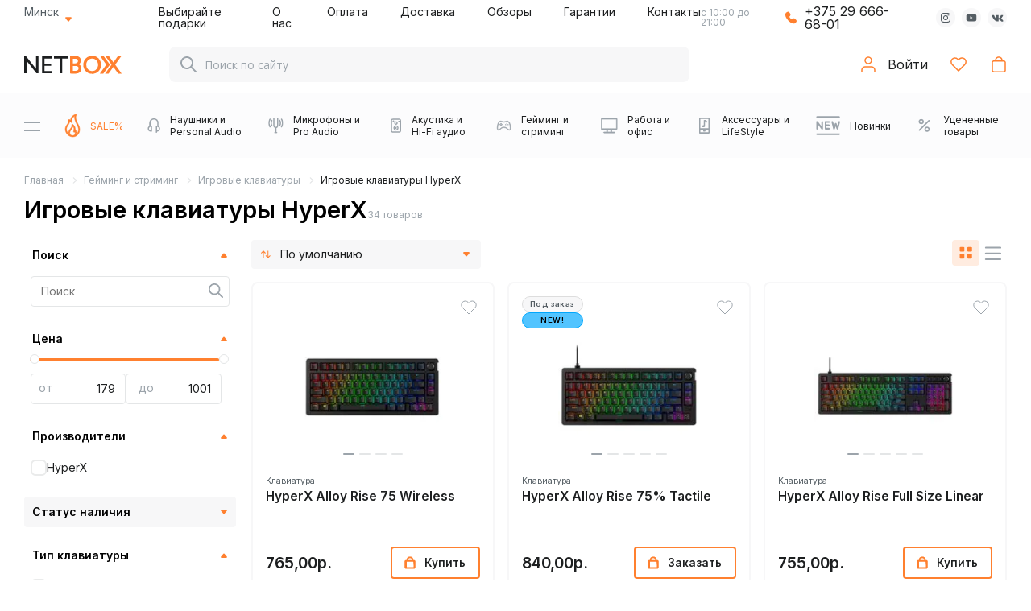

--- FILE ---
content_type: text/html; charset=utf-8
request_url: https://netbox.by/gaming-i-striming/igrovie-klaviaturi/igrovie-klaviaturi-hyperx/
body_size: 60788
content:
<!DOCTYPE html>
<html prefix="og: http://ogp.me/ns# fb: http://ogp.me/ns/fb# business: http://ogp.me/ns/business#" >
<head>
        <meta charset="UTF-8">

    <!-- <meta name="viewport" content="width=device-width, initial-scale=1"> -->
    <meta name="viewport" content="width=device-width, initial-scale=1.0, maximum-scale=1.0, user-scalable=no">
    <meta http-equiv="X-UA-Compatible" content="IE=edge">

    <meta name="yandex-verification" content="b8f088047eef8290">
    <meta name="yandex-verification" content="b04b7d41a7ab7ab7">

    <meta name="google-site-verification" content="KkJxMxWHzSSZiaV3OEIrDBLDLUo8ciZ1ZLqR4wSgOgo">
    <meta name="google-site-verification" content="iDnwsvd1Gji1pde1r6y8bhtyDL-JnWUg-qWcqJnoAXw" />
    <meta name="google-site-verification" content="KkJxMxWHzSSZiaV3OEIrDBLDLUo8ciZ1ZLqR4wSgOgo" />

        <!-- by -->
    <meta name="yandex-verification" content="b04b7d41a7ab7ab7">
        
                <meta name="description" content="В интернет-магазине Netbox можно купить игровую клавиатуру HyperX в Минске. Выгодные цены на игровые клавиатуры HyperX. ⏩Доставка по Беларуси. ⏩ Самовывоз. ⏩ Гарантия на товар">
        
                <meta property="og:title" content="Игровые клавиатуры HyperX">
            <meta property="og:type" content="product">
            <meta property="og:image" content="https://netbox.by/image/catalog/netbox_data/Logo_Netbox_new_2.svg">
            <meta property="og:url" content="https://netbox.by/igrovie-klaviaturi-hyperx/">
            <meta property="og:description" content="В интернет-магазине Netbox можно купить игровую клавиатуру HyperX в Минске. Выгодные цены на игровые клавиатуры HyperX. ⏩Доставка по Беларуси. ⏩ Самовывоз. ⏩ Гарантия на товар">
        

    <title>Купить игровую клавиатуру HyperX в Минске, цены</title>
    <base href="https://netbox.by/">

    

        <!-- by -->
    <link rel="alternate" hreflang="ru-BY" href="https://netbox.by/gaming-i-striming/igrovie-klaviaturi/igrovie-klaviaturi-hyperx/" />
    

    <link href="catalog/view/javascript/jquery/magnific/magnific-popup.css" rel="stylesheet" media="screen" async>
    <link href="catalog/view/theme/default/stylesheet/quickview.css" rel="stylesheet" media="screen" async>
            <link href="catalog/view/theme/default/stylesheet/mf/jquery-ui.min.css?v2.0.5.6.5.8.1" type="text/css" rel="stylesheet" media="screen" async>
            <link href="catalog/view/theme/default/stylesheet/mf/style.css?v2.0.5.6.5.8.1" type="text/css" rel="stylesheet" media="screen" async>
            <link href="catalog/view/theme/default/stylesheet/mf/style-2.css?v2.0.5.6.5.8.1" type="text/css" rel="stylesheet" media="screen" async>
            <link href="catalog/view/theme/default/stylesheet/msf/style.css?v1.2.5" type="text/css" rel="stylesheet" media="screen" async>
        
    <link type="text/css" rel="stylesheet" href="catalog/view/theme/default/css/style.css?v=20-08-2025-21-26">
	
        
        
    
    	
    <link href="catalog/view/javascript/noty-master/lib/noty.css" rel="stylesheet" async>


    <!-- new  -->
    <link
      rel="stylesheet"
      href="catalog/view/javascript/swiper/package/swiper-bundle.min.css?v=20-08-2025-21-26" async
    />
    

    <link rel="stylesheet" href="catalog/view/theme/default/src/css/style.css?v=20-08-2025-21-26">
    <link rel="stylesheet" href="catalog/view/theme/default/src/css/style_header.css?v=20-08-2025-21-26" async>
    <link rel="stylesheet" href="catalog/view/theme/default/src/css/style_trigger.css?v=20-08-2025-21-26" async>
    <link rel="stylesheet" href="catalog/view/theme/default/src/css/style_footer.css?v=20-08-2025-21-26" async>
    <link rel="stylesheet" href="catalog/view/theme/default/src/css/style_big_slider_module.css?v=20-08-2025-21-26" async>
    <link rel="stylesheet" href="catalog/view/theme/default/src/css/style_banner5_module.css?v=20-08-2025-21-26" async>
    <link rel="stylesheet" href="catalog/view/theme/default/src/css/style_banner_circle_line_module.css?v=20-08-2025-21-26" async>
    <link rel="stylesheet" href="catalog/view/theme/default/src/css/style_blog_subscribe_module.css?v=20-08-2025-21-26" async>
    <link rel="stylesheet" href="catalog/view/theme/default/src/css/style_catalog_circle_line_module.css?v=20-08-2025-21-26" async>
    <link rel="stylesheet" href="catalog/view/theme/default/src/css/style_product_module.css?v=20-08-2025-21-26" async>
    <link rel="stylesheet" href="catalog/view/theme/default/src/css/style_store_module.css?v=20-08-2025-21-26" async>
    <link rel="stylesheet" href="catalog/view/theme/default/src/css/style_subscribe_mobile_module.css?v=20-08-2025-21-26" async>
    <link rel="stylesheet" href="catalog/view/theme/default/src/css/style_product_page.css?v=20-08-2025-21-26" async>
    <link rel="stylesheet" href="catalog/view/theme/default/src/css/style_gift.css?v=20-08-2025-21-26" async>
    <link rel="stylesheet" href="catalog/view/theme/default/src/css/style_category_categories.css?v=20-08-2025-21-26" async>
    <link rel="stylesheet" href="catalog/view/theme/default/src/css/style_category_products.css?v=20-08-2025-21-26" async>
    <link rel="stylesheet" href="catalog/view/theme/default/src/css/style_category_filter.css?v=20-08-2025-21-26" async>
    <link rel="stylesheet" href="catalog/view/theme/default/src/css/style_cart.css?v=20-08-2025-21-26" async>
    <link rel="stylesheet" href="catalog/view/theme/default/src/css/style_popup.css?v=20-08-2025-21-26" async>
    <link rel="stylesheet" href="catalog/view/theme/default/src/css/style_checkout.css?v=20-08-2025-21-26" async>
    <link rel="stylesheet" href="catalog/view/theme/default/src/css/style_search_header.css?v=20-08-2025-21-26" async>
    <link rel="stylesheet" href="catalog/view/theme/default/src/css/style_blog_category.css?v=20-08-2025-21-26" async>
    <link rel="stylesheet" href="catalog/view/theme/default/src/css/style_blog_article.css?v=20-08-2025-21-26" async>
    <link href="catalog/view/javascript/jquery/fancybox/dist/jquery.fancybox.min.css" rel="stylesheet" async>
    <link href="catalog/view/javascript/bal_style.css" rel="stylesheet" type="text/css" async />      

            <style>
            .mfilter-content > ul > li:has( [name="location"] ) {
                display: none !important;
            }
        </style>
        
    <script src="catalog/view/javascript/jquery/jquery-2.1.1.min.js"></script>
    
    <script>
    jQuery.event.special.touchstart = {
        setup: function( _, ns, handle ){
            this.addEventListener("touchstart", handle, { passive: true });
        }
    };
    </script>

    <script src="catalog/view/javascript/bootstrap/js/bootstrap.min.js"></script>
    <script src="catalog/view/javascript/jquery/magnific/jquery.magnific-popup.min.js"></script>
    <script>
    var ajax_loader = '<i style="font-size:50px;" class="fa fa-spinner fa-pulse"></i>';
    function creatOverlayLoadPage(action) {
        if (action) {
            $('#messageLoadPage').html(ajax_loader);
            $('#messageLoadPage').show();
        } else {
            $('#messageLoadPage').html('');
            $('#messageLoadPage').hide();
        }
    }
    function quickview_open(id) {
    $('body').prepend('<div id="messageLoadPage"></div><div class="mfp-bg-quickview"></div>');
        $.ajax({
            type:'post',
            data:'quickview29=1',
            url:'index.php?route=product/product&product_id='+id,   
            beforeSend: function() {
                creatOverlayLoadPage(true); 
            },
            complete: function() {
                $('.mfp-bg-quickview').hide();
                $('#messageLoadPage').hide();
                creatOverlayLoadPage(false); 
            },                                  
            success:function (data) {
                $('.mfp-bg-quickview').hide();
                $data = $(data);
                var new_data = $data.find('#quickview-container').html();                           
                $.magnificPopup.open({
                    tLoading: '<span><i style="font-size:50px;" class="fa fa-spinner fa-pulse"></i></span>',
                    items: {
                        src: new_data,
                        },
                    type: 'inline'
                });
            }
        });                         
    }
    $(document).ready(function() {
        var quickview = $(".quickview").parent().addClass('quickview-cont');        
    });
    </script>

    <script src="catalog/view/javascript/common.js?v=20-08-2025-21-26"></script>

                    <link href="https://netbox.by/gaming-i-striming/igrovie-klaviaturi/igrovie-klaviaturi-hyperx/" rel="canonical" />
                    <link href="https://netbox.by/image/catalog/netbox_data/favicon-netbox.png" rel="icon" />
        
            <script src="catalog/view/javascript/mf/direction_1.js?v2.0.5.6.5.8.1" ></script>
            <script src="catalog/view/javascript/mf/jquery-ui.min.js?v2.0.5.6.5.8.1" ></script>
            <script src="catalog/view/javascript/mf/jquery-plugins.js?v2.0.5.6.5.8.1" ></script>
            <script src="catalog/view/javascript/mf/hammer.js?v2.0.5.6.5.8.1" ></script>
            <script src="catalog/view/javascript/mf/iscroll.js?v2.0.5.6.5.8.1" ></script>
            <script src="catalog/view/javascript/mf/livefilter.js?v2.0.5.6.5.8.1" ></script>
            <script src="catalog/view/javascript/mf/selectpicker.js?v2.0.5.6.5.8.1" ></script>
            <script src="catalog/view/javascript/mf/mega_filter.js?v2.0.5.6.5.8.1" ></script>
            <script src="catalog/view/javascript/msf/js_params.js?v1.2.5_1769282450" ></script>
            <script src="catalog/view/javascript/msf/typeahead.bundle.min.js?v1.2.5" ></script>
            <script src="catalog/view/javascript/msf/live_search.min.js?v1.2.5" ></script>
        
        
    
    <script src="catalog/view/javascript/noty-master/lib/noty.js" async></script>    

            <!-- Google Tag Manager -->
        <script>(function(w,d,s,l,i){w[l]=w[l]||[];w[l].push({'gtm.start':
        new Date().getTime(),event:'gtm.js'});var f=d.getElementsByTagName(s)[0],
        j=d.createElement(s),dl=l!='dataLayer'?'&l='+l:'';j.async=true;j.src=
        'https://www.googletagmanager.com/gtm.js?id='+i+dl;f.parentNode.insertBefore(j,f);
        })(window,document,'script','dataLayer','GTM-P4KF6GG');</script>
        <!-- End Google Tag Manager -->
        


    <!--EсYaMetrica-->
    <script>window.dataLayer = window.dataLayer || [];</script>
    <!--EсYaMetrica-->

            <!-- Global site tag (gtag.js) - Google Analytics -->
        <script src="https://www.googletagmanager.com/gtag/js?id=UA-103831429-3" async></script>
        <script>
          window.dataLayer = window.dataLayer || [];
          function gtag(){dataLayer.push(arguments);}
          gtag('js', new Date());

          gtag('config', 'UA-103831429-3');
        </script>
    
    

    
            <script src="catalog/view/theme/default/js/jquery.inputmask.bundle.min.js"></script>
        <script src="catalog/view/javascript/jquery/ui/jquery-ui.min.js"></script>
        <script src="catalog/view/theme/default/js/ui.datepicker-ru.js"></script>
        <script src="catalog/view/theme/default/js/jquery.timepicker.min.js"></script>
    	
    <script src="catalog/view/theme/default/js/jquery.countdown.min.js"></script>
    <script src="catalog/view/theme/default/js/jquery.nicescroll.min.js"></script>
    <script src="catalog/view/theme/default/js/jquery.webui-popover.min.js"></script>
    <script src="catalog/view/theme/default/js/slick.min.js"></script>

            <script src="catalog/view/theme/default/js/script.js?v=20-08-2025-21-26"></script>
    
    <!-- <script src="catalog/view/javascript/jquery_lazyload-2.x/lazyload.min.js"></script> -->
    <!-- <script>lazyload();</script> -->

    <script src="/catalog/view/javascript/vanilla-lazyload/lazyload.min.js" type="text/javascript"></script>

    <!-- <link href="catalog/view/javascript/font-awesome/css/font-awesome.min.css" rel="stylesheet" type="text/css" /> -->

    
	<script charset="UTF-8" src="//web.webpushs.com/js/push/b12b7a54a5b5b2328a2a27191f8ce228_1.js" async></script>
    
    <script src="catalog/view/javascript/swiper/package/swiper-bundle.min.js?v=20-08-2025-21-26"></script>    
	

    <script src="catalog/view/javascript/jquery/fancybox/dist/jquery.fancybox.min.js" type="text/javascript"></script>
    <script src="catalog/view/theme/default/src/js/script.js?v=20-08-2025-21-26"></script>

    <!-- btn more -->
    <script type="text/javascript" src="catalog/view/javascript/jquery/jquery.autopager.js" ></script>
    <script type="text/javascript">function get_cookie(cookie_name){var results = document.cookie.match ( '(^|;) ?' + cookie_name + '=([^;]*)(;|$)' );if(results){return (unescape(results[2]));}else{return null;}}</script>
    <script type="text/javascript" src="catalog/view/javascript/bal_language.js" ></script>
    <script type="text/javascript" src="catalog/view/javascript/bal_loader.js" ></script>
    <!-- btn more -->
<script>var MSF_MODE = 'standard';</script>
			
			<style>
			.msf-header-articles + .tt-dataset-articles + .msf-header-articles, .msf-header-articles + .tt-dataset-articles + .msf-header-articles + .tt-dataset-articles {
				display: none !important;
			}
			</style>
			

          <!-- Yandex.Metrica counters -->
          <script type="text/javascript">
            window.dataLayer = window.dataLayer || [];
          </script>
           
          <script type="text/javascript">
            (function(m,e,t,r,i,k,a){m[i]=m[i]||function(){(m[i].a=m[i].a||[]).push(arguments)};
            m[i].l=1*new Date();k=e.createElement(t),a=e.getElementsByTagName(t)[0],k.async=1,k.src=r,a.parentNode.insertBefore(k,a)})
            (window, document, "script", "https://mc.yandex.ru/metrika/tag.js", "ym");

            ym(51905237 , "init", {
              clickmap:true,
              trackLinks:true,
              accurateTrackBounce:true,
              webvisor:true,
              ecommerce:"dataLayer",
              params: { __ym: {"ymCmsPlugin": { "cms": "opencart", "cmsVersion":"2.3.0.2.3", "pluginVersion":"1.1.3"}}}
            });
          </script>
          <noscript><div><img src="https://mc.yandex.ru/watch/51905237" style="position:absolute; left:-9999px;" alt="" /></div></noscript>
                    <!-- /Yandex.Metrica counters -->
        

<script data-not_optimize="true">
// WEBP detect by sitecreator (c) 2019 https://sitecreator.ru webp_detect.js ver. 2.1.1
// Code Developer Malyutin R. A. All rights reserved.
(function() {
  if(typeof (window.sitecreator_hasWebP) !== 'object') window.sitecreator_hasWebP = {val: null};

  var usA = navigator.userAgent;
  var s;
  if(usA.match(/windows|android/i) !== null) if((s = usA.match(/(Chrome|Firefox)\/(\d{2,3})\./i)) !== null) {
    // console.log(s);
    var br = s[1].toLowerCase();
    var ver = s[2];
    if((br === "chrome" &&   ver >= 32) || br === "firefox" && ver >= 65) {
      window.sitecreator_hasWebP.val = true; // сработает если еще нет куки
      console.log('webp on start= ok');
    }
  }

  var cookie_hasWebP = document.cookie.match(/\bsitecreator_hasWebP=1\b;?/);
  if(cookie_hasWebP !== null) window.sitecreator_hasWebP.val = true;

  var img = new Image();
  img.onerror = function() {
    document.cookie = "sitecreator_hasWebP=0; path=/";
    window.sitecreator_hasWebP.val = false;
    console.log('webp = bad');
  };
  // работает асинхроннно. в Хроме сработает сразу и до DOMContentLoaded, в FF - в конце (после DOMContentLoaded)
  img.onload = function() {
    if (img.width === 2 && img.height === 1) {
      document.cookie = "sitecreator_hasWebP=1; path=/";
      window.sitecreator_hasWebP.val = true;
      console.log('webp = ok');
    }};
  img.src = "[data-uri]";
})();



function funWebpOrNot2(tag, n) {
  // console.log('funWebpOrNot2, document.readyState= ' + document.readyState);
  // var me = document.currentScript;  // будет null если тег <script> добвлен динамически после document.readyState === complete
  if(typeof n == "undefined" || n === null) return;
  var me = document.getElementById('scwebp' + n);
  if (me === null) return;  // null - если элемент не существует. выходим без отображения картинки

  // перестраховка, т.к. id уже уникальный в каждый отрезок времени
  // на случай динамического создания на стр. <script>. Для одного запроса по http исключено дублирование id, да и js не выполняются параллельно
  if(typeof me.removeAttribute) me.removeAttribute('id');

  if ((typeof (window.sitecreator_hasWebP) === 'undefined' || !window.sitecreator_hasWebP.val)) { // not webp
    tag = tag.replace(/\.webp(['"\s])/g, '$1');
  }

  if(document.readyState === 'loading') {
    document.write(tag);
    // удалим узел чтобы не мешал (чему, где  и когда?) удаление - лишняя операция и перестроение дерева DOM
    //  подстраховка на гипотетический случай 2-го запуска одного и того же блока <script>, что невозможно после удаления его id, который к тому же уникален
    if (typeof me.remove === 'function') me.remove(); // старые браузеры не знают
    me = null; //отправляется к сборщику мусора
  }
  else me.insertAdjacentHTML("afterend", tag);  // метод поддерживается всеми зверями

}

function funWebpOrNot22(v) {
  if(typeof v === 'object') {
    funWebpOrNot2(v[0], v[1]);
  }
}

// на случай если в ускорителе включена оптимизация JS и все скрипты перемещаются в конец страницы
function funWebpOrNot3(tag, n) {
  // console.log('funWebpOrNot2, document.readyState= ' + document.readyState);
  // var me = document.currentScript;  // будет null если тег <script> добвлен динамически после document.readyState === complete
  if(typeof n == "undefined" || n === null) return;
  var me = document.getElementById('scwebp' + n); //
  var ns = document.getElementById('nswebp' + n); // элемент <noscript>
  if (me === null || ns === null) return;  // null - если элемент не существует. выходим без отображения картинки

  // перестраховка, т.к. id уже уникальный в каждый отрезок времени
  // на случай динамического создания на стр. <script>. Для одного запроса по http исключено дублирование id, да и js не выполняются параллельно
  // if(typeof me.removeAttribute) me.removeAttribute('id');

  if ((typeof (window.sitecreator_hasWebP) === 'undefined' || !window.sitecreator_hasWebP.val)) { // not webp
    tag = tag.replace(/\.webp(['"\s])/g, '$1');
  }
  ns.insertAdjacentHTML("afterend", tag);  // метод поддерживается всеми зверями
}

function funWebpOrNot33(v) {
  if(typeof v === 'object') {
    funWebpOrNot2(v[0], v[1]);
  }
}
</script>

<script data-not_optimize="true">
var lazyl_remove_w_h_stcrtr = false;

// WEBP Lazy Load by sitecreator (c) 2019-2020 https://sitecreator.ru lazyload_sitecreator.js
function LazyLoadStcrtr() {
  var config = {
    root: null,
    rootMargin: '0px',
    threshold: [0.2]
  };

  var w_or_h = 812; 
  var mobile_screen = typeof window.screen.width === "number" && (window.screen.width <= w_or_h && window.screen.height <= w_or_h);
  if(mobile_screen) console.log('mobile_screen');
  var observer;

  if (typeof window.IntersectionObserver === 'function') {
    observer = new IntersectionObserver(function(entries, self) {
      Array.prototype.forEach.call(entries, function (entry) {
        if (entry.isIntersecting) {
          // console.log(entry);
          var img = entry.target;
          self.unobserve(img);
          setSrc(img);
        }
      });
    }, config);
  }

  var busy = false;

  this.lazyReStart = function() {
    if(busy) return;
    busy = true;
    var imgs = document.querySelectorAll("img[data-src]");
    if(typeof observer === 'object') {
      // observer.disconnect(); // вредно, т.к. перестает работать config
      Array.prototype.forEach.call(imgs, function (img) {
        observer.observe(img);
      });
    } else Array.prototype.forEach.call(imgs, function (img) {
      setSrc(img);
    });
    busy = false;
  };

  function setSrc(img) {
    var src = img.getAttribute('data-src');
    var srclow = img.getAttribute('data-srclow');
    if (src) {
      if(mobile_screen && srclow) img.src = srclow;
      else img.src = src;
      img.removeAttribute('data-src');

      if(typeof lazyl_remove_w_h_stcrtr !== 'undefined' && lazyl_remove_w_h_stcrtr) {
        img.removeAttribute('width');
        img.removeAttribute('height');
      }
    }
  }

}


// WEBP Lazy Load by sitecreator (c) 2019 https://sitecreator.ru lazyload_start.js


(function() {
  var lazy = new LazyLoadStcrtr();
  var lazyReStart = lazy.lazyReStart;
  document.addEventListener("DOMContentLoaded", lazyReStart);
  setInterval(lazyReStart, 100);
})();

</script>
</head>
 
<body class="product-category-266_181_241 category-page ">

    <!-- Google Tag Manager (noscript) -->
    <noscript><iframe src="https://www.googletagmanager.com/ns.html?id=GTM-P4KF6GG"
    height="0" width="0" style="display:none;visibility:hidden"></iframe></noscript>
    <!-- End Google Tag Manager (noscript) -->
    <meta name="yandex-verification" content="7374a4b0b11cb9fa" />

<meta name="yandex-verification" content="7374a4b0b11cb9fa" />
<noindex>
    <div class="new--mobile-menu">
        <div class="container">
            <div class="new--mobile-menu__search search-mobile-menu">
                <input type="text" class="search-mobile-menu__input _search" placeholder="Поиск по сайту">
                <img src="catalog/view/theme/default/src/svg/header_m/search.svg" alt="Поиск" class="search-mobile-menu__ico _svg">
            </div>

            <nav class="search-mobile-menu__nav nav-mobile-menu">
                                <ul class="nav-mobile-menu__list">
                                        <li class="nav-mobile-menu__item">
                                                <a href="https://netbox.by/sale/" class="nav-mobile-menu__link" rel="noindex">
                                                    <img src="[data-uri]" data-src="image/catalog/menu/category_img_m/sale_cat.png.webp" alt="SALE%" class="nav-mobile-menu__img">
                            <span class="nav-mobile-menu__caption">SALE%</span>
                        </a>

                        <!-- level 2 -->
                                            </li>
                                        <li class="nav-mobile-menu__item">
                                                <a href="javascript:;" class="nav-mobile-menu__link _mm-open-menu" rel="noindex">
                                                    <img src="[data-uri]" data-src="image/catalog/menu/category_img_m/headphones_cat.png.webp" alt="Наушники и Personal Audio" class="nav-mobile-menu__img">
                            <span class="nav-mobile-menu__caption">Наушники и Personal Audio</span>
                        </a>

                        <!-- level 2 -->
                                                <div class="nav-mobile-menu__submenu submenu-nav-mobile-menu _mm-menu">
                            <div class="container">
                                <div class="submenu-nav-mobile-menu__heading heading-submenu-nav-mobile-menu">
                                    <a href="javascript:;" class="heading-submenu-nav-mobile-menu__back _mm-close-menu" rel="noindex">
                                        <img src="catalog/view/theme/default/src/svg/header_m/chevron_left.svg" alt="Назад" class="heading-submenu-nav-mobile-menu__ico">
                                    </a>
                                    <a href="https://netbox.by/naushniki-i-personal-audio/" class="heading-submenu-nav-mobile-menu__link" rel="noindex">Наушники и Personal Audio</a>
                                </div>
                                <ul class="submenu-nav-mobile-menu__list">
                                             
                                    <li class="submenu-nav-mobile-menu__item">
                                                                                                                        <a href="https://netbox.by/naushniki-i-personal-audio/headphones/" class="submenu-nav-mobile-menu__link" rel="noindex">
                                                                                   <img src="[data-uri]" data-src="image/catalog/category_image/categoria-naushniki.jpg.webp" alt="Наушники" class="submenu-nav-mobile-menu__img">
                                           <div class="submenu-nav-mobile-menu__caption">
                                               <span class="submenu-nav-mobile-menu__name">Наушники</span>
                                               <span class="submenu-nav-mobile-menu__count">2864</span>
                                           </div>
                                        </a>

                                        <!-- level3 -->
                                                                                <div class="nav-mobile-menu__submenu submenu-nav-mobile-menu _mm-menu">
                                            <div class="container">
                                                <div class="submenu-nav-mobile-menu__heading heading-submenu-nav-mobile-menu">
                                                    <a href="javascript:;" class="heading-submenu-nav-mobile-menu__back _mm-close-menu" rel="noindex">
                                                        <img src="catalog/view/theme/default/src/svg/header_m/chevron_left.svg" alt="Назад" class="heading-submenu-nav-mobile-menu__ico">
                                                    </a>
                                                    <a href="https://netbox.by/naushniki-i-personal-audio/headphones/" class="heading-submenu-nav-mobile-menu__link" rel="noindex">Наушники</a>
                                                </div>
                                                <ul class="submenu-nav-mobile-menu__list">
                                                             
                                                    <li class="submenu-nav-mobile-menu__item">
                                                                                                                <a href="https://netbox.by/naushniki-i-personal-audio/headphones/besprovodnye/" class="submenu-nav-mobile-menu__link" rel="noindex">
                                                                                                                   <img src="[data-uri]" data-src="image/catalog/category_image/category_wireless.jpg.webp" alt="Беспроводные" class="submenu-nav-mobile-menu__img">
                                                           <div class="submenu-nav-mobile-menu__caption">
                                                               <span class="submenu-nav-mobile-menu__name">Беспроводные</span>
                                                               <span class="submenu-nav-mobile-menu__count">1301</span>
                                                           </div>
                                                        </a>
                                                    </li>
                                                             
                                                    <li class="submenu-nav-mobile-menu__item">
                                                                                                                <a href="https://netbox.by/naushniki-i-personal-audio/headphones/vnutrikanalnye/" class="submenu-nav-mobile-menu__link" rel="noindex">
                                                                                                                   <img src="[data-uri]" data-src="image/catalog/category_image/category_in_ear.jpg.webp" alt="Внутриканальные" class="submenu-nav-mobile-menu__img">
                                                           <div class="submenu-nav-mobile-menu__caption">
                                                               <span class="submenu-nav-mobile-menu__name">Внутриканальные</span>
                                                               <span class="submenu-nav-mobile-menu__count">1469</span>
                                                           </div>
                                                        </a>
                                                    </li>
                                                             
                                                    <li class="submenu-nav-mobile-menu__item">
                                                                                                                <a href="https://netbox.by/naushniki-i-personal-audio/headphones/polnorazmernye/" class="submenu-nav-mobile-menu__link" rel="noindex">
                                                                                                                   <img src="[data-uri]" data-src="image/catalog/category_image/category_monitor.jpg.webp" alt="Полноразмерные" class="submenu-nav-mobile-menu__img">
                                                           <div class="submenu-nav-mobile-menu__caption">
                                                               <span class="submenu-nav-mobile-menu__name">Полноразмерные</span>
                                                               <span class="submenu-nav-mobile-menu__count">849</span>
                                                           </div>
                                                        </a>
                                                    </li>
                                                             
                                                    <li class="submenu-nav-mobile-menu__item">
                                                                                                                <a href="https://netbox.by/naushniki-i-personal-audio/headphones/dlya-gejmerov/" class="submenu-nav-mobile-menu__link" rel="noindex">
                                                                                                                   <img src="[data-uri]" data-src="image/catalog/category_image/category_gaming_headset.jpg.webp" alt="Игровые наушники" class="submenu-nav-mobile-menu__img">
                                                           <div class="submenu-nav-mobile-menu__caption">
                                                               <span class="submenu-nav-mobile-menu__name">Игровые наушники</span>
                                                               <span class="submenu-nav-mobile-menu__count">350</span>
                                                           </div>
                                                        </a>
                                                    </li>
                                                             
                                                    <li class="submenu-nav-mobile-menu__item">
                                                                                                                <a href="https://netbox.by/naushniki-i-personal-audio/headphones/s-shumopodavleniem/" class="submenu-nav-mobile-menu__link" rel="noindex">
                                                                                                                   <img src="[data-uri]" data-src="image/catalog/category_image/category_shum.jpg.webp" alt="С шумоподавлением" class="submenu-nav-mobile-menu__img">
                                                           <div class="submenu-nav-mobile-menu__caption">
                                                               <span class="submenu-nav-mobile-menu__name">С шумоподавлением</span>
                                                               <span class="submenu-nav-mobile-menu__count">288</span>
                                                           </div>
                                                        </a>
                                                    </li>
                                                             
                                                    <li class="submenu-nav-mobile-menu__item">
                                                                                                                <a href="https://netbox.by/naushniki-i-personal-audio/headphones/vstavnye/" class="submenu-nav-mobile-menu__link" rel="noindex">
                                                                                                                   <img src="[data-uri]" data-src="image/catalog/category_image/category_vstavnye.jpg.webp" alt="Вставные" class="submenu-nav-mobile-menu__img">
                                                           <div class="submenu-nav-mobile-menu__caption">
                                                               <span class="submenu-nav-mobile-menu__name">Вставные</span>
                                                               <span class="submenu-nav-mobile-menu__count">208</span>
                                                           </div>
                                                        </a>
                                                    </li>
                                                             
                                                    <li class="submenu-nav-mobile-menu__item">
                                                                                                                <a href="https://netbox.by/naushniki-i-personal-audio/headphones/dlja-sporta/" class="submenu-nav-mobile-menu__link" rel="noindex">
                                                                                                                   <img src="[data-uri]" data-src="image/catalog/category_image/category_sport.jpg.webp" alt="Для спорта" class="submenu-nav-mobile-menu__img">
                                                           <div class="submenu-nav-mobile-menu__caption">
                                                               <span class="submenu-nav-mobile-menu__name">Для спорта</span>
                                                               <span class="submenu-nav-mobile-menu__count">214</span>
                                                           </div>
                                                        </a>
                                                    </li>
                                                             
                                                    <li class="submenu-nav-mobile-menu__item">
                                                                                                                <a href="https://netbox.by/naushniki-i-personal-audio/headphones/nakladnye/" class="submenu-nav-mobile-menu__link" rel="noindex">
                                                                                                                   <img src="[data-uri]" data-src="image/catalog/category_image/category_nakladnye.jpg.webp" alt="Накладные" class="submenu-nav-mobile-menu__img">
                                                           <div class="submenu-nav-mobile-menu__caption">
                                                               <span class="submenu-nav-mobile-menu__name">Накладные</span>
                                                               <span class="submenu-nav-mobile-menu__count">246</span>
                                                           </div>
                                                        </a>
                                                    </li>
                                                             
                                                    <li class="submenu-nav-mobile-menu__item">
                                                                                                                <a href="https://netbox.by/naushniki-i-personal-audio/headphones/audiofilskie/" class="submenu-nav-mobile-menu__link" rel="noindex">
                                                                                                                   <img src="[data-uri]" data-src="image/catalog/category_image/category_audiofilskie.jpg.webp" alt="Аудиофильские" class="submenu-nav-mobile-menu__img">
                                                           <div class="submenu-nav-mobile-menu__caption">
                                                               <span class="submenu-nav-mobile-menu__name">Аудиофильские</span>
                                                               <span class="submenu-nav-mobile-menu__count">239</span>
                                                           </div>
                                                        </a>
                                                    </li>
                                                             
                                                    <li class="submenu-nav-mobile-menu__item">
                                                                                                                <a href="https://netbox.by/naushniki-i-personal-audio/headphones/pro-i-dj/" class="submenu-nav-mobile-menu__link" rel="noindex">
                                                                                                                   <img src="[data-uri]" data-src="image/no_image.png.webp" alt="DJ наушники" class="submenu-nav-mobile-menu__img">
                                                           <div class="submenu-nav-mobile-menu__caption">
                                                               <span class="submenu-nav-mobile-menu__name">DJ наушники</span>
                                                               <span class="submenu-nav-mobile-menu__count">131</span>
                                                           </div>
                                                        </a>
                                                    </li>
                                                             
                                                    <li class="submenu-nav-mobile-menu__item">
                                                                                                                <a href="https://netbox.by/naushniki-i-personal-audio/headphones/bluetooth-garnituri/" class="submenu-nav-mobile-menu__link" rel="noindex">
                                                                                                                   <img src="[data-uri]" data-src="image/no_image.png.webp" alt="Блютуз-гарнитуры" class="submenu-nav-mobile-menu__img">
                                                           <div class="submenu-nav-mobile-menu__caption">
                                                               <span class="submenu-nav-mobile-menu__name">Блютуз-гарнитуры</span>
                                                               <span class="submenu-nav-mobile-menu__count">41</span>
                                                           </div>
                                                        </a>
                                                    </li>
                                                             
                                                    <li class="submenu-nav-mobile-menu__item">
                                                                                                                <a href="https://netbox.by/naushniki-i-personal-audio/headphones/naushniki-s-ushkami/" class="submenu-nav-mobile-menu__link" rel="noindex">
                                                                                                                   <img src="[data-uri]" data-src="image/no_image.png.webp" alt="Наушники с ушками " class="submenu-nav-mobile-menu__img">
                                                           <div class="submenu-nav-mobile-menu__caption">
                                                               <span class="submenu-nav-mobile-menu__name">Наушники с ушками </span>
                                                               <span class="submenu-nav-mobile-menu__count">0</span>
                                                           </div>
                                                        </a>
                                                    </li>
                                                                                                    </ul>
                                            </div>
                                        </div>
                                        

                                    </li>
                                             
                                    <li class="submenu-nav-mobile-menu__item">
                                                                                                                        <a href="https://netbox.by/naushniki-i-personal-audio/pleery/" class="submenu-nav-mobile-menu__link" rel="noindex">
                                                                                   <img src="[data-uri]" data-src="image/catalog/category_image/categoria-personal-pleery-413-177.jpg.webp" alt="Плееры" class="submenu-nav-mobile-menu__img">
                                           <div class="submenu-nav-mobile-menu__caption">
                                               <span class="submenu-nav-mobile-menu__name">Плееры</span>
                                               <span class="submenu-nav-mobile-menu__count">188</span>
                                           </div>
                                        </a>

                                        <!-- level3 -->
                                                                                <div class="nav-mobile-menu__submenu submenu-nav-mobile-menu _mm-menu">
                                            <div class="container">
                                                <div class="submenu-nav-mobile-menu__heading heading-submenu-nav-mobile-menu">
                                                    <a href="javascript:;" class="heading-submenu-nav-mobile-menu__back _mm-close-menu" rel="noindex">
                                                        <img src="catalog/view/theme/default/src/svg/header_m/chevron_left.svg" alt="Назад" class="heading-submenu-nav-mobile-menu__ico">
                                                    </a>
                                                    <a href="https://netbox.by/naushniki-i-personal-audio/pleery/" class="heading-submenu-nav-mobile-menu__link" rel="noindex">Плееры</a>
                                                </div>
                                                <ul class="submenu-nav-mobile-menu__list">
                                                             
                                                    <li class="submenu-nav-mobile-menu__item">
                                                                                                                <a href="https://netbox.by/naushniki-i-personal-audio/pleery/hi-res-audio/" class="submenu-nav-mobile-menu__link" rel="noindex">
                                                                                                                   <img src="[data-uri]" data-src="image/catalog/category_image/category_hi_res.jpg.webp" alt="Hi-Res Audio" class="submenu-nav-mobile-menu__img">
                                                           <div class="submenu-nav-mobile-menu__caption">
                                                               <span class="submenu-nav-mobile-menu__name">Hi-Res Audio</span>
                                                               <span class="submenu-nav-mobile-menu__count">104</span>
                                                           </div>
                                                        </a>
                                                    </li>
                                                             
                                                    <li class="submenu-nav-mobile-menu__item">
                                                                                                                <a href="https://netbox.by/naushniki-i-personal-audio/pleery/hi-end-pleery/" class="submenu-nav-mobile-menu__link" rel="noindex">
                                                                                                                   <img src="[data-uri]" data-src="image/catalog/category_image/category_hi_end.jpg.webp" alt="Hi-End плееры" class="submenu-nav-mobile-menu__img">
                                                           <div class="submenu-nav-mobile-menu__caption">
                                                               <span class="submenu-nav-mobile-menu__name">Hi-End плееры</span>
                                                               <span class="submenu-nav-mobile-menu__count">46</span>
                                                           </div>
                                                        </a>
                                                    </li>
                                                             
                                                    <li class="submenu-nav-mobile-menu__item">
                                                                                                                <a href="https://netbox.by/naushniki-i-personal-audio/pleery/pleer---naushniki/" class="submenu-nav-mobile-menu__link" rel="noindex">
                                                                                                                   <img src="[data-uri]" data-src="image/no_image.png.webp" alt="Плеер + наушники" class="submenu-nav-mobile-menu__img">
                                                           <div class="submenu-nav-mobile-menu__caption">
                                                               <span class="submenu-nav-mobile-menu__name">Плеер + наушники</span>
                                                               <span class="submenu-nav-mobile-menu__count">16</span>
                                                           </div>
                                                        </a>
                                                    </li>
                                                             
                                                    <li class="submenu-nav-mobile-menu__item">
                                                                                                                <a href="https://netbox.by/naushniki-i-personal-audio/pleery/portativnie-pleeri/" class="submenu-nav-mobile-menu__link" rel="noindex">
                                                                                                                   <img src="[data-uri]" data-src="image/catalog/category_image/category_portative_player.jpg.webp" alt="Портативные плееры" class="submenu-nav-mobile-menu__img">
                                                           <div class="submenu-nav-mobile-menu__caption">
                                                               <span class="submenu-nav-mobile-menu__name">Портативные плееры</span>
                                                               <span class="submenu-nav-mobile-menu__count">163</span>
                                                           </div>
                                                        </a>
                                                    </li>
                                                             
                                                    <li class="submenu-nav-mobile-menu__item">
                                                                                                                <a href="https://netbox.by/naushniki-i-personal-audio/pleery/pleeri-dlja-/" class="submenu-nav-mobile-menu__link" rel="noindex">
                                                                                                                   <img src="[data-uri]" data-src="image/catalog/category_image/category_sport_player.jpg.webp" alt="Плееры для спорта" class="submenu-nav-mobile-menu__img">
                                                           <div class="submenu-nav-mobile-menu__caption">
                                                               <span class="submenu-nav-mobile-menu__name">Плееры для спорта</span>
                                                               <span class="submenu-nav-mobile-menu__count">18</span>
                                                           </div>
                                                        </a>
                                                    </li>
                                                                                                    </ul>
                                            </div>
                                        </div>
                                        

                                    </li>
                                             
                                    <li class="submenu-nav-mobile-menu__item">
                                                                                                                        <a href="https://netbox.by/naushniki-i-personal-audio/true-wireless-naushniki/" class="submenu-nav-mobile-menu__link" rel="noindex">
                                                                                   <img src="[data-uri]" data-src="image/catalog/category_image/categoria-tws-naushniki-1.jpg.webp" alt="True Wireless" class="submenu-nav-mobile-menu__img">
                                           <div class="submenu-nav-mobile-menu__caption">
                                               <span class="submenu-nav-mobile-menu__name">True Wireless</span>
                                               <span class="submenu-nav-mobile-menu__count">639</span>
                                           </div>
                                        </a>

                                        <!-- level3 -->
                                                                                <div class="nav-mobile-menu__submenu submenu-nav-mobile-menu _mm-menu">
                                            <div class="container">
                                                <div class="submenu-nav-mobile-menu__heading heading-submenu-nav-mobile-menu">
                                                    <a href="javascript:;" class="heading-submenu-nav-mobile-menu__back _mm-close-menu" rel="noindex">
                                                        <img src="catalog/view/theme/default/src/svg/header_m/chevron_left.svg" alt="Назад" class="heading-submenu-nav-mobile-menu__ico">
                                                    </a>
                                                    <a href="https://netbox.by/naushniki-i-personal-audio/true-wireless-naushniki/" class="heading-submenu-nav-mobile-menu__link" rel="noindex">True Wireless</a>
                                                </div>
                                                <ul class="submenu-nav-mobile-menu__list">
                                                             
                                                    <li class="submenu-nav-mobile-menu__item">
                                                                                                                <a href="/naushniki-i-personal-audio/true-wireless-naushniki/anker-tws/" class="submenu-nav-mobile-menu__link" rel="noindex">
                                                                                                                   <img src="[data-uri]" data-src="image/no_image.png.webp" alt="Наушники Anker" class="submenu-nav-mobile-menu__img">
                                                           <div class="submenu-nav-mobile-menu__caption">
                                                               <span class="submenu-nav-mobile-menu__name">Наушники Anker</span>
                                                               <span class="submenu-nav-mobile-menu__count">0</span>
                                                           </div>
                                                        </a>
                                                    </li>
                                                             
                                                    <li class="submenu-nav-mobile-menu__item">
                                                                                                                <a href="/naushniki-i-personal-audio/true-wireless-naushniki/haylou-tws/" class="submenu-nav-mobile-menu__link" rel="noindex">
                                                                                                                   <img src="[data-uri]" data-src="image/no_image.png.webp" alt="Наушники Haylou" class="submenu-nav-mobile-menu__img">
                                                           <div class="submenu-nav-mobile-menu__caption">
                                                               <span class="submenu-nav-mobile-menu__name">Наушники Haylou</span>
                                                               <span class="submenu-nav-mobile-menu__count">0</span>
                                                           </div>
                                                        </a>
                                                    </li>
                                                             
                                                    <li class="submenu-nav-mobile-menu__item">
                                                                                                                <a href="/naushniki-i-personal-audio/true-wireless-naushniki/oppo-tws/" class="submenu-nav-mobile-menu__link" rel="noindex">
                                                                                                                   <img src="[data-uri]" data-src="image/no_image.png.webp" alt="Наушники OPPO" class="submenu-nav-mobile-menu__img">
                                                           <div class="submenu-nav-mobile-menu__caption">
                                                               <span class="submenu-nav-mobile-menu__name">Наушники OPPO</span>
                                                               <span class="submenu-nav-mobile-menu__count">0</span>
                                                           </div>
                                                        </a>
                                                    </li>
                                                             
                                                    <li class="submenu-nav-mobile-menu__item">
                                                                                                                <a href="/naushniki-i-personal-audio/true-wireless-naushniki/xiaomi-tws/" class="submenu-nav-mobile-menu__link" rel="noindex">
                                                                                                                   <img src="[data-uri]" data-src="image/no_image.png.webp" alt="Наушники Xiaomi" class="submenu-nav-mobile-menu__img">
                                                           <div class="submenu-nav-mobile-menu__caption">
                                                               <span class="submenu-nav-mobile-menu__name">Наушники Xiaomi</span>
                                                               <span class="submenu-nav-mobile-menu__count">0</span>
                                                           </div>
                                                        </a>
                                                    </li>
                                                                                                    </ul>
                                            </div>
                                        </div>
                                        

                                    </li>
                                             
                                    <li class="submenu-nav-mobile-menu__item">
                                                                                                                        <a href="https://netbox.by/naushniki-i-personal-audio/usiliteli-i-capy/" class="submenu-nav-mobile-menu__link" rel="noindex">
                                                                                   <img src="image/catalog/category_image/categoria-usiliteli-i-capy-1 (1).jpg" alt="Усилители/ЦАПы" class="submenu-nav-mobile-menu__img">
                                           <div class="submenu-nav-mobile-menu__caption">
                                               <span class="submenu-nav-mobile-menu__name">Усилители/ЦАПы</span>
                                               <span class="submenu-nav-mobile-menu__count">234</span>
                                           </div>
                                        </a>

                                        <!-- level3 -->
                                                                                <div class="nav-mobile-menu__submenu submenu-nav-mobile-menu _mm-menu">
                                            <div class="container">
                                                <div class="submenu-nav-mobile-menu__heading heading-submenu-nav-mobile-menu">
                                                    <a href="javascript:;" class="heading-submenu-nav-mobile-menu__back _mm-close-menu" rel="noindex">
                                                        <img src="catalog/view/theme/default/src/svg/header_m/chevron_left.svg" alt="Назад" class="heading-submenu-nav-mobile-menu__ico">
                                                    </a>
                                                    <a href="https://netbox.by/naushniki-i-personal-audio/usiliteli-i-capy/" class="heading-submenu-nav-mobile-menu__link" rel="noindex">Усилители/ЦАПы</a>
                                                </div>
                                                <ul class="submenu-nav-mobile-menu__list">
                                                             
                                                    <li class="submenu-nav-mobile-menu__item">
                                                                                                                <a href="https://netbox.by/naushniki-i-personal-audio/usiliteli-i-capy/bluetooth-audioresiveri/" class="submenu-nav-mobile-menu__link" rel="noindex">
                                                                                                                   <img src="[data-uri]" data-src="image/catalog/category_image/categoria_capy-audioresiveri-413x-177.jpg.webp" alt="Bluetooth аудиоресиверы" class="submenu-nav-mobile-menu__img">
                                                           <div class="submenu-nav-mobile-menu__caption">
                                                               <span class="submenu-nav-mobile-menu__name">Bluetooth аудиоресиверы</span>
                                                               <span class="submenu-nav-mobile-menu__count">27</span>
                                                           </div>
                                                        </a>
                                                    </li>
                                                             
                                                    <li class="submenu-nav-mobile-menu__item">
                                                                                                                <a href="https://netbox.by/naushniki-i-personal-audio/usiliteli-i-capy/portativnie/" class="submenu-nav-mobile-menu__link" rel="noindex">
                                                                                                                   <img src="[data-uri]" data-src="image/catalog/category_image/categoria_capy-portativ-413-177.jpg.webp" alt="Портативные" class="submenu-nav-mobile-menu__img">
                                                           <div class="submenu-nav-mobile-menu__caption">
                                                               <span class="submenu-nav-mobile-menu__name">Портативные</span>
                                                               <span class="submenu-nav-mobile-menu__count">119</span>
                                                           </div>
                                                        </a>
                                                    </li>
                                                             
                                                    <li class="submenu-nav-mobile-menu__item">
                                                                                                                <a href="https://netbox.by/naushniki-i-personal-audio/usiliteli-i-capy/stacionarnie/" class="submenu-nav-mobile-menu__link" rel="noindex">
                                                                                                                   <img src="[data-uri]" data-src="image/catalog/category_image/categoria_capy-stacionar-413-177.jpg.webp" alt="Стационарные" class="submenu-nav-mobile-menu__img">
                                                           <div class="submenu-nav-mobile-menu__caption">
                                                               <span class="submenu-nav-mobile-menu__name">Стационарные</span>
                                                               <span class="submenu-nav-mobile-menu__count">97</span>
                                                           </div>
                                                        </a>
                                                    </li>
                                                             
                                                    <li class="submenu-nav-mobile-menu__item">
                                                                                                                <a href="https://netbox.by/naushniki-i-personal-audio/usiliteli-i-capy/lampovie-usiliteli/" class="submenu-nav-mobile-menu__link" rel="noindex">
                                                                                                                   <img src="[data-uri]" data-src="image/catalog/category_image/categoria_capy-lampovie-413-177.jpg.webp" alt="Ламповые усилители" class="submenu-nav-mobile-menu__img">
                                                           <div class="submenu-nav-mobile-menu__caption">
                                                               <span class="submenu-nav-mobile-menu__name">Ламповые усилители</span>
                                                               <span class="submenu-nav-mobile-menu__count">20</span>
                                                           </div>
                                                        </a>
                                                    </li>
                                                                                                    </ul>
                                            </div>
                                        </div>
                                        

                                    </li>
                                             
                                    <li class="submenu-nav-mobile-menu__item">
                                                                                                                        <a href="https://netbox.by/naushniki-i-personal-audio/zvukovie-karti/" class="submenu-nav-mobile-menu__link" rel="noindex">
                                                                                   <img src="[data-uri]" data-src="image/catalog/category_image/Categoria-Audio-Interface.jpg.webp" alt="Звуковые карты (аудиоинтерфейсы)" class="submenu-nav-mobile-menu__img">
                                           <div class="submenu-nav-mobile-menu__caption">
                                               <span class="submenu-nav-mobile-menu__name">Звуковые карты (аудиоинтерфейсы)</span>
                                               <span class="submenu-nav-mobile-menu__count">57</span>
                                           </div>
                                        </a>

                                        <!-- level3 -->
                                                                                <div class="nav-mobile-menu__submenu submenu-nav-mobile-menu _mm-menu">
                                            <div class="container">
                                                <div class="submenu-nav-mobile-menu__heading heading-submenu-nav-mobile-menu">
                                                    <a href="javascript:;" class="heading-submenu-nav-mobile-menu__back _mm-close-menu" rel="noindex">
                                                        <img src="catalog/view/theme/default/src/svg/header_m/chevron_left.svg" alt="Назад" class="heading-submenu-nav-mobile-menu__ico">
                                                    </a>
                                                    <a href="https://netbox.by/naushniki-i-personal-audio/zvukovie-karti/" class="heading-submenu-nav-mobile-menu__link" rel="noindex">Звуковые карты (аудиоинтерфейсы)</a>
                                                </div>
                                                <ul class="submenu-nav-mobile-menu__list">
                                                             
                                                    <li class="submenu-nav-mobile-menu__item">
                                                                                                                <a href="/naushniki-i-personal-audio/zvukovie-karti/vneshnie-karti/" class="submenu-nav-mobile-menu__link" rel="noindex">
                                                                                                                   <img src="[data-uri]" data-src="image/no_image.png.webp" alt="Внешние" class="submenu-nav-mobile-menu__img">
                                                           <div class="submenu-nav-mobile-menu__caption">
                                                               <span class="submenu-nav-mobile-menu__name">Внешние</span>
                                                               <span class="submenu-nav-mobile-menu__count">13</span>
                                                           </div>
                                                        </a>
                                                    </li>
                                                             
                                                    <li class="submenu-nav-mobile-menu__item">
                                                                                                                <a href="/naushniki-i-personal-audio/zvukovie-karti/vnutrennie-karti/" class="submenu-nav-mobile-menu__link" rel="noindex">
                                                                                                                   <img src="[data-uri]" data-src="image/no_image.png.webp" alt="Внутренние" class="submenu-nav-mobile-menu__img">
                                                           <div class="submenu-nav-mobile-menu__caption">
                                                               <span class="submenu-nav-mobile-menu__name">Внутренние</span>
                                                               <span class="submenu-nav-mobile-menu__count">0</span>
                                                           </div>
                                                        </a>
                                                    </li>
                                                                                                    </ul>
                                            </div>
                                        </div>
                                        

                                    </li>
                                             
                                    <li class="submenu-nav-mobile-menu__item">
                                                                                <a href="https://netbox.by/naushniki-i-personal-audio/diktofony/" class="submenu-nav-mobile-menu__link" rel="noindex">
                                                                                   <img src="[data-uri]" data-src="image/catalog/category_image/categoria_aksessuari-diktofoni-413-177.jpg.webp" alt="Диктофоны и рации" class="submenu-nav-mobile-menu__img">
                                           <div class="submenu-nav-mobile-menu__caption">
                                               <span class="submenu-nav-mobile-menu__name">Диктофоны и рации</span>
                                               <span class="submenu-nav-mobile-menu__count">12</span>
                                           </div>
                                        </a>

                                        <!-- level3 -->
                                        

                                    </li>
                                                                    </ul>
                            </div>
                        </div>
                                            </li>
                                        <li class="nav-mobile-menu__item">
                                                <a href="javascript:;" class="nav-mobile-menu__link _mm-open-menu" rel="noindex">
                                                    <img src="[data-uri]" data-src="image/catalog/menu/category_img_m/microphones_cat.png.webp" alt="Микрофоны и Pro Audio" class="nav-mobile-menu__img">
                            <span class="nav-mobile-menu__caption">Микрофоны и Pro Audio</span>
                        </a>

                        <!-- level 2 -->
                                                <div class="nav-mobile-menu__submenu submenu-nav-mobile-menu _mm-menu">
                            <div class="container">
                                <div class="submenu-nav-mobile-menu__heading heading-submenu-nav-mobile-menu">
                                    <a href="javascript:;" class="heading-submenu-nav-mobile-menu__back _mm-close-menu" rel="noindex">
                                        <img src="catalog/view/theme/default/src/svg/header_m/chevron_left.svg" alt="Назад" class="heading-submenu-nav-mobile-menu__ico">
                                    </a>
                                    <a href="https://netbox.by/mikrofoni-i-pro-audio/" class="heading-submenu-nav-mobile-menu__link" rel="noindex">Микрофоны и Pro Audio</a>
                                </div>
                                <ul class="submenu-nav-mobile-menu__list">
                                             
                                    <li class="submenu-nav-mobile-menu__item">
                                                                                                                        <a href="/naushniki-i-personal-audio/zvukovie-karti/" class="submenu-nav-mobile-menu__link" rel="noindex">
                                                                                   <img src="[data-uri]" data-src="image/catalog/category_image/Categoria-audio-karty-Interface.jpg.webp" alt="Звуковые карты и аудиоинтерфейсы" class="submenu-nav-mobile-menu__img">
                                           <div class="submenu-nav-mobile-menu__caption">
                                               <span class="submenu-nav-mobile-menu__name">Звуковые карты и аудиоинтерфейсы</span>
                                               <span class="submenu-nav-mobile-menu__count">48</span>
                                           </div>
                                        </a>

                                        <!-- level3 -->
                                                                                <div class="nav-mobile-menu__submenu submenu-nav-mobile-menu _mm-menu">
                                            <div class="container">
                                                <div class="submenu-nav-mobile-menu__heading heading-submenu-nav-mobile-menu">
                                                    <a href="javascript:;" class="heading-submenu-nav-mobile-menu__back _mm-close-menu" rel="noindex">
                                                        <img src="catalog/view/theme/default/src/svg/header_m/chevron_left.svg" alt="Назад" class="heading-submenu-nav-mobile-menu__ico">
                                                    </a>
                                                    <a href="/naushniki-i-personal-audio/zvukovie-karti/" class="heading-submenu-nav-mobile-menu__link" rel="noindex">Звуковые карты и аудиоинтерфейсы</a>
                                                </div>
                                                <ul class="submenu-nav-mobile-menu__list">
                                                             
                                                    <li class="submenu-nav-mobile-menu__item">
                                                                                                                <a href="/naushniki-i-personal-audio/zvukovie-karti/zvukovie-karti-audient/" class="submenu-nav-mobile-menu__link" rel="noindex">
                                                                                                                   <img src="[data-uri]" data-src="image/no_image.png.webp" alt="Аудиоинтерфейсы Audient" class="submenu-nav-mobile-menu__img">
                                                           <div class="submenu-nav-mobile-menu__caption">
                                                               <span class="submenu-nav-mobile-menu__name">Аудиоинтерфейсы Audient</span>
                                                               <span class="submenu-nav-mobile-menu__count">1</span>
                                                           </div>
                                                        </a>
                                                    </li>
                                                             
                                                    <li class="submenu-nav-mobile-menu__item">
                                                                                                                <a href="/naushniki-i-personal-audio/zvukovie-karti/zvukovie-karti-behringer/" class="submenu-nav-mobile-menu__link" rel="noindex">
                                                                                                                   <img src="[data-uri]" data-src="image/no_image.png.webp" alt="Аудиоинтерфейсы Behringer" class="submenu-nav-mobile-menu__img">
                                                           <div class="submenu-nav-mobile-menu__caption">
                                                               <span class="submenu-nav-mobile-menu__name">Аудиоинтерфейсы Behringer</span>
                                                               <span class="submenu-nav-mobile-menu__count">1</span>
                                                           </div>
                                                        </a>
                                                    </li>
                                                             
                                                    <li class="submenu-nav-mobile-menu__item">
                                                                                                                <a href="/naushniki-i-personal-audio/zvukovie-karti/zvukovie-karti-focusrite/" class="submenu-nav-mobile-menu__link" rel="noindex">
                                                                                                                   <img src="[data-uri]" data-src="image/no_image.png.webp" alt="Аудиоинтерфейсы Focusrite" class="submenu-nav-mobile-menu__img">
                                                           <div class="submenu-nav-mobile-menu__caption">
                                                               <span class="submenu-nav-mobile-menu__name">Аудиоинтерфейсы Focusrite</span>
                                                               <span class="submenu-nav-mobile-menu__count">0</span>
                                                           </div>
                                                        </a>
                                                    </li>
                                                             
                                                    <li class="submenu-nav-mobile-menu__item">
                                                                                                                <a href="/naushniki-i-personal-audio/zvukovie-karti/zvukovie-karti-maudio/" class="submenu-nav-mobile-menu__link" rel="noindex">
                                                                                                                   <img src="[data-uri]" data-src="image/no_image.png.webp" alt="Аудиоинтерфейсы M-Audio" class="submenu-nav-mobile-menu__img">
                                                           <div class="submenu-nav-mobile-menu__caption">
                                                               <span class="submenu-nav-mobile-menu__name">Аудиоинтерфейсы M-Audio</span>
                                                               <span class="submenu-nav-mobile-menu__count">0</span>
                                                           </div>
                                                        </a>
                                                    </li>
                                                             
                                                    <li class="submenu-nav-mobile-menu__item">
                                                                                                                <a href="/naushniki-i-personal-audio/zvukovie-karti/zvukovie-karti-steinberg/" class="submenu-nav-mobile-menu__link" rel="noindex">
                                                                                                                   <img src="[data-uri]" data-src="image/no_image.png.webp" alt="Аудиоинтерфейсы Steinberg" class="submenu-nav-mobile-menu__img">
                                                           <div class="submenu-nav-mobile-menu__caption">
                                                               <span class="submenu-nav-mobile-menu__name">Аудиоинтерфейсы Steinberg</span>
                                                               <span class="submenu-nav-mobile-menu__count">5</span>
                                                           </div>
                                                        </a>
                                                    </li>
                                                             
                                                    <li class="submenu-nav-mobile-menu__item">
                                                                                                                <a href="/naushniki-i-personal-audio/zvukovie-karti/zvukovie-karti-creative/" class="submenu-nav-mobile-menu__link" rel="noindex">
                                                                                                                   <img src="[data-uri]" data-src="image/no_image.png.webp" alt="Звуковые карты Creative" class="submenu-nav-mobile-menu__img">
                                                           <div class="submenu-nav-mobile-menu__caption">
                                                               <span class="submenu-nav-mobile-menu__name">Звуковые карты Creative</span>
                                                               <span class="submenu-nav-mobile-menu__count">1</span>
                                                           </div>
                                                        </a>
                                                    </li>
                                                                                                    </ul>
                                            </div>
                                        </div>
                                        

                                    </li>
                                             
                                    <li class="submenu-nav-mobile-menu__item">
                                                                                                                        <a href="https://netbox.by/mikrofoni-i-pro-audio/mikrofoni/" class="submenu-nav-mobile-menu__link" rel="noindex">
                                                                                   <img src="[data-uri]" data-src="image/catalog/category_image/categoria-proaudio-mikrofony-413-177.jpg.webp" alt="Микрофоны" class="submenu-nav-mobile-menu__img">
                                           <div class="submenu-nav-mobile-menu__caption">
                                               <span class="submenu-nav-mobile-menu__name">Микрофоны</span>
                                               <span class="submenu-nav-mobile-menu__count">232</span>
                                           </div>
                                        </a>

                                        <!-- level3 -->
                                                                                <div class="nav-mobile-menu__submenu submenu-nav-mobile-menu _mm-menu">
                                            <div class="container">
                                                <div class="submenu-nav-mobile-menu__heading heading-submenu-nav-mobile-menu">
                                                    <a href="javascript:;" class="heading-submenu-nav-mobile-menu__back _mm-close-menu" rel="noindex">
                                                        <img src="catalog/view/theme/default/src/svg/header_m/chevron_left.svg" alt="Назад" class="heading-submenu-nav-mobile-menu__ico">
                                                    </a>
                                                    <a href="https://netbox.by/mikrofoni-i-pro-audio/mikrofoni/" class="heading-submenu-nav-mobile-menu__link" rel="noindex">Микрофоны</a>
                                                </div>
                                                <ul class="submenu-nav-mobile-menu__list">
                                                             
                                                    <li class="submenu-nav-mobile-menu__item">
                                                                                                                <a href="/mikrofoni-i-pro-audio/mikrofoni/studiinye/" class="submenu-nav-mobile-menu__link" rel="noindex">
                                                                                                                   <img src="[data-uri]" data-src="image/no_image.png.webp" alt="Студийные" class="submenu-nav-mobile-menu__img">
                                                           <div class="submenu-nav-mobile-menu__caption">
                                                               <span class="submenu-nav-mobile-menu__name">Студийные</span>
                                                               <span class="submenu-nav-mobile-menu__count">2</span>
                                                           </div>
                                                        </a>
                                                    </li>
                                                             
                                                    <li class="submenu-nav-mobile-menu__item">
                                                                                                                <a href="/mikrofoni-i-pro-audio/mikrofoni/mikrofoni-razer/" class="submenu-nav-mobile-menu__link" rel="noindex">
                                                                                                                   <img src="[data-uri]" data-src="image/no_image.png.webp" alt="Микрофоны Razer" class="submenu-nav-mobile-menu__img">
                                                           <div class="submenu-nav-mobile-menu__caption">
                                                               <span class="submenu-nav-mobile-menu__name">Микрофоны Razer</span>
                                                               <span class="submenu-nav-mobile-menu__count">0</span>
                                                           </div>
                                                        </a>
                                                    </li>
                                                             
                                                    <li class="submenu-nav-mobile-menu__item">
                                                                                                                <a href="/mikrofoni-i-pro-audio/mikrofoni/mikrofoni-rode/" class="submenu-nav-mobile-menu__link" rel="noindex">
                                                                                                                   <img src="[data-uri]" data-src="image/no_image.png.webp" alt="Микрофоны Rode" class="submenu-nav-mobile-menu__img">
                                                           <div class="submenu-nav-mobile-menu__caption">
                                                               <span class="submenu-nav-mobile-menu__name">Микрофоны Rode</span>
                                                               <span class="submenu-nav-mobile-menu__count">1</span>
                                                           </div>
                                                        </a>
                                                    </li>
                                                             
                                                    <li class="submenu-nav-mobile-menu__item">
                                                                                                                <a href="/mikrofoni-i-pro-audio/mikrofoni/mikrofoni-boya/" class="submenu-nav-mobile-menu__link" rel="noindex">
                                                                                                                   <img src="[data-uri]" data-src="image/no_image.png.webp" alt="Микрофоны BOYA" class="submenu-nav-mobile-menu__img">
                                                           <div class="submenu-nav-mobile-menu__caption">
                                                               <span class="submenu-nav-mobile-menu__name">Микрофоны BOYA</span>
                                                               <span class="submenu-nav-mobile-menu__count">13</span>
                                                           </div>
                                                        </a>
                                                    </li>
                                                             
                                                    <li class="submenu-nav-mobile-menu__item">
                                                                                                                <a href="/mikrofoni-i-pro-audio/mikrofoni/mikrofoni-maono/" class="submenu-nav-mobile-menu__link" rel="noindex">
                                                                                                                   <img src="[data-uri]" data-src="image/no_image.png.webp" alt="Микрофоны Maono" class="submenu-nav-mobile-menu__img">
                                                           <div class="submenu-nav-mobile-menu__caption">
                                                               <span class="submenu-nav-mobile-menu__name">Микрофоны Maono</span>
                                                               <span class="submenu-nav-mobile-menu__count">3</span>
                                                           </div>
                                                        </a>
                                                    </li>
                                                                                                    </ul>
                                            </div>
                                        </div>
                                        

                                    </li>
                                             
                                    <li class="submenu-nav-mobile-menu__item">
                                                                                <a href="https://netbox.by/mikrofoni-i-pro-audio/stojki/" class="submenu-nav-mobile-menu__link" rel="noindex">
                                                                                   <img src="[data-uri]" data-src="image/catalog/category_image/categoria_aksessuari-stojki4-413-177.jpg.webp" alt="Стойки" class="submenu-nav-mobile-menu__img">
                                           <div class="submenu-nav-mobile-menu__caption">
                                               <span class="submenu-nav-mobile-menu__name">Стойки</span>
                                               <span class="submenu-nav-mobile-menu__count">16</span>
                                           </div>
                                        </a>

                                        <!-- level3 -->
                                        

                                    </li>
                                             
                                    <li class="submenu-nav-mobile-menu__item">
                                                                                <a href="https://netbox.by/mikrofoni-i-pro-audio/kabeli/" class="submenu-nav-mobile-menu__link" rel="noindex">
                                                                                   <img src="[data-uri]" data-src="image/catalog/category_image/categoria-proaudio-kabeli3-413-177.jpg.webp" alt="Кабели" class="submenu-nav-mobile-menu__img">
                                           <div class="submenu-nav-mobile-menu__caption">
                                               <span class="submenu-nav-mobile-menu__name">Кабели</span>
                                               <span class="submenu-nav-mobile-menu__count">40</span>
                                           </div>
                                        </a>

                                        <!-- level3 -->
                                        

                                    </li>
                                             
                                    <li class="submenu-nav-mobile-menu__item">
                                                                                <a href="https://netbox.by/mikrofoni-i-pro-audio/nabori/" class="submenu-nav-mobile-menu__link" rel="noindex">
                                                                                   <img src="[data-uri]" data-src="image/catalog/category_image/categoria-proaudio-nabory-413-177.jpg.webp" alt="Наборы" class="submenu-nav-mobile-menu__img">
                                           <div class="submenu-nav-mobile-menu__caption">
                                               <span class="submenu-nav-mobile-menu__name">Наборы</span>
                                               <span class="submenu-nav-mobile-menu__count">5</span>
                                           </div>
                                        </a>

                                        <!-- level3 -->
                                        

                                    </li>
                                             
                                    <li class="submenu-nav-mobile-menu__item">
                                                                                <a href="https://netbox.by/mikrofoni-i-pro-audio/vinil/" class="submenu-nav-mobile-menu__link" rel="noindex">
                                                                                   <img src="[data-uri]" data-src="image/catalog/category_image/category_vynil.jpg.webp" alt="Виниловые проигрыватели" class="submenu-nav-mobile-menu__img">
                                           <div class="submenu-nav-mobile-menu__caption">
                                               <span class="submenu-nav-mobile-menu__name">Виниловые проигрыватели</span>
                                               <span class="submenu-nav-mobile-menu__count">48</span>
                                           </div>
                                        </a>

                                        <!-- level3 -->
                                        

                                    </li>
                                             
                                    <li class="submenu-nav-mobile-menu__item">
                                                                                <a href="https://netbox.by/mikrofoni-i-pro-audio/midi-klaviaturi/" class="submenu-nav-mobile-menu__link" rel="noindex">
                                                                                   <img src="[data-uri]" data-src="image/catalog/category_image/midi-keyboards.jpg.webp" alt="MIDI-клавиатуры " class="submenu-nav-mobile-menu__img">
                                           <div class="submenu-nav-mobile-menu__caption">
                                               <span class="submenu-nav-mobile-menu__name">MIDI-клавиатуры </span>
                                               <span class="submenu-nav-mobile-menu__count">0</span>
                                           </div>
                                        </a>

                                        <!-- level3 -->
                                        

                                    </li>
                                                                    </ul>
                            </div>
                        </div>
                                            </li>
                                        <li class="nav-mobile-menu__item">
                                                <a href="javascript:;" class="nav-mobile-menu__link _mm-open-menu" rel="noindex">
                                                    <img src="[data-uri]" data-src="image/catalog/menu/category_img_m/acoustic_cat.png.webp" alt="Акустика и Hi-Fi аудио" class="nav-mobile-menu__img">
                            <span class="nav-mobile-menu__caption">Акустика и Hi-Fi аудио</span>
                        </a>

                        <!-- level 2 -->
                                                <div class="nav-mobile-menu__submenu submenu-nav-mobile-menu _mm-menu">
                            <div class="container">
                                <div class="submenu-nav-mobile-menu__heading heading-submenu-nav-mobile-menu">
                                    <a href="javascript:;" class="heading-submenu-nav-mobile-menu__back _mm-close-menu" rel="noindex">
                                        <img src="catalog/view/theme/default/src/svg/header_m/chevron_left.svg" alt="Назад" class="heading-submenu-nav-mobile-menu__ico">
                                    </a>
                                    <a href="https://netbox.by/portativnaya-akustika/" class="heading-submenu-nav-mobile-menu__link" rel="noindex">Акустика и Hi-Fi аудио</a>
                                </div>
                                <ul class="submenu-nav-mobile-menu__list">
                                             
                                    <li class="submenu-nav-mobile-menu__item">
                                                                                                                        <a href="https://netbox.by/portativnaya-akustika/stacionarnie-kolonki/" class="submenu-nav-mobile-menu__link" rel="noindex">
                                                                                   <img src="[data-uri]" data-src="image/catalog/category_image/stacionarnie-kolonki.jpg.webp" alt="Стационарные колонки" class="submenu-nav-mobile-menu__img">
                                           <div class="submenu-nav-mobile-menu__caption">
                                               <span class="submenu-nav-mobile-menu__name">Стационарные колонки</span>
                                               <span class="submenu-nav-mobile-menu__count">139</span>
                                           </div>
                                        </a>

                                        <!-- level3 -->
                                                                                <div class="nav-mobile-menu__submenu submenu-nav-mobile-menu _mm-menu">
                                            <div class="container">
                                                <div class="submenu-nav-mobile-menu__heading heading-submenu-nav-mobile-menu">
                                                    <a href="javascript:;" class="heading-submenu-nav-mobile-menu__back _mm-close-menu" rel="noindex">
                                                        <img src="catalog/view/theme/default/src/svg/header_m/chevron_left.svg" alt="Назад" class="heading-submenu-nav-mobile-menu__ico">
                                                    </a>
                                                    <a href="https://netbox.by/portativnaya-akustika/stacionarnie-kolonki/" class="heading-submenu-nav-mobile-menu__link" rel="noindex">Стационарные колонки</a>
                                                </div>
                                                <ul class="submenu-nav-mobile-menu__list">
                                                             
                                                    <li class="submenu-nav-mobile-menu__item">
                                                                                                                <a href="/portativnaya-akustika/stacionarnie-kolonki/stacionarnie-kolonki-bose" class="submenu-nav-mobile-menu__link" rel="noindex">
                                                                                                                   <img src="[data-uri]" data-src="image/no_image.png.webp" alt="Колонка Bose" class="submenu-nav-mobile-menu__img">
                                                           <div class="submenu-nav-mobile-menu__caption">
                                                               <span class="submenu-nav-mobile-menu__name">Колонка Bose</span>
                                                               <span class="submenu-nav-mobile-menu__count">1</span>
                                                           </div>
                                                        </a>
                                                    </li>
                                                             
                                                    <li class="submenu-nav-mobile-menu__item">
                                                                                                                <a href="/portativnaya-akustika/stacionarnie-kolonki/stacionarnie-kolonki-marshall/" class="submenu-nav-mobile-menu__link" rel="noindex">
                                                                                                                   <img src="[data-uri]" data-src="image/no_image.png.webp" alt="Колонка Marshall" class="submenu-nav-mobile-menu__img">
                                                           <div class="submenu-nav-mobile-menu__caption">
                                                               <span class="submenu-nav-mobile-menu__name">Колонка Marshall</span>
                                                               <span class="submenu-nav-mobile-menu__count">1</span>
                                                           </div>
                                                        </a>
                                                    </li>
                                                             
                                                    <li class="submenu-nav-mobile-menu__item">
                                                                                                                <a href="/portativnaya-akustika/stacionarnie-kolonki/stacionarnie-kolonki-creative/" class="submenu-nav-mobile-menu__link" rel="noindex">
                                                                                                                   <img src="[data-uri]" data-src="image/no_image.png.webp" alt="Колонка Creative" class="submenu-nav-mobile-menu__img">
                                                           <div class="submenu-nav-mobile-menu__caption">
                                                               <span class="submenu-nav-mobile-menu__name">Колонка Creative</span>
                                                               <span class="submenu-nav-mobile-menu__count">1</span>
                                                           </div>
                                                        </a>
                                                    </li>
                                                             
                                                    <li class="submenu-nav-mobile-menu__item">
                                                                                                                <a href="/portativnaya-akustika/stacionarnie-kolonki/stacionarnie-kolonki-edifier/" class="submenu-nav-mobile-menu__link" rel="noindex">
                                                                                                                   <img src="[data-uri]" data-src="image/no_image.png.webp" alt="Колонка Edifier" class="submenu-nav-mobile-menu__img">
                                                           <div class="submenu-nav-mobile-menu__caption">
                                                               <span class="submenu-nav-mobile-menu__name">Колонка Edifier</span>
                                                               <span class="submenu-nav-mobile-menu__count">0</span>
                                                           </div>
                                                        </a>
                                                    </li>
                                                             
                                                    <li class="submenu-nav-mobile-menu__item">
                                                                                                                <a href="/portativnaya-akustika/stacionarnie-kolonki/portativnaya-kolonka-jbl/" class="submenu-nav-mobile-menu__link" rel="noindex">
                                                                                                                   <img src="[data-uri]" data-src="image/no_image.png.webp" alt="Колонка JBL" class="submenu-nav-mobile-menu__img">
                                                           <div class="submenu-nav-mobile-menu__caption">
                                                               <span class="submenu-nav-mobile-menu__name">Колонка JBL</span>
                                                               <span class="submenu-nav-mobile-menu__count">1</span>
                                                           </div>
                                                        </a>
                                                    </li>
                                                             
                                                    <li class="submenu-nav-mobile-menu__item">
                                                                                                                <a href="/portativnaya-akustika/stacionarnie-kolonki/stacionarnie-kolonki-xiaomi/" class="submenu-nav-mobile-menu__link" rel="noindex">
                                                                                                                   <img src="[data-uri]" data-src="image/no_image.png.webp" alt="Колонка Xiaomi" class="submenu-nav-mobile-menu__img">
                                                           <div class="submenu-nav-mobile-menu__caption">
                                                               <span class="submenu-nav-mobile-menu__name">Колонка Xiaomi</span>
                                                               <span class="submenu-nav-mobile-menu__count">1</span>
                                                           </div>
                                                        </a>
                                                    </li>
                                                             
                                                    <li class="submenu-nav-mobile-menu__item">
                                                                                                                <a href="/portativnaya-akustika/stacionarnie-kolonki/stacionarnie-kolonki-harman-kardon/" class="submenu-nav-mobile-menu__link" rel="noindex">
                                                                                                                   <img src="[data-uri]" data-src="image/no_image.png.webp" alt="Колонка Harman Kardon" class="submenu-nav-mobile-menu__img">
                                                           <div class="submenu-nav-mobile-menu__caption">
                                                               <span class="submenu-nav-mobile-menu__name">Колонка Harman Kardon</span>
                                                               <span class="submenu-nav-mobile-menu__count">1</span>
                                                           </div>
                                                        </a>
                                                    </li>
                                                                                                    </ul>
                                            </div>
                                        </div>
                                        

                                    </li>
                                             
                                    <li class="submenu-nav-mobile-menu__item">
                                                                                                                        <a href="https://netbox.by/portativnaya-akustika/bluetooth-kolonki/" class="submenu-nav-mobile-menu__link" rel="noindex">
                                                                                   <img src="[data-uri]" data-src="image/catalog/category_image/bluetooth-kolonki.jpg.webp" alt="Беспроводные колонки" class="submenu-nav-mobile-menu__img">
                                           <div class="submenu-nav-mobile-menu__caption">
                                               <span class="submenu-nav-mobile-menu__name">Беспроводные колонки</span>
                                               <span class="submenu-nav-mobile-menu__count">266</span>
                                           </div>
                                        </a>

                                        <!-- level3 -->
                                                                                <div class="nav-mobile-menu__submenu submenu-nav-mobile-menu _mm-menu">
                                            <div class="container">
                                                <div class="submenu-nav-mobile-menu__heading heading-submenu-nav-mobile-menu">
                                                    <a href="javascript:;" class="heading-submenu-nav-mobile-menu__back _mm-close-menu" rel="noindex">
                                                        <img src="catalog/view/theme/default/src/svg/header_m/chevron_left.svg" alt="Назад" class="heading-submenu-nav-mobile-menu__ico">
                                                    </a>
                                                    <a href="https://netbox.by/portativnaya-akustika/bluetooth-kolonki/" class="heading-submenu-nav-mobile-menu__link" rel="noindex">Беспроводные колонки</a>
                                                </div>
                                                <ul class="submenu-nav-mobile-menu__list">
                                                             
                                                    <li class="submenu-nav-mobile-menu__item">
                                                                                                                <a href="https://netbox.by/portativnaya-akustika/bluetooth-kolonki/portativnie-kolonki/" class="submenu-nav-mobile-menu__link" rel="noindex">
                                                                                                                   <img src="[data-uri]" data-src="image/no_image.png.webp" alt="Портативные колонки" class="submenu-nav-mobile-menu__img">
                                                           <div class="submenu-nav-mobile-menu__caption">
                                                               <span class="submenu-nav-mobile-menu__name">Портативные колонки</span>
                                                               <span class="submenu-nav-mobile-menu__count">300</span>
                                                           </div>
                                                        </a>
                                                    </li>
                                                             
                                                    <li class="submenu-nav-mobile-menu__item">
                                                                                                                <a href="/portativnaya-akustika/bluetooth-kolonki/kolonki-jbl/" class="submenu-nav-mobile-menu__link" rel="noindex">
                                                                                                                   <img src="[data-uri]" data-src="image/no_image.png.webp" alt="Беспроводная колонка JBL" class="submenu-nav-mobile-menu__img">
                                                           <div class="submenu-nav-mobile-menu__caption">
                                                               <span class="submenu-nav-mobile-menu__name">Беспроводная колонка JBL</span>
                                                               <span class="submenu-nav-mobile-menu__count">1</span>
                                                           </div>
                                                        </a>
                                                    </li>
                                                             
                                                    <li class="submenu-nav-mobile-menu__item">
                                                                                                                <a href="/portativnaya-akustika/bluetooth-kolonki/kolonki-sony/" class="submenu-nav-mobile-menu__link" rel="noindex">
                                                                                                                   <img src="[data-uri]" data-src="image/no_image.png.webp" alt="Беспроводная колонка Sony" class="submenu-nav-mobile-menu__img">
                                                           <div class="submenu-nav-mobile-menu__caption">
                                                               <span class="submenu-nav-mobile-menu__name">Беспроводная колонка Sony</span>
                                                               <span class="submenu-nav-mobile-menu__count">1</span>
                                                           </div>
                                                        </a>
                                                    </li>
                                                             
                                                    <li class="submenu-nav-mobile-menu__item">
                                                                                                                <a href="/portativnaya-akustika/bluetooth-kolonki/kolonki-bose/" class="submenu-nav-mobile-menu__link" rel="noindex">
                                                                                                                   <img src="[data-uri]" data-src="image/no_image.png.webp" alt="Беспроводная колонка Bose" class="submenu-nav-mobile-menu__img">
                                                           <div class="submenu-nav-mobile-menu__caption">
                                                               <span class="submenu-nav-mobile-menu__name">Беспроводная колонка Bose</span>
                                                               <span class="submenu-nav-mobile-menu__count">1</span>
                                                           </div>
                                                        </a>
                                                    </li>
                                                             
                                                    <li class="submenu-nav-mobile-menu__item">
                                                                                                                <a href="/portativnaya-akustika/bluetooth-kolonki/kolonki-harman-kardon/" class="submenu-nav-mobile-menu__link" rel="noindex">
                                                                                                                   <img src="[data-uri]" data-src="image/no_image.png.webp" alt="Беспроводная колонка Harman/Kardan" class="submenu-nav-mobile-menu__img">
                                                           <div class="submenu-nav-mobile-menu__caption">
                                                               <span class="submenu-nav-mobile-menu__name">Беспроводная колонка Harman/Kardan</span>
                                                               <span class="submenu-nav-mobile-menu__count">1</span>
                                                           </div>
                                                        </a>
                                                    </li>
                                                             
                                                    <li class="submenu-nav-mobile-menu__item">
                                                                                                                <a href="/portativnaya-akustika/bluetooth-kolonki/kolonki-marshall/" class="submenu-nav-mobile-menu__link" rel="noindex">
                                                                                                                   <img src="[data-uri]" data-src="image/no_image.png.webp" alt="Беспроводная колонка Marshall" class="submenu-nav-mobile-menu__img">
                                                           <div class="submenu-nav-mobile-menu__caption">
                                                               <span class="submenu-nav-mobile-menu__name">Беспроводная колонка Marshall</span>
                                                               <span class="submenu-nav-mobile-menu__count">1</span>
                                                           </div>
                                                        </a>
                                                    </li>
                                                                                                    </ul>
                                            </div>
                                        </div>
                                        

                                    </li>
                                             
                                    <li class="submenu-nav-mobile-menu__item">
                                                                                                                        <a href="https://netbox.by/portativnaya-akustika/umnie-kolonki/" class="submenu-nav-mobile-menu__link" rel="noindex">
                                                                                   <img src="[data-uri]" data-src="image/catalog/category_image/umnie-kolonki.jpg.webp" alt="Умные колонки" class="submenu-nav-mobile-menu__img">
                                           <div class="submenu-nav-mobile-menu__caption">
                                               <span class="submenu-nav-mobile-menu__name">Умные колонки</span>
                                               <span class="submenu-nav-mobile-menu__count">71</span>
                                           </div>
                                        </a>

                                        <!-- level3 -->
                                                                                <div class="nav-mobile-menu__submenu submenu-nav-mobile-menu _mm-menu">
                                            <div class="container">
                                                <div class="submenu-nav-mobile-menu__heading heading-submenu-nav-mobile-menu">
                                                    <a href="javascript:;" class="heading-submenu-nav-mobile-menu__back _mm-close-menu" rel="noindex">
                                                        <img src="catalog/view/theme/default/src/svg/header_m/chevron_left.svg" alt="Назад" class="heading-submenu-nav-mobile-menu__ico">
                                                    </a>
                                                    <a href="https://netbox.by/portativnaya-akustika/umnie-kolonki/" class="heading-submenu-nav-mobile-menu__link" rel="noindex">Умные колонки</a>
                                                </div>
                                                <ul class="submenu-nav-mobile-menu__list">
                                                             
                                                    <li class="submenu-nav-mobile-menu__item">
                                                                                                                <a href="/portativnaya-akustika/umnie-kolonki/umnie-kolonki-yandex/" class="submenu-nav-mobile-menu__link" rel="noindex">
                                                                                                                   <img src="[data-uri]" data-src="image/no_image.png.webp" alt="Яндекс Станции" class="submenu-nav-mobile-menu__img">
                                                           <div class="submenu-nav-mobile-menu__caption">
                                                               <span class="submenu-nav-mobile-menu__name">Яндекс Станции</span>
                                                               <span class="submenu-nav-mobile-menu__count">1</span>
                                                           </div>
                                                        </a>
                                                    </li>
                                                             
                                                    <li class="submenu-nav-mobile-menu__item">
                                                                                                                <a href="/portativnaya-akustika/umnie-kolonki/umnie-kolonki-xiaomi/" class="submenu-nav-mobile-menu__link" rel="noindex">
                                                                                                                   <img src="[data-uri]" data-src="image/no_image.png.webp" alt="Умная колонка Xiaomi" class="submenu-nav-mobile-menu__img">
                                                           <div class="submenu-nav-mobile-menu__caption">
                                                               <span class="submenu-nav-mobile-menu__name">Умная колонка Xiaomi</span>
                                                               <span class="submenu-nav-mobile-menu__count">1</span>
                                                           </div>
                                                        </a>
                                                    </li>
                                                             
                                                    <li class="submenu-nav-mobile-menu__item">
                                                                                                                <a href="/portativnaya-akustika/umnie-kolonki/portativnaya-kolonka-amazon/" class="submenu-nav-mobile-menu__link" rel="noindex">
                                                                                                                   <img src="[data-uri]" data-src="image/no_image.png.webp" alt="Умная колонка Amazon" class="submenu-nav-mobile-menu__img">
                                                           <div class="submenu-nav-mobile-menu__caption">
                                                               <span class="submenu-nav-mobile-menu__name">Умная колонка Amazon</span>
                                                               <span class="submenu-nav-mobile-menu__count">1</span>
                                                           </div>
                                                        </a>
                                                    </li>
                                                             
                                                    <li class="submenu-nav-mobile-menu__item">
                                                                                                                <a href="/portativnaya-akustika/umnie-kolonki/portativnaya-kolonka-google/" class="submenu-nav-mobile-menu__link" rel="noindex">
                                                                                                                   <img src="[data-uri]" data-src="image/no_image.png.webp" alt="Умная колонка Google" class="submenu-nav-mobile-menu__img">
                                                           <div class="submenu-nav-mobile-menu__caption">
                                                               <span class="submenu-nav-mobile-menu__name">Умная колонка Google</span>
                                                               <span class="submenu-nav-mobile-menu__count">1</span>
                                                           </div>
                                                        </a>
                                                    </li>
                                                                                                    </ul>
                                            </div>
                                        </div>
                                        

                                    </li>
                                             
                                    <li class="submenu-nav-mobile-menu__item">
                                                                                                                        <a href="https://netbox.by/portativnaya-akustika/stydiynie-monitori/" class="submenu-nav-mobile-menu__link" rel="noindex">
                                                                                   <img src="[data-uri]" data-src="image/catalog/category_image/Categoria-stydiynie-monitori-01.jpg.webp" alt="Студийные мониторы" class="submenu-nav-mobile-menu__img">
                                           <div class="submenu-nav-mobile-menu__caption">
                                               <span class="submenu-nav-mobile-menu__name">Студийные мониторы</span>
                                               <span class="submenu-nav-mobile-menu__count">76</span>
                                           </div>
                                        </a>

                                        <!-- level3 -->
                                                                                <div class="nav-mobile-menu__submenu submenu-nav-mobile-menu _mm-menu">
                                            <div class="container">
                                                <div class="submenu-nav-mobile-menu__heading heading-submenu-nav-mobile-menu">
                                                    <a href="javascript:;" class="heading-submenu-nav-mobile-menu__back _mm-close-menu" rel="noindex">
                                                        <img src="catalog/view/theme/default/src/svg/header_m/chevron_left.svg" alt="Назад" class="heading-submenu-nav-mobile-menu__ico">
                                                    </a>
                                                    <a href="https://netbox.by/portativnaya-akustika/stydiynie-monitori/" class="heading-submenu-nav-mobile-menu__link" rel="noindex">Студийные мониторы</a>
                                                </div>
                                                <ul class="submenu-nav-mobile-menu__list">
                                                             
                                                    <li class="submenu-nav-mobile-menu__item">
                                                                                                                <a href="/portativnaya-akustika/stydiynie-monitori/monitori-behringer/" class="submenu-nav-mobile-menu__link" rel="noindex">
                                                                                                                   <img src="[data-uri]" data-src="image/no_image.png.webp" alt="Behringer" class="submenu-nav-mobile-menu__img">
                                                           <div class="submenu-nav-mobile-menu__caption">
                                                               <span class="submenu-nav-mobile-menu__name">Behringer</span>
                                                               <span class="submenu-nav-mobile-menu__count">0</span>
                                                           </div>
                                                        </a>
                                                    </li>
                                                             
                                                    <li class="submenu-nav-mobile-menu__item">
                                                                                                                <a href="/portativnaya-akustika/stydiynie-monitori/monitori-krk/" class="submenu-nav-mobile-menu__link" rel="noindex">
                                                                                                                   <img src="[data-uri]" data-src="image/no_image.png.webp" alt="KRK Systems" class="submenu-nav-mobile-menu__img">
                                                           <div class="submenu-nav-mobile-menu__caption">
                                                               <span class="submenu-nav-mobile-menu__name">KRK Systems</span>
                                                               <span class="submenu-nav-mobile-menu__count">1</span>
                                                           </div>
                                                        </a>
                                                    </li>
                                                             
                                                    <li class="submenu-nav-mobile-menu__item">
                                                                                                                <a href="/portativnaya-akustika/stydiynie-monitori/monitori-presonus/" class="submenu-nav-mobile-menu__link" rel="noindex">
                                                                                                                   <img src="[data-uri]" data-src="image/no_image.png.webp" alt="PreSonus" class="submenu-nav-mobile-menu__img">
                                                           <div class="submenu-nav-mobile-menu__caption">
                                                               <span class="submenu-nav-mobile-menu__name">PreSonus</span>
                                                               <span class="submenu-nav-mobile-menu__count">1</span>
                                                           </div>
                                                        </a>
                                                    </li>
                                                             
                                                    <li class="submenu-nav-mobile-menu__item">
                                                                                                                <a href="/portativnaya-akustika/stydiynie-monitori/monitori-yamaha/" class="submenu-nav-mobile-menu__link" rel="noindex">
                                                                                                                   <img src="[data-uri]" data-src="image/no_image.png.webp" alt="Yamaha" class="submenu-nav-mobile-menu__img">
                                                           <div class="submenu-nav-mobile-menu__caption">
                                                               <span class="submenu-nav-mobile-menu__name">Yamaha</span>
                                                               <span class="submenu-nav-mobile-menu__count">1</span>
                                                           </div>
                                                        </a>
                                                    </li>
                                                                                                    </ul>
                                            </div>
                                        </div>
                                        

                                    </li>
                                             
                                    <li class="submenu-nav-mobile-menu__item">
                                                                                                                        <a href="https://netbox.by/portativnaya-akustika/akusticheskie-sistemi/" class="submenu-nav-mobile-menu__link" rel="noindex">
                                                                                   <img src="[data-uri]" data-src="image/catalog/category_image/Categoria-akusticheskie-sistemi.jpg.webp" alt="Акустические системы" class="submenu-nav-mobile-menu__img">
                                           <div class="submenu-nav-mobile-menu__caption">
                                               <span class="submenu-nav-mobile-menu__name">Акустические системы</span>
                                               <span class="submenu-nav-mobile-menu__count">35</span>
                                           </div>
                                        </a>

                                        <!-- level3 -->
                                                                                <div class="nav-mobile-menu__submenu submenu-nav-mobile-menu _mm-menu">
                                            <div class="container">
                                                <div class="submenu-nav-mobile-menu__heading heading-submenu-nav-mobile-menu">
                                                    <a href="javascript:;" class="heading-submenu-nav-mobile-menu__back _mm-close-menu" rel="noindex">
                                                        <img src="catalog/view/theme/default/src/svg/header_m/chevron_left.svg" alt="Назад" class="heading-submenu-nav-mobile-menu__ico">
                                                    </a>
                                                    <a href="https://netbox.by/portativnaya-akustika/akusticheskie-sistemi/" class="heading-submenu-nav-mobile-menu__link" rel="noindex">Акустические системы</a>
                                                </div>
                                                <ul class="submenu-nav-mobile-menu__list">
                                                             
                                                    <li class="submenu-nav-mobile-menu__item">
                                                                                                                <a href="/portativnaya-akustika/akusticheskie-sistemi/akusticheskie-sistemi-besprovodnye/" class="submenu-nav-mobile-menu__link" rel="noindex">
                                                                                                                   <img src="[data-uri]" data-src="image/no_image.png.webp" alt="Беспроводная акустическая система" class="submenu-nav-mobile-menu__img">
                                                           <div class="submenu-nav-mobile-menu__caption">
                                                               <span class="submenu-nav-mobile-menu__name">Беспроводная акустическая система</span>
                                                               <span class="submenu-nav-mobile-menu__count">1</span>
                                                           </div>
                                                        </a>
                                                    </li>
                                                             
                                                    <li class="submenu-nav-mobile-menu__item">
                                                                                                                <a href="/portativnaya-akustika/akusticheskie-sistemi/akusticheskie-sistemi-behringer/" class="submenu-nav-mobile-menu__link" rel="noindex">
                                                                                                                   <img src="[data-uri]" data-src="image/no_image.png.webp" alt="Акустическая система Behringer" class="submenu-nav-mobile-menu__img">
                                                           <div class="submenu-nav-mobile-menu__caption">
                                                               <span class="submenu-nav-mobile-menu__name">Акустическая система Behringer</span>
                                                               <span class="submenu-nav-mobile-menu__count">0</span>
                                                           </div>
                                                        </a>
                                                    </li>
                                                             
                                                    <li class="submenu-nav-mobile-menu__item">
                                                                                                                <a href="/portativnaya-akustika/akusticheskie-sistemi/akusticheskie-sistemi-jbl/" class="submenu-nav-mobile-menu__link" rel="noindex">
                                                                                                                   <img src="[data-uri]" data-src="image/no_image.png.webp" alt="Акустическая система JBL" class="submenu-nav-mobile-menu__img">
                                                           <div class="submenu-nav-mobile-menu__caption">
                                                               <span class="submenu-nav-mobile-menu__name">Акустическая система JBL</span>
                                                               <span class="submenu-nav-mobile-menu__count">1</span>
                                                           </div>
                                                        </a>
                                                    </li>
                                                                                                    </ul>
                                            </div>
                                        </div>
                                        

                                    </li>
                                             
                                    <li class="submenu-nav-mobile-menu__item">
                                                                                                                        <a href="https://netbox.by/portativnaya-akustika/kolonki-dlja-vecherinok--partybox-/" class="submenu-nav-mobile-menu__link" rel="noindex">
                                                                                   <img src="[data-uri]" data-src="image/catalog/category_image/category_part-ybox.jpg.webp" alt="Для вечеринок (Partybox)" class="submenu-nav-mobile-menu__img">
                                           <div class="submenu-nav-mobile-menu__caption">
                                               <span class="submenu-nav-mobile-menu__name">Для вечеринок (Partybox)</span>
                                               <span class="submenu-nav-mobile-menu__count">13</span>
                                           </div>
                                        </a>

                                        <!-- level3 -->
                                                                                <div class="nav-mobile-menu__submenu submenu-nav-mobile-menu _mm-menu">
                                            <div class="container">
                                                <div class="submenu-nav-mobile-menu__heading heading-submenu-nav-mobile-menu">
                                                    <a href="javascript:;" class="heading-submenu-nav-mobile-menu__back _mm-close-menu" rel="noindex">
                                                        <img src="catalog/view/theme/default/src/svg/header_m/chevron_left.svg" alt="Назад" class="heading-submenu-nav-mobile-menu__ico">
                                                    </a>
                                                    <a href="https://netbox.by/portativnaya-akustika/kolonki-dlja-vecherinok--partybox-/" class="heading-submenu-nav-mobile-menu__link" rel="noindex">Для вечеринок (Partybox)</a>
                                                </div>
                                                <ul class="submenu-nav-mobile-menu__list">
                                                             
                                                    <li class="submenu-nav-mobile-menu__item">
                                                                                                                <a href="/portativnaya-akustika/kolonki-dlja-vecherinok--partybox-/partybox-jbl/" class="submenu-nav-mobile-menu__link" rel="noindex">
                                                                                                                   <img src="[data-uri]" data-src="image/no_image.png.webp" alt="Колонка JBL Partybox" class="submenu-nav-mobile-menu__img">
                                                           <div class="submenu-nav-mobile-menu__caption">
                                                               <span class="submenu-nav-mobile-menu__name">Колонка JBL Partybox</span>
                                                               <span class="submenu-nav-mobile-menu__count">1</span>
                                                           </div>
                                                        </a>
                                                    </li>
                                                             
                                                    <li class="submenu-nav-mobile-menu__item">
                                                                                                                <a href="/portativnaya-akustika/kolonki-dlja-vecherinok--partybox-/partybox-anker" class="submenu-nav-mobile-menu__link" rel="noindex">
                                                                                                                   <img src="[data-uri]" data-src="image/no_image.png.webp" alt="Anker" class="submenu-nav-mobile-menu__img">
                                                           <div class="submenu-nav-mobile-menu__caption">
                                                               <span class="submenu-nav-mobile-menu__name">Anker</span>
                                                               <span class="submenu-nav-mobile-menu__count">1</span>
                                                           </div>
                                                        </a>
                                                    </li>
                                                                                                    </ul>
                                            </div>
                                        </div>
                                        

                                    </li>
                                             
                                    <li class="submenu-nav-mobile-menu__item">
                                                                                                                        <a href="https://netbox.by/portativnaya-akustika/resiveri/" class="submenu-nav-mobile-menu__link" rel="noindex">
                                                                                   <img src="[data-uri]" data-src="image/catalog/category_image/Categoria-resiveri.jpg.webp" alt="Ресиверы" class="submenu-nav-mobile-menu__img">
                                           <div class="submenu-nav-mobile-menu__caption">
                                               <span class="submenu-nav-mobile-menu__name">Ресиверы</span>
                                               <span class="submenu-nav-mobile-menu__count">16</span>
                                           </div>
                                        </a>

                                        <!-- level3 -->
                                                                                <div class="nav-mobile-menu__submenu submenu-nav-mobile-menu _mm-menu">
                                            <div class="container">
                                                <div class="submenu-nav-mobile-menu__heading heading-submenu-nav-mobile-menu">
                                                    <a href="javascript:;" class="heading-submenu-nav-mobile-menu__back _mm-close-menu" rel="noindex">
                                                        <img src="catalog/view/theme/default/src/svg/header_m/chevron_left.svg" alt="Назад" class="heading-submenu-nav-mobile-menu__ico">
                                                    </a>
                                                    <a href="https://netbox.by/portativnaya-akustika/resiveri/" class="heading-submenu-nav-mobile-menu__link" rel="noindex">Ресиверы</a>
                                                </div>
                                                <ul class="submenu-nav-mobile-menu__list">
                                                             
                                                    <li class="submenu-nav-mobile-menu__item">
                                                                                                                <a href="/portativnaya-akustika/resiveri/resiveri-denon/" class="submenu-nav-mobile-menu__link" rel="noindex">
                                                                                                                   <img src="[data-uri]" data-src="image/no_image.png.webp" alt="Ресивер Denon" class="submenu-nav-mobile-menu__img">
                                                           <div class="submenu-nav-mobile-menu__caption">
                                                               <span class="submenu-nav-mobile-menu__name">Ресивер Denon</span>
                                                               <span class="submenu-nav-mobile-menu__count">1</span>
                                                           </div>
                                                        </a>
                                                    </li>
                                                                                                    </ul>
                                            </div>
                                        </div>
                                        

                                    </li>
                                             
                                    <li class="submenu-nav-mobile-menu__item">
                                                                                <a href="https://netbox.by/portativnaya-akustika/parnyie-kolonki/" class="submenu-nav-mobile-menu__link" rel="noindex">
                                                                                   <img src="[data-uri]" data-src="image/catalog/category_image/parnyie-kolonki.jpg.webp" alt="Мультимедиа акустика" class="submenu-nav-mobile-menu__img">
                                           <div class="submenu-nav-mobile-menu__caption">
                                               <span class="submenu-nav-mobile-menu__name">Мультимедиа акустика</span>
                                               <span class="submenu-nav-mobile-menu__count">25</span>
                                           </div>
                                        </a>

                                        <!-- level3 -->
                                        

                                    </li>
                                             
                                    <li class="submenu-nav-mobile-menu__item">
                                                                                <a href="https://netbox.by/portativnaya-akustika/sabvuferi/" class="submenu-nav-mobile-menu__link" rel="noindex">
                                                                                   <img src="[data-uri]" data-src="image/catalog/category_image/sabvuferi-banner.jpg.webp" alt="Сабвуферы " class="submenu-nav-mobile-menu__img">
                                           <div class="submenu-nav-mobile-menu__caption">
                                               <span class="submenu-nav-mobile-menu__name">Сабвуферы </span>
                                               <span class="submenu-nav-mobile-menu__count">0</span>
                                           </div>
                                        </a>

                                        <!-- level3 -->
                                        

                                    </li>
                                             
                                    <li class="submenu-nav-mobile-menu__item">
                                                                                <a href="https://netbox.by/portativnaya-akustika/saundbari/" class="submenu-nav-mobile-menu__link" rel="noindex">
                                                                                   <img src="[data-uri]" data-src="image/catalog/category_image/Categoria-saundbari.jpg.webp" alt="Саундбары " class="submenu-nav-mobile-menu__img">
                                           <div class="submenu-nav-mobile-menu__caption">
                                               <span class="submenu-nav-mobile-menu__name">Саундбары </span>
                                               <span class="submenu-nav-mobile-menu__count">0</span>
                                           </div>
                                        </a>

                                        <!-- level3 -->
                                        

                                    </li>
                                                                    </ul>
                            </div>
                        </div>
                                            </li>
                                        <li class="nav-mobile-menu__item">
                                                <a href="javascript:;" class="nav-mobile-menu__link _mm-open-menu" rel="noindex">
                                                    <img src="[data-uri]" data-src="image/catalog/menu/category_img_m/gaming_cat.png.webp" alt="Гейминг и стриминг" class="nav-mobile-menu__img">
                            <span class="nav-mobile-menu__caption">Гейминг и стриминг</span>
                        </a>

                        <!-- level 2 -->
                                                <div class="nav-mobile-menu__submenu submenu-nav-mobile-menu _mm-menu">
                            <div class="container">
                                <div class="submenu-nav-mobile-menu__heading heading-submenu-nav-mobile-menu">
                                    <a href="javascript:;" class="heading-submenu-nav-mobile-menu__back _mm-close-menu" rel="noindex">
                                        <img src="catalog/view/theme/default/src/svg/header_m/chevron_left.svg" alt="Назад" class="heading-submenu-nav-mobile-menu__ico">
                                    </a>
                                    <a href="https://netbox.by/gaming-i-striming/" class="heading-submenu-nav-mobile-menu__link" rel="noindex">Гейминг и стриминг</a>
                                </div>
                                <ul class="submenu-nav-mobile-menu__list">
                                             
                                    <li class="submenu-nav-mobile-menu__item">
                                                                                                                        <a href="https://netbox.by/gaming-i-striming/igrovie-mishi/" class="submenu-nav-mobile-menu__link" rel="noindex">
                                                                                   <img src="[data-uri]" data-src="image/catalog/category_image/categoria-igrovie-myshi-1.jpg.webp" alt="Игровые мыши" class="submenu-nav-mobile-menu__img">
                                           <div class="submenu-nav-mobile-menu__caption">
                                               <span class="submenu-nav-mobile-menu__name">Игровые мыши</span>
                                               <span class="submenu-nav-mobile-menu__count">344</span>
                                           </div>
                                        </a>

                                        <!-- level3 -->
                                                                                <div class="nav-mobile-menu__submenu submenu-nav-mobile-menu _mm-menu">
                                            <div class="container">
                                                <div class="submenu-nav-mobile-menu__heading heading-submenu-nav-mobile-menu">
                                                    <a href="javascript:;" class="heading-submenu-nav-mobile-menu__back _mm-close-menu" rel="noindex">
                                                        <img src="catalog/view/theme/default/src/svg/header_m/chevron_left.svg" alt="Назад" class="heading-submenu-nav-mobile-menu__ico">
                                                    </a>
                                                    <a href="https://netbox.by/gaming-i-striming/igrovie-mishi/" class="heading-submenu-nav-mobile-menu__link" rel="noindex">Игровые мыши</a>
                                                </div>
                                                <ul class="submenu-nav-mobile-menu__list">
                                                             
                                                    <li class="submenu-nav-mobile-menu__item">
                                                                                                                <a href="https://netbox.by/gaming-i-striming/igrovie-mishi/igrovie-mishi-logitech/" class="submenu-nav-mobile-menu__link" rel="noindex">
                                                                                                                   <img src="[data-uri]" data-src="image/no_image.png.webp" alt="Игровые мыши Logitech" class="submenu-nav-mobile-menu__img">
                                                           <div class="submenu-nav-mobile-menu__caption">
                                                               <span class="submenu-nav-mobile-menu__name">Игровые мыши Logitech</span>
                                                               <span class="submenu-nav-mobile-menu__count">55</span>
                                                           </div>
                                                        </a>
                                                    </li>
                                                             
                                                    <li class="submenu-nav-mobile-menu__item">
                                                                                                                <a href="https://netbox.by/gaming-i-striming/igrovie-mishi/igrovie-mishi-razer/" class="submenu-nav-mobile-menu__link" rel="noindex">
                                                                                                                   <img src="[data-uri]" data-src="image/no_image.png.webp" alt="Игровые мыши Razer" class="submenu-nav-mobile-menu__img">
                                                           <div class="submenu-nav-mobile-menu__caption">
                                                               <span class="submenu-nav-mobile-menu__name">Игровые мыши Razer</span>
                                                               <span class="submenu-nav-mobile-menu__count">72</span>
                                                           </div>
                                                        </a>
                                                    </li>
                                                             
                                                    <li class="submenu-nav-mobile-menu__item">
                                                                                                                <a href="https://netbox.by/gaming-i-striming/igrovie-mishi/igrovie-mishi-hyperx/" class="submenu-nav-mobile-menu__link" rel="noindex">
                                                                                                                   <img src="[data-uri]" data-src="image/no_image.png.webp" alt="Игровые мыши HyperX" class="submenu-nav-mobile-menu__img">
                                                           <div class="submenu-nav-mobile-menu__caption">
                                                               <span class="submenu-nav-mobile-menu__name">Игровые мыши HyperX</span>
                                                               <span class="submenu-nav-mobile-menu__count">11</span>
                                                           </div>
                                                        </a>
                                                    </li>
                                                             
                                                    <li class="submenu-nav-mobile-menu__item">
                                                                                                                <a href="https://netbox.by/gaming-i-striming/igrovie-mishi/igrovie-mishi-corsair/" class="submenu-nav-mobile-menu__link" rel="noindex">
                                                                                                                   <img src="[data-uri]" data-src="image/no_image.png.webp" alt="Игровые мыши Corsair" class="submenu-nav-mobile-menu__img">
                                                           <div class="submenu-nav-mobile-menu__caption">
                                                               <span class="submenu-nav-mobile-menu__name">Игровые мыши Corsair</span>
                                                               <span class="submenu-nav-mobile-menu__count">17</span>
                                                           </div>
                                                        </a>
                                                    </li>
                                                             
                                                    <li class="submenu-nav-mobile-menu__item">
                                                                                                                <a href="https://netbox.by/gaming-i-striming/igrovie-mishi/igrovie-mishi-a4tech/" class="submenu-nav-mobile-menu__link" rel="noindex">
                                                                                                                   <img src="[data-uri]" data-src="image/no_image.png.webp" alt="Игровые мыши A4Tech" class="submenu-nav-mobile-menu__img">
                                                           <div class="submenu-nav-mobile-menu__caption">
                                                               <span class="submenu-nav-mobile-menu__name">Игровые мыши A4Tech</span>
                                                               <span class="submenu-nav-mobile-menu__count">49</span>
                                                           </div>
                                                        </a>
                                                    </li>
                                                             
                                                    <li class="submenu-nav-mobile-menu__item">
                                                                                                                <a href="https://netbox.by/gaming-i-striming/igrovie-mishi/igrovie-mishi-roccat/" class="submenu-nav-mobile-menu__link" rel="noindex">
                                                                                                                   <img src="[data-uri]" data-src="image/no_image.png.webp" alt="Игровые мыши Roccat" class="submenu-nav-mobile-menu__img">
                                                           <div class="submenu-nav-mobile-menu__caption">
                                                               <span class="submenu-nav-mobile-menu__name">Игровые мыши Roccat</span>
                                                               <span class="submenu-nav-mobile-menu__count">25</span>
                                                           </div>
                                                        </a>
                                                    </li>
                                                             
                                                    <li class="submenu-nav-mobile-menu__item">
                                                                                                                <a href="https://netbox.by/gaming-i-striming/igrovie-mishi/igrovie-mishi-cooler-master/" class="submenu-nav-mobile-menu__link" rel="noindex">
                                                                                                                   <img src="[data-uri]" data-src="image/no_image.png.webp" alt="Игровые мыши Cooler Master" class="submenu-nav-mobile-menu__img">
                                                           <div class="submenu-nav-mobile-menu__caption">
                                                               <span class="submenu-nav-mobile-menu__name">Игровые мыши Cooler Master</span>
                                                               <span class="submenu-nav-mobile-menu__count">9</span>
                                                           </div>
                                                        </a>
                                                    </li>
                                                             
                                                    <li class="submenu-nav-mobile-menu__item">
                                                                                                                <a href="https://netbox.by/gaming-i-striming/igrovie-mishi/igrovie-mishi-glorious/" class="submenu-nav-mobile-menu__link" rel="noindex">
                                                                                                                   <img src="[data-uri]" data-src="image/no_image.png.webp" alt="Игровые мыши Glorious" class="submenu-nav-mobile-menu__img">
                                                           <div class="submenu-nav-mobile-menu__caption">
                                                               <span class="submenu-nav-mobile-menu__name">Игровые мыши Glorious</span>
                                                               <span class="submenu-nav-mobile-menu__count">13</span>
                                                           </div>
                                                        </a>
                                                    </li>
                                                             
                                                    <li class="submenu-nav-mobile-menu__item">
                                                                                                                <a href="https://netbox.by/gaming-i-striming/igrovie-mishi/igrovie-mishi-zowie/" class="submenu-nav-mobile-menu__link" rel="noindex">
                                                                                                                   <img src="[data-uri]" data-src="image/no_image.png.webp" alt="Игровые мыши Zowie" class="submenu-nav-mobile-menu__img">
                                                           <div class="submenu-nav-mobile-menu__caption">
                                                               <span class="submenu-nav-mobile-menu__name">Игровые мыши Zowie</span>
                                                               <span class="submenu-nav-mobile-menu__count">16</span>
                                                           </div>
                                                        </a>
                                                    </li>
                                                                                                    </ul>
                                            </div>
                                        </div>
                                        

                                    </li>
                                             
                                    <li class="submenu-nav-mobile-menu__item">
                                                                                                                        <a href="https://netbox.by/gaming-i-striming/igrovie-klaviaturi/" class="submenu-nav-mobile-menu__link" rel="noindex">
                                                                                   <img src="[data-uri]" data-src="image/catalog/category_image/categoria-igrovie-klaviaturi-razer.jpg.webp" alt="Игровые клавиатуры" class="submenu-nav-mobile-menu__img">
                                           <div class="submenu-nav-mobile-menu__caption">
                                               <span class="submenu-nav-mobile-menu__name">Игровые клавиатуры</span>
                                               <span class="submenu-nav-mobile-menu__count">245</span>
                                           </div>
                                        </a>

                                        <!-- level3 -->
                                                                                <div class="nav-mobile-menu__submenu submenu-nav-mobile-menu _mm-menu">
                                            <div class="container">
                                                <div class="submenu-nav-mobile-menu__heading heading-submenu-nav-mobile-menu">
                                                    <a href="javascript:;" class="heading-submenu-nav-mobile-menu__back _mm-close-menu" rel="noindex">
                                                        <img src="catalog/view/theme/default/src/svg/header_m/chevron_left.svg" alt="Назад" class="heading-submenu-nav-mobile-menu__ico">
                                                    </a>
                                                    <a href="https://netbox.by/gaming-i-striming/igrovie-klaviaturi/" class="heading-submenu-nav-mobile-menu__link" rel="noindex">Игровые клавиатуры</a>
                                                </div>
                                                <ul class="submenu-nav-mobile-menu__list">
                                                             
                                                    <li class="submenu-nav-mobile-menu__item">
                                                                                                                <a href="https://netbox.by/gaming-i-striming/igrovie-klaviaturi/igrovie-klaviaturi-razer/" class="submenu-nav-mobile-menu__link" rel="noindex">
                                                                                                                   <img src="[data-uri]" data-src="image/no_image.png.webp" alt="Игровые клавиатуры Razer" class="submenu-nav-mobile-menu__img">
                                                           <div class="submenu-nav-mobile-menu__caption">
                                                               <span class="submenu-nav-mobile-menu__name">Игровые клавиатуры Razer</span>
                                                               <span class="submenu-nav-mobile-menu__count">63</span>
                                                           </div>
                                                        </a>
                                                    </li>
                                                             
                                                    <li class="submenu-nav-mobile-menu__item">
                                                                                                                <a href="https://netbox.by/gaming-i-striming/igrovie-klaviaturi/igrovie-klaviaturi-corsair/" class="submenu-nav-mobile-menu__link" rel="noindex">
                                                                                                                   <img src="[data-uri]" data-src="image/no_image.png.webp" alt="Игровые клавиатуры Corsair" class="submenu-nav-mobile-menu__img">
                                                           <div class="submenu-nav-mobile-menu__caption">
                                                               <span class="submenu-nav-mobile-menu__name">Игровые клавиатуры Corsair</span>
                                                               <span class="submenu-nav-mobile-menu__count">38</span>
                                                           </div>
                                                        </a>
                                                    </li>
                                                             
                                                    <li class="submenu-nav-mobile-menu__item">
                                                                                                                <a href="https://netbox.by/gaming-i-striming/igrovie-klaviaturi/igrovie-klaviaturi-hyperx/" class="submenu-nav-mobile-menu__link" rel="noindex">
                                                                                                                   <img src="[data-uri]" data-src="image/no_image.png.webp" alt="Игровые клавиатуры HyperX" class="submenu-nav-mobile-menu__img">
                                                           <div class="submenu-nav-mobile-menu__caption">
                                                               <span class="submenu-nav-mobile-menu__name">Игровые клавиатуры HyperX</span>
                                                               <span class="submenu-nav-mobile-menu__count">22</span>
                                                           </div>
                                                        </a>
                                                    </li>
                                                             
                                                    <li class="submenu-nav-mobile-menu__item">
                                                                                                                <a href="https://netbox.by/gaming-i-striming/igrovie-klaviaturi/igrovie-klaviaturi-logitech/" class="submenu-nav-mobile-menu__link" rel="noindex">
                                                                                                                   <img src="[data-uri]" data-src="image/no_image.png.webp" alt="Игровые клавиатуры Logitech" class="submenu-nav-mobile-menu__img">
                                                           <div class="submenu-nav-mobile-menu__caption">
                                                               <span class="submenu-nav-mobile-menu__name">Игровые клавиатуры Logitech</span>
                                                               <span class="submenu-nav-mobile-menu__count">30</span>
                                                           </div>
                                                        </a>
                                                    </li>
                                                             
                                                    <li class="submenu-nav-mobile-menu__item">
                                                                                                                <a href="/gaming-i-striming/igrovie-klaviaturi/igrovie-klaviaturi-varmilo/" class="submenu-nav-mobile-menu__link" rel="noindex">
                                                                                                                   <img src="[data-uri]" data-src="image/no_image.png.webp" alt="Игровые клавиатуры Varmilo" class="submenu-nav-mobile-menu__img">
                                                           <div class="submenu-nav-mobile-menu__caption">
                                                               <span class="submenu-nav-mobile-menu__name">Игровые клавиатуры Varmilo</span>
                                                               <span class="submenu-nav-mobile-menu__count">0</span>
                                                           </div>
                                                        </a>
                                                    </li>
                                                             
                                                    <li class="submenu-nav-mobile-menu__item">
                                                                                                                <a href="https://netbox.by/gaming-i-striming/igrovie-klaviaturi/igrovie-klaviaturi-steelseries/" class="submenu-nav-mobile-menu__link" rel="noindex">
                                                                                                                   <img src="[data-uri]" data-src="image/no_image.png.webp" alt="Игровые клавиатуры Steelseries" class="submenu-nav-mobile-menu__img">
                                                           <div class="submenu-nav-mobile-menu__caption">
                                                               <span class="submenu-nav-mobile-menu__name">Игровые клавиатуры Steelseries</span>
                                                               <span class="submenu-nav-mobile-menu__count">17</span>
                                                           </div>
                                                        </a>
                                                    </li>
                                                                                                    </ul>
                                            </div>
                                        </div>
                                        

                                    </li>
                                             
                                    <li class="submenu-nav-mobile-menu__item">
                                                                                                                        <a href="https://netbox.by/gaming-i-striming/gejmerskie-kovriki/" class="submenu-nav-mobile-menu__link" rel="noindex">
                                                                                   <img src="[data-uri]" data-src="image/catalog/category_image/categoria-ofis-kovriki-413-177.jpg.webp" alt="Игровые коврики" class="submenu-nav-mobile-menu__img">
                                           <div class="submenu-nav-mobile-menu__caption">
                                               <span class="submenu-nav-mobile-menu__name">Игровые коврики</span>
                                               <span class="submenu-nav-mobile-menu__count">138</span>
                                           </div>
                                        </a>

                                        <!-- level3 -->
                                                                                <div class="nav-mobile-menu__submenu submenu-nav-mobile-menu _mm-menu">
                                            <div class="container">
                                                <div class="submenu-nav-mobile-menu__heading heading-submenu-nav-mobile-menu">
                                                    <a href="javascript:;" class="heading-submenu-nav-mobile-menu__back _mm-close-menu" rel="noindex">
                                                        <img src="catalog/view/theme/default/src/svg/header_m/chevron_left.svg" alt="Назад" class="heading-submenu-nav-mobile-menu__ico">
                                                    </a>
                                                    <a href="https://netbox.by/gaming-i-striming/gejmerskie-kovriki/" class="heading-submenu-nav-mobile-menu__link" rel="noindex">Игровые коврики</a>
                                                </div>
                                                <ul class="submenu-nav-mobile-menu__list">
                                                             
                                                    <li class="submenu-nav-mobile-menu__item">
                                                                                                                <a href="/gaming-i-striming/gejmerskie-kovriki/razer-kovriki/" class="submenu-nav-mobile-menu__link" rel="noindex">
                                                                                                                   <img src="[data-uri]" data-src="image/no_image.png.webp" alt="Игровые коврики Razer" class="submenu-nav-mobile-menu__img">
                                                           <div class="submenu-nav-mobile-menu__caption">
                                                               <span class="submenu-nav-mobile-menu__name">Игровые коврики Razer</span>
                                                               <span class="submenu-nav-mobile-menu__count">1</span>
                                                           </div>
                                                        </a>
                                                    </li>
                                                             
                                                    <li class="submenu-nav-mobile-menu__item">
                                                                                                                <a href="/gaming-i-striming/gejmerskie-kovriki/a4tech-kovriki/" class="submenu-nav-mobile-menu__link" rel="noindex">
                                                                                                                   <img src="[data-uri]" data-src="image/no_image.png.webp" alt="Игровые коврики A4Tech" class="submenu-nav-mobile-menu__img">
                                                           <div class="submenu-nav-mobile-menu__caption">
                                                               <span class="submenu-nav-mobile-menu__name">Игровые коврики A4Tech</span>
                                                               <span class="submenu-nav-mobile-menu__count">1</span>
                                                           </div>
                                                        </a>
                                                    </li>
                                                             
                                                    <li class="submenu-nav-mobile-menu__item">
                                                                                                                <a href="/gaming-i-striming/gejmerskie-kovriki/hyperx-kovriki/" class="submenu-nav-mobile-menu__link" rel="noindex">
                                                                                                                   <img src="[data-uri]" data-src="image/no_image.png.webp" alt="Игровые коврики HyperX" class="submenu-nav-mobile-menu__img">
                                                           <div class="submenu-nav-mobile-menu__caption">
                                                               <span class="submenu-nav-mobile-menu__name">Игровые коврики HyperX</span>
                                                               <span class="submenu-nav-mobile-menu__count">1</span>
                                                           </div>
                                                        </a>
                                                    </li>
                                                             
                                                    <li class="submenu-nav-mobile-menu__item">
                                                                                                                <a href="/gaming-i-striming/gejmerskie-kovriki/corsair-kovriki/" class="submenu-nav-mobile-menu__link" rel="noindex">
                                                                                                                   <img src="[data-uri]" data-src="image/no_image.png.webp" alt="Игровые коврики Corsair" class="submenu-nav-mobile-menu__img">
                                                           <div class="submenu-nav-mobile-menu__caption">
                                                               <span class="submenu-nav-mobile-menu__name">Игровые коврики Corsair</span>
                                                               <span class="submenu-nav-mobile-menu__count">1</span>
                                                           </div>
                                                        </a>
                                                    </li>
                                                             
                                                    <li class="submenu-nav-mobile-menu__item">
                                                                                                                <a href="/gaming-i-striming/gejmerskie-kovriki/gejmerskie-kovriki-s-podsvetkoi/" class="submenu-nav-mobile-menu__link" rel="noindex">
                                                                                                                   <img src="[data-uri]" data-src="image/no_image.png.webp" alt="Игровые коврики с подсветкой" class="submenu-nav-mobile-menu__img">
                                                           <div class="submenu-nav-mobile-menu__caption">
                                                               <span class="submenu-nav-mobile-menu__name">Игровые коврики с подсветкой</span>
                                                               <span class="submenu-nav-mobile-menu__count">1</span>
                                                           </div>
                                                        </a>
                                                    </li>
                                                             
                                                    <li class="submenu-nav-mobile-menu__item">
                                                                                                                <a href="/gaming-i-striming/gejmerskie-kovriki/steelseries-kovriki/" class="submenu-nav-mobile-menu__link" rel="noindex">
                                                                                                                   <img src="[data-uri]" data-src="image/no_image.png.webp" alt="Игровые коврики SteelSeries" class="submenu-nav-mobile-menu__img">
                                                           <div class="submenu-nav-mobile-menu__caption">
                                                               <span class="submenu-nav-mobile-menu__name">Игровые коврики SteelSeries</span>
                                                               <span class="submenu-nav-mobile-menu__count">1</span>
                                                           </div>
                                                        </a>
                                                    </li>
                                                                                                    </ul>
                                            </div>
                                        </div>
                                        

                                    </li>
                                             
                                    <li class="submenu-nav-mobile-menu__item">
                                                                                                                        <a href="/headphones/dlya-gejmerov/" class="submenu-nav-mobile-menu__link" rel="noindex">
                                                                                   <img src="[data-uri]" data-src="image/catalog/category_image/categoria-game-stream-naushniki-413-177.jpg.webp" alt="Игровые наушники" class="submenu-nav-mobile-menu__img">
                                           <div class="submenu-nav-mobile-menu__caption">
                                               <span class="submenu-nav-mobile-menu__name">Игровые наушники</span>
                                               <span class="submenu-nav-mobile-menu__count">352</span>
                                           </div>
                                        </a>

                                        <!-- level3 -->
                                                                                <div class="nav-mobile-menu__submenu submenu-nav-mobile-menu _mm-menu">
                                            <div class="container">
                                                <div class="submenu-nav-mobile-menu__heading heading-submenu-nav-mobile-menu">
                                                    <a href="javascript:;" class="heading-submenu-nav-mobile-menu__back _mm-close-menu" rel="noindex">
                                                        <img src="catalog/view/theme/default/src/svg/header_m/chevron_left.svg" alt="Назад" class="heading-submenu-nav-mobile-menu__ico">
                                                    </a>
                                                    <a href="/headphones/dlya-gejmerov/" class="heading-submenu-nav-mobile-menu__link" rel="noindex">Игровые наушники</a>
                                                </div>
                                                <ul class="submenu-nav-mobile-menu__list">
                                                             
                                                    <li class="submenu-nav-mobile-menu__item">
                                                                                                                <a href="/naushniki-i-personal-audio/headphones/dlya-gejmerov/dlya-gejmerov-razer/" class="submenu-nav-mobile-menu__link" rel="noindex">
                                                                                                                   <img src="[data-uri]" data-src="image/no_image.png.webp" alt="Игровые наушники Razer" class="submenu-nav-mobile-menu__img">
                                                           <div class="submenu-nav-mobile-menu__caption">
                                                               <span class="submenu-nav-mobile-menu__name">Игровые наушники Razer</span>
                                                               <span class="submenu-nav-mobile-menu__count">13</span>
                                                           </div>
                                                        </a>
                                                    </li>
                                                             
                                                    <li class="submenu-nav-mobile-menu__item">
                                                                                                                <a href="/naushniki-i-personal-audio/headphones/dlya-gejmerov/dlya-gejmerov-hyperx/" class="submenu-nav-mobile-menu__link" rel="noindex">
                                                                                                                   <img src="[data-uri]" data-src="image/no_image.png.webp" alt="Игровые наушники HyperX" class="submenu-nav-mobile-menu__img">
                                                           <div class="submenu-nav-mobile-menu__caption">
                                                               <span class="submenu-nav-mobile-menu__name">Игровые наушники HyperX</span>
                                                               <span class="submenu-nav-mobile-menu__count">3</span>
                                                           </div>
                                                        </a>
                                                    </li>
                                                             
                                                    <li class="submenu-nav-mobile-menu__item">
                                                                                                                <a href="/naushniki-i-personal-audio/headphones/dlya-gejmerov/dlya-gejmerov-logitech/" class="submenu-nav-mobile-menu__link" rel="noindex">
                                                                                                                   <img src="[data-uri]" data-src="image/no_image.png.webp" alt="Игровые наушники Logitech" class="submenu-nav-mobile-menu__img">
                                                           <div class="submenu-nav-mobile-menu__caption">
                                                               <span class="submenu-nav-mobile-menu__name">Игровые наушники Logitech</span>
                                                               <span class="submenu-nav-mobile-menu__count">5</span>
                                                           </div>
                                                        </a>
                                                    </li>
                                                             
                                                    <li class="submenu-nav-mobile-menu__item">
                                                                                                                <a href="/naushniki-i-personal-audio/headphones/dlya-gejmerov/dlya-gejmerov-steelseries/" class="submenu-nav-mobile-menu__link" rel="noindex">
                                                                                                                   <img src="[data-uri]" data-src="image/no_image.png.webp" alt="Игровые наушники Steelseries" class="submenu-nav-mobile-menu__img">
                                                           <div class="submenu-nav-mobile-menu__caption">
                                                               <span class="submenu-nav-mobile-menu__name">Игровые наушники Steelseries</span>
                                                               <span class="submenu-nav-mobile-menu__count">1</span>
                                                           </div>
                                                        </a>
                                                    </li>
                                                             
                                                    <li class="submenu-nav-mobile-menu__item">
                                                                                                                <a href="/naushniki-i-personal-audio/headphones/dlya-gejmerov/dlya-gejmerov-edifier/" class="submenu-nav-mobile-menu__link" rel="noindex">
                                                                                                                   <img src="[data-uri]" data-src="image/no_image.png.webp" alt="Игровые наушники Edifier" class="submenu-nav-mobile-menu__img">
                                                           <div class="submenu-nav-mobile-menu__caption">
                                                               <span class="submenu-nav-mobile-menu__name">Игровые наушники Edifier</span>
                                                               <span class="submenu-nav-mobile-menu__count">1</span>
                                                           </div>
                                                        </a>
                                                    </li>
                                                                                                    </ul>
                                            </div>
                                        </div>
                                        

                                    </li>
                                             
                                    <li class="submenu-nav-mobile-menu__item">
                                                                                                                        <a href="https://netbox.by/gaming-i-striming/veb-kameri/" class="submenu-nav-mobile-menu__link" rel="noindex">
                                                                                   <img src="[data-uri]" data-src="image/catalog/category_image/categoria_aksessuari-webcam-413-177.jpg.webp" alt="Веб-камеры" class="submenu-nav-mobile-menu__img">
                                           <div class="submenu-nav-mobile-menu__caption">
                                               <span class="submenu-nav-mobile-menu__name">Веб-камеры</span>
                                               <span class="submenu-nav-mobile-menu__count">25</span>
                                           </div>
                                        </a>

                                        <!-- level3 -->
                                                                                <div class="nav-mobile-menu__submenu submenu-nav-mobile-menu _mm-menu">
                                            <div class="container">
                                                <div class="submenu-nav-mobile-menu__heading heading-submenu-nav-mobile-menu">
                                                    <a href="javascript:;" class="heading-submenu-nav-mobile-menu__back _mm-close-menu" rel="noindex">
                                                        <img src="catalog/view/theme/default/src/svg/header_m/chevron_left.svg" alt="Назад" class="heading-submenu-nav-mobile-menu__ico">
                                                    </a>
                                                    <a href="https://netbox.by/gaming-i-striming/veb-kameri/" class="heading-submenu-nav-mobile-menu__link" rel="noindex">Веб-камеры</a>
                                                </div>
                                                <ul class="submenu-nav-mobile-menu__list">
                                                             
                                                    <li class="submenu-nav-mobile-menu__item">
                                                                                                                <a href="/gaming-i-striming/veb-kameri/veb-kameri-logitech/" class="submenu-nav-mobile-menu__link" rel="noindex">
                                                                                                                   <img src="[data-uri]" data-src="image/no_image.png.webp" alt="Logitech" class="submenu-nav-mobile-menu__img">
                                                           <div class="submenu-nav-mobile-menu__caption">
                                                               <span class="submenu-nav-mobile-menu__name">Logitech</span>
                                                               <span class="submenu-nav-mobile-menu__count">1</span>
                                                           </div>
                                                        </a>
                                                    </li>
                                                             
                                                    <li class="submenu-nav-mobile-menu__item">
                                                                                                                <a href="/gaming-i-striming/veb-kameri/cameri-razer/" class="submenu-nav-mobile-menu__link" rel="noindex">
                                                                                                                   <img src="[data-uri]" data-src="image/no_image.png.webp" alt="Веб-камеры Razer" class="submenu-nav-mobile-menu__img">
                                                           <div class="submenu-nav-mobile-menu__caption">
                                                               <span class="submenu-nav-mobile-menu__name">Веб-камеры Razer</span>
                                                               <span class="submenu-nav-mobile-menu__count">1</span>
                                                           </div>
                                                        </a>
                                                    </li>
                                                             
                                                    <li class="submenu-nav-mobile-menu__item">
                                                                                                                <a href="/gaming-i-striming/veb-kameri/fullhd-cameri/" class="submenu-nav-mobile-menu__link" rel="noindex">
                                                                                                                   <img src="[data-uri]" data-src="image/no_image.png.webp" alt="Веб-камеры с поддержкой Full HD " class="submenu-nav-mobile-menu__img">
                                                           <div class="submenu-nav-mobile-menu__caption">
                                                               <span class="submenu-nav-mobile-menu__name">Веб-камеры с поддержкой Full HD </span>
                                                               <span class="submenu-nav-mobile-menu__count">1</span>
                                                           </div>
                                                        </a>
                                                    </li>
                                                             
                                                    <li class="submenu-nav-mobile-menu__item">
                                                                                                                <a href="/gaming-i-striming/veb-kameri/hd-cameri/" class="submenu-nav-mobile-menu__link" rel="noindex">
                                                                                                                   <img src="[data-uri]" data-src="image/no_image.png.webp" alt="Веб-камеры с поддержкой HD" class="submenu-nav-mobile-menu__img">
                                                           <div class="submenu-nav-mobile-menu__caption">
                                                               <span class="submenu-nav-mobile-menu__name">Веб-камеры с поддержкой HD</span>
                                                               <span class="submenu-nav-mobile-menu__count">1</span>
                                                           </div>
                                                        </a>
                                                    </li>
                                                                                                    </ul>
                                            </div>
                                        </div>
                                        

                                    </li>
                                             
                                    <li class="submenu-nav-mobile-menu__item">
                                                                                <a href="https://netbox.by/gaming-i-striming/kompjuternie-kolonki/" class="submenu-nav-mobile-menu__link" rel="noindex">
                                                                                   <img src="[data-uri]" data-src="image/catalog/category_image/categoria-kompjuternie-kolonki.jpg.webp" alt="Компьютерные колонки" class="submenu-nav-mobile-menu__img">
                                           <div class="submenu-nav-mobile-menu__caption">
                                               <span class="submenu-nav-mobile-menu__name">Компьютерные колонки</span>
                                               <span class="submenu-nav-mobile-menu__count">2</span>
                                           </div>
                                        </a>

                                        <!-- level3 -->
                                        

                                    </li>
                                             
                                    <li class="submenu-nav-mobile-menu__item">
                                                                                <a href="https://netbox.by/gaming-i-striming/ruli-dzhojstiki-gejmpady/" class="submenu-nav-mobile-menu__link" rel="noindex">
                                                                                   <img src="[data-uri]" data-src="image/catalog/category_image/categoria-gaming-gamepad4-413-177.jpg.webp" alt="Джойстики и геймпады" class="submenu-nav-mobile-menu__img">
                                           <div class="submenu-nav-mobile-menu__caption">
                                               <span class="submenu-nav-mobile-menu__name">Джойстики и геймпады</span>
                                               <span class="submenu-nav-mobile-menu__count">10</span>
                                           </div>
                                        </a>

                                        <!-- level3 -->
                                        

                                    </li>
                                             
                                    <li class="submenu-nav-mobile-menu__item">
                                                                                <a href="/mikrofoni-i-pro-audio/mikrofoni/igrovie-mikrofony/" class="submenu-nav-mobile-menu__link" rel="noindex">
                                                                                   <img src="[data-uri]" data-src="image/catalog/category_image/categoria-igrovie-mikrofony-1.jpg.webp" alt="Игровые микрофоны" class="submenu-nav-mobile-menu__img">
                                           <div class="submenu-nav-mobile-menu__caption">
                                               <span class="submenu-nav-mobile-menu__name">Игровые микрофоны</span>
                                               <span class="submenu-nav-mobile-menu__count">47</span>
                                           </div>
                                        </a>

                                        <!-- level3 -->
                                        

                                    </li>
                                             
                                    <li class="submenu-nav-mobile-menu__item">
                                                                                <a href="https://netbox.by/gaming-i-striming/nabori-kejkapov/" class="submenu-nav-mobile-menu__link" rel="noindex">
                                                                                   <img src="[data-uri]" data-src="image/catalog/category_image/categoria-game-stream-periphery-413-177.jpg.webp" alt="Наборы кейкапов" class="submenu-nav-mobile-menu__img">
                                           <div class="submenu-nav-mobile-menu__caption">
                                               <span class="submenu-nav-mobile-menu__name">Наборы кейкапов</span>
                                               <span class="submenu-nav-mobile-menu__count">10</span>
                                           </div>
                                        </a>

                                        <!-- level3 -->
                                        

                                    </li>
                                             
                                    <li class="submenu-nav-mobile-menu__item">
                                                                                <a href="https://netbox.by/gaming-i-striming/gejmerskie-aksessuari/" class="submenu-nav-mobile-menu__link" rel="noindex">
                                                                                   <img src="[data-uri]" data-src="image/catalog/category_image/categoria-gaming-aksessuary-1.jpg.webp" alt="Геймерские аксессуары" class="submenu-nav-mobile-menu__img">
                                           <div class="submenu-nav-mobile-menu__caption">
                                               <span class="submenu-nav-mobile-menu__name">Геймерские аксессуары</span>
                                               <span class="submenu-nav-mobile-menu__count">62</span>
                                           </div>
                                        </a>

                                        <!-- level3 -->
                                        

                                    </li>
                                                                    </ul>
                            </div>
                        </div>
                                            </li>
                                        <li class="nav-mobile-menu__item">
                                                <a href="javascript:;" class="nav-mobile-menu__link _mm-open-menu" rel="noindex">
                                                    <img src="[data-uri]" data-src="image/catalog/menu/category_img_m/work_cat.png.webp" alt="Работа и офис" class="nav-mobile-menu__img">
                            <span class="nav-mobile-menu__caption">Работа и офис</span>
                        </a>

                        <!-- level 2 -->
                                                <div class="nav-mobile-menu__submenu submenu-nav-mobile-menu _mm-menu">
                            <div class="container">
                                <div class="submenu-nav-mobile-menu__heading heading-submenu-nav-mobile-menu">
                                    <a href="javascript:;" class="heading-submenu-nav-mobile-menu__back _mm-close-menu" rel="noindex">
                                        <img src="catalog/view/theme/default/src/svg/header_m/chevron_left.svg" alt="Назад" class="heading-submenu-nav-mobile-menu__ico">
                                    </a>
                                    <a href="https://netbox.by/rabota-i-ofis/" class="heading-submenu-nav-mobile-menu__link" rel="noindex">Работа и офис</a>
                                </div>
                                <ul class="submenu-nav-mobile-menu__list">
                                             
                                    <li class="submenu-nav-mobile-menu__item">
                                                                                                                        <a href="https://netbox.by/rabota-i-ofis/ofisnie-mishi/" class="submenu-nav-mobile-menu__link" rel="noindex">
                                                                                   <img src="[data-uri]" data-src="image/catalog/category_image/ofisnie-mishi.jpg.webp" alt="Компьютерные мыши" class="submenu-nav-mobile-menu__img">
                                           <div class="submenu-nav-mobile-menu__caption">
                                               <span class="submenu-nav-mobile-menu__name">Компьютерные мыши</span>
                                               <span class="submenu-nav-mobile-menu__count">153</span>
                                           </div>
                                        </a>

                                        <!-- level3 -->
                                                                                <div class="nav-mobile-menu__submenu submenu-nav-mobile-menu _mm-menu">
                                            <div class="container">
                                                <div class="submenu-nav-mobile-menu__heading heading-submenu-nav-mobile-menu">
                                                    <a href="javascript:;" class="heading-submenu-nav-mobile-menu__back _mm-close-menu" rel="noindex">
                                                        <img src="catalog/view/theme/default/src/svg/header_m/chevron_left.svg" alt="Назад" class="heading-submenu-nav-mobile-menu__ico">
                                                    </a>
                                                    <a href="https://netbox.by/rabota-i-ofis/ofisnie-mishi/" class="heading-submenu-nav-mobile-menu__link" rel="noindex">Компьютерные мыши</a>
                                                </div>
                                                <ul class="submenu-nav-mobile-menu__list">
                                                             
                                                    <li class="submenu-nav-mobile-menu__item">
                                                                                                                <a href="/rabota-i-ofis/ofisnie-mishi/besprovodnye-ofisnie-mishi/" class="submenu-nav-mobile-menu__link" rel="noindex">
                                                                                                                   <img src="[data-uri]" data-src="image/no_image.png.webp" alt="Мышь беспроводная" class="submenu-nav-mobile-menu__img">
                                                           <div class="submenu-nav-mobile-menu__caption">
                                                               <span class="submenu-nav-mobile-menu__name">Мышь беспроводная</span>
                                                               <span class="submenu-nav-mobile-menu__count">1</span>
                                                           </div>
                                                        </a>
                                                    </li>
                                                             
                                                    <li class="submenu-nav-mobile-menu__item">
                                                                                                                <a href="/rabota-i-ofis/ofisnie-mishi/provodnye-ofisnie-mishi/" class="submenu-nav-mobile-menu__link" rel="noindex">
                                                                                                                   <img src="[data-uri]" data-src="image/no_image.png.webp" alt="Мышь проводная" class="submenu-nav-mobile-menu__img">
                                                           <div class="submenu-nav-mobile-menu__caption">
                                                               <span class="submenu-nav-mobile-menu__name">Мышь проводная</span>
                                                               <span class="submenu-nav-mobile-menu__count">1</span>
                                                           </div>
                                                        </a>
                                                    </li>
                                                             
                                                    <li class="submenu-nav-mobile-menu__item">
                                                                                                                <a href="/rabota-i-ofis/ofisnie-mishi/ofisnie-mishi-lasernye/" class="submenu-nav-mobile-menu__link" rel="noindex">
                                                                                                                   <img src="[data-uri]" data-src="image/no_image.png.webp" alt="Мышь лазерная" class="submenu-nav-mobile-menu__img">
                                                           <div class="submenu-nav-mobile-menu__caption">
                                                               <span class="submenu-nav-mobile-menu__name">Мышь лазерная</span>
                                                               <span class="submenu-nav-mobile-menu__count">1</span>
                                                           </div>
                                                        </a>
                                                    </li>
                                                             
                                                    <li class="submenu-nav-mobile-menu__item">
                                                                                                                <a href="/rabota-i-ofis/ofisnie-mishi/ofisnie-mishi-opticheskie/" class="submenu-nav-mobile-menu__link" rel="noindex">
                                                                                                                   <img src="[data-uri]" data-src="image/no_image.png.webp" alt="Мышь оптическая" class="submenu-nav-mobile-menu__img">
                                                           <div class="submenu-nav-mobile-menu__caption">
                                                               <span class="submenu-nav-mobile-menu__name">Мышь оптическая</span>
                                                               <span class="submenu-nav-mobile-menu__count">1</span>
                                                           </div>
                                                        </a>
                                                    </li>
                                                             
                                                    <li class="submenu-nav-mobile-menu__item">
                                                                                                                <a href="/rabota-i-ofis/ofisnie-mishi/ofisnie-mishi-apple/" class="submenu-nav-mobile-menu__link" rel="noindex">
                                                                                                                   <img src="[data-uri]" data-src="image/no_image.png.webp" alt="Мышь Apple" class="submenu-nav-mobile-menu__img">
                                                           <div class="submenu-nav-mobile-menu__caption">
                                                               <span class="submenu-nav-mobile-menu__name">Мышь Apple</span>
                                                               <span class="submenu-nav-mobile-menu__count">1</span>
                                                           </div>
                                                        </a>
                                                    </li>
                                                             
                                                    <li class="submenu-nav-mobile-menu__item">
                                                                                                                <a href="/rabota-i-ofis/ofisnie-mishi/ofisnie-mishi-razer/" class="submenu-nav-mobile-menu__link" rel="noindex">
                                                                                                                   <img src="[data-uri]" data-src="image/no_image.png.webp" alt="Мышь Razer" class="submenu-nav-mobile-menu__img">
                                                           <div class="submenu-nav-mobile-menu__caption">
                                                               <span class="submenu-nav-mobile-menu__name">Мышь Razer</span>
                                                               <span class="submenu-nav-mobile-menu__count">1</span>
                                                           </div>
                                                        </a>
                                                    </li>
                                                             
                                                    <li class="submenu-nav-mobile-menu__item">
                                                                                                                <a href="/rabota-i-ofis/ofisnie-mishi/ofisnie-mishi-logitech/" class="submenu-nav-mobile-menu__link" rel="noindex">
                                                                                                                   <img src="[data-uri]" data-src="image/no_image.png.webp" alt="Мышь Logitech" class="submenu-nav-mobile-menu__img">
                                                           <div class="submenu-nav-mobile-menu__caption">
                                                               <span class="submenu-nav-mobile-menu__name">Мышь Logitech</span>
                                                               <span class="submenu-nav-mobile-menu__count">1</span>
                                                           </div>
                                                        </a>
                                                    </li>
                                                             
                                                    <li class="submenu-nav-mobile-menu__item">
                                                                                                                <a href="/rabota-i-ofis/ofisnie-mishi/ofisnie-mishi-xiaomi/" class="submenu-nav-mobile-menu__link" rel="noindex">
                                                                                                                   <img src="[data-uri]" data-src="image/no_image.png.webp" alt="Мышь Xiaomi" class="submenu-nav-mobile-menu__img">
                                                           <div class="submenu-nav-mobile-menu__caption">
                                                               <span class="submenu-nav-mobile-menu__name">Мышь Xiaomi</span>
                                                               <span class="submenu-nav-mobile-menu__count">1</span>
                                                           </div>
                                                        </a>
                                                    </li>
                                                             
                                                    <li class="submenu-nav-mobile-menu__item">
                                                                                                                <a href="/rabota-i-ofis/ofisnie-mishi/ofisnie-mishi-a4tech/" class="submenu-nav-mobile-menu__link" rel="noindex">
                                                                                                                   <img src="[data-uri]" data-src="image/no_image.png.webp" alt="Мышь A4Tech" class="submenu-nav-mobile-menu__img">
                                                           <div class="submenu-nav-mobile-menu__caption">
                                                               <span class="submenu-nav-mobile-menu__name">Мышь A4Tech</span>
                                                               <span class="submenu-nav-mobile-menu__count">0</span>
                                                           </div>
                                                        </a>
                                                    </li>
                                                             
                                                    <li class="submenu-nav-mobile-menu__item">
                                                                                                                <a href="/rabota-i-ofis/ofisnie-mishi/ofisnie-mishi-microsoft/" class="submenu-nav-mobile-menu__link" rel="noindex">
                                                                                                                   <img src="[data-uri]" data-src="image/no_image.png.webp" alt="Мышь Microsoft" class="submenu-nav-mobile-menu__img">
                                                           <div class="submenu-nav-mobile-menu__caption">
                                                               <span class="submenu-nav-mobile-menu__name">Мышь Microsoft</span>
                                                               <span class="submenu-nav-mobile-menu__count">1</span>
                                                           </div>
                                                        </a>
                                                    </li>
                                                             
                                                    <li class="submenu-nav-mobile-menu__item">
                                                                                                                <a href="/rabota-i-ofis/ofisnie-mishi/ofisnie-mishi-honor/" class="submenu-nav-mobile-menu__link" rel="noindex">
                                                                                                                   <img src="[data-uri]" data-src="image/no_image.png.webp" alt="Мышь Honor" class="submenu-nav-mobile-menu__img">
                                                           <div class="submenu-nav-mobile-menu__caption">
                                                               <span class="submenu-nav-mobile-menu__name">Мышь Honor</span>
                                                               <span class="submenu-nav-mobile-menu__count">1</span>
                                                           </div>
                                                        </a>
                                                    </li>
                                                                                                    </ul>
                                            </div>
                                        </div>
                                        

                                    </li>
                                             
                                    <li class="submenu-nav-mobile-menu__item">
                                                                                                                        <a href="https://netbox.by/rabota-i-ofis/ofisnie-klaviaturi/" class="submenu-nav-mobile-menu__link" rel="noindex">
                                                                                   <img src="[data-uri]" data-src="image/catalog/category_image/ofisnie-klaviaturi.jpg.webp" alt="Клавиатуры" class="submenu-nav-mobile-menu__img">
                                           <div class="submenu-nav-mobile-menu__caption">
                                               <span class="submenu-nav-mobile-menu__name">Клавиатуры</span>
                                               <span class="submenu-nav-mobile-menu__count">70</span>
                                           </div>
                                        </a>

                                        <!-- level3 -->
                                                                                <div class="nav-mobile-menu__submenu submenu-nav-mobile-menu _mm-menu">
                                            <div class="container">
                                                <div class="submenu-nav-mobile-menu__heading heading-submenu-nav-mobile-menu">
                                                    <a href="javascript:;" class="heading-submenu-nav-mobile-menu__back _mm-close-menu" rel="noindex">
                                                        <img src="catalog/view/theme/default/src/svg/header_m/chevron_left.svg" alt="Назад" class="heading-submenu-nav-mobile-menu__ico">
                                                    </a>
                                                    <a href="https://netbox.by/rabota-i-ofis/ofisnie-klaviaturi/" class="heading-submenu-nav-mobile-menu__link" rel="noindex">Клавиатуры</a>
                                                </div>
                                                <ul class="submenu-nav-mobile-menu__list">
                                                             
                                                    <li class="submenu-nav-mobile-menu__item">
                                                                                                                <a href="/rabota-i-ofis/ofisnie-klaviaturi/besprovodnye-ofisnie-klaviaturi/" class="submenu-nav-mobile-menu__link" rel="noindex">
                                                                                                                   <img src="[data-uri]" data-src="image/no_image.png.webp" alt="Беспроводная клавиатура" class="submenu-nav-mobile-menu__img">
                                                           <div class="submenu-nav-mobile-menu__caption">
                                                               <span class="submenu-nav-mobile-menu__name">Беспроводная клавиатура</span>
                                                               <span class="submenu-nav-mobile-menu__count">1</span>
                                                           </div>
                                                        </a>
                                                    </li>
                                                             
                                                    <li class="submenu-nav-mobile-menu__item">
                                                                                                                <a href="/rabota-i-ofis/ofisnie-klaviaturi/provodnye-ofisnie-klaviaturi/" class="submenu-nav-mobile-menu__link" rel="noindex">
                                                                                                                   <img src="[data-uri]" data-src="image/no_image.png.webp" alt="Проводная клавиатура" class="submenu-nav-mobile-menu__img">
                                                           <div class="submenu-nav-mobile-menu__caption">
                                                               <span class="submenu-nav-mobile-menu__name">Проводная клавиатура</span>
                                                               <span class="submenu-nav-mobile-menu__count">1</span>
                                                           </div>
                                                        </a>
                                                    </li>
                                                             
                                                    <li class="submenu-nav-mobile-menu__item">
                                                                                                                <a href="/rabota-i-ofis/ofisnie-klaviaturi/ofisnie-klaviaturi-apple/" class="submenu-nav-mobile-menu__link" rel="noindex">
                                                                                                                   <img src="[data-uri]" data-src="image/no_image.png.webp" alt="Клавиатура Apple" class="submenu-nav-mobile-menu__img">
                                                           <div class="submenu-nav-mobile-menu__caption">
                                                               <span class="submenu-nav-mobile-menu__name">Клавиатура Apple</span>
                                                               <span class="submenu-nav-mobile-menu__count">1</span>
                                                           </div>
                                                        </a>
                                                    </li>
                                                             
                                                    <li class="submenu-nav-mobile-menu__item">
                                                                                                                <a href="/rabota-i-ofis/ofisnie-klaviaturi/ofisnie-klaviaturi-a4tech/" class="submenu-nav-mobile-menu__link" rel="noindex">
                                                                                                                   <img src="[data-uri]" data-src="image/no_image.png.webp" alt="Клавиатуры A4tech" class="submenu-nav-mobile-menu__img">
                                                           <div class="submenu-nav-mobile-menu__caption">
                                                               <span class="submenu-nav-mobile-menu__name">Клавиатуры A4tech</span>
                                                               <span class="submenu-nav-mobile-menu__count">1</span>
                                                           </div>
                                                        </a>
                                                    </li>
                                                             
                                                    <li class="submenu-nav-mobile-menu__item">
                                                                                                                <a href="/rabota-i-ofis/ofisnie-klaviaturi/ofisnie-klaviaturi-logitech/" class="submenu-nav-mobile-menu__link" rel="noindex">
                                                                                                                   <img src="[data-uri]" data-src="image/no_image.png.webp" alt="Клавиатуры Logitech" class="submenu-nav-mobile-menu__img">
                                                           <div class="submenu-nav-mobile-menu__caption">
                                                               <span class="submenu-nav-mobile-menu__name">Клавиатуры Logitech</span>
                                                               <span class="submenu-nav-mobile-menu__count">1</span>
                                                           </div>
                                                        </a>
                                                    </li>
                                                             
                                                    <li class="submenu-nav-mobile-menu__item">
                                                                                                                <a href="/rabota-i-ofis/ofisnie-klaviaturi/ofisnie-klaviaturi-microsoft/" class="submenu-nav-mobile-menu__link" rel="noindex">
                                                                                                                   <img src="[data-uri]" data-src="image/no_image.png.webp" alt="Клавиатуры Microsoft" class="submenu-nav-mobile-menu__img">
                                                           <div class="submenu-nav-mobile-menu__caption">
                                                               <span class="submenu-nav-mobile-menu__name">Клавиатуры Microsoft</span>
                                                               <span class="submenu-nav-mobile-menu__count">1</span>
                                                           </div>
                                                        </a>
                                                    </li>
                                                             
                                                    <li class="submenu-nav-mobile-menu__item">
                                                                                                                <a href="/rabota-i-ofis/ofisnie-klaviaturi/ofisnie-klaviaturi-xiaomi/" class="submenu-nav-mobile-menu__link" rel="noindex">
                                                                                                                   <img src="[data-uri]" data-src="image/no_image.png.webp" alt="Клавиатуры Xiaomi" class="submenu-nav-mobile-menu__img">
                                                           <div class="submenu-nav-mobile-menu__caption">
                                                               <span class="submenu-nav-mobile-menu__name">Клавиатуры Xiaomi</span>
                                                               <span class="submenu-nav-mobile-menu__count">1</span>
                                                           </div>
                                                        </a>
                                                    </li>
                                                             
                                                    <li class="submenu-nav-mobile-menu__item">
                                                                                                                <a href="/rabota-i-ofis/ofisnie-klaviaturi/ofisnie-klaviaturi-razer/" class="submenu-nav-mobile-menu__link" rel="noindex">
                                                                                                                   <img src="[data-uri]" data-src="image/no_image.png.webp" alt="Клавиатуры Razer" class="submenu-nav-mobile-menu__img">
                                                           <div class="submenu-nav-mobile-menu__caption">
                                                               <span class="submenu-nav-mobile-menu__name">Клавиатуры Razer</span>
                                                               <span class="submenu-nav-mobile-menu__count">1</span>
                                                           </div>
                                                        </a>
                                                    </li>
                                                                                                    </ul>
                                            </div>
                                        </div>
                                        

                                    </li>
                                             
                                    <li class="submenu-nav-mobile-menu__item">
                                                                                <a href="https://netbox.by/rabota-i-ofis/komplekt-mish-plus-kovrik/" class="submenu-nav-mobile-menu__link" rel="noindex">
                                                                                   <img src="[data-uri]" data-src="image/catalog/category_image/komplekt-mish-plus-kovrik.jpg.webp" alt="Комплект мышь + коврик" class="submenu-nav-mobile-menu__img">
                                           <div class="submenu-nav-mobile-menu__caption">
                                               <span class="submenu-nav-mobile-menu__name">Комплект мышь + коврик</span>
                                               <span class="submenu-nav-mobile-menu__count">8</span>
                                           </div>
                                        </a>

                                        <!-- level3 -->
                                        

                                    </li>
                                             
                                    <li class="submenu-nav-mobile-menu__item">
                                                                                <a href="https://netbox.by/rabota-i-ofis/nabory-periferii/" class="submenu-nav-mobile-menu__link" rel="noindex">
                                                                                   <img src="[data-uri]" data-src="image/catalog/category_image/categoria-ofis-nabory-413-177.jpg.webp" alt="Наборы периферии" class="submenu-nav-mobile-menu__img">
                                           <div class="submenu-nav-mobile-menu__caption">
                                               <span class="submenu-nav-mobile-menu__name">Наборы периферии</span>
                                               <span class="submenu-nav-mobile-menu__count">27</span>
                                           </div>
                                        </a>

                                        <!-- level3 -->
                                        

                                    </li>
                                             
                                    <li class="submenu-nav-mobile-menu__item">
                                                                                <a href="https://netbox.by/rabota-i-ofis/kovriki-dlya-myshi/" class="submenu-nav-mobile-menu__link" rel="noindex">
                                                                                   <img src="[data-uri]" data-src="image/catalog/category_image/categoria-ofis-kovriki2-413-177.jpg.webp" alt="Коврики" class="submenu-nav-mobile-menu__img">
                                           <div class="submenu-nav-mobile-menu__caption">
                                               <span class="submenu-nav-mobile-menu__name">Коврики</span>
                                               <span class="submenu-nav-mobile-menu__count">152</span>
                                           </div>
                                        </a>

                                        <!-- level3 -->
                                        

                                    </li>
                                             
                                    <li class="submenu-nav-mobile-menu__item">
                                                                                <a href="https://netbox.by/rabota-i-ofis/proektori/" class="submenu-nav-mobile-menu__link" rel="noindex">
                                                                                   <img src="[data-uri]" data-src="image/catalog/category_image/Categoria-Proektori.jpg.webp" alt="Проекторы" class="submenu-nav-mobile-menu__img">
                                           <div class="submenu-nav-mobile-menu__caption">
                                               <span class="submenu-nav-mobile-menu__name">Проекторы</span>
                                               <span class="submenu-nav-mobile-menu__count">19</span>
                                           </div>
                                        </a>

                                        <!-- level3 -->
                                        

                                    </li>
                                                                    </ul>
                            </div>
                        </div>
                                            </li>
                                        <li class="nav-mobile-menu__item">
                                                <a href="javascript:;" class="nav-mobile-menu__link _mm-open-menu" rel="noindex">
                                                    <img src="[data-uri]" data-src="image/catalog/menu/category_img_m/accessories_cat.png.webp" alt="Аксессуары и LifeStyle" class="nav-mobile-menu__img">
                            <span class="nav-mobile-menu__caption">Аксессуары и LifeStyle</span>
                        </a>

                        <!-- level 2 -->
                                                <div class="nav-mobile-menu__submenu submenu-nav-mobile-menu _mm-menu">
                            <div class="container">
                                <div class="submenu-nav-mobile-menu__heading heading-submenu-nav-mobile-menu">
                                    <a href="javascript:;" class="heading-submenu-nav-mobile-menu__back _mm-close-menu" rel="noindex">
                                        <img src="catalog/view/theme/default/src/svg/header_m/chevron_left.svg" alt="Назад" class="heading-submenu-nav-mobile-menu__ico">
                                    </a>
                                    <a href="https://netbox.by/gadzhety-i-aksessuary/" class="heading-submenu-nav-mobile-menu__link" rel="noindex">Аксессуары и LifeStyle</a>
                                </div>
                                <ul class="submenu-nav-mobile-menu__list">
                                             
                                    <li class="submenu-nav-mobile-menu__item">
                                                                                                                        <a href="https://netbox.by/gadzhety-i-aksessuary/monitori/" class="submenu-nav-mobile-menu__link" rel="noindex">
                                                                                   <img src="[data-uri]" data-src="image/catalog/category_image/Monitor.jpg.webp" alt="Мониторы" class="submenu-nav-mobile-menu__img">
                                           <div class="submenu-nav-mobile-menu__caption">
                                               <span class="submenu-nav-mobile-menu__name">Мониторы</span>
                                               <span class="submenu-nav-mobile-menu__count">0</span>
                                           </div>
                                        </a>

                                        <!-- level3 -->
                                                                                <div class="nav-mobile-menu__submenu submenu-nav-mobile-menu _mm-menu">
                                            <div class="container">
                                                <div class="submenu-nav-mobile-menu__heading heading-submenu-nav-mobile-menu">
                                                    <a href="javascript:;" class="heading-submenu-nav-mobile-menu__back _mm-close-menu" rel="noindex">
                                                        <img src="catalog/view/theme/default/src/svg/header_m/chevron_left.svg" alt="Назад" class="heading-submenu-nav-mobile-menu__ico">
                                                    </a>
                                                    <a href="https://netbox.by/gadzhety-i-aksessuary/monitori/" class="heading-submenu-nav-mobile-menu__link" rel="noindex">Мониторы</a>
                                                </div>
                                                <ul class="submenu-nav-mobile-menu__list">
                                                             
                                                    <li class="submenu-nav-mobile-menu__item">
                                                                                                                <a href="/gadzhety-i-aksessuary/monitori/monitori-xiaomi/" class="submenu-nav-mobile-menu__link" rel="noindex">
                                                                                                                   <img src="[data-uri]" data-src="image/no_image.png.webp" alt="Мониторы Xiaomi" class="submenu-nav-mobile-menu__img">
                                                           <div class="submenu-nav-mobile-menu__caption">
                                                               <span class="submenu-nav-mobile-menu__name">Мониторы Xiaomi</span>
                                                               <span class="submenu-nav-mobile-menu__count">1</span>
                                                           </div>
                                                        </a>
                                                    </li>
                                                             
                                                    <li class="submenu-nav-mobile-menu__item">
                                                                                                                <a href="/gadzhety-i-aksessuary/monitori/igrovie-monitori/" class="submenu-nav-mobile-menu__link" rel="noindex">
                                                                                                                   <img src="[data-uri]" data-src="image/no_image.png.webp" alt="Игровые мониторы" class="submenu-nav-mobile-menu__img">
                                                           <div class="submenu-nav-mobile-menu__caption">
                                                               <span class="submenu-nav-mobile-menu__name">Игровые мониторы</span>
                                                               <span class="submenu-nav-mobile-menu__count">1</span>
                                                           </div>
                                                        </a>
                                                    </li>
                                                             
                                                    <li class="submenu-nav-mobile-menu__item">
                                                                                                                <a href="/gadzhety-i-aksessuary/monitori/ips/" class="submenu-nav-mobile-menu__link" rel="noindex">
                                                                                                                   <img src="[data-uri]" data-src="image/no_image.png.webp" alt="Мониторы IPS" class="submenu-nav-mobile-menu__img">
                                                           <div class="submenu-nav-mobile-menu__caption">
                                                               <span class="submenu-nav-mobile-menu__name">Мониторы IPS</span>
                                                               <span class="submenu-nav-mobile-menu__count">1</span>
                                                           </div>
                                                        </a>
                                                    </li>
                                                             
                                                    <li class="submenu-nav-mobile-menu__item">
                                                                                                                <a href="/gadzhety-i-aksessuary/monitori/monitori-full-hd/" class="submenu-nav-mobile-menu__link" rel="noindex">
                                                                                                                   <img src="[data-uri]" data-src="image/no_image.png.webp" alt="Мониторы Full HD" class="submenu-nav-mobile-menu__img">
                                                           <div class="submenu-nav-mobile-menu__caption">
                                                               <span class="submenu-nav-mobile-menu__name">Мониторы Full HD</span>
                                                               <span class="submenu-nav-mobile-menu__count">1</span>
                                                           </div>
                                                        </a>
                                                    </li>
                                                             
                                                    <li class="submenu-nav-mobile-menu__item">
                                                                                                                <a href="/gadzhety-i-aksessuary/monitori/4k-monitori/" class="submenu-nav-mobile-menu__link" rel="noindex">
                                                                                                                   <img src="[data-uri]" data-src="image/no_image.png.webp" alt="4K мониторы" class="submenu-nav-mobile-menu__img">
                                                           <div class="submenu-nav-mobile-menu__caption">
                                                               <span class="submenu-nav-mobile-menu__name">4K мониторы</span>
                                                               <span class="submenu-nav-mobile-menu__count">1</span>
                                                           </div>
                                                        </a>
                                                    </li>
                                                             
                                                    <li class="submenu-nav-mobile-menu__item">
                                                                                                                <a href="/gadzhety-i-aksessuary/monitori/2k-monitori/" class="submenu-nav-mobile-menu__link" rel="noindex">
                                                                                                                   <img src="[data-uri]" data-src="image/no_image.png.webp" alt="2К мониторы" class="submenu-nav-mobile-menu__img">
                                                           <div class="submenu-nav-mobile-menu__caption">
                                                               <span class="submenu-nav-mobile-menu__name">2К мониторы</span>
                                                               <span class="submenu-nav-mobile-menu__count">1</span>
                                                           </div>
                                                        </a>
                                                    </li>
                                                             
                                                    <li class="submenu-nav-mobile-menu__item">
                                                                                                                <a href="/gadzhety-i-aksessuary/monitori/monitori-lg/" class="submenu-nav-mobile-menu__link" rel="noindex">
                                                                                                                   <img src="[data-uri]" data-src="image/no_image.png.webp" alt="Мониторы LG" class="submenu-nav-mobile-menu__img">
                                                           <div class="submenu-nav-mobile-menu__caption">
                                                               <span class="submenu-nav-mobile-menu__name">Мониторы LG</span>
                                                               <span class="submenu-nav-mobile-menu__count">1</span>
                                                           </div>
                                                        </a>
                                                    </li>
                                                             
                                                    <li class="submenu-nav-mobile-menu__item">
                                                                                                                <a href="/gadzhety-i-aksessuary/monitori/monitori-24/" class="submenu-nav-mobile-menu__link" rel="noindex">
                                                                                                                   <img src="[data-uri]" data-src="image/no_image.png.webp" alt="Мониторы 24 дюйма" class="submenu-nav-mobile-menu__img">
                                                           <div class="submenu-nav-mobile-menu__caption">
                                                               <span class="submenu-nav-mobile-menu__name">Мониторы 24 дюйма</span>
                                                               <span class="submenu-nav-mobile-menu__count">1</span>
                                                           </div>
                                                        </a>
                                                    </li>
                                                             
                                                    <li class="submenu-nav-mobile-menu__item">
                                                                                                                <a href="/gadzhety-i-aksessuary/monitori/monitori-27/" class="submenu-nav-mobile-menu__link" rel="noindex">
                                                                                                                   <img src="[data-uri]" data-src="image/no_image.png.webp" alt="Мониторы 27 дюймов" class="submenu-nav-mobile-menu__img">
                                                           <div class="submenu-nav-mobile-menu__caption">
                                                               <span class="submenu-nav-mobile-menu__name">Мониторы 27 дюймов</span>
                                                               <span class="submenu-nav-mobile-menu__count">1</span>
                                                           </div>
                                                        </a>
                                                    </li>
                                                             
                                                    <li class="submenu-nav-mobile-menu__item">
                                                                                                                <a href="/gadzhety-i-aksessuary/monitori/monitori-22/" class="submenu-nav-mobile-menu__link" rel="noindex">
                                                                                                                   <img src="[data-uri]" data-src="image/no_image.png.webp" alt="Мониторы 22 дюйма" class="submenu-nav-mobile-menu__img">
                                                           <div class="submenu-nav-mobile-menu__caption">
                                                               <span class="submenu-nav-mobile-menu__name">Мониторы 22 дюйма</span>
                                                               <span class="submenu-nav-mobile-menu__count">1</span>
                                                           </div>
                                                        </a>
                                                    </li>
                                                                                                    </ul>
                                            </div>
                                        </div>
                                        

                                    </li>
                                             
                                    <li class="submenu-nav-mobile-menu__item">
                                                                                                                        <a href="https://netbox.by/gadzhety-i-aksessuary/umnie-chasi-i-brasleti/" class="submenu-nav-mobile-menu__link" rel="noindex">
                                                                                   <img src="[data-uri]" data-src="image/catalog/category_image/Categoria-umnye-chasy.jpg.webp" alt="Умные часы и браслеты" class="submenu-nav-mobile-menu__img">
                                           <div class="submenu-nav-mobile-menu__caption">
                                               <span class="submenu-nav-mobile-menu__name">Умные часы и браслеты</span>
                                               <span class="submenu-nav-mobile-menu__count">35</span>
                                           </div>
                                        </a>

                                        <!-- level3 -->
                                                                                <div class="nav-mobile-menu__submenu submenu-nav-mobile-menu _mm-menu">
                                            <div class="container">
                                                <div class="submenu-nav-mobile-menu__heading heading-submenu-nav-mobile-menu">
                                                    <a href="javascript:;" class="heading-submenu-nav-mobile-menu__back _mm-close-menu" rel="noindex">
                                                        <img src="catalog/view/theme/default/src/svg/header_m/chevron_left.svg" alt="Назад" class="heading-submenu-nav-mobile-menu__ico">
                                                    </a>
                                                    <a href="https://netbox.by/gadzhety-i-aksessuary/umnie-chasi-i-brasleti/" class="heading-submenu-nav-mobile-menu__link" rel="noindex">Умные часы и браслеты</a>
                                                </div>
                                                <ul class="submenu-nav-mobile-menu__list">
                                                             
                                                    <li class="submenu-nav-mobile-menu__item">
                                                                                                                <a href="/gadzhety-i-aksessuary/umnie-chasi-i-brasleti/fitness-brasleti/" class="submenu-nav-mobile-menu__link" rel="noindex">
                                                                                                                   <img src="[data-uri]" data-src="image/no_image.png.webp" alt="Фитнес-браслеты" class="submenu-nav-mobile-menu__img">
                                                           <div class="submenu-nav-mobile-menu__caption">
                                                               <span class="submenu-nav-mobile-menu__name">Фитнес-браслеты</span>
                                                               <span class="submenu-nav-mobile-menu__count">1</span>
                                                           </div>
                                                        </a>
                                                    </li>
                                                             
                                                    <li class="submenu-nav-mobile-menu__item">
                                                                                                                <a href="/gadzhety-i-aksessuary/umnie-chasi-i-brasleti/smart-watch/" class="submenu-nav-mobile-menu__link" rel="noindex">
                                                                                                                   <img src="[data-uri]" data-src="image/no_image.png.webp" alt="Смарт-часы" class="submenu-nav-mobile-menu__img">
                                                           <div class="submenu-nav-mobile-menu__caption">
                                                               <span class="submenu-nav-mobile-menu__name">Смарт-часы</span>
                                                               <span class="submenu-nav-mobile-menu__count">0</span>
                                                           </div>
                                                        </a>
                                                    </li>
                                                             
                                                    <li class="submenu-nav-mobile-menu__item">
                                                                                                                <a href="/gadzhety-i-aksessuary/umnie-chasi-i-brasleti/smart-watch-haylou/" class="submenu-nav-mobile-menu__link" rel="noindex">
                                                                                                                   <img src="[data-uri]" data-src="image/no_image.png.webp" alt="Смарт-часы Haylou" class="submenu-nav-mobile-menu__img">
                                                           <div class="submenu-nav-mobile-menu__caption">
                                                               <span class="submenu-nav-mobile-menu__name">Смарт-часы Haylou</span>
                                                               <span class="submenu-nav-mobile-menu__count">0</span>
                                                           </div>
                                                        </a>
                                                    </li>
                                                             
                                                    <li class="submenu-nav-mobile-menu__item">
                                                                                                                <a href="/gadzhety-i-aksessuary/umnie-chasi-i-brasleti/smart-watch-xiaomi/" class="submenu-nav-mobile-menu__link" rel="noindex">
                                                                                                                   <img src="[data-uri]" data-src="image/no_image.png.webp" alt="Смарт-часы Xiaomi" class="submenu-nav-mobile-menu__img">
                                                           <div class="submenu-nav-mobile-menu__caption">
                                                               <span class="submenu-nav-mobile-menu__name">Смарт-часы Xiaomi</span>
                                                               <span class="submenu-nav-mobile-menu__count">0</span>
                                                           </div>
                                                        </a>
                                                    </li>
                                                             
                                                    <li class="submenu-nav-mobile-menu__item">
                                                                                                                <a href="/gadzhety-i-aksessuary/umnie-chasi-i-brasleti/smart-watch-huawei/" class="submenu-nav-mobile-menu__link" rel="noindex">
                                                                                                                   <img src="[data-uri]" data-src="image/no_image.png.webp" alt="Смарт-часы Huawei" class="submenu-nav-mobile-menu__img">
                                                           <div class="submenu-nav-mobile-menu__caption">
                                                               <span class="submenu-nav-mobile-menu__name">Смарт-часы Huawei</span>
                                                               <span class="submenu-nav-mobile-menu__count">1</span>
                                                           </div>
                                                        </a>
                                                    </li>
                                                             
                                                    <li class="submenu-nav-mobile-menu__item">
                                                                                                                <a href="/gadzhety-i-aksessuary/umnie-chasi-i-brasleti/smart-watch-honor/" class="submenu-nav-mobile-menu__link" rel="noindex">
                                                                                                                   <img src="[data-uri]" data-src="image/no_image.png.webp" alt="Смарт-часы Honor" class="submenu-nav-mobile-menu__img">
                                                           <div class="submenu-nav-mobile-menu__caption">
                                                               <span class="submenu-nav-mobile-menu__name">Смарт-часы Honor</span>
                                                               <span class="submenu-nav-mobile-menu__count">1</span>
                                                           </div>
                                                        </a>
                                                    </li>
                                                             
                                                    <li class="submenu-nav-mobile-menu__item">
                                                                                                                <a href="/gadzhety-i-aksessuary/umnie-chasi-i-brasleti/fitness-brasleti-honor/" class="submenu-nav-mobile-menu__link" rel="noindex">
                                                                                                                   <img src="[data-uri]" data-src="image/no_image.png.webp" alt="Фитнес-браслеты Honor" class="submenu-nav-mobile-menu__img">
                                                           <div class="submenu-nav-mobile-menu__caption">
                                                               <span class="submenu-nav-mobile-menu__name">Фитнес-браслеты Honor</span>
                                                               <span class="submenu-nav-mobile-menu__count">1</span>
                                                           </div>
                                                        </a>
                                                    </li>
                                                             
                                                    <li class="submenu-nav-mobile-menu__item">
                                                                                                                <a href="/gadzhety-i-aksessuary/umnie-chasi-i-brasleti/fitness-brasleti-xiaomi/" class="submenu-nav-mobile-menu__link" rel="noindex">
                                                                                                                   <img src="[data-uri]" data-src="image/no_image.png.webp" alt="Фитнес-браслеты Xiaomi" class="submenu-nav-mobile-menu__img">
                                                           <div class="submenu-nav-mobile-menu__caption">
                                                               <span class="submenu-nav-mobile-menu__name">Фитнес-браслеты Xiaomi</span>
                                                               <span class="submenu-nav-mobile-menu__count">1</span>
                                                           </div>
                                                        </a>
                                                    </li>
                                                             
                                                    <li class="submenu-nav-mobile-menu__item">
                                                                                                                <a href="/gadzhety-i-aksessuary/umnie-chasi-i-brasleti/fitness-brasleti-huawei/" class="submenu-nav-mobile-menu__link" rel="noindex">
                                                                                                                   <img src="[data-uri]" data-src="image/no_image.png.webp" alt="Фитнес-браслеты Huawei" class="submenu-nav-mobile-menu__img">
                                                           <div class="submenu-nav-mobile-menu__caption">
                                                               <span class="submenu-nav-mobile-menu__name">Фитнес-браслеты Huawei</span>
                                                               <span class="submenu-nav-mobile-menu__count">1</span>
                                                           </div>
                                                        </a>
                                                    </li>
                                                                                                    </ul>
                                            </div>
                                        </div>
                                        

                                    </li>
                                             
                                    <li class="submenu-nav-mobile-menu__item">
                                                                                                                        <a href="https://netbox.by/gadzhety-i-aksessuary/portativnye-zaryadnye-powerbank/" class="submenu-nav-mobile-menu__link" rel="noindex">
                                                                                   <img src="image/catalog/category_image/categoria-powerbank-1 (1).jpg" alt="Портативные зарядные (Powerbank)" class="submenu-nav-mobile-menu__img">
                                           <div class="submenu-nav-mobile-menu__caption">
                                               <span class="submenu-nav-mobile-menu__name">Портативные зарядные (Powerbank)</span>
                                               <span class="submenu-nav-mobile-menu__count">37</span>
                                           </div>
                                        </a>

                                        <!-- level3 -->
                                                                                <div class="nav-mobile-menu__submenu submenu-nav-mobile-menu _mm-menu">
                                            <div class="container">
                                                <div class="submenu-nav-mobile-menu__heading heading-submenu-nav-mobile-menu">
                                                    <a href="javascript:;" class="heading-submenu-nav-mobile-menu__back _mm-close-menu" rel="noindex">
                                                        <img src="catalog/view/theme/default/src/svg/header_m/chevron_left.svg" alt="Назад" class="heading-submenu-nav-mobile-menu__ico">
                                                    </a>
                                                    <a href="https://netbox.by/gadzhety-i-aksessuary/portativnye-zaryadnye-powerbank/" class="heading-submenu-nav-mobile-menu__link" rel="noindex">Портативные зарядные (Powerbank)</a>
                                                </div>
                                                <ul class="submenu-nav-mobile-menu__list">
                                                             
                                                    <li class="submenu-nav-mobile-menu__item">
                                                                                                                <a href="/gadzhety-i-aksessuary/portativnye-zaryadnye-powerbank/powerbank-20000" class="submenu-nav-mobile-menu__link" rel="noindex">
                                                                                                                   <img src="[data-uri]" data-src="image/no_image.png.webp" alt="на 20000 мА/ч" class="submenu-nav-mobile-menu__img">
                                                           <div class="submenu-nav-mobile-menu__caption">
                                                               <span class="submenu-nav-mobile-menu__name">на 20000 мА/ч</span>
                                                               <span class="submenu-nav-mobile-menu__count">1</span>
                                                           </div>
                                                        </a>
                                                    </li>
                                                             
                                                    <li class="submenu-nav-mobile-menu__item">
                                                                                                                <a href="/gadzhety-i-aksessuary/portativnye-zaryadnye-powerbank/powerbank-30000" class="submenu-nav-mobile-menu__link" rel="noindex">
                                                                                                                   <img src="[data-uri]" data-src="image/no_image.png.webp" alt="на 30000 мА/ч" class="submenu-nav-mobile-menu__img">
                                                           <div class="submenu-nav-mobile-menu__caption">
                                                               <span class="submenu-nav-mobile-menu__name">на 30000 мА/ч</span>
                                                               <span class="submenu-nav-mobile-menu__count">1</span>
                                                           </div>
                                                        </a>
                                                    </li>
                                                             
                                                    <li class="submenu-nav-mobile-menu__item">
                                                                                                                <a href="/gadzhety-i-aksessuary/portativnye-zaryadnye-powerbank/powerbank-10000" class="submenu-nav-mobile-menu__link" rel="noindex">
                                                                                                                   <img src="[data-uri]" data-src="image/no_image.png.webp" alt="на 10000 мА/ч" class="submenu-nav-mobile-menu__img">
                                                           <div class="submenu-nav-mobile-menu__caption">
                                                               <span class="submenu-nav-mobile-menu__name">на 10000 мА/ч</span>
                                                               <span class="submenu-nav-mobile-menu__count">1</span>
                                                           </div>
                                                        </a>
                                                    </li>
                                                             
                                                    <li class="submenu-nav-mobile-menu__item">
                                                                                                                <a href="/gadzhety-i-aksessuary/portativnye-zaryadnye-powerbank/powerbank-bezprovodnie" class="submenu-nav-mobile-menu__link" rel="noindex">
                                                                                                                   <img src="[data-uri]" data-src="image/no_image.png.webp" alt="с беспроводной зарядкой" class="submenu-nav-mobile-menu__img">
                                                           <div class="submenu-nav-mobile-menu__caption">
                                                               <span class="submenu-nav-mobile-menu__name">с беспроводной зарядкой</span>
                                                               <span class="submenu-nav-mobile-menu__count">1</span>
                                                           </div>
                                                        </a>
                                                    </li>
                                                             
                                                    <li class="submenu-nav-mobile-menu__item">
                                                                                                                <a href="/gadzhety-i-aksessuary/portativnye-zaryadnye-powerbank/powerbank-s-bystroy-zaryadkoy/" class="submenu-nav-mobile-menu__link" rel="noindex">
                                                                                                                   <img src="[data-uri]" data-src="image/no_image.png.webp" alt="с быстрой зарядкой" class="submenu-nav-mobile-menu__img">
                                                           <div class="submenu-nav-mobile-menu__caption">
                                                               <span class="submenu-nav-mobile-menu__name">с быстрой зарядкой</span>
                                                               <span class="submenu-nav-mobile-menu__count">1</span>
                                                           </div>
                                                        </a>
                                                    </li>
                                                             
                                                    <li class="submenu-nav-mobile-menu__item">
                                                                                                                <a href="/gadzhety-i-aksessuary/portativnye-zaryadnye-powerbank/powerbank-xiaomi/" class="submenu-nav-mobile-menu__link" rel="noindex">
                                                                                                                   <img src="[data-uri]" data-src="image/no_image.png.webp" alt="Портативные аккумуляторы Xiaomi" class="submenu-nav-mobile-menu__img">
                                                           <div class="submenu-nav-mobile-menu__caption">
                                                               <span class="submenu-nav-mobile-menu__name">Портативные аккумуляторы Xiaomi</span>
                                                               <span class="submenu-nav-mobile-menu__count">1</span>
                                                           </div>
                                                        </a>
                                                    </li>
                                                                                                    </ul>
                                            </div>
                                        </div>
                                        

                                    </li>
                                             
                                    <li class="submenu-nav-mobile-menu__item">
                                                                                                                        <a href="https://netbox.by/gadzhety-i-aksessuary/transport/" class="submenu-nav-mobile-menu__link" rel="noindex">
                                                                                   <img src="[data-uri]" data-src="image/catalog/category_image/categoria-transport-1.jpg.webp" alt="Транспорт" class="submenu-nav-mobile-menu__img">
                                           <div class="submenu-nav-mobile-menu__caption">
                                               <span class="submenu-nav-mobile-menu__name">Транспорт</span>
                                               <span class="submenu-nav-mobile-menu__count">0</span>
                                           </div>
                                        </a>

                                        <!-- level3 -->
                                                                                <div class="nav-mobile-menu__submenu submenu-nav-mobile-menu _mm-menu">
                                            <div class="container">
                                                <div class="submenu-nav-mobile-menu__heading heading-submenu-nav-mobile-menu">
                                                    <a href="javascript:;" class="heading-submenu-nav-mobile-menu__back _mm-close-menu" rel="noindex">
                                                        <img src="catalog/view/theme/default/src/svg/header_m/chevron_left.svg" alt="Назад" class="heading-submenu-nav-mobile-menu__ico">
                                                    </a>
                                                    <a href="https://netbox.by/gadzhety-i-aksessuary/transport/" class="heading-submenu-nav-mobile-menu__link" rel="noindex">Транспорт</a>
                                                </div>
                                                <ul class="submenu-nav-mobile-menu__list">
                                                             
                                                    <li class="submenu-nav-mobile-menu__item">
                                                                                                                <a href="/gadzhety-i-aksessuary/transport/bike-kids/" class="submenu-nav-mobile-menu__link" rel="noindex">
                                                                                                                   <img src="[data-uri]" data-src="image/no_image.png.webp" alt="Детские велосипеды" class="submenu-nav-mobile-menu__img">
                                                           <div class="submenu-nav-mobile-menu__caption">
                                                               <span class="submenu-nav-mobile-menu__name">Детские велосипеды</span>
                                                               <span class="submenu-nav-mobile-menu__count">1</span>
                                                           </div>
                                                        </a>
                                                    </li>
                                                             
                                                    <li class="submenu-nav-mobile-menu__item">
                                                                                                                <a href="/gadzhety-i-aksessuary/transport/kids-scooter/" class="submenu-nav-mobile-menu__link" rel="noindex">
                                                                                                                   <img src="[data-uri]" data-src="image/no_image.png.webp" alt="Детские самокаты" class="submenu-nav-mobile-menu__img">
                                                           <div class="submenu-nav-mobile-menu__caption">
                                                               <span class="submenu-nav-mobile-menu__name">Детские самокаты</span>
                                                               <span class="submenu-nav-mobile-menu__count">1</span>
                                                           </div>
                                                        </a>
                                                    </li>
                                                             
                                                    <li class="submenu-nav-mobile-menu__item">
                                                                                                                <a href="/gadzhety-i-aksessuary/portativnye-zaryadnye-powerbank/powerbank-30000" class="submenu-nav-mobile-menu__link" rel="noindex">
                                                                                                                   <img src="[data-uri]" data-src="image/no_image.png.webp" alt="Портативные аккумуляторы на 30000 мА/ч" class="submenu-nav-mobile-menu__img">
                                                           <div class="submenu-nav-mobile-menu__caption">
                                                               <span class="submenu-nav-mobile-menu__name">Портативные аккумуляторы на 30000 мА/ч</span>
                                                               <span class="submenu-nav-mobile-menu__count">1</span>
                                                           </div>
                                                        </a>
                                                    </li>
                                                             
                                                    <li class="submenu-nav-mobile-menu__item">
                                                                                                                <a href="/gadzhety-i-aksessuary/transport/scooter/" class="submenu-nav-mobile-menu__link" rel="noindex">
                                                                                                                   <img src="[data-uri]" data-src="image/no_image.png.webp" alt="Электросамокаты" class="submenu-nav-mobile-menu__img">
                                                           <div class="submenu-nav-mobile-menu__caption">
                                                               <span class="submenu-nav-mobile-menu__name">Электросамокаты</span>
                                                               <span class="submenu-nav-mobile-menu__count">1</span>
                                                           </div>
                                                        </a>
                                                    </li>
                                                             
                                                    <li class="submenu-nav-mobile-menu__item">
                                                                                                                <a href="/gadzhety-i-aksessuary/transport/scooter-xiaomi/" class="submenu-nav-mobile-menu__link" rel="noindex">
                                                                                                                   <img src="[data-uri]" data-src="image/no_image.png.webp" alt="Электросамокаты Xiaomi" class="submenu-nav-mobile-menu__img">
                                                           <div class="submenu-nav-mobile-menu__caption">
                                                               <span class="submenu-nav-mobile-menu__name">Электросамокаты Xiaomi</span>
                                                               <span class="submenu-nav-mobile-menu__count">1</span>
                                                           </div>
                                                        </a>
                                                    </li>
                                                             
                                                    <li class="submenu-nav-mobile-menu__item">
                                                                                                                <a href="/gadzhety-i-aksessuary/transport/scooter-hoverbot/" class="submenu-nav-mobile-menu__link" rel="noindex">
                                                                                                                   <img src="[data-uri]" data-src="image/no_image.png.webp" alt="Электросамокаты Hoverbot" class="submenu-nav-mobile-menu__img">
                                                           <div class="submenu-nav-mobile-menu__caption">
                                                               <span class="submenu-nav-mobile-menu__name">Электросамокаты Hoverbot</span>
                                                               <span class="submenu-nav-mobile-menu__count">1</span>
                                                           </div>
                                                        </a>
                                                    </li>
                                                                                                    </ul>
                                            </div>
                                        </div>
                                        

                                    </li>
                                             
                                    <li class="submenu-nav-mobile-menu__item">
                                                                                <a href="https://netbox.by/gadzhety-i-aksessuary/chehli-dlja-pleerov/" class="submenu-nav-mobile-menu__link" rel="noindex">
                                                                                   <img src="[data-uri]" data-src="image/catalog/category_image/categoria-chehli-dlja-pleerov-1.jpg.webp" alt="Чехлы для плееров" class="submenu-nav-mobile-menu__img">
                                           <div class="submenu-nav-mobile-menu__caption">
                                               <span class="submenu-nav-mobile-menu__name">Чехлы для плееров</span>
                                               <span class="submenu-nav-mobile-menu__count">12</span>
                                           </div>
                                        </a>

                                        <!-- level3 -->
                                        

                                    </li>
                                             
                                    <li class="submenu-nav-mobile-menu__item">
                                                                                <a href="https://netbox.by/gadzhety-i-aksessuary/kabeli-i-perehodniki/" class="submenu-nav-mobile-menu__link" rel="noindex">
                                                                                   <img src="[data-uri]" data-src="image/catalog/category_image/categoria_aksessuari-kabeli-413-177.jpg.webp" alt="Кабели, переходники, адаптеры" class="submenu-nav-mobile-menu__img">
                                           <div class="submenu-nav-mobile-menu__caption">
                                               <span class="submenu-nav-mobile-menu__name">Кабели, переходники, адаптеры</span>
                                               <span class="submenu-nav-mobile-menu__count">130</span>
                                           </div>
                                        </a>

                                        <!-- level3 -->
                                        

                                    </li>
                                             
                                    <li class="submenu-nav-mobile-menu__item">
                                                                                <a href="https://netbox.by/gadzhety-i-aksessuary/zaryadnye-ustrojstva/" class="submenu-nav-mobile-menu__link" rel="noindex">
                                                                                   <img src="[data-uri]" data-src="image/catalog/category_image/categoria_aksessuari-zariadnoe-413-177.jpg.webp" alt="Зарядные устройства" class="submenu-nav-mobile-menu__img">
                                           <div class="submenu-nav-mobile-menu__caption">
                                               <span class="submenu-nav-mobile-menu__name">Зарядные устройства</span>
                                               <span class="submenu-nav-mobile-menu__count">17</span>
                                           </div>
                                        </a>

                                        <!-- level3 -->
                                        

                                    </li>
                                             
                                    <li class="submenu-nav-mobile-menu__item">
                                                                                <a href="https://netbox.by/gadzhety-i-aksessuary/usb-type-c-adaptery/" class="submenu-nav-mobile-menu__link" rel="noindex">
                                                                                   <img src="[data-uri]" data-src="image/catalog/category_image/categoria_aksessuari-type-c-413x-177.jpg.webp" alt="USB Type-C адаптеры" class="submenu-nav-mobile-menu__img">
                                           <div class="submenu-nav-mobile-menu__caption">
                                               <span class="submenu-nav-mobile-menu__name">USB Type-C адаптеры</span>
                                               <span class="submenu-nav-mobile-menu__count">19</span>
                                           </div>
                                        </a>

                                        <!-- level3 -->
                                        

                                    </li>
                                             
                                    <li class="submenu-nav-mobile-menu__item">
                                                                                <a href="https://netbox.by/gadzhety-i-aksessuary/lifestyle/" class="submenu-nav-mobile-menu__link" rel="noindex">
                                                                                   <img src="[data-uri]" data-src="image/catalog/category_image/categoria-aksessuari-lifestyle-413-177.jpg.webp" alt="Lifestyle" class="submenu-nav-mobile-menu__img">
                                           <div class="submenu-nav-mobile-menu__caption">
                                               <span class="submenu-nav-mobile-menu__name">Lifestyle</span>
                                               <span class="submenu-nav-mobile-menu__count">11</span>
                                           </div>
                                        </a>

                                        <!-- level3 -->
                                        

                                    </li>
                                             
                                    <li class="submenu-nav-mobile-menu__item">
                                                                                <a href="https://netbox.by/gadzhety-i-aksessuary/raznoe/" class="submenu-nav-mobile-menu__link" rel="noindex">
                                                                                   <img src="[data-uri]" data-src="image/catalog/category_image/categoria_aksessuari-raznoe-413-177.jpg.webp" alt="Разное" class="submenu-nav-mobile-menu__img">
                                           <div class="submenu-nav-mobile-menu__caption">
                                               <span class="submenu-nav-mobile-menu__name">Разное</span>
                                               <span class="submenu-nav-mobile-menu__count">70</span>
                                           </div>
                                        </a>

                                        <!-- level3 -->
                                        

                                    </li>
                                                                    </ul>
                            </div>
                        </div>
                                            </li>
                                        <li class="nav-mobile-menu__item">
                                                <a href="https://netbox.by/novinki/" class="nav-mobile-menu__link" rel="noindex">
                                                    <img src="[data-uri]" data-src="image/catalog/menu/category_img_m/new_cat.png.webp" alt="Новинки" class="nav-mobile-menu__img">
                            <span class="nav-mobile-menu__caption">Новинки</span>
                        </a>

                        <!-- level 2 -->
                                            </li>
                                        <li class="nav-mobile-menu__item">
                                                <a href="https://netbox.by/outlet/" class="nav-mobile-menu__link" rel="noindex">
                                                    <img src="[data-uri]" data-src="image/catalog/menu/category_img_m/discounted_cat.png.webp" alt="Уцененные товары" class="nav-mobile-menu__img">
                            <span class="nav-mobile-menu__caption">Уцененные товары</span>
                        </a>

                        <!-- level 2 -->
                                            </li>
                    
                    <li class="nav-mobile-menu__item">
                        <a href="/blog/" class="nav-mobile-menu__link" rel="noindex">
                            <img src="[data-uri]" data-src="image/catalog/menu/category_img_m/blog.png.webp" alt="Netbox-блог" class="nav-mobile-menu__img">
                            <span class="nav-mobile-menu__caption">Netbox-блог</span>
                        </a>
                    </li>                     
                    <li class="nav-mobile-menu__item">
                        <a href="/garantii/" class="nav-mobile-menu__link" rel="noindex">
                            <img src="[data-uri]" data-src="image/catalog/menu/category_img_m/service.png.webp" alt="Сервис" class="nav-mobile-menu__img">
                            <span class="nav-mobile-menu__caption">Сервис</span>
                        </a>
                    </li>                       
                    <li class="nav-mobile-menu__item">
                        <a href="/o-nas/" class="nav-mobile-menu__link" rel="noindex">
                            <img src="[data-uri]" data-src="image/catalog/menu/category_img_m/help.png.webp" alt="О нас" class="nav-mobile-menu__img">
                            <span class="nav-mobile-menu__caption">О нас</span>
                        </a>
                    </li>                    
                </ul>
                            </nav>

            <div class="new--mobile-menu__store store-mobile-menu">
                <ul class="store-mobile-menu__list">
                    <li class="store-mobile-menu__item store-mobile-menu__item_city">
                        <a href="https://ru-netbox.ru" class="store-mobile-menu__link" rel="noindex" target="_blank">Москва</a>
                    </li>                    
                    <li class="store-mobile-menu__items tore-mobile-menu__address">
                        <a href="/adresa-magazinov/" class="store-mobile-menu__link" rel="noindex">Магазины</a>
                    </li>
                </ul>
            </div>

            <div class="new--mobile-menu__contact contact-mobile-menu">
                <ul class="contact-mobile-menu__list">
                                        <li class="contact-mobile-menu__item">
                        <a href="tel:+375296666801" class="contact-mobile-menu__link" rel="noindex">
                            <span class="contact-mobile-menu__img--wrapper">
                                <img src="catalog/view/theme/default/src/svg/header_m/phone.svg" alt="Телефон" class="contact-mobile-menu__img">
                            </span>
                            <span class="contact-mobile-menu__caption">Телефон</span>
                        </a>
                    </li>
                                        

                                        <li class="contact-mobile-menu__item">
                        <a href="skype:netbox.audio?chat" class="contact-mobile-menu__link" rel="noindex">
                            <span class="contact-mobile-menu__img--wrapper">
                                <img src="catalog/view/theme/default/src/svg/header_m/skype.svg" alt="Skype" class="contact-mobile-menu__img">
                            </span>
                            <span class="contact-mobile-menu__caption">Skype</span>
                        </a>
                    </li>
                    
                                        <li class="contact-mobile-menu__item">
                        <a href="viber://add?number=375296666801" class="contact-mobile-menu__link" rel="noindex">
                            <span class="contact-mobile-menu__img--wrapper">
                                <img src="catalog/view/theme/default/src/svg/header_m/viber.svg" alt="Viber" class="contact-mobile-menu__img">
                            </span>
                            <span class="contact-mobile-menu__caption">Viber</span>
                        </a>
                    </li>
                                        

                                        <li class="contact-mobile-menu__item">
                        <a href="https://t.me/NetBoxTechno" class="contact-mobile-menu__link" rel="noindex">
                            <span class="contact-mobile-menu__img--wrapper">
                                <img src="catalog/view/theme/default/src/svg/header_m/telegram.svg" alt="Telegram" class="contact-mobile-menu__img">
                            </span>
                            <span class="contact-mobile-menu__caption">Telegram</span>
                        </a>
                    </li>
                                        

                                        <li class="contact-mobile-menu__item">
                        <a href="https://www.youtube.com/channel/UC5aYOclbo6pB8J1tB0a5H-w" class="contact-mobile-menu__link" rel="noindex">
                            <span class="contact-mobile-menu__img--wrapper">
                                <img src="catalog/view/theme/default/src/svg/header_m/youtube.svg" alt="YouTube" class="contact-mobile-menu__img">
                            </span>
                            <span class="contact-mobile-menu__caption">YouTube</span>
                        </a>
                    </li>
                                    </ul>
            </div>
        </div>
    </div>
</noindex>


<div class="wrapper">


<div class="new--header"> 
    <div class="new--header__top top-header">
        <div class="container">
            
            <div class="top-header__column top-header__column_left">
                <div class="top-header__city top-header__city_by ">Минск</div>
                <div class="top-header__address address-top-header address-top-header_by  _show_">
                    <div class="address-top-header__store">
                                                <div class="address-top-header__heading">Наши магазины</div>

                        <div class="address-top-header__item--wrapper">
                                                        <div class="address-top-header__item">
                                                                <img src="[data-uri]" data-srclow="/image/catalog/Banners/2024/store_img_04-740w.png.webp" data-src="/image/catalog/Banners/2024/store_img_04.png.webp" alt="Netbox ТЦ Замок" class="address-top-header__img">
                                                                
                                <img src="catalog/view/theme/default/src/svg/header/logo.svg" alt="Netbox ТЦ Замок" class="address-top-header__logo">

                                <div class="address-top-header__address">г. Минск, пр-т Победителей 65, ТЦ Замок, 1 этаж, место 54</div>
                                <div class="address-top-header__worktime">10:00 - 21:00</div>
                                
                                                                <a href="tel:+375293651515" class="address-top-header__phone">+375 (29) 365-15-15</a>
                                                                

                                                                <a href="tel:+375333651515" class="address-top-header__phone">+375 (33) 365-15-15</a>
                                                                

                                                            </div>                            
                                                        <div class="address-top-header__item">
                                                                <img src="/image/catalog/!land/store_img_01.jpg" alt="Netbox ТЦ Силуэт" class="address-top-header__img">
                                                                
                                <img src="catalog/view/theme/default/src/svg/header/logo.svg" alt="Netbox ТЦ Силуэт" class="address-top-header__logo">

                                <div class="address-top-header__address">г. Минск, ТЦ Силуэт 2-й этаж, 10 ряд, место 10</div>
                                <div class="address-top-header__worktime">10:00 - 20:00</div>
                                
                                                                <a href="tel:+375296666801" class="address-top-header__phone">+375 (29) 666-68-01</a>
                                                                

                                                                <a href="tel:+375336666801" class="address-top-header__phone">+375 (33) 666-68-01</a>
                                                                

                                                            </div>                            
                            
                            <!-- <div class="address-top-header__item">
                                <img src="[data-uri]" data-src="catalog/view/theme/default/src/img/header/store/siluet/store_photo.png.webp" alt="netbox фото магазина" class="address-top-header__img">
                                <img src="catalog/view/theme/default/src/svg/header/logo.svg" alt="netbox logo" class="address-top-header__logo">
                                <div class="address-top-header__address">г. Минск, ТЦ Силуэт 2-й этаж,<br>10 ряд, место 10</div>
                                <div class="address-top-header__worktime">10:00 - 22:00</div>
                                <a href="tel:+375296666801" class="address-top-header__phone">+375 29 666-68-01</a>
                            </div>                            

                            <div class="address-top-header__item">
                                <img src="[data-uri]" data-src="catalog/view/theme/default/src/img/header/store/zamok/store_photo.png.webp" alt="netbox фото магазина" class="address-top-header__img">
                                <img src="catalog/view/theme/default/src/svg/header/logo.svg" alt="netbox logo" class="address-top-header__logo">
                                <div class="address-top-header__address">г. Минск, пр-т Победителей 65,<br>ТЦ Замок, 1 этаж, место 54</div>
                                <div class="address-top-header__worktime">10:00 - 22:00</div>
                                <a href="tel:+375293651515" class="address-top-header__phone">8 (029) 365-15-15</a>
                                <a href="tel:+375333651515" class="address-top-header__phone">8 (033) 365-15-15</a>
                            </div> -->
                        </div>
                        
                                            </div>
                                        <a href="https://ru-netbox.ru/" class="address-top-header__link" target="_blank">Перейти на сайт ru-netbox.ru (Москва)</a>
                                                        </div>

                                <nav class="top-header__menu menu-top-header">
                    <ul class="menu-top-header__list">
                                                <li class="menu-top-header__item">
                            <a href="/stranica-podarkov/" class="menu-top-header__link">Выбирайте подарки</a>
                        </li>
                                                <li class="menu-top-header__item">
                            <a href="/o-nas/" class="menu-top-header__link">О нас</a>
                        </li>
                                                <li class="menu-top-header__item">
                            <a href="/sposoby-oplaty/" class="menu-top-header__link">Оплата</a>
                        </li>
                                                <li class="menu-top-header__item">
                            <a href="/sposoby-dostavki/" class="menu-top-header__link">Доставка</a>
                        </li>
                                                <li class="menu-top-header__item">
                            <a href="/blog/" class="menu-top-header__link">Обзоры</a>
                        </li>
                                                <li class="menu-top-header__item">
                            <a href="/garantii/" class="menu-top-header__link">Гарантии</a>
                        </li>
                                                <li class="menu-top-header__item">
                            <a href="https://netbox.by/adresa-magazinov/" class="menu-top-header__link">Контакты</a>
                        </li>
                                            </ul>
                </nav>
                            </div>
            
            <div class="top-header__column top-header__column_right">
                <span class="top-header__worktime">с 10:00 до 21:00</span>
                <a href="tel:+375296666801" class="top-header__phone">+375 29 666-68-01</a>
                <nav class="top-header__social social-top-header">
                    <ul class="social-top-header__list">
                                                <li class="social-top-header__item">
                            <a href="https://www.instagram.com/netbox.by/" target="_blank" class="social-top-header__link social-top-header__link_instagram"></a>
                        </li>
                                                                        <li class="social-top-header__item">
                            <a href="https://www.youtube.com/channel/UC5aYOclbo6pB8J1tB0a5H-w" target="_blank" class="social-top-header__link social-top-header__link_youtube"></a>
                        </li>
                                                                        <li class="social-top-header__item">
                            <a href="https://vk.com/netbox_by" target="_blank" class="social-top-header__link social-top-header__link_vk"></a>
                        </li>
                                            </ul>
                </nav>
            </div>
        </div>
    </div>

    
    <div class="new--header__main main-header">
        <div class="container">
            <div class="main-header__column main-header__column__left">
                <div class="main-header__logo logo-main-header">
                                        <a href="https://netbox.by/" class="logo-main-header__link">
                                            <img src="catalog/view/theme/default/src/svg/header/logo.svg" alt="NetBox.by" class="logo-main-header__img">
                                                                </a>
                                        
                </div>

                
	<div class="main-header__search search-main-header" id="search">
		<input type="text" name="search" value="" placeholder="Поиск по сайту" class="search-main-header__input _search">
		<span class="search-main-header__icon"></span>
	</div>

            </div>

            <div class="main-header__column main-header__column__right">
                <nav class="main-header__user-nav user-nav-main-header">
                    <ul class="user-nav-main-header__list">
                        <li class="user-nav-main-header__item user-nav-main-header__item_login">
                                                        <a href="javascript:;" class="user-nav-main-header__link user-nav-main-header__link_login pl login">
                                                            <img src="/catalog/view/theme/default/src/svg/header/user.svg" alt="user" class="user-nav-main-header__icon user-nav-main-header__icon_user _svg">
                                <span class="user-nav-main-header__caption">Войти</span>
                            </a>
    
                            <div class="login-submenu">
                                <div class="login-submenu__header">
                                    <div class="login-submenu__header-list">
                                                                                <div class="login-submenu__header-item">
                                            <a href="javascript:;" class="login-submenu__header-link pl login">
                                                <span class="login-submenu__header-caption">Войти</span>
                                            </a>
                                        </div>
                                        <div class="login-submenu__header-item">
                                            <a href="javascript:;" class="login-submenu__header-link pl login register">
                                                <span class="login-submenu__header-caption">Регистрация</span>
                                            </a>
                                        </div>                                            
                                            
                                    </div>
                                </div>
                                <div class="login-submenu__list">
                                                                        <div class="login-submenu__item">
                                        <a href="/my-orders/" class="login-submenu__item-link">
                                                                                        <img src="/catalog/view/theme/default/src/svg/header/cart.svg" alt="История заказов" class="login-submenu__item-ico _svg">
                                                                                        <span class="login-submenu__item-caption">История заказов</span>
                                        </a>
                                    </div>
                                                                        <div class="login-submenu__item">
                                        <a href="/my-personal-data/" class="login-submenu__item-link">
                                                                                        <img src="/catalog/view/theme/default/src/svg/header/user.svg" alt="Личные данные" class="login-submenu__item-ico _svg">
                                                                                        <span class="login-submenu__item-caption">Личные данные</span>
                                        </a>
                                    </div>
                                                                        <div class="login-submenu__item">
                                        <a href="/my-reviews/" class="login-submenu__item-link">
                                                                                        <img src="/catalog/view/theme/default/src/svg/product/star_gold.svg" alt="Мои отзывы" class="login-submenu__item-ico _svg">
                                                                                        <span class="login-submenu__item-caption">Мои отзывы</span>
                                        </a>
                                    </div>
                                                                        <div class="login-submenu__item">
                                        <a href="/my-recommendations/" class="login-submenu__item-link">
                                                                                        <img src="image/catalog/menu/ico_d/sale_cat.svg" alt="Netbox рекомендует" class="login-submenu__item-ico _svg">
                                                                                        <span class="login-submenu__item-caption">Netbox рекомендует</span>
                                        </a>
                                    </div>
                                                                        <div class="login-submenu__item">
                                        <a href="/my-wishlist/" class="login-submenu__item-link">
                                                                                        <img src="/catalog/view/theme/default/src/svg/header/heart.svg" alt="Избранные товары" class="login-submenu__item-ico _svg">
                                                                                        <span class="login-submenu__item-caption">Избранные товары</span>
                                        </a>
                                    </div>
                                                                    </div>
                            </div>
                        </li>

                        <li class="user-nav-main-header__item user-nav-main-header__item_wishlist empty-wishlist" id="wishlist">
                            <a href="/my-wishlist/" class="user-nav-main-header__link">
                                <img src="/catalog/view/theme/default/src/svg/header/heart.svg" alt="heart" class="user-nav-main-header__icon user-nav-main-header__icon_heart _svg">
                                <span class="user-nav-main-header__count" id="wishlist-total">0</span>
                            </a>
                        </li>    

                        <li class="user-nav-main-header__item user-nav-main-header__item_cart product-content-dropdown--toggle">
                            

    <div class="user-nav-main-header__link  empty-cart  cart-header" id="cart">
        
        <a href="/cart/">
            <img src="/catalog/view/theme/default/src/svg/header/cart.svg" alt="cart" class="user-nav-main-header__icon user-nav-main-header__icon_cart _svg" onclick='window.location.href = "/cart/"'>
            <span class="user-nav-main-header__count" id="cart-total-new">0</span>
        </a>


        <div class="cart-header__product product-content-dropdown">
            <div class="product-content-dropdown__heading">Корзина</div>

            <!-- <div class="_niceScrollMiniCartProducts"> -->
            <ul class="product-content-dropdown__list">
                <li class="product-content-dropdown__item item-product-content-dropdown item-product-content-dropdown_product">
                                </li>

                <li class="product-content-dropdown__item item-product-content-dropdown item-product-content-dropdown_footer">
                    <div class="item-product-content-dropdown__content item-product-content-dropdown__content_footer">
                                                                                                                        
                        <span class="item-product-content-dropdown__total">0,00р.</span>
                                                                        <a href="/cart/" class="item-product-content-dropdown__link item-product-content-dropdown__link_cart">Оформить заказ</a>
                </li>    
                
                <!-- <script src="catalog/view/theme/default/js/jquery.nicescroll.min.js"></script>
                <script>
                $(".item-product-content-dropdown_product").niceScroll({
                    cursorcolor: "#FF802F",
                });  
                </script>  -->         
            </ul>
            <!-- </div> -->

        </div>
    </div>





                        </li>
                    </ul>
                </nav>
            </div>
        </div>
    </div>

    <div class="new--header__menu menu-header">
        <div class="container">
            <nav class="menu-header__nav">
                <ul class="menu-header__list">
                    <li class="menu-header__item menu-header__item_all">
                        <button aria-label="Menu" class="menu-header__hamburger-btn" aria-expanded="false" aria-haspopup="true">
                            <span aria-hidden="true"></span>
                            <span aria-hidden="true"></span>
                        </button>

                        <div class="all-menu-header">
                            <div class="container">
                                <nav class="all-menu-header__nav">
                                    <ul class="all-menu-header__list">
                                                                                    <li class="all-menu-header__item _active">
                                                <a href="https://netbox.by/sale/" class="all-menu-header__link" rel="noindex">SALE%</a>

                                                <div class="all-menu-header__submenu submenu-all-menu-header">
                                                                                                    </div>
                                            </li>
                                                                                    <li class="all-menu-header__item ">
                                                <a href="https://netbox.by/naushniki-i-personal-audio/" class="all-menu-header__link" rel="noindex">Наушники и Personal Audio</a>

                                                <div class="all-menu-header__submenu submenu-all-menu-header">
                                                                                                        <nav class="submenu-all-menu-header__nav">
                                                                                                                <ul class="submenu-all-menu-header__list">
                                                            <li class="submenu-all-menu-header__item">
                                                                <a href="https://netbox.by/naushniki-i-personal-audio/headphones/" class="submenu-all-menu-header__link submenu-all-menu-header__link_main" rel="noindex">Наушники <img src="catalog/view/theme/default/src/svg/header/menu/chevron_right.svg" alt="icon" class="submenu-all-menu-header__arrow-right"></a>
                                                            </li>

                                                                                                                         
                                                            <li class="submenu-all-menu-header__item">
                                                                <a href="https://netbox.by/naushniki-i-personal-audio/headphones/besprovodnye/" class="submenu-all-menu-header__link submenu-all-menu-header__link_child" rel="noindex">Беспроводные</a>
                                                            </li>
                                                             
                                                            <li class="submenu-all-menu-header__item">
                                                                <a href="https://netbox.by/naushniki-i-personal-audio/headphones/vnutrikanalnye/" class="submenu-all-menu-header__link submenu-all-menu-header__link_child" rel="noindex">Внутриканальные</a>
                                                            </li>
                                                             
                                                            <li class="submenu-all-menu-header__item">
                                                                <a href="https://netbox.by/naushniki-i-personal-audio/headphones/polnorazmernye/" class="submenu-all-menu-header__link submenu-all-menu-header__link_child" rel="noindex">Полноразмерные</a>
                                                            </li>
                                                             
                                                            <li class="submenu-all-menu-header__item">
                                                                <a href="https://netbox.by/naushniki-i-personal-audio/headphones/dlya-gejmerov/" class="submenu-all-menu-header__link submenu-all-menu-header__link_child" rel="noindex">Игровые наушники</a>
                                                            </li>
                                                             
                                                            <li class="submenu-all-menu-header__item">
                                                                <a href="https://netbox.by/naushniki-i-personal-audio/headphones/s-shumopodavleniem/" class="submenu-all-menu-header__link submenu-all-menu-header__link_child" rel="noindex">С шумоподавлением</a>
                                                            </li>
                                                             
                                                            <li class="submenu-all-menu-header__item">
                                                                <a href="https://netbox.by/naushniki-i-personal-audio/headphones/vstavnye/" class="submenu-all-menu-header__link submenu-all-menu-header__link_child" rel="noindex">Вставные</a>
                                                            </li>
                                                             
                                                            <li class="submenu-all-menu-header__item">
                                                                <a href="https://netbox.by/naushniki-i-personal-audio/headphones/dlja-sporta/" class="submenu-all-menu-header__link submenu-all-menu-header__link_child" rel="noindex">Для спорта</a>
                                                            </li>
                                                             
                                                            <li class="submenu-all-menu-header__item">
                                                                <a href="https://netbox.by/naushniki-i-personal-audio/headphones/nakladnye/" class="submenu-all-menu-header__link submenu-all-menu-header__link_child" rel="noindex">Накладные</a>
                                                            </li>
                                                             
                                                            <li class="submenu-all-menu-header__item">
                                                                <a href="https://netbox.by/naushniki-i-personal-audio/headphones/audiofilskie/" class="submenu-all-menu-header__link submenu-all-menu-header__link_child" rel="noindex">Аудиофильские</a>
                                                            </li>
                                                             
                                                            <li class="submenu-all-menu-header__item">
                                                                <a href="https://netbox.by/naushniki-i-personal-audio/headphones/pro-i-dj/" class="submenu-all-menu-header__link submenu-all-menu-header__link_child" rel="noindex">DJ наушники</a>
                                                            </li>
                                                             
                                                            <li class="submenu-all-menu-header__item">
                                                                <a href="https://netbox.by/naushniki-i-personal-audio/headphones/bluetooth-garnituri/" class="submenu-all-menu-header__link submenu-all-menu-header__link_child" rel="noindex">Блютуз-гарнитуры</a>
                                                            </li>
                                                             
                                                            <li class="submenu-all-menu-header__item">
                                                                <a href="https://netbox.by/naushniki-i-personal-audio/headphones/naushniki-s-ushkami/" class="submenu-all-menu-header__link submenu-all-menu-header__link_child" rel="noindex">Наушники с ушками </a>
                                                            </li>
                                                                                                                                                                                </ul>
                                                                                                                <ul class="submenu-all-menu-header__list">
                                                            <li class="submenu-all-menu-header__item">
                                                                <a href="https://netbox.by/naushniki-i-personal-audio/pleery/" class="submenu-all-menu-header__link submenu-all-menu-header__link_main" rel="noindex">Плееры <img src="catalog/view/theme/default/src/svg/header/menu/chevron_right.svg" alt="icon" class="submenu-all-menu-header__arrow-right"></a>
                                                            </li>

                                                                                                                         
                                                            <li class="submenu-all-menu-header__item">
                                                                <a href="https://netbox.by/naushniki-i-personal-audio/pleery/hi-res-audio/" class="submenu-all-menu-header__link submenu-all-menu-header__link_child" rel="noindex">Hi-Res Audio</a>
                                                            </li>
                                                             
                                                            <li class="submenu-all-menu-header__item">
                                                                <a href="https://netbox.by/naushniki-i-personal-audio/pleery/hi-end-pleery/" class="submenu-all-menu-header__link submenu-all-menu-header__link_child" rel="noindex">Hi-End плееры</a>
                                                            </li>
                                                             
                                                            <li class="submenu-all-menu-header__item">
                                                                <a href="https://netbox.by/naushniki-i-personal-audio/pleery/pleer---naushniki/" class="submenu-all-menu-header__link submenu-all-menu-header__link_child" rel="noindex">Плеер + наушники</a>
                                                            </li>
                                                             
                                                            <li class="submenu-all-menu-header__item">
                                                                <a href="https://netbox.by/naushniki-i-personal-audio/pleery/portativnie-pleeri/" class="submenu-all-menu-header__link submenu-all-menu-header__link_child" rel="noindex">Портативные плееры</a>
                                                            </li>
                                                             
                                                            <li class="submenu-all-menu-header__item">
                                                                <a href="https://netbox.by/naushniki-i-personal-audio/pleery/pleeri-dlja-/" class="submenu-all-menu-header__link submenu-all-menu-header__link_child" rel="noindex">Плееры для спорта</a>
                                                            </li>
                                                                                                                                                                                </ul>
                                                                                                                <ul class="submenu-all-menu-header__list">
                                                            <li class="submenu-all-menu-header__item">
                                                                <a href="https://netbox.by/naushniki-i-personal-audio/true-wireless-naushniki/" class="submenu-all-menu-header__link submenu-all-menu-header__link_main" rel="noindex">True Wireless <img src="catalog/view/theme/default/src/svg/header/menu/chevron_right.svg" alt="icon" class="submenu-all-menu-header__arrow-right"></a>
                                                            </li>

                                                                                                                         
                                                            <li class="submenu-all-menu-header__item">
                                                                <a href="/naushniki-i-personal-audio/true-wireless-naushniki/anker-tws/" class="submenu-all-menu-header__link submenu-all-menu-header__link_child" rel="noindex">Наушники Anker</a>
                                                            </li>
                                                             
                                                            <li class="submenu-all-menu-header__item">
                                                                <a href="/naushniki-i-personal-audio/true-wireless-naushniki/haylou-tws/" class="submenu-all-menu-header__link submenu-all-menu-header__link_child" rel="noindex">Наушники Haylou</a>
                                                            </li>
                                                             
                                                            <li class="submenu-all-menu-header__item">
                                                                <a href="/naushniki-i-personal-audio/true-wireless-naushniki/oppo-tws/" class="submenu-all-menu-header__link submenu-all-menu-header__link_child" rel="noindex">Наушники OPPO</a>
                                                            </li>
                                                             
                                                            <li class="submenu-all-menu-header__item">
                                                                <a href="/naushniki-i-personal-audio/true-wireless-naushniki/xiaomi-tws/" class="submenu-all-menu-header__link submenu-all-menu-header__link_child" rel="noindex">Наушники Xiaomi</a>
                                                            </li>
                                                                                                                                                                                </ul>
                                                                                                                <ul class="submenu-all-menu-header__list">
                                                            <li class="submenu-all-menu-header__item">
                                                                <a href="https://netbox.by/naushniki-i-personal-audio/usiliteli-i-capy/" class="submenu-all-menu-header__link submenu-all-menu-header__link_main" rel="noindex">Усилители/ЦАПы <img src="catalog/view/theme/default/src/svg/header/menu/chevron_right.svg" alt="icon" class="submenu-all-menu-header__arrow-right"></a>
                                                            </li>

                                                                                                                         
                                                            <li class="submenu-all-menu-header__item">
                                                                <a href="https://netbox.by/naushniki-i-personal-audio/usiliteli-i-capy/bluetooth-audioresiveri/" class="submenu-all-menu-header__link submenu-all-menu-header__link_child" rel="noindex">Bluetooth аудиоресиверы</a>
                                                            </li>
                                                             
                                                            <li class="submenu-all-menu-header__item">
                                                                <a href="https://netbox.by/naushniki-i-personal-audio/usiliteli-i-capy/portativnie/" class="submenu-all-menu-header__link submenu-all-menu-header__link_child" rel="noindex">Портативные</a>
                                                            </li>
                                                             
                                                            <li class="submenu-all-menu-header__item">
                                                                <a href="https://netbox.by/naushniki-i-personal-audio/usiliteli-i-capy/stacionarnie/" class="submenu-all-menu-header__link submenu-all-menu-header__link_child" rel="noindex">Стационарные</a>
                                                            </li>
                                                             
                                                            <li class="submenu-all-menu-header__item">
                                                                <a href="https://netbox.by/naushniki-i-personal-audio/usiliteli-i-capy/lampovie-usiliteli/" class="submenu-all-menu-header__link submenu-all-menu-header__link_child" rel="noindex">Ламповые усилители</a>
                                                            </li>
                                                                                                                                                                                </ul>
                                                                                                                <ul class="submenu-all-menu-header__list">
                                                            <li class="submenu-all-menu-header__item">
                                                                <a href="https://netbox.by/naushniki-i-personal-audio/zvukovie-karti/" class="submenu-all-menu-header__link submenu-all-menu-header__link_main" rel="noindex">Звуковые карты (аудиоинтерфейсы) <img src="catalog/view/theme/default/src/svg/header/menu/chevron_right.svg" alt="icon" class="submenu-all-menu-header__arrow-right"></a>
                                                            </li>

                                                                                                                         
                                                            <li class="submenu-all-menu-header__item">
                                                                <a href="/naushniki-i-personal-audio/zvukovie-karti/vneshnie-karti/" class="submenu-all-menu-header__link submenu-all-menu-header__link_child" rel="noindex">Внешние</a>
                                                            </li>
                                                             
                                                            <li class="submenu-all-menu-header__item">
                                                                <a href="/naushniki-i-personal-audio/zvukovie-karti/vnutrennie-karti/" class="submenu-all-menu-header__link submenu-all-menu-header__link_child" rel="noindex">Внутренние</a>
                                                            </li>
                                                                                                                                                                                </ul>
                                                                                                                <ul class="submenu-all-menu-header__list">
                                                            <li class="submenu-all-menu-header__item">
                                                                <a href="https://netbox.by/naushniki-i-personal-audio/diktofony/" class="submenu-all-menu-header__link submenu-all-menu-header__link_main" rel="noindex">Диктофоны и рации <img src="catalog/view/theme/default/src/svg/header/menu/chevron_right.svg" alt="icon" class="submenu-all-menu-header__arrow-right"></a>
                                                            </li>

                                                                                                                    </ul>
                                                                                                            </nav>
                                                                                                    </div>
                                            </li>
                                                                                    <li class="all-menu-header__item ">
                                                <a href="https://netbox.by/mikrofoni-i-pro-audio/" class="all-menu-header__link" rel="noindex">Микрофоны и Pro Audio</a>

                                                <div class="all-menu-header__submenu submenu-all-menu-header">
                                                                                                        <nav class="submenu-all-menu-header__nav">
                                                                                                                <ul class="submenu-all-menu-header__list">
                                                            <li class="submenu-all-menu-header__item">
                                                                <a href="/naushniki-i-personal-audio/zvukovie-karti/" class="submenu-all-menu-header__link submenu-all-menu-header__link_main" rel="noindex">Звуковые карты и аудиоинтерфейсы <img src="catalog/view/theme/default/src/svg/header/menu/chevron_right.svg" alt="icon" class="submenu-all-menu-header__arrow-right"></a>
                                                            </li>

                                                                                                                         
                                                            <li class="submenu-all-menu-header__item">
                                                                <a href="/naushniki-i-personal-audio/zvukovie-karti/zvukovie-karti-audient/" class="submenu-all-menu-header__link submenu-all-menu-header__link_child" rel="noindex">Аудиоинтерфейсы Audient</a>
                                                            </li>
                                                             
                                                            <li class="submenu-all-menu-header__item">
                                                                <a href="/naushniki-i-personal-audio/zvukovie-karti/zvukovie-karti-behringer/" class="submenu-all-menu-header__link submenu-all-menu-header__link_child" rel="noindex">Аудиоинтерфейсы Behringer</a>
                                                            </li>
                                                             
                                                            <li class="submenu-all-menu-header__item">
                                                                <a href="/naushniki-i-personal-audio/zvukovie-karti/zvukovie-karti-focusrite/" class="submenu-all-menu-header__link submenu-all-menu-header__link_child" rel="noindex">Аудиоинтерфейсы Focusrite</a>
                                                            </li>
                                                             
                                                            <li class="submenu-all-menu-header__item">
                                                                <a href="/naushniki-i-personal-audio/zvukovie-karti/zvukovie-karti-maudio/" class="submenu-all-menu-header__link submenu-all-menu-header__link_child" rel="noindex">Аудиоинтерфейсы M-Audio</a>
                                                            </li>
                                                             
                                                            <li class="submenu-all-menu-header__item">
                                                                <a href="/naushniki-i-personal-audio/zvukovie-karti/zvukovie-karti-steinberg/" class="submenu-all-menu-header__link submenu-all-menu-header__link_child" rel="noindex">Аудиоинтерфейсы Steinberg</a>
                                                            </li>
                                                             
                                                            <li class="submenu-all-menu-header__item">
                                                                <a href="/naushniki-i-personal-audio/zvukovie-karti/zvukovie-karti-creative/" class="submenu-all-menu-header__link submenu-all-menu-header__link_child" rel="noindex">Звуковые карты Creative</a>
                                                            </li>
                                                                                                                                                                                </ul>
                                                                                                                <ul class="submenu-all-menu-header__list">
                                                            <li class="submenu-all-menu-header__item">
                                                                <a href="https://netbox.by/mikrofoni-i-pro-audio/mikrofoni/" class="submenu-all-menu-header__link submenu-all-menu-header__link_main" rel="noindex">Микрофоны <img src="catalog/view/theme/default/src/svg/header/menu/chevron_right.svg" alt="icon" class="submenu-all-menu-header__arrow-right"></a>
                                                            </li>

                                                                                                                         
                                                            <li class="submenu-all-menu-header__item">
                                                                <a href="/mikrofoni-i-pro-audio/mikrofoni/studiinye/" class="submenu-all-menu-header__link submenu-all-menu-header__link_child" rel="noindex">Студийные</a>
                                                            </li>
                                                             
                                                            <li class="submenu-all-menu-header__item">
                                                                <a href="/mikrofoni-i-pro-audio/mikrofoni/mikrofoni-razer/" class="submenu-all-menu-header__link submenu-all-menu-header__link_child" rel="noindex">Микрофоны Razer</a>
                                                            </li>
                                                             
                                                            <li class="submenu-all-menu-header__item">
                                                                <a href="/mikrofoni-i-pro-audio/mikrofoni/mikrofoni-rode/" class="submenu-all-menu-header__link submenu-all-menu-header__link_child" rel="noindex">Микрофоны Rode</a>
                                                            </li>
                                                             
                                                            <li class="submenu-all-menu-header__item">
                                                                <a href="/mikrofoni-i-pro-audio/mikrofoni/mikrofoni-boya/" class="submenu-all-menu-header__link submenu-all-menu-header__link_child" rel="noindex">Микрофоны BOYA</a>
                                                            </li>
                                                             
                                                            <li class="submenu-all-menu-header__item">
                                                                <a href="/mikrofoni-i-pro-audio/mikrofoni/mikrofoni-maono/" class="submenu-all-menu-header__link submenu-all-menu-header__link_child" rel="noindex">Микрофоны Maono</a>
                                                            </li>
                                                                                                                                                                                </ul>
                                                                                                                <ul class="submenu-all-menu-header__list">
                                                            <li class="submenu-all-menu-header__item">
                                                                <a href="https://netbox.by/mikrofoni-i-pro-audio/stojki/" class="submenu-all-menu-header__link submenu-all-menu-header__link_main" rel="noindex">Стойки <img src="catalog/view/theme/default/src/svg/header/menu/chevron_right.svg" alt="icon" class="submenu-all-menu-header__arrow-right"></a>
                                                            </li>

                                                                                                                    </ul>
                                                                                                                <ul class="submenu-all-menu-header__list">
                                                            <li class="submenu-all-menu-header__item">
                                                                <a href="https://netbox.by/mikrofoni-i-pro-audio/kabeli/" class="submenu-all-menu-header__link submenu-all-menu-header__link_main" rel="noindex">Кабели <img src="catalog/view/theme/default/src/svg/header/menu/chevron_right.svg" alt="icon" class="submenu-all-menu-header__arrow-right"></a>
                                                            </li>

                                                                                                                    </ul>
                                                                                                                <ul class="submenu-all-menu-header__list">
                                                            <li class="submenu-all-menu-header__item">
                                                                <a href="https://netbox.by/mikrofoni-i-pro-audio/nabori/" class="submenu-all-menu-header__link submenu-all-menu-header__link_main" rel="noindex">Наборы <img src="catalog/view/theme/default/src/svg/header/menu/chevron_right.svg" alt="icon" class="submenu-all-menu-header__arrow-right"></a>
                                                            </li>

                                                                                                                    </ul>
                                                                                                                <ul class="submenu-all-menu-header__list">
                                                            <li class="submenu-all-menu-header__item">
                                                                <a href="https://netbox.by/mikrofoni-i-pro-audio/vinil/" class="submenu-all-menu-header__link submenu-all-menu-header__link_main" rel="noindex">Виниловые проигрыватели <img src="catalog/view/theme/default/src/svg/header/menu/chevron_right.svg" alt="icon" class="submenu-all-menu-header__arrow-right"></a>
                                                            </li>

                                                                                                                    </ul>
                                                                                                                <ul class="submenu-all-menu-header__list">
                                                            <li class="submenu-all-menu-header__item">
                                                                <a href="https://netbox.by/mikrofoni-i-pro-audio/midi-klaviaturi/" class="submenu-all-menu-header__link submenu-all-menu-header__link_main" rel="noindex">MIDI-клавиатуры  <img src="catalog/view/theme/default/src/svg/header/menu/chevron_right.svg" alt="icon" class="submenu-all-menu-header__arrow-right"></a>
                                                            </li>

                                                                                                                    </ul>
                                                                                                            </nav>
                                                                                                    </div>
                                            </li>
                                                                                    <li class="all-menu-header__item ">
                                                <a href="https://netbox.by/portativnaya-akustika/" class="all-menu-header__link" rel="noindex">Акустика и Hi-Fi аудио</a>

                                                <div class="all-menu-header__submenu submenu-all-menu-header">
                                                                                                        <nav class="submenu-all-menu-header__nav">
                                                                                                                <ul class="submenu-all-menu-header__list">
                                                            <li class="submenu-all-menu-header__item">
                                                                <a href="https://netbox.by/portativnaya-akustika/stacionarnie-kolonki/" class="submenu-all-menu-header__link submenu-all-menu-header__link_main" rel="noindex">Стационарные колонки <img src="catalog/view/theme/default/src/svg/header/menu/chevron_right.svg" alt="icon" class="submenu-all-menu-header__arrow-right"></a>
                                                            </li>

                                                                                                                         
                                                            <li class="submenu-all-menu-header__item">
                                                                <a href="/portativnaya-akustika/stacionarnie-kolonki/stacionarnie-kolonki-bose" class="submenu-all-menu-header__link submenu-all-menu-header__link_child" rel="noindex">Колонка Bose</a>
                                                            </li>
                                                             
                                                            <li class="submenu-all-menu-header__item">
                                                                <a href="/portativnaya-akustika/stacionarnie-kolonki/stacionarnie-kolonki-marshall/" class="submenu-all-menu-header__link submenu-all-menu-header__link_child" rel="noindex">Колонка Marshall</a>
                                                            </li>
                                                             
                                                            <li class="submenu-all-menu-header__item">
                                                                <a href="/portativnaya-akustika/stacionarnie-kolonki/stacionarnie-kolonki-creative/" class="submenu-all-menu-header__link submenu-all-menu-header__link_child" rel="noindex">Колонка Creative</a>
                                                            </li>
                                                             
                                                            <li class="submenu-all-menu-header__item">
                                                                <a href="/portativnaya-akustika/stacionarnie-kolonki/stacionarnie-kolonki-edifier/" class="submenu-all-menu-header__link submenu-all-menu-header__link_child" rel="noindex">Колонка Edifier</a>
                                                            </li>
                                                             
                                                            <li class="submenu-all-menu-header__item">
                                                                <a href="/portativnaya-akustika/stacionarnie-kolonki/portativnaya-kolonka-jbl/" class="submenu-all-menu-header__link submenu-all-menu-header__link_child" rel="noindex">Колонка JBL</a>
                                                            </li>
                                                             
                                                            <li class="submenu-all-menu-header__item">
                                                                <a href="/portativnaya-akustika/stacionarnie-kolonki/stacionarnie-kolonki-xiaomi/" class="submenu-all-menu-header__link submenu-all-menu-header__link_child" rel="noindex">Колонка Xiaomi</a>
                                                            </li>
                                                             
                                                            <li class="submenu-all-menu-header__item">
                                                                <a href="/portativnaya-akustika/stacionarnie-kolonki/stacionarnie-kolonki-harman-kardon/" class="submenu-all-menu-header__link submenu-all-menu-header__link_child" rel="noindex">Колонка Harman Kardon</a>
                                                            </li>
                                                                                                                                                                                </ul>
                                                                                                                <ul class="submenu-all-menu-header__list">
                                                            <li class="submenu-all-menu-header__item">
                                                                <a href="https://netbox.by/portativnaya-akustika/bluetooth-kolonki/" class="submenu-all-menu-header__link submenu-all-menu-header__link_main" rel="noindex">Беспроводные колонки <img src="catalog/view/theme/default/src/svg/header/menu/chevron_right.svg" alt="icon" class="submenu-all-menu-header__arrow-right"></a>
                                                            </li>

                                                                                                                         
                                                            <li class="submenu-all-menu-header__item">
                                                                <a href="https://netbox.by/portativnaya-akustika/bluetooth-kolonki/portativnie-kolonki/" class="submenu-all-menu-header__link submenu-all-menu-header__link_child" rel="noindex">Портативные колонки</a>
                                                            </li>
                                                             
                                                            <li class="submenu-all-menu-header__item">
                                                                <a href="/portativnaya-akustika/bluetooth-kolonki/kolonki-jbl/" class="submenu-all-menu-header__link submenu-all-menu-header__link_child" rel="noindex">Беспроводная колонка JBL</a>
                                                            </li>
                                                             
                                                            <li class="submenu-all-menu-header__item">
                                                                <a href="/portativnaya-akustika/bluetooth-kolonki/kolonki-sony/" class="submenu-all-menu-header__link submenu-all-menu-header__link_child" rel="noindex">Беспроводная колонка Sony</a>
                                                            </li>
                                                             
                                                            <li class="submenu-all-menu-header__item">
                                                                <a href="/portativnaya-akustika/bluetooth-kolonki/kolonki-bose/" class="submenu-all-menu-header__link submenu-all-menu-header__link_child" rel="noindex">Беспроводная колонка Bose</a>
                                                            </li>
                                                             
                                                            <li class="submenu-all-menu-header__item">
                                                                <a href="/portativnaya-akustika/bluetooth-kolonki/kolonki-harman-kardon/" class="submenu-all-menu-header__link submenu-all-menu-header__link_child" rel="noindex">Беспроводная колонка Harman/Kardan</a>
                                                            </li>
                                                             
                                                            <li class="submenu-all-menu-header__item">
                                                                <a href="/portativnaya-akustika/bluetooth-kolonki/kolonki-marshall/" class="submenu-all-menu-header__link submenu-all-menu-header__link_child" rel="noindex">Беспроводная колонка Marshall</a>
                                                            </li>
                                                                                                                                                                                </ul>
                                                                                                                <ul class="submenu-all-menu-header__list">
                                                            <li class="submenu-all-menu-header__item">
                                                                <a href="https://netbox.by/portativnaya-akustika/umnie-kolonki/" class="submenu-all-menu-header__link submenu-all-menu-header__link_main" rel="noindex">Умные колонки <img src="catalog/view/theme/default/src/svg/header/menu/chevron_right.svg" alt="icon" class="submenu-all-menu-header__arrow-right"></a>
                                                            </li>

                                                                                                                         
                                                            <li class="submenu-all-menu-header__item">
                                                                <a href="/portativnaya-akustika/umnie-kolonki/umnie-kolonki-yandex/" class="submenu-all-menu-header__link submenu-all-menu-header__link_child" rel="noindex">Яндекс Станции</a>
                                                            </li>
                                                             
                                                            <li class="submenu-all-menu-header__item">
                                                                <a href="/portativnaya-akustika/umnie-kolonki/umnie-kolonki-xiaomi/" class="submenu-all-menu-header__link submenu-all-menu-header__link_child" rel="noindex">Умная колонка Xiaomi</a>
                                                            </li>
                                                             
                                                            <li class="submenu-all-menu-header__item">
                                                                <a href="/portativnaya-akustika/umnie-kolonki/portativnaya-kolonka-amazon/" class="submenu-all-menu-header__link submenu-all-menu-header__link_child" rel="noindex">Умная колонка Amazon</a>
                                                            </li>
                                                             
                                                            <li class="submenu-all-menu-header__item">
                                                                <a href="/portativnaya-akustika/umnie-kolonki/portativnaya-kolonka-google/" class="submenu-all-menu-header__link submenu-all-menu-header__link_child" rel="noindex">Умная колонка Google</a>
                                                            </li>
                                                                                                                                                                                </ul>
                                                                                                                <ul class="submenu-all-menu-header__list">
                                                            <li class="submenu-all-menu-header__item">
                                                                <a href="https://netbox.by/portativnaya-akustika/stydiynie-monitori/" class="submenu-all-menu-header__link submenu-all-menu-header__link_main" rel="noindex">Студийные мониторы <img src="catalog/view/theme/default/src/svg/header/menu/chevron_right.svg" alt="icon" class="submenu-all-menu-header__arrow-right"></a>
                                                            </li>

                                                                                                                         
                                                            <li class="submenu-all-menu-header__item">
                                                                <a href="/portativnaya-akustika/stydiynie-monitori/monitori-behringer/" class="submenu-all-menu-header__link submenu-all-menu-header__link_child" rel="noindex">Behringer</a>
                                                            </li>
                                                             
                                                            <li class="submenu-all-menu-header__item">
                                                                <a href="/portativnaya-akustika/stydiynie-monitori/monitori-krk/" class="submenu-all-menu-header__link submenu-all-menu-header__link_child" rel="noindex">KRK Systems</a>
                                                            </li>
                                                             
                                                            <li class="submenu-all-menu-header__item">
                                                                <a href="/portativnaya-akustika/stydiynie-monitori/monitori-presonus/" class="submenu-all-menu-header__link submenu-all-menu-header__link_child" rel="noindex">PreSonus</a>
                                                            </li>
                                                             
                                                            <li class="submenu-all-menu-header__item">
                                                                <a href="/portativnaya-akustika/stydiynie-monitori/monitori-yamaha/" class="submenu-all-menu-header__link submenu-all-menu-header__link_child" rel="noindex">Yamaha</a>
                                                            </li>
                                                                                                                                                                                </ul>
                                                                                                                <ul class="submenu-all-menu-header__list">
                                                            <li class="submenu-all-menu-header__item">
                                                                <a href="https://netbox.by/portativnaya-akustika/akusticheskie-sistemi/" class="submenu-all-menu-header__link submenu-all-menu-header__link_main" rel="noindex">Акустические системы <img src="catalog/view/theme/default/src/svg/header/menu/chevron_right.svg" alt="icon" class="submenu-all-menu-header__arrow-right"></a>
                                                            </li>

                                                                                                                         
                                                            <li class="submenu-all-menu-header__item">
                                                                <a href="/portativnaya-akustika/akusticheskie-sistemi/akusticheskie-sistemi-besprovodnye/" class="submenu-all-menu-header__link submenu-all-menu-header__link_child" rel="noindex">Беспроводная акустическая система</a>
                                                            </li>
                                                             
                                                            <li class="submenu-all-menu-header__item">
                                                                <a href="/portativnaya-akustika/akusticheskie-sistemi/akusticheskie-sistemi-behringer/" class="submenu-all-menu-header__link submenu-all-menu-header__link_child" rel="noindex">Акустическая система Behringer</a>
                                                            </li>
                                                             
                                                            <li class="submenu-all-menu-header__item">
                                                                <a href="/portativnaya-akustika/akusticheskie-sistemi/akusticheskie-sistemi-jbl/" class="submenu-all-menu-header__link submenu-all-menu-header__link_child" rel="noindex">Акустическая система JBL</a>
                                                            </li>
                                                                                                                                                                                </ul>
                                                                                                                <ul class="submenu-all-menu-header__list">
                                                            <li class="submenu-all-menu-header__item">
                                                                <a href="https://netbox.by/portativnaya-akustika/kolonki-dlja-vecherinok--partybox-/" class="submenu-all-menu-header__link submenu-all-menu-header__link_main" rel="noindex">Для вечеринок (Partybox) <img src="catalog/view/theme/default/src/svg/header/menu/chevron_right.svg" alt="icon" class="submenu-all-menu-header__arrow-right"></a>
                                                            </li>

                                                                                                                         
                                                            <li class="submenu-all-menu-header__item">
                                                                <a href="/portativnaya-akustika/kolonki-dlja-vecherinok--partybox-/partybox-jbl/" class="submenu-all-menu-header__link submenu-all-menu-header__link_child" rel="noindex">Колонка JBL Partybox</a>
                                                            </li>
                                                             
                                                            <li class="submenu-all-menu-header__item">
                                                                <a href="/portativnaya-akustika/kolonki-dlja-vecherinok--partybox-/partybox-anker" class="submenu-all-menu-header__link submenu-all-menu-header__link_child" rel="noindex">Anker</a>
                                                            </li>
                                                                                                                                                                                </ul>
                                                                                                                <ul class="submenu-all-menu-header__list">
                                                            <li class="submenu-all-menu-header__item">
                                                                <a href="https://netbox.by/portativnaya-akustika/resiveri/" class="submenu-all-menu-header__link submenu-all-menu-header__link_main" rel="noindex">Ресиверы <img src="catalog/view/theme/default/src/svg/header/menu/chevron_right.svg" alt="icon" class="submenu-all-menu-header__arrow-right"></a>
                                                            </li>

                                                                                                                         
                                                            <li class="submenu-all-menu-header__item">
                                                                <a href="/portativnaya-akustika/resiveri/resiveri-denon/" class="submenu-all-menu-header__link submenu-all-menu-header__link_child" rel="noindex">Ресивер Denon</a>
                                                            </li>
                                                                                                                                                                                </ul>
                                                                                                                <ul class="submenu-all-menu-header__list">
                                                            <li class="submenu-all-menu-header__item">
                                                                <a href="https://netbox.by/portativnaya-akustika/parnyie-kolonki/" class="submenu-all-menu-header__link submenu-all-menu-header__link_main" rel="noindex">Мультимедиа акустика <img src="catalog/view/theme/default/src/svg/header/menu/chevron_right.svg" alt="icon" class="submenu-all-menu-header__arrow-right"></a>
                                                            </li>

                                                                                                                    </ul>
                                                                                                                <ul class="submenu-all-menu-header__list">
                                                            <li class="submenu-all-menu-header__item">
                                                                <a href="https://netbox.by/portativnaya-akustika/sabvuferi/" class="submenu-all-menu-header__link submenu-all-menu-header__link_main" rel="noindex">Сабвуферы  <img src="catalog/view/theme/default/src/svg/header/menu/chevron_right.svg" alt="icon" class="submenu-all-menu-header__arrow-right"></a>
                                                            </li>

                                                                                                                    </ul>
                                                                                                                <ul class="submenu-all-menu-header__list">
                                                            <li class="submenu-all-menu-header__item">
                                                                <a href="https://netbox.by/portativnaya-akustika/saundbari/" class="submenu-all-menu-header__link submenu-all-menu-header__link_main" rel="noindex">Саундбары  <img src="catalog/view/theme/default/src/svg/header/menu/chevron_right.svg" alt="icon" class="submenu-all-menu-header__arrow-right"></a>
                                                            </li>

                                                                                                                    </ul>
                                                                                                            </nav>
                                                                                                    </div>
                                            </li>
                                                                                    <li class="all-menu-header__item ">
                                                <a href="https://netbox.by/gaming-i-striming/" class="all-menu-header__link" rel="noindex">Гейминг и стриминг</a>

                                                <div class="all-menu-header__submenu submenu-all-menu-header">
                                                                                                        <nav class="submenu-all-menu-header__nav">
                                                                                                                <ul class="submenu-all-menu-header__list">
                                                            <li class="submenu-all-menu-header__item">
                                                                <a href="https://netbox.by/gaming-i-striming/igrovie-mishi/" class="submenu-all-menu-header__link submenu-all-menu-header__link_main" rel="noindex">Игровые мыши <img src="catalog/view/theme/default/src/svg/header/menu/chevron_right.svg" alt="icon" class="submenu-all-menu-header__arrow-right"></a>
                                                            </li>

                                                                                                                         
                                                            <li class="submenu-all-menu-header__item">
                                                                <a href="https://netbox.by/gaming-i-striming/igrovie-mishi/igrovie-mishi-logitech/" class="submenu-all-menu-header__link submenu-all-menu-header__link_child" rel="noindex">Игровые мыши Logitech</a>
                                                            </li>
                                                             
                                                            <li class="submenu-all-menu-header__item">
                                                                <a href="https://netbox.by/gaming-i-striming/igrovie-mishi/igrovie-mishi-razer/" class="submenu-all-menu-header__link submenu-all-menu-header__link_child" rel="noindex">Игровые мыши Razer</a>
                                                            </li>
                                                             
                                                            <li class="submenu-all-menu-header__item">
                                                                <a href="https://netbox.by/gaming-i-striming/igrovie-mishi/igrovie-mishi-hyperx/" class="submenu-all-menu-header__link submenu-all-menu-header__link_child" rel="noindex">Игровые мыши HyperX</a>
                                                            </li>
                                                             
                                                            <li class="submenu-all-menu-header__item">
                                                                <a href="https://netbox.by/gaming-i-striming/igrovie-mishi/igrovie-mishi-corsair/" class="submenu-all-menu-header__link submenu-all-menu-header__link_child" rel="noindex">Игровые мыши Corsair</a>
                                                            </li>
                                                             
                                                            <li class="submenu-all-menu-header__item">
                                                                <a href="https://netbox.by/gaming-i-striming/igrovie-mishi/igrovie-mishi-a4tech/" class="submenu-all-menu-header__link submenu-all-menu-header__link_child" rel="noindex">Игровые мыши A4Tech</a>
                                                            </li>
                                                             
                                                            <li class="submenu-all-menu-header__item">
                                                                <a href="https://netbox.by/gaming-i-striming/igrovie-mishi/igrovie-mishi-roccat/" class="submenu-all-menu-header__link submenu-all-menu-header__link_child" rel="noindex">Игровые мыши Roccat</a>
                                                            </li>
                                                             
                                                            <li class="submenu-all-menu-header__item">
                                                                <a href="https://netbox.by/gaming-i-striming/igrovie-mishi/igrovie-mishi-cooler-master/" class="submenu-all-menu-header__link submenu-all-menu-header__link_child" rel="noindex">Игровые мыши Cooler Master</a>
                                                            </li>
                                                             
                                                            <li class="submenu-all-menu-header__item">
                                                                <a href="https://netbox.by/gaming-i-striming/igrovie-mishi/igrovie-mishi-glorious/" class="submenu-all-menu-header__link submenu-all-menu-header__link_child" rel="noindex">Игровые мыши Glorious</a>
                                                            </li>
                                                             
                                                            <li class="submenu-all-menu-header__item">
                                                                <a href="https://netbox.by/gaming-i-striming/igrovie-mishi/igrovie-mishi-zowie/" class="submenu-all-menu-header__link submenu-all-menu-header__link_child" rel="noindex">Игровые мыши Zowie</a>
                                                            </li>
                                                                                                                                                                                </ul>
                                                                                                                <ul class="submenu-all-menu-header__list">
                                                            <li class="submenu-all-menu-header__item">
                                                                <a href="https://netbox.by/gaming-i-striming/igrovie-klaviaturi/" class="submenu-all-menu-header__link submenu-all-menu-header__link_main" rel="noindex">Игровые клавиатуры <img src="catalog/view/theme/default/src/svg/header/menu/chevron_right.svg" alt="icon" class="submenu-all-menu-header__arrow-right"></a>
                                                            </li>

                                                                                                                         
                                                            <li class="submenu-all-menu-header__item">
                                                                <a href="https://netbox.by/gaming-i-striming/igrovie-klaviaturi/igrovie-klaviaturi-razer/" class="submenu-all-menu-header__link submenu-all-menu-header__link_child" rel="noindex">Игровые клавиатуры Razer</a>
                                                            </li>
                                                             
                                                            <li class="submenu-all-menu-header__item">
                                                                <a href="https://netbox.by/gaming-i-striming/igrovie-klaviaturi/igrovie-klaviaturi-corsair/" class="submenu-all-menu-header__link submenu-all-menu-header__link_child" rel="noindex">Игровые клавиатуры Corsair</a>
                                                            </li>
                                                             
                                                            <li class="submenu-all-menu-header__item">
                                                                <a href="https://netbox.by/gaming-i-striming/igrovie-klaviaturi/igrovie-klaviaturi-hyperx/" class="submenu-all-menu-header__link submenu-all-menu-header__link_child" rel="noindex">Игровые клавиатуры HyperX</a>
                                                            </li>
                                                             
                                                            <li class="submenu-all-menu-header__item">
                                                                <a href="https://netbox.by/gaming-i-striming/igrovie-klaviaturi/igrovie-klaviaturi-logitech/" class="submenu-all-menu-header__link submenu-all-menu-header__link_child" rel="noindex">Игровые клавиатуры Logitech</a>
                                                            </li>
                                                             
                                                            <li class="submenu-all-menu-header__item">
                                                                <a href="/gaming-i-striming/igrovie-klaviaturi/igrovie-klaviaturi-varmilo/" class="submenu-all-menu-header__link submenu-all-menu-header__link_child" rel="noindex">Игровые клавиатуры Varmilo</a>
                                                            </li>
                                                             
                                                            <li class="submenu-all-menu-header__item">
                                                                <a href="https://netbox.by/gaming-i-striming/igrovie-klaviaturi/igrovie-klaviaturi-steelseries/" class="submenu-all-menu-header__link submenu-all-menu-header__link_child" rel="noindex">Игровые клавиатуры Steelseries</a>
                                                            </li>
                                                                                                                                                                                </ul>
                                                                                                                <ul class="submenu-all-menu-header__list">
                                                            <li class="submenu-all-menu-header__item">
                                                                <a href="https://netbox.by/gaming-i-striming/gejmerskie-kovriki/" class="submenu-all-menu-header__link submenu-all-menu-header__link_main" rel="noindex">Игровые коврики <img src="catalog/view/theme/default/src/svg/header/menu/chevron_right.svg" alt="icon" class="submenu-all-menu-header__arrow-right"></a>
                                                            </li>

                                                                                                                         
                                                            <li class="submenu-all-menu-header__item">
                                                                <a href="/gaming-i-striming/gejmerskie-kovriki/razer-kovriki/" class="submenu-all-menu-header__link submenu-all-menu-header__link_child" rel="noindex">Игровые коврики Razer</a>
                                                            </li>
                                                             
                                                            <li class="submenu-all-menu-header__item">
                                                                <a href="/gaming-i-striming/gejmerskie-kovriki/a4tech-kovriki/" class="submenu-all-menu-header__link submenu-all-menu-header__link_child" rel="noindex">Игровые коврики A4Tech</a>
                                                            </li>
                                                             
                                                            <li class="submenu-all-menu-header__item">
                                                                <a href="/gaming-i-striming/gejmerskie-kovriki/hyperx-kovriki/" class="submenu-all-menu-header__link submenu-all-menu-header__link_child" rel="noindex">Игровые коврики HyperX</a>
                                                            </li>
                                                             
                                                            <li class="submenu-all-menu-header__item">
                                                                <a href="/gaming-i-striming/gejmerskie-kovriki/corsair-kovriki/" class="submenu-all-menu-header__link submenu-all-menu-header__link_child" rel="noindex">Игровые коврики Corsair</a>
                                                            </li>
                                                             
                                                            <li class="submenu-all-menu-header__item">
                                                                <a href="/gaming-i-striming/gejmerskie-kovriki/gejmerskie-kovriki-s-podsvetkoi/" class="submenu-all-menu-header__link submenu-all-menu-header__link_child" rel="noindex">Игровые коврики с подсветкой</a>
                                                            </li>
                                                             
                                                            <li class="submenu-all-menu-header__item">
                                                                <a href="/gaming-i-striming/gejmerskie-kovriki/steelseries-kovriki/" class="submenu-all-menu-header__link submenu-all-menu-header__link_child" rel="noindex">Игровые коврики SteelSeries</a>
                                                            </li>
                                                                                                                                                                                </ul>
                                                                                                                <ul class="submenu-all-menu-header__list">
                                                            <li class="submenu-all-menu-header__item">
                                                                <a href="/headphones/dlya-gejmerov/" class="submenu-all-menu-header__link submenu-all-menu-header__link_main" rel="noindex">Игровые наушники <img src="catalog/view/theme/default/src/svg/header/menu/chevron_right.svg" alt="icon" class="submenu-all-menu-header__arrow-right"></a>
                                                            </li>

                                                                                                                         
                                                            <li class="submenu-all-menu-header__item">
                                                                <a href="/naushniki-i-personal-audio/headphones/dlya-gejmerov/dlya-gejmerov-razer/" class="submenu-all-menu-header__link submenu-all-menu-header__link_child" rel="noindex">Игровые наушники Razer</a>
                                                            </li>
                                                             
                                                            <li class="submenu-all-menu-header__item">
                                                                <a href="/naushniki-i-personal-audio/headphones/dlya-gejmerov/dlya-gejmerov-hyperx/" class="submenu-all-menu-header__link submenu-all-menu-header__link_child" rel="noindex">Игровые наушники HyperX</a>
                                                            </li>
                                                             
                                                            <li class="submenu-all-menu-header__item">
                                                                <a href="/naushniki-i-personal-audio/headphones/dlya-gejmerov/dlya-gejmerov-logitech/" class="submenu-all-menu-header__link submenu-all-menu-header__link_child" rel="noindex">Игровые наушники Logitech</a>
                                                            </li>
                                                             
                                                            <li class="submenu-all-menu-header__item">
                                                                <a href="/naushniki-i-personal-audio/headphones/dlya-gejmerov/dlya-gejmerov-steelseries/" class="submenu-all-menu-header__link submenu-all-menu-header__link_child" rel="noindex">Игровые наушники Steelseries</a>
                                                            </li>
                                                             
                                                            <li class="submenu-all-menu-header__item">
                                                                <a href="/naushniki-i-personal-audio/headphones/dlya-gejmerov/dlya-gejmerov-edifier/" class="submenu-all-menu-header__link submenu-all-menu-header__link_child" rel="noindex">Игровые наушники Edifier</a>
                                                            </li>
                                                                                                                                                                                </ul>
                                                                                                                <ul class="submenu-all-menu-header__list">
                                                            <li class="submenu-all-menu-header__item">
                                                                <a href="https://netbox.by/gaming-i-striming/veb-kameri/" class="submenu-all-menu-header__link submenu-all-menu-header__link_main" rel="noindex">Веб-камеры <img src="catalog/view/theme/default/src/svg/header/menu/chevron_right.svg" alt="icon" class="submenu-all-menu-header__arrow-right"></a>
                                                            </li>

                                                                                                                         
                                                            <li class="submenu-all-menu-header__item">
                                                                <a href="/gaming-i-striming/veb-kameri/veb-kameri-logitech/" class="submenu-all-menu-header__link submenu-all-menu-header__link_child" rel="noindex">Logitech</a>
                                                            </li>
                                                             
                                                            <li class="submenu-all-menu-header__item">
                                                                <a href="/gaming-i-striming/veb-kameri/cameri-razer/" class="submenu-all-menu-header__link submenu-all-menu-header__link_child" rel="noindex">Веб-камеры Razer</a>
                                                            </li>
                                                             
                                                            <li class="submenu-all-menu-header__item">
                                                                <a href="/gaming-i-striming/veb-kameri/fullhd-cameri/" class="submenu-all-menu-header__link submenu-all-menu-header__link_child" rel="noindex">Веб-камеры с поддержкой Full HD </a>
                                                            </li>
                                                             
                                                            <li class="submenu-all-menu-header__item">
                                                                <a href="/gaming-i-striming/veb-kameri/hd-cameri/" class="submenu-all-menu-header__link submenu-all-menu-header__link_child" rel="noindex">Веб-камеры с поддержкой HD</a>
                                                            </li>
                                                                                                                                                                                </ul>
                                                                                                                <ul class="submenu-all-menu-header__list">
                                                            <li class="submenu-all-menu-header__item">
                                                                <a href="https://netbox.by/gaming-i-striming/kompjuternie-kolonki/" class="submenu-all-menu-header__link submenu-all-menu-header__link_main" rel="noindex">Компьютерные колонки <img src="catalog/view/theme/default/src/svg/header/menu/chevron_right.svg" alt="icon" class="submenu-all-menu-header__arrow-right"></a>
                                                            </li>

                                                                                                                    </ul>
                                                                                                                <ul class="submenu-all-menu-header__list">
                                                            <li class="submenu-all-menu-header__item">
                                                                <a href="https://netbox.by/gaming-i-striming/ruli-dzhojstiki-gejmpady/" class="submenu-all-menu-header__link submenu-all-menu-header__link_main" rel="noindex">Джойстики и геймпады <img src="catalog/view/theme/default/src/svg/header/menu/chevron_right.svg" alt="icon" class="submenu-all-menu-header__arrow-right"></a>
                                                            </li>

                                                                                                                    </ul>
                                                                                                                <ul class="submenu-all-menu-header__list">
                                                            <li class="submenu-all-menu-header__item">
                                                                <a href="/mikrofoni-i-pro-audio/mikrofoni/igrovie-mikrofony/" class="submenu-all-menu-header__link submenu-all-menu-header__link_main" rel="noindex">Игровые микрофоны <img src="catalog/view/theme/default/src/svg/header/menu/chevron_right.svg" alt="icon" class="submenu-all-menu-header__arrow-right"></a>
                                                            </li>

                                                                                                                    </ul>
                                                                                                                <ul class="submenu-all-menu-header__list">
                                                            <li class="submenu-all-menu-header__item">
                                                                <a href="https://netbox.by/gaming-i-striming/nabori-kejkapov/" class="submenu-all-menu-header__link submenu-all-menu-header__link_main" rel="noindex">Наборы кейкапов <img src="catalog/view/theme/default/src/svg/header/menu/chevron_right.svg" alt="icon" class="submenu-all-menu-header__arrow-right"></a>
                                                            </li>

                                                                                                                    </ul>
                                                                                                                <ul class="submenu-all-menu-header__list">
                                                            <li class="submenu-all-menu-header__item">
                                                                <a href="https://netbox.by/gaming-i-striming/gejmerskie-aksessuari/" class="submenu-all-menu-header__link submenu-all-menu-header__link_main" rel="noindex">Геймерские аксессуары <img src="catalog/view/theme/default/src/svg/header/menu/chevron_right.svg" alt="icon" class="submenu-all-menu-header__arrow-right"></a>
                                                            </li>

                                                                                                                    </ul>
                                                                                                            </nav>
                                                                                                    </div>
                                            </li>
                                                                                    <li class="all-menu-header__item ">
                                                <a href="https://netbox.by/rabota-i-ofis/" class="all-menu-header__link" rel="noindex">Работа и офис</a>

                                                <div class="all-menu-header__submenu submenu-all-menu-header">
                                                                                                        <nav class="submenu-all-menu-header__nav">
                                                                                                                <ul class="submenu-all-menu-header__list">
                                                            <li class="submenu-all-menu-header__item">
                                                                <a href="https://netbox.by/rabota-i-ofis/ofisnie-mishi/" class="submenu-all-menu-header__link submenu-all-menu-header__link_main" rel="noindex">Компьютерные мыши <img src="catalog/view/theme/default/src/svg/header/menu/chevron_right.svg" alt="icon" class="submenu-all-menu-header__arrow-right"></a>
                                                            </li>

                                                                                                                         
                                                            <li class="submenu-all-menu-header__item">
                                                                <a href="/rabota-i-ofis/ofisnie-mishi/besprovodnye-ofisnie-mishi/" class="submenu-all-menu-header__link submenu-all-menu-header__link_child" rel="noindex">Мышь беспроводная</a>
                                                            </li>
                                                             
                                                            <li class="submenu-all-menu-header__item">
                                                                <a href="/rabota-i-ofis/ofisnie-mishi/provodnye-ofisnie-mishi/" class="submenu-all-menu-header__link submenu-all-menu-header__link_child" rel="noindex">Мышь проводная</a>
                                                            </li>
                                                             
                                                            <li class="submenu-all-menu-header__item">
                                                                <a href="/rabota-i-ofis/ofisnie-mishi/ofisnie-mishi-lasernye/" class="submenu-all-menu-header__link submenu-all-menu-header__link_child" rel="noindex">Мышь лазерная</a>
                                                            </li>
                                                             
                                                            <li class="submenu-all-menu-header__item">
                                                                <a href="/rabota-i-ofis/ofisnie-mishi/ofisnie-mishi-opticheskie/" class="submenu-all-menu-header__link submenu-all-menu-header__link_child" rel="noindex">Мышь оптическая</a>
                                                            </li>
                                                             
                                                            <li class="submenu-all-menu-header__item">
                                                                <a href="/rabota-i-ofis/ofisnie-mishi/ofisnie-mishi-apple/" class="submenu-all-menu-header__link submenu-all-menu-header__link_child" rel="noindex">Мышь Apple</a>
                                                            </li>
                                                             
                                                            <li class="submenu-all-menu-header__item">
                                                                <a href="/rabota-i-ofis/ofisnie-mishi/ofisnie-mishi-razer/" class="submenu-all-menu-header__link submenu-all-menu-header__link_child" rel="noindex">Мышь Razer</a>
                                                            </li>
                                                             
                                                            <li class="submenu-all-menu-header__item">
                                                                <a href="/rabota-i-ofis/ofisnie-mishi/ofisnie-mishi-logitech/" class="submenu-all-menu-header__link submenu-all-menu-header__link_child" rel="noindex">Мышь Logitech</a>
                                                            </li>
                                                             
                                                            <li class="submenu-all-menu-header__item">
                                                                <a href="/rabota-i-ofis/ofisnie-mishi/ofisnie-mishi-xiaomi/" class="submenu-all-menu-header__link submenu-all-menu-header__link_child" rel="noindex">Мышь Xiaomi</a>
                                                            </li>
                                                             
                                                            <li class="submenu-all-menu-header__item">
                                                                <a href="/rabota-i-ofis/ofisnie-mishi/ofisnie-mishi-a4tech/" class="submenu-all-menu-header__link submenu-all-menu-header__link_child" rel="noindex">Мышь A4Tech</a>
                                                            </li>
                                                             
                                                            <li class="submenu-all-menu-header__item">
                                                                <a href="/rabota-i-ofis/ofisnie-mishi/ofisnie-mishi-microsoft/" class="submenu-all-menu-header__link submenu-all-menu-header__link_child" rel="noindex">Мышь Microsoft</a>
                                                            </li>
                                                             
                                                            <li class="submenu-all-menu-header__item">
                                                                <a href="/rabota-i-ofis/ofisnie-mishi/ofisnie-mishi-honor/" class="submenu-all-menu-header__link submenu-all-menu-header__link_child" rel="noindex">Мышь Honor</a>
                                                            </li>
                                                                                                                                                                                </ul>
                                                                                                                <ul class="submenu-all-menu-header__list">
                                                            <li class="submenu-all-menu-header__item">
                                                                <a href="https://netbox.by/rabota-i-ofis/ofisnie-klaviaturi/" class="submenu-all-menu-header__link submenu-all-menu-header__link_main" rel="noindex">Клавиатуры <img src="catalog/view/theme/default/src/svg/header/menu/chevron_right.svg" alt="icon" class="submenu-all-menu-header__arrow-right"></a>
                                                            </li>

                                                                                                                         
                                                            <li class="submenu-all-menu-header__item">
                                                                <a href="/rabota-i-ofis/ofisnie-klaviaturi/besprovodnye-ofisnie-klaviaturi/" class="submenu-all-menu-header__link submenu-all-menu-header__link_child" rel="noindex">Беспроводная клавиатура</a>
                                                            </li>
                                                             
                                                            <li class="submenu-all-menu-header__item">
                                                                <a href="/rabota-i-ofis/ofisnie-klaviaturi/provodnye-ofisnie-klaviaturi/" class="submenu-all-menu-header__link submenu-all-menu-header__link_child" rel="noindex">Проводная клавиатура</a>
                                                            </li>
                                                             
                                                            <li class="submenu-all-menu-header__item">
                                                                <a href="/rabota-i-ofis/ofisnie-klaviaturi/ofisnie-klaviaturi-apple/" class="submenu-all-menu-header__link submenu-all-menu-header__link_child" rel="noindex">Клавиатура Apple</a>
                                                            </li>
                                                             
                                                            <li class="submenu-all-menu-header__item">
                                                                <a href="/rabota-i-ofis/ofisnie-klaviaturi/ofisnie-klaviaturi-a4tech/" class="submenu-all-menu-header__link submenu-all-menu-header__link_child" rel="noindex">Клавиатуры A4tech</a>
                                                            </li>
                                                             
                                                            <li class="submenu-all-menu-header__item">
                                                                <a href="/rabota-i-ofis/ofisnie-klaviaturi/ofisnie-klaviaturi-logitech/" class="submenu-all-menu-header__link submenu-all-menu-header__link_child" rel="noindex">Клавиатуры Logitech</a>
                                                            </li>
                                                             
                                                            <li class="submenu-all-menu-header__item">
                                                                <a href="/rabota-i-ofis/ofisnie-klaviaturi/ofisnie-klaviaturi-microsoft/" class="submenu-all-menu-header__link submenu-all-menu-header__link_child" rel="noindex">Клавиатуры Microsoft</a>
                                                            </li>
                                                             
                                                            <li class="submenu-all-menu-header__item">
                                                                <a href="/rabota-i-ofis/ofisnie-klaviaturi/ofisnie-klaviaturi-xiaomi/" class="submenu-all-menu-header__link submenu-all-menu-header__link_child" rel="noindex">Клавиатуры Xiaomi</a>
                                                            </li>
                                                             
                                                            <li class="submenu-all-menu-header__item">
                                                                <a href="/rabota-i-ofis/ofisnie-klaviaturi/ofisnie-klaviaturi-razer/" class="submenu-all-menu-header__link submenu-all-menu-header__link_child" rel="noindex">Клавиатуры Razer</a>
                                                            </li>
                                                                                                                                                                                </ul>
                                                                                                                <ul class="submenu-all-menu-header__list">
                                                            <li class="submenu-all-menu-header__item">
                                                                <a href="https://netbox.by/rabota-i-ofis/komplekt-mish-plus-kovrik/" class="submenu-all-menu-header__link submenu-all-menu-header__link_main" rel="noindex">Комплект мышь + коврик <img src="catalog/view/theme/default/src/svg/header/menu/chevron_right.svg" alt="icon" class="submenu-all-menu-header__arrow-right"></a>
                                                            </li>

                                                                                                                    </ul>
                                                                                                                <ul class="submenu-all-menu-header__list">
                                                            <li class="submenu-all-menu-header__item">
                                                                <a href="https://netbox.by/rabota-i-ofis/nabory-periferii/" class="submenu-all-menu-header__link submenu-all-menu-header__link_main" rel="noindex">Наборы периферии <img src="catalog/view/theme/default/src/svg/header/menu/chevron_right.svg" alt="icon" class="submenu-all-menu-header__arrow-right"></a>
                                                            </li>

                                                                                                                    </ul>
                                                                                                                <ul class="submenu-all-menu-header__list">
                                                            <li class="submenu-all-menu-header__item">
                                                                <a href="https://netbox.by/rabota-i-ofis/kovriki-dlya-myshi/" class="submenu-all-menu-header__link submenu-all-menu-header__link_main" rel="noindex">Коврики <img src="catalog/view/theme/default/src/svg/header/menu/chevron_right.svg" alt="icon" class="submenu-all-menu-header__arrow-right"></a>
                                                            </li>

                                                                                                                    </ul>
                                                                                                                <ul class="submenu-all-menu-header__list">
                                                            <li class="submenu-all-menu-header__item">
                                                                <a href="https://netbox.by/rabota-i-ofis/proektori/" class="submenu-all-menu-header__link submenu-all-menu-header__link_main" rel="noindex">Проекторы <img src="catalog/view/theme/default/src/svg/header/menu/chevron_right.svg" alt="icon" class="submenu-all-menu-header__arrow-right"></a>
                                                            </li>

                                                                                                                    </ul>
                                                                                                            </nav>
                                                                                                    </div>
                                            </li>
                                                                                    <li class="all-menu-header__item ">
                                                <a href="https://netbox.by/gadzhety-i-aksessuary/" class="all-menu-header__link" rel="noindex">Аксессуары и LifeStyle</a>

                                                <div class="all-menu-header__submenu submenu-all-menu-header">
                                                                                                        <nav class="submenu-all-menu-header__nav">
                                                                                                                <ul class="submenu-all-menu-header__list">
                                                            <li class="submenu-all-menu-header__item">
                                                                <a href="https://netbox.by/gadzhety-i-aksessuary/monitori/" class="submenu-all-menu-header__link submenu-all-menu-header__link_main" rel="noindex">Мониторы <img src="catalog/view/theme/default/src/svg/header/menu/chevron_right.svg" alt="icon" class="submenu-all-menu-header__arrow-right"></a>
                                                            </li>

                                                                                                                         
                                                            <li class="submenu-all-menu-header__item">
                                                                <a href="/gadzhety-i-aksessuary/monitori/monitori-xiaomi/" class="submenu-all-menu-header__link submenu-all-menu-header__link_child" rel="noindex">Мониторы Xiaomi</a>
                                                            </li>
                                                             
                                                            <li class="submenu-all-menu-header__item">
                                                                <a href="/gadzhety-i-aksessuary/monitori/igrovie-monitori/" class="submenu-all-menu-header__link submenu-all-menu-header__link_child" rel="noindex">Игровые мониторы</a>
                                                            </li>
                                                             
                                                            <li class="submenu-all-menu-header__item">
                                                                <a href="/gadzhety-i-aksessuary/monitori/ips/" class="submenu-all-menu-header__link submenu-all-menu-header__link_child" rel="noindex">Мониторы IPS</a>
                                                            </li>
                                                             
                                                            <li class="submenu-all-menu-header__item">
                                                                <a href="/gadzhety-i-aksessuary/monitori/monitori-full-hd/" class="submenu-all-menu-header__link submenu-all-menu-header__link_child" rel="noindex">Мониторы Full HD</a>
                                                            </li>
                                                             
                                                            <li class="submenu-all-menu-header__item">
                                                                <a href="/gadzhety-i-aksessuary/monitori/4k-monitori/" class="submenu-all-menu-header__link submenu-all-menu-header__link_child" rel="noindex">4K мониторы</a>
                                                            </li>
                                                             
                                                            <li class="submenu-all-menu-header__item">
                                                                <a href="/gadzhety-i-aksessuary/monitori/2k-monitori/" class="submenu-all-menu-header__link submenu-all-menu-header__link_child" rel="noindex">2К мониторы</a>
                                                            </li>
                                                             
                                                            <li class="submenu-all-menu-header__item">
                                                                <a href="/gadzhety-i-aksessuary/monitori/monitori-lg/" class="submenu-all-menu-header__link submenu-all-menu-header__link_child" rel="noindex">Мониторы LG</a>
                                                            </li>
                                                             
                                                            <li class="submenu-all-menu-header__item">
                                                                <a href="/gadzhety-i-aksessuary/monitori/monitori-24/" class="submenu-all-menu-header__link submenu-all-menu-header__link_child" rel="noindex">Мониторы 24 дюйма</a>
                                                            </li>
                                                             
                                                            <li class="submenu-all-menu-header__item">
                                                                <a href="/gadzhety-i-aksessuary/monitori/monitori-27/" class="submenu-all-menu-header__link submenu-all-menu-header__link_child" rel="noindex">Мониторы 27 дюймов</a>
                                                            </li>
                                                             
                                                            <li class="submenu-all-menu-header__item">
                                                                <a href="/gadzhety-i-aksessuary/monitori/monitori-22/" class="submenu-all-menu-header__link submenu-all-menu-header__link_child" rel="noindex">Мониторы 22 дюйма</a>
                                                            </li>
                                                                                                                                                                                </ul>
                                                                                                                <ul class="submenu-all-menu-header__list">
                                                            <li class="submenu-all-menu-header__item">
                                                                <a href="https://netbox.by/gadzhety-i-aksessuary/umnie-chasi-i-brasleti/" class="submenu-all-menu-header__link submenu-all-menu-header__link_main" rel="noindex">Умные часы и браслеты <img src="catalog/view/theme/default/src/svg/header/menu/chevron_right.svg" alt="icon" class="submenu-all-menu-header__arrow-right"></a>
                                                            </li>

                                                                                                                         
                                                            <li class="submenu-all-menu-header__item">
                                                                <a href="/gadzhety-i-aksessuary/umnie-chasi-i-brasleti/fitness-brasleti/" class="submenu-all-menu-header__link submenu-all-menu-header__link_child" rel="noindex">Фитнес-браслеты</a>
                                                            </li>
                                                             
                                                            <li class="submenu-all-menu-header__item">
                                                                <a href="/gadzhety-i-aksessuary/umnie-chasi-i-brasleti/smart-watch/" class="submenu-all-menu-header__link submenu-all-menu-header__link_child" rel="noindex">Смарт-часы</a>
                                                            </li>
                                                             
                                                            <li class="submenu-all-menu-header__item">
                                                                <a href="/gadzhety-i-aksessuary/umnie-chasi-i-brasleti/smart-watch-haylou/" class="submenu-all-menu-header__link submenu-all-menu-header__link_child" rel="noindex">Смарт-часы Haylou</a>
                                                            </li>
                                                             
                                                            <li class="submenu-all-menu-header__item">
                                                                <a href="/gadzhety-i-aksessuary/umnie-chasi-i-brasleti/smart-watch-xiaomi/" class="submenu-all-menu-header__link submenu-all-menu-header__link_child" rel="noindex">Смарт-часы Xiaomi</a>
                                                            </li>
                                                             
                                                            <li class="submenu-all-menu-header__item">
                                                                <a href="/gadzhety-i-aksessuary/umnie-chasi-i-brasleti/smart-watch-huawei/" class="submenu-all-menu-header__link submenu-all-menu-header__link_child" rel="noindex">Смарт-часы Huawei</a>
                                                            </li>
                                                             
                                                            <li class="submenu-all-menu-header__item">
                                                                <a href="/gadzhety-i-aksessuary/umnie-chasi-i-brasleti/smart-watch-honor/" class="submenu-all-menu-header__link submenu-all-menu-header__link_child" rel="noindex">Смарт-часы Honor</a>
                                                            </li>
                                                             
                                                            <li class="submenu-all-menu-header__item">
                                                                <a href="/gadzhety-i-aksessuary/umnie-chasi-i-brasleti/fitness-brasleti-honor/" class="submenu-all-menu-header__link submenu-all-menu-header__link_child" rel="noindex">Фитнес-браслеты Honor</a>
                                                            </li>
                                                             
                                                            <li class="submenu-all-menu-header__item">
                                                                <a href="/gadzhety-i-aksessuary/umnie-chasi-i-brasleti/fitness-brasleti-xiaomi/" class="submenu-all-menu-header__link submenu-all-menu-header__link_child" rel="noindex">Фитнес-браслеты Xiaomi</a>
                                                            </li>
                                                             
                                                            <li class="submenu-all-menu-header__item">
                                                                <a href="/gadzhety-i-aksessuary/umnie-chasi-i-brasleti/fitness-brasleti-huawei/" class="submenu-all-menu-header__link submenu-all-menu-header__link_child" rel="noindex">Фитнес-браслеты Huawei</a>
                                                            </li>
                                                                                                                                                                                </ul>
                                                                                                                <ul class="submenu-all-menu-header__list">
                                                            <li class="submenu-all-menu-header__item">
                                                                <a href="https://netbox.by/gadzhety-i-aksessuary/portativnye-zaryadnye-powerbank/" class="submenu-all-menu-header__link submenu-all-menu-header__link_main" rel="noindex">Портативные зарядные (Powerbank) <img src="catalog/view/theme/default/src/svg/header/menu/chevron_right.svg" alt="icon" class="submenu-all-menu-header__arrow-right"></a>
                                                            </li>

                                                                                                                         
                                                            <li class="submenu-all-menu-header__item">
                                                                <a href="/gadzhety-i-aksessuary/portativnye-zaryadnye-powerbank/powerbank-20000" class="submenu-all-menu-header__link submenu-all-menu-header__link_child" rel="noindex">на 20000 мА/ч</a>
                                                            </li>
                                                             
                                                            <li class="submenu-all-menu-header__item">
                                                                <a href="/gadzhety-i-aksessuary/portativnye-zaryadnye-powerbank/powerbank-30000" class="submenu-all-menu-header__link submenu-all-menu-header__link_child" rel="noindex">на 30000 мА/ч</a>
                                                            </li>
                                                             
                                                            <li class="submenu-all-menu-header__item">
                                                                <a href="/gadzhety-i-aksessuary/portativnye-zaryadnye-powerbank/powerbank-10000" class="submenu-all-menu-header__link submenu-all-menu-header__link_child" rel="noindex">на 10000 мА/ч</a>
                                                            </li>
                                                             
                                                            <li class="submenu-all-menu-header__item">
                                                                <a href="/gadzhety-i-aksessuary/portativnye-zaryadnye-powerbank/powerbank-bezprovodnie" class="submenu-all-menu-header__link submenu-all-menu-header__link_child" rel="noindex">с беспроводной зарядкой</a>
                                                            </li>
                                                             
                                                            <li class="submenu-all-menu-header__item">
                                                                <a href="/gadzhety-i-aksessuary/portativnye-zaryadnye-powerbank/powerbank-s-bystroy-zaryadkoy/" class="submenu-all-menu-header__link submenu-all-menu-header__link_child" rel="noindex">с быстрой зарядкой</a>
                                                            </li>
                                                             
                                                            <li class="submenu-all-menu-header__item">
                                                                <a href="/gadzhety-i-aksessuary/portativnye-zaryadnye-powerbank/powerbank-xiaomi/" class="submenu-all-menu-header__link submenu-all-menu-header__link_child" rel="noindex">Портативные аккумуляторы Xiaomi</a>
                                                            </li>
                                                                                                                                                                                </ul>
                                                                                                                <ul class="submenu-all-menu-header__list">
                                                            <li class="submenu-all-menu-header__item">
                                                                <a href="https://netbox.by/gadzhety-i-aksessuary/transport/" class="submenu-all-menu-header__link submenu-all-menu-header__link_main" rel="noindex">Транспорт <img src="catalog/view/theme/default/src/svg/header/menu/chevron_right.svg" alt="icon" class="submenu-all-menu-header__arrow-right"></a>
                                                            </li>

                                                                                                                         
                                                            <li class="submenu-all-menu-header__item">
                                                                <a href="/gadzhety-i-aksessuary/transport/bike-kids/" class="submenu-all-menu-header__link submenu-all-menu-header__link_child" rel="noindex">Детские велосипеды</a>
                                                            </li>
                                                             
                                                            <li class="submenu-all-menu-header__item">
                                                                <a href="/gadzhety-i-aksessuary/transport/kids-scooter/" class="submenu-all-menu-header__link submenu-all-menu-header__link_child" rel="noindex">Детские самокаты</a>
                                                            </li>
                                                             
                                                            <li class="submenu-all-menu-header__item">
                                                                <a href="/gadzhety-i-aksessuary/portativnye-zaryadnye-powerbank/powerbank-30000" class="submenu-all-menu-header__link submenu-all-menu-header__link_child" rel="noindex">Портативные аккумуляторы на 30000 мА/ч</a>
                                                            </li>
                                                             
                                                            <li class="submenu-all-menu-header__item">
                                                                <a href="/gadzhety-i-aksessuary/transport/scooter/" class="submenu-all-menu-header__link submenu-all-menu-header__link_child" rel="noindex">Электросамокаты</a>
                                                            </li>
                                                             
                                                            <li class="submenu-all-menu-header__item">
                                                                <a href="/gadzhety-i-aksessuary/transport/scooter-xiaomi/" class="submenu-all-menu-header__link submenu-all-menu-header__link_child" rel="noindex">Электросамокаты Xiaomi</a>
                                                            </li>
                                                             
                                                            <li class="submenu-all-menu-header__item">
                                                                <a href="/gadzhety-i-aksessuary/transport/scooter-hoverbot/" class="submenu-all-menu-header__link submenu-all-menu-header__link_child" rel="noindex">Электросамокаты Hoverbot</a>
                                                            </li>
                                                                                                                                                                                </ul>
                                                                                                                <ul class="submenu-all-menu-header__list">
                                                            <li class="submenu-all-menu-header__item">
                                                                <a href="https://netbox.by/gadzhety-i-aksessuary/chehli-dlja-pleerov/" class="submenu-all-menu-header__link submenu-all-menu-header__link_main" rel="noindex">Чехлы для плееров <img src="catalog/view/theme/default/src/svg/header/menu/chevron_right.svg" alt="icon" class="submenu-all-menu-header__arrow-right"></a>
                                                            </li>

                                                                                                                    </ul>
                                                                                                                <ul class="submenu-all-menu-header__list">
                                                            <li class="submenu-all-menu-header__item">
                                                                <a href="https://netbox.by/gadzhety-i-aksessuary/kabeli-i-perehodniki/" class="submenu-all-menu-header__link submenu-all-menu-header__link_main" rel="noindex">Кабели, переходники, адаптеры <img src="catalog/view/theme/default/src/svg/header/menu/chevron_right.svg" alt="icon" class="submenu-all-menu-header__arrow-right"></a>
                                                            </li>

                                                                                                                    </ul>
                                                                                                                <ul class="submenu-all-menu-header__list">
                                                            <li class="submenu-all-menu-header__item">
                                                                <a href="https://netbox.by/gadzhety-i-aksessuary/zaryadnye-ustrojstva/" class="submenu-all-menu-header__link submenu-all-menu-header__link_main" rel="noindex">Зарядные устройства <img src="catalog/view/theme/default/src/svg/header/menu/chevron_right.svg" alt="icon" class="submenu-all-menu-header__arrow-right"></a>
                                                            </li>

                                                                                                                    </ul>
                                                                                                                <ul class="submenu-all-menu-header__list">
                                                            <li class="submenu-all-menu-header__item">
                                                                <a href="https://netbox.by/gadzhety-i-aksessuary/usb-type-c-adaptery/" class="submenu-all-menu-header__link submenu-all-menu-header__link_main" rel="noindex">USB Type-C адаптеры <img src="catalog/view/theme/default/src/svg/header/menu/chevron_right.svg" alt="icon" class="submenu-all-menu-header__arrow-right"></a>
                                                            </li>

                                                                                                                    </ul>
                                                                                                                <ul class="submenu-all-menu-header__list">
                                                            <li class="submenu-all-menu-header__item">
                                                                <a href="https://netbox.by/gadzhety-i-aksessuary/lifestyle/" class="submenu-all-menu-header__link submenu-all-menu-header__link_main" rel="noindex">Lifestyle <img src="catalog/view/theme/default/src/svg/header/menu/chevron_right.svg" alt="icon" class="submenu-all-menu-header__arrow-right"></a>
                                                            </li>

                                                                                                                    </ul>
                                                                                                                <ul class="submenu-all-menu-header__list">
                                                            <li class="submenu-all-menu-header__item">
                                                                <a href="https://netbox.by/gadzhety-i-aksessuary/raznoe/" class="submenu-all-menu-header__link submenu-all-menu-header__link_main" rel="noindex">Разное <img src="catalog/view/theme/default/src/svg/header/menu/chevron_right.svg" alt="icon" class="submenu-all-menu-header__arrow-right"></a>
                                                            </li>

                                                                                                                    </ul>
                                                                                                            </nav>
                                                                                                    </div>
                                            </li>
                                                                                    <li class="all-menu-header__item ">
                                                <a href="https://netbox.by/novinki/" class="all-menu-header__link" rel="noindex">Новинки</a>

                                                <div class="all-menu-header__submenu submenu-all-menu-header">
                                                                                                    </div>
                                            </li>
                                                                                    <li class="all-menu-header__item ">
                                                <a href="https://netbox.by/outlet/" class="all-menu-header__link" rel="noindex">Уцененные товары</a>

                                                <div class="all-menu-header__submenu submenu-all-menu-header">
                                                                                                    </div>
                                            </li>
                                                                            </ul>
                                </nav>
                            </div>
                        </div>
                    </li>

                     
                    <li class="menu-header__item">
                        <a href="https://netbox.by/sale/" class="menu-header__link menu-header__link_category menu-header__link_category_250">
                            <img src="image/catalog/menu/ico_d/sale_cat.svg" alt="icon" class="menu-header__ico menu-header__ico_250 _svg">
                            <span class="menu-header__caption">SALE%</span>
                        </a>

                                            </li>
                 
                    <li class="menu-header__item">
                        <a href="https://netbox.by/naushniki-i-personal-audio/" class="menu-header__link menu-header__link_category menu-header__link_category_311">
                            <img src="image/catalog/menu/ico_d/headphones_cat.svg" alt="icon" class="menu-header__ico menu-header__ico_311 _svg">
                            <span class="menu-header__caption">Наушники и Personal Audio</span>
                        </a>

                                                <div class="menu-header__submenu submenu-menu-header">
                            <div class="container">
                                                                <div class="submenu-menu-header__accent accent-submenu-menu-header">
                                    <ul class="accent-submenu-menu-header__list">
                                                                                <li class="accent-submenu-menu-header__item">
                                            <a href="/naushniki-i-personal-audio/headphones/besprovodnye/" class="accent-submenu-menu-header__link" rel="noindex">
                                                                                                <img src="[data-uri]" data-src="image/catalog/menu/banner_d/banner_wireless_headphones.png.webp" alt="Беспроводные наушники " class="accent-submenu-menu-header__img">
                                                                                                <span class="accent-submenu-menu-header__caption">Беспроводные наушники </span>
                                            </a>
                                        </li>
                                                                                <li class="accent-submenu-menu-header__item">
                                            <a href="/naushniki-i-personal-audio/headphones/polnorazmernye/" class="accent-submenu-menu-header__link" rel="noindex">
                                                                                                <img src="[data-uri]" data-src="image/catalog/menu/banner_d/banner_full_size_headphones.png.webp" alt="Полноразмерные наушники" class="accent-submenu-menu-header__img">
                                                                                                <span class="accent-submenu-menu-header__caption">Полноразмерные наушники</span>
                                            </a>
                                        </li>
                                                                                <li class="accent-submenu-menu-header__item">
                                            <a href="/naushniki-i-personal-audio/headphones/dlya-gejmerov/" class="accent-submenu-menu-header__link" rel="noindex">
                                                                                                <img src="[data-uri]" data-src="image/catalog/menu/banner_d/banner_gaming_headphones.png.webp" alt="Игровые наушники" class="accent-submenu-menu-header__img">
                                                                                                <span class="accent-submenu-menu-header__caption">Игровые наушники</span>
                                            </a>
                                        </li>
                                                                                <li class="accent-submenu-menu-header__item">
                                            <a href="/portativnaya-akustika/bluetooth-kolonki/" class="accent-submenu-menu-header__link" rel="noindex">
                                                                                                <img src="[data-uri]" data-src="image/catalog/menu/banner_d/banner_wireles-s_speakers.png.webp" alt="Беспроводные колонки " class="accent-submenu-menu-header__img">
                                                                                                <span class="accent-submenu-menu-header__caption">Беспроводные колонки </span>
                                            </a>
                                        </li>
                                                                                <li class="accent-submenu-menu-header__item">
                                            <a href="/naushniki-i-personal-audio/pleery/" class="accent-submenu-menu-header__link" rel="noindex">
                                                                                                <img src="[data-uri]" data-src="image/catalog/menu/banner_d/banner_players_.png.webp" alt="Плееры" class="accent-submenu-menu-header__img">
                                                                                                <span class="accent-submenu-menu-header__caption">Плееры</span>
                                            </a>
                                        </li>
                                                                                <li class="accent-submenu-menu-header__item">
                                            <a href="/naushniki-i-personal-audio/zvukovie-karti/" class="accent-submenu-menu-header__link" rel="noindex">
                                                                                                <img src="[data-uri]" data-src="image/catalog/menu/banner_d/banner_audiointerfejsy.png.webp" alt="Аудиоинтерфейсы" class="accent-submenu-menu-header__img">
                                                                                                <span class="accent-submenu-menu-header__caption">Аудиоинтерфейсы</span>
                                            </a>
                                        </li>
                                                                            </ul>
                                </div>
                                
                                <nav class="submenu-menu-header__nav">
                                                                        <ul class="submenu-menu-header__list   submenu-menu-header__list_childs ">
                                        <li class="submenu-menu-header__item">
                                            <a href="https://netbox.by/naushniki-i-personal-audio/headphones/" class="submenu-menu-header__link submenu-menu-header__link_main" rel="noindex">Наушники <img src="catalog/view/theme/default/src/svg/header/menu/chevron_right.svg" alt="icon" class="submenu-menu-header__arrow-right"></a>
                                        </li>

                                                                                     
                                                <li class="submenu-menu-header__item">
                                                    <a href="https://netbox.by/naushniki-i-personal-audio/headphones/besprovodnye/" class="submenu-menu-header__link submenu-menu-header__link_child" rel="noindex">Беспроводные</a>
                                                </li>
                                             
                                                <li class="submenu-menu-header__item">
                                                    <a href="https://netbox.by/naushniki-i-personal-audio/headphones/vnutrikanalnye/" class="submenu-menu-header__link submenu-menu-header__link_child" rel="noindex">Внутриканальные</a>
                                                </li>
                                             
                                                <li class="submenu-menu-header__item">
                                                    <a href="https://netbox.by/naushniki-i-personal-audio/headphones/polnorazmernye/" class="submenu-menu-header__link submenu-menu-header__link_child" rel="noindex">Полноразмерные</a>
                                                </li>
                                             
                                                <li class="submenu-menu-header__item">
                                                    <a href="https://netbox.by/naushniki-i-personal-audio/headphones/dlya-gejmerov/" class="submenu-menu-header__link submenu-menu-header__link_child" rel="noindex">Игровые наушники</a>
                                                </li>
                                             
                                                <li class="submenu-menu-header__item">
                                                    <a href="https://netbox.by/naushniki-i-personal-audio/headphones/s-shumopodavleniem/" class="submenu-menu-header__link submenu-menu-header__link_child" rel="noindex">С шумоподавлением</a>
                                                </li>
                                             
                                                <li class="submenu-menu-header__item">
                                                    <a href="https://netbox.by/naushniki-i-personal-audio/headphones/vstavnye/" class="submenu-menu-header__link submenu-menu-header__link_child" rel="noindex">Вставные</a>
                                                </li>
                                             
                                                <li class="submenu-menu-header__item">
                                                    <a href="https://netbox.by/naushniki-i-personal-audio/headphones/dlja-sporta/" class="submenu-menu-header__link submenu-menu-header__link_child" rel="noindex">Для спорта</a>
                                                </li>
                                             
                                                <li class="submenu-menu-header__item">
                                                    <a href="https://netbox.by/naushniki-i-personal-audio/headphones/nakladnye/" class="submenu-menu-header__link submenu-menu-header__link_child" rel="noindex">Накладные</a>
                                                </li>
                                             
                                                <li class="submenu-menu-header__item">
                                                    <a href="https://netbox.by/naushniki-i-personal-audio/headphones/audiofilskie/" class="submenu-menu-header__link submenu-menu-header__link_child" rel="noindex">Аудиофильские</a>
                                                </li>
                                             
                                                <li class="submenu-menu-header__item">
                                                    <a href="https://netbox.by/naushniki-i-personal-audio/headphones/pro-i-dj/" class="submenu-menu-header__link submenu-menu-header__link_child" rel="noindex">DJ наушники</a>
                                                </li>
                                             
                                                <li class="submenu-menu-header__item">
                                                    <a href="https://netbox.by/naushniki-i-personal-audio/headphones/bluetooth-garnituri/" class="submenu-menu-header__link submenu-menu-header__link_child" rel="noindex">Блютуз-гарнитуры</a>
                                                </li>
                                             
                                                <li class="submenu-menu-header__item">
                                                    <a href="https://netbox.by/naushniki-i-personal-audio/headphones/naushniki-s-ushkami/" class="submenu-menu-header__link submenu-menu-header__link_child" rel="noindex">Наушники с ушками </a>
                                                </li>
                                                                                                                        </ul>
                                                                        <ul class="submenu-menu-header__list   submenu-menu-header__list_childs ">
                                        <li class="submenu-menu-header__item">
                                            <a href="https://netbox.by/naushniki-i-personal-audio/pleery/" class="submenu-menu-header__link submenu-menu-header__link_main" rel="noindex">Плееры <img src="catalog/view/theme/default/src/svg/header/menu/chevron_right.svg" alt="icon" class="submenu-menu-header__arrow-right"></a>
                                        </li>

                                                                                     
                                                <li class="submenu-menu-header__item">
                                                    <a href="https://netbox.by/naushniki-i-personal-audio/pleery/hi-res-audio/" class="submenu-menu-header__link submenu-menu-header__link_child" rel="noindex">Hi-Res Audio</a>
                                                </li>
                                             
                                                <li class="submenu-menu-header__item">
                                                    <a href="https://netbox.by/naushniki-i-personal-audio/pleery/hi-end-pleery/" class="submenu-menu-header__link submenu-menu-header__link_child" rel="noindex">Hi-End плееры</a>
                                                </li>
                                             
                                                <li class="submenu-menu-header__item">
                                                    <a href="https://netbox.by/naushniki-i-personal-audio/pleery/pleer---naushniki/" class="submenu-menu-header__link submenu-menu-header__link_child" rel="noindex">Плеер + наушники</a>
                                                </li>
                                             
                                                <li class="submenu-menu-header__item">
                                                    <a href="https://netbox.by/naushniki-i-personal-audio/pleery/portativnie-pleeri/" class="submenu-menu-header__link submenu-menu-header__link_child" rel="noindex">Портативные плееры</a>
                                                </li>
                                             
                                                <li class="submenu-menu-header__item">
                                                    <a href="https://netbox.by/naushniki-i-personal-audio/pleery/pleeri-dlja-/" class="submenu-menu-header__link submenu-menu-header__link_child" rel="noindex">Плееры для спорта</a>
                                                </li>
                                                                                                                        </ul>
                                                                        <ul class="submenu-menu-header__list   submenu-menu-header__list_childs ">
                                        <li class="submenu-menu-header__item">
                                            <a href="https://netbox.by/naushniki-i-personal-audio/true-wireless-naushniki/" class="submenu-menu-header__link submenu-menu-header__link_main" rel="noindex">True Wireless <img src="catalog/view/theme/default/src/svg/header/menu/chevron_right.svg" alt="icon" class="submenu-menu-header__arrow-right"></a>
                                        </li>

                                                                                     
                                                <li class="submenu-menu-header__item">
                                                    <a href="/naushniki-i-personal-audio/true-wireless-naushniki/anker-tws/" class="submenu-menu-header__link submenu-menu-header__link_child" rel="noindex">Наушники Anker</a>
                                                </li>
                                             
                                                <li class="submenu-menu-header__item">
                                                    <a href="/naushniki-i-personal-audio/true-wireless-naushniki/haylou-tws/" class="submenu-menu-header__link submenu-menu-header__link_child" rel="noindex">Наушники Haylou</a>
                                                </li>
                                             
                                                <li class="submenu-menu-header__item">
                                                    <a href="/naushniki-i-personal-audio/true-wireless-naushniki/oppo-tws/" class="submenu-menu-header__link submenu-menu-header__link_child" rel="noindex">Наушники OPPO</a>
                                                </li>
                                             
                                                <li class="submenu-menu-header__item">
                                                    <a href="/naushniki-i-personal-audio/true-wireless-naushniki/xiaomi-tws/" class="submenu-menu-header__link submenu-menu-header__link_child" rel="noindex">Наушники Xiaomi</a>
                                                </li>
                                                                                                                        </ul>
                                                                        <ul class="submenu-menu-header__list   submenu-menu-header__list_childs ">
                                        <li class="submenu-menu-header__item">
                                            <a href="https://netbox.by/naushniki-i-personal-audio/usiliteli-i-capy/" class="submenu-menu-header__link submenu-menu-header__link_main" rel="noindex">Усилители/ЦАПы <img src="catalog/view/theme/default/src/svg/header/menu/chevron_right.svg" alt="icon" class="submenu-menu-header__arrow-right"></a>
                                        </li>

                                                                                     
                                                <li class="submenu-menu-header__item">
                                                    <a href="https://netbox.by/naushniki-i-personal-audio/usiliteli-i-capy/bluetooth-audioresiveri/" class="submenu-menu-header__link submenu-menu-header__link_child" rel="noindex">Bluetooth аудиоресиверы</a>
                                                </li>
                                             
                                                <li class="submenu-menu-header__item">
                                                    <a href="https://netbox.by/naushniki-i-personal-audio/usiliteli-i-capy/portativnie/" class="submenu-menu-header__link submenu-menu-header__link_child" rel="noindex">Портативные</a>
                                                </li>
                                             
                                                <li class="submenu-menu-header__item">
                                                    <a href="https://netbox.by/naushniki-i-personal-audio/usiliteli-i-capy/stacionarnie/" class="submenu-menu-header__link submenu-menu-header__link_child" rel="noindex">Стационарные</a>
                                                </li>
                                             
                                                <li class="submenu-menu-header__item">
                                                    <a href="https://netbox.by/naushniki-i-personal-audio/usiliteli-i-capy/lampovie-usiliteli/" class="submenu-menu-header__link submenu-menu-header__link_child" rel="noindex">Ламповые усилители</a>
                                                </li>
                                                                                                                        </ul>
                                                                        <ul class="submenu-menu-header__list   submenu-menu-header__list_childs ">
                                        <li class="submenu-menu-header__item">
                                            <a href="https://netbox.by/naushniki-i-personal-audio/zvukovie-karti/" class="submenu-menu-header__link submenu-menu-header__link_main" rel="noindex">Звуковые карты (аудиоинтерфейсы) <img src="catalog/view/theme/default/src/svg/header/menu/chevron_right.svg" alt="icon" class="submenu-menu-header__arrow-right"></a>
                                        </li>

                                                                                     
                                                <li class="submenu-menu-header__item">
                                                    <a href="/naushniki-i-personal-audio/zvukovie-karti/vneshnie-karti/" class="submenu-menu-header__link submenu-menu-header__link_child" rel="noindex">Внешние</a>
                                                </li>
                                             
                                                <li class="submenu-menu-header__item">
                                                    <a href="/naushniki-i-personal-audio/zvukovie-karti/vnutrennie-karti/" class="submenu-menu-header__link submenu-menu-header__link_child" rel="noindex">Внутренние</a>
                                                </li>
                                                                                                                        </ul>
                                                                        <ul class="submenu-menu-header__list  ">
                                        <li class="submenu-menu-header__item">
                                            <a href="https://netbox.by/naushniki-i-personal-audio/diktofony/" class="submenu-menu-header__link submenu-menu-header__link_main" rel="noindex">Диктофоны и рации <img src="catalog/view/theme/default/src/svg/header/menu/chevron_right.svg" alt="icon" class="submenu-menu-header__arrow-right"></a>
                                        </li>

                                                                            </ul>
                                                                    </nav>
                            </div>
                        </div>
                                            </li>
                 
                    <li class="menu-header__item">
                        <a href="https://netbox.by/mikrofoni-i-pro-audio/" class="menu-header__link menu-header__link_category menu-header__link_category_312">
                            <img src="image/catalog/menu/ico_d/microphones_cat.svg" alt="icon" class="menu-header__ico menu-header__ico_312 _svg">
                            <span class="menu-header__caption">Микрофоны и Pro Audio</span>
                        </a>

                                                <div class="menu-header__submenu submenu-menu-header">
                            <div class="container">
                                                                <div class="submenu-menu-header__accent accent-submenu-menu-header">
                                    <ul class="accent-submenu-menu-header__list">
                                                                                <li class="accent-submenu-menu-header__item">
                                            <a href="/mikrofoni-i-pro-audio/mikrofoni/dinamicheskie/" class="accent-submenu-menu-header__link" rel="noindex">
                                                                                                <img src="[data-uri]" data-src="image/catalog/menu/banner_d/banner-dinamithekii-microphoni.jpg.webp" alt="Динамические" class="accent-submenu-menu-header__img">
                                                                                                <span class="accent-submenu-menu-header__caption">Динамические</span>
                                            </a>
                                        </li>
                                                                                <li class="accent-submenu-menu-header__item">
                                            <a href="/mikrofoni-i-pro-audio/mikrofoni/kondensatornye" class="accent-submenu-menu-header__link" rel="noindex">
                                                                                                <img src="[data-uri]" data-src="image/catalog/menu/banner_d/banner-kondensatornie-microphonii.jpg.webp" alt="Конденсаторные" class="accent-submenu-menu-header__img">
                                                                                                <span class="accent-submenu-menu-header__caption">Конденсаторные</span>
                                            </a>
                                        </li>
                                                                                <li class="accent-submenu-menu-header__item">
                                            <a href="/mikrofoni-i-pro-audio/mikrofoni/mikrofoni-boya/" class="accent-submenu-menu-header__link" rel="noindex">
                                                                                                <img src="image/catalog/menu/banner_d/banner-microphoni-boya-(2).jpg" alt="Микрофоны BOYA" class="accent-submenu-menu-header__img">
                                                                                                <span class="accent-submenu-menu-header__caption">Микрофоны BOYA</span>
                                            </a>
                                        </li>
                                                                                <li class="accent-submenu-menu-header__item">
                                            <a href="/mikrofoni-i-pro-audio/nabori/" class="accent-submenu-menu-header__link" rel="noindex">
                                                                                                <img src="[data-uri]" data-src="image/catalog/menu/banner_d/banner-nabopi.jpg.webp" alt="Наборы" class="accent-submenu-menu-header__img">
                                                                                                <span class="accent-submenu-menu-header__caption">Наборы</span>
                                            </a>
                                        </li>
                                                                                <li class="accent-submenu-menu-header__item">
                                            <a href="/mikrofoni-i-pro-audio/vinil/" class="accent-submenu-menu-header__link" rel="noindex">
                                                                                                <img src="[data-uri]" data-src="image/catalog/menu/banner_d/banner-vinilovie-proigrivateli.jpg.webp" alt="Виниловые проигрыватели " class="accent-submenu-menu-header__img">
                                                                                                <span class="accent-submenu-menu-header__caption">Виниловые проигрыватели </span>
                                            </a>
                                        </li>
                                                                                <li class="accent-submenu-menu-header__item">
                                            <a href="/naushniki-i-personal-audio/zvukovie-karti/zvukovie-karti-creative/" class="accent-submenu-menu-header__link" rel="noindex">
                                                                                                <img src="[data-uri]" data-src="image/catalog/menu/banner_d/banner-zvykovie-csrti-Creative.jpg.webp" alt="Звуковые карты" class="accent-submenu-menu-header__img">
                                                                                                <span class="accent-submenu-menu-header__caption">Звуковые карты</span>
                                            </a>
                                        </li>
                                                                            </ul>
                                </div>
                                
                                <nav class="submenu-menu-header__nav">
                                                                        <ul class="submenu-menu-header__list   submenu-menu-header__list_childs ">
                                        <li class="submenu-menu-header__item">
                                            <a href="/naushniki-i-personal-audio/zvukovie-karti/" class="submenu-menu-header__link submenu-menu-header__link_main" rel="noindex">Звуковые карты и аудиоинтерфейсы <img src="catalog/view/theme/default/src/svg/header/menu/chevron_right.svg" alt="icon" class="submenu-menu-header__arrow-right"></a>
                                        </li>

                                                                                     
                                                <li class="submenu-menu-header__item">
                                                    <a href="/naushniki-i-personal-audio/zvukovie-karti/zvukovie-karti-audient/" class="submenu-menu-header__link submenu-menu-header__link_child" rel="noindex">Аудиоинтерфейсы Audient</a>
                                                </li>
                                             
                                                <li class="submenu-menu-header__item">
                                                    <a href="/naushniki-i-personal-audio/zvukovie-karti/zvukovie-karti-behringer/" class="submenu-menu-header__link submenu-menu-header__link_child" rel="noindex">Аудиоинтерфейсы Behringer</a>
                                                </li>
                                             
                                                <li class="submenu-menu-header__item">
                                                    <a href="/naushniki-i-personal-audio/zvukovie-karti/zvukovie-karti-focusrite/" class="submenu-menu-header__link submenu-menu-header__link_child" rel="noindex">Аудиоинтерфейсы Focusrite</a>
                                                </li>
                                             
                                                <li class="submenu-menu-header__item">
                                                    <a href="/naushniki-i-personal-audio/zvukovie-karti/zvukovie-karti-maudio/" class="submenu-menu-header__link submenu-menu-header__link_child" rel="noindex">Аудиоинтерфейсы M-Audio</a>
                                                </li>
                                             
                                                <li class="submenu-menu-header__item">
                                                    <a href="/naushniki-i-personal-audio/zvukovie-karti/zvukovie-karti-steinberg/" class="submenu-menu-header__link submenu-menu-header__link_child" rel="noindex">Аудиоинтерфейсы Steinberg</a>
                                                </li>
                                             
                                                <li class="submenu-menu-header__item">
                                                    <a href="/naushniki-i-personal-audio/zvukovie-karti/zvukovie-karti-creative/" class="submenu-menu-header__link submenu-menu-header__link_child" rel="noindex">Звуковые карты Creative</a>
                                                </li>
                                                                                                                        </ul>
                                                                        <ul class="submenu-menu-header__list   submenu-menu-header__list_childs ">
                                        <li class="submenu-menu-header__item">
                                            <a href="https://netbox.by/mikrofoni-i-pro-audio/mikrofoni/" class="submenu-menu-header__link submenu-menu-header__link_main" rel="noindex">Микрофоны <img src="catalog/view/theme/default/src/svg/header/menu/chevron_right.svg" alt="icon" class="submenu-menu-header__arrow-right"></a>
                                        </li>

                                                                                     
                                                <li class="submenu-menu-header__item">
                                                    <a href="/mikrofoni-i-pro-audio/mikrofoni/studiinye/" class="submenu-menu-header__link submenu-menu-header__link_child" rel="noindex">Студийные</a>
                                                </li>
                                             
                                                <li class="submenu-menu-header__item">
                                                    <a href="/mikrofoni-i-pro-audio/mikrofoni/mikrofoni-razer/" class="submenu-menu-header__link submenu-menu-header__link_child" rel="noindex">Микрофоны Razer</a>
                                                </li>
                                             
                                                <li class="submenu-menu-header__item">
                                                    <a href="/mikrofoni-i-pro-audio/mikrofoni/mikrofoni-rode/" class="submenu-menu-header__link submenu-menu-header__link_child" rel="noindex">Микрофоны Rode</a>
                                                </li>
                                             
                                                <li class="submenu-menu-header__item">
                                                    <a href="/mikrofoni-i-pro-audio/mikrofoni/mikrofoni-boya/" class="submenu-menu-header__link submenu-menu-header__link_child" rel="noindex">Микрофоны BOYA</a>
                                                </li>
                                             
                                                <li class="submenu-menu-header__item">
                                                    <a href="/mikrofoni-i-pro-audio/mikrofoni/mikrofoni-maono/" class="submenu-menu-header__link submenu-menu-header__link_child" rel="noindex">Микрофоны Maono</a>
                                                </li>
                                                                                                                        </ul>
                                                                        <ul class="submenu-menu-header__list  ">
                                        <li class="submenu-menu-header__item">
                                            <a href="https://netbox.by/mikrofoni-i-pro-audio/stojki/" class="submenu-menu-header__link submenu-menu-header__link_main" rel="noindex">Стойки <img src="catalog/view/theme/default/src/svg/header/menu/chevron_right.svg" alt="icon" class="submenu-menu-header__arrow-right"></a>
                                        </li>

                                                                            </ul>
                                                                        <ul class="submenu-menu-header__list  ">
                                        <li class="submenu-menu-header__item">
                                            <a href="https://netbox.by/mikrofoni-i-pro-audio/kabeli/" class="submenu-menu-header__link submenu-menu-header__link_main" rel="noindex">Кабели <img src="catalog/view/theme/default/src/svg/header/menu/chevron_right.svg" alt="icon" class="submenu-menu-header__arrow-right"></a>
                                        </li>

                                                                            </ul>
                                                                        <ul class="submenu-menu-header__list  ">
                                        <li class="submenu-menu-header__item">
                                            <a href="https://netbox.by/mikrofoni-i-pro-audio/nabori/" class="submenu-menu-header__link submenu-menu-header__link_main" rel="noindex">Наборы <img src="catalog/view/theme/default/src/svg/header/menu/chevron_right.svg" alt="icon" class="submenu-menu-header__arrow-right"></a>
                                        </li>

                                                                            </ul>
                                                                        <ul class="submenu-menu-header__list  ">
                                        <li class="submenu-menu-header__item">
                                            <a href="https://netbox.by/mikrofoni-i-pro-audio/vinil/" class="submenu-menu-header__link submenu-menu-header__link_main" rel="noindex">Виниловые проигрыватели <img src="catalog/view/theme/default/src/svg/header/menu/chevron_right.svg" alt="icon" class="submenu-menu-header__arrow-right"></a>
                                        </li>

                                                                            </ul>
                                                                        <ul class="submenu-menu-header__list  ">
                                        <li class="submenu-menu-header__item">
                                            <a href="https://netbox.by/mikrofoni-i-pro-audio/midi-klaviaturi/" class="submenu-menu-header__link submenu-menu-header__link_main" rel="noindex">MIDI-клавиатуры  <img src="catalog/view/theme/default/src/svg/header/menu/chevron_right.svg" alt="icon" class="submenu-menu-header__arrow-right"></a>
                                        </li>

                                                                            </ul>
                                                                    </nav>
                            </div>
                        </div>
                                            </li>
                 
                    <li class="menu-header__item">
                        <a href="https://netbox.by/portativnaya-akustika/" class="menu-header__link menu-header__link_category menu-header__link_category_92">
                            <img src="image/catalog/menu/ico_d/acoustic_cat.svg" alt="icon" class="menu-header__ico menu-header__ico_92 _svg">
                            <span class="menu-header__caption">Акустика и Hi-Fi аудио</span>
                        </a>

                                                <div class="menu-header__submenu submenu-menu-header">
                            <div class="container">
                                                                <div class="submenu-menu-header__accent accent-submenu-menu-header">
                                    <ul class="accent-submenu-menu-header__list">
                                                                                <li class="accent-submenu-menu-header__item">
                                            <a href="/portativnaya-akustika/umnie-kolonki/" class="accent-submenu-menu-header__link" rel="noindex">
                                                                                                <img src="[data-uri]" data-src="image/catalog/menu/banner_d/banneri-umnie-kolonki-.jpg.webp" alt="Умные колонки" class="accent-submenu-menu-header__img">
                                                                                                <span class="accent-submenu-menu-header__caption">Умные колонки</span>
                                            </a>
                                        </li>
                                                                                <li class="accent-submenu-menu-header__item">
                                            <a href="/portativnaya-akustika/akusticheskie-sistemi/" class="accent-submenu-menu-header__link" rel="noindex">
                                                                                                <img src="[data-uri]" data-src="image/catalog/menu/banner_d/banneri-akusticheskie-sistemi.jpg.webp" alt="Акустические системы" class="accent-submenu-menu-header__img">
                                                                                                <span class="accent-submenu-menu-header__caption">Акустические системы</span>
                                            </a>
                                        </li>
                                                                                <li class="accent-submenu-menu-header__item">
                                            <a href="/portativnaya-akustika/bluetooth-kolonki/portativnie-kolonki/" class="accent-submenu-menu-header__link" rel="noindex">
                                                                                                <img src="[data-uri]" data-src="image/catalog/menu/banner_d/banneri-portativnie-kolonki.jpg.webp" alt="Портативные колонки" class="accent-submenu-menu-header__img">
                                                                                                <span class="accent-submenu-menu-header__caption">Портативные колонки</span>
                                            </a>
                                        </li>
                                                                                <li class="accent-submenu-menu-header__item">
                                            <a href="/portativnaya-akustika/resiveri/" class="accent-submenu-menu-header__link" rel="noindex">
                                                                                                <img src="[data-uri]" data-src="image/catalog/menu/banner_d/banneri-resiveri.jpg.webp" alt="Ресиверы" class="accent-submenu-menu-header__img">
                                                                                                <span class="accent-submenu-menu-header__caption">Ресиверы</span>
                                            </a>
                                        </li>
                                                                                <li class="accent-submenu-menu-header__item">
                                            <a href="/portativnaya-akustika/kolonki-dlja-vecherinok--partybox-/" class="accent-submenu-menu-header__link" rel="noindex">
                                                                                                <img src="[data-uri]" data-src="image/catalog/menu/banner_d/banneri-partybox.jpg.webp" alt="Partybox" class="accent-submenu-menu-header__img">
                                                                                                <span class="accent-submenu-menu-header__caption">Partybox</span>
                                            </a>
                                        </li>
                                                                                <li class="accent-submenu-menu-header__item">
                                            <a href="/portativnaya-akustika/saundbari/" class="accent-submenu-menu-header__link" rel="noindex">
                                                                                                <img src="image/catalog/!category_banners/soundbar.png" alt="Саундбары" class="accent-submenu-menu-header__img">
                                                                                                <span class="accent-submenu-menu-header__caption">Саундбары</span>
                                            </a>
                                        </li>
                                                                            </ul>
                                </div>
                                
                                <nav class="submenu-menu-header__nav">
                                                                        <ul class="submenu-menu-header__list   submenu-menu-header__list_childs ">
                                        <li class="submenu-menu-header__item">
                                            <a href="https://netbox.by/portativnaya-akustika/stacionarnie-kolonki/" class="submenu-menu-header__link submenu-menu-header__link_main" rel="noindex">Стационарные колонки <img src="catalog/view/theme/default/src/svg/header/menu/chevron_right.svg" alt="icon" class="submenu-menu-header__arrow-right"></a>
                                        </li>

                                                                                     
                                                <li class="submenu-menu-header__item">
                                                    <a href="/portativnaya-akustika/stacionarnie-kolonki/stacionarnie-kolonki-bose" class="submenu-menu-header__link submenu-menu-header__link_child" rel="noindex">Колонка Bose</a>
                                                </li>
                                             
                                                <li class="submenu-menu-header__item">
                                                    <a href="/portativnaya-akustika/stacionarnie-kolonki/stacionarnie-kolonki-marshall/" class="submenu-menu-header__link submenu-menu-header__link_child" rel="noindex">Колонка Marshall</a>
                                                </li>
                                             
                                                <li class="submenu-menu-header__item">
                                                    <a href="/portativnaya-akustika/stacionarnie-kolonki/stacionarnie-kolonki-creative/" class="submenu-menu-header__link submenu-menu-header__link_child" rel="noindex">Колонка Creative</a>
                                                </li>
                                             
                                                <li class="submenu-menu-header__item">
                                                    <a href="/portativnaya-akustika/stacionarnie-kolonki/stacionarnie-kolonki-edifier/" class="submenu-menu-header__link submenu-menu-header__link_child" rel="noindex">Колонка Edifier</a>
                                                </li>
                                             
                                                <li class="submenu-menu-header__item">
                                                    <a href="/portativnaya-akustika/stacionarnie-kolonki/portativnaya-kolonka-jbl/" class="submenu-menu-header__link submenu-menu-header__link_child" rel="noindex">Колонка JBL</a>
                                                </li>
                                             
                                                <li class="submenu-menu-header__item">
                                                    <a href="/portativnaya-akustika/stacionarnie-kolonki/stacionarnie-kolonki-xiaomi/" class="submenu-menu-header__link submenu-menu-header__link_child" rel="noindex">Колонка Xiaomi</a>
                                                </li>
                                             
                                                <li class="submenu-menu-header__item">
                                                    <a href="/portativnaya-akustika/stacionarnie-kolonki/stacionarnie-kolonki-harman-kardon/" class="submenu-menu-header__link submenu-menu-header__link_child" rel="noindex">Колонка Harman Kardon</a>
                                                </li>
                                                                                                                        </ul>
                                                                        <ul class="submenu-menu-header__list   submenu-menu-header__list_childs ">
                                        <li class="submenu-menu-header__item">
                                            <a href="https://netbox.by/portativnaya-akustika/bluetooth-kolonki/" class="submenu-menu-header__link submenu-menu-header__link_main" rel="noindex">Беспроводные колонки <img src="catalog/view/theme/default/src/svg/header/menu/chevron_right.svg" alt="icon" class="submenu-menu-header__arrow-right"></a>
                                        </li>

                                                                                     
                                                <li class="submenu-menu-header__item">
                                                    <a href="https://netbox.by/portativnaya-akustika/bluetooth-kolonki/portativnie-kolonki/" class="submenu-menu-header__link submenu-menu-header__link_child" rel="noindex">Портативные колонки</a>
                                                </li>
                                             
                                                <li class="submenu-menu-header__item">
                                                    <a href="/portativnaya-akustika/bluetooth-kolonki/kolonki-jbl/" class="submenu-menu-header__link submenu-menu-header__link_child" rel="noindex">Беспроводная колонка JBL</a>
                                                </li>
                                             
                                                <li class="submenu-menu-header__item">
                                                    <a href="/portativnaya-akustika/bluetooth-kolonki/kolonki-sony/" class="submenu-menu-header__link submenu-menu-header__link_child" rel="noindex">Беспроводная колонка Sony</a>
                                                </li>
                                             
                                                <li class="submenu-menu-header__item">
                                                    <a href="/portativnaya-akustika/bluetooth-kolonki/kolonki-bose/" class="submenu-menu-header__link submenu-menu-header__link_child" rel="noindex">Беспроводная колонка Bose</a>
                                                </li>
                                             
                                                <li class="submenu-menu-header__item">
                                                    <a href="/portativnaya-akustika/bluetooth-kolonki/kolonki-harman-kardon/" class="submenu-menu-header__link submenu-menu-header__link_child" rel="noindex">Беспроводная колонка Harman/Kardan</a>
                                                </li>
                                             
                                                <li class="submenu-menu-header__item">
                                                    <a href="/portativnaya-akustika/bluetooth-kolonki/kolonki-marshall/" class="submenu-menu-header__link submenu-menu-header__link_child" rel="noindex">Беспроводная колонка Marshall</a>
                                                </li>
                                                                                                                        </ul>
                                                                        <ul class="submenu-menu-header__list   submenu-menu-header__list_childs ">
                                        <li class="submenu-menu-header__item">
                                            <a href="https://netbox.by/portativnaya-akustika/umnie-kolonki/" class="submenu-menu-header__link submenu-menu-header__link_main" rel="noindex">Умные колонки <img src="catalog/view/theme/default/src/svg/header/menu/chevron_right.svg" alt="icon" class="submenu-menu-header__arrow-right"></a>
                                        </li>

                                                                                     
                                                <li class="submenu-menu-header__item">
                                                    <a href="/portativnaya-akustika/umnie-kolonki/umnie-kolonki-yandex/" class="submenu-menu-header__link submenu-menu-header__link_child" rel="noindex">Яндекс Станции</a>
                                                </li>
                                             
                                                <li class="submenu-menu-header__item">
                                                    <a href="/portativnaya-akustika/umnie-kolonki/umnie-kolonki-xiaomi/" class="submenu-menu-header__link submenu-menu-header__link_child" rel="noindex">Умная колонка Xiaomi</a>
                                                </li>
                                             
                                                <li class="submenu-menu-header__item">
                                                    <a href="/portativnaya-akustika/umnie-kolonki/portativnaya-kolonka-amazon/" class="submenu-menu-header__link submenu-menu-header__link_child" rel="noindex">Умная колонка Amazon</a>
                                                </li>
                                             
                                                <li class="submenu-menu-header__item">
                                                    <a href="/portativnaya-akustika/umnie-kolonki/portativnaya-kolonka-google/" class="submenu-menu-header__link submenu-menu-header__link_child" rel="noindex">Умная колонка Google</a>
                                                </li>
                                                                                                                        </ul>
                                                                        <ul class="submenu-menu-header__list   submenu-menu-header__list_childs ">
                                        <li class="submenu-menu-header__item">
                                            <a href="https://netbox.by/portativnaya-akustika/stydiynie-monitori/" class="submenu-menu-header__link submenu-menu-header__link_main" rel="noindex">Студийные мониторы <img src="catalog/view/theme/default/src/svg/header/menu/chevron_right.svg" alt="icon" class="submenu-menu-header__arrow-right"></a>
                                        </li>

                                                                                     
                                                <li class="submenu-menu-header__item">
                                                    <a href="/portativnaya-akustika/stydiynie-monitori/monitori-behringer/" class="submenu-menu-header__link submenu-menu-header__link_child" rel="noindex">Behringer</a>
                                                </li>
                                             
                                                <li class="submenu-menu-header__item">
                                                    <a href="/portativnaya-akustika/stydiynie-monitori/monitori-krk/" class="submenu-menu-header__link submenu-menu-header__link_child" rel="noindex">KRK Systems</a>
                                                </li>
                                             
                                                <li class="submenu-menu-header__item">
                                                    <a href="/portativnaya-akustika/stydiynie-monitori/monitori-presonus/" class="submenu-menu-header__link submenu-menu-header__link_child" rel="noindex">PreSonus</a>
                                                </li>
                                             
                                                <li class="submenu-menu-header__item">
                                                    <a href="/portativnaya-akustika/stydiynie-monitori/monitori-yamaha/" class="submenu-menu-header__link submenu-menu-header__link_child" rel="noindex">Yamaha</a>
                                                </li>
                                                                                                                        </ul>
                                                                        <ul class="submenu-menu-header__list   submenu-menu-header__list_childs ">
                                        <li class="submenu-menu-header__item">
                                            <a href="https://netbox.by/portativnaya-akustika/akusticheskie-sistemi/" class="submenu-menu-header__link submenu-menu-header__link_main" rel="noindex">Акустические системы <img src="catalog/view/theme/default/src/svg/header/menu/chevron_right.svg" alt="icon" class="submenu-menu-header__arrow-right"></a>
                                        </li>

                                                                                     
                                                <li class="submenu-menu-header__item">
                                                    <a href="/portativnaya-akustika/akusticheskie-sistemi/akusticheskie-sistemi-besprovodnye/" class="submenu-menu-header__link submenu-menu-header__link_child" rel="noindex">Беспроводная акустическая система</a>
                                                </li>
                                             
                                                <li class="submenu-menu-header__item">
                                                    <a href="/portativnaya-akustika/akusticheskie-sistemi/akusticheskie-sistemi-behringer/" class="submenu-menu-header__link submenu-menu-header__link_child" rel="noindex">Акустическая система Behringer</a>
                                                </li>
                                             
                                                <li class="submenu-menu-header__item">
                                                    <a href="/portativnaya-akustika/akusticheskie-sistemi/akusticheskie-sistemi-jbl/" class="submenu-menu-header__link submenu-menu-header__link_child" rel="noindex">Акустическая система JBL</a>
                                                </li>
                                                                                                                        </ul>
                                                                        <ul class="submenu-menu-header__list   submenu-menu-header__list_childs ">
                                        <li class="submenu-menu-header__item">
                                            <a href="https://netbox.by/portativnaya-akustika/kolonki-dlja-vecherinok--partybox-/" class="submenu-menu-header__link submenu-menu-header__link_main" rel="noindex">Для вечеринок (Partybox) <img src="catalog/view/theme/default/src/svg/header/menu/chevron_right.svg" alt="icon" class="submenu-menu-header__arrow-right"></a>
                                        </li>

                                                                                     
                                                <li class="submenu-menu-header__item">
                                                    <a href="/portativnaya-akustika/kolonki-dlja-vecherinok--partybox-/partybox-jbl/" class="submenu-menu-header__link submenu-menu-header__link_child" rel="noindex">Колонка JBL Partybox</a>
                                                </li>
                                             
                                                <li class="submenu-menu-header__item">
                                                    <a href="/portativnaya-akustika/kolonki-dlja-vecherinok--partybox-/partybox-anker" class="submenu-menu-header__link submenu-menu-header__link_child" rel="noindex">Anker</a>
                                                </li>
                                                                                                                        </ul>
                                                                        <ul class="submenu-menu-header__list   submenu-menu-header__list_childs ">
                                        <li class="submenu-menu-header__item">
                                            <a href="https://netbox.by/portativnaya-akustika/resiveri/" class="submenu-menu-header__link submenu-menu-header__link_main" rel="noindex">Ресиверы <img src="catalog/view/theme/default/src/svg/header/menu/chevron_right.svg" alt="icon" class="submenu-menu-header__arrow-right"></a>
                                        </li>

                                                                                     
                                                <li class="submenu-menu-header__item">
                                                    <a href="/portativnaya-akustika/resiveri/resiveri-denon/" class="submenu-menu-header__link submenu-menu-header__link_child" rel="noindex">Ресивер Denon</a>
                                                </li>
                                                                                                                        </ul>
                                                                        <ul class="submenu-menu-header__list  ">
                                        <li class="submenu-menu-header__item">
                                            <a href="https://netbox.by/portativnaya-akustika/parnyie-kolonki/" class="submenu-menu-header__link submenu-menu-header__link_main" rel="noindex">Мультимедиа акустика <img src="catalog/view/theme/default/src/svg/header/menu/chevron_right.svg" alt="icon" class="submenu-menu-header__arrow-right"></a>
                                        </li>

                                                                            </ul>
                                                                        <ul class="submenu-menu-header__list  ">
                                        <li class="submenu-menu-header__item">
                                            <a href="https://netbox.by/portativnaya-akustika/sabvuferi/" class="submenu-menu-header__link submenu-menu-header__link_main" rel="noindex">Сабвуферы  <img src="catalog/view/theme/default/src/svg/header/menu/chevron_right.svg" alt="icon" class="submenu-menu-header__arrow-right"></a>
                                        </li>

                                                                            </ul>
                                                                        <ul class="submenu-menu-header__list  ">
                                        <li class="submenu-menu-header__item">
                                            <a href="https://netbox.by/portativnaya-akustika/saundbari/" class="submenu-menu-header__link submenu-menu-header__link_main" rel="noindex">Саундбары  <img src="catalog/view/theme/default/src/svg/header/menu/chevron_right.svg" alt="icon" class="submenu-menu-header__arrow-right"></a>
                                        </li>

                                                                            </ul>
                                                                    </nav>
                            </div>
                        </div>
                                            </li>
                 
                    <li class="menu-header__item">
                        <a href="https://netbox.by/gaming-i-striming/" class="menu-header__link menu-header__link_category menu-header__link_category_266">
                            <img src="image/catalog/menu/ico_d/gaming_cat.svg" alt="icon" class="menu-header__ico menu-header__ico_266 _svg">
                            <span class="menu-header__caption">Гейминг и стриминг</span>
                        </a>

                                                <div class="menu-header__submenu submenu-menu-header">
                            <div class="container">
                                                                <div class="submenu-menu-header__accent accent-submenu-menu-header">
                                    <ul class="accent-submenu-menu-header__list">
                                                                                <li class="accent-submenu-menu-header__item">
                                            <a href="/gaming-i-striming/igrovie-klaviaturi/igrovie-klaviaturi-razer/" class="accent-submenu-menu-header__link" rel="noindex">
                                                                                                <img src="[data-uri]" data-src="image/catalog/menu/banner_d/banner_razer_keyboard.jpg.webp" alt="Игровые клавиатуры Razer" class="accent-submenu-menu-header__img">
                                                                                                <span class="accent-submenu-menu-header__caption">Игровые клавиатуры Razer</span>
                                            </a>
                                        </li>
                                                                                <li class="accent-submenu-menu-header__item">
                                            <a href="/mikrofoni-i-pro-audio/mikrofoni/igrovie-mikrofony" class="accent-submenu-menu-header__link" rel="noindex">
                                                                                                <img src="[data-uri]" data-src="image/catalog/menu/banner_d/banner_razer_mic.jpg.webp" alt="Игровые микрофоны" class="accent-submenu-menu-header__img">
                                                                                                <span class="accent-submenu-menu-header__caption">Игровые микрофоны</span>
                                            </a>
                                        </li>
                                                                                <li class="accent-submenu-menu-header__item">
                                            <a href="/gaming-i-striming/igrovie-mishi/igrovie-mishi-logitech/" class="accent-submenu-menu-header__link" rel="noindex">
                                                                                                <img src="[data-uri]" data-src="image/catalog/menu/banner_d/banner_mouse_logi.jpg.webp" alt="Игровые мыши Logitech" class="accent-submenu-menu-header__img">
                                                                                                <span class="accent-submenu-menu-header__caption">Игровые мыши Logitech</span>
                                            </a>
                                        </li>
                                                                                <li class="accent-submenu-menu-header__item">
                                            <a href="/gaming-i-striming/ruli-dzhojstiki-gejmpady/" class="accent-submenu-menu-header__link" rel="noindex">
                                                                                                <img src="[data-uri]" data-src="image/catalog/menu/banner_d/banner-gamepad.jpg.webp" alt="Геймпады" class="accent-submenu-menu-header__img">
                                                                                                <span class="accent-submenu-menu-header__caption">Геймпады</span>
                                            </a>
                                        </li>
                                                                                <li class="accent-submenu-menu-header__item">
                                            <a href="/gaming-i-striming/kompjuternie-kolonki/" class="accent-submenu-menu-header__link" rel="noindex">
                                                                                                <img src="[data-uri]" data-src="image/catalog/menu/banner_d/banner-kompiuternie-kolonki.jpg.webp" alt="Компьютерные колонки" class="accent-submenu-menu-header__img">
                                                                                                <span class="accent-submenu-menu-header__caption">Компьютерные колонки</span>
                                            </a>
                                        </li>
                                                                                <li class="accent-submenu-menu-header__item">
                                            <a href="/gaming-i-striming/veb-kameri/" class="accent-submenu-menu-header__link" rel="noindex">
                                                                                                <img src="[data-uri]" data-src="image/catalog/menu/banner_d/banner_razer_kiyo_pro.jpg.webp" alt="Веб-камеры" class="accent-submenu-menu-header__img">
                                                                                                <span class="accent-submenu-menu-header__caption">Веб-камеры</span>
                                            </a>
                                        </li>
                                                                            </ul>
                                </div>
                                
                                <nav class="submenu-menu-header__nav">
                                                                        <ul class="submenu-menu-header__list   submenu-menu-header__list_childs ">
                                        <li class="submenu-menu-header__item">
                                            <a href="https://netbox.by/gaming-i-striming/igrovie-mishi/" class="submenu-menu-header__link submenu-menu-header__link_main" rel="noindex">Игровые мыши <img src="catalog/view/theme/default/src/svg/header/menu/chevron_right.svg" alt="icon" class="submenu-menu-header__arrow-right"></a>
                                        </li>

                                                                                     
                                                <li class="submenu-menu-header__item">
                                                    <a href="https://netbox.by/gaming-i-striming/igrovie-mishi/igrovie-mishi-logitech/" class="submenu-menu-header__link submenu-menu-header__link_child" rel="noindex">Игровые мыши Logitech</a>
                                                </li>
                                             
                                                <li class="submenu-menu-header__item">
                                                    <a href="https://netbox.by/gaming-i-striming/igrovie-mishi/igrovie-mishi-razer/" class="submenu-menu-header__link submenu-menu-header__link_child" rel="noindex">Игровые мыши Razer</a>
                                                </li>
                                             
                                                <li class="submenu-menu-header__item">
                                                    <a href="https://netbox.by/gaming-i-striming/igrovie-mishi/igrovie-mishi-hyperx/" class="submenu-menu-header__link submenu-menu-header__link_child" rel="noindex">Игровые мыши HyperX</a>
                                                </li>
                                             
                                                <li class="submenu-menu-header__item">
                                                    <a href="https://netbox.by/gaming-i-striming/igrovie-mishi/igrovie-mishi-corsair/" class="submenu-menu-header__link submenu-menu-header__link_child" rel="noindex">Игровые мыши Corsair</a>
                                                </li>
                                             
                                                <li class="submenu-menu-header__item">
                                                    <a href="https://netbox.by/gaming-i-striming/igrovie-mishi/igrovie-mishi-a4tech/" class="submenu-menu-header__link submenu-menu-header__link_child" rel="noindex">Игровые мыши A4Tech</a>
                                                </li>
                                             
                                                <li class="submenu-menu-header__item">
                                                    <a href="https://netbox.by/gaming-i-striming/igrovie-mishi/igrovie-mishi-roccat/" class="submenu-menu-header__link submenu-menu-header__link_child" rel="noindex">Игровые мыши Roccat</a>
                                                </li>
                                             
                                                <li class="submenu-menu-header__item">
                                                    <a href="https://netbox.by/gaming-i-striming/igrovie-mishi/igrovie-mishi-cooler-master/" class="submenu-menu-header__link submenu-menu-header__link_child" rel="noindex">Игровые мыши Cooler Master</a>
                                                </li>
                                             
                                                <li class="submenu-menu-header__item">
                                                    <a href="https://netbox.by/gaming-i-striming/igrovie-mishi/igrovie-mishi-glorious/" class="submenu-menu-header__link submenu-menu-header__link_child" rel="noindex">Игровые мыши Glorious</a>
                                                </li>
                                             
                                                <li class="submenu-menu-header__item">
                                                    <a href="https://netbox.by/gaming-i-striming/igrovie-mishi/igrovie-mishi-zowie/" class="submenu-menu-header__link submenu-menu-header__link_child" rel="noindex">Игровые мыши Zowie</a>
                                                </li>
                                                                                                                        </ul>
                                                                        <ul class="submenu-menu-header__list   submenu-menu-header__list_childs ">
                                        <li class="submenu-menu-header__item">
                                            <a href="https://netbox.by/gaming-i-striming/igrovie-klaviaturi/" class="submenu-menu-header__link submenu-menu-header__link_main" rel="noindex">Игровые клавиатуры <img src="catalog/view/theme/default/src/svg/header/menu/chevron_right.svg" alt="icon" class="submenu-menu-header__arrow-right"></a>
                                        </li>

                                                                                     
                                                <li class="submenu-menu-header__item">
                                                    <a href="https://netbox.by/gaming-i-striming/igrovie-klaviaturi/igrovie-klaviaturi-razer/" class="submenu-menu-header__link submenu-menu-header__link_child" rel="noindex">Игровые клавиатуры Razer</a>
                                                </li>
                                             
                                                <li class="submenu-menu-header__item">
                                                    <a href="https://netbox.by/gaming-i-striming/igrovie-klaviaturi/igrovie-klaviaturi-corsair/" class="submenu-menu-header__link submenu-menu-header__link_child" rel="noindex">Игровые клавиатуры Corsair</a>
                                                </li>
                                             
                                                <li class="submenu-menu-header__item">
                                                    <a href="https://netbox.by/gaming-i-striming/igrovie-klaviaturi/igrovie-klaviaturi-hyperx/" class="submenu-menu-header__link submenu-menu-header__link_child" rel="noindex">Игровые клавиатуры HyperX</a>
                                                </li>
                                             
                                                <li class="submenu-menu-header__item">
                                                    <a href="https://netbox.by/gaming-i-striming/igrovie-klaviaturi/igrovie-klaviaturi-logitech/" class="submenu-menu-header__link submenu-menu-header__link_child" rel="noindex">Игровые клавиатуры Logitech</a>
                                                </li>
                                             
                                                <li class="submenu-menu-header__item">
                                                    <a href="/gaming-i-striming/igrovie-klaviaturi/igrovie-klaviaturi-varmilo/" class="submenu-menu-header__link submenu-menu-header__link_child" rel="noindex">Игровые клавиатуры Varmilo</a>
                                                </li>
                                             
                                                <li class="submenu-menu-header__item">
                                                    <a href="https://netbox.by/gaming-i-striming/igrovie-klaviaturi/igrovie-klaviaturi-steelseries/" class="submenu-menu-header__link submenu-menu-header__link_child" rel="noindex">Игровые клавиатуры Steelseries</a>
                                                </li>
                                                                                                                        </ul>
                                                                        <ul class="submenu-menu-header__list   submenu-menu-header__list_childs ">
                                        <li class="submenu-menu-header__item">
                                            <a href="https://netbox.by/gaming-i-striming/gejmerskie-kovriki/" class="submenu-menu-header__link submenu-menu-header__link_main" rel="noindex">Игровые коврики <img src="catalog/view/theme/default/src/svg/header/menu/chevron_right.svg" alt="icon" class="submenu-menu-header__arrow-right"></a>
                                        </li>

                                                                                     
                                                <li class="submenu-menu-header__item">
                                                    <a href="/gaming-i-striming/gejmerskie-kovriki/razer-kovriki/" class="submenu-menu-header__link submenu-menu-header__link_child" rel="noindex">Игровые коврики Razer</a>
                                                </li>
                                             
                                                <li class="submenu-menu-header__item">
                                                    <a href="/gaming-i-striming/gejmerskie-kovriki/a4tech-kovriki/" class="submenu-menu-header__link submenu-menu-header__link_child" rel="noindex">Игровые коврики A4Tech</a>
                                                </li>
                                             
                                                <li class="submenu-menu-header__item">
                                                    <a href="/gaming-i-striming/gejmerskie-kovriki/hyperx-kovriki/" class="submenu-menu-header__link submenu-menu-header__link_child" rel="noindex">Игровые коврики HyperX</a>
                                                </li>
                                             
                                                <li class="submenu-menu-header__item">
                                                    <a href="/gaming-i-striming/gejmerskie-kovriki/corsair-kovriki/" class="submenu-menu-header__link submenu-menu-header__link_child" rel="noindex">Игровые коврики Corsair</a>
                                                </li>
                                             
                                                <li class="submenu-menu-header__item">
                                                    <a href="/gaming-i-striming/gejmerskie-kovriki/gejmerskie-kovriki-s-podsvetkoi/" class="submenu-menu-header__link submenu-menu-header__link_child" rel="noindex">Игровые коврики с подсветкой</a>
                                                </li>
                                             
                                                <li class="submenu-menu-header__item">
                                                    <a href="/gaming-i-striming/gejmerskie-kovriki/steelseries-kovriki/" class="submenu-menu-header__link submenu-menu-header__link_child" rel="noindex">Игровые коврики SteelSeries</a>
                                                </li>
                                                                                                                        </ul>
                                                                        <ul class="submenu-menu-header__list   submenu-menu-header__list_childs ">
                                        <li class="submenu-menu-header__item">
                                            <a href="/headphones/dlya-gejmerov/" class="submenu-menu-header__link submenu-menu-header__link_main" rel="noindex">Игровые наушники <img src="catalog/view/theme/default/src/svg/header/menu/chevron_right.svg" alt="icon" class="submenu-menu-header__arrow-right"></a>
                                        </li>

                                                                                     
                                                <li class="submenu-menu-header__item">
                                                    <a href="/naushniki-i-personal-audio/headphones/dlya-gejmerov/dlya-gejmerov-razer/" class="submenu-menu-header__link submenu-menu-header__link_child" rel="noindex">Игровые наушники Razer</a>
                                                </li>
                                             
                                                <li class="submenu-menu-header__item">
                                                    <a href="/naushniki-i-personal-audio/headphones/dlya-gejmerov/dlya-gejmerov-hyperx/" class="submenu-menu-header__link submenu-menu-header__link_child" rel="noindex">Игровые наушники HyperX</a>
                                                </li>
                                             
                                                <li class="submenu-menu-header__item">
                                                    <a href="/naushniki-i-personal-audio/headphones/dlya-gejmerov/dlya-gejmerov-logitech/" class="submenu-menu-header__link submenu-menu-header__link_child" rel="noindex">Игровые наушники Logitech</a>
                                                </li>
                                             
                                                <li class="submenu-menu-header__item">
                                                    <a href="/naushniki-i-personal-audio/headphones/dlya-gejmerov/dlya-gejmerov-steelseries/" class="submenu-menu-header__link submenu-menu-header__link_child" rel="noindex">Игровые наушники Steelseries</a>
                                                </li>
                                             
                                                <li class="submenu-menu-header__item">
                                                    <a href="/naushniki-i-personal-audio/headphones/dlya-gejmerov/dlya-gejmerov-edifier/" class="submenu-menu-header__link submenu-menu-header__link_child" rel="noindex">Игровые наушники Edifier</a>
                                                </li>
                                                                                                                        </ul>
                                                                        <ul class="submenu-menu-header__list   submenu-menu-header__list_childs ">
                                        <li class="submenu-menu-header__item">
                                            <a href="https://netbox.by/gaming-i-striming/veb-kameri/" class="submenu-menu-header__link submenu-menu-header__link_main" rel="noindex">Веб-камеры <img src="catalog/view/theme/default/src/svg/header/menu/chevron_right.svg" alt="icon" class="submenu-menu-header__arrow-right"></a>
                                        </li>

                                                                                     
                                                <li class="submenu-menu-header__item">
                                                    <a href="/gaming-i-striming/veb-kameri/veb-kameri-logitech/" class="submenu-menu-header__link submenu-menu-header__link_child" rel="noindex">Logitech</a>
                                                </li>
                                             
                                                <li class="submenu-menu-header__item">
                                                    <a href="/gaming-i-striming/veb-kameri/cameri-razer/" class="submenu-menu-header__link submenu-menu-header__link_child" rel="noindex">Веб-камеры Razer</a>
                                                </li>
                                             
                                                <li class="submenu-menu-header__item">
                                                    <a href="/gaming-i-striming/veb-kameri/fullhd-cameri/" class="submenu-menu-header__link submenu-menu-header__link_child" rel="noindex">Веб-камеры с поддержкой Full HD </a>
                                                </li>
                                             
                                                <li class="submenu-menu-header__item">
                                                    <a href="/gaming-i-striming/veb-kameri/hd-cameri/" class="submenu-menu-header__link submenu-menu-header__link_child" rel="noindex">Веб-камеры с поддержкой HD</a>
                                                </li>
                                                                                                                        </ul>
                                                                        <ul class="submenu-menu-header__list  ">
                                        <li class="submenu-menu-header__item">
                                            <a href="https://netbox.by/gaming-i-striming/kompjuternie-kolonki/" class="submenu-menu-header__link submenu-menu-header__link_main" rel="noindex">Компьютерные колонки <img src="catalog/view/theme/default/src/svg/header/menu/chevron_right.svg" alt="icon" class="submenu-menu-header__arrow-right"></a>
                                        </li>

                                                                            </ul>
                                                                        <ul class="submenu-menu-header__list  ">
                                        <li class="submenu-menu-header__item">
                                            <a href="https://netbox.by/gaming-i-striming/ruli-dzhojstiki-gejmpady/" class="submenu-menu-header__link submenu-menu-header__link_main" rel="noindex">Джойстики и геймпады <img src="catalog/view/theme/default/src/svg/header/menu/chevron_right.svg" alt="icon" class="submenu-menu-header__arrow-right"></a>
                                        </li>

                                                                            </ul>
                                                                        <ul class="submenu-menu-header__list  ">
                                        <li class="submenu-menu-header__item">
                                            <a href="/mikrofoni-i-pro-audio/mikrofoni/igrovie-mikrofony/" class="submenu-menu-header__link submenu-menu-header__link_main" rel="noindex">Игровые микрофоны <img src="catalog/view/theme/default/src/svg/header/menu/chevron_right.svg" alt="icon" class="submenu-menu-header__arrow-right"></a>
                                        </li>

                                                                            </ul>
                                                                        <ul class="submenu-menu-header__list  ">
                                        <li class="submenu-menu-header__item">
                                            <a href="https://netbox.by/gaming-i-striming/nabori-kejkapov/" class="submenu-menu-header__link submenu-menu-header__link_main" rel="noindex">Наборы кейкапов <img src="catalog/view/theme/default/src/svg/header/menu/chevron_right.svg" alt="icon" class="submenu-menu-header__arrow-right"></a>
                                        </li>

                                                                            </ul>
                                                                        <ul class="submenu-menu-header__list  ">
                                        <li class="submenu-menu-header__item">
                                            <a href="https://netbox.by/gaming-i-striming/gejmerskie-aksessuari/" class="submenu-menu-header__link submenu-menu-header__link_main" rel="noindex">Геймерские аксессуары <img src="catalog/view/theme/default/src/svg/header/menu/chevron_right.svg" alt="icon" class="submenu-menu-header__arrow-right"></a>
                                        </li>

                                                                            </ul>
                                                                    </nav>
                            </div>
                        </div>
                                            </li>
                 
                    <li class="menu-header__item">
                        <a href="https://netbox.by/rabota-i-ofis/" class="menu-header__link menu-header__link_category menu-header__link_category_314">
                            <img src="image/catalog/menu/ico_d/work_cat.svg" alt="icon" class="menu-header__ico menu-header__ico_314 _svg">
                            <span class="menu-header__caption">Работа и офис</span>
                        </a>

                                                <div class="menu-header__submenu submenu-menu-header">
                            <div class="container">
                                                                <div class="submenu-menu-header__accent accent-submenu-menu-header">
                                    <ul class="accent-submenu-menu-header__list">
                                                                                <li class="accent-submenu-menu-header__item">
                                            <a href="/rabota-i-ofis/ofisnie-mishi/?mfp=manufacturers[30]" class="accent-submenu-menu-header__link" rel="noindex">
                                                                                                <img src="[data-uri]" data-src="image/catalog/menu/banner_d/banneri-ofisnie-mishi-logitech.jpg.webp" alt="Офисные мыши Logitech" class="accent-submenu-menu-header__img">
                                                                                                <span class="accent-submenu-menu-header__caption">Офисные мыши Logitech</span>
                                            </a>
                                        </li>
                                                                                <li class="accent-submenu-menu-header__item">
                                            <a href="/rabota-i-ofis/ofisnie-klaviaturi/" class="accent-submenu-menu-header__link" rel="noindex">
                                                                                                <img src="[data-uri]" data-src="image/catalog/menu/banner_d/banneri-ofisnie-klaviaturi.jpg.webp" alt="Офисные клавиатуры" class="accent-submenu-menu-header__img">
                                                                                                <span class="accent-submenu-menu-header__caption">Офисные клавиатуры</span>
                                            </a>
                                        </li>
                                                                                <li class="accent-submenu-menu-header__item">
                                            <a href="/rabota-i-ofis/nabory-periferii/" class="accent-submenu-menu-header__link" rel="noindex">
                                                                                                <img src="[data-uri]" data-src="image/catalog/menu/banner_d/banneri-nabory-periferii.jpg.webp" alt="Наборы периферии" class="accent-submenu-menu-header__img">
                                                                                                <span class="accent-submenu-menu-header__caption">Наборы периферии</span>
                                            </a>
                                        </li>
                                                                                <li class="accent-submenu-menu-header__item">
                                            <a href="/rabota-i-ofis/kovriki-dlya-myshi/" class="accent-submenu-menu-header__link" rel="noindex">
                                                                                                <img src="[data-uri]" data-src="image/catalog/menu/banner_d/banneri-kovriki-dlya-myshi.jpg.webp" alt="Коврики для мыши" class="accent-submenu-menu-header__img">
                                                                                                <span class="accent-submenu-menu-header__caption">Коврики для мыши</span>
                                            </a>
                                        </li>
                                                                                <li class="accent-submenu-menu-header__item">
                                            <a href="/rabota-i-ofis/kovriki-dlya-myshi/?mfp=86-[%D0%B4%D0%B0]" class="accent-submenu-menu-header__link" rel="noindex">
                                                                                                <img src="[data-uri]" data-src="image/catalog/menu/banner_d/banneri-kovrik-dlya-myshi-rgb.jpg.webp" alt="Коврики с подсветкой" class="accent-submenu-menu-header__img">
                                                                                                <span class="accent-submenu-menu-header__caption">Коврики с подсветкой</span>
                                            </a>
                                        </li>
                                                                                <li class="accent-submenu-menu-header__item">
                                            <a href="/portativnaya-akustika/proektori/" class="accent-submenu-menu-header__link" rel="noindex">
                                                                                                <img src="[data-uri]" data-src="image/catalog/Banners/2024/proektor1.png.webp" alt="Проекторы" class="accent-submenu-menu-header__img">
                                                                                                <span class="accent-submenu-menu-header__caption">Проекторы</span>
                                            </a>
                                        </li>
                                                                            </ul>
                                </div>
                                
                                <nav class="submenu-menu-header__nav">
                                                                        <ul class="submenu-menu-header__list   submenu-menu-header__list_childs ">
                                        <li class="submenu-menu-header__item">
                                            <a href="https://netbox.by/rabota-i-ofis/ofisnie-mishi/" class="submenu-menu-header__link submenu-menu-header__link_main" rel="noindex">Компьютерные мыши <img src="catalog/view/theme/default/src/svg/header/menu/chevron_right.svg" alt="icon" class="submenu-menu-header__arrow-right"></a>
                                        </li>

                                                                                     
                                                <li class="submenu-menu-header__item">
                                                    <a href="/rabota-i-ofis/ofisnie-mishi/besprovodnye-ofisnie-mishi/" class="submenu-menu-header__link submenu-menu-header__link_child" rel="noindex">Мышь беспроводная</a>
                                                </li>
                                             
                                                <li class="submenu-menu-header__item">
                                                    <a href="/rabota-i-ofis/ofisnie-mishi/provodnye-ofisnie-mishi/" class="submenu-menu-header__link submenu-menu-header__link_child" rel="noindex">Мышь проводная</a>
                                                </li>
                                             
                                                <li class="submenu-menu-header__item">
                                                    <a href="/rabota-i-ofis/ofisnie-mishi/ofisnie-mishi-lasernye/" class="submenu-menu-header__link submenu-menu-header__link_child" rel="noindex">Мышь лазерная</a>
                                                </li>
                                             
                                                <li class="submenu-menu-header__item">
                                                    <a href="/rabota-i-ofis/ofisnie-mishi/ofisnie-mishi-opticheskie/" class="submenu-menu-header__link submenu-menu-header__link_child" rel="noindex">Мышь оптическая</a>
                                                </li>
                                             
                                                <li class="submenu-menu-header__item">
                                                    <a href="/rabota-i-ofis/ofisnie-mishi/ofisnie-mishi-apple/" class="submenu-menu-header__link submenu-menu-header__link_child" rel="noindex">Мышь Apple</a>
                                                </li>
                                             
                                                <li class="submenu-menu-header__item">
                                                    <a href="/rabota-i-ofis/ofisnie-mishi/ofisnie-mishi-razer/" class="submenu-menu-header__link submenu-menu-header__link_child" rel="noindex">Мышь Razer</a>
                                                </li>
                                             
                                                <li class="submenu-menu-header__item">
                                                    <a href="/rabota-i-ofis/ofisnie-mishi/ofisnie-mishi-logitech/" class="submenu-menu-header__link submenu-menu-header__link_child" rel="noindex">Мышь Logitech</a>
                                                </li>
                                             
                                                <li class="submenu-menu-header__item">
                                                    <a href="/rabota-i-ofis/ofisnie-mishi/ofisnie-mishi-xiaomi/" class="submenu-menu-header__link submenu-menu-header__link_child" rel="noindex">Мышь Xiaomi</a>
                                                </li>
                                             
                                                <li class="submenu-menu-header__item">
                                                    <a href="/rabota-i-ofis/ofisnie-mishi/ofisnie-mishi-a4tech/" class="submenu-menu-header__link submenu-menu-header__link_child" rel="noindex">Мышь A4Tech</a>
                                                </li>
                                             
                                                <li class="submenu-menu-header__item">
                                                    <a href="/rabota-i-ofis/ofisnie-mishi/ofisnie-mishi-microsoft/" class="submenu-menu-header__link submenu-menu-header__link_child" rel="noindex">Мышь Microsoft</a>
                                                </li>
                                             
                                                <li class="submenu-menu-header__item">
                                                    <a href="/rabota-i-ofis/ofisnie-mishi/ofisnie-mishi-honor/" class="submenu-menu-header__link submenu-menu-header__link_child" rel="noindex">Мышь Honor</a>
                                                </li>
                                                                                                                        </ul>
                                                                        <ul class="submenu-menu-header__list   submenu-menu-header__list_childs ">
                                        <li class="submenu-menu-header__item">
                                            <a href="https://netbox.by/rabota-i-ofis/ofisnie-klaviaturi/" class="submenu-menu-header__link submenu-menu-header__link_main" rel="noindex">Клавиатуры <img src="catalog/view/theme/default/src/svg/header/menu/chevron_right.svg" alt="icon" class="submenu-menu-header__arrow-right"></a>
                                        </li>

                                                                                     
                                                <li class="submenu-menu-header__item">
                                                    <a href="/rabota-i-ofis/ofisnie-klaviaturi/besprovodnye-ofisnie-klaviaturi/" class="submenu-menu-header__link submenu-menu-header__link_child" rel="noindex">Беспроводная клавиатура</a>
                                                </li>
                                             
                                                <li class="submenu-menu-header__item">
                                                    <a href="/rabota-i-ofis/ofisnie-klaviaturi/provodnye-ofisnie-klaviaturi/" class="submenu-menu-header__link submenu-menu-header__link_child" rel="noindex">Проводная клавиатура</a>
                                                </li>
                                             
                                                <li class="submenu-menu-header__item">
                                                    <a href="/rabota-i-ofis/ofisnie-klaviaturi/ofisnie-klaviaturi-apple/" class="submenu-menu-header__link submenu-menu-header__link_child" rel="noindex">Клавиатура Apple</a>
                                                </li>
                                             
                                                <li class="submenu-menu-header__item">
                                                    <a href="/rabota-i-ofis/ofisnie-klaviaturi/ofisnie-klaviaturi-a4tech/" class="submenu-menu-header__link submenu-menu-header__link_child" rel="noindex">Клавиатуры A4tech</a>
                                                </li>
                                             
                                                <li class="submenu-menu-header__item">
                                                    <a href="/rabota-i-ofis/ofisnie-klaviaturi/ofisnie-klaviaturi-logitech/" class="submenu-menu-header__link submenu-menu-header__link_child" rel="noindex">Клавиатуры Logitech</a>
                                                </li>
                                             
                                                <li class="submenu-menu-header__item">
                                                    <a href="/rabota-i-ofis/ofisnie-klaviaturi/ofisnie-klaviaturi-microsoft/" class="submenu-menu-header__link submenu-menu-header__link_child" rel="noindex">Клавиатуры Microsoft</a>
                                                </li>
                                             
                                                <li class="submenu-menu-header__item">
                                                    <a href="/rabota-i-ofis/ofisnie-klaviaturi/ofisnie-klaviaturi-xiaomi/" class="submenu-menu-header__link submenu-menu-header__link_child" rel="noindex">Клавиатуры Xiaomi</a>
                                                </li>
                                             
                                                <li class="submenu-menu-header__item">
                                                    <a href="/rabota-i-ofis/ofisnie-klaviaturi/ofisnie-klaviaturi-razer/" class="submenu-menu-header__link submenu-menu-header__link_child" rel="noindex">Клавиатуры Razer</a>
                                                </li>
                                                                                                                        </ul>
                                                                        <ul class="submenu-menu-header__list  ">
                                        <li class="submenu-menu-header__item">
                                            <a href="https://netbox.by/rabota-i-ofis/komplekt-mish-plus-kovrik/" class="submenu-menu-header__link submenu-menu-header__link_main" rel="noindex">Комплект мышь + коврик <img src="catalog/view/theme/default/src/svg/header/menu/chevron_right.svg" alt="icon" class="submenu-menu-header__arrow-right"></a>
                                        </li>

                                                                            </ul>
                                                                        <ul class="submenu-menu-header__list  ">
                                        <li class="submenu-menu-header__item">
                                            <a href="https://netbox.by/rabota-i-ofis/nabory-periferii/" class="submenu-menu-header__link submenu-menu-header__link_main" rel="noindex">Наборы периферии <img src="catalog/view/theme/default/src/svg/header/menu/chevron_right.svg" alt="icon" class="submenu-menu-header__arrow-right"></a>
                                        </li>

                                                                            </ul>
                                                                        <ul class="submenu-menu-header__list  ">
                                        <li class="submenu-menu-header__item">
                                            <a href="https://netbox.by/rabota-i-ofis/kovriki-dlya-myshi/" class="submenu-menu-header__link submenu-menu-header__link_main" rel="noindex">Коврики <img src="catalog/view/theme/default/src/svg/header/menu/chevron_right.svg" alt="icon" class="submenu-menu-header__arrow-right"></a>
                                        </li>

                                                                            </ul>
                                                                        <ul class="submenu-menu-header__list  ">
                                        <li class="submenu-menu-header__item">
                                            <a href="https://netbox.by/rabota-i-ofis/proektori/" class="submenu-menu-header__link submenu-menu-header__link_main" rel="noindex">Проекторы <img src="catalog/view/theme/default/src/svg/header/menu/chevron_right.svg" alt="icon" class="submenu-menu-header__arrow-right"></a>
                                        </li>

                                                                            </ul>
                                                                    </nav>
                            </div>
                        </div>
                                            </li>
                 
                    <li class="menu-header__item">
                        <a href="https://netbox.by/gadzhety-i-aksessuary/" class="menu-header__link menu-header__link_category menu-header__link_category_60">
                            <img src="image/catalog/menu/ico_d/accessories_cat.svg" alt="icon" class="menu-header__ico menu-header__ico_60 _svg">
                            <span class="menu-header__caption">Аксессуары и LifeStyle</span>
                        </a>

                                                <div class="menu-header__submenu submenu-menu-header">
                            <div class="container">
                                                                <div class="submenu-menu-header__accent accent-submenu-menu-header">
                                    <ul class="accent-submenu-menu-header__list">
                                                                                <li class="accent-submenu-menu-header__item">
                                            <a href="/gadzhety-i-aksessuary/monitori/?mfp=manufacturers[53]" class="accent-submenu-menu-header__link" rel="noindex">
                                                                                                <img src="[data-uri]" data-src="image/catalog/menu/banner_d/banneri-monitori.jpg.webp" alt="Мониторы Xiaomi" class="accent-submenu-menu-header__img">
                                                                                                <span class="accent-submenu-menu-header__caption">Мониторы Xiaomi</span>
                                            </a>
                                        </li>
                                                                                <li class="accent-submenu-menu-header__item">
                                            <a href="/gadzhety-i-aksessuary/umnie-chasi-i-brasleti/" class="accent-submenu-menu-header__link" rel="noindex">
                                                                                                <img src="[data-uri]" data-src="image/catalog/menu/banner_d/banneri-umnie-chasi.jpg.webp" alt="Умные часы и браслеты" class="accent-submenu-menu-header__img">
                                                                                                <span class="accent-submenu-menu-header__caption">Умные часы и браслеты</span>
                                            </a>
                                        </li>
                                                                                <li class="accent-submenu-menu-header__item">
                                            <a href="/gadzhety-i-aksessuary/portativnye-zaryadnye-powerbank/" class="accent-submenu-menu-header__link" rel="noindex">
                                                                                                <img src="[data-uri]" data-src="image/catalog/menu/banner_d/banner-powerbanks.jpg.webp" alt="Powerbank" class="accent-submenu-menu-header__img">
                                                                                                <span class="accent-submenu-menu-header__caption">Powerbank</span>
                                            </a>
                                        </li>
                                                                                <li class="accent-submenu-menu-header__item">
                                            <a href="/gadzhety-i-aksessuary/usb-type-c-adaptery/" class="accent-submenu-menu-header__link" rel="noindex">
                                                                                                <img src="[data-uri]" data-src="image/catalog/menu/banner_d/banneri-USB-Type-C-adapteri.jpg.webp" alt="USB Type-C адаптеры" class="accent-submenu-menu-header__img">
                                                                                                <span class="accent-submenu-menu-header__caption">USB Type-C адаптеры</span>
                                            </a>
                                        </li>
                                                                                <li class="accent-submenu-menu-header__item">
                                            <a href="/gadzhety-i-aksessuary/zaryadnye-ustrojstva/" class="accent-submenu-menu-header__link" rel="noindex">
                                                                                                <img src="[data-uri]" data-src="image/catalog/menu/banner_d/banner-zaryadnye-ustrojstva.jpg.webp" alt="Зарядные устройства" class="accent-submenu-menu-header__img">
                                                                                                <span class="accent-submenu-menu-header__caption">Зарядные устройства</span>
                                            </a>
                                        </li>
                                                                                <li class="accent-submenu-menu-header__item">
                                            <a href="/gadzhety-i-aksessuary/transport/" class="accent-submenu-menu-header__link" rel="noindex">
                                                                                                <img src="[data-uri]" data-src="image/catalog/menu/banner_d/banner-transport.jpg.webp" alt="Транспорт" class="accent-submenu-menu-header__img">
                                                                                                <span class="accent-submenu-menu-header__caption">Транспорт</span>
                                            </a>
                                        </li>
                                                                            </ul>
                                </div>
                                
                                <nav class="submenu-menu-header__nav">
                                                                        <ul class="submenu-menu-header__list   submenu-menu-header__list_childs ">
                                        <li class="submenu-menu-header__item">
                                            <a href="https://netbox.by/gadzhety-i-aksessuary/monitori/" class="submenu-menu-header__link submenu-menu-header__link_main" rel="noindex">Мониторы <img src="catalog/view/theme/default/src/svg/header/menu/chevron_right.svg" alt="icon" class="submenu-menu-header__arrow-right"></a>
                                        </li>

                                                                                     
                                                <li class="submenu-menu-header__item">
                                                    <a href="/gadzhety-i-aksessuary/monitori/monitori-xiaomi/" class="submenu-menu-header__link submenu-menu-header__link_child" rel="noindex">Мониторы Xiaomi</a>
                                                </li>
                                             
                                                <li class="submenu-menu-header__item">
                                                    <a href="/gadzhety-i-aksessuary/monitori/igrovie-monitori/" class="submenu-menu-header__link submenu-menu-header__link_child" rel="noindex">Игровые мониторы</a>
                                                </li>
                                             
                                                <li class="submenu-menu-header__item">
                                                    <a href="/gadzhety-i-aksessuary/monitori/ips/" class="submenu-menu-header__link submenu-menu-header__link_child" rel="noindex">Мониторы IPS</a>
                                                </li>
                                             
                                                <li class="submenu-menu-header__item">
                                                    <a href="/gadzhety-i-aksessuary/monitori/monitori-full-hd/" class="submenu-menu-header__link submenu-menu-header__link_child" rel="noindex">Мониторы Full HD</a>
                                                </li>
                                             
                                                <li class="submenu-menu-header__item">
                                                    <a href="/gadzhety-i-aksessuary/monitori/4k-monitori/" class="submenu-menu-header__link submenu-menu-header__link_child" rel="noindex">4K мониторы</a>
                                                </li>
                                             
                                                <li class="submenu-menu-header__item">
                                                    <a href="/gadzhety-i-aksessuary/monitori/2k-monitori/" class="submenu-menu-header__link submenu-menu-header__link_child" rel="noindex">2К мониторы</a>
                                                </li>
                                             
                                                <li class="submenu-menu-header__item">
                                                    <a href="/gadzhety-i-aksessuary/monitori/monitori-lg/" class="submenu-menu-header__link submenu-menu-header__link_child" rel="noindex">Мониторы LG</a>
                                                </li>
                                             
                                                <li class="submenu-menu-header__item">
                                                    <a href="/gadzhety-i-aksessuary/monitori/monitori-24/" class="submenu-menu-header__link submenu-menu-header__link_child" rel="noindex">Мониторы 24 дюйма</a>
                                                </li>
                                             
                                                <li class="submenu-menu-header__item">
                                                    <a href="/gadzhety-i-aksessuary/monitori/monitori-27/" class="submenu-menu-header__link submenu-menu-header__link_child" rel="noindex">Мониторы 27 дюймов</a>
                                                </li>
                                             
                                                <li class="submenu-menu-header__item">
                                                    <a href="/gadzhety-i-aksessuary/monitori/monitori-22/" class="submenu-menu-header__link submenu-menu-header__link_child" rel="noindex">Мониторы 22 дюйма</a>
                                                </li>
                                                                                                                        </ul>
                                                                        <ul class="submenu-menu-header__list   submenu-menu-header__list_childs ">
                                        <li class="submenu-menu-header__item">
                                            <a href="https://netbox.by/gadzhety-i-aksessuary/umnie-chasi-i-brasleti/" class="submenu-menu-header__link submenu-menu-header__link_main" rel="noindex">Умные часы и браслеты <img src="catalog/view/theme/default/src/svg/header/menu/chevron_right.svg" alt="icon" class="submenu-menu-header__arrow-right"></a>
                                        </li>

                                                                                     
                                                <li class="submenu-menu-header__item">
                                                    <a href="/gadzhety-i-aksessuary/umnie-chasi-i-brasleti/fitness-brasleti/" class="submenu-menu-header__link submenu-menu-header__link_child" rel="noindex">Фитнес-браслеты</a>
                                                </li>
                                             
                                                <li class="submenu-menu-header__item">
                                                    <a href="/gadzhety-i-aksessuary/umnie-chasi-i-brasleti/smart-watch/" class="submenu-menu-header__link submenu-menu-header__link_child" rel="noindex">Смарт-часы</a>
                                                </li>
                                             
                                                <li class="submenu-menu-header__item">
                                                    <a href="/gadzhety-i-aksessuary/umnie-chasi-i-brasleti/smart-watch-haylou/" class="submenu-menu-header__link submenu-menu-header__link_child" rel="noindex">Смарт-часы Haylou</a>
                                                </li>
                                             
                                                <li class="submenu-menu-header__item">
                                                    <a href="/gadzhety-i-aksessuary/umnie-chasi-i-brasleti/smart-watch-xiaomi/" class="submenu-menu-header__link submenu-menu-header__link_child" rel="noindex">Смарт-часы Xiaomi</a>
                                                </li>
                                             
                                                <li class="submenu-menu-header__item">
                                                    <a href="/gadzhety-i-aksessuary/umnie-chasi-i-brasleti/smart-watch-huawei/" class="submenu-menu-header__link submenu-menu-header__link_child" rel="noindex">Смарт-часы Huawei</a>
                                                </li>
                                             
                                                <li class="submenu-menu-header__item">
                                                    <a href="/gadzhety-i-aksessuary/umnie-chasi-i-brasleti/smart-watch-honor/" class="submenu-menu-header__link submenu-menu-header__link_child" rel="noindex">Смарт-часы Honor</a>
                                                </li>
                                             
                                                <li class="submenu-menu-header__item">
                                                    <a href="/gadzhety-i-aksessuary/umnie-chasi-i-brasleti/fitness-brasleti-honor/" class="submenu-menu-header__link submenu-menu-header__link_child" rel="noindex">Фитнес-браслеты Honor</a>
                                                </li>
                                             
                                                <li class="submenu-menu-header__item">
                                                    <a href="/gadzhety-i-aksessuary/umnie-chasi-i-brasleti/fitness-brasleti-xiaomi/" class="submenu-menu-header__link submenu-menu-header__link_child" rel="noindex">Фитнес-браслеты Xiaomi</a>
                                                </li>
                                             
                                                <li class="submenu-menu-header__item">
                                                    <a href="/gadzhety-i-aksessuary/umnie-chasi-i-brasleti/fitness-brasleti-huawei/" class="submenu-menu-header__link submenu-menu-header__link_child" rel="noindex">Фитнес-браслеты Huawei</a>
                                                </li>
                                                                                                                        </ul>
                                                                        <ul class="submenu-menu-header__list   submenu-menu-header__list_childs ">
                                        <li class="submenu-menu-header__item">
                                            <a href="https://netbox.by/gadzhety-i-aksessuary/portativnye-zaryadnye-powerbank/" class="submenu-menu-header__link submenu-menu-header__link_main" rel="noindex">Портативные зарядные (Powerbank) <img src="catalog/view/theme/default/src/svg/header/menu/chevron_right.svg" alt="icon" class="submenu-menu-header__arrow-right"></a>
                                        </li>

                                                                                     
                                                <li class="submenu-menu-header__item">
                                                    <a href="/gadzhety-i-aksessuary/portativnye-zaryadnye-powerbank/powerbank-20000" class="submenu-menu-header__link submenu-menu-header__link_child" rel="noindex">на 20000 мА/ч</a>
                                                </li>
                                             
                                                <li class="submenu-menu-header__item">
                                                    <a href="/gadzhety-i-aksessuary/portativnye-zaryadnye-powerbank/powerbank-30000" class="submenu-menu-header__link submenu-menu-header__link_child" rel="noindex">на 30000 мА/ч</a>
                                                </li>
                                             
                                                <li class="submenu-menu-header__item">
                                                    <a href="/gadzhety-i-aksessuary/portativnye-zaryadnye-powerbank/powerbank-10000" class="submenu-menu-header__link submenu-menu-header__link_child" rel="noindex">на 10000 мА/ч</a>
                                                </li>
                                             
                                                <li class="submenu-menu-header__item">
                                                    <a href="/gadzhety-i-aksessuary/portativnye-zaryadnye-powerbank/powerbank-bezprovodnie" class="submenu-menu-header__link submenu-menu-header__link_child" rel="noindex">с беспроводной зарядкой</a>
                                                </li>
                                             
                                                <li class="submenu-menu-header__item">
                                                    <a href="/gadzhety-i-aksessuary/portativnye-zaryadnye-powerbank/powerbank-s-bystroy-zaryadkoy/" class="submenu-menu-header__link submenu-menu-header__link_child" rel="noindex">с быстрой зарядкой</a>
                                                </li>
                                             
                                                <li class="submenu-menu-header__item">
                                                    <a href="/gadzhety-i-aksessuary/portativnye-zaryadnye-powerbank/powerbank-xiaomi/" class="submenu-menu-header__link submenu-menu-header__link_child" rel="noindex">Портативные аккумуляторы Xiaomi</a>
                                                </li>
                                                                                                                        </ul>
                                                                        <ul class="submenu-menu-header__list   submenu-menu-header__list_childs ">
                                        <li class="submenu-menu-header__item">
                                            <a href="https://netbox.by/gadzhety-i-aksessuary/transport/" class="submenu-menu-header__link submenu-menu-header__link_main" rel="noindex">Транспорт <img src="catalog/view/theme/default/src/svg/header/menu/chevron_right.svg" alt="icon" class="submenu-menu-header__arrow-right"></a>
                                        </li>

                                                                                     
                                                <li class="submenu-menu-header__item">
                                                    <a href="/gadzhety-i-aksessuary/transport/bike-kids/" class="submenu-menu-header__link submenu-menu-header__link_child" rel="noindex">Детские велосипеды</a>
                                                </li>
                                             
                                                <li class="submenu-menu-header__item">
                                                    <a href="/gadzhety-i-aksessuary/transport/kids-scooter/" class="submenu-menu-header__link submenu-menu-header__link_child" rel="noindex">Детские самокаты</a>
                                                </li>
                                             
                                                <li class="submenu-menu-header__item">
                                                    <a href="/gadzhety-i-aksessuary/portativnye-zaryadnye-powerbank/powerbank-30000" class="submenu-menu-header__link submenu-menu-header__link_child" rel="noindex">Портативные аккумуляторы на 30000 мА/ч</a>
                                                </li>
                                             
                                                <li class="submenu-menu-header__item">
                                                    <a href="/gadzhety-i-aksessuary/transport/scooter/" class="submenu-menu-header__link submenu-menu-header__link_child" rel="noindex">Электросамокаты</a>
                                                </li>
                                             
                                                <li class="submenu-menu-header__item">
                                                    <a href="/gadzhety-i-aksessuary/transport/scooter-xiaomi/" class="submenu-menu-header__link submenu-menu-header__link_child" rel="noindex">Электросамокаты Xiaomi</a>
                                                </li>
                                             
                                                <li class="submenu-menu-header__item">
                                                    <a href="/gadzhety-i-aksessuary/transport/scooter-hoverbot/" class="submenu-menu-header__link submenu-menu-header__link_child" rel="noindex">Электросамокаты Hoverbot</a>
                                                </li>
                                                                                                                        </ul>
                                                                        <ul class="submenu-menu-header__list  ">
                                        <li class="submenu-menu-header__item">
                                            <a href="https://netbox.by/gadzhety-i-aksessuary/chehli-dlja-pleerov/" class="submenu-menu-header__link submenu-menu-header__link_main" rel="noindex">Чехлы для плееров <img src="catalog/view/theme/default/src/svg/header/menu/chevron_right.svg" alt="icon" class="submenu-menu-header__arrow-right"></a>
                                        </li>

                                                                            </ul>
                                                                        <ul class="submenu-menu-header__list  ">
                                        <li class="submenu-menu-header__item">
                                            <a href="https://netbox.by/gadzhety-i-aksessuary/kabeli-i-perehodniki/" class="submenu-menu-header__link submenu-menu-header__link_main" rel="noindex">Кабели, переходники, адаптеры <img src="catalog/view/theme/default/src/svg/header/menu/chevron_right.svg" alt="icon" class="submenu-menu-header__arrow-right"></a>
                                        </li>

                                                                            </ul>
                                                                        <ul class="submenu-menu-header__list  ">
                                        <li class="submenu-menu-header__item">
                                            <a href="https://netbox.by/gadzhety-i-aksessuary/zaryadnye-ustrojstva/" class="submenu-menu-header__link submenu-menu-header__link_main" rel="noindex">Зарядные устройства <img src="catalog/view/theme/default/src/svg/header/menu/chevron_right.svg" alt="icon" class="submenu-menu-header__arrow-right"></a>
                                        </li>

                                                                            </ul>
                                                                        <ul class="submenu-menu-header__list  ">
                                        <li class="submenu-menu-header__item">
                                            <a href="https://netbox.by/gadzhety-i-aksessuary/usb-type-c-adaptery/" class="submenu-menu-header__link submenu-menu-header__link_main" rel="noindex">USB Type-C адаптеры <img src="catalog/view/theme/default/src/svg/header/menu/chevron_right.svg" alt="icon" class="submenu-menu-header__arrow-right"></a>
                                        </li>

                                                                            </ul>
                                                                        <ul class="submenu-menu-header__list  ">
                                        <li class="submenu-menu-header__item">
                                            <a href="https://netbox.by/gadzhety-i-aksessuary/lifestyle/" class="submenu-menu-header__link submenu-menu-header__link_main" rel="noindex">Lifestyle <img src="catalog/view/theme/default/src/svg/header/menu/chevron_right.svg" alt="icon" class="submenu-menu-header__arrow-right"></a>
                                        </li>

                                                                            </ul>
                                                                        <ul class="submenu-menu-header__list  ">
                                        <li class="submenu-menu-header__item">
                                            <a href="https://netbox.by/gadzhety-i-aksessuary/raznoe/" class="submenu-menu-header__link submenu-menu-header__link_main" rel="noindex">Разное <img src="catalog/view/theme/default/src/svg/header/menu/chevron_right.svg" alt="icon" class="submenu-menu-header__arrow-right"></a>
                                        </li>

                                                                            </ul>
                                                                    </nav>
                            </div>
                        </div>
                                            </li>
                 
                    <li class="menu-header__item">
                        <a href="https://netbox.by/novinki/" class="menu-header__link menu-header__link_category menu-header__link_category_229">
                            <img src="image/catalog/menu/ico_d/new_cat.svg" alt="icon" class="menu-header__ico menu-header__ico_229 _svg">
                            <span class="menu-header__caption">Новинки</span>
                        </a>

                                            </li>
                 
                    <li class="menu-header__item">
                        <a href="https://netbox.by/outlet/" class="menu-header__link menu-header__link_category menu-header__link_category_96">
                            <img src="image/catalog/menu/ico_d/discounted_cat.svg" alt="icon" class="menu-header__ico menu-header__ico_96 _svg">
                            <span class="menu-header__caption">Уцененные товары</span>
                        </a>

                                            </li>
                                </ul>
            </nav>
        </div>
    </div>
    <script>
        // $(document).ready(function() {
            var hoverTimeout;

            $('.menu-header__item').not('.menu-header__item_all').on('mouseenter focus', function() {
                var menuItem = $(this);

                hoverTimeout = setTimeout(function() {
                menuItem.addClass('hover');
                }, 700);
            }).on('mouseleave blur', function() {
                clearTimeout(hoverTimeout);
                $(this).removeClass('hover');
            });



            var hoverTimeout2;

            $('.user-nav-main-header__item_login').on('mouseenter', function () {
                var menuItem = $(this);

                clearTimeout(hoverTimeout2);

                hoverTimeout2 = setTimeout(function () {
                    if (!menuItem.find('.login-submenu:focus').length) {
                        menuItem.addClass('hover');
                    }
                }, 700);
            }).on('mouseleave', function () {
                var menuItem = $(this);

                clearTimeout(hoverTimeout2);

                setTimeout(function () {
                    if (!menuItem.find('.login-submenu:focus').length) {
                        menuItem.removeClass('hover');
                    }
                }, 700);
            });


        // });
    </script>    
</div>



<div class="new--header-mobile">
    <div class="container">
        <div class="new--header-mobile__col new--header-mobile__col_left">
            <div class="new--header-mobile__hamburger hamburger-header-mobile">
                <button class="hamburger-header-mobile_btn" aria-expanded="false" aria-haspopup="true">
                    <span aria-hidden="true"></span>
                    <span aria-hidden="true"></span>
                </button>
            </div>

            <div class="new--header-mobile__account hamburger-header-account">
                                <a href="javascript:;" class="hamburger-header-account__link pl login">
                                    <img src="catalog/view/theme/default/src/svg/header_m/user.svg" alt="Личный кабинет" class="hamburger-header-account__ico _svg">
                </a>
            </div>
        </div>
        
        
        <div class="new--header-mobile__col new--header-mobile__col_center">
            <div class="new--header-mobile__logo hamburger-header-logo">
                                <a href="https://netbox.by/" class="hamburger-header-logo__link">
                  
                    <img src="catalog/view/theme/default/src/svg/header/logo.svg" alt="netbox logo" class="hamburger-header-logo__img">

                                    </a>
                                            </div>
        </div>

        <div class="new--header-mobile__col new--header-mobile__col_right">
            <div class="new--header-mobile__wishlist hamburger-header-wishlist empty-wishlist" id="wishlist_mobile">
                <a href="/my-wishlist/" class="hamburger-header-wishlist__link">
                    <img src="catalog/view/theme/default/src/svg/header_m/heart.svg" alt="Избранное" class="hamburger-header-wishlist__ico">
                    <span class="hamburger-header-wishlist__count" id="wishlist-total_mobile">0</span>
                </a>
            </div>

            <div class="new--header-mobile__cart hamburger-header-cart  empty-cart " id="cart_mobile">
                <a href="https://netbox.by/cart/" class="hamburger-header-cart__link">
                    <img src="catalog/view/theme/default/src/svg/header_m/cart.svg" alt="Корзина" class="hamburger-header-cart__ico">
                    <span class="hamburger-header-cart__count" id="cart-total_mobile">0</span>
                </a>
            </div>
        </div>
    </div>
</div>
<div id="mfilter-json" style="display:none">[base64]</div>
<!-- top -->
<div id="mfilter-content-container"><!-- top -->

<script src="/catalog/view/javascript/jquery/select-box/jquery.selectbox.js" type="text/javascript"></script>
<link href="/catalog/view/javascript/jquery/select-box/jquery.selectbox.css" rel="stylesheet" type="text/css" />
<!-- STICKY SIDEBAR -->
<script type="text/javascript" src="catalog/view/javascript/jquery/sticky_sidebar/request-animation-frame.js"></script>
<script type="text/javascript" src="catalog/view/javascript/jquery/sticky_sidebar/resize-sensor.js"></script>
<script type="text/javascript" src="catalog/view/javascript/jquery/sticky_sidebar/sticky-sidebar.js"></script>
<script>
  $(document).ready(function() {
    // if ($(window).width() > 991) { 
    // sticky sidebar 
    var stickySidebar = new StickySidebar('#category_sidebar', {
      containerSelector: '#category_sidebar_wrapper',
      innerWrapperSelector: '#category_sidebar_inner',
      topSpacing: 20,
      bottomSpacing: 20
    });
    // }
  });
</script>
<style>
  .mfilter-live-filter {
    display: none !important;
  }

  .scroll-wrapper::-webkit-scrollbar {
    height: 6px;
    width: 6px;
  }

  .scroll-wrapper::-webkit-scrollbar-track {
    background: #F7F7F8;
  }

  .scroll-wrapper::-webkit-scrollbar-thumb {
    background-color: #FF802F;
    border-radius: 5px;
    border: 3px solid #FF802F;
  }

  @media (max-width: 991px) {
    div#category_sidebar_inner {
      position: unset !important;
      transform: none !important;
    }

    div#category_sidebar {
      height: unset !important;
    }
  }
</style>
<!-- STICKY SIDEBAR -->

<style>
  #mfilter-content-container {
    position: relative;
    z-index: 1;
  }
</style>


<div class="category-products">
  <!-- breadcrumbs -->
  <div class="new--breadcrumbs new--breadcrumbs_category">
        <div class="container">
      <ul class="new--breadcrumbs-list">
                                        <li class="new--breadcrumbs-list__item ">
              <a href="https://netbox.by/" class="new--breadcrumbs-list__item-link">
                Главная              </a>
            </li>
                                                  <li class="new--breadcrumbs-list__item ">
              <a href="https://netbox.by/gaming-i-striming/" class="new--breadcrumbs-list__item-link">
                Гейминг и стриминг              </a>
            </li>
                                                  <li class="new--breadcrumbs-list__item new--breadcrumbs-list__item_mobile">
              <a href="https://netbox.by/gaming-i-striming/igrovie-klaviaturi/" class="new--breadcrumbs-list__item-link">
                Игровые клавиатуры              </a>
            </li>
                                                  <li class="new--breadcrumbs-list__item">
              <span class="new--breadcrumbs-list__item-caption">
                Игровые клавиатуры HyperX              </span>
            </li>
                        </ul>
    </div>
  </div>
  <!-- breadcrumbs -->

  <div class="container">
    <!-- heading + total -->
    <div class="categories__wrapper-heading categories__wrapper-heading_total">
      <h1 class="categories__heading categories__heading_total">Игровые клавиатуры HyperX</h1>
              <span class="product-total">34 товаров</span>
          </div>
    <!-- heading + total -->

    <!-- fast filters -->
        <!-- fast filter -->

    <!-- content -->
    <div class="category-products__content" id="category_sidebar_wrapper">
      <!-- column left -->
      <div class="category-products__left" id="category_sidebar">
        <div id="category_sidebar_inner">
          <!-- <div> -->
          <!-- filter -->
          <!-- <aside id="column-left" class="col-sm-3 hidden-xs"> -->
    



<div class="box mfilter-box mfilter-box-1 mfilter-column_left mfilter-direction-ltr" id="mfilter-box-1">

		<div class="mfilter-mobile-heading">
		<div class="mfilter-mobile-heading__col">
			<button class="mfilter-mobile-close">
				<img src="/catalog/view/theme/default/src/svg/filter/heading-close.svg" alt="close" class="_svg mfilter-mobile-close__img">
			</button>
			<div class="box-heading">Фильтры</div>
		</div>
		<div class="mfilter-mobile-heading__col">
			<button class="mfilter-mobile-reset-all">Сбросить все</button>
		</div>
	</div>
	
	<div class="box-content mfilter-content">
				<ul>
																				<li
						data-type="search"
						data-base-type="search"
						data-id="search"
						data-group-key=""
						data-seo-name="search"
						data-inline-horizontal="0"
												data-display-live-filter="1"
												data-display-list-of-items="-1"
						class="mfilter-filter-item mfilter-search mfilter-search"
						>

													<div class="mfilter-heading">
								<div class="mfilter-heading-content">
									<div class="mfilter-heading-text">
																				<span>Поиск</span>

																			</div>
									<i class="mfilter-head-icon"></i>

									<!-- mobile -->
									<div class="mobile-mfilter-heading-reset">Сбросить</div>
									<div class="mobile-mfilter-heading-selected-filters"></div>
									<!-- mobile -->
								</div>
							</div>
						
						<div class="mfilter-content-opts">

							<div class="mfilter-mobile-opts-heading">
								<div class="mfilter-mobile-opts-heading__col">
									<button class="mfilter-mobile-opts-heading__back">
										<img src="/catalog/view/theme/default/src/svg/filter/chevron-left-filter-li-heading.svg" alt="back" class="_svg mfilter-mobile-opts-heading__back-img">
									</button>
									<div class="mfilter-mobile-opts-heading__text">Поиск</div>
								</div>
								<div class="mfilter-mobile-opts-heading__col">
									<button class="mfilter-mobile-opts-heading_reset">Сбросить</button>
								</div>
							</div>

							<div class="mfilter-opts-container">
								<div class="mfilter-content-wrapper">
									<div class="mfilter-options">
																					<div class="mfilter-option mfilter-search mfilter-search-button">
												<input
													id="mfilter-opts-search"
													type="text"
													class="form-control"
													placeholder="Поиск"
													data-refresh-delay="1000"
													value=""
													/>

																									<i
														id="mfilter-opts-search_button"
														type="submit"
														></i>
																							</div>
																			</div>
								</div>

								<div class="mfilter-clearfix"></div>
							</div>

							<div class="mfilter-clearfix"></div>
						</div>
					</li>
																								<li
						data-type="price"
						data-base-type="price"
						data-id="price"
						data-group-key=""
						data-seo-name="price"
						data-inline-horizontal="0"
												data-display-live-filter="1"
												data-display-list-of-items="-1"
						class="mfilter-filter-item mfilter-price mfilter-price"
						>

													<div class="mfilter-heading">
								<div class="mfilter-heading-content">
									<div class="mfilter-heading-text">
																				<span>Цена</span>

																			</div>
									<i class="mfilter-head-icon"></i>

									<!-- mobile -->
									<div class="mobile-mfilter-heading-reset">Сбросить</div>
									<div class="mobile-mfilter-heading-selected-filters"></div>
									<!-- mobile -->
								</div>
							</div>
						
						<div class="mfilter-content-opts">

							<div class="mfilter-mobile-opts-heading">
								<div class="mfilter-mobile-opts-heading__col">
									<button class="mfilter-mobile-opts-heading__back">
										<img src="/catalog/view/theme/default/src/svg/filter/chevron-left-filter-li-heading.svg" alt="back" class="_svg mfilter-mobile-opts-heading__back-img">
									</button>
									<div class="mfilter-mobile-opts-heading__text">Цена</div>
								</div>
								<div class="mfilter-mobile-opts-heading__col">
									<button class="mfilter-mobile-opts-heading_reset">Сбросить</button>
								</div>
							</div>

							<div class="mfilter-opts-container">
								<div class="mfilter-content-wrapper">
									<div class="mfilter-options">
																					<div class="mfilter-option mfilter-price">
												<div class="mfilter-price-inputs">
													<div class="mfilter-price-slider">
														<div id="mfilter-price-slider"></div>
													</div>

													<div class="mfilter-price-inputs-wrapper">
																										<input
														id="mfilter-opts-price-min"
														type="text"
														class="form-control"
																												value=""
														/>
																												<!-- - -->
																										<input
														id="mfilter-opts-price-max"
														type="text"
														class="form-control"
																												value=""
														/>
																											</div>
												</div>
											</div>
																			</div>
								</div>

								<div class="mfilter-clearfix"></div>
							</div>

							<div class="mfilter-clearfix"></div>
						</div>
					</li>
																								<li
						data-type="checkbox"
						data-base-type="manufacturers"
						data-id="manufacturers"
						data-group-key=""
						data-seo-name="manufacturers"
						data-inline-horizontal="0"
												data-display-live-filter="1"
												data-display-list-of-items="scroll"
						class="mfilter-filter-item mfilter-checkbox mfilter-manufacturers"
						>

													<div class="mfilter-heading">
								<div class="mfilter-heading-content">
									<div class="mfilter-heading-text">
																				<span>Производители</span>

																			</div>
									<i class="mfilter-head-icon"></i>

									<!-- mobile -->
									<div class="mobile-mfilter-heading-reset">Сбросить</div>
									<div class="mobile-mfilter-heading-selected-filters"></div>
									<!-- mobile -->
								</div>
							</div>
						
						<div class="mfilter-content-opts">

							<div class="mfilter-mobile-opts-heading">
								<div class="mfilter-mobile-opts-heading__col">
									<button class="mfilter-mobile-opts-heading__back">
										<img src="/catalog/view/theme/default/src/svg/filter/chevron-left-filter-li-heading.svg" alt="back" class="_svg mfilter-mobile-opts-heading__back-img">
									</button>
									<div class="mfilter-mobile-opts-heading__text">Производители</div>
								</div>
								<div class="mfilter-mobile-opts-heading__col">
									<button class="mfilter-mobile-opts-heading_reset">Сбросить</button>
								</div>
							</div>

							<div class="mfilter-opts-container">
								<div class="mfilter-content-wrapper mfilter-iscroll scroll-content scroll-wrapper" data-max-height="230" style="max-height:230px">
									<div class="mfilter-options">
																																<div class="mfilter-options-container">
												<div class="mfilter-tb">
																																																		<div class="mfilter-option mfilter-tb-as-tr">
														<div class="mfilter-tb-as-td mfilter-col-input">
															<input 
																id="mfilter-opts-attribs-1-manufacturers-31" 
																name="manufacturers"
																type="checkbox"
																																value="31" />
																
																<div class="input-cool 
																																																			" 
																																	></div>
														</div>
														<label class="mfilter-tb-as-td" for="mfilter-opts-attribs-1-manufacturers-31">
																															HyperX																													</label>
														<div class="mfilter-tb-as-td mfilter-col-count"><span class="mfilter-counter">0</span></div>
													</div>
																																					</div>
											</div>
																			</div>
								</div>

								<div class="mfilter-clearfix"></div>
							</div>

							<div class="mfilter-clearfix"></div>
						</div>
					</li>
																								<li
						data-type="checkbox"
						data-base-type="stock_status"
						data-id="stock_status"
						data-group-key=""
						data-seo-name="stock_status"
						data-inline-horizontal="0"
												data-display-live-filter="1"
												data-display-list-of-items="scroll"
						class="mfilter-filter-item mfilter-checkbox mfilter-stock_status"
						>

													<div class="mfilter-heading mfilter-collapsed">
								<div class="mfilter-heading-content">
									<div class="mfilter-heading-text">
																				<span>Статус наличия</span>

																			</div>
									<i class="mfilter-head-icon"></i>

									<!-- mobile -->
									<div class="mobile-mfilter-heading-reset">Сбросить</div>
									<div class="mobile-mfilter-heading-selected-filters"></div>
									<!-- mobile -->
								</div>
							</div>
						
						<div class="mfilter-content-opts" style="display:none">

							<div class="mfilter-mobile-opts-heading">
								<div class="mfilter-mobile-opts-heading__col">
									<button class="mfilter-mobile-opts-heading__back">
										<img src="/catalog/view/theme/default/src/svg/filter/chevron-left-filter-li-heading.svg" alt="back" class="_svg mfilter-mobile-opts-heading__back-img">
									</button>
									<div class="mfilter-mobile-opts-heading__text">Статус наличия</div>
								</div>
								<div class="mfilter-mobile-opts-heading__col">
									<button class="mfilter-mobile-opts-heading_reset">Сбросить</button>
								</div>
							</div>

							<div class="mfilter-opts-container">
								<div class="mfilter-content-wrapper mfilter-iscroll scroll-content scroll-wrapper" data-max-height="230" style="max-height:230px">
									<div class="mfilter-options">
																																<div class="mfilter-options-container">
												<div class="mfilter-tb">
																																																		<div class="mfilter-option mfilter-tb-as-tr">
														<div class="mfilter-tb-as-td mfilter-col-input">
															<input 
																id="mfilter-opts-attribs-1-stock_status-5" 
																name="stock_status"
																type="checkbox"
																																value="5" />
																
																<div class="input-cool 
																																																			" 
																																	></div>
														</div>
														<label class="mfilter-tb-as-td" for="mfilter-opts-attribs-1-stock_status-5">
																															Нет в наличии																													</label>
														<div class="mfilter-tb-as-td mfilter-col-count"><span class="mfilter-counter">0</span></div>
													</div>
																																																			<div class="mfilter-option mfilter-tb-as-tr">
														<div class="mfilter-tb-as-td mfilter-col-input">
															<input 
																id="mfilter-opts-attribs-1-stock_status-6" 
																name="stock_status"
																type="checkbox"
																																value="6" />
																
																<div class="input-cool 
																																																			" 
																																	></div>
														</div>
														<label class="mfilter-tb-as-td" for="mfilter-opts-attribs-1-stock_status-6">
																															Ожидание 2-3 дня																													</label>
														<div class="mfilter-tb-as-td mfilter-col-count"><span class="mfilter-counter">0</span></div>
													</div>
																																																			<div class="mfilter-option mfilter-tb-as-tr">
														<div class="mfilter-tb-as-td mfilter-col-input">
															<input 
																id="mfilter-opts-attribs-1-stock_status-7" 
																name="stock_status"
																type="checkbox"
																																value="7" />
																
																<div class="input-cool 
																																																			" 
																																	></div>
														</div>
														<label class="mfilter-tb-as-td" for="mfilter-opts-attribs-1-stock_status-7">
																															В наличии																													</label>
														<div class="mfilter-tb-as-td mfilter-col-count"><span class="mfilter-counter">0</span></div>
													</div>
																																																			<div class="mfilter-option mfilter-tb-as-tr">
														<div class="mfilter-tb-as-td mfilter-col-input">
															<input 
																id="mfilter-opts-attribs-1-stock_status-8" 
																name="stock_status"
																type="checkbox"
																																value="8" />
																
																<div class="input-cool 
																																																			" 
																																	></div>
														</div>
														<label class="mfilter-tb-as-td" for="mfilter-opts-attribs-1-stock_status-8">
																															Предзаказ																													</label>
														<div class="mfilter-tb-as-td mfilter-col-count"><span class="mfilter-counter">0</span></div>
													</div>
																																																			<div class="mfilter-option mfilter-tb-as-tr">
														<div class="mfilter-tb-as-td mfilter-col-input">
															<input 
																id="mfilter-opts-attribs-1-stock_status-9" 
																name="stock_status"
																type="checkbox"
																																value="9" />
																
																<div class="input-cool 
																																																			" 
																																	></div>
														</div>
														<label class="mfilter-tb-as-td" for="mfilter-opts-attribs-1-stock_status-9">
																															Прокат																													</label>
														<div class="mfilter-tb-as-td mfilter-col-count"><span class="mfilter-counter">0</span></div>
													</div>
																																																			<div class="mfilter-option mfilter-tb-as-tr">
														<div class="mfilter-tb-as-td mfilter-col-input">
															<input 
																id="mfilter-opts-attribs-1-stock_status-10" 
																name="stock_status"
																type="checkbox"
																																value="10" />
																
																<div class="input-cool 
																																																			" 
																																	></div>
														</div>
														<label class="mfilter-tb-as-td" for="mfilter-opts-attribs-1-stock_status-10">
																															Под заказ																													</label>
														<div class="mfilter-tb-as-td mfilter-col-count"><span class="mfilter-counter">0</span></div>
													</div>
																																					</div>
											</div>
																			</div>
								</div>

								<div class="mfilter-clearfix"></div>
							</div>

							<div class="mfilter-clearfix"></div>
						</div>
					</li>
																								<li
						data-type="checkbox"
						data-base-type="attribute"
						data-id="148"
						data-group-key=""
						data-seo-name="148-"
						data-inline-horizontal="0"
												data-display-live-filter="1"
												data-display-list-of-items="scroll"
						class="mfilter-filter-item mfilter-checkbox mfilter-attribute mfilter-attributes"
						>

													<div class="mfilter-heading">
								<div class="mfilter-heading-content">
									<div class="mfilter-heading-text">
																				<span>Тип клавиатуры</span>

																			</div>
									<i class="mfilter-head-icon"></i>

									<!-- mobile -->
									<div class="mobile-mfilter-heading-reset">Сбросить</div>
									<div class="mobile-mfilter-heading-selected-filters"></div>
									<!-- mobile -->
								</div>
							</div>
						
						<div class="mfilter-content-opts">

							<div class="mfilter-mobile-opts-heading">
								<div class="mfilter-mobile-opts-heading__col">
									<button class="mfilter-mobile-opts-heading__back">
										<img src="/catalog/view/theme/default/src/svg/filter/chevron-left-filter-li-heading.svg" alt="back" class="_svg mfilter-mobile-opts-heading__back-img">
									</button>
									<div class="mfilter-mobile-opts-heading__text">Тип клавиатуры</div>
								</div>
								<div class="mfilter-mobile-opts-heading__col">
									<button class="mfilter-mobile-opts-heading_reset">Сбросить</button>
								</div>
							</div>

							<div class="mfilter-opts-container">
								<div class="mfilter-content-wrapper mfilter-iscroll scroll-content scroll-wrapper" data-max-height="230" style="max-height:230px">
									<div class="mfilter-options">
																																<div class="mfilter-options-container">
												<div class="mfilter-tb">
																																																		<div class="mfilter-option mfilter-tb-as-tr">
														<div class="mfilter-tb-as-td mfilter-col-input">
															<input 
																id="mfilter-opts-attribs-1-148-03b26b884326c22c05fe4b6d336fd68c" 
																name="148-"
																type="checkbox"
																																value="мембранная" />
																
																<div class="input-cool 
																																																			" 
																																	></div>
														</div>
														<label class="mfilter-tb-as-td" for="mfilter-opts-attribs-1-148-03b26b884326c22c05fe4b6d336fd68c">
																															мембранная																													</label>
														<div class="mfilter-tb-as-td mfilter-col-count"><span class="mfilter-counter">0</span></div>
													</div>
																																																			<div class="mfilter-option mfilter-tb-as-tr">
														<div class="mfilter-tb-as-td mfilter-col-input">
															<input 
																id="mfilter-opts-attribs-1-148-fe0667ba74db7e2955425fa2a8db1001" 
																name="148-"
																type="checkbox"
																																value="механическая" />
																
																<div class="input-cool 
																																																			" 
																																	></div>
														</div>
														<label class="mfilter-tb-as-td" for="mfilter-opts-attribs-1-148-fe0667ba74db7e2955425fa2a8db1001">
																															механическая																													</label>
														<div class="mfilter-tb-as-td mfilter-col-count"><span class="mfilter-counter">0</span></div>
													</div>
																																					</div>
											</div>
																			</div>
								</div>

								<div class="mfilter-clearfix"></div>
							</div>

							<div class="mfilter-clearfix"></div>
						</div>
					</li>
																								<li
						data-type="checkbox"
						data-base-type="attribute"
						data-id="80"
						data-group-key=""
						data-seo-name="80-"
						data-inline-horizontal="0"
												data-display-live-filter="1"
												data-display-list-of-items="scroll"
						class="mfilter-filter-item mfilter-checkbox mfilter-attribute mfilter-attributes"
						>

													<div class="mfilter-heading">
								<div class="mfilter-heading-content">
									<div class="mfilter-heading-text">
																				<span>Тип подключения</span>

																					<span class="mfp-tooltip t" data-content="По типу подключения мыши/клавиатуры можно разделить на:
1.проводные - передача информации между мышью/клавиатурой и компьютером осуществляется посредством провода
2.беспроводные - работают по радиоканалу либо по стандартным протоколам Bluetooth
При работе беспроводной мыши/клавиатуры по радиоканалу в комплекте должен быть фирменный приёмопередатчик, в отличии от мыши работающей по Bluetooth, когда приемопередатчик требуется только, если устройство не поддерживает Bluetooth."></span>
																			</div>
									<i class="mfilter-head-icon"></i>

									<!-- mobile -->
									<div class="mobile-mfilter-heading-reset">Сбросить</div>
									<div class="mobile-mfilter-heading-selected-filters"></div>
									<!-- mobile -->
								</div>
							</div>
						
						<div class="mfilter-content-opts">

							<div class="mfilter-mobile-opts-heading">
								<div class="mfilter-mobile-opts-heading__col">
									<button class="mfilter-mobile-opts-heading__back">
										<img src="/catalog/view/theme/default/src/svg/filter/chevron-left-filter-li-heading.svg" alt="back" class="_svg mfilter-mobile-opts-heading__back-img">
									</button>
									<div class="mfilter-mobile-opts-heading__text">Тип подключения</div>
								</div>
								<div class="mfilter-mobile-opts-heading__col">
									<button class="mfilter-mobile-opts-heading_reset">Сбросить</button>
								</div>
							</div>

							<div class="mfilter-opts-container">
								<div class="mfilter-content-wrapper mfilter-iscroll scroll-content scroll-wrapper" data-max-height="230" style="max-height:230px">
									<div class="mfilter-options">
																																<div class="mfilter-options-container">
												<div class="mfilter-tb">
																																																		<div class="mfilter-option mfilter-tb-as-tr">
														<div class="mfilter-tb-as-td mfilter-col-input">
															<input 
																id="mfilter-opts-attribs-1-80-4e77da0544faeead27f28fb1f6cc64b0" 
																name="80-"
																type="checkbox"
																																value="беспроводная" />
																
																<div class="input-cool 
																																																			" 
																																	></div>
														</div>
														<label class="mfilter-tb-as-td" for="mfilter-opts-attribs-1-80-4e77da0544faeead27f28fb1f6cc64b0">
																															беспроводная																													</label>
														<div class="mfilter-tb-as-td mfilter-col-count"><span class="mfilter-counter">0</span></div>
													</div>
																																																			<div class="mfilter-option mfilter-tb-as-tr">
														<div class="mfilter-tb-as-td mfilter-col-input">
															<input 
																id="mfilter-opts-attribs-1-80-a96ea6eec136d3e87fe3fdf57df43e30" 
																name="80-"
																type="checkbox"
																																value="проводная" />
																
																<div class="input-cool 
																																																			" 
																																	></div>
														</div>
														<label class="mfilter-tb-as-td" for="mfilter-opts-attribs-1-80-a96ea6eec136d3e87fe3fdf57df43e30">
																															проводная																													</label>
														<div class="mfilter-tb-as-td mfilter-col-count"><span class="mfilter-counter">0</span></div>
													</div>
																																					</div>
											</div>
																			</div>
								</div>

								<div class="mfilter-clearfix"></div>
							</div>

							<div class="mfilter-clearfix"></div>
						</div>
					</li>
																								<li
						data-type="checkbox"
						data-base-type="attribute"
						data-id="492"
						data-group-key=""
						data-seo-name="492-"
						data-inline-horizontal="0"
												data-display-live-filter="1"
												data-display-list-of-items="scroll"
						class="mfilter-filter-item mfilter-checkbox mfilter-attribute mfilter-attributes"
						>

													<div class="mfilter-heading">
								<div class="mfilter-heading-content">
									<div class="mfilter-heading-text">
																				<span>Тип свитча</span>

																			</div>
									<i class="mfilter-head-icon"></i>

									<!-- mobile -->
									<div class="mobile-mfilter-heading-reset">Сбросить</div>
									<div class="mobile-mfilter-heading-selected-filters"></div>
									<!-- mobile -->
								</div>
							</div>
						
						<div class="mfilter-content-opts">

							<div class="mfilter-mobile-opts-heading">
								<div class="mfilter-mobile-opts-heading__col">
									<button class="mfilter-mobile-opts-heading__back">
										<img src="/catalog/view/theme/default/src/svg/filter/chevron-left-filter-li-heading.svg" alt="back" class="_svg mfilter-mobile-opts-heading__back-img">
									</button>
									<div class="mfilter-mobile-opts-heading__text">Тип свитча</div>
								</div>
								<div class="mfilter-mobile-opts-heading__col">
									<button class="mfilter-mobile-opts-heading_reset">Сбросить</button>
								</div>
							</div>

							<div class="mfilter-opts-container">
								<div class="mfilter-content-wrapper mfilter-iscroll scroll-content scroll-wrapper" data-max-height="230" style="max-height:230px">
									<div class="mfilter-options">
																																<div class="mfilter-options-container">
												<div class="mfilter-tb">
																																																		<div class="mfilter-option mfilter-tb-as-tr">
														<div class="mfilter-tb-as-td mfilter-col-input">
															<input 
																id="mfilter-opts-attribs-1-492-d77226f6b9c3afecbee55f02c544b051" 
																name="492-"
																type="checkbox"
																																value="clicky (с кликом)" />
																
																<div class="input-cool 
																																																			" 
																																	></div>
														</div>
														<label class="mfilter-tb-as-td" for="mfilter-opts-attribs-1-492-d77226f6b9c3afecbee55f02c544b051">
																															clicky (с кликом)																													</label>
														<div class="mfilter-tb-as-td mfilter-col-count"><span class="mfilter-counter">0</span></div>
													</div>
																																																			<div class="mfilter-option mfilter-tb-as-tr">
														<div class="mfilter-tb-as-td mfilter-col-input">
															<input 
																id="mfilter-opts-attribs-1-492-1697ee7b8d3e453348395bf9aee5e7aa" 
																name="492-"
																type="checkbox"
																																value="linear (линейный)" />
																
																<div class="input-cool 
																																																			" 
																																	></div>
														</div>
														<label class="mfilter-tb-as-td" for="mfilter-opts-attribs-1-492-1697ee7b8d3e453348395bf9aee5e7aa">
																															linear (линейный)																													</label>
														<div class="mfilter-tb-as-td mfilter-col-count"><span class="mfilter-counter">0</span></div>
													</div>
																																																			<div class="mfilter-option mfilter-tb-as-tr">
														<div class="mfilter-tb-as-td mfilter-col-input">
															<input 
																id="mfilter-opts-attribs-1-492-6e0b8943c87ef47a9555e36bec7caecb" 
																name="492-"
																type="checkbox"
																																value="tactile (тактильный)" />
																
																<div class="input-cool 
																																																			" 
																																	></div>
														</div>
														<label class="mfilter-tb-as-td" for="mfilter-opts-attribs-1-492-6e0b8943c87ef47a9555e36bec7caecb">
																															tactile (тактильный)																													</label>
														<div class="mfilter-tb-as-td mfilter-col-count"><span class="mfilter-counter">0</span></div>
													</div>
																																					</div>
											</div>
																			</div>
								</div>

								<div class="mfilter-clearfix"></div>
							</div>

							<div class="mfilter-clearfix"></div>
						</div>
					</li>
																								<li
						data-type="checkbox"
						data-base-type="attribute"
						data-id="179"
						data-group-key=""
						data-seo-name="179-"
						data-inline-horizontal="0"
												data-display-live-filter="1"
												data-display-list-of-items="scroll"
						class="mfilter-filter-item mfilter-checkbox mfilter-attribute mfilter-attributes"
						>

													<div class="mfilter-heading mfilter-collapsed">
								<div class="mfilter-heading-content">
									<div class="mfilter-heading-text">
																				<span>Назначение клавиатуры</span>

																			</div>
									<i class="mfilter-head-icon"></i>

									<!-- mobile -->
									<div class="mobile-mfilter-heading-reset">Сбросить</div>
									<div class="mobile-mfilter-heading-selected-filters"></div>
									<!-- mobile -->
								</div>
							</div>
						
						<div class="mfilter-content-opts" style="display:none">

							<div class="mfilter-mobile-opts-heading">
								<div class="mfilter-mobile-opts-heading__col">
									<button class="mfilter-mobile-opts-heading__back">
										<img src="/catalog/view/theme/default/src/svg/filter/chevron-left-filter-li-heading.svg" alt="back" class="_svg mfilter-mobile-opts-heading__back-img">
									</button>
									<div class="mfilter-mobile-opts-heading__text">Назначение клавиатуры</div>
								</div>
								<div class="mfilter-mobile-opts-heading__col">
									<button class="mfilter-mobile-opts-heading_reset">Сбросить</button>
								</div>
							</div>

							<div class="mfilter-opts-container">
								<div class="mfilter-content-wrapper mfilter-iscroll scroll-content scroll-wrapper" data-max-height="230" style="max-height:230px">
									<div class="mfilter-options">
																																<div class="mfilter-options-container">
												<div class="mfilter-tb">
																																																		<div class="mfilter-option mfilter-tb-as-tr">
														<div class="mfilter-tb-as-td mfilter-col-input">
															<input 
																id="mfilter-opts-attribs-1-179-5cf25b535b2e36c845e59ad2ab746d01" 
																name="179-"
																type="checkbox"
																																value="игровая" />
																
																<div class="input-cool 
																																																			" 
																																	></div>
														</div>
														<label class="mfilter-tb-as-td" for="mfilter-opts-attribs-1-179-5cf25b535b2e36c845e59ad2ab746d01">
																															игровая																													</label>
														<div class="mfilter-tb-as-td mfilter-col-count"><span class="mfilter-counter">0</span></div>
													</div>
																																					</div>
											</div>
																			</div>
								</div>

								<div class="mfilter-clearfix"></div>
							</div>

							<div class="mfilter-clearfix"></div>
						</div>
					</li>
																								<li
						data-type="checkbox"
						data-base-type="attribute"
						data-id="152"
						data-group-key=""
						data-seo-name="152-usb"
						data-inline-horizontal="0"
												data-display-live-filter="1"
												data-display-list-of-items="scroll"
						class="mfilter-filter-item mfilter-checkbox mfilter-attribute mfilter-attributes"
						>

													<div class="mfilter-heading mfilter-collapsed">
								<div class="mfilter-heading-content">
									<div class="mfilter-heading-text">
																				<span>USB для подключения периферии</span>

																			</div>
									<i class="mfilter-head-icon"></i>

									<!-- mobile -->
									<div class="mobile-mfilter-heading-reset">Сбросить</div>
									<div class="mobile-mfilter-heading-selected-filters"></div>
									<!-- mobile -->
								</div>
							</div>
						
						<div class="mfilter-content-opts" style="display:none">

							<div class="mfilter-mobile-opts-heading">
								<div class="mfilter-mobile-opts-heading__col">
									<button class="mfilter-mobile-opts-heading__back">
										<img src="/catalog/view/theme/default/src/svg/filter/chevron-left-filter-li-heading.svg" alt="back" class="_svg mfilter-mobile-opts-heading__back-img">
									</button>
									<div class="mfilter-mobile-opts-heading__text">USB для подключения периферии</div>
								</div>
								<div class="mfilter-mobile-opts-heading__col">
									<button class="mfilter-mobile-opts-heading_reset">Сбросить</button>
								</div>
							</div>

							<div class="mfilter-opts-container">
								<div class="mfilter-content-wrapper mfilter-iscroll scroll-content scroll-wrapper" data-max-height="230" style="max-height:230px">
									<div class="mfilter-options">
																																<div class="mfilter-options-container">
												<div class="mfilter-tb">
																																																		<div class="mfilter-option mfilter-tb-as-tr">
														<div class="mfilter-tb-as-td mfilter-col-input">
															<input 
																id="mfilter-opts-attribs-1-152-81c9dad1020aa04e8074d6695de89f7c" 
																name="152-usb"
																type="checkbox"
																																value="да" />
																
																<div class="input-cool 
																																																			" 
																																	></div>
														</div>
														<label class="mfilter-tb-as-td" for="mfilter-opts-attribs-1-152-81c9dad1020aa04e8074d6695de89f7c">
																															да																													</label>
														<div class="mfilter-tb-as-td mfilter-col-count"><span class="mfilter-counter">0</span></div>
													</div>
																																																			<div class="mfilter-option mfilter-tb-as-tr">
														<div class="mfilter-tb-as-td mfilter-col-input">
															<input 
																id="mfilter-opts-attribs-1-152-df28b6f9df132e3be4db5b102433d3b1" 
																name="152-usb"
																type="checkbox"
																																value="нет" />
																
																<div class="input-cool 
																																																			" 
																																	></div>
														</div>
														<label class="mfilter-tb-as-td" for="mfilter-opts-attribs-1-152-df28b6f9df132e3be4db5b102433d3b1">
																															нет																													</label>
														<div class="mfilter-tb-as-td mfilter-col-count"><span class="mfilter-counter">0</span></div>
													</div>
																																					</div>
											</div>
																			</div>
								</div>

								<div class="mfilter-clearfix"></div>
							</div>

							<div class="mfilter-clearfix"></div>
						</div>
					</li>
																								<li
						data-type="checkbox"
						data-base-type="attribute"
						data-id="86"
						data-group-key=""
						data-seo-name="86-"
						data-inline-horizontal="0"
												data-display-live-filter="1"
												data-display-list-of-items="scroll"
						class="mfilter-filter-item mfilter-checkbox mfilter-attribute mfilter-attributes"
						>

													<div class="mfilter-heading mfilter-collapsed">
								<div class="mfilter-heading-content">
									<div class="mfilter-heading-text">
																				<span>Подсветка</span>

																			</div>
									<i class="mfilter-head-icon"></i>

									<!-- mobile -->
									<div class="mobile-mfilter-heading-reset">Сбросить</div>
									<div class="mobile-mfilter-heading-selected-filters"></div>
									<!-- mobile -->
								</div>
							</div>
						
						<div class="mfilter-content-opts" style="display:none">

							<div class="mfilter-mobile-opts-heading">
								<div class="mfilter-mobile-opts-heading__col">
									<button class="mfilter-mobile-opts-heading__back">
										<img src="/catalog/view/theme/default/src/svg/filter/chevron-left-filter-li-heading.svg" alt="back" class="_svg mfilter-mobile-opts-heading__back-img">
									</button>
									<div class="mfilter-mobile-opts-heading__text">Подсветка</div>
								</div>
								<div class="mfilter-mobile-opts-heading__col">
									<button class="mfilter-mobile-opts-heading_reset">Сбросить</button>
								</div>
							</div>

							<div class="mfilter-opts-container">
								<div class="mfilter-content-wrapper mfilter-iscroll scroll-content scroll-wrapper" data-max-height="230" style="max-height:230px">
									<div class="mfilter-options">
																																<div class="mfilter-options-container">
												<div class="mfilter-tb">
																																																		<div class="mfilter-option mfilter-tb-as-tr">
														<div class="mfilter-tb-as-td mfilter-col-input">
															<input 
																id="mfilter-opts-attribs-1-86-81c9dad1020aa04e8074d6695de89f7c" 
																name="86-"
																type="checkbox"
																																value="да" />
																
																<div class="input-cool 
																																																			" 
																																	></div>
														</div>
														<label class="mfilter-tb-as-td" for="mfilter-opts-attribs-1-86-81c9dad1020aa04e8074d6695de89f7c">
																															да																													</label>
														<div class="mfilter-tb-as-td mfilter-col-count"><span class="mfilter-counter">0</span></div>
													</div>
																																					</div>
											</div>
																			</div>
								</div>

								<div class="mfilter-clearfix"></div>
							</div>

							<div class="mfilter-clearfix"></div>
						</div>
					</li>
																								<li
						data-type="checkbox"
						data-base-type="attribute"
						data-id="153"
						data-group-key=""
						data-seo-name="153-"
						data-inline-horizontal="0"
												data-display-live-filter="1"
												data-display-list-of-items="scroll"
						class="mfilter-filter-item mfilter-checkbox mfilter-attribute mfilter-attributes"
						>

													<div class="mfilter-heading mfilter-collapsed">
								<div class="mfilter-heading-content">
									<div class="mfilter-heading-text">
																				<span>Цифровой блок</span>

																			</div>
									<i class="mfilter-head-icon"></i>

									<!-- mobile -->
									<div class="mobile-mfilter-heading-reset">Сбросить</div>
									<div class="mobile-mfilter-heading-selected-filters"></div>
									<!-- mobile -->
								</div>
							</div>
						
						<div class="mfilter-content-opts" style="display:none">

							<div class="mfilter-mobile-opts-heading">
								<div class="mfilter-mobile-opts-heading__col">
									<button class="mfilter-mobile-opts-heading__back">
										<img src="/catalog/view/theme/default/src/svg/filter/chevron-left-filter-li-heading.svg" alt="back" class="_svg mfilter-mobile-opts-heading__back-img">
									</button>
									<div class="mfilter-mobile-opts-heading__text">Цифровой блок</div>
								</div>
								<div class="mfilter-mobile-opts-heading__col">
									<button class="mfilter-mobile-opts-heading_reset">Сбросить</button>
								</div>
							</div>

							<div class="mfilter-opts-container">
								<div class="mfilter-content-wrapper mfilter-iscroll scroll-content scroll-wrapper" data-max-height="230" style="max-height:230px">
									<div class="mfilter-options">
																																<div class="mfilter-options-container">
												<div class="mfilter-tb">
																																																		<div class="mfilter-option mfilter-tb-as-tr">
														<div class="mfilter-tb-as-td mfilter-col-input">
															<input 
																id="mfilter-opts-attribs-1-153-81c9dad1020aa04e8074d6695de89f7c" 
																name="153-"
																type="checkbox"
																																value="да" />
																
																<div class="input-cool 
																																																			" 
																																	></div>
														</div>
														<label class="mfilter-tb-as-td" for="mfilter-opts-attribs-1-153-81c9dad1020aa04e8074d6695de89f7c">
																															да																													</label>
														<div class="mfilter-tb-as-td mfilter-col-count"><span class="mfilter-counter">0</span></div>
													</div>
																																																			<div class="mfilter-option mfilter-tb-as-tr">
														<div class="mfilter-tb-as-td mfilter-col-input">
															<input 
																id="mfilter-opts-attribs-1-153-df28b6f9df132e3be4db5b102433d3b1" 
																name="153-"
																type="checkbox"
																																value="нет" />
																
																<div class="input-cool 
																																																			" 
																																	></div>
														</div>
														<label class="mfilter-tb-as-td" for="mfilter-opts-attribs-1-153-df28b6f9df132e3be4db5b102433d3b1">
																															нет																													</label>
														<div class="mfilter-tb-as-td mfilter-col-count"><span class="mfilter-counter">0</span></div>
													</div>
																																					</div>
											</div>
																			</div>
								</div>

								<div class="mfilter-clearfix"></div>
							</div>

							<div class="mfilter-clearfix"></div>
						</div>
					</li>
																								<li
						data-type="checkbox"
						data-base-type="attribute"
						data-id="137"
						data-group-key=""
						data-seo-name="137-"
						data-inline-horizontal="0"
												data-display-live-filter="1"
												data-display-list-of-items="scroll"
						class="mfilter-filter-item mfilter-checkbox mfilter-attribute mfilter-attributes"
						>

													<div class="mfilter-heading mfilter-collapsed">
								<div class="mfilter-heading-content">
									<div class="mfilter-heading-text">
																				<span>Встроенная память</span>

																					<span class="mfp-tooltip t" data-content="В геймерских мышках/клавиатурах встроенная память необходима для программирования кнопок, чтобы назначить команды необходимые именно вам в игре, а также для сохранения определенных настроек мыши/клавиатуры."></span>
																			</div>
									<i class="mfilter-head-icon"></i>

									<!-- mobile -->
									<div class="mobile-mfilter-heading-reset">Сбросить</div>
									<div class="mobile-mfilter-heading-selected-filters"></div>
									<!-- mobile -->
								</div>
							</div>
						
						<div class="mfilter-content-opts" style="display:none">

							<div class="mfilter-mobile-opts-heading">
								<div class="mfilter-mobile-opts-heading__col">
									<button class="mfilter-mobile-opts-heading__back">
										<img src="/catalog/view/theme/default/src/svg/filter/chevron-left-filter-li-heading.svg" alt="back" class="_svg mfilter-mobile-opts-heading__back-img">
									</button>
									<div class="mfilter-mobile-opts-heading__text">Встроенная память</div>
								</div>
								<div class="mfilter-mobile-opts-heading__col">
									<button class="mfilter-mobile-opts-heading_reset">Сбросить</button>
								</div>
							</div>

							<div class="mfilter-opts-container">
								<div class="mfilter-content-wrapper mfilter-iscroll scroll-content scroll-wrapper" data-max-height="230" style="max-height:230px">
									<div class="mfilter-options">
																																<div class="mfilter-options-container">
												<div class="mfilter-tb">
																																																		<div class="mfilter-option mfilter-tb-as-tr">
														<div class="mfilter-tb-as-td mfilter-col-input">
															<input 
																id="mfilter-opts-attribs-1-137-81c9dad1020aa04e8074d6695de89f7c" 
																name="137-"
																type="checkbox"
																																value="да" />
																
																<div class="input-cool 
																																																			" 
																																	></div>
														</div>
														<label class="mfilter-tb-as-td" for="mfilter-opts-attribs-1-137-81c9dad1020aa04e8074d6695de89f7c">
																															да																													</label>
														<div class="mfilter-tb-as-td mfilter-col-count"><span class="mfilter-counter">0</span></div>
													</div>
																																																			<div class="mfilter-option mfilter-tb-as-tr">
														<div class="mfilter-tb-as-td mfilter-col-input">
															<input 
																id="mfilter-opts-attribs-1-137-df28b6f9df132e3be4db5b102433d3b1" 
																name="137-"
																type="checkbox"
																																value="нет" />
																
																<div class="input-cool 
																																																			" 
																																	></div>
														</div>
														<label class="mfilter-tb-as-td" for="mfilter-opts-attribs-1-137-df28b6f9df132e3be4db5b102433d3b1">
																															нет																													</label>
														<div class="mfilter-tb-as-td mfilter-col-count"><span class="mfilter-counter">0</span></div>
													</div>
																																					</div>
											</div>
																			</div>
								</div>

								<div class="mfilter-clearfix"></div>
							</div>

							<div class="mfilter-clearfix"></div>
						</div>
					</li>
																								<li
						data-type="checkbox"
						data-base-type="attribute"
						data-id="149"
						data-group-key=""
						data-seo-name="149-"
						data-inline-horizontal="0"
												data-display-live-filter="1"
												data-display-list-of-items="scroll"
						class="mfilter-filter-item mfilter-checkbox mfilter-attribute mfilter-attributes"
						>

													<div class="mfilter-heading mfilter-collapsed">
								<div class="mfilter-heading-content">
									<div class="mfilter-heading-text">
																				<span>Модель свитча</span>

																			</div>
									<i class="mfilter-head-icon"></i>

									<!-- mobile -->
									<div class="mobile-mfilter-heading-reset">Сбросить</div>
									<div class="mobile-mfilter-heading-selected-filters"></div>
									<!-- mobile -->
								</div>
							</div>
						
						<div class="mfilter-content-opts" style="display:none">

							<div class="mfilter-mobile-opts-heading">
								<div class="mfilter-mobile-opts-heading__col">
									<button class="mfilter-mobile-opts-heading__back">
										<img src="/catalog/view/theme/default/src/svg/filter/chevron-left-filter-li-heading.svg" alt="back" class="_svg mfilter-mobile-opts-heading__back-img">
									</button>
									<div class="mfilter-mobile-opts-heading__text">Модель свитча</div>
								</div>
								<div class="mfilter-mobile-opts-heading__col">
									<button class="mfilter-mobile-opts-heading_reset">Сбросить</button>
								</div>
							</div>

							<div class="mfilter-opts-container">
								<div class="mfilter-content-wrapper mfilter-iscroll scroll-content scroll-wrapper" data-max-height="230" style="max-height:230px">
									<div class="mfilter-options">
																																<div class="mfilter-options-container">
												<div class="mfilter-tb">
																																																		<div class="mfilter-option mfilter-tb-as-tr">
														<div class="mfilter-tb-as-td mfilter-col-input">
															<input 
																id="mfilter-opts-attribs-1-149-37d24197269f501f3e33109b471eee99" 
																name="149-"
																type="checkbox"
																																value="Cherry MX Blue" />
																
																<div class="input-cool 
																																																			" 
																																	></div>
														</div>
														<label class="mfilter-tb-as-td" for="mfilter-opts-attribs-1-149-37d24197269f501f3e33109b471eee99">
																															Cherry MX Blue																													</label>
														<div class="mfilter-tb-as-td mfilter-col-count"><span class="mfilter-counter">0</span></div>
													</div>
																																																			<div class="mfilter-option mfilter-tb-as-tr">
														<div class="mfilter-tb-as-td mfilter-col-input">
															<input 
																id="mfilter-opts-attribs-1-149-d06f034d95fc97461eb7e5a8d71dfce4" 
																name="149-"
																type="checkbox"
																																value="Cherry MX Brown" />
																
																<div class="input-cool 
																																																			" 
																																	></div>
														</div>
														<label class="mfilter-tb-as-td" for="mfilter-opts-attribs-1-149-d06f034d95fc97461eb7e5a8d71dfce4">
																															Cherry MX Brown																													</label>
														<div class="mfilter-tb-as-td mfilter-col-count"><span class="mfilter-counter">0</span></div>
													</div>
																																																			<div class="mfilter-option mfilter-tb-as-tr">
														<div class="mfilter-tb-as-td mfilter-col-input">
															<input 
																id="mfilter-opts-attribs-1-149-7592d823c7142cfc0851c16ad1e1d423" 
																name="149-"
																type="checkbox"
																																value="Cherry MX Red" />
																
																<div class="input-cool 
																																																			" 
																																	></div>
														</div>
														<label class="mfilter-tb-as-td" for="mfilter-opts-attribs-1-149-7592d823c7142cfc0851c16ad1e1d423">
																															Cherry MX Red																													</label>
														<div class="mfilter-tb-as-td mfilter-col-count"><span class="mfilter-counter">0</span></div>
													</div>
																																																			<div class="mfilter-option mfilter-tb-as-tr">
														<div class="mfilter-tb-as-td mfilter-col-input">
															<input 
																id="mfilter-opts-attribs-1-149-c08c87e1813e418845d3582100a3970c" 
																name="149-"
																type="checkbox"
																																value="HyperX Aqua" />
																
																<div class="input-cool 
																																																			" 
																																	></div>
														</div>
														<label class="mfilter-tb-as-td" for="mfilter-opts-attribs-1-149-c08c87e1813e418845d3582100a3970c">
																															HyperX Aqua																													</label>
														<div class="mfilter-tb-as-td mfilter-col-count"><span class="mfilter-counter">0</span></div>
													</div>
																																																			<div class="mfilter-option mfilter-tb-as-tr">
														<div class="mfilter-tb-as-td mfilter-col-input">
															<input 
																id="mfilter-opts-attribs-1-149-cfcfdebd73eb18c5564172f86684ed22" 
																name="149-"
																type="checkbox"
																																value="HyperX Aqua - Tactile" />
																
																<div class="input-cool 
																																																			" 
																																	></div>
														</div>
														<label class="mfilter-tb-as-td" for="mfilter-opts-attribs-1-149-cfcfdebd73eb18c5564172f86684ed22">
																															HyperX Aqua - Tactile																													</label>
														<div class="mfilter-tb-as-td mfilter-col-count"><span class="mfilter-counter">0</span></div>
													</div>
																																																			<div class="mfilter-option mfilter-tb-as-tr">
														<div class="mfilter-tb-as-td mfilter-col-input">
															<input 
																id="mfilter-opts-attribs-1-149-c389db9969965ffc557061076c10e78d" 
																name="149-"
																type="checkbox"
																																value="HyperX Blue" />
																
																<div class="input-cool 
																																																			" 
																																	></div>
														</div>
														<label class="mfilter-tb-as-td" for="mfilter-opts-attribs-1-149-c389db9969965ffc557061076c10e78d">
																															HyperX Blue																													</label>
														<div class="mfilter-tb-as-td mfilter-col-count"><span class="mfilter-counter">0</span></div>
													</div>
																																																			<div class="mfilter-option mfilter-tb-as-tr">
														<div class="mfilter-tb-as-td mfilter-col-input">
															<input 
																id="mfilter-opts-attribs-1-149-c8583b5eb638e2f0089d675b1e2e5839" 
																name="149-"
																type="checkbox"
																																value="HyperX Linear Switches" />
																
																<div class="input-cool 
																																																			" 
																																	></div>
														</div>
														<label class="mfilter-tb-as-td" for="mfilter-opts-attribs-1-149-c8583b5eb638e2f0089d675b1e2e5839">
																															HyperX Linear Switches																													</label>
														<div class="mfilter-tb-as-td mfilter-col-count"><span class="mfilter-counter">0</span></div>
													</div>
																																																			<div class="mfilter-option mfilter-tb-as-tr">
														<div class="mfilter-tb-as-td mfilter-col-input">
															<input 
																id="mfilter-opts-attribs-1-149-b076ce8044ad06312316c6fde953e68e" 
																name="149-"
																type="checkbox"
																																value="HyperX Red" />
																
																<div class="input-cool 
																																																			" 
																																	></div>
														</div>
														<label class="mfilter-tb-as-td" for="mfilter-opts-attribs-1-149-b076ce8044ad06312316c6fde953e68e">
																															HyperX Red																													</label>
														<div class="mfilter-tb-as-td mfilter-col-count"><span class="mfilter-counter">0</span></div>
													</div>
																																																			<div class="mfilter-option mfilter-tb-as-tr">
														<div class="mfilter-tb-as-td mfilter-col-input">
															<input 
																id="mfilter-opts-attribs-1-149-238aaa9c0b2713126391630b4b4ac33a" 
																name="149-"
																type="checkbox"
																																value="HyperX Red - Linear" />
																
																<div class="input-cool 
																																																			" 
																																	></div>
														</div>
														<label class="mfilter-tb-as-td" for="mfilter-opts-attribs-1-149-238aaa9c0b2713126391630b4b4ac33a">
																															HyperX Red - Linear																													</label>
														<div class="mfilter-tb-as-td mfilter-col-count"><span class="mfilter-counter">0</span></div>
													</div>
																																																			<div class="mfilter-option mfilter-tb-as-tr">
														<div class="mfilter-tb-as-td mfilter-col-input">
															<input 
																id="mfilter-opts-attribs-1-149-42df720060af4b896a416d5a0d493402" 
																name="149-"
																type="checkbox"
																																value="HyperX Red Switch" />
																
																<div class="input-cool 
																																																			" 
																																	></div>
														</div>
														<label class="mfilter-tb-as-td" for="mfilter-opts-attribs-1-149-42df720060af4b896a416d5a0d493402">
																															HyperX Red Switch																													</label>
														<div class="mfilter-tb-as-td mfilter-col-count"><span class="mfilter-counter">0</span></div>
													</div>
																																																			<div class="mfilter-option mfilter-tb-as-tr">
														<div class="mfilter-tb-as-td mfilter-col-input">
															<input 
																id="mfilter-opts-attribs-1-149-fed41b576e29303a5d7a703a8c1caa3c" 
																name="149-"
																type="checkbox"
																																value="HyperX Tactile Switches" />
																
																<div class="input-cool 
																																																			" 
																																	></div>
														</div>
														<label class="mfilter-tb-as-td" for="mfilter-opts-attribs-1-149-fed41b576e29303a5d7a703a8c1caa3c">
																															HyperX Tactile Switches																													</label>
														<div class="mfilter-tb-as-td mfilter-col-count"><span class="mfilter-counter">0</span></div>
													</div>
																																																			<div class="mfilter-option mfilter-tb-as-tr">
														<div class="mfilter-tb-as-td mfilter-col-input">
															<input 
																id="mfilter-opts-attribs-1-149-991c01ee0adc10d9aab87c4d61d7e38a" 
																name="149-"
																type="checkbox"
																																value="Kailh Silver Speed" />
																
																<div class="input-cool 
																																																			" 
																																	></div>
														</div>
														<label class="mfilter-tb-as-td" for="mfilter-opts-attribs-1-149-991c01ee0adc10d9aab87c4d61d7e38a">
																															Kailh Silver Speed																													</label>
														<div class="mfilter-tb-as-td mfilter-col-count"><span class="mfilter-counter">0</span></div>
													</div>
																																					</div>
											</div>
																			</div>
								</div>

								<div class="mfilter-clearfix"></div>
							</div>

							<div class="mfilter-clearfix"></div>
						</div>
					</li>
																								<li
						data-type="checkbox"
						data-base-type="attribute"
						data-id="97"
						data-group-key=""
						data-seo-name="97-"
						data-inline-horizontal="0"
												data-display-live-filter="1"
												data-display-list-of-items="scroll"
						class="mfilter-filter-item mfilter-checkbox mfilter-attribute mfilter-attributes"
						>

													<div class="mfilter-heading mfilter-collapsed">
								<div class="mfilter-heading-content">
									<div class="mfilter-heading-text">
																				<span>Цвет</span>

																			</div>
									<i class="mfilter-head-icon"></i>

									<!-- mobile -->
									<div class="mobile-mfilter-heading-reset">Сбросить</div>
									<div class="mobile-mfilter-heading-selected-filters"></div>
									<!-- mobile -->
								</div>
							</div>
						
						<div class="mfilter-content-opts" style="display:none">

							<div class="mfilter-mobile-opts-heading">
								<div class="mfilter-mobile-opts-heading__col">
									<button class="mfilter-mobile-opts-heading__back">
										<img src="/catalog/view/theme/default/src/svg/filter/chevron-left-filter-li-heading.svg" alt="back" class="_svg mfilter-mobile-opts-heading__back-img">
									</button>
									<div class="mfilter-mobile-opts-heading__text">Цвет</div>
								</div>
								<div class="mfilter-mobile-opts-heading__col">
									<button class="mfilter-mobile-opts-heading_reset">Сбросить</button>
								</div>
							</div>

							<div class="mfilter-opts-container">
								<div class="mfilter-content-wrapper mfilter-iscroll scroll-content scroll-wrapper" data-max-height="230" style="max-height:230px">
									<div class="mfilter-options">
																																<div class="mfilter-options-container">
												<div class="mfilter-tb">
																																																		<div class="mfilter-option mfilter-tb-as-tr">
														<div class="mfilter-tb-as-td mfilter-col-input">
															<input 
																id="mfilter-opts-attribs-1-97-b49680152a65c56db99139d7699eadf1" 
																name="97-"
																type="checkbox"
																																value="белый" />
																
																<div class="input-cool 
																	 t 																	 color-belyy																	" 
																	 data-content="белый" 																></div>
														</div>
														<label class="mfilter-tb-as-td" for="mfilter-opts-attribs-1-97-b49680152a65c56db99139d7699eadf1">
																															белый																													</label>
														<div class="mfilter-tb-as-td mfilter-col-count"><span class="mfilter-counter">0</span></div>
													</div>
																																																			<div class="mfilter-option mfilter-tb-as-tr">
														<div class="mfilter-tb-as-td mfilter-col-input">
															<input 
																id="mfilter-opts-attribs-1-97-7b151e85ddd2f538286eca490e27b779" 
																name="97-"
																type="checkbox"
																																value="розовый" />
																
																<div class="input-cool 
																	 t 																	 color-rozovyy																	" 
																	 data-content="розовый" 																></div>
														</div>
														<label class="mfilter-tb-as-td" for="mfilter-opts-attribs-1-97-7b151e85ddd2f538286eca490e27b779">
																															розовый																													</label>
														<div class="mfilter-tb-as-td mfilter-col-count"><span class="mfilter-counter">0</span></div>
													</div>
																																																			<div class="mfilter-option mfilter-tb-as-tr">
														<div class="mfilter-tb-as-td mfilter-col-input">
															<input 
																id="mfilter-opts-attribs-1-97-07dc94a2026a0e2c8f5477404e8d43ff" 
																name="97-"
																type="checkbox"
																																value="чёрный" />
																
																<div class="input-cool 
																	 t 																	 color-chernyy																	" 
																	 data-content="чёрный" 																></div>
														</div>
														<label class="mfilter-tb-as-td" for="mfilter-opts-attribs-1-97-07dc94a2026a0e2c8f5477404e8d43ff">
																															чёрный																													</label>
														<div class="mfilter-tb-as-td mfilter-col-count"><span class="mfilter-counter">0</span></div>
													</div>
																																					</div>
											</div>
																			</div>
								</div>

								<div class="mfilter-clearfix"></div>
							</div>

							<div class="mfilter-clearfix"></div>
						</div>
					</li>
									</ul>
		<div class="mfilter-button mfilter-button-bottom"><a href="#" class="mfilter-button-reset"><i class="mfilter-reset-icon"></i>Сброс</a></div>	</div>
	
	</div>


<script type="text/javascript">
	MegaFilterLang.text_display = 'Показать';
	MegaFilterLang.text_list	= 'Список';
	MegaFilterLang.text_grid	= 'Сетка';
	MegaFilterLang.text_select	= '---';
	
	if( typeof MegaFilterOverrideFn == 'undefined' ) {
		var MegaFilterOverrideFn = {};
	}
	
	if( typeof MegaFilterCommonData == 'undefined' ) {
		var MegaFilterCommonData = {};
	}
	
	MegaFilterCommonData.seo = {
		'currentUrl' : 'https://netbox.by/gaming-i-striming/igrovie-klaviaturi/igrovie-klaviaturi-hyperx/',
		'aliases' : []	};
	
	if( typeof MegaFilterOverrideFn['1'] == 'undefined' ) {
		MegaFilterOverrideFn['1'] = {};
	}
	
			MegaFilterOverrideFn[1]["beforeRequest"] = function () {
	var self = this;
};

MegaFilterOverrideFn[1]["beforeRender"] = function (htmlResponse, htmlContent, json) {
	var self = this;
};

MegaFilterOverrideFn[1]["afterRender"] = function (htmlResponse, htmlContent, json) {
	var self = this;
	// lazyload();

$('#sort_products').selectBox({
  mobile: true,
  menuSpeed: 'fast',
  menuTransition: 'fade'
});  

  if (localStorage.getItem('display') == 'list') {
    $('#list-view').trigger('click');
    $('#list-view').addClass('active');
  } else {
    $('#grid-view').trigger('click');
    $('#grid-view').addClass('active');
  }

		$('.category-products__selected-filters').addClass('isHide')
		$('.category-products__selected-filters').html('')

		$('.mfilter-selected-filters-cnt a').each(function() {
			$('.category-products__selected-filters').removeClass('isHide')

			const itemText = $(this).find('span:first-of-type').text()
			// console.log(itemText)

			const itemHtml = `<div class="selected-filter-item">${itemText}</div>`

			$('.category-products__selected-filters').append(itemHtml)
		});

	$('.product-total').html($('#product_total').html());

  $('.product-grid__img-swiper').each(function (index, value) {
    var product_grid_img_gallery = new Swiper(value, {
      // Optional parameters
      direction: 'horizontal',
      slidesPerView: 1,
      slidesPerGroup: 1,
      // spaceBetween: 32, 
      // mousewheel: false,
      // simulateTouch: false,
      effect: 'fade',

      // lazy: true,

      fadeEffect: {
        crossFade: true
      },

      autoplay: {
        delay: 1000,
        disableOnInteraction: true,
      },

      on: {
        init() {
          this.el.addEventListener('mouseenter', () => {
            this.autoplay.start();
          });

          this.el.addEventListener('mouseleave', () => {
            this.autoplay.stop();
          });
        }
      },

      // If we need pagination
      pagination: {
        el: '.product-grid__img-swiper-pagination',
        clickable: true,
        type: 'bullets'
      }
    });

    product_grid_img_gallery.autoplay.stop();
  });

	htmlResponse = htmlResponse.replace(/<script\b[^<]*(?:(?!<\/script>)<[^<]*)*<\/script>/gi, '');

	var tmp = jQuery('<tmp>').html(htmlResponse);
};		
	jQuery().ready(function(){			
		jQuery('#mfilter-box-1').each(function(){
			var _t = jQuery(this).addClass('init'),
				_p = { };
			
			for( var i = 0; i < MegaFilterINSTANCES.length; i++ ) {
				if( _t.attr('id') == MegaFilterINSTANCES[i]._box.attr('id') ) {
					return;
				}
			}
			
							_p['path'] = '266_181_241';
							_p['path_aliases'] = '';
						
			var mfpModule = new MegaFilter();
			
			if( typeof MegaFilterOverrideFn['1'] != 'undefined' ) {
				for( var i in MegaFilterOverrideFn['1'] ) {
					mfpModule[i] = MegaFilterOverrideFn['1'][i];
				}
			}
			
			MegaFilterINSTANCES.push(mfpModule.init( _t, {
				'idx'					: '1',
				'route'					: 'cHJvZHVjdC9jYXRlZ29yeQ==',
				'routeProduct'			: 'cHJvZHVjdC9wcm9kdWN0',
				'routeHome'				: 'Y29tbW9uL2hvbWU=',
				'routeCategory'			: 'cHJvZHVjdC9jYXRlZ29yeQ==',
				'routeInformation'		: 'aW5mb3JtYXRpb24vaW5mb3JtYXRpb24=',
				'contentSelector'		: '#category_sidebar_content',
				'contentSelectorH1'		: '.categories__heading_total',
				'contentSelectorPagination'	: '#category_sidebar_content .pagination:first',
				'contentSelectorProduct': '#category_sidebar_content .product-grid:first',
				'infiniteScroll'		: false,
				'refreshResults'		: 'immediately',
				'refreshDelay'			: 1000,
				'usingButtonWithCountInfo' : false,
				'autoScroll'			: false,
				'ajaxGetInfoUrl'		: 'https://netbox.by/index.php?route=module/mega_filter/getajaxinfo',
				'ajaxResultsUrl'		: 'https://netbox.by/index.php?route=module/mega_filter/results',
				'ajaxGetCategoryUrl'	: 'https://netbox.by/index.php?route=module/mega_filter/getcategories',
				'priceMin'				: 179,
				'priceMax'				: 1001,
				'mijoshop'				: false,
				'joo_cart'				: false,
				'jcart'					: false,
				'showNumberOfProducts'	: true,
				'calculateNumberOfProducts' : true,
				'addPixelsFromTop'		: 0,
				'displayListOfItems'	: {
					'type'				: 'scroll',
					'limit_of_items'	: 10,
					'maxHeight'			: 230,
					'textMore'			: 'Показать ещё (%s)',
					'textLess'			: 'Показать меньше',
					'standardScroll'	: true				},
				'smp'					: {
					'isInstalled'			: false,
					'disableConvertUrls'	: false				},
				'params'					: _p,
				'inStockDefaultSelected'	: false,
				'inStockDefaultSelectedGlobal' : false,
				'inStockStatus'				: '7',
				'inStockStatusSelected'		: '["7"]',
				'showLoaderOverResults'		: true,
				'showLoaderOverFilter'		: false,
				'hideInactiveValues'		: true,
				'manualInit'				: '0',
				'homePageAJAX'				: true,
				'homePageContentSelector'	: '#content',
				'ajaxPagination'			: false,
				'text'						: {
					'loading'		: 'Загрузка...',
					'go_to_top'		: 'Перейти к началу',
					'init_filter'	: 'Поиск с фильтрацией',
					'initializing'	: 'Инициализация...'
				},
				'color' : {
					'loader_over_results' : '#ffffff',
					'loader_over_filter' : '#ffffff'
				},
				'direction'				: 'ltr',
				'seo' : {
					'enabled'	: false,
					'aliasesEnabled' : true,
					'alias'		: '',
					'parameter'	: 'mfp',
					'separator'	: 'mfp',
					'valuesAreLinks' : false,
					'valuesLinksAreClickable' : true,
					'usePostAjaxRequests' : false,
					'addSlashAtTheEnd' : true,
					'metaRobots' : false,
					'metaRobotsValue' : 'noindex,follow'
				},
				'displayAlwaysAsWidget'		: false,
				'displaySelectedFilters'	: 'over_filter',
				'isMobile' : false,
				'widgetWithSwipe' : false,
				'widgetPosition' : 'left',
				'theme' : '',
				'data' : {
					'category_id' : 241				}
			}));

		});
	});
</script>  <!-- </aside> -->
          <!-- filter -->
          <!-- </div> -->
        </div>
      </div>
      <!-- column left -->

      <!-- main content -->
      <div class="category-products__main" id="category_sidebar_content">
        <!-- sort + view -->
        <div class="category-products__control">
          <select id="sort_products" class="category-products__sort" onchange="location = this.value;">
                                          <option value="https://netbox.by/gaming-i-striming/igrovie-klaviaturi/igrovie-klaviaturi-hyperx/?sort=p.sort_order&amp;order=ASC" selected="selected">По умолчанию</option>
                                                        <option value="https://netbox.by/gaming-i-striming/igrovie-klaviaturi/igrovie-klaviaturi-hyperx/?sort=p.viewed&amp;order=ASC">По популярности (возрастание)</option>
                                                        <option value="https://netbox.by/gaming-i-striming/igrovie-klaviaturi/igrovie-klaviaturi-hyperx/?sort=p.viewed&amp;order=DESC">По популярности (убывание)</option>
                                                        <option value="https://netbox.by/gaming-i-striming/igrovie-klaviaturi/igrovie-klaviaturi-hyperx/?sort=p.price&amp;order=ASC">Цена по возрастанию</option>
                                                        <option value="https://netbox.by/gaming-i-striming/igrovie-klaviaturi/igrovie-klaviaturi-hyperx/?sort=p.price&amp;order=DESC">Цена по убыванию</option>
                                                        <option value="https://netbox.by/gaming-i-striming/igrovie-klaviaturi/igrovie-klaviaturi-hyperx/?sort=p.date_added&amp;order=DESC">По новизне (возрастание)</option>
                                                        <option value="https://netbox.by/gaming-i-striming/igrovie-klaviaturi/igrovie-klaviaturi-hyperx/?sort=p.date_added&amp;order=ASC">По новизне (убывание)</option>
                                                        <option value="https://netbox.by/gaming-i-striming/igrovie-klaviaturi/igrovie-klaviaturi-hyperx/?sort=pd.name&amp;order=ASC">По алфавиту А-Я</option>
                                                        <option value="https://netbox.by/gaming-i-striming/igrovie-klaviaturi/igrovie-klaviaturi-hyperx/?sort=pd.name&amp;order=DESC">По алфавиту Я-А</option>
                                                        <option value="https://netbox.by/gaming-i-striming/igrovie-klaviaturi/igrovie-klaviaturi-hyperx/?sort=p.discount_percent&amp;order=DESC">По размеру скидки</option>
                                    </select>

          <script>
            $('#sort_products').selectBox({
              mobile: true,
              menuSpeed: 'fast',
              menuTransition: 'fade'
            });
          </script>

          <div class="category-products__view-btns view-btns">
            <button class="view-btn" id="grid-view">
              <img src="/catalog/view/theme/default/src/svg/view/grid.svg" class="view-btn__img _svg" alt="grid">
            </button>
            <button class="view-btn" id="list-view">
              <img src="/catalog/view/theme/default/src/svg/view/list.svg" class="view-btn__img _svg" alt="list">
            </button>
          </div>

          <button class="category-products__filter-btn filter-btn">
            <img src="/catalog/view/theme/default/src/svg/filter/btn-icon.svg" alt="filter btn icon" class="filter-btn__img">
          </button>
        </div>
        <!-- sort + view -->

        <!-- checked params filter -->
        <div class="category-products__selected-filters selected-filters isHide"></div>
        <!-- checked params filter -->

        <!-- products + banner -->
        <style>
          [data-bal="bal-elemen"] {
            display: none;
          }
        </style>
        <div class="category-products-wrapper">
          <div class="category-products__products products-category">
                                      <data data-bal="bal-elemen"></data>
              

              
              <!-- product-grid -->
<div class="product-grid">
    <!-- image -->
    <div class="product-grid__images">
        <a href="https://netbox.by/gaming-i-striming/igrovie-klaviaturi/hyperx-alloy-rise-75-wireless/" class="product-grid__img--link">
            <div class="product-grid__img-swiper swiper">
                <div class="product-grid__img-swiper-wrapper swiper-wrapper">
                    <div class="product-grid__img-swiper-slide swiper-slide">
                        <img src="[data-uri]" data-src="https://netbox.by/image/cache/catalog/HyperX/hyperx_alloy_rise_75_wireless_us_91y91aa_23aba_main_1_900x_1_11zon-196x196.jpg.webp" alt="HyperX Alloy Rise 75 Wireless" class="product-grid__img" >
                        <!-- <div class="swiper-lazy-preloader swiper-lazy-preloader-white"></div> -->
                    </div>
                                            <div class="product-grid__img-swiper-slide swiper-slide">
                            <img src="[data-uri]" data-src="https://netbox.by/image/cache/catalog/HyperX/hyperx_alloy_rise_75_wireless_us_91y91aa_23aba_angle_3_900x_2_11zon-196x196.jpg.webp" alt="HyperX Alloy Rise 75 Wireless" class="product-grid__img" >
                            <!-- <div class="swiper-lazy-preloader swiper-lazy-preloader-white"></div> -->
                        </div>
                                            <div class="product-grid__img-swiper-slide swiper-slide">
                            <img src="[data-uri]" data-src="https://netbox.by/image/cache/catalog/HyperX/hyperx_alloy_rise_75_wireless_us_91y91aa_23aba_angle_4_900x_3_11zon-196x196.jpg.webp" alt="HyperX Alloy Rise 75 Wireless" class="product-grid__img" >
                            <!-- <div class="swiper-lazy-preloader swiper-lazy-preloader-white"></div> -->
                        </div>
                                            <div class="product-grid__img-swiper-slide swiper-slide">
                            <img src="[data-uri]" data-src="https://netbox.by/image/cache/catalog/HyperX/hyperx_alloy_rise_75_wireless_us_91y91aa_23aba_angle_5_900x_4_11zon-196x196.jpg.webp" alt="HyperX Alloy Rise 75 Wireless" class="product-grid__img" >
                            <!-- <div class="swiper-lazy-preloader swiper-lazy-preloader-white"></div> -->
                        </div>
                                    </div>
                <div class="product-grid__img-swiper-pagination swiper-pagination"></div>
            </div>
        </a>
    </div>
    <!-- image -->

    <!-- sticker -->
            <div class="product-grid__sticker">
            
                    </div>
        <!-- sticker -->

    <!-- wishlist -->
    <a href="javascript:;" data-product-id="46045" class="product-grid__wishlist wishlist-product-46045 "></a>
    <!-- wishlist -->

    <!-- description -->
    <div class="product-grid__description description-product">
        <div class="description-product__col description-product__col_name">
            <div class="description-product__category">Клавиатура</div>
            <a href="https://netbox.by/gaming-i-striming/igrovie-klaviaturi/hyperx-alloy-rise-75-wireless/" class="description-product__name">HyperX Alloy Rise 75 Wireless</a>
        </div>

                    <div class="description-product__col description-product__col_attribute">
                <ul class="description-product__attributes">
                                            <li class="description-product__attribute">
                            <span class="description-product__attribute-caption">Назначение клавиатуры:</span>
                            <span class="description-product__attribute-value">игровая</span>
                        </li>
                                            <li class="description-product__attribute">
                            <span class="description-product__attribute-caption">Тип клавиатуры:</span>
                            <span class="description-product__attribute-value">механическая</span>
                        </li>
                                            <li class="description-product__attribute">
                            <span class="description-product__attribute-caption">Тип подключения:</span>
                            <span class="description-product__attribute-value">беспроводная</span>
                        </li>
                                            <li class="description-product__attribute">
                            <span class="description-product__attribute-caption">Цифровой блок:</span>
                            <span class="description-product__attribute-value">нет</span>
                        </li>
                                            <li class="description-product__attribute">
                            <span class="description-product__attribute-caption">Встроенная память:</span>
                            <span class="description-product__attribute-value">да</span>
                        </li>
                                            <li class="description-product__attribute">
                            <span class="description-product__attribute-caption">Подсветка:</span>
                            <span class="description-product__attribute-value">да</span>
                        </li>
                                            <li class="description-product__attribute">
                            <span class="description-product__attribute-caption">Ёмкость аккумулятора (мАч):</span>
                            <span class="description-product__attribute-value">6000</span>
                        </li>
                                            <li class="description-product__attribute">
                            <span class="description-product__attribute-caption">Время работы (ч):</span>
                            <span class="description-product__attribute-value">80 / 1500</span>
                        </li>
                                    </ul>
            </div>
        
        <div class="description-product__col">
            <div class="description-product__buy">
                <div class="description-product__price">
                                            <div class="description-product__price-new">765,00р.</div>
                                    </div>

                                    <!-- обычный заказ -->
                    <a href="javascript:;" class="description-product__cart product-cart-46045 " data-product-id="46045"  onclick="yaCounter51905237.reachGoal('polozhit_v_korzinu_katalog');"  >
                        <img src="catalog/view/theme/default/src/svg/product-grid/cart1.svg" alt="cart ico" class="description-product__cart--ico _svg">
                                                    <span class="description-product__cart-caption">Купить</span>
                                            </a>
                    <!-- обычный заказ -->
                            </div>
        </div>
    </div>
    <!-- description -->
</div>
<!-- product-grid -->                          <data data-bal="bal-elemen"></data>
              

              
              <!-- product-grid -->
<div class="product-grid">
    <!-- image -->
    <div class="product-grid__images">
        <a href="https://netbox.by/gaming-i-striming/igrovie-klaviaturi/hyperx-alloy-rise-75-tactile/" class="product-grid__img--link">
            <div class="product-grid__img-swiper swiper">
                <div class="product-grid__img-swiper-wrapper swiper-wrapper">
                    <div class="product-grid__img-swiper-slide swiper-slide">
                        <img src="[data-uri]" data-src="https://netbox.by/image/cache/catalog/HyperX/hyperx_alloy_rise_75_us_7g7a4aa_23aba_main_1_900x-1-196x196.jpg.webp" alt="HyperX Alloy Rise 75% Tactile" class="product-grid__img" >
                        <!-- <div class="swiper-lazy-preloader swiper-lazy-preloader-white"></div> -->
                    </div>
                                            <div class="product-grid__img-swiper-slide swiper-slide">
                            <img src="[data-uri]" data-src="https://netbox.by/image/cache/catalog/HyperX/hyperx_alloy_rise_75_us_7g7a4aa_23aba_angle_2_900x-1-196x196.jpg.webp" alt="HyperX Alloy Rise 75% Tactile" class="product-grid__img" >
                            <!-- <div class="swiper-lazy-preloader swiper-lazy-preloader-white"></div> -->
                        </div>
                                            <div class="product-grid__img-swiper-slide swiper-slide">
                            <img src="[data-uri]" data-src="https://netbox.by/image/cache/catalog/HyperX/hyperx_alloy_rise_75_us_7g7a4aa_23aba_angle_3_900x-1-196x196.jpg.webp" alt="HyperX Alloy Rise 75% Tactile" class="product-grid__img" >
                            <!-- <div class="swiper-lazy-preloader swiper-lazy-preloader-white"></div> -->
                        </div>
                                            <div class="product-grid__img-swiper-slide swiper-slide">
                            <img src="[data-uri]" data-src="https://netbox.by/image/cache/catalog/HyperX/hyperx_tactile_switch_85u08aa_angle_2_900x-1-196x196.jpg.webp" alt="HyperX Alloy Rise 75% Tactile" class="product-grid__img" >
                            <!-- <div class="swiper-lazy-preloader swiper-lazy-preloader-white"></div> -->
                        </div>
                                            <div class="product-grid__img-swiper-slide swiper-slide">
                            <img src="[data-uri]" data-src="https://netbox.by/image/cache/catalog/HyperX/hyperx_tactile_switch_85u08aa_angle_3_900x-1-196x196.jpg.webp" alt="HyperX Alloy Rise 75% Tactile" class="product-grid__img" >
                            <!-- <div class="swiper-lazy-preloader swiper-lazy-preloader-white"></div> -->
                        </div>
                                    </div>
                <div class="product-grid__img-swiper-pagination swiper-pagination"></div>
            </div>
        </a>
    </div>
    <!-- image -->

    <!-- sticker -->
            <div class="product-grid__sticker">
                                                                        <div class="sticker-product" id="sticker-id-" style="
            
                border-color:#DDDDDD;
                background:#F7F7F8;
                color:#545D63;
            ">
                            Под заказ                        </div>
                                                                                                            <div class="sticker-product" id="sticker-id-9" style="
            
                border-color:#00a7fd;
                background:#52c4ff;
                color:#000000;
            ">
                            NEW!                        </div>
                                                
                    </div>
        <!-- sticker -->

    <!-- wishlist -->
    <a href="javascript:;" data-product-id="45302" class="product-grid__wishlist wishlist-product-45302 "></a>
    <!-- wishlist -->

    <!-- description -->
    <div class="product-grid__description description-product">
        <div class="description-product__col description-product__col_name">
            <div class="description-product__category">Клавиатура</div>
            <a href="https://netbox.by/gaming-i-striming/igrovie-klaviaturi/hyperx-alloy-rise-75-tactile/" class="description-product__name">HyperX Alloy Rise 75% Tactile</a>
        </div>

                    <div class="description-product__col description-product__col_attribute">
                <ul class="description-product__attributes">
                                            <li class="description-product__attribute">
                            <span class="description-product__attribute-caption">Назначение клавиатуры:</span>
                            <span class="description-product__attribute-value">игровая</span>
                        </li>
                                            <li class="description-product__attribute">
                            <span class="description-product__attribute-caption">Тип клавиатуры:</span>
                            <span class="description-product__attribute-value">механическая</span>
                        </li>
                                            <li class="description-product__attribute">
                            <span class="description-product__attribute-caption">Тип подключения:</span>
                            <span class="description-product__attribute-value">проводная</span>
                        </li>
                                            <li class="description-product__attribute">
                            <span class="description-product__attribute-caption">Цифровой блок:</span>
                            <span class="description-product__attribute-value">нет</span>
                        </li>
                                            <li class="description-product__attribute">
                            <span class="description-product__attribute-caption">Длина провода (м):</span>
                            <span class="description-product__attribute-value">1.8</span>
                        </li>
                                            <li class="description-product__attribute">
                            <span class="description-product__attribute-caption">Встроенная память:</span>
                            <span class="description-product__attribute-value">да</span>
                        </li>
                                            <li class="description-product__attribute">
                            <span class="description-product__attribute-caption">Подсветка:</span>
                            <span class="description-product__attribute-value">да</span>
                        </li>
                                    </ul>
            </div>
        
        <div class="description-product__col">
            <div class="description-product__buy">
                <div class="description-product__price">
                                            <div class="description-product__price-new">840,00р.</div>
                                    </div>

                                    <!-- под заказ -->
                    <a href="javascript:;" class="description-product__cart pl podzakazpopup" onclick="yaCounter51905237.reachGoal('kupit_1_klik_katalog');" data-product_id="45302" data-product_name="HyperX Alloy Rise 75% Tactile" data-product_price="840,00р." data-product_img="catalog/HyperX/hyperx_alloy_rise_75_us_7g7a4aa_23aba_main_1_900x-1.jpg">
                        <img src="catalog/view/theme/default/src/svg/product-grid/cart1.svg" alt="cart ico" class="description-product__cart--ico _svg">
                        <span class="description-product__cart-caption">Заказать</span>
                    </a>
                    <!-- под заказ -->
                            </div>
        </div>
    </div>
    <!-- description -->
</div>
<!-- product-grid -->                          <data data-bal="bal-elemen"></data>
              

              
              <!-- product-grid -->
<div class="product-grid">
    <!-- image -->
    <div class="product-grid__images">
        <a href="https://netbox.by/gaming-i-striming/igrovie-klaviaturi/hyperx-alloy-rise-full-size-linear/" class="product-grid__img--link">
            <div class="product-grid__img-swiper swiper">
                <div class="product-grid__img-swiper-wrapper swiper-wrapper">
                    <div class="product-grid__img-swiper-slide swiper-slide">
                        <img src="[data-uri]" data-src="https://netbox.by/image/cache/catalog/HyperX/hyperx_alloy_rise_us_7g7a3aa_23aba_main_1_900x-196x196.jpg.webp" alt="HyperX Alloy Rise Full Size Linear" class="product-grid__img" >
                        <!-- <div class="swiper-lazy-preloader swiper-lazy-preloader-white"></div> -->
                    </div>
                                            <div class="product-grid__img-swiper-slide swiper-slide">
                            <img src="[data-uri]" data-src="https://netbox.by/image/cache/catalog/HyperX/hyperx_alloy_rise_us_7g7a3aa_23aba_angle_2_900x-196x196.jpg.webp" alt="HyperX Alloy Rise Full Size Linear" class="product-grid__img" >
                            <!-- <div class="swiper-lazy-preloader swiper-lazy-preloader-white"></div> -->
                        </div>
                                            <div class="product-grid__img-swiper-slide swiper-slide">
                            <img src="[data-uri]" data-src="https://netbox.by/image/cache/catalog/HyperX/hyperx_alloy_rise_us_7g7a3aa_23aba_angle_3_900x-196x196.jpg.webp" alt="HyperX Alloy Rise Full Size Linear" class="product-grid__img" >
                            <!-- <div class="swiper-lazy-preloader swiper-lazy-preloader-white"></div> -->
                        </div>
                                            <div class="product-grid__img-swiper-slide swiper-slide">
                            <img src="[data-uri]" data-src="https://netbox.by/image/cache/catalog/HyperX/hyperx_linear_switch_85u07aa_angle_2_900x-196x196.jpg.webp" alt="HyperX Alloy Rise Full Size Linear" class="product-grid__img" >
                            <!-- <div class="swiper-lazy-preloader swiper-lazy-preloader-white"></div> -->
                        </div>
                                            <div class="product-grid__img-swiper-slide swiper-slide">
                            <img src="[data-uri]" data-src="https://netbox.by/image/cache/catalog/HyperX/hyperx_linear_switch_85u07aa_angle_3_900x-196x196.jpg.webp" alt="HyperX Alloy Rise Full Size Linear" class="product-grid__img" >
                            <!-- <div class="swiper-lazy-preloader swiper-lazy-preloader-white"></div> -->
                        </div>
                                    </div>
                <div class="product-grid__img-swiper-pagination swiper-pagination"></div>
            </div>
        </a>
    </div>
    <!-- image -->

    <!-- sticker -->
            <div class="product-grid__sticker">
            
                    </div>
        <!-- sticker -->

    <!-- wishlist -->
    <a href="javascript:;" data-product-id="45299" class="product-grid__wishlist wishlist-product-45299 "></a>
    <!-- wishlist -->

    <!-- description -->
    <div class="product-grid__description description-product">
        <div class="description-product__col description-product__col_name">
            <div class="description-product__category">Клавиатура</div>
            <a href="https://netbox.by/gaming-i-striming/igrovie-klaviaturi/hyperx-alloy-rise-full-size-linear/" class="description-product__name">HyperX Alloy Rise Full Size Linear</a>
        </div>

                    <div class="description-product__col description-product__col_attribute">
                <ul class="description-product__attributes">
                                            <li class="description-product__attribute">
                            <span class="description-product__attribute-caption">Назначение клавиатуры:</span>
                            <span class="description-product__attribute-value">игровая</span>
                        </li>
                                            <li class="description-product__attribute">
                            <span class="description-product__attribute-caption">Тип клавиатуры:</span>
                            <span class="description-product__attribute-value">механическая</span>
                        </li>
                                            <li class="description-product__attribute">
                            <span class="description-product__attribute-caption">Тип подключения:</span>
                            <span class="description-product__attribute-value">проводная</span>
                        </li>
                                            <li class="description-product__attribute">
                            <span class="description-product__attribute-caption">Цифровой блок:</span>
                            <span class="description-product__attribute-value">да</span>
                        </li>
                                            <li class="description-product__attribute">
                            <span class="description-product__attribute-caption">Длина провода (м):</span>
                            <span class="description-product__attribute-value">1.8</span>
                        </li>
                                            <li class="description-product__attribute">
                            <span class="description-product__attribute-caption">Встроенная память:</span>
                            <span class="description-product__attribute-value">да</span>
                        </li>
                                            <li class="description-product__attribute">
                            <span class="description-product__attribute-caption">Подсветка:</span>
                            <span class="description-product__attribute-value">да</span>
                        </li>
                                    </ul>
            </div>
        
        <div class="description-product__col">
            <div class="description-product__buy">
                <div class="description-product__price">
                                            <div class="description-product__price-new">755,00р.</div>
                                    </div>

                                    <!-- обычный заказ -->
                    <a href="javascript:;" class="description-product__cart product-cart-45299 " data-product-id="45299"  onclick="yaCounter51905237.reachGoal('polozhit_v_korzinu_katalog');"  >
                        <img src="catalog/view/theme/default/src/svg/product-grid/cart1.svg" alt="cart ico" class="description-product__cart--ico _svg">
                                                    <span class="description-product__cart-caption">Купить</span>
                                            </a>
                    <!-- обычный заказ -->
                            </div>
        </div>
    </div>
    <!-- description -->
</div>
<!-- product-grid -->                          <data data-bal="bal-elemen"></data>
              

              
              <!-- product-grid -->
<div class="product-grid">
    <!-- image -->
    <div class="product-grid__images">
        <a href="https://netbox.by/gaming-i-striming/igrovie-klaviaturi/hyperx-alloy-rise-full-size-tactile/" class="product-grid__img--link">
            <div class="product-grid__img-swiper swiper">
                <div class="product-grid__img-swiper-wrapper swiper-wrapper">
                    <div class="product-grid__img-swiper-slide swiper-slide">
                        <img src="[data-uri]" data-src="https://netbox.by/image/cache/catalog/HyperX/hyperx_alloy_rise_us_7g7a3aa_23aba_main_1_900x-1-196x196.jpg.webp" alt="HyperX Alloy Rise Full Size Tactile" class="product-grid__img" >
                        <!-- <div class="swiper-lazy-preloader swiper-lazy-preloader-white"></div> -->
                    </div>
                                            <div class="product-grid__img-swiper-slide swiper-slide">
                            <img src="[data-uri]" data-src="https://netbox.by/image/cache/catalog/HyperX/hyperx_alloy_rise_us_7g7a3aa_23aba_angle_2_900x-1-196x196.jpg.webp" alt="HyperX Alloy Rise Full Size Tactile" class="product-grid__img" >
                            <!-- <div class="swiper-lazy-preloader swiper-lazy-preloader-white"></div> -->
                        </div>
                                            <div class="product-grid__img-swiper-slide swiper-slide">
                            <img src="[data-uri]" data-src="https://netbox.by/image/cache/catalog/HyperX/hyperx_alloy_rise_us_7g7a3aa_23aba_angle_3_900x-1-196x196.jpg.webp" alt="HyperX Alloy Rise Full Size Tactile" class="product-grid__img" >
                            <!-- <div class="swiper-lazy-preloader swiper-lazy-preloader-white"></div> -->
                        </div>
                                            <div class="product-grid__img-swiper-slide swiper-slide">
                            <img src="[data-uri]" data-src="https://netbox.by/image/cache/catalog/HyperX/hyperx_tactile_switch_85u08aa_angle_2_900x-196x196.jpg.webp" alt="HyperX Alloy Rise Full Size Tactile" class="product-grid__img" >
                            <!-- <div class="swiper-lazy-preloader swiper-lazy-preloader-white"></div> -->
                        </div>
                                            <div class="product-grid__img-swiper-slide swiper-slide">
                            <img src="[data-uri]" data-src="https://netbox.by/image/cache/catalog/HyperX/hyperx_tactile_switch_85u08aa_angle_3_900x-196x196.jpg.webp" alt="HyperX Alloy Rise Full Size Tactile" class="product-grid__img" >
                            <!-- <div class="swiper-lazy-preloader swiper-lazy-preloader-white"></div> -->
                        </div>
                                    </div>
                <div class="product-grid__img-swiper-pagination swiper-pagination"></div>
            </div>
        </a>
    </div>
    <!-- image -->

    <!-- sticker -->
            <div class="product-grid__sticker">
                                                                        <div class="sticker-product" id="sticker-id-" style="
            
                border-color:#DDDDDD;
                background:#F7F7F8;
                color:#545D63;
            ">
                            Под заказ                        </div>
                                                                                                            <div class="sticker-product" id="sticker-id-9" style="
            
                border-color:#00a7fd;
                background:#52c4ff;
                color:#000000;
            ">
                            NEW!                        </div>
                                                
                    </div>
        <!-- sticker -->

    <!-- wishlist -->
    <a href="javascript:;" data-product-id="45300" class="product-grid__wishlist wishlist-product-45300 "></a>
    <!-- wishlist -->

    <!-- description -->
    <div class="product-grid__description description-product">
        <div class="description-product__col description-product__col_name">
            <div class="description-product__category">Клавиатура</div>
            <a href="https://netbox.by/gaming-i-striming/igrovie-klaviaturi/hyperx-alloy-rise-full-size-tactile/" class="description-product__name">HyperX Alloy Rise Full Size Tactile</a>
        </div>

                    <div class="description-product__col description-product__col_attribute">
                <ul class="description-product__attributes">
                                            <li class="description-product__attribute">
                            <span class="description-product__attribute-caption">Назначение клавиатуры:</span>
                            <span class="description-product__attribute-value">игровая</span>
                        </li>
                                            <li class="description-product__attribute">
                            <span class="description-product__attribute-caption">Тип клавиатуры:</span>
                            <span class="description-product__attribute-value">механическая</span>
                        </li>
                                            <li class="description-product__attribute">
                            <span class="description-product__attribute-caption">Тип подключения:</span>
                            <span class="description-product__attribute-value">проводная</span>
                        </li>
                                            <li class="description-product__attribute">
                            <span class="description-product__attribute-caption">Цифровой блок:</span>
                            <span class="description-product__attribute-value">да</span>
                        </li>
                                            <li class="description-product__attribute">
                            <span class="description-product__attribute-caption">Длина провода (м):</span>
                            <span class="description-product__attribute-value">1.8</span>
                        </li>
                                            <li class="description-product__attribute">
                            <span class="description-product__attribute-caption">Встроенная память:</span>
                            <span class="description-product__attribute-value">да</span>
                        </li>
                                            <li class="description-product__attribute">
                            <span class="description-product__attribute-caption">Подсветка:</span>
                            <span class="description-product__attribute-value">да</span>
                        </li>
                                    </ul>
            </div>
        
        <div class="description-product__col">
            <div class="description-product__buy">
                <div class="description-product__price">
                                            <div class="description-product__price-new">1 001,00р.</div>
                                    </div>

                                    <!-- под заказ -->
                    <a href="javascript:;" class="description-product__cart pl podzakazpopup" onclick="yaCounter51905237.reachGoal('kupit_1_klik_katalog');" data-product_id="45300" data-product_name="HyperX Alloy Rise Full Size Tactile" data-product_price="1 001,00р." data-product_img="catalog/HyperX/hyperx_alloy_rise_us_7g7a3aa_23aba_main_1_900x-1.jpg">
                        <img src="catalog/view/theme/default/src/svg/product-grid/cart1.svg" alt="cart ico" class="description-product__cart--ico _svg">
                        <span class="description-product__cart-caption">Заказать</span>
                    </a>
                    <!-- под заказ -->
                            </div>
        </div>
    </div>
    <!-- description -->
</div>
<!-- product-grid -->                          <data data-bal="bal-elemen"></data>
              

                              <!-- banner -->
                <div class="products-category__banner product-grid product-banner"  style="background-image: url(image/catalog/Banners/2025/3.jpg.webp)" >
                                      <a href="https://netbox.by/gaming-i-striming/igrovie-klaviaturi/klaviaturi-red-square/" class="product-banner__link" target="_blank">
                      <div class="product-banner__heading" style="color:#FFFFFF"></div>

                      <div class="product-banner__wrapper-img-small-text">
                                                <div class="product-banner__small-text" style="color:#FFFFFF"></div>
                      </div>
                    </a>
                                  </div>
                <!-- banner -->
              
              <!-- product-grid -->
<div class="product-grid">
    <!-- image -->
    <div class="product-grid__images">
        <a href="https://netbox.by/gaming-i-striming/igrovie-klaviaturi/hyperx-alloy-elite-2/" class="product-grid__img--link">
            <div class="product-grid__img-swiper swiper">
                <div class="product-grid__img-swiper-wrapper swiper-wrapper">
                    <div class="product-grid__img-swiper-slide swiper-slide">
                        <img src="[data-uri]" data-src="https://netbox.by/image/cache/catalog/HyperX/hx-product-keyboard-alloy-elite-2-us-1-zm-lg-196x196.jpg.webp" alt="HyperX Alloy Elite 2" class="product-grid__img" >
                        <!-- <div class="swiper-lazy-preloader swiper-lazy-preloader-white"></div> -->
                    </div>
                                            <div class="product-grid__img-swiper-slide swiper-slide">
                            <img src="[data-uri]" data-src="https://netbox.by/image/cache/catalog/HyperX/hx-product-keyboard-alloy-elite-2-us-2-zm-lg-196x196.jpg.webp" alt="HyperX Alloy Elite 2" class="product-grid__img" >
                            <!-- <div class="swiper-lazy-preloader swiper-lazy-preloader-white"></div> -->
                        </div>
                                            <div class="product-grid__img-swiper-slide swiper-slide">
                            <img src="[data-uri]" data-src="https://netbox.by/image/cache/catalog/HyperX/hx-product-keyboard-alloy-elite-2-us-3-zm-lg-196x196.jpg.webp" alt="HyperX Alloy Elite 2" class="product-grid__img" >
                            <!-- <div class="swiper-lazy-preloader swiper-lazy-preloader-white"></div> -->
                        </div>
                                            <div class="product-grid__img-swiper-slide swiper-slide">
                            <img src="[data-uri]" data-src="https://netbox.by/image/cache/catalog/HyperX/hx-product-keyboard-alloy-elite-2-us-4-zm-lg-196x196.jpg.webp" alt="HyperX Alloy Elite 2" class="product-grid__img" >
                            <!-- <div class="swiper-lazy-preloader swiper-lazy-preloader-white"></div> -->
                        </div>
                                            <div class="product-grid__img-swiper-slide swiper-slide">
                            <img src="[data-uri]" data-src="https://netbox.by/image/cache/catalog/HyperX/01-hyperx-alloy-elite-2-196x196.jpg.webp" alt="HyperX Alloy Elite 2" class="product-grid__img" >
                            <!-- <div class="swiper-lazy-preloader swiper-lazy-preloader-white"></div> -->
                        </div>
                                    </div>
                <div class="product-grid__img-swiper-pagination swiper-pagination"></div>
            </div>
        </a>
    </div>
    <!-- image -->

    <!-- sticker -->
            <div class="product-grid__sticker">
                                                                        <div class="sticker-product" id="sticker-id-" style="
            
                border-color:#DDDDDD;
                background:#F7F7F8;
                color:#545D63;
            ">
                            Нет в наличии                        </div>
                                                
                    </div>
        <!-- sticker -->

    <!-- wishlist -->
    <a href="javascript:;" data-product-id="36983" class="product-grid__wishlist wishlist-product-36983 "></a>
    <!-- wishlist -->

    <!-- description -->
    <div class="product-grid__description description-product">
        <div class="description-product__col description-product__col_name">
            <div class="description-product__category">Клавиатура</div>
            <a href="https://netbox.by/gaming-i-striming/igrovie-klaviaturi/hyperx-alloy-elite-2/" class="description-product__name">HyperX Alloy Elite 2</a>
        </div>

                    <div class="description-product__col description-product__col_attribute">
                <ul class="description-product__attributes">
                                            <li class="description-product__attribute">
                            <span class="description-product__attribute-caption">Назначение клавиатуры:</span>
                            <span class="description-product__attribute-value">игровая</span>
                        </li>
                                            <li class="description-product__attribute">
                            <span class="description-product__attribute-caption">Тип клавиатуры:</span>
                            <span class="description-product__attribute-value">механическая</span>
                        </li>
                                            <li class="description-product__attribute">
                            <span class="description-product__attribute-caption">Тип подключения:</span>
                            <span class="description-product__attribute-value">проводная</span>
                        </li>
                                            <li class="description-product__attribute">
                            <span class="description-product__attribute-caption">Цифровой блок:</span>
                            <span class="description-product__attribute-value">да</span>
                        </li>
                                            <li class="description-product__attribute">
                            <span class="description-product__attribute-caption">Длина провода (м):</span>
                            <span class="description-product__attribute-value">1.8</span>
                        </li>
                                            <li class="description-product__attribute">
                            <span class="description-product__attribute-caption">Подсветка:</span>
                            <span class="description-product__attribute-value">да</span>
                        </li>
                                    </ul>
            </div>
        
        <div class="description-product__col">
            <div class="description-product__buy">
                <div class="description-product__price">
                                            <div class="description-product__price-new">570,00р.</div>
                                    </div>

                                    <!-- нет в наличии -->
                    <a href="javascript:;" class="description-product__cart pl stockoutpopup" data-product_id="36983" data-product_name="HyperX Alloy Elite 2" data-product_price="570,00р." data-product_img="catalog/HyperX/hx-product-keyboard-alloy-elite-2-us-1-zm-lg.jpg">
                        <img src="catalog/view/theme/default/src/svg/product-grid/cart1.svg" alt="cart ico" class="description-product__cart--ico _svg">
                        <span class="description-product__cart-caption">Заявка</span>
                    </a>
                    <!-- нет в наличии -->
                            </div>
        </div>
    </div>
    <!-- description -->
</div>
<!-- product-grid -->                          <data data-bal="bal-elemen"></data>
              

              
              <!-- product-grid -->
<div class="product-grid">
    <!-- image -->
    <div class="product-grid__images">
        <a href="https://netbox.by/gaming-i-striming/igrovie-klaviaturi/hyperx-alloy-origins-hyperx-blue/" class="product-grid__img--link">
            <div class="product-grid__img-swiper swiper">
                <div class="product-grid__img-swiper-wrapper swiper-wrapper">
                    <div class="product-grid__img-swiper-slide swiper-slide">
                        <img src="[data-uri]" data-src="https://netbox.by/image/cache/catalog/HyperX/HyperX-Alloy-Origins-blue-1-196x196.jpg.webp" alt="HyperX Alloy Origins (HyperX Blue)" class="product-grid__img" >
                        <!-- <div class="swiper-lazy-preloader swiper-lazy-preloader-white"></div> -->
                    </div>
                                            <div class="product-grid__img-swiper-slide swiper-slide">
                            <img src="[data-uri]" data-src="https://netbox.by/image/cache/catalog/HyperX/HyperX-Alloy-Origins-blue-2-196x196.jpg.webp" alt="HyperX Alloy Origins (HyperX Blue)" class="product-grid__img" >
                            <!-- <div class="swiper-lazy-preloader swiper-lazy-preloader-white"></div> -->
                        </div>
                                            <div class="product-grid__img-swiper-slide swiper-slide">
                            <img src="[data-uri]" data-src="https://netbox.by/image/cache/catalog/HyperX/HyperX-Alloy-Origins-blue-3-196x196.jpg.webp" alt="HyperX Alloy Origins (HyperX Blue)" class="product-grid__img" >
                            <!-- <div class="swiper-lazy-preloader swiper-lazy-preloader-white"></div> -->
                        </div>
                                            <div class="product-grid__img-swiper-slide swiper-slide">
                            <img src="[data-uri]" data-src="https://netbox.by/image/cache/catalog/HyperX/HyperX-Alloy-Origins-blue-4-196x196.jpg.webp" alt="HyperX Alloy Origins (HyperX Blue)" class="product-grid__img" >
                            <!-- <div class="swiper-lazy-preloader swiper-lazy-preloader-white"></div> -->
                        </div>
                                    </div>
                <div class="product-grid__img-swiper-pagination swiper-pagination"></div>
            </div>
        </a>
    </div>
    <!-- image -->

    <!-- sticker -->
            <div class="product-grid__sticker">
                                                                        <div class="sticker-product" id="sticker-id-" style="
            
                border-color:#DDDDDD;
                background:#F7F7F8;
                color:#545D63;
            ">
                            Нет в наличии                        </div>
                                                
                    </div>
        <!-- sticker -->

    <!-- wishlist -->
    <a href="javascript:;" data-product-id="37847" class="product-grid__wishlist wishlist-product-37847 "></a>
    <!-- wishlist -->

    <!-- description -->
    <div class="product-grid__description description-product">
        <div class="description-product__col description-product__col_name">
            <div class="description-product__category">Клавиатура</div>
            <a href="https://netbox.by/gaming-i-striming/igrovie-klaviaturi/hyperx-alloy-origins-hyperx-blue/" class="description-product__name">HyperX Alloy Origins (HyperX Blue)</a>
        </div>

                    <div class="description-product__col description-product__col_attribute">
                <ul class="description-product__attributes">
                                            <li class="description-product__attribute">
                            <span class="description-product__attribute-caption">Назначение клавиатуры:</span>
                            <span class="description-product__attribute-value">игровая</span>
                        </li>
                                            <li class="description-product__attribute">
                            <span class="description-product__attribute-caption">Тип клавиатуры:</span>
                            <span class="description-product__attribute-value">механическая</span>
                        </li>
                                            <li class="description-product__attribute">
                            <span class="description-product__attribute-caption">Тип подключения:</span>
                            <span class="description-product__attribute-value">проводная</span>
                        </li>
                                            <li class="description-product__attribute">
                            <span class="description-product__attribute-caption">Цифровой блок:</span>
                            <span class="description-product__attribute-value">да</span>
                        </li>
                                            <li class="description-product__attribute">
                            <span class="description-product__attribute-caption">Длина провода (м):</span>
                            <span class="description-product__attribute-value">1.8</span>
                        </li>
                                            <li class="description-product__attribute">
                            <span class="description-product__attribute-caption">Подсветка:</span>
                            <span class="description-product__attribute-value">да</span>
                        </li>
                                    </ul>
            </div>
        
        <div class="description-product__col">
            <div class="description-product__buy">
                <div class="description-product__price">
                                            <div class="description-product__price-new">337,00р.</div>
                                    </div>

                                    <!-- нет в наличии -->
                    <a href="javascript:;" class="description-product__cart pl stockoutpopup" data-product_id="37847" data-product_name="HyperX Alloy Origins (HyperX Blue)" data-product_price="337,00р." data-product_img="catalog/HyperX/HyperX-Alloy-Origins-blue-1.jpg">
                        <img src="catalog/view/theme/default/src/svg/product-grid/cart1.svg" alt="cart ico" class="description-product__cart--ico _svg">
                        <span class="description-product__cart-caption">Заявка</span>
                    </a>
                    <!-- нет в наличии -->
                            </div>
        </div>
    </div>
    <!-- description -->
</div>
<!-- product-grid -->                          <data data-bal="bal-elemen"></data>
              

              
              <!-- product-grid -->
<div class="product-grid">
    <!-- image -->
    <div class="product-grid__images">
        <a href="https://netbox.by/gaming-i-striming/igrovie-klaviaturi/hyperx-alloy-origins-core/" class="product-grid__img--link">
            <div class="product-grid__img-swiper swiper">
                <div class="product-grid__img-swiper-wrapper swiper-wrapper">
                    <div class="product-grid__img-swiper-slide swiper-slide">
                        <img src="[data-uri]" data-src="https://netbox.by/image/cache/catalog/products_2024/hyperx_alloy_origins_core_no_1_top_down_900x-2-196x196.jpg.webp" alt="HyperX Alloy Origins Core (HyperX Red)" class="product-grid__img" >
                        <!-- <div class="swiper-lazy-preloader swiper-lazy-preloader-white"></div> -->
                    </div>
                                            <div class="product-grid__img-swiper-slide swiper-slide">
                            <img src="[data-uri]" data-src="https://netbox.by/image/cache/catalog/products_2024/hyperx_alloy_origins_core_no_2_angled_left_900x-2-196x196.jpg.webp" alt="HyperX Alloy Origins Core (HyperX Red)" class="product-grid__img" >
                            <!-- <div class="swiper-lazy-preloader swiper-lazy-preloader-white"></div> -->
                        </div>
                                    </div>
                <div class="product-grid__img-swiper-pagination swiper-pagination"></div>
            </div>
        </a>
    </div>
    <!-- image -->

    <!-- sticker -->
            <div class="product-grid__sticker">
                                                                        <div class="sticker-product" id="sticker-id-" style="
            
                border-color:#DDDDDD;
                background:#F7F7F8;
                color:#545D63;
            ">
                            Нет в наличии                        </div>
                                                                                                            <div class="sticker-product" id="sticker-id-26" style="
            
                border-color:;
                background:#86c309;
                color:#ffffff;
            ">
                            TOP                        </div>
                                                
                    </div>
        <!-- sticker -->

    <!-- wishlist -->
    <a href="javascript:;" data-product-id="35147" class="product-grid__wishlist wishlist-product-35147 "></a>
    <!-- wishlist -->

    <!-- description -->
    <div class="product-grid__description description-product">
        <div class="description-product__col description-product__col_name">
            <div class="description-product__category">Клавиатура</div>
            <a href="https://netbox.by/gaming-i-striming/igrovie-klaviaturi/hyperx-alloy-origins-core/" class="description-product__name">HyperX Alloy Origins Core (HyperX Red)</a>
        </div>

                    <div class="description-product__col description-product__col_attribute">
                <ul class="description-product__attributes">
                                            <li class="description-product__attribute">
                            <span class="description-product__attribute-caption">Назначение клавиатуры:</span>
                            <span class="description-product__attribute-value">игровая</span>
                        </li>
                                            <li class="description-product__attribute">
                            <span class="description-product__attribute-caption">Тип клавиатуры:</span>
                            <span class="description-product__attribute-value">механическая</span>
                        </li>
                                            <li class="description-product__attribute">
                            <span class="description-product__attribute-caption">Тип подключения:</span>
                            <span class="description-product__attribute-value">проводная</span>
                        </li>
                                            <li class="description-product__attribute">
                            <span class="description-product__attribute-caption">Цифровой блок:</span>
                            <span class="description-product__attribute-value">нет</span>
                        </li>
                                            <li class="description-product__attribute">
                            <span class="description-product__attribute-caption">Длина провода (м):</span>
                            <span class="description-product__attribute-value">1.8</span>
                        </li>
                                            <li class="description-product__attribute">
                            <span class="description-product__attribute-caption">Подсветка:</span>
                            <span class="description-product__attribute-value">да</span>
                        </li>
                                    </ul>
            </div>
        
        <div class="description-product__col">
            <div class="description-product__buy">
                <div class="description-product__price">
                                            <div class="description-product__price-new">359,00р.</div>
                                    </div>

                                    <!-- нет в наличии -->
                    <a href="javascript:;" class="description-product__cart pl stockoutpopup" data-product_id="35147" data-product_name="HyperX Alloy Origins Core (HyperX Red)" data-product_price="359,00р." data-product_img="catalog/products_2024/hyperx_alloy_origins_core_no_1_top_down_900x-2.jpg">
                        <img src="catalog/view/theme/default/src/svg/product-grid/cart1.svg" alt="cart ico" class="description-product__cart--ico _svg">
                        <span class="description-product__cart-caption">Заявка</span>
                    </a>
                    <!-- нет в наличии -->
                            </div>
        </div>
    </div>
    <!-- description -->
</div>
<!-- product-grid -->                          <data data-bal="bal-elemen"></data>
              

              
              <!-- product-grid -->
<div class="product-grid">
    <!-- image -->
    <div class="product-grid__images">
        <a href="https://netbox.by/gaming-i-striming/igrovie-klaviaturi/hyperx-core-fps/" class="product-grid__img--link">
            <div class="product-grid__img-swiper swiper">
                <div class="product-grid__img-swiper-wrapper swiper-wrapper">
                    <div class="product-grid__img-swiper-slide swiper-slide">
                        <img src="[data-uri]" data-src="https://netbox.by/image/cache/catalog/HyperX/HyperX-Alloy-Core-RGB-1-196x196.jpg.webp" alt="HyperX Alloy Core RGB" class="product-grid__img" >
                        <!-- <div class="swiper-lazy-preloader swiper-lazy-preloader-white"></div> -->
                    </div>
                                            <div class="product-grid__img-swiper-slide swiper-slide">
                            <img src="[data-uri]" data-src="https://netbox.by/image/cache/catalog/HyperX/HyperX-Alloy-Core-RGB-2-196x196.jpg.webp" alt="HyperX Alloy Core RGB" class="product-grid__img" >
                            <!-- <div class="swiper-lazy-preloader swiper-lazy-preloader-white"></div> -->
                        </div>
                                            <div class="product-grid__img-swiper-slide swiper-slide">
                            <img src="[data-uri]" data-src="https://netbox.by/image/cache/catalog/HyperX/hyperx-corp-fps-6-196x196.jpg.webp" alt="HyperX Alloy Core RGB" class="product-grid__img" >
                            <!-- <div class="swiper-lazy-preloader swiper-lazy-preloader-white"></div> -->
                        </div>
                                            <div class="product-grid__img-swiper-slide swiper-slide">
                            <img src="[data-uri]" data-src="https://netbox.by/image/cache/catalog/HyperX/hyperx-corp-fps-5-196x196.jpg.webp" alt="HyperX Alloy Core RGB" class="product-grid__img" >
                            <!-- <div class="swiper-lazy-preloader swiper-lazy-preloader-white"></div> -->
                        </div>
                                            <div class="product-grid__img-swiper-slide swiper-slide">
                            <img src="[data-uri]" data-src="https://netbox.by/image/cache/catalog/HyperX/hyperx-corp-fps-2-196x196.jpg.webp" alt="HyperX Alloy Core RGB" class="product-grid__img" >
                            <!-- <div class="swiper-lazy-preloader swiper-lazy-preloader-white"></div> -->
                        </div>
                                    </div>
                <div class="product-grid__img-swiper-pagination swiper-pagination"></div>
            </div>
        </a>
    </div>
    <!-- image -->

    <!-- sticker -->
            <div class="product-grid__sticker">
                                                                        <div class="sticker-product" id="sticker-id-" style="
            
                border-color:#DDDDDD;
                background:#F7F7F8;
                color:#545D63;
            ">
                            Нет в наличии                        </div>
                                                                                                            <div class="sticker-product" id="sticker-id-26" style="
            
                border-color:;
                background:#86c309;
                color:#ffffff;
            ">
                            TOP                        </div>
                                                
                    </div>
        <!-- sticker -->

    <!-- wishlist -->
    <a href="javascript:;" data-product-id="31743" class="product-grid__wishlist wishlist-product-31743 "></a>
    <!-- wishlist -->

    <!-- description -->
    <div class="product-grid__description description-product">
        <div class="description-product__col description-product__col_name">
            <div class="description-product__category">Клавиатура</div>
            <a href="https://netbox.by/gaming-i-striming/igrovie-klaviaturi/hyperx-core-fps/" class="description-product__name">HyperX Alloy Core RGB</a>
        </div>

                    <div class="description-product__col description-product__col_attribute">
                <ul class="description-product__attributes">
                                            <li class="description-product__attribute">
                            <span class="description-product__attribute-caption">Назначение клавиатуры:</span>
                            <span class="description-product__attribute-value">игровая</span>
                        </li>
                                            <li class="description-product__attribute">
                            <span class="description-product__attribute-caption">Тип клавиатуры:</span>
                            <span class="description-product__attribute-value">мембранная</span>
                        </li>
                                            <li class="description-product__attribute">
                            <span class="description-product__attribute-caption">Тип подключения:</span>
                            <span class="description-product__attribute-value">проводная</span>
                        </li>
                                            <li class="description-product__attribute">
                            <span class="description-product__attribute-caption">Количество клавиш:</span>
                            <span class="description-product__attribute-value">114</span>
                        </li>
                                            <li class="description-product__attribute">
                            <span class="description-product__attribute-caption">Цифровой блок:</span>
                            <span class="description-product__attribute-value">да</span>
                        </li>
                                            <li class="description-product__attribute">
                            <span class="description-product__attribute-caption">Подсветка:</span>
                            <span class="description-product__attribute-value">да</span>
                        </li>
                                    </ul>
            </div>
        
        <div class="description-product__col">
            <div class="description-product__buy">
                <div class="description-product__price">
                                            <div class="description-product__price-new">179,00р.</div>
                                    </div>

                                    <!-- нет в наличии -->
                    <a href="javascript:;" class="description-product__cart pl stockoutpopup" data-product_id="31743" data-product_name="HyperX Alloy Core RGB" data-product_price="179,00р." data-product_img="catalog/HyperX/HyperX-Alloy-Core-RGB-1.jpg">
                        <img src="catalog/view/theme/default/src/svg/product-grid/cart1.svg" alt="cart ico" class="description-product__cart--ico _svg">
                        <span class="description-product__cart-caption">Заявка</span>
                    </a>
                    <!-- нет в наличии -->
                            </div>
        </div>
    </div>
    <!-- description -->
</div>
<!-- product-grid -->                          <data data-bal="bal-elemen"></data>
              

              
              <!-- product-grid -->
<div class="product-grid">
    <!-- image -->
    <div class="product-grid__images">
        <a href="https://netbox.by/gaming-i-striming/igrovie-klaviaturi/hyperx-alloy-elite-cherry-mx-blue/" class="product-grid__img--link">
            <div class="product-grid__img-swiper swiper">
                <div class="product-grid__img-swiper-wrapper swiper-wrapper">
                    <div class="product-grid__img-swiper-slide swiper-slide">
                        <img src="[data-uri]" data-src="https://netbox.by/image/cache/catalog/HyperX/HyperX-Alloy-Elite-Cherry-MX-Blue-09-196x196.jpg.webp" alt="HyperX Alloy Elite (Cherry MX Blue)" class="product-grid__img" >
                        <!-- <div class="swiper-lazy-preloader swiper-lazy-preloader-white"></div> -->
                    </div>
                                            <div class="product-grid__img-swiper-slide swiper-slide">
                            <img src="[data-uri]" data-src="https://netbox.by/image/cache/catalog/HyperX/HyperX-Alloy-Elite-Cherry-MX-Blue-07-196x196.jpg.webp" alt="HyperX Alloy Elite (Cherry MX Blue)" class="product-grid__img" >
                            <!-- <div class="swiper-lazy-preloader swiper-lazy-preloader-white"></div> -->
                        </div>
                                            <div class="product-grid__img-swiper-slide swiper-slide">
                            <img src="[data-uri]" data-src="https://netbox.by/image/cache/catalog/HyperX/HyperX-Alloy-Elite-Cherry-MX-Blue-05-196x196.jpg.webp" alt="HyperX Alloy Elite (Cherry MX Blue)" class="product-grid__img" >
                            <!-- <div class="swiper-lazy-preloader swiper-lazy-preloader-white"></div> -->
                        </div>
                                            <div class="product-grid__img-swiper-slide swiper-slide">
                            <img src="[data-uri]" data-src="https://netbox.by/image/cache/catalog/HyperX/HyperX-Alloy-Elite-Cherry-MX-Blue-04-196x196.jpg.webp" alt="HyperX Alloy Elite (Cherry MX Blue)" class="product-grid__img" >
                            <!-- <div class="swiper-lazy-preloader swiper-lazy-preloader-white"></div> -->
                        </div>
                                            <div class="product-grid__img-swiper-slide swiper-slide">
                            <img src="[data-uri]" data-src="https://netbox.by/image/cache/catalog/HyperX/HyperX-Alloy-Elite-Cherry-MX-Blue-03-196x196.jpg.webp" alt="HyperX Alloy Elite (Cherry MX Blue)" class="product-grid__img" >
                            <!-- <div class="swiper-lazy-preloader swiper-lazy-preloader-white"></div> -->
                        </div>
                                    </div>
                <div class="product-grid__img-swiper-pagination swiper-pagination"></div>
            </div>
        </a>
    </div>
    <!-- image -->

    <!-- sticker -->
            <div class="product-grid__sticker">
                                                                        <div class="sticker-product" id="sticker-id-" style="
            
                border-color:#DDDDDD;
                background:#F7F7F8;
                color:#545D63;
            ">
                            Нет в наличии                        </div>
                                                
                    </div>
        <!-- sticker -->

    <!-- wishlist -->
    <a href="javascript:;" data-product-id="26191" class="product-grid__wishlist wishlist-product-26191 "></a>
    <!-- wishlist -->

    <!-- description -->
    <div class="product-grid__description description-product">
        <div class="description-product__col description-product__col_name">
            <div class="description-product__category">Клавиатура</div>
            <a href="https://netbox.by/gaming-i-striming/igrovie-klaviaturi/hyperx-alloy-elite-cherry-mx-blue/" class="description-product__name">HyperX Alloy Elite (Cherry MX Blue)</a>
        </div>

                    <div class="description-product__col description-product__col_attribute">
                <ul class="description-product__attributes">
                                            <li class="description-product__attribute">
                            <span class="description-product__attribute-caption">Назначение клавиатуры:</span>
                            <span class="description-product__attribute-value">игровая </span>
                        </li>
                                            <li class="description-product__attribute">
                            <span class="description-product__attribute-caption">Тип клавиатуры:</span>
                            <span class="description-product__attribute-value">механическая</span>
                        </li>
                                            <li class="description-product__attribute">
                            <span class="description-product__attribute-caption">Тип подключения:</span>
                            <span class="description-product__attribute-value">проводная</span>
                        </li>
                                            <li class="description-product__attribute">
                            <span class="description-product__attribute-caption">Количество клавиш:</span>
                            <span class="description-product__attribute-value">104</span>
                        </li>
                                            <li class="description-product__attribute">
                            <span class="description-product__attribute-caption">Цифровой блок:</span>
                            <span class="description-product__attribute-value">да</span>
                        </li>
                                            <li class="description-product__attribute">
                            <span class="description-product__attribute-caption">Длина провода (м):</span>
                            <span class="description-product__attribute-value">1.8</span>
                        </li>
                                            <li class="description-product__attribute">
                            <span class="description-product__attribute-caption">Подсветка:</span>
                            <span class="description-product__attribute-value">да</span>
                        </li>
                                    </ul>
            </div>
        
        <div class="description-product__col">
            <div class="description-product__buy">
                <div class="description-product__price">
                                            <div class="description-product__price-new">390,00р.</div>
                                    </div>

                                    <!-- нет в наличии -->
                    <a href="javascript:;" class="description-product__cart pl stockoutpopup" data-product_id="26191" data-product_name="HyperX Alloy Elite (Cherry MX Blue)" data-product_price="390,00р." data-product_img="catalog/HyperX/HyperX-Alloy-Elite-Cherry-MX-Blue-09.jpg">
                        <img src="catalog/view/theme/default/src/svg/product-grid/cart1.svg" alt="cart ico" class="description-product__cart--ico _svg">
                        <span class="description-product__cart-caption">Заявка</span>
                    </a>
                    <!-- нет в наличии -->
                            </div>
        </div>
    </div>
    <!-- description -->
</div>
<!-- product-grid -->                          <data data-bal="bal-elemen"></data>
              

              
              <!-- product-grid -->
<div class="product-grid">
    <!-- image -->
    <div class="product-grid__images">
        <a href="https://netbox.by/gaming-i-striming/igrovie-klaviaturi/hyperx-alloy-elite-cherry-mx-brown/" class="product-grid__img--link">
            <div class="product-grid__img-swiper swiper">
                <div class="product-grid__img-swiper-wrapper swiper-wrapper">
                    <div class="product-grid__img-swiper-slide swiper-slide">
                        <img src="[data-uri]" data-src="https://netbox.by/image/cache/catalog/HyperX/HyperX-Alloy-Elite-Cherry-MX-Brown-09-196x196.jpg.webp" alt="HyperX Alloy Elite (Cherry MX Brown)" class="product-grid__img" >
                        <!-- <div class="swiper-lazy-preloader swiper-lazy-preloader-white"></div> -->
                    </div>
                                            <div class="product-grid__img-swiper-slide swiper-slide">
                            <img src="[data-uri]" data-src="https://netbox.by/image/cache/catalog/HyperX/HyperX-Alloy-Elite-Cherry-MX-Brown-07-196x196.jpg.webp" alt="HyperX Alloy Elite (Cherry MX Brown)" class="product-grid__img" >
                            <!-- <div class="swiper-lazy-preloader swiper-lazy-preloader-white"></div> -->
                        </div>
                                            <div class="product-grid__img-swiper-slide swiper-slide">
                            <img src="[data-uri]" data-src="https://netbox.by/image/cache/catalog/HyperX/HyperX-Alloy-Elite-Cherry-MX-Brown-05-196x196.jpg.webp" alt="HyperX Alloy Elite (Cherry MX Brown)" class="product-grid__img" >
                            <!-- <div class="swiper-lazy-preloader swiper-lazy-preloader-white"></div> -->
                        </div>
                                            <div class="product-grid__img-swiper-slide swiper-slide">
                            <img src="[data-uri]" data-src="https://netbox.by/image/cache/catalog/HyperX/HyperX-Alloy-Elite-Cherry-MX-Blue-04-1-196x196.jpg.webp" alt="HyperX Alloy Elite (Cherry MX Brown)" class="product-grid__img" >
                            <!-- <div class="swiper-lazy-preloader swiper-lazy-preloader-white"></div> -->
                        </div>
                                            <div class="product-grid__img-swiper-slide swiper-slide">
                            <img src="[data-uri]" data-src="https://netbox.by/image/cache/catalog/HyperX/HyperX-Alloy-Elite-Cherry-MX-Blue-03-1-196x196.jpg.webp" alt="HyperX Alloy Elite (Cherry MX Brown)" class="product-grid__img" >
                            <!-- <div class="swiper-lazy-preloader swiper-lazy-preloader-white"></div> -->
                        </div>
                                    </div>
                <div class="product-grid__img-swiper-pagination swiper-pagination"></div>
            </div>
        </a>
    </div>
    <!-- image -->

    <!-- sticker -->
            <div class="product-grid__sticker">
                                                                        <div class="sticker-product" id="sticker-id-" style="
            
                border-color:#DDDDDD;
                background:#F7F7F8;
                color:#545D63;
            ">
                            Нет в наличии                        </div>
                                                
                    </div>
        <!-- sticker -->

    <!-- wishlist -->
    <a href="javascript:;" data-product-id="36195" class="product-grid__wishlist wishlist-product-36195 "></a>
    <!-- wishlist -->

    <!-- description -->
    <div class="product-grid__description description-product">
        <div class="description-product__col description-product__col_name">
            <div class="description-product__category">Клавиатура</div>
            <a href="https://netbox.by/gaming-i-striming/igrovie-klaviaturi/hyperx-alloy-elite-cherry-mx-brown/" class="description-product__name">HyperX Alloy Elite (Cherry MX Brown)</a>
        </div>

                    <div class="description-product__col description-product__col_attribute">
                <ul class="description-product__attributes">
                                            <li class="description-product__attribute">
                            <span class="description-product__attribute-caption">Назначение клавиатуры:</span>
                            <span class="description-product__attribute-value">игровая</span>
                        </li>
                                            <li class="description-product__attribute">
                            <span class="description-product__attribute-caption">Тип клавиатуры:</span>
                            <span class="description-product__attribute-value">механическая</span>
                        </li>
                                            <li class="description-product__attribute">
                            <span class="description-product__attribute-caption">Тип подключения:</span>
                            <span class="description-product__attribute-value">проводная</span>
                        </li>
                                            <li class="description-product__attribute">
                            <span class="description-product__attribute-caption">Количество клавиш:</span>
                            <span class="description-product__attribute-value">104</span>
                        </li>
                                            <li class="description-product__attribute">
                            <span class="description-product__attribute-caption">Цифровой блок:</span>
                            <span class="description-product__attribute-value">да</span>
                        </li>
                                            <li class="description-product__attribute">
                            <span class="description-product__attribute-caption">Длина провода (м):</span>
                            <span class="description-product__attribute-value">1.8</span>
                        </li>
                                            <li class="description-product__attribute">
                            <span class="description-product__attribute-caption">Подсветка:</span>
                            <span class="description-product__attribute-value">да</span>
                        </li>
                                    </ul>
            </div>
        
        <div class="description-product__col">
            <div class="description-product__buy">
                <div class="description-product__price">
                                            <div class="description-product__price-new">390,00р.</div>
                                    </div>

                                    <!-- нет в наличии -->
                    <a href="javascript:;" class="description-product__cart pl stockoutpopup" data-product_id="36195" data-product_name="HyperX Alloy Elite (Cherry MX Brown)" data-product_price="390,00р." data-product_img="catalog/HyperX/HyperX-Alloy-Elite-Cherry-MX-Brown-09.jpg">
                        <img src="catalog/view/theme/default/src/svg/product-grid/cart1.svg" alt="cart ico" class="description-product__cart--ico _svg">
                        <span class="description-product__cart-caption">Заявка</span>
                    </a>
                    <!-- нет в наличии -->
                            </div>
        </div>
    </div>
    <!-- description -->
</div>
<!-- product-grid -->                          <data data-bal="bal-elemen"></data>
              

              
              <!-- product-grid -->
<div class="product-grid">
    <!-- image -->
    <div class="product-grid__images">
        <a href="https://netbox.by/gaming-i-striming/igrovie-klaviaturi/hyperx-alloy-elite-rgb-cherry-mx-blue/" class="product-grid__img--link">
            <div class="product-grid__img-swiper swiper">
                <div class="product-grid__img-swiper-wrapper swiper-wrapper">
                    <div class="product-grid__img-swiper-slide swiper-slide">
                        <img src="[data-uri]" data-src="https://netbox.by/image/cache/catalog/HyperX/hyperx_alloy_elite_rgb_01-Cherry-MX-Blue-196x196.jpg.webp" alt="HyperX Alloy Elite RGB (Cherry MX Blue)" class="product-grid__img" >
                        <!-- <div class="swiper-lazy-preloader swiper-lazy-preloader-white"></div> -->
                    </div>
                                            <div class="product-grid__img-swiper-slide swiper-slide">
                            <img src="[data-uri]" data-src="https://netbox.by/image/cache/catalog/HyperX/hyperx_alloy_elite_rgb_02-Cherry-MX-Blue-196x196.jpg.webp" alt="HyperX Alloy Elite RGB (Cherry MX Blue)" class="product-grid__img" >
                            <!-- <div class="swiper-lazy-preloader swiper-lazy-preloader-white"></div> -->
                        </div>
                                            <div class="product-grid__img-swiper-slide swiper-slide">
                            <img src="[data-uri]" data-src="https://netbox.by/image/cache/catalog/HyperX/hyperx-alloy-elite-rgb-cherry-mx-blue_2-196x196.jpg.webp" alt="HyperX Alloy Elite RGB (Cherry MX Blue)" class="product-grid__img" >
                            <!-- <div class="swiper-lazy-preloader swiper-lazy-preloader-white"></div> -->
                        </div>
                                            <div class="product-grid__img-swiper-slide swiper-slide">
                            <img src="[data-uri]" data-src="https://netbox.by/image/cache/catalog/HyperX/hyperx-alloy-elite-rgb-cherry-mx-blue_1-196x196.jpg.webp" alt="HyperX Alloy Elite RGB (Cherry MX Blue)" class="product-grid__img" >
                            <!-- <div class="swiper-lazy-preloader swiper-lazy-preloader-white"></div> -->
                        </div>
                                            <div class="product-grid__img-swiper-slide swiper-slide">
                            <img src="[data-uri]" data-src="https://netbox.by/image/cache/catalog/HyperX/hyperx-alloy-elite-rgb-cherry-mx-blue_4-196x196.jpg.webp" alt="HyperX Alloy Elite RGB (Cherry MX Blue)" class="product-grid__img" >
                            <!-- <div class="swiper-lazy-preloader swiper-lazy-preloader-white"></div> -->
                        </div>
                                    </div>
                <div class="product-grid__img-swiper-pagination swiper-pagination"></div>
            </div>
        </a>
    </div>
    <!-- image -->

    <!-- sticker -->
            <div class="product-grid__sticker">
                                                                        <div class="sticker-product" id="sticker-id-" style="
            
                border-color:#DDDDDD;
                background:#F7F7F8;
                color:#545D63;
            ">
                            Нет в наличии                        </div>
                                                
                    </div>
        <!-- sticker -->

    <!-- wishlist -->
    <a href="javascript:;" data-product-id="36196" class="product-grid__wishlist wishlist-product-36196 "></a>
    <!-- wishlist -->

    <!-- description -->
    <div class="product-grid__description description-product">
        <div class="description-product__col description-product__col_name">
            <div class="description-product__category">Клавиатура</div>
            <a href="https://netbox.by/gaming-i-striming/igrovie-klaviaturi/hyperx-alloy-elite-rgb-cherry-mx-blue/" class="description-product__name">HyperX Alloy Elite RGB (Cherry MX Blue)</a>
        </div>

                    <div class="description-product__col description-product__col_attribute">
                <ul class="description-product__attributes">
                                            <li class="description-product__attribute">
                            <span class="description-product__attribute-caption">Назначение клавиатуры:</span>
                            <span class="description-product__attribute-value">игровая</span>
                        </li>
                                            <li class="description-product__attribute">
                            <span class="description-product__attribute-caption">Тип клавиатуры:</span>
                            <span class="description-product__attribute-value">механическая</span>
                        </li>
                                            <li class="description-product__attribute">
                            <span class="description-product__attribute-caption">Тип подключения:</span>
                            <span class="description-product__attribute-value">проводная</span>
                        </li>
                                            <li class="description-product__attribute">
                            <span class="description-product__attribute-caption">Количество клавиш:</span>
                            <span class="description-product__attribute-value">104</span>
                        </li>
                                            <li class="description-product__attribute">
                            <span class="description-product__attribute-caption">Цифровой блок:</span>
                            <span class="description-product__attribute-value">да</span>
                        </li>
                                            <li class="description-product__attribute">
                            <span class="description-product__attribute-caption">Длина провода (м):</span>
                            <span class="description-product__attribute-value">1.8</span>
                        </li>
                                            <li class="description-product__attribute">
                            <span class="description-product__attribute-caption">Подсветка:</span>
                            <span class="description-product__attribute-value">да</span>
                        </li>
                                    </ul>
            </div>
        
        <div class="description-product__col">
            <div class="description-product__buy">
                <div class="description-product__price">
                                            <div class="description-product__price-new">390,00р.</div>
                                    </div>

                                    <!-- нет в наличии -->
                    <a href="javascript:;" class="description-product__cart pl stockoutpopup" data-product_id="36196" data-product_name="HyperX Alloy Elite RGB (Cherry MX Blue)" data-product_price="390,00р." data-product_img="catalog/HyperX/hyperx_alloy_elite_rgb_01-Cherry-MX-Blue.jpg">
                        <img src="catalog/view/theme/default/src/svg/product-grid/cart1.svg" alt="cart ico" class="description-product__cart--ico _svg">
                        <span class="description-product__cart-caption">Заявка</span>
                    </a>
                    <!-- нет в наличии -->
                            </div>
        </div>
    </div>
    <!-- description -->
</div>
<!-- product-grid -->                          <data data-bal="bal-elemen"></data>
              

              
              <!-- product-grid -->
<div class="product-grid">
    <!-- image -->
    <div class="product-grid__images">
        <a href="https://netbox.by/gaming-i-striming/igrovie-klaviaturi/hyperx-alloy-elite-rgb-cherry-mx-brown/" class="product-grid__img--link">
            <div class="product-grid__img-swiper swiper">
                <div class="product-grid__img-swiper-wrapper swiper-wrapper">
                    <div class="product-grid__img-swiper-slide swiper-slide">
                        <img src="[data-uri]" data-src="https://netbox.by/image/cache/catalog/HyperX/hyperx_alloy_elite_rgb_01-Cherry-MX-Broun-196x196.jpg.webp" alt="HyperX Alloy Elite RGB (Cherry MX Brown)" class="product-grid__img" >
                        <!-- <div class="swiper-lazy-preloader swiper-lazy-preloader-white"></div> -->
                    </div>
                                            <div class="product-grid__img-swiper-slide swiper-slide">
                            <img src="[data-uri]" data-src="https://netbox.by/image/cache/catalog/HyperX/hyperx_alloy_elite_rgb_02-Cherry-MX-Broun-196x196.jpg.webp" alt="HyperX Alloy Elite RGB (Cherry MX Brown)" class="product-grid__img" >
                            <!-- <div class="swiper-lazy-preloader swiper-lazy-preloader-white"></div> -->
                        </div>
                                            <div class="product-grid__img-swiper-slide swiper-slide">
                            <img src="[data-uri]" data-src="https://netbox.by/image/cache/catalog/HyperX/hyperx_alloy_elite_rgb_03-Cherry-MX-Broun-196x196.jpg.webp" alt="HyperX Alloy Elite RGB (Cherry MX Brown)" class="product-grid__img" >
                            <!-- <div class="swiper-lazy-preloader swiper-lazy-preloader-white"></div> -->
                        </div>
                                    </div>
                <div class="product-grid__img-swiper-pagination swiper-pagination"></div>
            </div>
        </a>
    </div>
    <!-- image -->

    <!-- sticker -->
            <div class="product-grid__sticker">
                                                                        <div class="sticker-product" id="sticker-id-" style="
            
                border-color:#DDDDDD;
                background:#F7F7F8;
                color:#545D63;
            ">
                            Нет в наличии                        </div>
                                                
                    </div>
        <!-- sticker -->

    <!-- wishlist -->
    <a href="javascript:;" data-product-id="36197" class="product-grid__wishlist wishlist-product-36197 "></a>
    <!-- wishlist -->

    <!-- description -->
    <div class="product-grid__description description-product">
        <div class="description-product__col description-product__col_name">
            <div class="description-product__category">Клавиатура</div>
            <a href="https://netbox.by/gaming-i-striming/igrovie-klaviaturi/hyperx-alloy-elite-rgb-cherry-mx-brown/" class="description-product__name">HyperX Alloy Elite RGB (Cherry MX Brown)</a>
        </div>

                    <div class="description-product__col description-product__col_attribute">
                <ul class="description-product__attributes">
                                            <li class="description-product__attribute">
                            <span class="description-product__attribute-caption">Назначение клавиатуры:</span>
                            <span class="description-product__attribute-value">игровая</span>
                        </li>
                                            <li class="description-product__attribute">
                            <span class="description-product__attribute-caption">Тип клавиатуры:</span>
                            <span class="description-product__attribute-value">механическая</span>
                        </li>
                                            <li class="description-product__attribute">
                            <span class="description-product__attribute-caption">Тип подключения:</span>
                            <span class="description-product__attribute-value">проводная</span>
                        </li>
                                            <li class="description-product__attribute">
                            <span class="description-product__attribute-caption">Количество клавиш:</span>
                            <span class="description-product__attribute-value">104</span>
                        </li>
                                            <li class="description-product__attribute">
                            <span class="description-product__attribute-caption">Цифровой блок:</span>
                            <span class="description-product__attribute-value">да</span>
                        </li>
                                            <li class="description-product__attribute">
                            <span class="description-product__attribute-caption">Длина провода (м):</span>
                            <span class="description-product__attribute-value">1.8</span>
                        </li>
                                            <li class="description-product__attribute">
                            <span class="description-product__attribute-caption">Подсветка:</span>
                            <span class="description-product__attribute-value">да</span>
                        </li>
                                    </ul>
            </div>
        
        <div class="description-product__col">
            <div class="description-product__buy">
                <div class="description-product__price">
                                            <div class="description-product__price-new">590,00р.</div>
                                    </div>

                                    <!-- нет в наличии -->
                    <a href="javascript:;" class="description-product__cart pl stockoutpopup" data-product_id="36197" data-product_name="HyperX Alloy Elite RGB (Cherry MX Brown)" data-product_price="590,00р." data-product_img="catalog/HyperX/hyperx_alloy_elite_rgb_01-Cherry-MX-Broun.jpg">
                        <img src="catalog/view/theme/default/src/svg/product-grid/cart1.svg" alt="cart ico" class="description-product__cart--ico _svg">
                        <span class="description-product__cart-caption">Заявка</span>
                    </a>
                    <!-- нет в наличии -->
                            </div>
        </div>
    </div>
    <!-- description -->
</div>
<!-- product-grid -->                          <data data-bal="bal-elemen"></data>
              

              
              <!-- product-grid -->
<div class="product-grid">
    <!-- image -->
    <div class="product-grid__images">
        <a href="https://netbox.by/gaming-i-striming/igrovie-klaviaturi/hyperx-alloy-elite-rgb-cherry-mx-red/" class="product-grid__img--link">
            <div class="product-grid__img-swiper swiper">
                <div class="product-grid__img-swiper-wrapper swiper-wrapper">
                    <div class="product-grid__img-swiper-slide swiper-slide">
                        <img src="[data-uri]" data-src="https://netbox.by/image/cache/catalog/Kingston%20HyperX%20Alloy%20Elite/Kingston%20HyperX%20Alloy%20Elite%20RGB/u_files_store_4_32881-196x196.png.webp" alt="HyperX Alloy Elite RGB (Cherry MX Red)" class="product-grid__img" >
                        <!-- <div class="swiper-lazy-preloader swiper-lazy-preloader-white"></div> -->
                    </div>
                                            <div class="product-grid__img-swiper-slide swiper-slide">
                            <img src="[data-uri]" data-src="https://netbox.by/image/cache/catalog/Kingston%20HyperX%20Alloy%20Elite/Kingston%20HyperX%20Alloy%20Elite%20RGB/kingston-hyperx-alloy-elite-rgb-blue-hx-kb2bl2-ru-r1-20000047584-n-3-196x196.jpg.webp" alt="HyperX Alloy Elite RGB (Cherry MX Red)" class="product-grid__img" >
                            <!-- <div class="swiper-lazy-preloader swiper-lazy-preloader-white"></div> -->
                        </div>
                                            <div class="product-grid__img-swiper-slide swiper-slide">
                            <img src="[data-uri]" data-src="https://netbox.by/image/cache/catalog/Kingston%20HyperX%20Alloy%20Elite/Kingston%20HyperX%20Alloy%20Elite%20RGB/kingston-hyperx-alloy-elite-rgb-blue-hx-kb2bl2-ru-r1-20000047584-n-8-196x196.jpg.webp" alt="HyperX Alloy Elite RGB (Cherry MX Red)" class="product-grid__img" >
                            <!-- <div class="swiper-lazy-preloader swiper-lazy-preloader-white"></div> -->
                        </div>
                                    </div>
                <div class="product-grid__img-swiper-pagination swiper-pagination"></div>
            </div>
        </a>
    </div>
    <!-- image -->

    <!-- sticker -->
            <div class="product-grid__sticker">
                                                                        <div class="sticker-product" id="sticker-id-" style="
            
                border-color:#DDDDDD;
                background:#F7F7F8;
                color:#545D63;
            ">
                            Нет в наличии                        </div>
                                                
                    </div>
        <!-- sticker -->

    <!-- wishlist -->
    <a href="javascript:;" data-product-id="26211" class="product-grid__wishlist wishlist-product-26211 "></a>
    <!-- wishlist -->

    <!-- description -->
    <div class="product-grid__description description-product">
        <div class="description-product__col description-product__col_name">
            <div class="description-product__category">Клавиатура</div>
            <a href="https://netbox.by/gaming-i-striming/igrovie-klaviaturi/hyperx-alloy-elite-rgb-cherry-mx-red/" class="description-product__name">HyperX Alloy Elite RGB (Cherry MX Red)</a>
        </div>

                    <div class="description-product__col description-product__col_attribute">
                <ul class="description-product__attributes">
                                            <li class="description-product__attribute">
                            <span class="description-product__attribute-caption">Назначение клавиатуры:</span>
                            <span class="description-product__attribute-value">игровая</span>
                        </li>
                                            <li class="description-product__attribute">
                            <span class="description-product__attribute-caption">Тип клавиатуры:</span>
                            <span class="description-product__attribute-value">механическая</span>
                        </li>
                                            <li class="description-product__attribute">
                            <span class="description-product__attribute-caption">Тип подключения:</span>
                            <span class="description-product__attribute-value">проводная</span>
                        </li>
                                            <li class="description-product__attribute">
                            <span class="description-product__attribute-caption">Количество клавиш:</span>
                            <span class="description-product__attribute-value">104</span>
                        </li>
                                            <li class="description-product__attribute">
                            <span class="description-product__attribute-caption">Цифровой блок:</span>
                            <span class="description-product__attribute-value">да</span>
                        </li>
                                            <li class="description-product__attribute">
                            <span class="description-product__attribute-caption">Длина провода (м):</span>
                            <span class="description-product__attribute-value">1.8</span>
                        </li>
                                            <li class="description-product__attribute">
                            <span class="description-product__attribute-caption">Подсветка:</span>
                            <span class="description-product__attribute-value">да</span>
                        </li>
                                    </ul>
            </div>
        
        <div class="description-product__col">
            <div class="description-product__buy">
                <div class="description-product__price">
                                            <div class="description-product__price-new">590,00р.</div>
                                    </div>

                                    <!-- нет в наличии -->
                    <a href="javascript:;" class="description-product__cart pl stockoutpopup" data-product_id="26211" data-product_name="HyperX Alloy Elite RGB (Cherry MX Red)" data-product_price="590,00р." data-product_img="catalog/Kingston HyperX Alloy Elite/Kingston HyperX Alloy Elite RGB/u_files_store_4_32881.png">
                        <img src="catalog/view/theme/default/src/svg/product-grid/cart1.svg" alt="cart ico" class="description-product__cart--ico _svg">
                        <span class="description-product__cart-caption">Заявка</span>
                    </a>
                    <!-- нет в наличии -->
                            </div>
        </div>
    </div>
    <!-- description -->
</div>
<!-- product-grid -->                          <data data-bal="bal-elemen"></data>
              

              
              <!-- product-grid -->
<div class="product-grid">
    <!-- image -->
    <div class="product-grid__images">
        <a href="https://netbox.by/gaming-i-striming/igrovie-klaviaturi/hyperx-alloy-fps/" class="product-grid__img--link">
            <div class="product-grid__img-swiper swiper">
                <div class="product-grid__img-swiper-wrapper swiper-wrapper">
                    <div class="product-grid__img-swiper-slide swiper-slide">
                        <img src="[data-uri]" data-src="https://netbox.by/image/cache/catalog/Kingston%20HyperX%20Alloy%20Elite/Kingston%20HyperX%20Alloy%20FPS/110a-196x196.jpg.webp" alt="HyperX Alloy FPS" class="product-grid__img" >
                        <!-- <div class="swiper-lazy-preloader swiper-lazy-preloader-white"></div> -->
                    </div>
                                            <div class="product-grid__img-swiper-slide swiper-slide">
                            <img src="[data-uri]" data-src="https://netbox.by/image/cache/catalog/Kingston%20HyperX%20Alloy%20Elite/Kingston%20HyperX%20Alloy%20FPS/110b-196x196.jpg.webp" alt="HyperX Alloy FPS" class="product-grid__img" >
                            <!-- <div class="swiper-lazy-preloader swiper-lazy-preloader-white"></div> -->
                        </div>
                                            <div class="product-grid__img-swiper-slide swiper-slide">
                            <img src="[data-uri]" data-src="https://netbox.by/image/cache/catalog/Kingston%20HyperX%20Alloy%20Elite/Kingston%20HyperX%20Alloy%20FPS/172716018-196x196.jpeg.webp" alt="HyperX Alloy FPS" class="product-grid__img" >
                            <!-- <div class="swiper-lazy-preloader swiper-lazy-preloader-white"></div> -->
                        </div>
                                    </div>
                <div class="product-grid__img-swiper-pagination swiper-pagination"></div>
            </div>
        </a>
    </div>
    <!-- image -->

    <!-- sticker -->
            <div class="product-grid__sticker">
                                                                        <div class="sticker-product" id="sticker-id-" style="
            
                border-color:#DDDDDD;
                background:#F7F7F8;
                color:#545D63;
            ">
                            Нет в наличии                        </div>
                                                
                    </div>
        <!-- sticker -->

    <!-- wishlist -->
    <a href="javascript:;" data-product-id="26180" class="product-grid__wishlist wishlist-product-26180 "></a>
    <!-- wishlist -->

    <!-- description -->
    <div class="product-grid__description description-product">
        <div class="description-product__col description-product__col_name">
            <div class="description-product__category">Клавиатура</div>
            <a href="https://netbox.by/gaming-i-striming/igrovie-klaviaturi/hyperx-alloy-fps/" class="description-product__name">HyperX Alloy FPS</a>
        </div>

                    <div class="description-product__col description-product__col_attribute">
                <ul class="description-product__attributes">
                                            <li class="description-product__attribute">
                            <span class="description-product__attribute-caption">Назначение клавиатуры:</span>
                            <span class="description-product__attribute-value">игровая</span>
                        </li>
                                            <li class="description-product__attribute">
                            <span class="description-product__attribute-caption">Тип клавиатуры:</span>
                            <span class="description-product__attribute-value">механическая</span>
                        </li>
                                            <li class="description-product__attribute">
                            <span class="description-product__attribute-caption">Тип подключения:</span>
                            <span class="description-product__attribute-value">проводная</span>
                        </li>
                                            <li class="description-product__attribute">
                            <span class="description-product__attribute-caption">Количество клавиш:</span>
                            <span class="description-product__attribute-value">104</span>
                        </li>
                                            <li class="description-product__attribute">
                            <span class="description-product__attribute-caption">Цифровой блок:</span>
                            <span class="description-product__attribute-value">да</span>
                        </li>
                                            <li class="description-product__attribute">
                            <span class="description-product__attribute-caption">Длина провода (м):</span>
                            <span class="description-product__attribute-value">1.8</span>
                        </li>
                                            <li class="description-product__attribute">
                            <span class="description-product__attribute-caption">Подсветка:</span>
                            <span class="description-product__attribute-value">да</span>
                        </li>
                                    </ul>
            </div>
        
        <div class="description-product__col">
            <div class="description-product__buy">
                <div class="description-product__price">
                                            <div class="description-product__price-new">345,00р.</div>
                                    </div>

                                    <!-- нет в наличии -->
                    <a href="javascript:;" class="description-product__cart pl stockoutpopup" data-product_id="26180" data-product_name="HyperX Alloy FPS" data-product_price="345,00р." data-product_img="catalog/Kingston HyperX Alloy Elite/Kingston HyperX Alloy FPS/110a.jpg">
                        <img src="catalog/view/theme/default/src/svg/product-grid/cart1.svg" alt="cart ico" class="description-product__cart--ico _svg">
                        <span class="description-product__cart-caption">Заявка</span>
                    </a>
                    <!-- нет в наличии -->
                            </div>
        </div>
    </div>
    <!-- description -->
</div>
<!-- product-grid -->                          <data data-bal="bal-elemen"></data>
              

                              <!-- banner -->
                <div class="products-category__banner product-grid product-banner"  style="background-image: url(image/catalog/Banners/2025/presents_02.png.webp)" >
                                      <a href="/stranica-podarkov/" class="product-banner__link" target="_blank">
                      <div class="product-banner__heading" style="color:#FFFFFF"></div>

                      <div class="product-banner__wrapper-img-small-text">
                                                <div class="product-banner__small-text" style="color:#FFFFFF"></div>
                      </div>
                    </a>
                                  </div>
                <!-- banner -->
              
              <!-- product-grid -->
<div class="product-grid">
    <!-- image -->
    <div class="product-grid__images">
        <a href="https://netbox.by/gaming-i-striming/igrovie-klaviaturi/hyperx-alloy-fps-pro-blue-switch/" class="product-grid__img--link">
            <div class="product-grid__img-swiper swiper">
                <div class="product-grid__img-swiper-wrapper swiper-wrapper">
                    <div class="product-grid__img-swiper-slide swiper-slide">
                        <img src="[data-uri]" data-src="https://netbox.by/image/cache/catalog/HyperX/hyperx-alloy-fps-pro-cherry-1-min-196x196.jpg.webp" alt="HyperX Alloy FPS Pro (Cherry MX Blue)" class="product-grid__img" >
                        <!-- <div class="swiper-lazy-preloader swiper-lazy-preloader-white"></div> -->
                    </div>
                                            <div class="product-grid__img-swiper-slide swiper-slide">
                            <img src="[data-uri]" data-src="https://netbox.by/image/cache/catalog/HyperX/hyperx-alloy-fps-pro-cherry-2-min-196x196.jpg.webp" alt="HyperX Alloy FPS Pro (Cherry MX Blue)" class="product-grid__img" >
                            <!-- <div class="swiper-lazy-preloader swiper-lazy-preloader-white"></div> -->
                        </div>
                                            <div class="product-grid__img-swiper-slide swiper-slide">
                            <img src="[data-uri]" data-src="https://netbox.by/image/cache/catalog/HyperX/hyperx-alloy-fps-pro-cherry-3-196x196.jpg.webp" alt="HyperX Alloy FPS Pro (Cherry MX Blue)" class="product-grid__img" >
                            <!-- <div class="swiper-lazy-preloader swiper-lazy-preloader-white"></div> -->
                        </div>
                                    </div>
                <div class="product-grid__img-swiper-pagination swiper-pagination"></div>
            </div>
        </a>
    </div>
    <!-- image -->

    <!-- sticker -->
            <div class="product-grid__sticker">
                                                                        <div class="sticker-product" id="sticker-id-" style="
            
                border-color:#DDDDDD;
                background:#F7F7F8;
                color:#545D63;
            ">
                            Нет в наличии                        </div>
                                                
                    </div>
        <!-- sticker -->

    <!-- wishlist -->
    <a href="javascript:;" data-product-id="38195" class="product-grid__wishlist wishlist-product-38195 "></a>
    <!-- wishlist -->

    <!-- description -->
    <div class="product-grid__description description-product">
        <div class="description-product__col description-product__col_name">
            <div class="description-product__category">Клавиатура</div>
            <a href="https://netbox.by/gaming-i-striming/igrovie-klaviaturi/hyperx-alloy-fps-pro-blue-switch/" class="description-product__name">HyperX Alloy FPS Pro (Cherry MX Blue)</a>
        </div>

                    <div class="description-product__col description-product__col_attribute">
                <ul class="description-product__attributes">
                                            <li class="description-product__attribute">
                            <span class="description-product__attribute-caption">Назначение клавиатуры:</span>
                            <span class="description-product__attribute-value">игровая </span>
                        </li>
                                            <li class="description-product__attribute">
                            <span class="description-product__attribute-caption">Тип клавиатуры:</span>
                            <span class="description-product__attribute-value">механическая</span>
                        </li>
                                            <li class="description-product__attribute">
                            <span class="description-product__attribute-caption">Тип подключения:</span>
                            <span class="description-product__attribute-value">проводная</span>
                        </li>
                                            <li class="description-product__attribute">
                            <span class="description-product__attribute-caption">Количество клавиш:</span>
                            <span class="description-product__attribute-value">87</span>
                        </li>
                                            <li class="description-product__attribute">
                            <span class="description-product__attribute-caption">Цифровой блок:</span>
                            <span class="description-product__attribute-value">нет</span>
                        </li>
                                            <li class="description-product__attribute">
                            <span class="description-product__attribute-caption">Длина провода (м):</span>
                            <span class="description-product__attribute-value">1.8</span>
                        </li>
                                            <li class="description-product__attribute">
                            <span class="description-product__attribute-caption">Подсветка:</span>
                            <span class="description-product__attribute-value">да</span>
                        </li>
                                    </ul>
            </div>
        
        <div class="description-product__col">
            <div class="description-product__buy">
                <div class="description-product__price">
                                            <div class="description-product__price-new">375,00р.</div>
                                    </div>

                                    <!-- нет в наличии -->
                    <a href="javascript:;" class="description-product__cart pl stockoutpopup" data-product_id="38195" data-product_name="HyperX Alloy FPS Pro (Cherry MX Blue)" data-product_price="375,00р." data-product_img="catalog/HyperX/hyperx-alloy-fps-pro-cherry-1-min.jpg">
                        <img src="catalog/view/theme/default/src/svg/product-grid/cart1.svg" alt="cart ico" class="description-product__cart--ico _svg">
                        <span class="description-product__cart-caption">Заявка</span>
                    </a>
                    <!-- нет в наличии -->
                            </div>
        </div>
    </div>
    <!-- description -->
</div>
<!-- product-grid -->                          <data data-bal="bal-elemen"></data>
              

              
              <!-- product-grid -->
<div class="product-grid">
    <!-- image -->
    <div class="product-grid__images">
        <a href="https://netbox.by/gaming-i-striming/igrovie-klaviaturi/hyperx-alloy-fps-pro-cherry-mx-red/" class="product-grid__img--link">
            <div class="product-grid__img-swiper swiper">
                <div class="product-grid__img-swiper-wrapper swiper-wrapper">
                    <div class="product-grid__img-swiper-slide swiper-slide">
                        <img src="[data-uri]" data-src="https://netbox.by/image/cache/catalog/HyperX/hyperx-alloy-fps-pro-cherry-1-min-196x196.jpg.webp" alt="HyperX Alloy FPS Pro (Cherry MX Red)" class="product-grid__img" >
                        <!-- <div class="swiper-lazy-preloader swiper-lazy-preloader-white"></div> -->
                    </div>
                                            <div class="product-grid__img-swiper-slide swiper-slide">
                            <img src="[data-uri]" data-src="https://netbox.by/image/cache/catalog/Kingston%20HyperX%20Alloy%20Elite/Kingston%20Alloy%20FPS%20Pro/klavesnice-hyperx-alloy-fps-pro-mechanical-mx-red-us-cerna-1504848001-next-900px-805358-196x196.jpg.webp" alt="HyperX Alloy FPS Pro (Cherry MX Red)" class="product-grid__img" >
                            <!-- <div class="swiper-lazy-preloader swiper-lazy-preloader-white"></div> -->
                        </div>
                                            <div class="product-grid__img-swiper-slide swiper-slide">
                            <img src="[data-uri]" data-src="https://netbox.by/image/cache/catalog/Kingston%20HyperX%20Alloy%20Elite/Kingston%20Alloy%20FPS%20Pro/kingston-hyperx-alloy-fps-pro-hx-kb4rd1-ru-r1-20000039882-n-5-196x196.jpg.webp" alt="HyperX Alloy FPS Pro (Cherry MX Red)" class="product-grid__img" >
                            <!-- <div class="swiper-lazy-preloader swiper-lazy-preloader-white"></div> -->
                        </div>
                                            <div class="product-grid__img-swiper-slide swiper-slide">
                            <img src="[data-uri]" data-src="https://netbox.by/image/cache/catalog/Kingston%20HyperX%20Alloy%20Elite/Kingston%20Alloy%20FPS%20Pro/HTML-Alloy-FPS-PRO-Etail-HTML-Contentfeature4-1000x1000-ru-196x196.jpg.webp" alt="HyperX Alloy FPS Pro (Cherry MX Red)" class="product-grid__img" >
                            <!-- <div class="swiper-lazy-preloader swiper-lazy-preloader-white"></div> -->
                        </div>
                                    </div>
                <div class="product-grid__img-swiper-pagination swiper-pagination"></div>
            </div>
        </a>
    </div>
    <!-- image -->

    <!-- sticker -->
            <div class="product-grid__sticker">
                                                                        <div class="sticker-product" id="sticker-id-" style="
            
                border-color:#DDDDDD;
                background:#F7F7F8;
                color:#545D63;
            ">
                            Нет в наличии                        </div>
                                                
                    </div>
        <!-- sticker -->

    <!-- wishlist -->
    <a href="javascript:;" data-product-id="26197" class="product-grid__wishlist wishlist-product-26197 "></a>
    <!-- wishlist -->

    <!-- description -->
    <div class="product-grid__description description-product">
        <div class="description-product__col description-product__col_name">
            <div class="description-product__category">Клавиатура</div>
            <a href="https://netbox.by/gaming-i-striming/igrovie-klaviaturi/hyperx-alloy-fps-pro-cherry-mx-red/" class="description-product__name">HyperX Alloy FPS Pro (Cherry MX Red)</a>
        </div>

                    <div class="description-product__col description-product__col_attribute">
                <ul class="description-product__attributes">
                                            <li class="description-product__attribute">
                            <span class="description-product__attribute-caption">Назначение клавиатуры:</span>
                            <span class="description-product__attribute-value">игровая </span>
                        </li>
                                            <li class="description-product__attribute">
                            <span class="description-product__attribute-caption">Тип клавиатуры:</span>
                            <span class="description-product__attribute-value">механическая</span>
                        </li>
                                            <li class="description-product__attribute">
                            <span class="description-product__attribute-caption">Тип подключения:</span>
                            <span class="description-product__attribute-value">проводная</span>
                        </li>
                                            <li class="description-product__attribute">
                            <span class="description-product__attribute-caption">Количество клавиш:</span>
                            <span class="description-product__attribute-value">87</span>
                        </li>
                                            <li class="description-product__attribute">
                            <span class="description-product__attribute-caption">Цифровой блок:</span>
                            <span class="description-product__attribute-value">нет</span>
                        </li>
                                            <li class="description-product__attribute">
                            <span class="description-product__attribute-caption">Длина провода (м):</span>
                            <span class="description-product__attribute-value">1.8</span>
                        </li>
                                            <li class="description-product__attribute">
                            <span class="description-product__attribute-caption">Подсветка:</span>
                            <span class="description-product__attribute-value">да</span>
                        </li>
                                    </ul>
            </div>
        
        <div class="description-product__col">
            <div class="description-product__buy">
                <div class="description-product__price">
                                            <div class="description-product__price-new">439,00р.</div>
                                    </div>

                                    <!-- нет в наличии -->
                    <a href="javascript:;" class="description-product__cart pl stockoutpopup" data-product_id="26197" data-product_name="HyperX Alloy FPS Pro (Cherry MX Red)" data-product_price="439,00р." data-product_img="catalog/HyperX/hyperx-alloy-fps-pro-cherry-1-min.jpg">
                        <img src="catalog/view/theme/default/src/svg/product-grid/cart1.svg" alt="cart ico" class="description-product__cart--ico _svg">
                        <span class="description-product__cart-caption">Заявка</span>
                    </a>
                    <!-- нет в наличии -->
                            </div>
        </div>
    </div>
    <!-- description -->
</div>
<!-- product-grid -->                          <data data-bal="bal-elemen"></data>
              

              
              <!-- product-grid -->
<div class="product-grid">
    <!-- image -->
    <div class="product-grid__images">
        <a href="https://netbox.by/gaming-i-striming/igrovie-klaviaturi/hyperx-alloy-fps-rgb/" class="product-grid__img--link">
            <div class="product-grid__img-swiper swiper">
                <div class="product-grid__img-swiper-wrapper swiper-wrapper">
                    <div class="product-grid__img-swiper-slide swiper-slide">
                        <img src="[data-uri]" data-src="https://netbox.by/image/cache/catalog/HyperX/HyperX-Alloy-FPS-RGB-196x196.jpg.webp" alt="HyperX Alloy FPS RGB" class="product-grid__img" >
                        <!-- <div class="swiper-lazy-preloader swiper-lazy-preloader-white"></div> -->
                    </div>
                                            <div class="product-grid__img-swiper-slide swiper-slide">
                            <img src="[data-uri]" data-src="https://netbox.by/image/cache/catalog/HyperX/HyperX-Alloy-FPS-RGB-2-196x196.jpg.webp" alt="HyperX Alloy FPS RGB" class="product-grid__img" >
                            <!-- <div class="swiper-lazy-preloader swiper-lazy-preloader-white"></div> -->
                        </div>
                                            <div class="product-grid__img-swiper-slide swiper-slide">
                            <img src="[data-uri]" data-src="https://netbox.by/image/cache/catalog/HyperX/HyperX-Alloy-FPS-RGB-3-196x196.jpg.webp" alt="HyperX Alloy FPS RGB" class="product-grid__img" >
                            <!-- <div class="swiper-lazy-preloader swiper-lazy-preloader-white"></div> -->
                        </div>
                                            <div class="product-grid__img-swiper-slide swiper-slide">
                            <img src="[data-uri]" data-src="https://netbox.by/image/cache/catalog/HyperX/hyperx_fsp_rgb_3-196x196.jpg.webp" alt="HyperX Alloy FPS RGB" class="product-grid__img" >
                            <!-- <div class="swiper-lazy-preloader swiper-lazy-preloader-white"></div> -->
                        </div>
                                    </div>
                <div class="product-grid__img-swiper-pagination swiper-pagination"></div>
            </div>
        </a>
    </div>
    <!-- image -->

    <!-- sticker -->
            <div class="product-grid__sticker">
                                                                        <div class="sticker-product" id="sticker-id-" style="
            
                border-color:#DDDDDD;
                background:#F7F7F8;
                color:#545D63;
            ">
                            Нет в наличии                        </div>
                                                
                    </div>
        <!-- sticker -->

    <!-- wishlist -->
    <a href="javascript:;" data-product-id="31652" class="product-grid__wishlist wishlist-product-31652 "></a>
    <!-- wishlist -->

    <!-- description -->
    <div class="product-grid__description description-product">
        <div class="description-product__col description-product__col_name">
            <div class="description-product__category">Клавиатура</div>
            <a href="https://netbox.by/gaming-i-striming/igrovie-klaviaturi/hyperx-alloy-fps-rgb/" class="description-product__name">HyperX Alloy FPS RGB</a>
        </div>

                    <div class="description-product__col description-product__col_attribute">
                <ul class="description-product__attributes">
                                            <li class="description-product__attribute">
                            <span class="description-product__attribute-caption">Назначение клавиатуры:</span>
                            <span class="description-product__attribute-value">игровая</span>
                        </li>
                                            <li class="description-product__attribute">
                            <span class="description-product__attribute-caption">Тип клавиатуры:</span>
                            <span class="description-product__attribute-value">механическая</span>
                        </li>
                                            <li class="description-product__attribute">
                            <span class="description-product__attribute-caption">Тип подключения:</span>
                            <span class="description-product__attribute-value">проводная</span>
                        </li>
                                            <li class="description-product__attribute">
                            <span class="description-product__attribute-caption">Цифровой блок:</span>
                            <span class="description-product__attribute-value">да</span>
                        </li>
                                            <li class="description-product__attribute">
                            <span class="description-product__attribute-caption">Длина провода (м):</span>
                            <span class="description-product__attribute-value">1.8</span>
                        </li>
                                            <li class="description-product__attribute">
                            <span class="description-product__attribute-caption">Подсветка:</span>
                            <span class="description-product__attribute-value">да</span>
                        </li>
                                    </ul>
            </div>
        
        <div class="description-product__col">
            <div class="description-product__buy">
                <div class="description-product__price">
                                            <div class="description-product__price-new">350,00р.</div>
                                    </div>

                                    <!-- нет в наличии -->
                    <a href="javascript:;" class="description-product__cart pl stockoutpopup" data-product_id="31652" data-product_name="HyperX Alloy FPS RGB" data-product_price="350,00р." data-product_img="catalog/HyperX/HyperX-Alloy-FPS-RGB.jpg">
                        <img src="catalog/view/theme/default/src/svg/product-grid/cart1.svg" alt="cart ico" class="description-product__cart--ico _svg">
                        <span class="description-product__cart-caption">Заявка</span>
                    </a>
                    <!-- нет в наличии -->
                            </div>
        </div>
    </div>
    <!-- description -->
</div>
<!-- product-grid -->                          <data data-bal="bal-elemen"></data>
              

              
              <!-- product-grid -->
<div class="product-grid">
    <!-- image -->
    <div class="product-grid__images">
        <a href="https://netbox.by/gaming-i-striming/igrovie-klaviaturi/hyperx-alloy-mars-2-red/" class="product-grid__img--link">
            <div class="product-grid__img-swiper swiper">
                <div class="product-grid__img-swiper-wrapper swiper-wrapper">
                    <div class="product-grid__img-swiper-slide swiper-slide">
                        <img src="[data-uri]" data-src="https://netbox.by/image/cache/catalog/HyperX/HyperX-Alloy-Mars-2_7-196x196.jpg.webp" alt="HyperX Alloy Mars 2 Red Switch" class="product-grid__img" >
                        <!-- <div class="swiper-lazy-preloader swiper-lazy-preloader-white"></div> -->
                    </div>
                                            <div class="product-grid__img-swiper-slide swiper-slide">
                            <img src="[data-uri]" data-src="https://netbox.by/image/cache/catalog/HyperX/HyperX-Alloy-Mars-2_8-196x196.jpg.webp" alt="HyperX Alloy Mars 2 Red Switch" class="product-grid__img" >
                            <!-- <div class="swiper-lazy-preloader swiper-lazy-preloader-white"></div> -->
                        </div>
                                            <div class="product-grid__img-swiper-slide swiper-slide">
                            <img src="[data-uri]" data-src="https://netbox.by/image/cache/catalog/HyperX/HyperX-Alloy-Mars-2_2-196x196.jpg.webp" alt="HyperX Alloy Mars 2 Red Switch" class="product-grid__img" >
                            <!-- <div class="swiper-lazy-preloader swiper-lazy-preloader-white"></div> -->
                        </div>
                                            <div class="product-grid__img-swiper-slide swiper-slide">
                            <img src="[data-uri]" data-src="https://netbox.by/image/cache/catalog/HyperX/HyperX-Alloy-Mars-2_3-196x196.jpg.webp" alt="HyperX Alloy Mars 2 Red Switch" class="product-grid__img" >
                            <!-- <div class="swiper-lazy-preloader swiper-lazy-preloader-white"></div> -->
                        </div>
                                            <div class="product-grid__img-swiper-slide swiper-slide">
                            <img src="[data-uri]" data-src="https://netbox.by/image/cache/catalog/HyperX/HyperX-Alloy-Mars-2_4-196x196.jpg.webp" alt="HyperX Alloy Mars 2 Red Switch" class="product-grid__img" >
                            <!-- <div class="swiper-lazy-preloader swiper-lazy-preloader-white"></div> -->
                        </div>
                                    </div>
                <div class="product-grid__img-swiper-pagination swiper-pagination"></div>
            </div>
        </a>
    </div>
    <!-- image -->

    <!-- sticker -->
            <div class="product-grid__sticker">
                                                                        <div class="sticker-product" id="sticker-id-" style="
            
                border-color:#DDDDDD;
                background:#F7F7F8;
                color:#545D63;
            ">
                            Нет в наличии                        </div>
                                                                                                            <div class="sticker-product" id="sticker-id-26" style="
            
                border-color:;
                background:#86c309;
                color:#ffffff;
            ">
                            TOP                        </div>
                                                
                    </div>
        <!-- sticker -->

    <!-- wishlist -->
    <a href="javascript:;" data-product-id="40963" class="product-grid__wishlist wishlist-product-40963 "></a>
    <!-- wishlist -->

    <!-- description -->
    <div class="product-grid__description description-product">
        <div class="description-product__col description-product__col_name">
            <div class="description-product__category">Наушники</div>
            <a href="https://netbox.by/gaming-i-striming/igrovie-klaviaturi/hyperx-alloy-mars-2-red/" class="description-product__name">HyperX Alloy Mars 2 Red Switch</a>
        </div>

                    <div class="description-product__col description-product__col_attribute">
                <ul class="description-product__attributes">
                                            <li class="description-product__attribute">
                            <span class="description-product__attribute-caption">Назначение клавиатуры:</span>
                            <span class="description-product__attribute-value">игровая</span>
                        </li>
                                            <li class="description-product__attribute">
                            <span class="description-product__attribute-caption">Тип клавиатуры:</span>
                            <span class="description-product__attribute-value">механическая</span>
                        </li>
                                            <li class="description-product__attribute">
                            <span class="description-product__attribute-caption">Тип подключения:</span>
                            <span class="description-product__attribute-value">проводная</span>
                        </li>
                                            <li class="description-product__attribute">
                            <span class="description-product__attribute-caption">Количество клавиш:</span>
                            <span class="description-product__attribute-value">104</span>
                        </li>
                                            <li class="description-product__attribute">
                            <span class="description-product__attribute-caption">Цифровой блок:</span>
                            <span class="description-product__attribute-value">да</span>
                        </li>
                                            <li class="description-product__attribute">
                            <span class="description-product__attribute-caption">Подсветка:</span>
                            <span class="description-product__attribute-value">да</span>
                        </li>
                                    </ul>
            </div>
        
        <div class="description-product__col">
            <div class="description-product__buy">
                <div class="description-product__price">
                                            <div class="description-product__price-new">215,00р.</div>
                                    </div>

                                    <!-- нет в наличии -->
                    <a href="javascript:;" class="description-product__cart pl stockoutpopup" data-product_id="40963" data-product_name="HyperX Alloy Mars 2 Red Switch" data-product_price="215,00р." data-product_img="catalog/HyperX/HyperX-Alloy-Mars-2_7.jpg">
                        <img src="catalog/view/theme/default/src/svg/product-grid/cart1.svg" alt="cart ico" class="description-product__cart--ico _svg">
                        <span class="description-product__cart-caption">Заявка</span>
                    </a>
                    <!-- нет в наличии -->
                            </div>
        </div>
    </div>
    <!-- description -->
</div>
<!-- product-grid -->                          <data data-bal="bal-elemen"></data>
              

                              <!-- banner -->
                <div class="products-category__banner product-grid product-banner"  style="background-image: url(image/catalog/Banners/2025/медийная-17.jpg)" >
                                      <a href="/red-square-kitsune/" class="product-banner__link" target="_blank">
                      <div class="product-banner__heading" style="color:#FFFFFF"></div>

                      <div class="product-banner__wrapper-img-small-text">
                                                <div class="product-banner__small-text" style="color:#FFFFFF"></div>
                      </div>
                    </a>
                                  </div>
                <!-- banner -->
              
              <!-- product-grid -->
<div class="product-grid">
    <!-- image -->
    <div class="product-grid__images">
        <a href="https://netbox.by/gaming-i-striming/igrovie-klaviaturi/hyperx-alloy-origins-aqua/" class="product-grid__img--link">
            <div class="product-grid__img-swiper swiper">
                <div class="product-grid__img-swiper-wrapper swiper-wrapper">
                    <div class="product-grid__img-swiper-slide swiper-slide">
                        <img src="[data-uri]" data-src="https://netbox.by/image/cache/catalog/HyperX/HyperX-Alloy-Origins-blue-1-196x196.jpg.webp" alt="HyperX Alloy Origins (HyperX Aqua)" class="product-grid__img" >
                        <!-- <div class="swiper-lazy-preloader swiper-lazy-preloader-white"></div> -->
                    </div>
                                            <div class="product-grid__img-swiper-slide swiper-slide">
                            <img src="[data-uri]" data-src="https://netbox.by/image/cache/catalog/HyperX/HyperX-Alloy-Origins-blue-2-196x196.jpg.webp" alt="HyperX Alloy Origins (HyperX Aqua)" class="product-grid__img" >
                            <!-- <div class="swiper-lazy-preloader swiper-lazy-preloader-white"></div> -->
                        </div>
                                            <div class="product-grid__img-swiper-slide swiper-slide">
                            <img src="[data-uri]" data-src="https://netbox.by/image/cache/catalog/HyperX/HyperX-Alloy-Origins-blue-3-196x196.jpg.webp" alt="HyperX Alloy Origins (HyperX Aqua)" class="product-grid__img" >
                            <!-- <div class="swiper-lazy-preloader swiper-lazy-preloader-white"></div> -->
                        </div>
                                            <div class="product-grid__img-swiper-slide swiper-slide">
                            <img src="[data-uri]" data-src="https://netbox.by/image/cache/catalog/HyperX/HyperX-Alloy-Origins-blue-4-196x196.jpg.webp" alt="HyperX Alloy Origins (HyperX Aqua)" class="product-grid__img" >
                            <!-- <div class="swiper-lazy-preloader swiper-lazy-preloader-white"></div> -->
                        </div>
                                    </div>
                <div class="product-grid__img-swiper-pagination swiper-pagination"></div>
            </div>
        </a>
    </div>
    <!-- image -->

    <!-- sticker -->
            <div class="product-grid__sticker">
                                                                        <div class="sticker-product" id="sticker-id-" style="
            
                border-color:#DDDDDD;
                background:#F7F7F8;
                color:#545D63;
            ">
                            Нет в наличии                        </div>
                                                                                                            <div class="sticker-product" id="sticker-id-26" style="
            
                border-color:;
                background:#86c309;
                color:#ffffff;
            ">
                            TOP                        </div>
                                                
                    </div>
        <!-- sticker -->

    <!-- wishlist -->
    <a href="javascript:;" data-product-id="38174" class="product-grid__wishlist wishlist-product-38174 "></a>
    <!-- wishlist -->

    <!-- description -->
    <div class="product-grid__description description-product">
        <div class="description-product__col description-product__col_name">
            <div class="description-product__category">Клавиатура</div>
            <a href="https://netbox.by/gaming-i-striming/igrovie-klaviaturi/hyperx-alloy-origins-aqua/" class="description-product__name">HyperX Alloy Origins (HyperX Aqua)</a>
        </div>

                    <div class="description-product__col description-product__col_attribute">
                <ul class="description-product__attributes">
                                            <li class="description-product__attribute">
                            <span class="description-product__attribute-caption">Назначение клавиатуры:</span>
                            <span class="description-product__attribute-value">игровая</span>
                        </li>
                                            <li class="description-product__attribute">
                            <span class="description-product__attribute-caption">Тип клавиатуры:</span>
                            <span class="description-product__attribute-value">механическая</span>
                        </li>
                                            <li class="description-product__attribute">
                            <span class="description-product__attribute-caption">Тип подключения:</span>
                            <span class="description-product__attribute-value">проводная</span>
                        </li>
                                            <li class="description-product__attribute">
                            <span class="description-product__attribute-caption">Цифровой блок:</span>
                            <span class="description-product__attribute-value">да</span>
                        </li>
                                            <li class="description-product__attribute">
                            <span class="description-product__attribute-caption">Длина провода (м):</span>
                            <span class="description-product__attribute-value">1.8</span>
                        </li>
                                            <li class="description-product__attribute">
                            <span class="description-product__attribute-caption">Подсветка:</span>
                            <span class="description-product__attribute-value">да</span>
                        </li>
                                    </ul>
            </div>
        
        <div class="description-product__col">
            <div class="description-product__buy">
                <div class="description-product__price">
                                            <div class="description-product__price-new">295,00р.</div>
                                    </div>

                                    <!-- нет в наличии -->
                    <a href="javascript:;" class="description-product__cart pl stockoutpopup" data-product_id="38174" data-product_name="HyperX Alloy Origins (HyperX Aqua)" data-product_price="295,00р." data-product_img="catalog/HyperX/HyperX-Alloy-Origins-blue-1.jpg">
                        <img src="catalog/view/theme/default/src/svg/product-grid/cart1.svg" alt="cart ico" class="description-product__cart--ico _svg">
                        <span class="description-product__cart-caption">Заявка</span>
                    </a>
                    <!-- нет в наличии -->
                            </div>
        </div>
    </div>
    <!-- description -->
</div>
<!-- product-grid -->                          <data data-bal="bal-elemen"></data>
              

              
              <!-- product-grid -->
<div class="product-grid">
    <!-- image -->
    <div class="product-grid__images">
        <a href="https://netbox.by/gaming-i-striming/igrovie-klaviaturi/hyperx-alloy-origins-60-aqua/" class="product-grid__img--link">
            <div class="product-grid__img-swiper swiper">
                <div class="product-grid__img-swiper-wrapper swiper-wrapper">
                    <div class="product-grid__img-swiper-slide swiper-slide">
                        <img src="[data-uri]" data-src="https://netbox.by/image/cache/catalog/HyperX/HyperX-Alloy-Origins-60_4-196x196.jpg.webp" alt="HyperX Alloy Origins 60 Aqua (черный)" class="product-grid__img" >
                        <!-- <div class="swiper-lazy-preloader swiper-lazy-preloader-white"></div> -->
                    </div>
                                            <div class="product-grid__img-swiper-slide swiper-slide">
                            <img src="[data-uri]" data-src="https://netbox.by/image/cache/catalog/HyperX/HyperX-Alloy-Origins-60_2-196x196.jpg.webp" alt="HyperX Alloy Origins 60 Aqua (черный)" class="product-grid__img" >
                            <!-- <div class="swiper-lazy-preloader swiper-lazy-preloader-white"></div> -->
                        </div>
                                            <div class="product-grid__img-swiper-slide swiper-slide">
                            <img src="[data-uri]" data-src="https://netbox.by/image/cache/catalog/HyperX/HyperX-Alloy-Origins-60_1-196x196.jpg.webp" alt="HyperX Alloy Origins 60 Aqua (черный)" class="product-grid__img" >
                            <!-- <div class="swiper-lazy-preloader swiper-lazy-preloader-white"></div> -->
                        </div>
                                            <div class="product-grid__img-swiper-slide swiper-slide">
                            <img src="[data-uri]" data-src="https://netbox.by/image/cache/catalog/HyperX/HyperX-Alloy-Origins-60_3-196x196.jpg.webp" alt="HyperX Alloy Origins 60 Aqua (черный)" class="product-grid__img" >
                            <!-- <div class="swiper-lazy-preloader swiper-lazy-preloader-white"></div> -->
                        </div>
                                            <div class="product-grid__img-swiper-slide swiper-slide">
                            <img src="[data-uri]" data-src="https://netbox.by/image/cache/catalog/HyperX/HyperX-Alloy-Origins-60_5-196x196.jpg.webp" alt="HyperX Alloy Origins 60 Aqua (черный)" class="product-grid__img" >
                            <!-- <div class="swiper-lazy-preloader swiper-lazy-preloader-white"></div> -->
                        </div>
                                    </div>
                <div class="product-grid__img-swiper-pagination swiper-pagination"></div>
            </div>
        </a>
    </div>
    <!-- image -->

    <!-- sticker -->
            <div class="product-grid__sticker">
                                                                        <div class="sticker-product" id="sticker-id-" style="
            
                border-color:#DDDDDD;
                background:#F7F7F8;
                color:#545D63;
            ">
                            Нет в наличии                        </div>
                                                                                                            <div class="sticker-product" id="sticker-id-26" style="
            
                border-color:;
                background:#86c309;
                color:#ffffff;
            ">
                            TOP                        </div>
                                                
                    </div>
        <!-- sticker -->

    <!-- wishlist -->
    <a href="javascript:;" data-product-id="40961" class="product-grid__wishlist wishlist-product-40961 "></a>
    <!-- wishlist -->

    <!-- description -->
    <div class="product-grid__description description-product">
        <div class="description-product__col description-product__col_name">
            <div class="description-product__category">Клавиатура</div>
            <a href="https://netbox.by/gaming-i-striming/igrovie-klaviaturi/hyperx-alloy-origins-60-aqua/" class="description-product__name">HyperX Alloy Origins 60 Aqua (черный)</a>
        </div>

                    <div class="description-product__col description-product__col_attribute">
                <ul class="description-product__attributes">
                                            <li class="description-product__attribute">
                            <span class="description-product__attribute-caption">Назначение клавиатуры:</span>
                            <span class="description-product__attribute-value">игровая</span>
                        </li>
                                            <li class="description-product__attribute">
                            <span class="description-product__attribute-caption">Тип клавиатуры:</span>
                            <span class="description-product__attribute-value">механическая</span>
                        </li>
                                            <li class="description-product__attribute">
                            <span class="description-product__attribute-caption">Тип подключения:</span>
                            <span class="description-product__attribute-value">проводная</span>
                        </li>
                                            <li class="description-product__attribute">
                            <span class="description-product__attribute-caption">Количество клавиш:</span>
                            <span class="description-product__attribute-value">61</span>
                        </li>
                                            <li class="description-product__attribute">
                            <span class="description-product__attribute-caption">Цифровой блок:</span>
                            <span class="description-product__attribute-value">нет</span>
                        </li>
                                            <li class="description-product__attribute">
                            <span class="description-product__attribute-caption">Длина провода (м):</span>
                            <span class="description-product__attribute-value">1.8</span>
                        </li>
                                            <li class="description-product__attribute">
                            <span class="description-product__attribute-caption">Встроенная память:</span>
                            <span class="description-product__attribute-value">да</span>
                        </li>
                                            <li class="description-product__attribute">
                            <span class="description-product__attribute-caption">Подсветка:</span>
                            <span class="description-product__attribute-value">да</span>
                        </li>
                                    </ul>
            </div>
        
        <div class="description-product__col">
            <div class="description-product__buy">
                <div class="description-product__price">
                                            <div class="description-product__price-new">249,00р.</div>
                                    </div>

                                    <!-- нет в наличии -->
                    <a href="javascript:;" class="description-product__cart pl stockoutpopup" data-product_id="40961" data-product_name="HyperX Alloy Origins 60 Aqua (черный)" data-product_price="249,00р." data-product_img="catalog/HyperX/HyperX-Alloy-Origins-60_4.jpg">
                        <img src="catalog/view/theme/default/src/svg/product-grid/cart1.svg" alt="cart ico" class="description-product__cart--ico _svg">
                        <span class="description-product__cart-caption">Заявка</span>
                    </a>
                    <!-- нет в наличии -->
                            </div>
        </div>
    </div>
    <!-- description -->
</div>
<!-- product-grid -->                          <data data-bal="bal-elemen"></data>
              

              
              <!-- product-grid -->
<div class="product-grid">
    <!-- image -->
    <div class="product-grid__images">
        <a href="https://netbox.by/gaming-i-striming/igrovie-klaviaturi/hyperx-alloy-origins-60-red-pink/" class="product-grid__img--link">
            <div class="product-grid__img-swiper swiper">
                <div class="product-grid__img-swiper-wrapper swiper-wrapper">
                    <div class="product-grid__img-swiper-slide swiper-slide">
                        <img src="[data-uri]" data-src="https://netbox.by/image/cache/catalog/HyperX/HyperX-Alloy-Origins-60-196x196.jpg.webp" alt="HyperX Alloy Origins 60 Red (розовый)" class="product-grid__img" >
                        <!-- <div class="swiper-lazy-preloader swiper-lazy-preloader-white"></div> -->
                    </div>
                                            <div class="product-grid__img-swiper-slide swiper-slide">
                            <img src="[data-uri]" data-src="https://netbox.by/image/cache/catalog/HyperX/HyperX-Alloy-Origins-60-3-196x196.jpg.webp" alt="HyperX Alloy Origins 60 Red (розовый)" class="product-grid__img" >
                            <!-- <div class="swiper-lazy-preloader swiper-lazy-preloader-white"></div> -->
                        </div>
                                            <div class="product-grid__img-swiper-slide swiper-slide">
                            <img src="[data-uri]" data-src="https://netbox.by/image/cache/catalog/HyperX/HyperX-Alloy-Origins-60--6-196x196.jpg.webp" alt="HyperX Alloy Origins 60 Red (розовый)" class="product-grid__img" >
                            <!-- <div class="swiper-lazy-preloader swiper-lazy-preloader-white"></div> -->
                        </div>
                                            <div class="product-grid__img-swiper-slide swiper-slide">
                            <img src="[data-uri]" data-src="https://netbox.by/image/cache/catalog/HyperX/HyperX-Alloy-Origins-60--2-196x196.jpg.webp" alt="HyperX Alloy Origins 60 Red (розовый)" class="product-grid__img" >
                            <!-- <div class="swiper-lazy-preloader swiper-lazy-preloader-white"></div> -->
                        </div>
                                            <div class="product-grid__img-swiper-slide swiper-slide">
                            <img src="[data-uri]" data-src="https://netbox.by/image/cache/catalog/HyperX/HyperX-Alloy-Origins-60--4-196x196.jpg.webp" alt="HyperX Alloy Origins 60 Red (розовый)" class="product-grid__img" >
                            <!-- <div class="swiper-lazy-preloader swiper-lazy-preloader-white"></div> -->
                        </div>
                                    </div>
                <div class="product-grid__img-swiper-pagination swiper-pagination"></div>
            </div>
        </a>
    </div>
    <!-- image -->

    <!-- sticker -->
            <div class="product-grid__sticker">
                                                                        <div class="sticker-product" id="sticker-id-" style="
            
                border-color:#DDDDDD;
                background:#F7F7F8;
                color:#545D63;
            ">
                            Нет в наличии                        </div>
                                                
                    </div>
        <!-- sticker -->

    <!-- wishlist -->
    <a href="javascript:;" data-product-id="41681" class="product-grid__wishlist wishlist-product-41681 "></a>
    <!-- wishlist -->

    <!-- description -->
    <div class="product-grid__description description-product">
        <div class="description-product__col description-product__col_name">
            <div class="description-product__category">Клавиатура</div>
            <a href="https://netbox.by/gaming-i-striming/igrovie-klaviaturi/hyperx-alloy-origins-60-red-pink/" class="description-product__name">HyperX Alloy Origins 60 Red (розовый)</a>
        </div>

                    <div class="description-product__col description-product__col_attribute">
                <ul class="description-product__attributes">
                                            <li class="description-product__attribute">
                            <span class="description-product__attribute-caption">Назначение клавиатуры:</span>
                            <span class="description-product__attribute-value">игровая</span>
                        </li>
                                            <li class="description-product__attribute">
                            <span class="description-product__attribute-caption">Тип клавиатуры:</span>
                            <span class="description-product__attribute-value">механическая</span>
                        </li>
                                            <li class="description-product__attribute">
                            <span class="description-product__attribute-caption">Тип подключения:</span>
                            <span class="description-product__attribute-value">проводная</span>
                        </li>
                                            <li class="description-product__attribute">
                            <span class="description-product__attribute-caption">Количество клавиш:</span>
                            <span class="description-product__attribute-value">61</span>
                        </li>
                                            <li class="description-product__attribute">
                            <span class="description-product__attribute-caption">Цифровой блок:</span>
                            <span class="description-product__attribute-value">нет</span>
                        </li>
                                            <li class="description-product__attribute">
                            <span class="description-product__attribute-caption">Длина провода (м):</span>
                            <span class="description-product__attribute-value">1.8</span>
                        </li>
                                            <li class="description-product__attribute">
                            <span class="description-product__attribute-caption">Встроенная память:</span>
                            <span class="description-product__attribute-value">да</span>
                        </li>
                                            <li class="description-product__attribute">
                            <span class="description-product__attribute-caption">Подсветка:</span>
                            <span class="description-product__attribute-value">да</span>
                        </li>
                                    </ul>
            </div>
        
        <div class="description-product__col">
            <div class="description-product__buy">
                <div class="description-product__price">
                                            <div class="description-product__price-new">299,00р.</div>
                                    </div>

                                    <!-- нет в наличии -->
                    <a href="javascript:;" class="description-product__cart pl stockoutpopup" data-product_id="41681" data-product_name="HyperX Alloy Origins 60 Red (розовый)" data-product_price="299,00р." data-product_img="catalog/HyperX/HyperX-Alloy-Origins-60.jpg">
                        <img src="catalog/view/theme/default/src/svg/product-grid/cart1.svg" alt="cart ico" class="description-product__cart--ico _svg">
                        <span class="description-product__cart-caption">Заявка</span>
                    </a>
                    <!-- нет в наличии -->
                            </div>
        </div>
    </div>
    <!-- description -->
</div>
<!-- product-grid -->                      </div>
          <!-- products + banner -->
                                    <div id="product_total" class="hidden">34 товаров</div>
                              </div>

        <!-- pagination + button show more -->
        <div class="pagination-category-wrapper">
          <div class="category-products__pagination">Показано с 1 по 21 из 34 (всего 2 страниц) <ul class="pagination"><li class="active"><span>1</span></li><li><a href="https://netbox.by/gaming-i-striming/igrovie-klaviaturi/igrovie-klaviaturi-hyperx/?page=2">2</a></li><li><a href="https://netbox.by/gaming-i-striming/igrovie-klaviaturi/igrovie-klaviaturi-hyperx/?page=2"><span class="pagination-arrow pagination-arrow_next"></span></a></li><li style="display:none"><a href="https://netbox.by/gaming-i-striming/igrovie-klaviaturi/igrovie-klaviaturi-hyperx/?page=2">&gt;|</a></li></ul></div>
        </div>
        <!-- pagination + button show more -->

        <!-- seo text -->

        <div class="category-products__text">
                            </div>

        <!-- seo text -->
      </div>
      <!-- main content -->
    </div>
    <!-- content -->

    <!-- fast brands -->
        <!-- fast brands -->

    <!-- fast brands -->
        <!-- fast brands -->
  </div>
</div>

<script>
  // Product List
  $('body').on('click', '#list-view', function() {
    $('#content .product-grid > .clearfix').remove();

    $('.products-category').addClass('list-view');
    $('.products-category .product-grid').addClass('list-view');
    $('#grid-view').removeClass('active');
    $('#list-view').addClass('active');

    localStorage.setItem('display', 'list');
  });

  // Product Grid
  $('body').on('click', '#grid-view', function() {
    $('.products-category').removeClass('list-view');
    $('.products-category .product-grid').removeClass('list-view');

    $('#list-view').removeClass('active');
    $('#grid-view').addClass('active');

    localStorage.setItem('display', 'grid');
  });

  if (localStorage.getItem('display') == 'list') {
    $('#list-view').trigger('click');
    $('#list-view').addClass('active');
  } else {
    $('#grid-view').trigger('click');
    $('#grid-view').addClass('active');
  }

  console.log('storage display:', localStorage.getItem('display'))

  $('body').on('click', '.filter-btn', function() {
    $('.mfilter-free-button').trigger('click')
    $('body').toggleClass('overflow-hidden')
    $('.mfilter-backdrop').toggleClass('is-show')
  });

  $('body').on('click', '.mfilter-backdrop', function() {
    $('.filter-btn').trigger('click')
  });

  $('body').on('click', '.mfilter-mobile-close', function() {
    $('.filter-btn').trigger('click')
  });

  $('body').on('click', '.mfilter-mobile-bottom-btn', function() {
    $('.filter-btn').trigger('click')
  });

  $('body').on('click', '.input-cool', function() {
    $(this).prev().trigger('click');
  });

  $('body').on('click', '.selected-filter-item', function() {
    const itemIndex = $(this).index()
    $('.mfilter-selected-filters-cnt a').eq(itemIndex).trigger('click')
  });

  $('body').on('click', '.mfilter-show-more', function() {
    $(this).parent().find('.mfilter-content-wrapper').toggleClass('isFull')

    if ($(this).parent().find('.mfilter-content-wrapper').hasClass('isFull')) {
      $(this).text('Скрыть')
    } else {
      $(this).text('Показать все')
      $('html, body').animate({
        scrollTop: $(this).parent().offset().top
      }, 500);
    }
  });

  $('body').on('click', '.mfilter-mobile-reset-all', function() {
    $('.mfilter-button-reset').trigger('click')
  });
  // $('body').on('click', '.mfilter-mobile-opts-heading_reset', function() {
  //   $('.mfilter-button-reset').trigger('click')
  // });


  // filter option tap
  $('body').on('click', '.mfilter-heading-text', function() {
    $('.mfilter-filter-item').removeClass('is-open')
    $(this).parent().parent().parent('.mfilter-filter-item').addClass('is-open')
    $(this).parent().parent().parent().parent('ul').addClass('li-open')
    $('.mfilter-free-container').addClass('li-open')
  });

  $('body').on('click', '.mfilter-mobile-opts-heading__back, .mfilter-mobile-opts-heading__text', function() {
    $(this).parent().parent().parent().parent('.mfilter-filter-item').removeClass('is-open')
    $(this).parent().parent().parent().parent().parent('ul').removeClass('li-open')
    $('.mfilter-free-container').removeClass('li-open')
  });


  // $('.mfilter-mobile-bottom-btn-wrapper').appendTo('.mfilter-box-1')
</script>


</div><!-- slider -->
<div class="big-slider big-slider_module big-slider_module_1">
  <div class="container">
    <div class="big-slider__swiper swiper">
      <div class="swiper-wrapper">
                <div class="big-slider__slide slide-big-slider swiper-slide">
          
                  

          
            <picture>
              <source media="(min-width: 768px)" srcset="https://netbox.by/image/cache/catalog/Banners/2025/red_square_Alumix_TKL_Classic_Kitsune_01-1540x650.jpg">
              <source media="(max-width: 767px)" srcset="https://netbox.by/image/cache/catalog/Banners/2025/red_square_Alumix_TKL_Classic_Kitsune_02-768x535.jpg">
              
              <img data-src="[data-uri]" alt="Red Square Kitsune" class="slide-big-slider__img lazy">
            </picture>    

          
          
                    <a href="/red-square-kitsune/" class="slide-big-slider__link"></a>
                  </div>          
                <div class="big-slider__slide slide-big-slider swiper-slide">
          
                  

          
            <picture>
              <source media="(min-width: 768px)" srcset="https://netbox.by/image/cache/catalog/Banners/2025/Nothing_Headphone01-1540x650.jpg">
              <source media="(max-width: 767px)" srcset="https://netbox.by/image/cache/catalog/Banners/2025/Nothing_Headphone02-768x535.jpg">
              
              <img data-src="[data-uri]" alt="Nothing Headphone 1" class="slide-big-slider__img lazy">
            </picture>    

          
                    <div class="slide-big-slider__text _theme-dark">
<div class="slide-big-slider__text-description">
<div class="slide-big-slider__text-sticker">TOP</div>
<div class="slide-big-slider__text-description">
Наушники</div><div class="slide-big-slider__text-heading">Nothing Headphone (1)</div>
<div class="slide-big-slider__text-description"><b>Звук, который вы чувствуете,<br> а не просто слышите</b></div></div>
<div class="slide-big-slider__text-more">
<p>Купить></p></div>
</div>          
                    <a href="/naushniki-i-personal-audio/headphones/nothing-headphone1-white/" class="slide-big-slider__link"></a>
                  </div>          
                <div class="big-slider__slide slide-big-slider swiper-slide">
          
                  

          
            <picture>
              <source media="(min-width: 768px)" srcset="https://netbox.by/image/cache/catalog/Banners/2025/Red_square-01-1540x650.jpg">
              <source media="(max-width: 767px)" srcset="https://netbox.by/image/cache/catalog/Banners/2025/Red_square-02-768x535.jpg">
              
              <img data-src="[data-uri]" alt="Red Square" class="slide-big-slider__img lazy">
            </picture>    

          
          
                    <a href="/gaming-i-striming/igrovie-klaviaturi/klaviaturi-red-square/" class="slide-big-slider__link"></a>
                  </div>          
              </div>

      <div class="slide-big-slider__pagination swiper-pagination"></div>
    </div>
  </div>
</div>

<script>
  const big_slider_swiper_1 = new Swiper('.big-slider_module_1 .big-slider__swiper', {
    // Optional parameters
    direction: 'horizontal',
    slidesPerView: 1,
    slidesPerGroup: 1,
    // spaceBetween: 32, 
    loop: true,

    autoplay: {
      delay: 7000,
      // pauseOnMouseEnter: true
    },

    effect: 'creative',
    creativeEffect: {
      prev: {
        // will set `translateZ(-400px)` on previous slides
        translate: [0, 0, -400],
      },
      next: {
        // will set `translateX(100%)` on next slides
        translate: ['100%', 0, 0],
      },
    },

    // Responsive breakpoints
    breakpoints: {
      // when window width is >= 321px
      321: {
        slidesPerView: 1,
        slidesPerGroup: 1,
        // spaceBetween: 68
        autoplay: false        
      },    
      // when window width is >= 480px
      480: {
        slidesPerView: 1,
        slidesPerGroup: 1,
        // spaceBetween: 68
      },
      // when window width is >= 767px
      767: {
        slidesPerView: 1,
        slidesPerGroup: 1,
        // spaceBetween: 68
        autoplay: {
          delay: 7000,
          // pauseOnMouseEnter: true
        }     
      }
    },


    // If we need pagination
    pagination: {
      el: '.slide-big-slider__pagination',
      clickable: true,
      type: 'bullets'
    }
  });
</script>
<!-- slider -->
  <div class="products-module module products-module_catTop ">
  <div class="container">
    <div class="products-module__header">
                  <div class="products-module__heading module-heading">Популярные товары категории «Игровые клавиатуры HyperX»</div>
            
      
          </div>

    <div class="products-module__content">
                          
      <div class="products-module__tab-content product-tab-content _show _tab-1">
        <div class="products-module__swiper swiper">
          <div class="products-module__swiper-wrapper swiper-wrapper">
                        <div class="products-module__swiper-slide swiper-slide">
              
              
                <!-- product-grid -->
<div class="product-grid">
    <!-- image -->
    <div class="product-grid__images">
        <a href="https://netbox.by/gaming-i-striming/igrovie-klaviaturi/hyperx-alloy-rise-full-size-linear/" class="product-grid__img--link">
            <div class="product-grid__img-swiper swiper">
                <div class="product-grid__img-swiper-wrapper swiper-wrapper">
                    <div class="product-grid__img-swiper-slide swiper-slide">
                        <img src="[data-uri]" data-src="https://netbox.by/image/cache/catalog/HyperX/hyperx_alloy_rise_us_7g7a3aa_23aba_main_1_900x-196x196.jpg.webp" alt="HyperX Alloy Rise Full Size Linear" class="product-grid__img" >
                        <!-- <div class="swiper-lazy-preloader swiper-lazy-preloader-white"></div> -->
                    </div>
                                            <div class="product-grid__img-swiper-slide swiper-slide">
                            <img src="[data-uri]" data-src="https://netbox.by/image/cache/catalog/HyperX/hyperx_alloy_rise_us_7g7a3aa_23aba_angle_2_900x-196x196.jpg.webp" alt="HyperX Alloy Rise Full Size Linear" class="product-grid__img" >
                            <!-- <div class="swiper-lazy-preloader swiper-lazy-preloader-white"></div> -->
                        </div>
                                            <div class="product-grid__img-swiper-slide swiper-slide">
                            <img src="[data-uri]" data-src="https://netbox.by/image/cache/catalog/HyperX/hyperx_alloy_rise_us_7g7a3aa_23aba_angle_3_900x-196x196.jpg.webp" alt="HyperX Alloy Rise Full Size Linear" class="product-grid__img" >
                            <!-- <div class="swiper-lazy-preloader swiper-lazy-preloader-white"></div> -->
                        </div>
                                            <div class="product-grid__img-swiper-slide swiper-slide">
                            <img src="[data-uri]" data-src="https://netbox.by/image/cache/catalog/HyperX/hyperx_linear_switch_85u07aa_angle_2_900x-196x196.jpg.webp" alt="HyperX Alloy Rise Full Size Linear" class="product-grid__img" >
                            <!-- <div class="swiper-lazy-preloader swiper-lazy-preloader-white"></div> -->
                        </div>
                                            <div class="product-grid__img-swiper-slide swiper-slide">
                            <img src="[data-uri]" data-src="https://netbox.by/image/cache/catalog/HyperX/hyperx_linear_switch_85u07aa_angle_3_900x-196x196.jpg.webp" alt="HyperX Alloy Rise Full Size Linear" class="product-grid__img" >
                            <!-- <div class="swiper-lazy-preloader swiper-lazy-preloader-white"></div> -->
                        </div>
                                    </div>
                <div class="product-grid__img-swiper-pagination swiper-pagination"></div>
            </div>
        </a>
    </div>
    <!-- image -->

    <!-- sticker -->
            <div class="product-grid__sticker">
            
                    </div>
        <!-- sticker -->

    <!-- wishlist -->
    <a href="javascript:;" data-product-id="45299" class="product-grid__wishlist wishlist-product-45299 "></a>
    <!-- wishlist -->

    <!-- description -->
    <div class="product-grid__description description-product">
        <div class="description-product__col description-product__col_name">
            <div class="description-product__category">Клавиатура</div>
            <a href="https://netbox.by/gaming-i-striming/igrovie-klaviaturi/hyperx-alloy-rise-full-size-linear/" class="description-product__name">HyperX Alloy Rise Full Size Linear</a>
        </div>

        
        <div class="description-product__col">
            <div class="description-product__buy">
                <div class="description-product__price">
                                            <div class="description-product__price-new">755,00р.</div>
                                    </div>

                                    <!-- обычный заказ -->
                    <a href="javascript:;" class="description-product__cart product-cart-45299 " data-product-id="45299"  onclick="yaCounter51905237.reachGoal('polozhit_v_korzinu_katalog');"  >
                        <img src="catalog/view/theme/default/src/svg/product-grid/cart1.svg" alt="cart ico" class="description-product__cart--ico _svg">
                                                    <span class="description-product__cart-caption">Купить</span>
                                            </a>
                    <!-- обычный заказ -->
                            </div>
        </div>
    </div>
    <!-- description -->
</div>
<!-- product-grid -->
              
            </div>
                        <div class="products-module__swiper-slide swiper-slide">
              
              
                <!-- product-grid -->
<div class="product-grid">
    <!-- image -->
    <div class="product-grid__images">
        <a href="https://netbox.by/gaming-i-striming/igrovie-klaviaturi/hyperx-alloy-rise-75-wireless/" class="product-grid__img--link">
            <div class="product-grid__img-swiper swiper">
                <div class="product-grid__img-swiper-wrapper swiper-wrapper">
                    <div class="product-grid__img-swiper-slide swiper-slide">
                        <img src="[data-uri]" data-src="https://netbox.by/image/cache/catalog/HyperX/hyperx_alloy_rise_75_wireless_us_91y91aa_23aba_main_1_900x_1_11zon-196x196.jpg.webp" alt="HyperX Alloy Rise 75 Wireless" class="product-grid__img" >
                        <!-- <div class="swiper-lazy-preloader swiper-lazy-preloader-white"></div> -->
                    </div>
                                            <div class="product-grid__img-swiper-slide swiper-slide">
                            <img src="[data-uri]" data-src="https://netbox.by/image/cache/catalog/HyperX/hyperx_alloy_rise_75_wireless_us_91y91aa_23aba_angle_3_900x_2_11zon-196x196.jpg.webp" alt="HyperX Alloy Rise 75 Wireless" class="product-grid__img" >
                            <!-- <div class="swiper-lazy-preloader swiper-lazy-preloader-white"></div> -->
                        </div>
                                            <div class="product-grid__img-swiper-slide swiper-slide">
                            <img src="[data-uri]" data-src="https://netbox.by/image/cache/catalog/HyperX/hyperx_alloy_rise_75_wireless_us_91y91aa_23aba_angle_4_900x_3_11zon-196x196.jpg.webp" alt="HyperX Alloy Rise 75 Wireless" class="product-grid__img" >
                            <!-- <div class="swiper-lazy-preloader swiper-lazy-preloader-white"></div> -->
                        </div>
                                            <div class="product-grid__img-swiper-slide swiper-slide">
                            <img src="[data-uri]" data-src="https://netbox.by/image/cache/catalog/HyperX/hyperx_alloy_rise_75_wireless_us_91y91aa_23aba_angle_5_900x_4_11zon-196x196.jpg.webp" alt="HyperX Alloy Rise 75 Wireless" class="product-grid__img" >
                            <!-- <div class="swiper-lazy-preloader swiper-lazy-preloader-white"></div> -->
                        </div>
                                    </div>
                <div class="product-grid__img-swiper-pagination swiper-pagination"></div>
            </div>
        </a>
    </div>
    <!-- image -->

    <!-- sticker -->
            <div class="product-grid__sticker">
            
                    </div>
        <!-- sticker -->

    <!-- wishlist -->
    <a href="javascript:;" data-product-id="46045" class="product-grid__wishlist wishlist-product-46045 "></a>
    <!-- wishlist -->

    <!-- description -->
    <div class="product-grid__description description-product">
        <div class="description-product__col description-product__col_name">
            <div class="description-product__category">Клавиатура</div>
            <a href="https://netbox.by/gaming-i-striming/igrovie-klaviaturi/hyperx-alloy-rise-75-wireless/" class="description-product__name">HyperX Alloy Rise 75 Wireless</a>
        </div>

        
        <div class="description-product__col">
            <div class="description-product__buy">
                <div class="description-product__price">
                                            <div class="description-product__price-new">765,00р.</div>
                                    </div>

                                    <!-- обычный заказ -->
                    <a href="javascript:;" class="description-product__cart product-cart-46045 " data-product-id="46045"  onclick="yaCounter51905237.reachGoal('polozhit_v_korzinu_katalog');"  >
                        <img src="catalog/view/theme/default/src/svg/product-grid/cart1.svg" alt="cart ico" class="description-product__cart--ico _svg">
                                                    <span class="description-product__cart-caption">Купить</span>
                                            </a>
                    <!-- обычный заказ -->
                            </div>
        </div>
    </div>
    <!-- description -->
</div>
<!-- product-grid -->
              
            </div>
                      </div> 

          <div class="products-module__swiper-button products-module__swiper-button-prev swiper-button-prev"></div>
          <div class="products-module__swiper-button products-module__swiper-button-next swiper-button-next"></div>         
        </div>
      </div>
       
    </div>  
  </div>
</div>

<!-- <aside id="column-right" class="col-sm-3 hidden-xs"> -->
    <div class="new--funny-triggers new--funny-triggers_0">
  <div class="container">
    <div class="new--funny-triggers__carousel funny-triggers-carousel swiper funny-triggers-carousel_swiper funny-triggers-carousel_swiper_0">
      <div class="swiper-wrapper">
                <div class="funny-triggers-carousel__item swiper-slide">
          <img src="image/catalog/funny_triggers/auf_trigger.svg" alt="Иконка" class="funny-triggers-carousel__img">
          <div class="funny-triggers-carousel__caption">Удобный возврат<br> 
и обмен</div>
        </div> 
                <div class="funny-triggers-carousel__item swiper-slide">
          <img src="image/catalog/funny_triggers/ogo_trigger.svg" alt="Иконка" class="funny-triggers-carousel__img">
          <div class="funny-triggers-carousel__caption">Консультация<br> 
и помощь в выборе</div>
        </div> 
                <div class="funny-triggers-carousel__item swiper-slide">
          <img src="image/catalog/funny_triggers/vau_trigger.svg" alt="Иконка" class="funny-triggers-carousel__img">
          <div class="funny-triggers-carousel__caption">Гарантийное<br> 
и постгарантийное<br> 
обслуживание
</div>
        </div> 
                <div class="funny-triggers-carousel__item swiper-slide">
          <img src="image/catalog/funny_triggers/vibe_trigger.svg" alt="Иконка" class="funny-triggers-carousel__img">
          <div class="funny-triggers-carousel__caption">Быстрая доставка</div>
        </div> 
         
      </div>

      <div class="swiper-pagination funny-triggers-carousel__pagination"></div>
    </div>
  </div>
</div>

<script>
  const swiper_funny_triggers0 = new Swiper('.funny-triggers-carousel_swiper_0', {
    // Optional parameters
    direction: 'horizontal',
    slidesPerView: 2,
    slidesPerGroup: 2,
    // spaceBetween: 32, 

    // Responsive breakpoints
    breakpoints: {
      // when window width is >= 321px
      321: {
        slidesPerView: 2.3,
        slidesPerGroup: 2,
        // spaceBetween: 68
      },    
      // when window width is >= 480px
      480: {
        slidesPerView: 3,
        slidesPerGroup: 3,
        // spaceBetween: 68
      },
      // when window width is >= 767px
      767: {
        slidesPerView: 4,
        // spaceBetween: 68
      }
    },


    // If we need pagination
    pagination: {
      el: '.funny-triggers-carousel__pagination',
      clickable: true,
      type: 'bullets'
    }
  });
</script>    <!-- subscribe mobile -->
<div class="subscribe-mobile-module _from767">
  <div class="container">
    <!-- subscribe -->
<div class="subscribe-module">
  <div class="subscribe-module__line">
    <div class="subscribe-module__heading">Подпишитесь на рассылку</div>
    <div class="subscribe-module__preview">Узнавайте первыми о новинках, акциях и обзорах.</div>
  </div>

  <div class="subscribe-module__line">
    <div class="subscribe-module__form">

      <input type="text" name="subscribe_name" placeholder="Имя" class="subscribe-module__input">

      <input type="text" name="subscribe_phone" placeholder="Телефон *" class="subscribe-module__input">

      <input type="text" name="subscribe_email" placeholder="Электронная почта *" class="subscribe-module__input">

      <button class="subscribe-module__btn">
        <span class="subscribe-module__btn-caption"><img src="catalog/view/theme/default/src/svg/envelope_subscribe_module.svg" alt="envelope icon" class="subscribe-module__btn-ico-envelope _svg">Подписаться</span>
      </button>
    </div>

    <div class="subscribe-module__politics">
      
      <label class="subscribe-module__politics__checkbox--label">
        <input type="checkbox" class="subscribe-module__politics__checkbox">
      </label>

      <span class="_checked-style"></span>
      <span class="subscribe-module__politics-text">
      Я согласен с <a href="/politika-obrabotki-personalnyh-dannyh/" target="_blank" class="subscribe-module__politics-text-link">политикой обработки</a> персональных данных
      </span>
    </div>
  </div>
</div>
<!-- /subscribe -->    </div>
</div>
<!-- /subscribe mobile -->  <!-- </aside> -->

                <!--microdatapro 7.0 breadcrumb start [json-ld] -->
        <script type="application/ld+json">
            {
                "@context": "http://schema.org",
                "@type": "BreadcrumbList",
                "itemListElement": [ {
                            "@type": "ListItem",
                            "position": 1,
                            "item": {
                                "@id": "https://netbox.by/",
                                "name": "Главная"
                            }
                        }
                        ,  {
                            "@type": "ListItem",
                            "position": 2,
                            "item": {
                                "@id": "https://netbox.by/gaming-i-striming/",
                                "name": "Гейминг и стриминг"
                            }
                        }
                        ,  {
                            "@type": "ListItem",
                            "position": 3,
                            "item": {
                                "@id": "https://netbox.by/gaming-i-striming/igrovie-klaviaturi/",
                                "name": "Игровые клавиатуры"
                            }
                        }
                                                ]
            }
        </script>
        <!--microdatapro 7.0 breadcrumb end [json-ld] -->
                    <!--microdatapro 7.0 gallery start [json-ld] -->
        <script type="application/ld+json">
            {
                "@context": "http://schema.org",
                "@type": "ImageGallery",
                "associatedMedia": [
                     {
                            "@type": "ImageObject",
                            "author": "NetBox.by",
                            "thumbnailUrl": "https://netbox.by/image/cache/catalog/HyperX/hyperx_alloy_rise_75_wireless_us_91y91aa_23aba_main_1_900x_1_11zon-600x315.jpg",
                            "contentUrl": "https://netbox.by/image/catalog/HyperX/hyperx_alloy_rise_75_wireless_us_91y91aa_23aba_main_1_900x_1_11zon.jpg",
                            "datePublished": "2026-01-23",
                            "description": "HyperX Alloy Rise 75 Wireless",
                            "name": "HyperX Alloy Rise 75 Wireless"
                        }
                        ,                      {
                            "@type": "ImageObject",
                            "author": "NetBox.by",
                            "thumbnailUrl": "https://netbox.by/image/cache/catalog/HyperX/hyperx_alloy_rise_75_us_7g7a4aa_23aba_main_1_900x-1-600x315.jpg",
                            "contentUrl": "https://netbox.by/image/catalog/HyperX/hyperx_alloy_rise_75_us_7g7a4aa_23aba_main_1_900x-1.jpg",
                            "datePublished": "2026-01-23",
                            "description": "HyperX Alloy Rise 75% Tactile",
                            "name": "HyperX Alloy Rise 75% Tactile"
                        }
                        ,                      {
                            "@type": "ImageObject",
                            "author": "NetBox.by",
                            "thumbnailUrl": "https://netbox.by/image/cache/catalog/HyperX/hyperx_alloy_rise_us_7g7a3aa_23aba_main_1_900x-600x315.jpg",
                            "contentUrl": "https://netbox.by/image/catalog/HyperX/hyperx_alloy_rise_us_7g7a3aa_23aba_main_1_900x.jpg",
                            "datePublished": "2026-01-23",
                            "description": "HyperX Alloy Rise Full Size Linear",
                            "name": "HyperX Alloy Rise Full Size Linear"
                        }
                        ,                      {
                            "@type": "ImageObject",
                            "author": "NetBox.by",
                            "thumbnailUrl": "https://netbox.by/image/cache/catalog/HyperX/hyperx_alloy_rise_us_7g7a3aa_23aba_main_1_900x-1-600x315.jpg",
                            "contentUrl": "https://netbox.by/image/catalog/HyperX/hyperx_alloy_rise_us_7g7a3aa_23aba_main_1_900x-1.jpg",
                            "datePublished": "2026-01-23",
                            "description": "HyperX Alloy Rise Full Size Tactile",
                            "name": "HyperX Alloy Rise Full Size Tactile"
                        }
                        ,                      {
                            "@type": "ImageObject",
                            "author": "NetBox.by",
                            "thumbnailUrl": "https://netbox.by/image/cache/catalog/HyperX/hx-product-keyboard-alloy-elite-2-us-1-zm-lg-600x315.jpg",
                            "contentUrl": "https://netbox.by/image/catalog/HyperX/hx-product-keyboard-alloy-elite-2-us-1-zm-lg.jpg",
                            "datePublished": "2026-01-23",
                            "description": "HyperX Alloy Elite 2",
                            "name": "HyperX Alloy Elite 2"
                        }
                        ,                      {
                            "@type": "ImageObject",
                            "author": "NetBox.by",
                            "thumbnailUrl": "https://netbox.by/image/cache/catalog/HyperX/HyperX-Alloy-Origins-blue-1-600x315.jpg",
                            "contentUrl": "https://netbox.by/image/catalog/HyperX/HyperX-Alloy-Origins-blue-1.jpg",
                            "datePublished": "2026-01-23",
                            "description": "HyperX Alloy Origins (HyperX Blue)",
                            "name": "HyperX Alloy Origins (HyperX Blue)"
                        }
                        ,                      {
                            "@type": "ImageObject",
                            "author": "NetBox.by",
                            "thumbnailUrl": "https://netbox.by/image/cache/catalog/products_2024/hyperx_alloy_origins_core_no_1_top_down_900x-2-600x315.jpg",
                            "contentUrl": "https://netbox.by/image/catalog/products_2024/hyperx_alloy_origins_core_no_1_top_down_900x-2.jpg",
                            "datePublished": "2026-01-23",
                            "description": "HyperX Alloy Origins Core (HyperX Red)",
                            "name": "HyperX Alloy Origins Core (HyperX Red)"
                        }
                        ,                      {
                            "@type": "ImageObject",
                            "author": "NetBox.by",
                            "thumbnailUrl": "https://netbox.by/image/cache/catalog/HyperX/HyperX-Alloy-Core-RGB-1-600x315.jpg",
                            "contentUrl": "https://netbox.by/image/catalog/HyperX/HyperX-Alloy-Core-RGB-1.jpg",
                            "datePublished": "2026-01-23",
                            "description": "HyperX Alloy Core RGB",
                            "name": "HyperX Alloy Core RGB"
                        }
                        ,                      {
                            "@type": "ImageObject",
                            "author": "NetBox.by",
                            "thumbnailUrl": "https://netbox.by/image/cache/catalog/HyperX/HyperX-Alloy-Elite-Cherry-MX-Blue-09-600x315.jpg",
                            "contentUrl": "https://netbox.by/image/catalog/HyperX/HyperX-Alloy-Elite-Cherry-MX-Blue-09.jpg",
                            "datePublished": "2026-01-23",
                            "description": "HyperX Alloy Elite (Cherry MX Blue)",
                            "name": "HyperX Alloy Elite (Cherry MX Blue)"
                        }
                        ,                      {
                            "@type": "ImageObject",
                            "author": "NetBox.by",
                            "thumbnailUrl": "https://netbox.by/image/cache/catalog/HyperX/HyperX-Alloy-Elite-Cherry-MX-Brown-09-600x315.jpg",
                            "contentUrl": "https://netbox.by/image/catalog/HyperX/HyperX-Alloy-Elite-Cherry-MX-Brown-09.jpg",
                            "datePublished": "2026-01-23",
                            "description": "HyperX Alloy Elite (Cherry MX Brown)",
                            "name": "HyperX Alloy Elite (Cherry MX Brown)"
                        }
                        ,                      {
                            "@type": "ImageObject",
                            "author": "NetBox.by",
                            "thumbnailUrl": "https://netbox.by/image/cache/catalog/HyperX/hyperx_alloy_elite_rgb_01-Cherry-MX-Blue-600x315.jpg",
                            "contentUrl": "https://netbox.by/image/catalog/HyperX/hyperx_alloy_elite_rgb_01-Cherry-MX-Blue.jpg",
                            "datePublished": "2026-01-23",
                            "description": "HyperX Alloy Elite RGB (Cherry MX Blue)",
                            "name": "HyperX Alloy Elite RGB (Cherry MX Blue)"
                        }
                        ,                      {
                            "@type": "ImageObject",
                            "author": "NetBox.by",
                            "thumbnailUrl": "https://netbox.by/image/cache/catalog/HyperX/hyperx_alloy_elite_rgb_01-Cherry-MX-Broun-600x315.jpg",
                            "contentUrl": "https://netbox.by/image/catalog/HyperX/hyperx_alloy_elite_rgb_01-Cherry-MX-Broun.jpg",
                            "datePublished": "2026-01-23",
                            "description": "HyperX Alloy Elite RGB (Cherry MX Brown)",
                            "name": "HyperX Alloy Elite RGB (Cherry MX Brown)"
                        }
                        ,                      {
                            "@type": "ImageObject",
                            "author": "NetBox.by",
                            "thumbnailUrl": "https://netbox.by/image/cache/catalog/Kingston%20HyperX%20Alloy%20Elite/Kingston%20HyperX%20Alloy%20Elite%20RGB/u_files_store_4_32881-600x315.png",
                            "contentUrl": "https://netbox.by/image/catalog/Kingston HyperX Alloy Elite/Kingston HyperX Alloy Elite RGB/u_files_store_4_32881.png",
                            "datePublished": "2026-01-23",
                            "description": "HyperX Alloy Elite RGB (Cherry MX Red)",
                            "name": "HyperX Alloy Elite RGB (Cherry MX Red)"
                        }
                        ,                      {
                            "@type": "ImageObject",
                            "author": "NetBox.by",
                            "thumbnailUrl": "https://netbox.by/image/cache/catalog/Kingston%20HyperX%20Alloy%20Elite/Kingston%20HyperX%20Alloy%20FPS/110a-600x315.jpg",
                            "contentUrl": "https://netbox.by/image/catalog/Kingston HyperX Alloy Elite/Kingston HyperX Alloy FPS/110a.jpg",
                            "datePublished": "2026-01-23",
                            "description": "HyperX Alloy FPS",
                            "name": "HyperX Alloy FPS"
                        }
                        ,                      {
                            "@type": "ImageObject",
                            "author": "NetBox.by",
                            "thumbnailUrl": "https://netbox.by/image/cache/catalog/HyperX/hyperx-alloy-fps-pro-cherry-1-min-600x315.jpg",
                            "contentUrl": "https://netbox.by/image/catalog/HyperX/hyperx-alloy-fps-pro-cherry-1-min.jpg",
                            "datePublished": "2026-01-23",
                            "description": "HyperX Alloy FPS Pro (Cherry MX Blue)",
                            "name": "HyperX Alloy FPS Pro (Cherry MX Blue)"
                        }
                        ,                      {
                            "@type": "ImageObject",
                            "author": "NetBox.by",
                            "thumbnailUrl": "https://netbox.by/image/cache/catalog/HyperX/hyperx-alloy-fps-pro-cherry-1-min-600x315.jpg",
                            "contentUrl": "https://netbox.by/image/catalog/HyperX/hyperx-alloy-fps-pro-cherry-1-min.jpg",
                            "datePublished": "2026-01-23",
                            "description": "HyperX Alloy FPS Pro (Cherry MX Red)",
                            "name": "HyperX Alloy FPS Pro (Cherry MX Red)"
                        }
                        ,                      {
                            "@type": "ImageObject",
                            "author": "NetBox.by",
                            "thumbnailUrl": "https://netbox.by/image/cache/catalog/HyperX/HyperX-Alloy-FPS-RGB-600x315.jpg",
                            "contentUrl": "https://netbox.by/image/catalog/HyperX/HyperX-Alloy-FPS-RGB.jpg",
                            "datePublished": "2026-01-23",
                            "description": "HyperX Alloy FPS RGB",
                            "name": "HyperX Alloy FPS RGB"
                        }
                        ,                      {
                            "@type": "ImageObject",
                            "author": "NetBox.by",
                            "thumbnailUrl": "https://netbox.by/image/cache/catalog/HyperX/HyperX-Alloy-Mars-2_7-600x315.jpg",
                            "contentUrl": "https://netbox.by/image/catalog/HyperX/HyperX-Alloy-Mars-2_7.jpg",
                            "datePublished": "2026-01-23",
                            "description": "HyperX Alloy Mars 2 Red Switch",
                            "name": "HyperX Alloy Mars 2 Red Switch"
                        }
                        ,                      {
                            "@type": "ImageObject",
                            "author": "NetBox.by",
                            "thumbnailUrl": "https://netbox.by/image/cache/catalog/HyperX/HyperX-Alloy-Origins-blue-1-600x315.jpg",
                            "contentUrl": "https://netbox.by/image/catalog/HyperX/HyperX-Alloy-Origins-blue-1.jpg",
                            "datePublished": "2026-01-23",
                            "description": "HyperX Alloy Origins (HyperX Aqua)",
                            "name": "HyperX Alloy Origins (HyperX Aqua)"
                        }
                        ,                      {
                            "@type": "ImageObject",
                            "author": "NetBox.by",
                            "thumbnailUrl": "https://netbox.by/image/cache/catalog/HyperX/HyperX-Alloy-Origins-60_4-600x315.jpg",
                            "contentUrl": "https://netbox.by/image/catalog/HyperX/HyperX-Alloy-Origins-60_4.jpg",
                            "datePublished": "2026-01-23",
                            "description": "HyperX Alloy Origins 60 Aqua (черный)",
                            "name": "HyperX Alloy Origins 60 Aqua (черный)"
                        }
                        ,                      {
                            "@type": "ImageObject",
                            "author": "NetBox.by",
                            "thumbnailUrl": "https://netbox.by/image/cache/catalog/HyperX/HyperX-Alloy-Origins-60-600x315.jpg",
                            "contentUrl": "https://netbox.by/image/catalog/HyperX/HyperX-Alloy-Origins-60.jpg",
                            "datePublished": "2026-01-23",
                            "description": "HyperX Alloy Origins 60 Red (розовый)",
                            "name": "HyperX Alloy Origins 60 Red (розовый)"
                        }
                                                            ]
            }
        </script>
        <!--microdatapro 7.0 gallery end [json-ld] -->
    
<div class="new--footer">
    <div class="container">
        <div class="new--footer__columns">
            <!-- COLUMN 50% -->
            <div class="new--footer__column--wrapper new--footer__column--wrapper_left">
                <!-- ABOUT -->
                <div class="new--footer__column new--footer__column_about">
                    <div class="new--footer__about">
                        <img src="catalog/view/theme/default/src/svg/logo_footer.svg" alt="Netbox Logo" class="new--footer__about-logo _svg">

                        <a href="tel:+375296666801" class="new--footer__about-phone">+375 29 666-68-01</a>

                        <a href="tel:+375296666801" class="new--footer__about-phone-btn">Позвонить</a>

                        <div class="new--footer__about-worktime-caption">Обработка заказов</div>
                        <div class="new--footer__about-worktime">с 10:00 до 21:00</div>

                        <div class="new--footer__about-text">Заказы через корзину на сайте<br> принимаем <b>круглосуточно</b></div>

                        <div class="new--footer__about-text">Обработка заказов с <b>10:00 до 21:00</b><br> без перерывов и выходных</div>

                        <div class="new--footer__about-text"><a href="/obmen-i-vozvrat/" target="_blank">Обмен и возврат</a></div>
                    </div>
                </div>
                <!-- ABOUT -->

                <!-- SOCIAL && MESSENGES -->
                <div class="new--footer__column new--footer__column_social">
                    <!-- SOCIAL -->
                    <div class="new--footer__social">
                                                    <div class="new--footer__social-item">
                                <a href="https://www.instagram.com/netbox.by/" class="new--footer__social-link" target="_blank">
                                    <span class="new--footer__social-icon new--footer__social-icon_instagram"></span>
                                </a>
                            </div>
                        
                                                    <div class="new--footer__social-item">
                                <a href="https://www.youtube.com/channel/UC5aYOclbo6pB8J1tB0a5H-w" class="new--footer__social-link" target="_blank">
                                    <span class="new--footer__social-icon new--footer__social-icon_youtube"></span>
                                </a>
                            </div>
                        
                                                    <div class="new--footer__social-item">
                                <a href="https://vk.com/netbox_by" class="new--footer__social-link" target="_blank">
                                    <span class="new--footer__social-icon new--footer__social-icon_vk"></span>
                                </a>
                            </div>
                        
                                                    <div class="new--footer__social-item new--footer__social-item_mobile">
                                <a href="https://t.me/NetBoxTechno" class="new--footer__social-link">
                                    <span class="new--footer__social-icon new--footer__social-icon_telegram"></span>
                                </a>
                            </div>
                        
                                                    <div class="new--footer__social-item new--footer__social-item_mobile">
                                <a href="viber://add?number=375296666801" class="new--footer__social-link">
                                    <span class="new--footer__social-icon new--footer__social-icon_viber"></span>
                                </a>
                            </div>
                                            </div>
                    <!-- SOCIAL -->

                    <!-- CONTACT -->
                    <div class="new--footer__contact">
                                                    <div class="new--footer__contact-item">
                                <a href="viber://add?number=375296666801" class="new--footer__contact-item-link">
                                    <span class="new--footer__contact-item-icon new--footer__contact-item-icon_viber"></span>
                                    <span class="new--footer__contact-item-text">375296666801</span>
                                </a>
                            </div>
                        
                        

                        <!-- bitrix 24 -->
                                                                        
                        
                        <div class="new--footer__contact-item">
                            <a href="https://auth2.bitrix24.net/oauth/select/?preset=im&IM_DIALOG=networkLines73dd3d9046d566f67a1c72af86965b10" class="new--footer__contact-item-link" target="_blank">
                                <span class="new--footer__contact-item-icon new--footer__contact-item-icon_bitrix"></span>
                                <span class="new--footer__contact-item-text">Битрикс 24</span>
                            </a>
                        </div>
                        <!-- bitrix 24 -->
                        

                                                    <div class="new--footer__contact-item">
                                <a href="https://t.me/NetBoxTechno" class="new--footer__contact-item-link">
                                    <span class="new--footer__contact-item-icon new--footer__contact-item-icon_telegram"></span>
                                    <span class="new--footer__contact-item-text">NetBoxTechno</span>
                                </a>
                            </div>
                        
                                                    <div class="new--footer__contact-item">
                                <a href="mailto:info@netbox.by" class="new--footer__contact-item-link">
                                    <span class="new--footer__contact-item-icon new--footer__contact-item-icon_email"></span>
                                    <span class="new--footer__contact-item-text">info@netbox.by</span>
                                </a>
                            </div>
                                            </div>
                    <!-- CONTACT -->
                </div>
                <!-- SOCIAL && MESSENGES -->
            </div>
            <!-- COLUMN 50% -->

            <!-- COLUMN 50% -->
            <div class="new--footer__column--wrapper new--footer__column--wrapper_right">
                <!-- RATING -->
                <div class="new--footer__column new--footer__column_rating">
                    <div class="new--footer__rating">
                        

                        <!-- YANDEX -->
                        <div class="new--footer__rating-item">
                            <div class="new--footer__rating-item-text">
                                <div class="new--footer__rating-item-caption">Рейтинг Яндекс: 4.7</div>
                                <div class="new--footer__rating-item-stars">
                                    <div class="new--footer__rating-item-stars_gray"></div>
                                                                        <div class="new--footer__rating-item-stars_gold" style="width: 94%;"></div>
                                </div>
                            </div>

                            <div class="new--footer__rating-item-text new--footer__rating-item-text_gray"><span>на основе 239</span>&nbsp;отзывов</div>
                        </div>

                        <!-- ONLINER -->
                        <div class="new--footer__rating-item">
                            <div class="new--footer__rating-item-text">
                                <div class="new--footer__rating-item-caption">Рейтинг Onliner: 4.9</div>
                                <div class="new--footer__rating-item-stars">
                                    <div class="new--footer__rating-item-stars_gray"></div>
                                                                        <div class="new--footer__rating-item-stars_gold" style="width: 98%;"></div>
                                </div>
                            </div>

                            <div class="new--footer__rating-item-text new--footer__rating-item-text_gray"><span>на основе 1378</span>&nbsp;отзывов</div>
                        </div>

                        <!-- GOOGLE -->
                        <div class="new--footer__rating-item">
                            <div class="new--footer__rating-item-text">
                                <div class="new--footer__rating-item-caption">Рейтинг Google: 4.0</div>
                                <div class="new--footer__rating-item-stars">
                                    <div class="new--footer__rating-item-stars_gray"></div>
                                                                        <div class="new--footer__rating-item-stars_gold" style="width: 80%;"></div>
                                </div>
                            </div>

                            <div class="new--footer__rating-item-text new--footer__rating-item-text_gray"><span>на основе 119</span>&nbsp;отзывов</div>
                        </div>


                    </div>
                </div>
                <!-- RATING -->

                <!-- INFO -->
                <div class="new--footer__column new--footer__column_info">
                    <div class="footer-info__text">Частное предприятие «Магнит Инвест»<br>
Свидетельство № 191923762 выдано Мингорисполкомом от 25.02.2013 г.<br>
Дата регистрации в торговом реестре РБ 20.04.2016 г.</div>
                </div>
                <!-- INFO -->
            </div>
            <!-- COLUMN 50% -->
        </div>


        <!-- PAYMENT -->
        <div class="new--footer__payment">

            <img src="catalog/view/theme/default/src/img/halva_footer.png.webp" alt="Халва" class="new--footer__payment__item new--footer__payment__item_halva">

            <img src="catalog/view/theme/default/src/img/webpay_footer.png.webp" alt="Webpay" class="new--footer__payment__item new--footer__payment__item_webpay">

            <img src="catalog/view/theme/default/src/img/raschet_footer.png.webp" alt="Расчет" class="new--footer__payment__item new--footer__payment__item_raschet">

            <img src="catalog/view/theme/default/src/img/belkart_footer.png.webp" alt="Белкарт" class="new--footer__payment__item new--footer__payment__item_belkart">

            <img src="catalog/view/theme/default/src/img/mastercard_footer.png.webp" alt="Mastercard" class="new--footer__payment__item new--footer__payment__item_mastercard">

            <img src="catalog/view/theme/default/src/img/mastercard_securecode_footer.png.webp" alt="Mastercard SecureCode" class="new--footer__payment__item new--footer__payment__item_mastercard-secure-code">

            <img src="catalog/view/theme/default/src/img/visa_footer.png.webp" alt="Visa" class="new--footer__payment__item new--footer__payment__item_visa">

            <img src="catalog/view/theme/default/src/img/verified_by_visa_footer.png.webp" alt="Verified by visa" class="new--footer__payment__item new--footer__payment__item_visa-verified">

            <img src="catalog/view/theme/default/src/img/belkart_internetparol_footer.png.webp" alt="Белкарт ИнтернетПароль" class="new--footer__payment__item new--footer__payment__item_belkart-internet-parol">


                            <!-- by -->
                <!-- by -->
                    </div>
        <!-- PAYMENT -->


        <!-- COPYRIGHT -->
        
        <div class="new--footer__copyright">
            <div class="new--footer__copyright-text">Copyright ©                                     2009 - 2026                     Приведенные цены и характеристики товаров на сайте не являются публичной офертой.<br>
                Для получения подробной информации о характеристиках товаров, их наличии и стоимости связывайтесь с менеджерами нашей компании.</div>

            <div class="new--footer__copyright-text">
                Частное предприятие “МАГНИТ ИНВЕСТ” УНП 191923762
                <a href="/politika-obrabotki-personalnyh-dannyh/" target="_blank" class="">Политика конфиденциальности</a>
            </div>

            <div class="new--footer__copyright-text new--footer__copyright-text_mobile">
                                                    2009 - 2026                     © Магазин Аудиотехники NETBOX

                <a href="/politika-obrabotki-personalnyh-dannyh/" target="_blank" class="">Политика конфиденциальности</a>

                <a href="/obmen-i-vozvrat/" target="_blank">Обмен и возврат</a>
            </div>
        </div>
        <!-- COPYRIGHT -->
    </div>
</div>


</div>



<!-- POPUPS -->
<div class="success-popup" id="cart_add" style="display:none">
    <div class="success-popup__content">
        <div class="success-popup__text">
            Товар <a href="" id="cart_add_name" target="_blank"></a> добавлен в корзину
        </div>
        <div class="success-popup__btns">
            <a href="javascript:;" onclick="parent.jQuery.fancybox.getInstance().close()" class="success-popup__btn success-popup__btn_close">Продолжить покупки</a>
            <a href="/cart/" class="success-popup__btn success-popup__btn_checkout">Перейти к оформлению</a>
        </div>
    </div>
</div>



<div class="popup">
    <div class="popup-table table">
        <div class="cell">
            <div class="popup-content">
                <div class="popup-close"></div>
            </div>
        </div>
    </div>
</div>

<!-- предложить идею -->
<div class="popup popup-idea">
    <div class="popup-table table">
        <div class="cell">
            <div class="popup-content popup-content_comment">
                <div class="popup-close"></div>
                <div class="popup-comment__title">
                    Предложите идею
                </div>
                <div class="popup-comment-form" id="ideaform">
                                            <div class="popup-comment-input-block popup-comment-input-block_first">
                            <input type="text" name="ideaform_tel" placeholder="Телефон *" class="input req phone popup-comment_input phonebel" id="ideaform_tel" />
                        </div>
                    

                    <div class="popup-comment-input-block popup-comment-input-block_first">
                        <input type="text" name="ideaform_email" placeholder="Электронная почта *" class="input req email popup-comment_input" id="ideaform_email" />
                    </div>

                    <div class="popup-comment-input-block popup-comment-input-block_second">
                        <input type="text" name="ideaform_name" placeholder="Имя *" class="input req popup-comment_input" id="ideaform_name" />
                    </div>

                    <div class="popup-comment-input-block popup-comment-input-block_last">
                        <textarea name="ideaform_comment" placeholder="Сообщение *" class="input req popup-comment_input" id="ideaform_comment"></textarea>
                    </div>

                    <button class="btn popup-comment_btn" id="button-ideaform">Отправить</button>

                </div>
            </div>
        </div>
    </div>
</div>

<!-- Пожаловаться руководству -->
<div class="popup popup-complaint">
    <div class="popup-table table">
        <div class="cell">
            <div class="popup-content popup-content_comment">
                <div class="popup-close"></div>
                <div class="popup-comment__title">
                    Пожаловаться руководству
                </div>
                <div class="popup-comment-form" id="complaintform">
                                            <div class="popup-comment-input-block popup-comment-input-block_first">
                            <input type="text" name="complaintform_tel" placeholder="Телефон *" class="input req phone popup-comment_input phonebel" id="complaintform_tel" />
                        </div>
                    

                    <div class="popup-comment-input-block popup-comment-input-block_first">
                        <input type="text" name="complaintform_email" placeholder="Электронная почта *" class="input req email popup-comment_input" id="complaintform_email" />
                    </div>

                    <div class="popup-comment-input-block popup-comment-input-block_second">
                        <input type="text" name="complaintform_name" placeholder="Имя *" class="input req popup-comment_input" id="complaintform_name" />
                    </div>

                    <div class="popup-comment-input-block popup-comment-input-block_last">
                        <textarea name="complaintform_comment" placeholder="Сообщение *" class="input req popup-comment_input" id="complaintform_comment"></textarea>
                    </div>

                    <button class="btn popup-comment_btn" id="button-complaintform">Отправить</button>

                </div>
            </div>
        </div>
    </div>
</div>

<!-- заказать звонок -->
<div class="popup popup-callback">
    <div class="popup-table table">
        <div class="cell">
            <div class="popup-content popup-content_comment">
                <div class="popup-close"></div>
                <div class="popup-comment__title">
                    Заказать звонок
                </div>
                <div class="popup-comment-form" id="callbackform">
                                            <div class="popup-comment-input-block popup-comment-input-block_first">
                            <input type="text" name="callbackform_tel" placeholder="Телефон *" class="input req phone popup-comment_input phonebel" id="callbackform_tel" />
                        </div>
                    

                    <div class="popup-comment-input-block popup-comment-input-block_first hidden">
                        <input type="text" name="callbackform_email" placeholder="Электронная почта" class="input email popup-comment_input" id="callbackform_email" />
                    </div>

                    <div class="popup-comment-input-block popup-comment-input-block_second">
                        <input type="text" name="callbackform_name" placeholder="Имя" class="input popup-comment_input" id="callbackform_name" />
                    </div>

                    <div class="popup-comment-input-block popup-comment-input-block_last">
                        <textarea name="callbackform_comment" placeholder="Сообщение" class="input popup-comment_input" id="callbackform_comment"></textarea>
                    </div>

                    <button class="btn popup-comment_btn" id="button-callbackform" onsubmit="yaCounter51905237.reachGoal('zakaz_zvonok');">Отправить</button>

                </div>
            </div>
        </div>
    </div>
</div>

<!-- быстрый заказ -->
<div class="popup popup-oneclickpopup">
    <div class="popup-table table">
        <div class="cell">
            <div class="popup-content popup-content_comment">
                <div class="popup-close"></div>

                <!-- заголовок -->
                <div class="popup-comment__title">
                    Быстрый заказ "<span class="oneclickformpopup_product_name"></span>" - <span class="oneclickformpopup_product_price"></span>
                </div>

                <div class="popup-comment-form" id="oneclickformpopup">

                    <!-- id товара -->
                    <div class="popup-comment-input-block popup-comment-input-block_first hidden">
                        <input type="text" name="oneclickformpopup_product_id" placeholder="product_id" class="oneclick_product_id input req popup-comment_input" id="oneclickformpopup_product_id" />

                        <input type="text" name="flat_cost_start" id="flat_cost_start" value="7" />
                        <input type="text" name="flat_cost_start_limit" id="flat_cost_start_limit" value="100" />
                        <input type="text" name="flat_cost" id="flat_cost" value="5" />
                        <input type="text" name="flat_cost_free" id="flat_cost_free" value="300" />
                    </div>

                    <!-- название товара -->
                    <div class="popup-comment-input-block popup-comment-input-block_first hidden">
                        <input type="text" name="oneclickformpopup_product_name" placeholder="pr2oduct_name" class="oneclick_product_id input req popup-comment_input" id="oneclickformpopup_product_name" />
                    </div>

                    <!-- цена товара -->
                    <div class="popup-comment-input-block popup-comment-input-block_first hidden">
                        <input type="text" name="oneclickformpopup_product_price" placeholder="product_price" class="oneclick_product_price input req popup-comment_input" id="oneclickformpopup_product_price" />
                    </div>

                    <!-- фото товара -->
                    <div class="popup-comment-input-block popup-comment-input-block_first">
                                                <img src="[data-uri]" data-src="image/placeholder.png.webp" id="oneclickformpopup_product_img" alt="Фото товара" />
                    </div>


                    <!-- телефон -->
                                            <div class="popup-comment-input-block popup-comment-input-block_first">
                            <input type="text" name="oneclickformpopup_tel" placeholder="Телефон *" class="input req phone popup-comment_input phonebel" id="oneclickformpopup_tel" />
                        </div>
                    

                    <!-- имя покупателя -->
                    <div class="popup-comment-input-block popup-comment-input-block_second">
                        <input type="text" name="oneclickformpopup_name" placeholder="Имя" class="input req popup-comment_input" id="oneclickformpopup_name" />
                    </div>

                    <!-- сообщение -->
                    <div class="popup-comment-input-block popup-comment-input-block_last">
                        <textarea name="oneclickformpopup_comment" placeholder="Сообщение" class="input req popup-comment_input" id="oneclickformpopup_comment"></textarea>
                    </div>




                                            <!-- доставка РБ -->
                        <div class="cart-body-right-middle-delivery-block cart-body-right-middle-delivery-block_oneclick">

                            <div class="cart-body-right-middle-delivery-table table">
                                <div class="cell full">
                                    <div class="cart-body-right-middle-delivery__text">
                                        Доставка г. Минск
                                    </div>
                                </div>
                                <div class="cell cell_flex">
                                    <div class="cart-body-right-middle-delivery__date">
                                        на сегодня
                                    </div>

                                    <div class="cart-body-right-middle-delivery__price cart-body-right-middle-delivery__price_cost-city">
                                        <span id="delivery_mink_cost">5,00р.</span>
                                    </div>

                                    <div class="cart-body-right-middle-delivery__price cart-body-right-middle-delivery__price_nocost cart-body-right-middle-delivery__price_free-city">
                                        БЕСПЛАТНО
                                    </div>
                                </div>
                            </div>

                            <div class="cart-body-right-middle-delivery-table table">
                                <div class="cell full">
                                    <div class="cart-body-right-middle-delivery__text">
                                        Доставка по РБ
                                    </div>
                                </div>
                                <div class="cell cell_flex">
                                    <div class="cart-body-right-middle-delivery__date">
                                        на завтра
                                    </div>

                                    <div class="cart-body-right-middle-delivery__price cart-body-right-middle-delivery__price_cost-country">
                                        14,00р.                                    </div>

                                    <div class="cart-body-right-middle-delivery__price cart-body-right-middle-delivery__price_free-country cart-body-right-middle-delivery__price_nocost">
                                        БЕСПЛАТНО
                                    </div>
                                </div>
                            </div>

                            <div class="cart-body-right-middle-delivery-table table">
                                <div class="cell full">
                                    <div class="cart-body-right-middle-delivery__text">
                                        Самовывоз
                                    </div>
                                </div>
                                <div class="cell cell_flex">
                                    <div class="cart-body-right-middle-delivery__date">
                                        на сегодня
                                    </div>

                                    <div class="cart-body-right-middle-delivery__price cart-body-right-middle-delivery__price_nocost">
                                        БЕСПЛАТНО
                                    </div>
                                </div>
                            </div>

                        </div>
                    



                    <!-- кнопка -->
                    <button onclick="yaCounter51905237.reachGoal('1_klik_katalog');" class="btn popup-comment_btn" id="button-oneclickformpopup" data-loading-text="Загрузка...">Оформить заказ</button>

                </div>
            </div>
        </div>
    </div>
</div>

<!-- прокат -->
<div class="popup popup-prokatpopup">
    <div class="popup-table table">
        <div class="cell">
            <div class="popup-content popup-content_comment">
                <div class="popup-close"></div>

                <!-- заголовок -->
                <div class="popup-comment__title">
                    Оформить прокат "<span class="prokatformpopup_product_name"></span>"
                </div>

                <div class="popup-comment-form" id="prokatformpopup">

                    <!-- id товара -->
                    <div class="popup-comment-input-block popup-comment-input-block_first hidden">
                        <input type="text" name="prokatformpopup_product_id" placeholder="product_id" class="prokat_product_id input req popup-comment_input" id="prokatformpopup_product_id" />
                    </div>

                    <!-- название товара -->
                    <div class="popup-comment-input-block popup-comment-input-block_first hidden">
                        <input type="text" name="prokatformpopup_product_name" placeholder="pr2oduct_name" class="prokat_product_id input req popup-comment_input" id="prokatformpopup_product_name" />
                    </div>

                    <!-- цена проката -->
                    <div class="popup-comment-input-block popup-comment-input-block_first hidden">
                        <input type="text" name="prokatformpopup_product_price" placeholder="product_price" class="prokat_product_price input req popup-comment_input" id="prokatformpopup_product_price" />
                    </div>

                    <!-- время проката input -->
                    <div class="popup-comment-input-block popup-comment-input-block_first hidden">
                        <input type="text" name="prokatformpopup_product_time" placeholder="" class="input req popup-comment_input" id="prokatformpopup_product_time" />
                    </div>

                    <!-- фото товара -->
                    <div class="popup-comment-input-block popup-comment-input-block_first">
                        <img src="[data-uri]" data-src="image/placeholder.png.webp" id="prokatformpopup_product_img" alt="Фото товара" />
                    </div>


                    <!-- дата проката -->
                    <div class="popup-comment-input-block popup-comment-input-block_first">
                        <label>Дата проката</label>
                        <input type="text" name="prokatformpopup_date" class="datepicker2 input req popup-comment_input " id="prokatformpopup_date" />
                    </div>

                    <!-- время проката / стоимость проката - select -->
                    <div class="popup-comment-input-block popup-comment-input-block_first">
                        <label>Время проката</label>
                        <div class="prokat-time-select-container">
                            <select id="prokatformpopup_time" name="prokatformpopup_time">
                                <!-- <option value="1 000,00р." selected="selected">30 минут</option>
                                <option value="2 000,00р.">60 минут</option> -->
                            </select>
                        </div>
                    </div>

                    <div class="prokatformpopup_price">
                        Стоимость проката - <span></span>
                    </div>

                    <!-- телефон -->
                                            <div class="popup-comment-input-block popup-comment-input-block_first">
                            <input type="text" name="prokatformpopup_tel" placeholder="Телефон *" class="input req phone popup-comment_input phonebel" id="prokatformpopup_tel" />
                        </div>
                    

                    <!-- имя покупателя -->
                    <div class="popup-comment-input-block popup-comment-input-block_second">
                        <input type="text" name="prokatformpopup_name" placeholder="Имя" class="input req popup-comment_input" id="prokatformpopup_name" />
                    </div>

                    <!-- сообщение -->
                    <div class="popup-comment-input-block popup-comment-input-block_last">
                        <textarea name="prokatformpopup_comment" placeholder="Сообщение" class="input req popup-comment_input" id="prokatformpopup_comment"></textarea>
                    </div>

                    <!-- кнопка -->
                    <button class="btn popup-comment_btn" id="button-prokatformpopup" data-loading-text="Загрузка...">Оформить прокат</button>

                </div>
            </div>
        </div>
    </div>
</div>

<!-- predzakaz 0 -->
<div class="popup popup-predzakazpopup">
    <div class="popup-table table">
        <div class="cell">
            <div class="popup-content popup-content_comment">
                <div class="popup-close"></div>

                <!-- заголовок -->
                <div class="popup-comment__title">
                    Оформить под заказ <span class="predzakazformpopup_product_name"></span><span class="predzakazformpopup_product_price hidden"></span>
                </div>

                <div class="popup-comment-form" id="predzakazformpopup">

                    <!-- id товара -->
                    <div class="popup-comment-input-block popup-comment-input-block_first hidden">
                        <input type="text" name="predzakazformpopup_product_id" placeholder="product_id" class="predzakaz_product_id input req popup-comment_input" id="predzakazformpopup_product_id" />
                    </div>

                    <!-- название товара -->
                    <div class="popup-comment-input-block popup-comment-input-block_first hidden">
                        <input type="text" name="predzakazformpopup_product_name" placeholder="pr2oduct_name" class="predzakaz_product_id input req popup-comment_input" id="predzakazformpopup_product_name" />
                    </div>

                    <!-- цена товара -->
                    <div class="popup-comment-input-block popup-comment-input-block_first hidden">
                        <input type="text" name="predzakazformpopup_product_price" placeholder="product_price" class="predzakaz_product_price input req popup-comment_input" id="predzakazformpopup_product_price" />
                    </div>

                    <!-- фото товара -->
                    <div class="popup-comment-input-block popup-comment-input-block_first">
                                                <img src="[data-uri]" data-src="image/placeholder.png.webp" id="predzakazformpopup_product_img" alt="Фото товара" />
                    </div>


                    <!-- телефон -->
                                            <div class="popup-comment-input-block popup-comment-input-block_first">
                            <label class="popup-comment_label">Телефон *</label>
                            <input type="text" name="predzakazformpopup_tel" placeholder="+375" class="input req phone popup-comment_input phonebel" id="predzakazformpopup_tel" />
                        </div>
                    

                    <!-- имя покупателя -->
                    <div class="popup-comment-input-block popup-comment-input-block_second">
                        <label class="popup-comment_label">Имя</label>
                        <input type="text" name="predzakazformpopup_name" placeholder="Введите Ваше имя" class="input req popup-comment_input" id="predzakazformpopup_name" />
                    </div>

                    <!-- сообщение -->
                    <div class="popup-comment-input-block popup-comment-input-block_last">
                        <label class="popup-comment_label">Комментарий</label>
                        <textarea name="predzakazformpopup_comment" placeholder="Напишите сообщение" class="input req popup-comment_input" id="predzakazformpopup_comment"></textarea>
                    </div>

                    <div class="preorder-attention">Внимание! Цена товара на момент поступления может отличаться от ожидаемой цены</div>

                    <!-- кнопка -->
                    <button class="btn popup-comment_btn" id="button-predzakazformpopup" data-loading-text="Загрузка...">Заказать</button>

                </div>
            </div>
        </div>
    </div>
</div>
<!-- predzakaz 1 -->

<!-- podzakaz 0 -->
<div class="popup popup-podzakazpopup">
    <div class="popup-table table">
        <div class="cell">
            <div class="popup-content popup-content_comment">
                <div class="popup-close"></div>

                <!-- заголовок -->
                <div class="popup-comment__title">
                    Оформить "<span class="podzakazformpopup_product_name"></span>"<span class="podzakazformpopup_product_price hidden"></span> под заказ
                </div>

                <div class="popup-comment-form" id="podzakazformpopup">

                    <!-- id товара -->
                    <div class="popup-comment-input-block popup-comment-input-block_first hidden">
                        <input type="text" name="podzakazformpopup_product_id" placeholder="product_id" class="podzakaz_product_id input req popup-comment_input" id="podzakazformpopup_product_id" />
                    </div>

                    <!-- название товара -->
                    <div class="popup-comment-input-block popup-comment-input-block_first hidden">
                        <input type="text" name="podzakazformpopup_product_name" placeholder="pr2oduct_name" class="podzakaz_product_id input req popup-comment_input" id="podzakazformpopup_product_name" />
                    </div>

                    <!-- цена товара -->
                    <div class="popup-comment-input-block popup-comment-input-block_first hidden">
                        <input type="text" name="podzakazformpopup_product_price" placeholder="product_price" class="podzakaz_product_price input req popup-comment_input" id="podzakazformpopup_product_price" />
                    </div>

                    <!-- фото товара -->
                    <div class="popup-comment-input-block popup-comment-input-block_first">
                                                <img src="[data-uri]" data-src="image/placeholder.png.webp" id="podzakazformpopup_product_img" alt="Фото товара" />
                    </div>


                    <!-- телефон -->
                                            <div class="popup-comment-input-block popup-comment-input-block_first">
                            <input type="text" name="podzakazformpopup_tel" placeholder="Телефон *" class="input req phone popup-comment_input phonebel" id="podzakazformpopup_tel" />
                        </div>
                    

                    <!-- имя покупателя -->
                    <div class="popup-comment-input-block popup-comment-input-block_second">
                        <input type="text" name="podzakazformpopup_name" placeholder="Имя" class="input req popup-comment_input" id="podzakazformpopup_name" />
                    </div>

                    <!-- сообщение -->
                    <div class="popup-comment-input-block popup-comment-input-block_last">
                        <textarea name="podzakazformpopup_comment" placeholder="Сообщение" class="input req popup-comment_input" id="podzakazformpopup_comment"></textarea>
                    </div>

                    <div class="preorder-attention">Внимание! Цена товара на момент поступления может отличаться от ожидаемой цены</div>

                    <!-- кнопка -->
                    <button class="btn popup-comment_btn" id="button-podzakazformpopup" data-loading-text="Загрузка...">Заказать</button>

                </div>
            </div>
        </div>
    </div>
</div>
<!-- podzakaz 1 -->


<!-- stockout 0 -->
<div class="popup popup-stockoutpopup">
    <div class="popup-table table">
        <div class="cell">
            <div class="popup-content popup-content_comment">
                <div class="popup-close"></div>

                <!-- заголовок -->
                <div class="popup-comment__title">
                    Оставьте свой E-mail и мы сообщим Вам о появлении товара <span class="stockoutformpopup_product_name"></span> в продаже<span class="stockoutformpopup_product_price hidden"></span>
                </div>

                <div class="popup-comment-form" id="stockoutformpopup">

                    <!-- id товара -->
                    <div class="popup-comment-input-block popup-comment-input-block_first hidden">
                        <input type="text" name="stockoutformpopup_product_id" placeholder="product_id" class="stockout_product_id input req popup-comment_input" id="stockoutformpopup_product_id" />
                    </div>

                    <!-- название товара -->
                    <div class="popup-comment-input-block popup-comment-input-block_first hidden">
                        <input type="text" name="stockoutformpopup_product_name" placeholder="pr2oduct_name" class="stockout_product_id input req popup-comment_input" id="stockoutformpopup_product_name" />
                    </div>

                    <!-- цена товара -->
                    <div class="popup-comment-input-block popup-comment-input-block_first hidden">
                        <input type="text" name="stockoutformpopup_product_price" placeholder="product_price" class="stockout_product_price input req popup-comment_input" id="stockoutformpopup_product_price" />
                    </div>

                    <!-- фото товара -->
                    <div class="popup-comment-input-block popup-comment-input-block_first">
                                                <img src="[data-uri]" data-src="image/placeholder.png.webp" id="stockoutformpopup_product_img" alt="Фото товара" />
                    </div>



                    <!-- e-mail покупателя -->
                    <div class="popup-comment-input-block popup-comment-input-block_last">
                        <label class="popup-comment_label">E-mail *</label>
                        <input type="text" name="stockoutformpopup_email" placeholder="Введите адрес электронной почты" class="input req popup-comment_input" id="stockoutformpopup_email" />
                    </div>

                    <div class="preorder-attention">Внимание! Цена товара на момент поступления может отличаться от ожидаемой цены</div>

                    <!-- кнопка -->
                    <button class="btn popup-comment_btn" id="button-stockoutformpopup" data-loading-text="Загрузка...">Отправить</button>

                </div>
            </div>
        </div>
    </div>
</div>
<!-- stockout 1 -->

<!-- авторизация -->
<div class="popup popup-login">
    <div class="popup-table table">
        <div class="cell">
            <div class="popup-content popup-content_login">
                <div class="popup-close"></div>
                <div class="popup-login-block tabs">
                    <div class="header-top-login-block-title">
                        <div class="header-top-login-block-title__item header-top-login-block-title__item_enter tab__navitem active">
                            Вход
                        </div>
                        <div class="header-top-login-block-title__item tab__navitem">
                            Регистрация
                        </div>
                    </div>
                    <div class="header-top-login-block-body">
                        <div class="header-top-login-block-body-item tab__item active">
                            <!-- fastlogin -->
                            <div class="header-top-login-block-body-enter-form" id="fastlogin">
                                <div class="header-top-login-block-body-enter-inputblock">
                                    <!-- data-type="pass" -->
                                    <label for="fastlogin_email" class="header-top-login__label">Электронная почта *</label>
                                    <input type="text" name="fastlogin_email" id="fastlogin_email" placeholder="Введите адрес электронной почты" class="input email req header-top-login_input header-top-login-block-body-enter_input" />

                                    <label for="fastlogin_email" class="header-top-login__label">Пароль *</label>
                                    <input type="password" name="fastlogin_password" id="fastlogin_password" placeholder="Введите пароль" class="input req header-top-login_input header-top-login-block-body-enter_input" />
                                </div>

                                <div class="header-top-login-block-body-enter-btnblock">

                                    <a href="javascript:;" id="button-fastlogin" class="btn header-top-login_btn header-top-login-block-body-enter_btn">Войти</a>

                                    <a href="forgotten/" class="header-top-login-block-body-enter-btnblock__forgot link_hover">
                                        Забыли пароль?
                                    </a>

                                </div>

                                <div id="fastlogin_login_error"></div>

                                

                                                                <!-- backback -->
                                                                



                                <div class="header-top-login-block-enter-bottom">
                                    <div class="check active">Я согласен на обработку <input type="checkbox" value="1" id="fastlogin_check" class="req" checked="checked" /></div><a href="./politika-obrabotki-personalnyh-dannyh/" class="header-top-login-block-bottom__link link_hover"> персональных данных.</a>
                                </div>
                                <div id="fastlogin_check_error"></div>

                            </div>
                            <!-- fastlogin -->
                        </div>


                        <!-- register tab -->
                        <div class="header-top-login-block-body-item tab__item">
                            <!-- fastregister -->
                            <div class="header-top-login-block-body-register-form" id="fastregister">
                                <div class="header-top-login-block-body-register-inputblock">
                                    <label for="fastlogin_email" class="header-top-login__label">Имя *</label>
                                    <input type="text" name="fastregister_name" id="fastregister_name" placeholder="Введите ваше имя" class="input req header-top-login_input header-top-login-block-body-register_input" />

                                    <label for="fastlogin_email" class="header-top-login__label">Фамилия</label>
                                    <input type="text" name="fastregister_lastname" id="fastregister_lastname" placeholder="Введите вашу фамилию" class="input req header-top-login_input header-top-login-block-body-register_input" />

                                    <label for="fastlogin_email" class="header-top-login__label">Электронная почта *</label>
                                    <input type="text" name="fastregister_email" id="fastregister_email" placeholder="Введите ваш email" class="input email req header-top-login_input header-top-login-block-body-register_input" />

                                                                            <script src="catalog/view/javascript/jquery/jquery.inputmask.bundle.min.js"></script>
                                        <label for="fastregister_telephone" class="header-top-login__label">Телефон *</label>
                                        <input type="text" name="fastregister_telephone" id="fastregister_telephone" placeholder="+375" class="input email req header-top-login_input header-top-login-block-body-register_input" />
                                        <script>
                                            $('#fastregister_telephone').inputmask("+375 (99) 999-99-99");
                                        </script>
                                    
                                    
                                    <label for="fastregister_password" class="header-top-login__label">Пароль *</label>
                                    <input type="password" name="fastregister_password" id="fastregister_password" data-type="pass" placeholder="Пароль" class="input req header-top-login_input header-top-login_input_margin header-top-login-block-body-register_input" />

                                    <!-- <input type="password" name="fastregister_password2" id="fastregister_password2" data-type="pass"  placeholder="Подтвердите пароль" class="input email req header-top-login_input header-top-login_input_margin header-top-login-block-body-register_input" /> -->

                                    <a href="javascript:;" id="button-fastregister" class="btn header-top-login_btn header-top-login-block-body-register_btn">Регистрация</a>

                                    <div id="fastregister_check_passwords"></div>
                                </div>

                                <div class="header-top-login-block-body-register-checkblock header-top-login-block-body-register-checkblock_margin">
                                    <div class="check active">Я согласен на обработку <input type="checkbox" value="1" name="fastregister_check2" id="fastregister_check2" class="req" checked="checked" /></div><a href="./politika-obrabotki-personalnyh-dannyh/" class="header-top-login-block-bottom__link link_hover"> персональных данных.</a>
                                    <div id="fastregister_check2_error"></div>
                                </div>

                                <div class="header-top-login-block-body-register-checkblock">
                                    <div class="check active">Я согласен с <input type="checkbox" value="1" name="fastregister_check" id="fastregister_check" class="req" checked="checked" /></div><a href="usloviya-podpiski/" class="header-top-login-block-bottom__link link_hover"> условиями подписки.</a>
                                    <div id="fastregister_check_error"></div>
                                </div>

                                                                <!-- backback -->
                                                                                            </div>
                            <!-- fastregister -->
                        </div>
                        <!-- register tab -->
                    </div>
                </div>
            </div>
        </div>
    </div>
</div>

<!-- регистрация ок  -->
<div class="popup popup-register-confirm">
    <div class="popup-table table">
        <div class="cell">
            <div class="popup-content">
                <div class="popup-close"></div>
                <div class="popup-register-confirm__title">
                    Регистрация подтверждена
                </div>
                <div class="popup-register-confirm__text">
                    Ваша регистрация подтверждена.
                </div>
                <a href="" class="popup-register-confirm__continue">
                    Продолжить
                </a>
            </div>
        </div>
    </div>
</div><!-- POPUPS -->





<!-- TOP SCROLL BTN -->
<a id='Top'><img src="[data-uri]" alt="Кнопка вверх"></a>
<!-- TOP SCROLL BTN -->





<!-- TIMER PRODUCT OF DAY (HOME) -->
<script>
    if ($('.main-top-product-day-top-time').length > 0) {
        $('.main-top-product-day-top-time').css('display', 'block');
        fnctime();
    }

    function fnctime() {
        var fiveSeconds = new Date().getTime() + 5950000;
        $('.main-top-product-day-top-time').countdown(fiveSeconds).on('update.countdown', function(event) {
            $(this).html(event.strftime('<span>%H:%M:%S</span>'));
        }).on('finish.countdown', function(event) {
            fnctime();
        });
    }
</script>
<!-- TIMER PRODUCT OF DAY (HOME) -->





<!-- CONNECT SERVICE -->
    
    <script>
        (function(w, d, u) {
            var s = d.createElement('script');
            s.async = true;
            s.src = u + '?' + (Date.now() / 60000 | 0);
            var h = d.getElementsByTagName('script')[0];
            h.parentNode.insertBefore(s, h);
        })(window, document, 'https://cdn-ru.bitrix24.by/b33331894/crm/site_button/loader_1_s84bg0.js');
    </script>

    <script type="text/javascript">
        ! function() {
            var t = document.createElement("script");
            t.type = "text/javascript", t.async = !0, t.src = "https://vk.com/js/api/openapi.js?168", t.onload = function() {
                VK.Retargeting.Init("VK-RTRG-483689-d1scZ"), VK.Retargeting.Hit()
            }, document.head.appendChild(t)
        }();
    </script><noscript><img src="https://vk.com/rtrg?p=VK-RTRG-483689-d1scZ" style="position:fixed; left:-999px;" alt="" /></noscript>

    <!-- Facebook Pixel Code -->
    <script>
        ! function(f, b, e, v, n, t, s) {
            if (f.fbq) return;
            n = f.fbq = function() {
                n.callMethod ?
                    n.callMethod.apply(n, arguments) : n.queue.push(arguments)
            };
            if (!f._fbq) f._fbq = n;
            n.push = n;
            n.loaded = !0;
            n.version = '2.0';
            n.queue = [];
            t = b.createElement(e);
            t.async = !0;
            t.src = v;
            s = b.getElementsByTagName(e)[0];
            s.parentNode.insertBefore(t, s)
        }(window, document, 'script',
            'https://connect.facebook.net/en_US/fbevents.js');
        fbq('init', '233178301233694');
        fbq('track', 'PageView');
    </script>
    <noscript><img height="1" width="1" style="display:none" src="https://www.facebook.com/tr?id=233178301233694&ev=PageView&noscript=1" /></noscript>
    <!-- End Facebook Pixel Code -->

<!-- CONNECT SERVICE -->





<!-- SCHEMA -->
<!-- SCHEMA -->




<script>
    $(function() {
        $('.product-tab-content').each(function() {
            var column = 0;
            $(this).find('.description-product__col_name').each(function() {
                h = $(this).height();
                if (h > column) {
                    column = h;
                }
            });
            console.log('height: ' + column);
            $(this).find('.description-product__col_name').height(column);
        });
    });
</script>



<div class="mfilter-backdrop"></div>

<script type="application/ld+json">
    {
        "@context": "https://schema.org",
        "@type": "ComputerStore",
        "name": "NetBox.by",
        "address": {
            "@type": "PostalAddress",
            "streetAddress": "ул. Веры Хоружей 1А",
            "addressLocality": "Минск",
            "addressRegion": "",
            "postalCode": "220100"
        },
        "aggregateRating": {
            "@type": "AggregateRating",
            "ratingValue": "4.9",
            "reviewCount": "1378"
        },
        "image": "https://netbox.by/image/catalog/netbox_data/Logo_Netbox_new_2.svg",
        "email": "info@netbox.by",
        "telephone": "+375 29 666-68-01",
        "url": "https://netbox.by/",
        "openingHours": "Mo,Tu,We,Th,Fr,Sa,Su 10:00-20:00"
    }
</script>

</body>

</html>

--- FILE ---
content_type: text/css
request_url: https://netbox.by/catalog/view/theme/default/css/style.css?v=20-08-2025-21-26
body_size: 56152
content:
@charset "UTF-8";

/*backback*/
@import url('https://fonts.googleapis.com/css2?family=Open+Sans:wght@300;400;600;700&family=Roboto:wght@400;700&display=swap');

@import url(jquery.webui-popover.min.css);
@import url(jquery.timepicker.css);

* {
  padding: 0px;
  margin: 0px;
  border: 0px;
}

*,
*:before,
*:after {
  -moz-box-sizing: border-box;
  -webkit-box-sizing: border-box;
  box-sizing: border-box;
}

:focus,
:active {
  outline: none;
}

a:focus,
a:active {
  outline: none;
}

aside,
nav,
footer,
header,
section {
  display: block;
}

html,
body {
  height: 100%;
  margin: 0;
  padding: 0;
  min-width: 320px;
  position: relative;
  width: 100%;
  color: #000;
}

body {
  font-size: 100%;
  line-height: 1;
  font-size: 14px;
  font-family: "Open Sans", sans-serif;
}

body.lock {
  overflow: hidden;
}

input,
button,
textarea {
  font-family: "Open Sans", sans-serif;
}

button {
  cursor: pointer;
}

button::-moz-focus-inner {
  padding: 0;
  border: 0;
}

a,
a:visited {
  text-decoration: none;
}

a:hover {
  text-decoration: none;
}

ul li {
  list-style: none;
}

i {
  font-style: normal;
}

img {
  vertical-align: top;
}

.clr {
  clear: both;
  display: block;
}

.wrapper {
  width: 100%;
  min-height: 100%;
  overflow: hidden;
}

.row:after {
  display: block;
  content: '';
  clear: both;
}

.fa {
  font-family: inherit !important;
}

.fa:before {
  display: inline-block;
  font: normal normal normal 14px/1 FontAwesome;
  font-size: inherit;
  text-rendering: auto;
  -webkit-font-smoothing: antialiased;
  -moz-osx-font-smoothing: grayscale;
}

.rub:after {
  content: '₽';
  font-family: 'Roboto';
}

.container {
  max-width: 1240px;
  margin: 0 auto;
  position: relative;
}

@media (max-width: 1260px) {
  .container {
    max-width: 1100px;
  }
}

@media (max-width: 1170px) {
  .container {
    max-width: 970px;
  }
}

@media (max-width: 992px) {
  .container {
    max-width: 750px;
  }
}

@media (max-width: 767px) {
  .container {
    max-width: none;
    padding: 0 10px;
  }
}

.baloon {
  max-width: 325px !important;
}

.baloon-style {
  display: none;
}

.baloon-content {
  background-color: rgba(255, 255, 255, 0.6);
  font-size: 15px;
  color: #000;
  border: none !important;
  padding: 5px 25px;
  left: 0 !important;
  width: 100% !important;
  overflow: visible !important;
  top: 40px !important;
}

.baloon-content:after {
  content: '';
  width: 0px;
  height: 0px;
  left: 50%;
  margin: 0px 0px 0px -20px;
  background-color: rgba(255, 255, 255, 0.6);
  border-left: 0px solid #dcdcdc;
  border-top: 1px solid #dcdcdc;
  position: absolute;
  -moz-transform: rotate(-135deg);
  -ms-transform: rotate(-135deg);
  -webkit-transform: rotate(-135deg);
  -o-transform: rotate(-135deg);
  transform: rotate(-135deg);
  bottom: -15px;
}

.baloon-close {
  display: none !important;
  top: 38px !important;
}

@media (max-width: 767px) {
  .baloon {
    max-width: 280px !important;
  }
}

.slick-slider {
  -webkit-user-select: none;
  -moz-user-select: none;
  -ms-user-select: none;
  user-select: none;
}

.slick-slider.slick-list {
  -webkit-transform: none !important;
  -moz-transform: none !important;
  -ms-transform: none !important;
  -o-transform: none !important;
  transform: none !important;
}

/*
font-family: 'Open Sans Condensed';
@extend .fr;
@include anim(0.3s);
*/
header.fix .header-fix,
header.fixed .header-fix {
  position: fixed;
  top: 0;
  left: 0;
  width: 100%;
  z-index: 26;
}

.header-top {
  position: relative;
  z-index: 1;
  background-color: #fff;
}

.header-top.header-top_border {
  border: 1px solid #ededed;
}

.header-top-table>.cell {
  height: 75px;
  vertical-align: middle;
  position: relative;
}

.header-top-menu {
  display: none;
}

.header-top-menu-inside {
  position: fixed;
  display: none;
  top: 0;
  left: 0;
  width: 100%;
  height: 100%;
  background-color: rgba(0, 0, 0, 0.53);
  z-index: 52;
}

.header-top-menu-inside-top {
  background-color: #fff;
  -webkit-box-shadow: 0 4px 8px rgba(87, 87, 87, 0.26);
  box-shadow: 0 4px 8px rgba(87, 87, 87, 0.26);
  position: relative;
  z-index: 52;
}

.header-top-menu-inside-top-table {
  padding: 0px 50px 0px 0px;
}

.header-top-menu-inside-top-table>.cell {
  height: 80px;
  vertical-align: middle;
  position: relative;
  text-align: center;
}

.header-top-menu-inside-top-table>.cell:first-child:after {
  content: '';
  position: absolute;
  top: 20px;
  right: 0;
  height: 45px;
  width: 1px;
  background-color: #cecece;
}

.header-top-menu-inside-top-enter {
  display: inline-block;
}

.header-top-menu-inside-top-enter-table>.cell {
  vertical-align: middle;
}

.header-top-menu-inside-top-enter-table>.cell:last-child {
  padding: 0px 0px 0px 20px;
}

.header-top-menu-inside-top-enter__img {
  display: inline-block;
  width: 58px;
  height: 58px;
  border-radius: 50%;
}

.header-top-menu-inside-top-enter__img img {
  max-width: 100%;
}

.header-top-menu-inside-top-enter__text {
  color: #545c5c;
  font-size: 16px;
  line-height: 28px;
}

.header-top-menu-inside-top-register {
  display: inline-block;
  color: #545c5c;
  font-size: 16px;
  line-height: 28px;
  padding: 0px 0px;
}

.header-top-menu-inside-body {
  padding: 0px 6px;
  position: relative;
}

.header-top-menu-inside-list.disabled {
  height: 0;
  overflow: hidden;
}

.header-top-menu-inside-list>li {
  border: 1px solid #f5f3f3;
  border-left: none;
  border-right: none;
  background-color: #ffffff;
  position: relative;
}

.header-top-menu-inside-list>li.header-top-menu-inside-list-li_divider {
  margin: 0px 0px 1px 0px;
}

.header-top-menu-inside-list>li.header-top-menu-inside-list-li_divider:after {
  content: '';
  position: absolute;
  width: 100%;
  height: 1px;
  bottom: -2px;
  left: 0;
  background-color: #d6d5d5;
}

.header-top-menu-inside-list__link>.cell {
  color: #545c5c;
  font-size: 13px;
  vertical-align: middle;
  height: 43px;
  padding: 0px 30px 0px 20px;
}

.header-top-menu-inside-list__link.header-top-menu-inside-list__link_next>.cell,
.header-top-menu-inside-list__link.header-top-menu-inside-list__link_submenu>.cell {
  position: relative;
}

.header-top-menu-inside-list__link.header-top-menu-inside-list__link_next>.cell:after,
.header-top-menu-inside-list__link.header-top-menu-inside-list__link_submenu>.cell:after {
  content: '';
  position: absolute;
  width: 3px;
  height: 7px;
  top: 18px;
  right: 15px;
  background: url("../img/icons/link_next.png") 0 0 no-repeat;
}

.header-top-sub-menu-inside-list,
.header-top-sub-sub-menu-inside-list,
.header-top-sub-sub-sub-menu-inside-list {
  display: none;
  position: fixed;
  z-index: 22;
  top: 80px;
  left: 0;
  width: 100%;
  background-color: #fff;
}

.header-top-sub-menu-inside-list.disabled,
.header-top-sub-sub-menu-inside-list.disabled,
.header-top-sub-sub-sub-menu-inside-list.disabled {
  left: 200%;
}

.header-top-sub-menu-inside-list>li,
.header-top-sub-sub-menu-inside-list>li,
.header-top-sub-sub-sub-menu-inside-list>li {
  border-bottom: 1px solid #f5f3f3;
}

.header-top-sub-menu-inside-list__link,
.header-top-sub-sub-menu-inside-list__link,
.header-top-sub-sub-sub-menu-inside-list__link {
  opacity: 1;
}

.header-top-sub-menu-inside-list__link>.cell,
.header-top-sub-sub-menu-inside-list__link>.cell,
.header-top-sub-sub-sub-menu-inside-list__link>.cell {
  color: #545c5c;
  font-size: 13px;
  vertical-align: middle;
  height: 47px;
  padding: 0px 30px 0px 20px;
}

.header-top-sub-menu-inside-list__link>.cell.cell_submenu-list_next,
.header-top-sub-sub-menu-inside-list__link>.cell.cell_submenu-list_next,
.header-top-sub-sub-sub-menu-inside-list__link>.cell.cell_submenu-list_next {
  position: relative;
}

.header-top-sub-menu-inside-list__link>.cell.cell_submenu-list_next:after,
.header-top-sub-sub-menu-inside-list__link>.cell.cell_submenu-list_next:after,
.header-top-sub-sub-sub-menu-inside-list__link>.cell.cell_submenu-list_next:after {
  content: '';
  position: absolute;
  width: 3px;
  height: 7px;
  top: 23px;
  right: 20px;
  background: url("../img/icons/link_next.png") 0 0 no-repeat;
}

.header-top-sub-menu-inside-list__link.header-top-sub-menu-inside-list__link_back>.cell,
.header-top-sub-menu-inside-list__link.header-top-sub-sub-menu-inside-list__link_back>.cell,
.header-top-sub-menu-inside-list__link.header-top-sub-sub-sub-menu-inside-list__link_back>.cell,
.header-top-sub-sub-menu-inside-list__link.header-top-sub-menu-inside-list__link_back>.cell,
.header-top-sub-sub-menu-inside-list__link.header-top-sub-sub-menu-inside-list__link_back>.cell,
.header-top-sub-sub-menu-inside-list__link.header-top-sub-sub-sub-menu-inside-list__link_back>.cell,
.header-top-sub-sub-sub-menu-inside-list__link.header-top-sub-menu-inside-list__link_back>.cell,
.header-top-sub-sub-sub-menu-inside-list__link.header-top-sub-sub-menu-inside-list__link_back>.cell,
.header-top-sub-sub-sub-menu-inside-list__link.header-top-sub-sub-sub-menu-inside-list__link_back>.cell {
  padding: 0px 25px 0px 40px;
  position: relative;
}

.header-top-sub-menu-inside-list__link.header-top-sub-menu-inside-list__link_back>.cell:before,
.header-top-sub-menu-inside-list__link.header-top-sub-sub-menu-inside-list__link_back>.cell:before,
.header-top-sub-menu-inside-list__link.header-top-sub-sub-sub-menu-inside-list__link_back>.cell:before,
.header-top-sub-sub-menu-inside-list__link.header-top-sub-menu-inside-list__link_back>.cell:before,
.header-top-sub-sub-menu-inside-list__link.header-top-sub-sub-menu-inside-list__link_back>.cell:before,
.header-top-sub-sub-menu-inside-list__link.header-top-sub-sub-sub-menu-inside-list__link_back>.cell:before,
.header-top-sub-sub-sub-menu-inside-list__link.header-top-sub-menu-inside-list__link_back>.cell:before,
.header-top-sub-sub-sub-menu-inside-list__link.header-top-sub-sub-menu-inside-list__link_back>.cell:before,
.header-top-sub-sub-sub-menu-inside-list__link.header-top-sub-sub-sub-menu-inside-list__link_back>.cell:before {
  content: '';
  position: absolute;
  width: 3px;
  height: 7px;
  top: 21px;
  left: 20px;
  background: url("../img/icons/link_back.png") 0 0 no-repeat;
}

.header-top-sub-menu {
  display: none;
  position: fixed;
  top: 0;
  left: 0;
  width: 100%;
  z-index: 56;
  background-color: #fff;
}

.header-top-sub-menu-top {
  height: 50px;
  width: 100%;
  -webkit-box-shadow: 0 4px 8px rgba(87, 87, 87, 0.26);
  box-shadow: 0 4px 8px rgba(87, 87, 87, 0.26);
  background-color: #ffffff;
  position: relative;
}

.header-top-sub-menu__back {
  position: absolute;
  height: 50px;
  width: 50px;
  top: 0;
  left: 0;
  background: url("../img/icons/back_arrow.png") center no-repeat;
  cursor: pointer;
}

.header-top-sub-menu-body {
  padding: 20px 20px;
}

.header-top-sub-menu-body-block {
  margin: 0px 0px 20px 0px;
}

.header-top-sub-menu-body__title {
  text-align: center;
  font-size: 14px;
  line-height: 18px;
  font-weight: 600;
  margin: 0px 0px 10px 0px;
}

.header-top-sub-menu-body__text {
  font-size: 12px;
  line-height: 16px;
}

.header-top-sub-menu-phone {
  padding: 25px 10px 0px 25px;
  margin: 0px 0px 25px 0px;
}

.header-top-sub-menu-phone-table>.cell {
  width: 50%;
}

.header-top-sub-menu-phone-number-table:first-child {
  margin: 0px 0px 10px 0px;
}

.header-top-sub-menu-phone-number-table>.cell {
  vertical-align: middle;
  height: 20px;
}

.header-top-sub-menu-phone-number-table>.cell:first-child {
  text-align: center;
  min-width: 20px;
}

.header-top-sub-menu-phone-number-table>.cell:last-child {
  padding: 0px 0px 0px 10px;
}

.header-top-sub-menu-phone-number__text {
  color: #333333;
  font-size: 12px;
}

.header-top-sub-menu-phone-number__text_messenger {
  font-size: 11px;
}

.header-top-sub-menu-btn-block {
  margin: 0px 0px 40px 0px;
}

.header-top-sub-menu__btn {
  text-align: center;
  display: block;
  border-radius: 13px;
  width: 145px;
  margin: 0px auto 6px;
  height: 30px;
  color: #ffffff;
  font-size: 12px;
  line-height: 30px;
  text-transform: uppercase;
  -webkit-transition: all 0.3s ease 0s;
  -moz-transition: all 0.3s ease 0s;
  -ms-transition: all 0.3s ease 0s;
  -o-transition: all 0.3s ease 0s;
  transition: all 0.3s ease 0s;
}

.header-top-sub-menu__btn:hover {
  -webkit-transition: all 0.3s ease 0s;
  -moz-transition: all 0.3s ease 0s;
  -ms-transition: all 0.3s ease 0s;
  -o-transition: all 0.3s ease 0s;
  transition: all 0.3s ease 0s;
  color: #000;
}

.header-top-sub-menu__btn_location {
  background-color: #175cff;
}

.header-top-sub-menu__btn_callback {
  background-color: #ff8030;
}

.header-top__logo {
  /*margin-left: 20px;*/
  display: inline-block;
  width: 151px;
}

.header-top__logo img {
  max-width: 100%;
}

.header-top-city {
  padding: 0px 0px 0px 20px;
  max-width: 90px;
}

.header-top-city__title {
  padding: 0px 15px 0px 0px;
  position: relative;
  font-size: 12px;
  line-height: 14px;
  -webkit-transition: all 0.3s ease 0s;
  -moz-transition: all 0.3s ease 0s;
  -ms-transition: all 0.3s ease 0s;
  -o-transition: all 0.3s ease 0s;
  transition: all 0.3s ease 0s;
  font-weight: 300;
  cursor: pointer;
}

.header-top-city__title:after {
  content: '';
  -webkit-transition: all 0.3s ease 0s;
  -moz-transition: all 0.3s ease 0s;
  -ms-transition: all 0.3s ease 0s;
  -o-transition: all 0.3s ease 0s;
  transition: all 0.3s ease 0s;
  position: absolute;
  width: 7px;
  height: 3px;
  top: 5px;
  right: 0;
  background: url("../img/icons/city_more.png") 0 0 no-repeat;
}

.header-top-city__title.active:after {
  content: '';
  -webkit-transition: all 0.3s ease 0s;
  -moz-transition: all 0.3s ease 0s;
  -ms-transition: all 0.3s ease 0s;
  -o-transition: all 0.3s ease 0s;
  transition: all 0.3s ease 0s;
  -moz-transform: rotate(-180deg);
  -ms-transform: rotate(-180deg);
  -webkit-transform: rotate(-180deg);
  -o-transform: rotate(-180deg);
  transform: rotate(-180deg);
}

.header-top-city__title:hover {
  -webkit-transition: all 0.3s ease 0s;
  -moz-transition: all 0.3s ease 0s;
  -ms-transition: all 0.3s ease 0s;
  -o-transition: all 0.3s ease 0s;
  transition: all 0.3s ease 0s;
  color: #545c5c;
}

.header-top-city-inside {
  display: none;
  position: absolute;
  top: 75px;
  left: 0;
  -webkit-box-shadow: 0 0 9px 1px rgba(0, 0, 0, 0.1);
  box-shadow: 0 0 9px 1px rgba(0, 0, 0, 0.1);
  background-color: #fff;
  /*  max-width: 600px;
  min-width: 550px;*/
  z-index: 22;
}

.text {
  text-align: center;
}

.header-top-search-form {
  display: block;
  padding: 0px 2px 0px 20px;
  position: relative;
}

.header-top-search-mob__btn {
  display: none;
}

.header-top-search_btn {
  position: absolute;
  width: 43px;
  height: 43px;
  right: 10px;
  top: 0px;
  background: url("../img/icons/search_ico.png") center no-repeat;
}

.cell_header-top-btn {
  position: relative;
  min-width: 74px;
  text-align: center;
  -webkit-transition: all 0.3s ease 0s;
  -moz-transition: all 0.3s ease 0s;
  -ms-transition: all 0.3s ease 0s;
  -o-transition: all 0.3s ease 0s;
  transition: all 0.3s ease 0s;
  cursor: pointer;
}

.cell_header-top-btn:after {
  content: '';
  position: absolute;
  top: 18px;
  right: 0;
  height: 42px;
  width: 1px;
  background-color: #ededed;
}

.cell_header-top-btn.hover {
  -webkit-transition: all 0.3s ease 0s;
  -moz-transition: all 0.3s ease 0s;
  -ms-transition: all 0.3s ease 0s;
  -o-transition: all 0.3s ease 0s;
  transition: all 0.3s ease 0s;
  background-color: #ededed;
}

.cell_header-top-btn.active {
  -webkit-transition: all 0.3s ease 0s;
  -moz-transition: all 0.3s ease 0s;
  -ms-transition: all 0.3s ease 0s;
  -o-transition: all 0.3s ease 0s;
  transition: all 0.3s ease 0s;
  background-color: #ededed;
}

.cell_header-top-login {
  background: url("../img/icons/login.png") center no-repeat;
}

.header-top__btn {
  position: relative;
  width: 74px;
  height: 75px;
  text-align: center;
  -webkit-transition: all 0.3s ease 0s;
  -moz-transition: all 0.3s ease 0s;
  -ms-transition: all 0.3s ease 0s;
  -o-transition: all 0.3s ease 0s;
  transition: all 0.3s ease 0s;
  cursor: pointer;
}

.header-top__btn:after {
  content: '';
  position: absolute;
  top: 18px;
  right: -1px;
  height: 42px;
  width: 1px;
  background-color: #ededed;
}

.header-top__btn.hover {
  -webkit-transition: all 0.3s ease 0s;
  -moz-transition: all 0.3s ease 0s;
  -ms-transition: all 0.3s ease 0s;
  -o-transition: all 0.3s ease 0s;
  transition: all 0.3s ease 0s;
  background-color: #ededed;
}

.header-top__btn.hover:after {
  content: '';
  width: 0;
}

.header-top__btn.active {
  -webkit-transition: all 0.3s ease 0s;
  -moz-transition: all 0.3s ease 0s;
  -ms-transition: all 0.3s ease 0s;
  -o-transition: all 0.3s ease 0s;
  transition: all 0.3s ease 0s;
  background-color: #ededed;
}

.header-top__btn_login {
  background: url("../img/icons/login.png") center no-repeat;
}

.header-top-login-block {
  cursor: default;
  position: absolute;
  top: 100%;
  right: 0;
  width: 535px;
  -webkit-box-shadow: 0 0 9px 1px rgba(0, 0, 0, 0.1);
  box-shadow: 0 0 9px 1px rgba(0, 0, 0, 0.1);
  display: none;
  z-index: 22;
  background-color: #fff;
  padding: 20px 25px 10px;
}

.header-top-login-top-table {
  margin: 0px 0px 20px 0px;
}

.header-top-login-top-table>.cell {
  height: 50px;
  vertical-align: middle;
  font-weight: 700;
  -webkit-transition: all 0.3s ease 0s;
  -moz-transition: all 0.3s ease 0s;
  -ms-transition: all 0.3s ease 0s;
  -o-transition: all 0.3s ease 0s;
  transition: all 0.3s ease 0s;
}

.header-top-login-top__link {
  display: inline-block;
  font-size: 16px;
  line-height: 50px;
  color: #000;
  cursor: pointer;
  padding: 0px 25px;
  -webkit-transition: all 0.3s ease 0s;
  -moz-transition: all 0.3s ease 0s;
  -ms-transition: all 0.3s ease 0s;
  -o-transition: all 0.3s ease 0s;
  transition: all 0.3s ease 0s;
}

.header-top-login-top__link:hover {
  -webkit-transition: all 0.3s ease 0s;
  -moz-transition: all 0.3s ease 0s;
  -ms-transition: all 0.3s ease 0s;
  -o-transition: all 0.3s ease 0s;
  transition: all 0.3s ease 0s;
  text-decoration: underline;
}

.header-top-login-top__link_enter {
  border: 2px solid #cecece;
  border-radius: 10px;
  -webkit-transition: all 0.3s ease 0s;
  -moz-transition: all 0.3s ease 0s;
  -ms-transition: all 0.3s ease 0s;
  -o-transition: all 0.3s ease 0s;
  transition: all 0.3s ease 0s;
}

.header-top-login-top__link_enter:hover {
  -webkit-transition: all 0.3s ease 0s;
  -moz-transition: all 0.3s ease 0s;
  -ms-transition: all 0.3s ease 0s;
  -o-transition: all 0.3s ease 0s;
  transition: all 0.3s ease 0s;
  border: 2px solid #000;
}

.header-top-login-status {
  border-top: 1px solid #cecece;
  border-bottom: 1px solid #cecece;
  margin: 0px 0px 20px 0px;
}

.header-top-login-status__link {
  display: inline-block;
  font-size: 16px;
  line-height: 60px;
  color: #000;
}

.header-top-login-status__link:hover {
  text-decoration: underline;
}

.header-top-login-profile-list {
  margin: 0px 0px 10px 0px;
}

.header-top-login-profile__link {
  display: inline-block;
  font-size: 16px;
  line-height: 18px;
  padding: 10px 0px;
  color: #000;
}

.header-top-login-profile__link:hover {
  text-decoration: underline;
}

.header-top-login-block-title {
  background-color: #f7f7f7;
  position: relative;
  text-align: left;
}

.header-top-login-block-title__item {
  display: inline-block;
  vertical-align: top;
  padding: 0px 32px;
  font-size: 18px;
  line-height: 60px;
  cursor: pointer;
  -webkit-transition: all 0.3s ease 0s;
  -moz-transition: all 0.3s ease 0s;
  -ms-transition: all 0.3s ease 0s;
  -o-transition: all 0.3s ease 0s;
  transition: all 0.3s ease 0s;
  border: 1px solid transparent;
  border-bottom: none;
}

.header-top-login-block-title__item:hover {
  -webkit-transition: all 0.3s ease 0s;
  -moz-transition: all 0.3s ease 0s;
  -ms-transition: all 0.3s ease 0s;
  -o-transition: all 0.3s ease 0s;
  transition: all 0.3s ease 0s;
  background-color: #fff;
}

.header-top-login-block-title__item.active {
  background-color: #fff;
  border: 1px solid #f5f3f3;
  border-bottom: none;
}

.header-top-login-block-title__item_enter {
  padding: 0px 45px 0px 30px;
}

.header-top-login-block-title__close {
  cursor: pointer;
  position: absolute;
  width: 36px;
  height: 36px;
  top: 10px;
  right: 15px;
  border: 1px solid #d8d9db;
  border-radius: 50%;
  background: url("../img/icons/close_ico.png") center no-repeat;
  -webkit-transition: all 0.5s ease 0s;
  -moz-transition: all 0.5s ease 0s;
  -ms-transition: all 0.5s ease 0s;
  -o-transition: all 0.5s ease 0s;
  transition: all 0.5s ease 0s;
}

.header-top-login-block-title__close:hover {
  -webkit-transition: all 0.5s ease 0s;
  -moz-transition: all 0.5s ease 0s;
  -ms-transition: all 0.5s ease 0s;
  -o-transition: all 0.5s ease 0s;
  transition: all 0.5s ease 0s;
  -moz-transform: rotate(-180deg);
  -ms-transform: rotate(-180deg);
  -webkit-transform: rotate(-180deg);
  -o-transform: rotate(-180deg);
  transform: rotate(-180deg);
}

.header-top-login-block-body {
  background-color: #fff;
}

.header-top-login-block-body-enter-form {
  padding: 55px 35px 60px 25px;
}

.header-top-login-block-body-enter-inputblock {
  padding: 0px 0px 0px 20px;
  margin: 0px 0px 60px 0px;
}

.header-top-login-block-body-enter-btnblock {
  padding: 0px 0px 40px 20px;
  border-bottom: 1px solid #f5f3f3;
}

.header-top-login-block-body-enter-btnblock__forgot {
  vertical-align: middle;
  color: #175cff;
  font-size: 13px;
  -webkit-transition: all 0.3s ease 0s;
  -moz-transition: all 0.3s ease 0s;
  -ms-transition: all 0.3s ease 0s;
  -o-transition: all 0.3s ease 0s;
  transition: all 0.3s ease 0s;
}

.header-top-login-block-enter-social {
  padding: 25px 0px 0px 20px;
  margin: 0px 0px 25px 0px;
}

.header-top-login-block-enter-social__title {
  font-size: 18px;
  line-height: 24px;
  margin: 0px 0px 24px 0px;
}

.header-top-login-block-enter-social__link,
.header-top-login-block-register-social__link {
  display: inline-block;
  width: 46px;
  height: 46px;
  border-radius: 50%;
  margin: 0px 49px 0px 0px;
  -webkit-transition: all 0.5s ease 0s;
  -moz-transition: all 0.5s ease 0s;
  -ms-transition: all 0.5s ease 0s;
  -o-transition: all 0.5s ease 0s;
  transition: all 0.5s ease 0s;
}

.header-top-login-block-enter-social__link img,
.header-top-login-block-register-social__link img {
  max-width: 100%;
}

.header-top-login-block-enter-social__link:hover,
.header-top-login-block-register-social__link:hover {
  -webkit-transition: all 0.3s ease 0s;
  -moz-transition: all 0.3s ease 0s;
  -ms-transition: all 0.3s ease 0s;
  -o-transition: all 0.3s ease 0s;
  transition: all 0.3s ease 0s;
  -webkit-box-shadow: 0 0 9px 3px rgba(0, 0, 0, 0.2);
  box-shadow: 0 0 9px 3px rgba(0, 0, 0, 0.2);
}

.header-top-login-block-enter-bottom {
  padding: 0px 0px 0px 20px;
}

.header-top-login-block-bottom__link {
  font-size: 13px;
  color: #175cff;
}

.header-top-login-block-body-register-form {
  padding: 55px 40px 30px 27px;
}

.header-top-login-block-body-register-inputblock {
  padding: 0px 0px 0px 20px;
  margin: 0px 0px 20px 0px;
}

.header-top-login-block-body-register_input {
  margin: 0px 0px 19px 0px;
}

.header-top-login-block-body-register_input:last-child {
  margin: 0px 0px 0px 0px;
}

.header-top-login-block-body-register-checkblock {
  padding: 0px 0px 0px 20px;
  margin: 0px 0px 30px 0px;
}

.header-top-login_input_margin {
  margin: 0px 0px 25px 0px;
}

.header-top-login-block-body-register-checkblock_margin {
  margin: 0px 0px 45px 0px;
}

.header-top-login-block-register-social {
  border-top: 1px solid #f5f3f3;
  padding: 25px 0px 0px 20px;
}

.header-top-login-block-register-social__title {
  font-size: 18px;
  line-height: 24px;
  margin: 0px 0px 24px 0px;
}

.header-top__btn_wish {
  background: url("../img/icons/wish.png") center no-repeat;
}

.header-top__btn_compare {
  background: url("../img/icons/compare.png") center no-repeat;
}

.header-top__btn_wached {
  background: url("../img/icons/wached.png") center no-repeat;
}

.header-top-mob-phone__ico {
  display: none;
}

.header-top-mob-phone-inside {
  display: none;
  position: fixed;
  top: 0;
  left: 0;
  height: auto;
  width: 100%;
  background-color: #fff;
  z-index: 55;
}

.header-top__btn_basket {
  -webkit-transition: all 0.3s ease 0s;
  -moz-transition: all 0.3s ease 0s;
  -ms-transition: all 0.3s ease 0s;
  -o-transition: all 0.3s ease 0s;
  transition: all 0.3s ease 0s;
  width: auto;
}

.header-top__btn_basket.active {
  background-color: #ff8030;
}

.header-top__btn_basket.active .header-top-basket__ico {
  -webkit-transition: all 0.3s ease 0s;
  -moz-transition: all 0.3s ease 0s;
  -ms-transition: all 0.3s ease 0s;
  -o-transition: all 0.3s ease 0s;
  transition: all 0.3s ease 0s;
  background: url("../img/icons/basket_hv.png") center no-repeat;
}

.header-top__btn_basket.active .header-top-basket__quantity {
  background-color: #fff;
  -webkit-transition: all 0.3s ease 0s;
  -moz-transition: all 0.3s ease 0s;
  -ms-transition: all 0.3s ease 0s;
  -o-transition: all 0.3s ease 0s;
  transition: all 0.3s ease 0s;
}

.header-top__btn_basket.active .header-top-basket__title {
  -webkit-transition: all 0.3s ease 0s;
  -moz-transition: all 0.3s ease 0s;
  -ms-transition: all 0.3s ease 0s;
  -o-transition: all 0.3s ease 0s;
  transition: all 0.3s ease 0s;
  color: #fff;
}

.header-top__btn_basket.active .header-top-basket__price {
  -webkit-transition: all 0.3s ease 0s;
  -moz-transition: all 0.3s ease 0s;
  -ms-transition: all 0.3s ease 0s;
  -o-transition: all 0.3s ease 0s;
  transition: all 0.3s ease 0s;
  color: #fff;
}

.header-top__btn_basket:after {
  content: '';
  width: 0;
}

.header-top-basket-table>.cell {
  position: relative;
  height: 75px;
  vertical-align: middle;
  text-align: left;
}

.header-top-basket-table>.cell:last-child {
  padding: 0px 5px 0px 0px;
}

.header-top-basket__ico,
.header-top-basket__ico_link {
  display: block;
  min-width: 50px;
  height: 50px;
  background: url("../img/icons/basket.png") center no-repeat;
  -webkit-transition: all 0.3s ease 0s;
  -moz-transition: all 0.3s ease 0s;
  -ms-transition: all 0.3s ease 0s;
  -o-transition: all 0.3s ease 0s;
  transition: all 0.3s ease 0s;
}

.header-top-basket__ico_link {
  display: none;
}

.header-top-basket__quantity,
.header-top-basket__ico_link_quantity {
  position: absolute;
  height: 20px;
  width: 20px;
  top: 13px;
  right: 4px;
  border-radius: 50%;
  background-color: #ff8030;
  font-size: 9px;
  line-height: 20px;
  text-align: center;
  -webkit-transition: all 0.3s ease 0s;
  -moz-transition: all 0.3s ease 0s;
  -ms-transition: all 0.3s ease 0s;
  -o-transition: all 0.3s ease 0s;
  transition: all 0.3s ease 0s;
}

.header-top-basket__ico_link_quantity {
  display: none;
}

.header-top-basket__title {
  font-size: 12px;
  line-height: 14px;
  margin: 0px 0px 2px 0px;
  -webkit-transition: all 0.3s ease 0s;
  -moz-transition: all 0.3s ease 0s;
  -ms-transition: all 0.3s ease 0s;
  -o-transition: all 0.3s ease 0s;
  transition: all 0.3s ease 0s;
  color: #000;
}

.header-top-basket__price {
  font-size: 14px;
  white-space: nowrap;
  -webkit-transition: all 0.3s ease 0s;
  -moz-transition: all 0.3s ease 0s;
  -ms-transition: all 0.3s ease 0s;
  -o-transition: all 0.3s ease 0s;
  transition: all 0.3s ease 0s;
  color: #000;
}

.header-top-basket-inside {
  -webkit-box-shadow: 0 0 9px 1px rgba(0, 0, 0, 0.1);
  box-shadow: 0 0 9px 1px rgba(0, 0, 0, 0.1);
  background-color: #ffffff;
  width: 520px;
  position: absolute;
  top: 100%;
  right: 0;
  padding: 0px 0px 0px 0px;
  display: none;
  z-index: 22;
}

.header-top-basket-inside__title {
  padding: 20px 0px 0px 25px;
  color: #545c5c;
  font-size: 13px;
  line-height: 15px;
  margin: 0px 0px 20px 0px;
}

.header-top-basket-inside-block {
  padding: 0px 3px 5px 0px;
  border-bottom: 1px solid #ededed;
}

.header-top-basket-inside-block-scroll {
  padding: 0px 15px 0px 15px;
  height: 300px;
  overflow: auto;
}

.header-top-basket-inside-block-item {
  padding: 5px 0px 0px 0px;
  border-bottom: 1px solid #eee;
}

.header-top-basket-inside-block-item:last-child {
  border-bottom: none;
}

.header-top-basket-inside-table {
  margin: 0px 0px 5px 0px;
}

.header-top-basket-inside-table>.cell {
  vertical-align: middle;
}

.header-top-basket-inside-block__img {
  display: inline-block;
  width: 130px;
  height: 130px;
  text-align: center;
  -webkit-transition: all 0.3s ease 0s;
  -moz-transition: all 0.3s ease 0s;
  -ms-transition: all 0.3s ease 0s;
  -o-transition: all 0.3s ease 0s;
  transition: all 0.3s ease 0s;
}

.header-top-basket-inside-block__img img {
  max-width: 100%;
}

.header-top-basket-inside-block__img:hover {
  -webkit-transition: all 0.3s ease 0s;
  -moz-transition: all 0.3s ease 0s;
  -ms-transition: all 0.3s ease 0s;
  -o-transition: all 0.3s ease 0s;
  transition: all 0.3s ease 0s;
  -moz-transform: scale(1.05);
  -ms-transform: scale(1.05);
  -webkit-transform: scale(1.05);
  -o-transform: scale(1.05);
  transform: scale(1.05);
}

.header-top-basket-inside-block-name {
  display: inline-block;
  margin: -18px 0px 0px 0px;
  padding: 0px 5px;
}

.header-top-basket-inside-block-name:hover .header-top-basket-inside-block-name__model {
  -webkit-transition: all 0.3s ease 0s;
  -moz-transition: all 0.3s ease 0s;
  -ms-transition: all 0.3s ease 0s;
  -o-transition: all 0.3s ease 0s;
  transition: all 0.3s ease 0s;
  text-decoration: underline;
}

.header-top-basket-inside-block-name__title {
  display: inline-block;
  color: #aeaead;
  font-size: 13px;
  line-height: 14px;
  margin: 0px 0px 5px 0px;
}

.header-top-basket-inside-block-name__model {
  -webkit-transition: all 0.3s ease 0s;
  -moz-transition: all 0.3s ease 0s;
  -ms-transition: all 0.3s ease 0s;
  -o-transition: all 0.3s ease 0s;
  transition: all 0.3s ease 0s;
  display: block;
  font-size: 16px;
  line-height: 18px;
  color: #000;
}

.header-top-basket-inside-block__price {
  color: #545c5c;
  font-size: 20px;
  line-height: 24px;
  white-space: nowrap;
  min-width: 130px;
  padding: 0px 5px;
  text-align: center;
}

.header-top-basket-inside-block__dell {
  width: 20px;
  height: 20px;
  background: url("../img/icons/close_ico_small.png") center no-repeat;
  cursor: pointer;
  -webkit-transition: all 0.5s ease 0s;
  -moz-transition: all 0.5s ease 0s;
  -ms-transition: all 0.5s ease 0s;
  -o-transition: all 0.5s ease 0s;
  transition: all 0.5s ease 0s;
  margin: 0px 10px 0px 0px;
}

.header-top-basket-inside-block__dell:hover {
  -webkit-transition: all 0.5s ease 0s;
  -moz-transition: all 0.5s ease 0s;
  -ms-transition: all 0.5s ease 0s;
  -o-transition: all 0.5s ease 0s;
  transition: all 0.5s ease 0s;
  -moz-transform: rotate(-180deg);
  -ms-transform: rotate(-180deg);
  -webkit-transform: rotate(-180deg);
  -o-transform: rotate(-180deg);
  transform: rotate(-180deg);
}

.header-top-basket-inside-bottom-table {
  padding: 0px 5px;
}

.header-top-basket-inside-bottom-table>.cell {
  width: 50%;
  vertical-align: middle;
  height: 135px;
  padding: 0px 5px;
}

.header-top-basket-inside-bottom__price {
  text-align: center;
  color: #545c5c;
  font-size: 30px;
  font-weight: 600;
}

.header-top-basket-inside-bottom__link {
  display: block;
  color: #ffffff;
  font-size: 12px;
  padding: 10px 10px;
  line-height: 16px;
  text-transform: uppercase;
  text-align: center;
  border-radius: 13px;
  background-color: #ff8030;
  -webkit-transition: all 0.3s ease 0s;
  -moz-transition: all 0.3s ease 0s;
  -ms-transition: all 0.3s ease 0s;
  -o-transition: all 0.3s ease 0s;
  transition: all 0.3s ease 0s;
  border: 1px solid transparent;
}

.header-top-basket-inside-bottom__link:hover {
  -webkit-transition: all 0.3s ease 0s;
  -moz-transition: all 0.3s ease 0s;
  -ms-transition: all 0.3s ease 0s;
  -o-transition: all 0.3s ease 0s;
  transition: all 0.3s ease 0s;
  background-color: #ededed;
  color: #000;
}

.header-top-wish-inside,
.header-top-compare-inside,
.header-top-wached-inside {
  -webkit-box-shadow: 0 0 9px 1px rgba(0, 0, 0, 0.1);
  box-shadow: 0 0 9px 1px rgba(0, 0, 0, 0.1);
  background-color: #ffffff;
  width: 520px;
  position: absolute;
  top: 100%;
  right: 0;
  padding: 0px 0px 0px 0px;
  display: none;
  z-index: 22;
}

.header-top__btn_quantity {
  position: absolute;
  width: 20px;
  height: 20px;
  top: 13px;
  left: 50%;
  border-radius: 50%;
  background-color: #ff8030;
  font-size: 9px;
  line-height: 20px;
  text-align: center;
}

.header-top-basket-inside-bottom_wish {
  padding: 50px 20px;
}

.header-top-wish-inside-bottom__link {
  display: block;
}

.header-top-inside__empty {
  padding: 20px 30px 0px;
  font-size: 14px;
  line-height: 18px;
  color: #999;
}

.header-top-inside__empty p {
  margin: 0px 0px 30px 0px;
}

.header-top-inside__empty__link {
  display: block;
  color: #ffffff;
  font-size: 12px;
  padding: 10px 10px;
  line-height: 16px;
  text-transform: uppercase;
  text-align: center;
  border-radius: 13px;
  background-color: #ff8030;
  -webkit-transition: all 0.3s ease 0s;
  -moz-transition: all 0.3s ease 0s;
  -ms-transition: all 0.3s ease 0s;
  -o-transition: all 0.3s ease 0s;
  transition: all 0.3s ease 0s;
  border: 1px solid transparent;
  margin-bottom: 20px;
}

.header-top-inside__empty__link:hover {
  -webkit-transition: all 0.3s ease 0s;
  -moz-transition: all 0.3s ease 0s;
  -ms-transition: all 0.3s ease 0s;
  -o-transition: all 0.3s ease 0s;
  transition: all 0.3s ease 0s;
  background-color: #ededed;
}

.header-top-inside__empty__link_t {
  display: inline-block;
  padding: 10px 30px;
  font-size: 14px;
  line-height: 16px;
  text-align: center;
  width: 100%;
  background-color: #ffc801;
  -webkit-transition: all 0.3s ease 0s;
  -moz-transition: all 0.3s ease 0s;
  -ms-transition: all 0.3s ease 0s;
  -o-transition: all 0.3s ease 0s;
  transition: all 0.3s ease 0s;
  margin: 0px 0px 0px 0px;
  color: #000;
}

.header-top-inside__empty__link_t:hover {
  -webkit-transition: all 0.3s ease 0s;
  -moz-transition: all 0.3s ease 0s;
  -ms-transition: all 0.3s ease 0s;
  -o-transition: all 0.3s ease 0s;
  transition: all 0.3s ease 0s;
  background-color: #ededed;
}

@media (max-width: 1170px) {
  .header-top-basket-table>.cell:last-child {
    display: none;
  }

  .header-top__btn {
    width: 60px;
  }
}

@media (max-width: 992px) {
  .header-top__btn {
    width: 50px;
  }

  .header-top__logo {
    width: 120px;
  }

  .header-top-table>.cell {
    height: 50px;
  }

  .header-top-city-inside {
    top: 50px;
  }

  .header-top__btn {
    height: 50px;
  }

  .header-top__btn:after {
    content: '';
    height: 25px;
    top: 15px;
  }

  .header-top-basket-table>.cell {
    height: 50px;
  }

  .header-top-city {
    padding: 0px 0px 0px 10px;
  }

  .header-top-search-form {
    padding: 0px 2px 0px 10px;
  }

  .header-top__btn_quantity {
    top: 5px;
  }

  .header-top-basket__quantity {
    top: 5px;
    right: -2px;
  }
}

@media (max-width: 767px) {
  .header-top.active {
    position: fixed;
    top: 0;
    left: 0;
    z-index: 25;
  }

  .header-top__btn_login {
    display: none;
  }

  .cell_header-top_wish,
  .cell_header-top_wached,
  .cell_header-top_compare {
    display: none !important;
  }

  .header-top-city {
    display: none;
  }

  .header-top__btn_basket {
    width: 30px;
  }

  .header-top-basket__ico {
    display: none;
  }

  .header-top-basket__ico_link {
    display: block;
    min-width: 0;
  }

  .header-top-basket__ico_link_quantity {
    display: block;
    top: 5px;
    right: -2px;
  }

  .header-top-basket__quantity {
    display: none;
  }

  .header-top-search-form {
    display: none;
    position: fixed;
    top: 50px;
    left: 0;
    width: 100%;
    height: 50px;
    z-index: 25;
    padding: 0px 0px;
  }

  .header-top-search-mob__btn {
    position: absolute;
    top: 0;
    right: 0;
    display: block;
    width: 40px;
    height: 50px;
    background: url("../img/icons/search_ico.png") center no-repeat;
    cursor: pointer;
    -webkit-transition: all 0.3s ease 0s;
    -moz-transition: all 0.3s ease 0s;
    -ms-transition: all 0.3s ease 0s;
    -o-transition: all 0.3s ease 0s;
    transition: all 0.3s ease 0s;
  }

  .header-top-search-mob__btn.active {
    -webkit-transition: all 0.3s ease 0s;
    -moz-transition: all 0.3s ease 0s;
    -ms-transition: all 0.3s ease 0s;
    -o-transition: all 0.3s ease 0s;
    transition: all 0.3s ease 0s;
    background: url("../img/icons/close_ico.png") center no-repeat;
  }

  .header-top-menu {
    display: block;
  }

  .header-top-menu__ico {
    display: block;
    position: relative;
    top: 0px;
    left: 00px;
    width: 30px;
    height: 18px;
    z-index: 51;
    margin: 0px 15px 0px 0px;
  }

  .header-top-menu__ico span {
    -webkit-transition: all 0.3s ease 0s;
    -moz-transition: all 0.3s ease 0s;
    -ms-transition: all 0.3s ease 0s;
    -o-transition: all 0.3s ease 0s;
    transition: all 0.3s ease 0s;
    top: 8px;
    left: 0;
    position: absolute;
    width: 30px;
    height: 2px;
    background-color: #535454;
  }

  .header-top-menu__ico span:first-child {
    top: 0;
  }

  .header-top-menu__ico span:last-child {
    top: auto;
    bottom: 0;
  }

  .header-top-menu__ico.active span {
    -moz-transform: scale(0);
    -ms-transform: scale(0);
    -webkit-transform: scale(0);
    -o-transform: scale(0);
    transform: scale(0);
  }

  .header-top-menu__ico.active span:first-child {
    -moz-transform: rotate(-45deg);
    -ms-transform: rotate(-45deg);
    -webkit-transform: rotate(-45deg);
    -o-transform: rotate(-45deg);
    transform: rotate(-45deg);
    top: 8px;
  }

  .header-top-menu__ico.active span:last-child {
    -moz-transform: rotate(45deg);
    -ms-transform: rotate(45deg);
    -webkit-transform: rotate(45deg);
    -o-transform: rotate(45deg);
    transform: rotate(45deg);
    bottom: 8px;
  }

  .header-top-mob-phone__ico {
    display: block;
    width: 30px;
    height: 50px;
    cursor: pointer;
    background: url("../img/icons/phone_ico.png") center no-repeat;
  }
}

.header-bottom {
  position: relative;
  z-index: 23;
  background-color: #333;
}

.header-bottom-menu {
  position: relative;
  display: table;
  width: 100%;
}

.header-bottom-menu>li {
  display: table-cell;
  vertical-align: middle;
  height: 40px;
}

.header-bottom-menu>li:last-child {
  text-align: right;
  padding: 0px 0px 0px 0px;
}

.header-bottom-menu-link_hv {
  -webkit-transition: all 0.3s ease 0s;
  -moz-transition: all 0.3s ease 0s;
  -ms-transition: all 0.3s ease 0s;
  -o-transition: all 0.3s ease 0s;
  transition: all 0.3s ease 0s;
}

.header-bottom-menu-link_hv.hover {
  -webkit-transition: all 0.3s ease 0s;
  -moz-transition: all 0.3s ease 0s;
  -ms-transition: all 0.3s ease 0s;
  -o-transition: all 0.3s ease 0s;
  transition: all 0.3s ease 0s;
  background-color: #4d4d4d;
}

.header-bottom-menu-link_hv.hover.header-bottom-menu-link>.cell.cell_divider:before {
  content: '';
  width: 0;
}

.header-bottom-menu-link_hv.hover_ins {
  -webkit-transition: all 0.3s ease 0s;
  -moz-transition: all 0.3s ease 0s;
  -ms-transition: all 0.3s ease 0s;
  -o-transition: all 0.3s ease 0s;
  transition: all 0.3s ease 0s;
  background-color: #4d4d4d;
}

.header-bottom-menu-link_hv.hover_ins.header-bottom-menu-link>.cell.cell_divider:before {
  content: '';
  width: 0;
}

.header-bottom-menu-main {
  display: none !important;
  width: 254px;
  position: relative;
}

.header-bottom-menu-link>.cell {
  height: 40px;
  vertical-align: middle;
  color: #ffffff;
  font-size: 12px;
  line-height: 14px;
  white-space: nowrap;
  text-align: center;
  padding: 0px 10px;
}

.header-bottom-menu-link>.cell.cell_more {
  position: relative;
  padding: 0px 16px 0px 10px;
}

.header-bottom-menu-link>.cell.cell_more:after {
  content: '';
  position: absolute;
  width: 7px;
  height: 50px;
  top: 0;
  right: 6px;
  background: url("../img/icons/link_more.png") center no-repeat;
}

.header-bottom-menu-link>.cell.cell_divider {
  position: relative;
}

.header-bottom-menu-link>.cell.cell_divider:before {
  content: '';
  position: absolute;
  width: 1px;
  height: 23px;
  top: 16px;
  right: 0;
  background-color: #3a3a3a;
}

.header-bottom-menu-link_main {
  padding: 0px 20px;
  max-width: 254px;
}

.header-bottom-menu-link_main.active {
  background-color: #4d4d4d;
}

.header-bottom-menu-link_main>.cell {
  padding: 0px 0px;
  text-align: left;
}

.header-bottom-menu-link_main>.cell:last-child {
  padding: 0px 0px 0px 10px;
}

.header-bottom-menu-main__ico {
  display: block;
  position: relative;
  width: 15px;
  height: 10px;
  margin: 0px 0px 0px 0px;
}

.header-bottom-menu-main__ico>span {
  -webkit-transition: all 0.3s ease 0s;
  -moz-transition: all 0.3s ease 0s;
  -ms-transition: all 0.3s ease 0s;
  -o-transition: all 0.3s ease 0s;
  transition: all 0.3s ease 0s;
  position: absolute;
  display: inline-block;
  left: 0;
  width: 15px;
  height: 2px;
  top: 4px;
  background-color: #fff;
}

.header-bottom-menu-main__ico>span:first-child {
  top: 0;
}

.header-bottom-menu-main__ico>span:last-child {
  top: auto;
  bottom: 0;
}

.header-bottom-menu-main__ico.active span {
  -moz-transform: scale(0);
  -ms-transform: scale(0);
  -webkit-transform: scale(0);
  -o-transform: scale(0);
  transform: scale(0);
}

.header-bottom-menu-main__ico.active span:first-child {
  -moz-transform: rotate(-45deg);
  -ms-transform: rotate(-45deg);
  -webkit-transform: rotate(-45deg);
  -o-transform: rotate(-45deg);
  transform: rotate(-45deg);
  top: 4px;
}

.header-bottom-menu-main__ico.active span:last-child {
  -moz-transform: rotate(45deg);
  -ms-transform: rotate(45deg);
  -webkit-transform: rotate(45deg);
  -o-transform: rotate(45deg);
  transform: rotate(45deg);
  bottom: 4px;
}

.header-bottom-menu-main__text {
  color: #ffffff;
  font-size: 14px;
  font-weight: 700;
}

.header-bottom-menu-main-submenu {
  display: none;
  position: absolute;
  width: 100%;
  height: auto;
  background-color: #ddd;
  left: 0;
  top: 100%;
  z-index: 16 !important;
}

.header-bottom-menu-main-submenu.active {
  display: block;
}

.header-bottom-menu-main-submenu-list,
.catalog-body-left-menu-main-submenu-list {
  position: relative;
  width: 100%;
}

.header-bottom-menu-main-submenu-list>li,
.catalog-body-left-menu-main-submenu-list>li {
  height: 50px;
  border: 1px solid #f5f3f3;
  background-color: #fff;
  border-top: none;
}

.header-bottom-menu-main-submenu-list>li.hover,
.catalog-body-left-menu-main-submenu-list>li.hover {
  -webkit-transition: all 0.3s ease 0s;
  -moz-transition: all 0.3s ease 0s;
  -ms-transition: all 0.3s ease 0s;
  -o-transition: all 0.3s ease 0s;
  transition: all 0.3s ease 0s;
  background-color: #ededed;
}

.header-bottom-menu-main-submenu-list>li.hover>.header-bottom-menu-main-sub-submenu-list,
.catalog-body-left-menu-main-submenu-list>li.hover>.header-bottom-menu-main-sub-submenu-list {
  display: block;
}

.header-bottom-menu-main-submenu-list>li.hover .header-bottom-menu-main-submenu-banner,
.catalog-body-left-menu-main-submenu-list>li.hover .header-bottom-menu-main-submenu-banner {
  display: block;
}

.catalog-body-left-menu-main-submenu-list li:first-child {
  border-top: 1px solid #f5f3f3;
}

.header-bottom-menu-main-submenu-banner {
  display: none;
  position: absolute;
  width: 100%;
  height: 100%;
  top: 0;
  left: 200%;
  background-color: #fff;
  z-index: 10;
}

.header-bottom-menu-main-submenu-banner__link {
  position: absolute;
  width: 100%;
  height: 100%;
  top: 0;
  left: 0;
  overflow: hidden;
}

.header-bottom-menu-main-submenu-banner__link img {
  max-width: 100%;
}

.header-bottom-menu-main-submenu-list__link,
.header-bottom-menu-main-sub-submenu-list__link,
.header-bottom-menu-main-sub-sub-submenu-list__link {
  display: table;
  width: 100%;
}

.header-bottom-menu-main-submenu-list__link>.cell,
.header-bottom-menu-main-sub-submenu-list__link>.cell,
.header-bottom-menu-main-sub-sub-submenu-list__link>.cell {
  padding: 0px 30px 0px 20px;
  color: #545c5c;
  font-size: 13px;
  line-height: 14px;
  position: relative;
  height: 48px;
  vertical-align: middle;
}

.header-bottom-menu-main-submenu-list__link>.cell.cell_submenu-list_next:after,
.header-bottom-menu-main-sub-submenu-list__link>.cell.cell_submenu-list_next:after,
.header-bottom-menu-main-sub-sub-submenu-list__link>.cell.cell_submenu-list_next:after {
  content: '';
  position: absolute;
  width: 3px;
  height: 7px;
  top: 23px;
  right: 20px;
  background: url("../img/icons/link_next.png") 0 0 no-repeat;
}

.header-bottom-menu-main-submenu-list__link>.cell.cell_submenu-list_back,
.header-bottom-menu-main-sub-submenu-list__link>.cell.cell_submenu-list_back,
.header-bottom-menu-main-sub-sub-submenu-list__link>.cell.cell_submenu-list_back {
  padding: 0px 25px 0px 40px;
  position: relative;
}

.header-bottom-menu-main-submenu-list__link>.cell.cell_submenu-list_back:before,
.header-bottom-menu-main-sub-submenu-list__link>.cell.cell_submenu-list_back:before,
.header-bottom-menu-main-sub-sub-submenu-list__link>.cell.cell_submenu-list_back:before {
  content: '';
  position: absolute;
  width: 3px;
  height: 7px;
  top: 21px;
  left: 20px;
  background: url("../img/icons/link_back.png") 0 0 no-repeat;
}

.cell_submenu-list_back__close.inside_close {
  top: 5px;
  z-index: 20;
}

.header-bottom-menu-main-sub-submenu-list {
  display: none;
  position: absolute;
  top: 0;
  left: 100%;
  width: 100%;
  min-height: 100%;
  background-color: #fff;
  z-index: 16;
}

.header-bottom-menu-main-sub-submenu-list>li {
  height: 50px;
  border: 1px solid #f5f3f3;
  background-color: #fff;
  border-top: none;
  margin: 0px 0px 0px -1px;
}

.header-bottom-menu-main-sub-submenu-list>li.hover {
  -webkit-transition: all 0.3s ease 0s;
  -moz-transition: all 0.3s ease 0s;
  -ms-transition: all 0.3s ease 0s;
  -o-transition: all 0.3s ease 0s;
  transition: all 0.3s ease 0s;
  background-color: #ededed;
}

.header-bottom-menu-main-sub-submenu-list>li.hover>.header-bottom-menu-main-sub-sub-submenu-list {
  display: block;
}

.header-bottom-menu-main-sub-sub-submenu-list {
  display: none;
  position: absolute;
  top: 0;
  left: 100%;
  width: 100%;
  min-height: 100%;
  background-color: #fff;
}

.header-bottom-menu-main-sub-sub-submenu-list>li {
  height: 50px;
  border: 1px solid #f5f3f3;
  border-top: none;
  margin: 0px 0px 0px -1px;
  background-color: #fff;
}

.header-bottom-menu-main-sub-sub-submenu-list>li.hover {
  -webkit-transition: all 0.3s ease 0s;
  -moz-transition: all 0.3s ease 0s;
  -ms-transition: all 0.3s ease 0s;
  -o-transition: all 0.3s ease 0s;
  transition: all 0.3s ease 0s;
  background-color: #ededed;
}

.header-bottom-menu-main-sub-submenu-list__back {
  display: none;
}

.header-bottom-menu-link-location-table {
  padding: 0px 0px 0px 20px;
}

.header-bottom-menu-link-location-table>.cell {
  vertical-align: middle;
  text-align: left;
  padding: 0px 5px 0px 0px;
}

.header-bottom-menu-link-location-table>.cell:last-child {
  padding: 0px 5px;
}

.header-bottom-menu_more {
  position: relative;
}

.header-bottom-menu-link-inside {
  position: absolute;
  width: 300px;
  top: 100%;
  left: 0;
  background-color: #fff;
  -webkit-box-shadow: 0 0 9px 1px rgba(0, 0, 0, 0.1);
  box-shadow: 0 0 9px 1px rgba(0, 0, 0, 0.1);
  z-index: 13;
  display: none;
}

.header-bottom-menu-link-inside-list li {
  border-bottom: 1px solid #eee;
}

.header-bottom-menu-link-inside-list__link {
  display: inline-block;
  padding: 10px 20px;
  width: 100%;
  font-size: 14px;
  line-height: 16px;
  color: #000;
  background-color: #fff;
  -webkit-transition: all 0.3s ease 0s;
  -moz-transition: all 0.3s ease 0s;
  -ms-transition: all 0.3s ease 0s;
  -o-transition: all 0.3s ease 0s;
  transition: all 0.3s ease 0s;
}

.header-bottom-menu-link-inside-list__link:hover {
  -webkit-transition: all 0.3s ease 0s;
  -moz-transition: all 0.3s ease 0s;
  -ms-transition: all 0.3s ease 0s;
  -o-transition: all 0.3s ease 0s;
  transition: all 0.3s ease 0s;
  background-color: #eee;
}

.header-bottom-menu-link-location__img {
  display: inline-block;
  width: 13px;
  text-align: center;
}

.header-bottom-menu-link-location__img img {
  max-width: 100%;
}

.header-bottom-menu-link-locatoin__name {
  max-width: 110px;
}

.header-bottom-menu-link-locatoin__address {
  max-width: 110px;
}

.header-bottom-menu-phone-li {
  position: relative;
  cursor: pointer;
}

.header-bottom-menu-phone-li.active {
  z-index: 25;
}

.header-bottom-menu-phone-block {
  display: inline-block;
  text-align: right;
  width: 480px;
}

.header-bottom-menu-phone__time {
  display: inline-block;
  vertical-align: middle;
  margin-right: 25px;
  text-align: left;
}

.header-bottom-menu-phone__time p {
  display: inline;
  color: #fafafa;
  font-size: 12px;
  white-space: nowrap;
}

.header-bottom-menu-phone__time p:first-child {
  font-size: 11px;
  line-height: 14px;
}

.header-bottom-menu-phone__number {
  color: #fafafa;
  font-size: 17px;
  line-height: 20px;
  white-space: nowrap;
  padding: 0px 5px;
  display: inline-block;
  vertical-align: middle;
  text-align: left;
}

.header-bottom-menu-phone__operator {
  display: inline-block;
  vertical-align: middle;
  color: #fafafa;
  font-size: 11px;
  line-height: 15px;
  text-align: left;
}

.header-bottom-menu-phone__operator p {
  /*display: inline;*/
}

.cell_phone__more {
  display: inline-block;
  vertical-align: middle;
  -webkit-transition: all 0.3s ease 0s;
  -moz-transition: all 0.3s ease 0s;
  -ms-transition: all 0.3s ease 0s;
  -o-transition: all 0.3s ease 0s;
  transition: all 0.3s ease 0s;
  position: relative;
  z-index: 25;
}

.cell_phone__more:hover {
  -webkit-transition: all 0.3s ease 0s;
  -moz-transition: all 0.3s ease 0s;
  -ms-transition: all 0.3s ease 0s;
  -o-transition: all 0.3s ease 0s;
  transition: all 0.3s ease 0s;
}

.header-bottom-menu-phone__more {
  position: relative;
  width: 17px;
  height: 40px;
  background: url("../img/icons/link_more.png") center no-repeat;
}

.header-bottom-menu-phone-inside {
  cursor: default;
  display: none;
  text-align: left;
  position: absolute;
  z-index: 25;
  width: 640px;
  top: 100%;
  right: 0;
  -webkit-box-shadow: 0 0 9px 1px rgba(0, 0, 0, 0.1);
  box-shadow: 0 0 9px 1px rgba(0, 0, 0, 0.1);
  background-color: #ffffff;
  padding: 50px 20px 45px;
}

.header-bottom-menu-phone-inside-table {
  margin: 0px 0px 40px 0px;
}

.header-bottom-menu-phone-inside-table>.cell {
  width: 50%;
  padding: 0px 20px;
}

.header-bottom-menu-phone-inside__title {
  font-size: 16px;
  line-height: 20px;
  margin: 0px 0px 20px 0px;
}

.header-bottom-menu-phone-inside-number-block {
  margin: 0px 0px 25px 0px;
}

.header-bottom-menu-phone-inside-number-table {
  margin: 0px 0px 12px 0px;
}

.header-bottom-menu-phone-inside-number-table:last-child {
  margin: 0px 0px 0px 0px;
}

.header-bottom-menu-phone-inside-number-table>.cell {
  vertical-align: middle;
}

.header-bottom-menu-phone-inside-number__ico {
  width: 23px;
}

.header-bottom-menu-phone-inside-number__ico img {
  max-width: 100%;
}

.header-bottom-menu-phone-inside-number__number {
  color: #545c5c;
  font-size: 16px;
  padding: 0px 0px 0px 15px;
}

.header-bottom-menu-phone-inside-messenger-table {
  margin: 0px 0px 10px 0px;
}

.header-bottom-menu-phone-inside-messenger-table>.cell {
  width: 50%;
  vertical-align: middle;
}

.header-bottom-menu-phone-inside-messenger__ico {
  display: inline-block;
  width: 23px;
  vertical-align: middle;
}

.header-bottom-menu-phone-inside-messenger__ico img {
  max-width: 100%;
}

.header-bottom-menu-phone-inside-messenger__name {
  display: inline-block;
  color: #545c5c;
  font-size: 16px;
  vertical-align: middle;
  padding: 0px 0px 0px 13px;
}

.header-bottom-menu-phone-inside-messenger__address {
  color: #545c5c;
  font-size: 16px;
}

.header-bottom-menu-phone-inside__address {
  color: #545c5c;
  font-size: 16px;
  line-height: 20px;
  margin: 0px 0px 28px 0px;
}

.header-bottom-menu-phone-inside-location__link {
  display: inline-block;
  width: 205px;
  border-radius: 13px;
  background-color: #175cff;
  text-align: center;
  padding: 15px 0px;
  color: #ffffff;
  font-size: 14px;
  line-height: 16px;
  text-transform: uppercase;
  -webkit-transition: all 0.3s ease 0s;
  -moz-transition: all 0.3s ease 0s;
  -ms-transition: all 0.3s ease 0s;
  -o-transition: all 0.3s ease 0s;
  transition: all 0.3s ease 0s;
}

.header-bottom-menu-phone-inside-location__link:hover {
  color: #000;
  -webkit-transition: all 0.3s ease 0s;
  -moz-transition: all 0.3s ease 0s;
  -ms-transition: all 0.3s ease 0s;
  -o-transition: all 0.3s ease 0s;
  transition: all 0.3s ease 0s;
}

.header-bottom-menu-phone-inside-social-table>.cell {
  width: 50%;
  vertical-align: middle;
  padding: 0px 20px;
}

.header-bottom-menu-phone-inside-social__link {
  display: inline-block;
  width: 35px;
  margin: 0px 10px 0px 0px;
  border-radius: 50%;
  -webkit-transition: all 0.5s ease 0s;
  -moz-transition: all 0.5s ease 0s;
  -ms-transition: all 0.5s ease 0s;
  -o-transition: all 0.5s ease 0s;
  transition: all 0.5s ease 0s;
}

.header-bottom-menu-phone-inside-social__link:last-child {
  margin-right: 0;
}

.header-bottom-menu-phone-inside-social__link img {
  max-width: 100%;
  border-radius: 100%;
}

.header-bottom-menu-phone-inside-social__link:hover {
  -webkit-transition: all 0.3s ease 0s;
  -moz-transition: all 0.3s ease 0s;
  -ms-transition: all 0.3s ease 0s;
  -o-transition: all 0.3s ease 0s;
  transition: all 0.3s ease 0s;
  -webkit-box-shadow: 0 0 9px 3px rgba(0, 0, 0, 0.2);
  box-shadow: 0 0 9px 3px rgba(0, 0, 0, 0.2);
}

.header-bottom-menu-phone-inside__callback {
  display: inline-block;
  width: 205px;
  border-radius: 13px;
  background-color: #ff8030;
  text-align: center;
  padding: 15px 0px;
  color: #ffffff;
  font-size: 14px;
  line-height: 16px;
  text-transform: uppercase;
  -webkit-transition: all 0.3s ease 0s;
  -moz-transition: all 0.3s ease 0s;
  -ms-transition: all 0.3s ease 0s;
  -o-transition: all 0.3s ease 0s;
  transition: all 0.3s ease 0s;
}

.header-bottom-menu-phone-inside__callback:hover {
  color: #000;
  -webkit-transition: all 0.3s ease 0s;
  -moz-transition: all 0.3s ease 0s;
  -ms-transition: all 0.3s ease 0s;
  -o-transition: all 0.3s ease 0s;
  transition: all 0.3s ease 0s;
}

@media (max-width: 1260px) {
  .header-bottom-menu-link-location_li {
    display: none !important;
  }
}

@media (max-width: 1170px) {
  .header-bottom-menu_more {
    display: none !important;
  }

  .header-bottom-menu-phone__time {
    display: none;
  }

  .header-bottom-menu-phone-block {
    width: auto;
  }

  .header-bottom-menu-main {
    width: 200px;
  }
}

@media (max-width: 992px) {
  .header-bottom-menu_li-reviews {
    display: none !important;
  }
}

@media (max-width: 767px) {
  .header-bottom-menu {
    display: none;
  }

  .header-bottom-menu-main-sub-submenu-list__back {
    display: list-item;
  }

  .header-bottom-menu-main-submenu-banner {
    display: none !important;
  }
}

/*
font-family: 'Open Sans Condensed';
@extend .fr;
@include anim(0.3s);
*/
/*
font-family: 'Open Sans Condensed';
@extend .fr;
@include anim(0.3s);
*/
.footer-pc {
  background-color: #333333;
  padding: 50px 0px 30px 0px;
}

.footer-mob {
  display: none;
}

.footer-top {
  margin: 0px 0px 40px 0px;
  padding: 0px 0px 0px 60px;
}

.footer__logo {
  display: inline-block;
  -webkit-transition: all 0.3s ease 0s;
  -moz-transition: all 0.3s ease 0s;
  -ms-transition: all 0.3s ease 0s;
  -o-transition: all 0.3s ease 0s;
  transition: all 0.3s ease 0s;
}

.footer__logo:hover {
  -webkit-transition: all 0.3s ease 0s;
  -moz-transition: all 0.3s ease 0s;
  -ms-transition: all 0.3s ease 0s;
  -o-transition: all 0.3s ease 0s;
  transition: all 0.3s ease 0s;
  -moz-transform: scale(1.05);
  -ms-transform: scale(1.05);
  -webkit-transform: scale(1.05);
  -o-transform: scale(1.05);
  transform: scale(1.05);
}

.footer__logo-img {
  width: 201px;
}

.footer-table {
  padding: 0px 30px;
}

.footer-colunm {
  display: inline-block;
  width: 23%;
  vertical-align: top;
  padding: 0px 30px;
}

.footer-colunm_first {
  width: 31%;
}

.footer-item__title {
  color: #ffffff;
  font-size: 17px;
  font-weight: 700;
  line-height: 20px;
  margin: 0px 0px 28px 0px;
}

.footer-item__title_social {
  margin: 0px 0px 10px 0px;
}

.footer-item__title_phone {
  margin: 0px 0px 14px 0px;
}

.footer-item-social {
  margin: 0px 0px 18px 0px;
}

.footer-item-social__link {
  display: inline-block;
  width: 32px;
  height: 32px;
  border-radius: 50%;
  margin: 0px 10px 0px 0px;
  -webkit-transition: all 0.3s ease 0s;
  -moz-transition: all 0.3s ease 0s;
  -ms-transition: all 0.3s ease 0s;
  -o-transition: all 0.3s ease 0s;
  transition: all 0.3s ease 0s;
}

.footer-item-social__link:last-child {
  margin-right: 0;
}

.footer-item-social__link img {
  max-width: 100%;
}

.footer-item-social__link:hover {
  -webkit-transition: all 0.3s ease 0s;
  -moz-transition: all 0.3s ease 0s;
  -ms-transition: all 0.3s ease 0s;
  -o-transition: all 0.3s ease 0s;
  transition: all 0.3s ease 0s;
  -webkit-box-shadow: 0 0px 10px rgba(255, 255, 255, 0.46);
  box-shadow: 0 0px 10px rgba(255, 255, 255, 0.46);
}

.footer-item-phone-block {
  margin: 0px 0px 22px 0px;
}

.footer-item-phone {
  margin: 0px 0px 8px 0px;
}

.footer-item-phone:last-child {
  margin: 0px 0px 0px 0px;
}

.footer-item-phone__ico {
  display: inline-block;
  vertical-align: middle;
}

.footer-item-phone__number {
  display: inline-block;
  vertical-align: middle;
  color: #ffffff;
  font-size: 16px;
  line-height: 16px;
  padding: 0px 0px 0px 18px;
}

.footer-item-location-block {
  margin: 0px 0px 23px 0px;
}

.footer-item-location {
  margin: 0px 0px 5px 0px;
  white-space: nowrap;
}

.footer-item-location:last-child {
  margin: 0px 0px 0px 0px;
}

.footer-item-location__ico {
  display: inline-block;
  vertical-align: middle;
  width: 18px;
  text-align: center;
}

.footer-item-location__text {
  white-space: normal;
  display: inline-block;
  vertical-align: middle;
  color: #ffffff;
  font-size: 12px;
  line-height: 16px;
  padding: 0px 0px 0px 18px;
}

.footer-item-address {
  color: #ffffff;
  font-size: 12px;
  line-height: 18px;
}

@media (min-width: 768px) {
  .footer-item-address {
    margin-bottom: 25px;
  }
}

.footer-item-list {
  margin: 0px 0px 45px 0px;
}

.footer-item-list li {
  margin: 0px 0px 10px 0px;
  max-width: 150px;
}

.footer-item-list_last {
  margin: 0px 0px 30px 0px;
}

.footer-item-list__link {
  color: #fff;
  font-size: 12px;
  line-height: 14px;
  -webkit-transition: all 0.3s ease 0s;
  -moz-transition: all 0.3s ease 0s;
  -ms-transition: all 0.3s ease 0s;
  -o-transition: all 0.3s ease 0s;
  transition: all 0.3s ease 0s;
}

.footer-item-list__link:hover {
  -webkit-transition: all 0.3s ease 0s;
  -moz-transition: all 0.3s ease 0s;
  -ms-transition: all 0.3s ease 0s;
  -o-transition: all 0.3s ease 0s;
  transition: all 0.3s ease 0s;
  color: #aeaead;
}

.footer-item-idea {
  margin: 0px 0px 25px 0px;
}

.footer-item-idea:last-child {
  margin: 0px 0px 0px 0px;
}

.footer-item-idea-link {
  display: inline-block;
  position: relative;
}

.footer-item-idea-link:hover .footer-item-idea__ico {
  -webkit-transition: all 0.3s ease 0s;
  -moz-transition: all 0.3s ease 0s;
  -ms-transition: all 0.3s ease 0s;
  -o-transition: all 0.3s ease 0s;
  transition: all 0.3s ease 0s;
  -webkit-box-shadow: 0 0px 10px rgba(255, 255, 255, 0.5);
  box-shadow: 0 0px 10px rgba(255, 255, 255, 0.5);
}

.footer-item-idea-link:hover .footer-item-idea__text {
  -webkit-transition: all 0.3s ease 0s;
  -moz-transition: all 0.3s ease 0s;
  -ms-transition: all 0.3s ease 0s;
  -o-transition: all 0.3s ease 0s;
  transition: all 0.3s ease 0s;
  color: #aeaead;
}

.footer-item-idea__ico {
  -webkit-transition: all 0.3s ease 0s;
  -moz-transition: all 0.3s ease 0s;
  -ms-transition: all 0.3s ease 0s;
  -o-transition: all 0.3s ease 0s;
  transition: all 0.3s ease 0s;
  position: absolute;
  top: -8px;
  left: -40px;
  width: 29px;
  height: 29px;
  border-radius: 50%;
}

.footer-item-idea__text {
  color: #ffffff;
  font-size: 12px;
  -webkit-transition: all 0.3s ease 0s;
  -moz-transition: all 0.3s ease 0s;
  -ms-transition: all 0.3s ease 0s;
  -o-transition: all 0.3s ease 0s;
  transition: all 0.3s ease 0s;
}

.footer__divider {
  width: 100%;
  height: 1px;
  background-color: #4b4b4b;
  margin: 0px 0px 20px 0px;
}

.footer-bottom-link-block {
  padding: 0px 60px;
  margin: 0px 0px 30px 0px;
}

.footer-bottom-link {
  display: inline-block;
  margin: 0px 55px 0px 0px;
}

.footer-bottom-link:hover .footer-bottom-link__text {
  color: #fff;
  -webkit-transition: all 0.3s ease 0s;
  -moz-transition: all 0.3s ease 0s;
  -ms-transition: all 0.3s ease 0s;
  -o-transition: all 0.3s ease 0s;
  transition: all 0.3s ease 0s;
}

.footer-bottom-link__ico {
  display: inline-block;
  vertical-align: middle;
}

.footer-bottom-link__logo-img {
  width: 87px;
}

.footer-bottom-link__text {
  display: inline-block;
  vertical-align: bottom;
  color: #aeaead;
  font-size: 14px;
  -webkit-transition: all 0.3s ease 0s;
  -moz-transition: all 0.3s ease 0s;
  -ms-transition: all 0.3s ease 0s;
  -o-transition: all 0.3s ease 0s;
  transition: all 0.3s ease 0s;
}

.footer-bottom__development {
  text-align: center;
  opacity: 0.5;
  color: #aeaead;
  font-size: 11px;
  font-weight: 700;
}

.footer-bottom__development span {
  color#eee;
  font-size: 10px
}

@media (max-width: 1170px) {
  .footer-top {
    padding: 0px 0px 0px 0px;
  }

  .footer-table {
    padding: 0px 0px 0px 0px;
  }

  .footer-table-block {
    margin: 0px -20px;
  }

  .footer-colunm {
    padding: 0px 20px;
  }

  .footer-bottom-link-block {
    padding: 0px 0px 0px 0px;
  }
}

@media (max-width: 767px) {
  .footer-pc {
    display: none;
  }

  .footer-mob {
    display: block;
  }
}

.footer-mob {
  background-color: #333333;
  margin: 0px -10px;
}

.footer-mob-list>li {
  background-color: #333;
  border-bottom: 1px solid #fff;
  -webkit-transition: all 0.3s ease 0s;
  -moz-transition: all 0.3s ease 0s;
  -ms-transition: all 0.3s ease 0s;
  -o-transition: all 0.3s ease 0s;
  transition: all 0.3s ease 0s;
}

.footer-mob-list>li.active {
  background-color: #fff;
  -webkit-transition: all 0.3s ease 0s;
  -moz-transition: all 0.3s ease 0s;
  -ms-transition: all 0.3s ease 0s;
  -o-transition: all 0.3s ease 0s;
  transition: all 0.3s ease 0s;
}

.footer-mob-list>li.active .footer-mob-list__link {
  -webkit-transition: all 0.3s ease 0s;
  -moz-transition: all 0.3s ease 0s;
  -ms-transition: all 0.3s ease 0s;
  -o-transition: all 0.3s ease 0s;
  transition: all 0.3s ease 0s;
  color: #000;
}

.footer-mob-list>li.active .footer-mob-list__link:after {
  content: '';
  -webkit-transition: all 0.3s ease 0s;
  -moz-transition: all 0.3s ease 0s;
  -ms-transition: all 0.3s ease 0s;
  -o-transition: all 0.3s ease 0s;
  transition: all 0.3s ease 0s;
  background: url("../img/icons/link_more_up.png") 0 0 no-repeat;
}

.footer-mob-list__link {
  -webkit-transition: all 0.3s ease 0s;
  -moz-transition: all 0.3s ease 0s;
  -ms-transition: all 0.3s ease 0s;
  -o-transition: all 0.3s ease 0s;
  transition: all 0.3s ease 0s;
  display: block;
  padding: 18px 20px;
  color: #ffffff;
  font-size: 13px;
  position: relative;
}

.footer-mob-list__link:after {
  content: '';
  position: absolute;
  width: 7px;
  height: 3px;
  top: 24px;
  right: 20px;
  background: url("../img/icons/link_more.png") 0 0 no-repeat;
}

.footer-mob-list-sublist-block {
  height: 0;
  overflow: hidden;
  -webkit-transition: all 0.5s ease 0s;
  -moz-transition: all 0.5s ease 0s;
  -ms-transition: all 0.5s ease 0s;
  -o-transition: all 0.5s ease 0s;
  transition: all 0.5s ease 0s;
}

.footer-mob-list-content-table {
  padding: 0px 8px;
  margin: 0px 0px 11px 0px;
}

.footer-mob-list-content-table>.cell {
  width: 50%;
  vertical-align: top;
}

.footer-mob-list-content-phone-block {
  padding: 32px 0px 0px 0px;
  margin: 0px 0px 35px 0px;
}

.footer-mob-list-content-phone {
  white-space: nowrap;
  margin: 0px 0px 5px 0px;
}

.footer-mob-list-content-phone:last-child {
  margin: 0px 0px 0px 0px;
}

.footer-mob-list-content-phone__ico {
  display: inline-block;
  width: 16px;
  vertical-align: middle;
}

.footer-mob-list-content-phone__ico img {
  max-width: 100%;
}

.footer-mob-list-content-phone__number {
  display: inline-block;
  vertical-align: middle;
  white-space: normal;
  color: #333333;
  font-size: 12px;
  padding: 0px 0px 0px 13px;
}

.footer-mob-list-content-messenger {
  margin: 0px 0px 5px 0px;
  white-space: nowrap;
}

.footer-mob-list-content-messenger:last-child {
  margin: 0px 0px 0px 0px;
}

.footer-mob-list-content-messenger__ico {
  display: inline-block;
  vertical-align: middle;
  width: 18px;
  text-align: center;
}

.footer-mob-list-content-messenger__ico img {
  max-width: 100%;
}

.footer-mob-list-content-messenger__text {
  display: inline-block;
  vertical-align: middle;
  color: #333333;
  font-size: 11px;
  line-height: 16px;
  padding: 0px 0px 0px 10px;
}

.footer-mob-list-content-address {
  padding: 8px 0px 0px 0px;
  margin: 0px 0px 10px 0px;
}

.footer-mob-list-content-address__title {
  color: #000000;
  font-size: 12px;
  margin: 0px 0px 10px 0px;
}

.footer-mob-list-content-address__text {
  color: #545c5c;
  font-size: 11px;
  line-height: 14px;
}

.footer-mob-list-content-btn-block {
  margin: 0px 0px 11px 0px;
}

.footer-mob-list-content-btn {
  display: block;
  text-align: center;
  border-radius: 13px;
  color: #ffffff;
  font-size: 12px;
  line-height: 31px;
  text-transform: uppercase;
  margin: 0px 0px 6px 0px;
  -webkit-transition: all 0.3s ease 0s;
  -moz-transition: all 0.3s ease 0s;
  -ms-transition: all 0.3s ease 0s;
  -o-transition: all 0.3s ease 0s;
  transition: all 0.3s ease 0s;
}

.footer-mob-list-content-btn:last-child {
  margin: 0px 0px 0px 0px;
}

.footer-mob-list-content-btn:hover {
  -webkit-transition: all 0.3s ease 0s;
  -moz-transition: all 0.3s ease 0s;
  -ms-transition: all 0.3s ease 0s;
  -o-transition: all 0.3s ease 0s;
  transition: all 0.3s ease 0s;
  color: #000;
}

.footer-mob-list-content-btn_first {
  background-color: #175cff;
}

.footer-mob-list-content-btn_last {
  background-color: #ff8030;
}

.footer-mob-list-content-social-table>.cell {
  width: 25%;
  text-align: center;
}

.footer-mob-list-content-social-table>.cell:first-child {
  text-align: left;
}

.footer-mob-list-content-social-table>.cell:last-child {
  text-align: right;
}

.footer-mob-list-content-social__link {
  height: 23px;
  width: 23px;
  text-align: center;
}

.footer-mob-list-content-social__link img {
  max-width: 100%;
  border-radius: 100%;
}

.footer-mob-list-content-bottom-table {
  padding: 0px 8px;
}

.footer-mob-list-content-bottom-table>.cell {
  width: 50%;
}

.footer-mob-list-content-idea-block {
  padding: 0px 0px 13px 0px;
}

.footer-mob-list-content-idea__link {
  display: block;
  white-space: nowrap;
}

.footer-mob-list-content-idea__ico {
  display: inline-block;
  vertical-align: top;
}

.footer-mob-list-content-idea__ico img {
  max-width: 100%;
}

.footer-mob-list-content-idea__text {
  display: inline-block;
  vertical-align: top;
  white-space: normal;
  color: #545c5c;
  font-size: 11px;
  line-height: 13px;
  padding: 4px 10px 0px;
}

.footer-mob-list-sublist li {
  padding: 0px 20px;
}

.footer-mob-list-sublist li:last-child .footer-mob-list-sublist__link {
  border-bottom: none;
}

.footer-mob-list-sublist__link {
  display: block;
  color: #000;
  font-size: 13px;
  line-height: 15px;
  padding: 10px 0px;
  border-bottom: 1px solid #000;
}

.footer-mob-bottom__development {
  color: #939090;
  font-size: 10px;
  line-height: 12px;
  text-align: center;
  padding: 20px 0px 15px 0px;
}

.shadow {
  position: fixed;
  top: 0;
  left: 0;
  width: 100%;
  height: 100%;
  visibility: hidden;
  background-color: rgba(0, 0, 0, 0.3);
  opacity: 0;
  z-index: 5;
  -webkit-transition: all 0.3s ease 0s;
  -moz-transition: all 0.3s ease 0s;
  -ms-transition: all 0.3s ease 0s;
  -o-transition: all 0.3s ease 0s;
  transition: all 0.3s ease 0s;
}

.shadow.active {
  opacity: 1;
  visibility: visible;
  z-index: 15;
}

.shadow.active_f {
  opacity: 1;
  visibility: visible;
  z-index: 20;
}

.shadow.active_s {
  opacity: 1;
  visibility: visible;
  z-index: 15;
  background-color: rgba(0, 0, 0, 0.53);
}

.shadow.active_l {
  opacity: 1;
  visibility: visible;
  z-index: 14;
}


/*
font-family: 'Open Sans Condensed';
@extend .fr;
@include anim(0.3s);
*/
body {
  background-color: #f5f3f3;
}

body.cart {
  background-color: #fff;
}

.wrapper {
  opacity: 0;
}

.wrapper.active {
  -webkit-transition: all 0.3s ease 0s;
  -moz-transition: all 0.3s ease 0s;
  -ms-transition: all 0.3s ease 0s;
  -o-transition: all 0.3s ease 0s;
  transition: all 0.3s ease 0s;
  opacity: 1;
}

.main-top {
  margin: 0px 0px 15px 0px;
}

.main-top-block {
  /*margin: 0px 0px 0px 254px;*/
  margin: 0;
  /*height: 450px;*/
  padding: 15px 0px 0px 0px;
}

.main-top-top {
  margin: 0px 0px 15px 0px;
}

.main-top-table {
  table-layout: fixed;
}

.main-top-table>.cell {
  /*height: 475px;*/
  vertical-align: top;
}

.main-top-table>.cell.cell_main-top-big-slider {
  /*padding: 0px 15px; */
  padding: 0;
}

.main-top-table>.cell.cell_day-product {
  z-index: 0;
  width: 290px;
  position: relative;
}

.main-top-table>.cell.cell_day-product:hover .main-top-product-day__bg {
  -webkit-transition: all 0.3s ease 0s;
  -moz-transition: all 0.3s ease 0s;
  -ms-transition: all 0.3s ease 0s;
  -o-transition: all 0.3s ease 0s;
  transition: all 0.3s ease 0s;
  -moz-transform: scale(1.05);
  -ms-transform: scale(1.05);
  -webkit-transform: scale(1.05);
  -o-transform: scale(1.05);
  transform: scale(1.05);
}

.main-top-big-slider .slick-arrow {
  display: none !important;
  position: absolute;
  bottom: 25px;
  width: 25px;
  height: 12px;
  z-index: 10;
  -webkit-transition: all 0.2s ease 0s;
  -moz-transition: all 0.2s ease 0s;
  -ms-transition: all 0.2s ease 0s;
  -o-transition: all 0.2s ease 0s;
  transition: all 0.2s ease 0s;
}

.main-top-big-slider .slick-arrow.slick-prev {
  right: 65px;
  background: url("../img/icons/slider_prev.png") left no-repeat;
}

.main-top-big-slider .slick-arrow.slick-prev:hover {
  right: 69px;
}

.main-top-big-slider .slick-arrow.slick-next {
  right: 40px;
  background: url("../img/icons/slider_next.png") right no-repeat;
}

.main-top-big-slider .slick-arrow.slick-next:hover {
  right: 36px;
}

.main-top-big-slider .slick-dots {
  position: absolute;
  bottom: 15px;
  left: 0;
  width: 100%;
  text-align: center;
}

.main-top-big-slider .slick-dots li {
  display: inline-block;
  margin: 0px 5px 0px 0px;
}

.main-top-big-slider .slick-dots li.slick-active button {
  border: 2px solid #ff8030;
  background: #fff;
}

.main-top-big-slider .slick-dots li button {
  font-size: 0;
  /*height: 12px;
      width: 12px;
      background-color: #fff;*/
  width: 8px;
  height: 8px;
  background: rgba(255, 255, 255, .5);
  border: 1px solid #bcbcbc;
  border-radius: 50%;
}

.main-top-big-slider .slick-dots li button:hover {
  background-color: #dedede;
}

.main-top-big-slide__img {
  /*height: 475px;*/
  margin-bottom: -30px;
  background: none !important;
  text-align: right;
}

.main-top-big-slide-content {
  display: inline-block;
  width: 280px;
  text-align: left;
  padding: 30px 50px 0px 0px;
  color: #fff;
}

.main-top-big-slide-content__logo {
  margin: 0px 0px 45px 0px;
}

.main-top-big-slide-content__title {
  font-size: 22px;
  line-height: 25px;
  margin: 0px 0px 15px 0px;
}

.main-top-big-slide-content__subtitle {
  font-size: 12px;
  line-height: 16px;
  margin: 0px 0px 15px 0px;
}

.main-top-big-slide-content__text {
  font-size: 20px;
  margin: 0px 0px 15px 0px;
}

.main-top-big-slide-content__link {
  display: inline-block;
  color: #fff;
  font-size: 14px;
  line-height: 35px;
  width: 125px;
  text-align: center;
  text-transform: uppercase;
  background-color: #f1a945;
  border-radius: 10px;
  -webkit-transition: all 0.3s ease 0s;
  -moz-transition: all 0.3s ease 0s;
  -ms-transition: all 0.3s ease 0s;
  -o-transition: all 0.3s ease 0s;
  transition: all 0.3s ease 0s;
}

.main-top-big-slide-content__link:hover {
  -webkit-transition: all 0.3s ease 0s;
  -moz-transition: all 0.3s ease 0s;
  -ms-transition: all 0.3s ease 0s;
  -o-transition: all 0.3s ease 0s;
  transition: all 0.3s ease 0s;
  color: #000;
}

.main-top-product-day-block {
  position: relative;
  max-
  /*height: 475px;*/
  width: 100%;
  height: 100%;
}

.main-top-product-day__bg {
  position: absolute;
  height: 100%;
  width: 100%;
  top: 0;
  left: 0;
  border: 2px solid #ff8030;
  background-color: #fff;
  z-index: 2;
  -webkit-transition: all 0.3s ease 0s;
  -moz-transition: all 0.3s ease 0s;
  -ms-transition: all 0.3s ease 0s;
  -o-transition: all 0.3s ease 0s;
  transition: all 0.3s ease 0s;
}

.main-top-product-day {
  position: relative;
  z-index: 3;
  padding: 13px 13px 0px 17px;
}

.main-top-product-day-top {
  margin: 0px 0px 7px 0px;
}

.main-top-product-day-top-table>.cell {
  vertical-align: middle;
  height: 25px;
}

.main-top-product-day-top__title {
  color: #545c5c;
  font-weight: bold;
  font-size: 17px;
}

.main-top-product-day-top-time {
  border: 1px solid #ededed;
  padding: 7px 13px;
  white-space: nowrap;
  color: #ff8030;
  font-size: 14px;
  font-weight: 700;
  line-height: 20px;
}

.main-top-product-day-top-time__quantity {
  color: #ff8030;
  font-size: 12px;
  font-weight: 700;
  line-height: 20px;
  display: inline-block;
  padding: 0px 6px 0px 0px;
  position: relative;
}

.main-top-product-day-top-time__quantity:after {
  content: ':';
  position: absolute;
  font-size: 12px;
  font-weight: 700;
  line-height: 24px;
  bottom: 0;
  right: 1px;
}

.main-top-product-day-top-time__quantity:last-child {
  padding: 0px 0px 0px 0px;
}

.main-top-product-day-top-time__quantity:last-child:after {
  content: '';
  display: none;
}

.main-top-product-day-body-img {
  text-align: center;
  /*height: 110px;*/
  margin: 0px 0px 15px 0px;
}

.main-top-product-day-body-img img {
  max-width: 100%;
  max-height: 100%;
}

.main-top-product-day-body-img__link {
  display: inline-block;
  -webkit-transition: all 0.5s ease 0s;
  -moz-transition: all 0.5s ease 0s;
  -ms-transition: all 0.5s ease 0s;
  -o-transition: all 0.5s ease 0s;
  transition: all 0.5s ease 0s;
}

.main-top-product-day-body-name {
  background: rgba(255, 255, 255, .5);
  display: inline-block;
}

.main-top-product-day-body-name:hover .main-top-product-day-body-name__model {
  color: #aeaead;
}

.main-top-product-day-body-name__title {
  display: inline-block;
  color: #aeaead;
  font-size: 13px;
  margin: 0px 0px 5px 0px;
}

.main-top-product-day-body-name__model {
  display: block;
  color: #000000;
  font-size: 16px;
  line-height: 20px;
  height: 40px;
  overflow: hidden;
}

.main-top-product-day-body-reviews {
  margin: 0px 0px 20px 0px;
}

.main-top-product-day-body-reviews__stars {
  display: inline-block;
  vertical-align: top;
  margin: 0px 20px 0px 0px;
}

.main-top-product-day-body-reviews-review {
  display: inline-block;
  vertical-align: top;
}

.main-top-product-day-body-reviews-review:hover .main-top-product-day-body-reviews-review__ico {
  -webkit-transition: all 0.3s ease 0s;
  -moz-transition: all 0.3s ease 0s;
  -ms-transition: all 0.3s ease 0s;
  -o-transition: all 0.3s ease 0s;
  transition: all 0.3s ease 0s;
  /*background: url("../img/icons/review_ico_hv.png") 0 0 no-repeat; */
  background: url("../svg/comment_gray_full.svg") 0 0 no-repeat;
  background-size: contain;
}

.main-top-product-day-body-reviews-review-table>.cell {
  vertical-align: middle;
  height: 18px;
}

.main-top-product-day-body-reviews-review__ico {
  display: inline-block;
  width: 18px;
  height: 18px;
  /*background: url("../img/icons/review_ico.png") 0 0 no-repeat;*/
  background: url("../svg/comment_gray_empty.svg") 0 0 no-repeat;
  background-size: contain;
  -webkit-transition: all 0.3s ease 0s;
  -moz-transition: all 0.3s ease 0s;
  -ms-transition: all 0.3s ease 0s;
  -o-transition: all 0.3s ease 0s;
  transition: all 0.3s ease 0s;
}

.main-top-product-day-body-reviews-review__quantity {
  color: #545c5c;
  font-size: 12px;
  padding: 0px 5px;
}

.main-top-product-day-bottom-table>.cell {
  vertical-align: bottom;
}

.main-top-product-day-bottom__oldprice {
  color: #b3b3b3;
  font-size: 14px;
  text-decoration: line-through;
  margin: 0px 0px 6px 0px;
}

.main-top-product-day-bottom__newprice {
  color: #545c5c;
  font-size: 20px;
  font-weight: 600;
}

.main-top-product-day-bottom-basket-block {
  cursor: pointer;
  position: relative;
  width: 55px;
  height: 32px;
  text-align: center;
  border-radius: 8px;
  /*background-color: #ff8030;*/
  background-color: #ff8030;
  -webkit-transition: all 0.3s ease 0s;
  -moz-transition: all 0.3s ease 0s;
  -ms-transition: all 0.3s ease 0s;
  -o-transition: all 0.3s ease 0s;
  transition: all 0.3s ease 0s;
}

.main-top-product-day-bottom-basket-block span {
  position: absolute;
  top: 0;
  left: 0;
  display: -webkit-box;
  display: -moz-box;
  display: -ms-flexbox;
  display: -webkit-flex;
  display: flex;
  font-size: 0;
  overflow: hidden;
  height: 100%;
  width: 100%;
  -webkit-transition: all 0.5s ease 0s;
  -moz-transition: all 0.5s ease 0s;
  -ms-transition: all 0.5s ease 0s;
  -o-transition: all 0.5s ease 0s;
  transition: all 0.5s ease 0s;
}

.main-top-product-day-bottom-basket-block.active .main-top-product-day-bottom-basket-btn__add {
  opacity: 0;
  visibility: hidden;
}

.main-top-product-day-bottom-basket-block.active .main-top-product-day-bottom-basket-btn__added {
  background-position-x: 20px;
  width: 55px;
}

.main-top-product-day-bottom-basket-block:hover {
  background-color: #175cff;
}

.main-top-product-day-bottom-basket-btn__add {
  width: 55px;
  height: 25px;
  margin: auto;
  display: block;
  background: url("../img/icons/basket_wh_small.png") center no-repeat;
}

.main-top-product-day-bottom-basket-btn__added {
  position: relative;
  top: 0;
  left: 0;
  -webkit-transition: all 0.3s ease 0s;
  -moz-transition: all 0.3s ease 0s;
  -ms-transition: all 0.3s ease 0s;
  -o-transition: all 0.3s ease 0s;
  transition: all 0.3s ease 0s;
  display: block;
  width: 0px;
  height: 32px;
  overflow: hidden;
  background: url("../img/icons/checked_wh.png") center left 12px no-repeat;
}

.main-top-product-day-bottom-profit {
  width: 70px;
  border: 1px solid #ff8030;
  padding: 5px 0px;
  text-align: center;
  color: #ff8030;
  font-size: 10px;
}


.main-top-bottom-slide {
  visibility: hidden;
}

.slick-initialized .main-top-bottom-slide {
  visibility: visible;
}

.main-top-bottom-slider {
  max-height: 85px;
}

.slick-initialized .main-top-bottom-slider {
  max-height: inherit;
}

.main-top-bottom-slider {
  background-color: #fff;
  /*margin: 0px 0px 0px 15px; */
  margin: 0;
}

.main-top-bottom-slider .slick-arrow {
  position: absolute;
  bottom: 25px;
  width: 16px;
  height: 12px;
}

.main-top-bottom-slider .slick-arrow.slick-prev {
  right: 80px;
  z-index: 3;
  background: url("../img/icons/slider_prev.png") 0 0 no-repeat;
}

.main-top-bottom-slider .slick-arrow.slick-next {
  right: 50px;
  background: url("../img/icons/slider_next.png") 0 0 no-repeat;
}

.main-top-bottom-slider .slick-dots {
  position: absolute;
  border-radius: 50%;
  left: 0;
  width: 100%;
  text-align: center;
}

.main-top-bottom-slider .slick-dots li {
  display: none;
}

/*
.main-top-bottom-slide {
  opacity: 0;
  visibility: hidden;
  &.slick-active {
    opacity: 1;
    visibility: visible;
    overflow: visible !important;
  }
}*/

.main-top-bottom-slide__link {
  display: none;
}


.main-top-bottom-slide__link {
  height: 85px;
  padding: 0px 10px;
  background-color: #fff;
  display: -webkit-box;
  display: -moz-box;
  display: -ms-flexbox;
  display: -webkit-flex;
  display: flex;
  font-size: 0;
  position: relative;
  -webkit-transition: all 0.3s ease 0s;
  -moz-transition: all 0.3s ease 0s;
  -ms-transition: all 0.3s ease 0s;
  -o-transition: all 0.3s ease 0s;
  transition: all 0.3s ease 0s;
  -webkit-box-align: center;
  -ms-flex-align: center;
  align-items: center;
  -webkit-box-pack: center;
  -ms-flex-pack: center;
  justify-content: center;
}

.main-top-bottom-slide__link img {
  display: block !important;
  max-width: 100%;
  margin: auto;
}

.main-top-bottom-slide__link:after {
  content: '';
  position: absolute;
  width: 1px;
  height: 43px;
  top: 20px;
  right: 0;
  background-color: #cecece;
}

.main-top-bottom-slide__link:hover {
  /*opacity: .8;*/
  /*background-color: #cecece; */
}

.main-top-bottom-slide__link:before {
  content: '';
  display: block;
  position: absolute;
  opacity: 0;
  -o-transition: opacity .24s ease;
  transition: opacity .24s ease;
  top: 0;
  bottom: 0;
  left: 0;
  right: 0;
  background: rgba(51, 51, 51, .08);
}

.main-top-bottom-slide__link:hover:before {
  opacity: 1;
  -o-transition: opacity .24s ease;
  transition: opacity .24s ease;
}

@media (max-width: 1170px) {
  .main-top-block {
    /*margin: 0px 0px 0px 200px;*/
    margin: 0;
  }
}

@media (max-width: 992px) {
  .main-top-table>.cell.cell_main-top-big-slider {
    padding: 0px 0px 0px 15px;
  }

  .main-top-table>.cell.cell_day-product {
    width: 0;
  }

  .main-top-footer {
    margin: 10px 0px;
    padding: 0px 0px 20px 0px;
    position: relative;
  }

  .main-top-product-day {
    padding: 13px 13px 20px 17px;
  }
}

@media (max-width: 767px) {
  .main-top-product-day-top__title {
    font-weight: 700;
  }

  .main-top-block {
    margin: 0px 0px 0px 0px;
    padding: 0px 0px 0px 0px;
    height: auto;
  }

  .main-top-big-slide-content {
    padding: 50px 0px 0px 0px;
    width: 180px;
    text-align: center;
  }

  .main-top-big-slide-content__logo {
    margin: 0px 0px 10px 0px;
  }

  .main-top-top {
    margin: 0px -10px 10px;
  }

  .main-top-table>.cell.cell_main-top-big-slider {
    padding: 0px 0px 0px 0px;
  }

  .main-top-bottom {
    display: none !important;
    margin: 0px -10px;
  }

  .main-top-bottom-slider {
    margin: 0px 0px 0px 0px;
  }

  .main-top-menu-mob {
    padding: 20px 0px 0px 0px;
  }

  .header-bottom-menu-main-sub-submenu-list {
    left: 0;
    z-index: 17;
  }

  .header-bottom-menu-main-sub-sub-submenu-list {
    left: 0;
    z-index: 18;
  }
}

.main-novelty-pc {
  margin: 0px 0px 15px 0px;
}

.main-novelty-top_white {
  background-color: #fff;
}

.main-novelty-top-table>.cell {
  height: 100px;
  vertical-align: middle;
}

.main-novelty-top__title {
  color: #545c5c;
  font-size: 22px;
  line-height: 24px;
  white-space: nowrap;
  padding: 0px 0px 0px 20px;
  margin: 0px 0px 5px 0px;
}

.main-novelty-top__title__link {
  color: #545c5c;
  -webkit-transition: all 0.3s ease 0s;
  -moz-transition: all 0.3s ease 0s;
  -ms-transition: all 0.3s ease 0s;
  -o-transition: all 0.3s ease 0s;
  transition: all 0.3s ease 0s;
}

.main-novelty-top__title__link:hover {
  -webkit-transition: all 0.3s ease 0s;
  -moz-transition: all 0.3s ease 0s;
  -ms-transition: all 0.3s ease 0s;
  -o-transition: all 0.3s ease 0s;
  transition: all 0.3s ease 0s;
  color: #aeaead;
}

.main-novelty-top__link {
  margin: 0px 0px 0px 10px;
  display: inline-block;
  width: 54px;
  height: 54px;
  border: 2px solid #d9d9d9;
  border-radius: 50%;
  background: url("../img/icons/link_next_arr.png") center no-repeat;
  -webkit-transition: all 0.5s ease 0s;
  -moz-transition: all 0.5s ease 0s;
  -ms-transition: all 0.5s ease 0s;
  -o-transition: all 0.5s ease 0s;
  transition: all 0.5s ease 0s;
}

.main-novelty-top__link:hover {
  -webkit-transition: all 0.5s ease 0s;
  -moz-transition: all 0.5s ease 0s;
  -ms-transition: all 0.5s ease 0s;
  -o-transition: all 0.5s ease 0s;
  transition: all 0.5s ease 0s;
  border: 2px solid #000;
}

.main-novelty-top__description {
  position: relative;
  color: #aeaead;
  font-size: 12px;
  line-height: 14px;
  padding: 20px 40px 0px 0px;
  white-space: nowrap;
}

.main-novelty-body-table {
  table-layout: fixed;
}

.main-novelty-body-column {
  display: inline-block;
  vertical-align: top;
}

.main-novelty-body-column_first {
  width: 60%;
}

.main-novelty-body-column_last {
  width: 40%;
  position: relative;
}

.main-novelty-body-column-inside {
  display: inline-block;
  width: 33.33333%;
}

.main-novelty-body-item {
  position: relative;
  -webkit-transition: all 0.5s ease 0s;
  -moz-transition: all 0.5s ease 0s;
  -ms-transition: all 0.5s ease 0s;
  -o-transition: all 0.5s ease 0s;
  transition: all 0.5s ease 0s;
  background-color: #fff;
  height: 460px;
}

.main-novelty-body-item:hover {
  -webkit-transition: all 0.5s ease 0s;
  -moz-transition: all 0.5s ease 0s;
  -ms-transition: all 0.5s ease 0s;
  -o-transition: all 0.5s ease 0s;
  transition: all 0.5s ease 0s;
}

.main-novelty-body-item:hover .main-novelty-body-item-border {
  -webkit-transition: all 0.5s ease 0s;
  -moz-transition: all 0.5s ease 0s;
  -ms-transition: all 0.5s ease 0s;
  -o-transition: all 0.5s ease 0s;
  transition: all 0.5s ease 0s;
  -moz-transform: scale(1.05);
  -ms-transform: scale(1.05);
  -webkit-transform: scale(1.05);
  -o-transform: scale(1.05);
  transform: scale(1.05);
  -webkit-box-shadow: 0 2px 6px rgba(120, 120, 120, 0.18);
  box-shadow: 0 2px 6px rgba(120, 120, 120, 0.18);
  z-index: 12;
}

.main-novelty-body-item:hover .main-novelty-body-item-inside {
  z-index: 13;
}

.main-novelty-body-item:hover .main-novelty-body-item-middle-buyoneclick__link {
  -webkit-transition: all 0.5s ease 0s;
  -moz-transition: all 0.5s ease 0s;
  -ms-transition: all 0.5s ease 0s;
  -o-transition: all 0.5s ease 0s;
  transition: all 0.5s ease 0s;
  opacity: 1;
  visibility: visible;
}

.main-novelty-body-item-border {
  -webkit-transition: all 0.5s ease 0s;
  -moz-transition: all 0.5s ease 0s;
  -ms-transition: all 0.5s ease 0s;
  -o-transition: all 0.5s ease 0s;
  transition: all 0.5s ease 0s;
  position: absolute;
  top: 0;
  left: 0;
  width: 100%;
  height: 100%;
  border: 1px solid #f5f3f3;
  background-color: #fff;
}

.main-novelty-body-item-inside {
  position: relative;
  z-index: 5;
}

.main-novelty-body-item-offers {
  position: absolute;
  top: -1px;
  left: -1px;
}

.main-novelty-body-item-offers__leader {
  color: #ffffff;
  font-size: 12px;
  line-height: 32px;
  padding: 0px 25px 0px 20px;
  border-radius: 0 0 28px;
  background-color: #86c309;
}

.main-novelty-body-item-top {
  text-align: right;
  padding: 14px 0px 0px 0px;
  margin: 0px 0px 13px 0px;
}

.tip_main-novelty-body-item-top {
  display: inline-block;
  width: 23px;
  height: 23px;
  margin: 0px 9px 0px 0px;
}

.main-novelty-body-item-top__link {
  vertical-align: top;
  position: relative;
  display: inline-block;
  width: 23px;
  height: 23px;
  border: 1px solid #aeaead;
  border-radius: 50%;
  -webkit-transition: all 0.5s ease 0s;
  -moz-transition: all 0.5s ease 0s;
  -ms-transition: all 0.5s ease 0s;
  -o-transition: all 0.5s ease 0s;
  transition: all 0.5s ease 0s;
}

.main-novelty-body-item-top__link:hover {
  -webkit-transition: all 0.5s ease 0s;
  -moz-transition: all 0.5s ease 0s;
  -ms-transition: all 0.5s ease 0s;
  -o-transition: all 0.5s ease 0s;
  transition: all 0.5s ease 0s;
  border: 1px solid #000;
}

.main-novelty-body-item-top__link_wish {
  background: url("../img/icons/wish_ico_sm.png") center no-repeat;
}

.main-novelty-body-item-top__link_compare {
  background: url("../img/icons/compare_ico_sm.png") center no-repeat;
}

.main-novelty-body-item-top__link_zoom {
  background: url("../img/icons/zoom_ico_sm.png") center no-repeat;
}

.main-novelty-body-item-middle {
  padding: 0px 25px;
}

.main-novelty-body-item-middle-img {
  height: 196px;
  margin: 0px 0px 10px 0px;
}

.main-novelty-body-item-middle-img-table>.cell {
  height: 196px;
  vertical-align: middle;
  text-align: center;
}

.main-novelty-body-item-middle-img-table>.cell img {
  max-width: 100%;
  max-height: 100%;
}

.main-novelty-body-item-middle-name {
  display: inline-block;
  margin: 0px 0px 3px 0px;
}

.main-novelty-body-item-middle-name:hover .main-novelty-body-item-middle-name__model {
  -webkit-transition: all 0.3s ease 0s;
  -moz-transition: all 0.3s ease 0s;
  -ms-transition: all 0.3s ease 0s;
  -o-transition: all 0.3s ease 0s;
  transition: all 0.3s ease 0s;
  color: #bebdbd;
}

.main-novelty-body-item-middle-name__title {
  color: #aeaead;
  font-size: 13px;
  line-height: 15px;
  margin: 0px 0px 0px 0px;
  display: block;
}

.main-novelty-body-item-middle-name__model {
  -webkit-transition: all 0.3s ease 0s;
  -moz-transition: all 0.3s ease 0s;
  -ms-transition: all 0.3s ease 0s;
  -o-transition: all 0.3s ease 0s;
  transition: all 0.3s ease 0s;
  color: #000;
  font-size: 16px;
  line-height: 20px;
  height: 40px;
  overflow: hidden;
  display: block;
}

.main-novelty-body-item-middle-buyoneclick {
  height: 63px;
  text-align: center;
  padding: 13px 0px 0px 0px;
}

.main-novelty-body-item-middle-buyoneclick__link {
  display: inline-block;
  width: 131px;
  border-radius: 5px;
  /*background-color: #ff8030;*/
  background-color: #ff8030;
  color: #ffffff;
  font-size: 12px;
  line-height: 35px;
  opacity: 0;
  visibility: hidden;
  -webkit-transition: all 0.5s ease 0s;
  -moz-transition: all 0.5s ease 0s;
  -ms-transition: all 0.5s ease 0s;
  -o-transition: all 0.5s ease 0s;
  transition: all 0.5s ease 0s;

  background: #fff;
  color: #ff8030;
  border: 2px solid #ff8030;
  line-height: 30px;
  top: 0;
  position: relative;
}

.main-novelty-body-item-middle-buyoneclick__link:hover {
  -webkit-transition: all 0.5s ease 0s;
  -moz-transition: all 0.5s ease 0s;
  -ms-transition: all 0.5s ease 0s;
  -o-transition: all 0.5s ease 0s;
  transition: all 0.5s ease 0s;
  color: #fff;
  background-color: #ff8030;
}

/*background-color: #175cff; }*/

@media (max-width: 767px) {
  .main-novelty-body-item-middle-buyoneclick__link {
    top: unset;
  }
}

.main-novelty-body-item-bottom {
  padding: 0px 25px;
  margin: 0px 0px 16px 0px;
}

.main-novelty-body-item-bottom-top-table {
  margin: 0px 0px 10px 0px;
}

.main-novelty-body-item-bottom-top-table>.cell {
  vertical-align: middle;
}

.main-novelty-body-item-bottom-table>.cell {
  vertical-align: bottom;
}

.main-novelty-body-item-bottom-oldprice {
  margin: 0px 0px 7px 0px;
}

.main-novelty-body-item-bottom-oldprice__quantity {
  display: inline-block;
  color: #b3b3b3;
  font-size: 14px;
  line-height: 16px;
  font-weight: 600;
  text-decoration: line-through;
  margin: 0px 11px 0px 0px;
}

.main-novelty-body-item-bottom-oldprice__discount {
  font-size: 14px;
}

.main-novelty-body-item-bottom__newprice {
  color: #545c5c;
  font-size: 20px;
  line-height: 24px;
  font-weight: 600;
}

.main-novelty-body-colunm-last-item {
  display: block;
  width: 100%;
  height: 240px;
  position: relative;
  -webkit-transition: all 0.5s ease 0s;
  -moz-transition: all 0.5s ease 0s;
  -ms-transition: all 0.5s ease 0s;
  -o-transition: all 0.5s ease 0s;
  transition: all 0.5s ease 0s;
}

.main-novelty-body-colunm-last-item:hover {
  -webkit-transition: all 0.5s ease 0s;
  -moz-transition: all 0.5s ease 0s;
  -ms-transition: all 0.5s ease 0s;
  -o-transition: all 0.5s ease 0s;
  transition: all 0.5s ease 0s;
  z-index: 5;
}

.main-novelty-body-colunm-last-item:hover .main-novelty-body-colunm-last-item__bg {
  -webkit-transition: all 0.3s ease 0s;
  -moz-transition: all 0.3s ease 0s;
  -ms-transition: all 0.3s ease 0s;
  -o-transition: all 0.3s ease 0s;
  transition: all 0.3s ease 0s;
  -moz-transform: scale(1.05);
  -ms-transform: scale(1.05);
  -webkit-transform: scale(1.05);
  -o-transform: scale(1.05);
  transform: scale(1.05);
}

.main-novelty-body-colunm-last-item-link {
  display: block;
  position: relative;
  height: 100%;
}

.main-novelty-body-colunm-last-item__bg {
  display: block;
  height: 240px;
  position: absolute;
  top: 0;
  left: 0;
  -webkit-transition: all 0.3s ease 0s;
  -moz-transition: all 0.3s ease 0s;
  -ms-transition: all 0.3s ease 0s;
  -o-transition: all 0.3s ease 0s;
  transition: all 0.3s ease 0s;
}

.main-novelty-body-colunm-last-item__bg img {
  opacity: 0;
}

.main-novelty-body-colunm-last-item__seen {
  display: block;
  color: #ffffff;
  font-size: 12px;
  line-height: 14px;
  top: 17px;
  left: 18px;
  padding: 0px 0px 0px 31px;
  position: absolute;
}

.main-novelty-body-colunm-last-item__seen:before {
  content: '';
  position: absolute;
  top: 0;
  left: 0;
  width: 24px;
  height: 14px;
  background: url("../img/icons/seen.png") center no-repeat;
}

.main-novelty-body-colunm-last-item-bottom {
  padding: 110px 0px 0px 25px;
  display: block;
  position: relative;
}

.main-novelty-body-colunm-last-item-bottom__title {
  display: block;
  color: #d9d9d9;
  font-size: 14px;
  line-height: 17px;
  margin: 0px 0px 5px 0px;
  min-height: 14px;
}

.main-novelty-body-colunm-last-item-bottom__subtitle {
  color: #ffffff;
  font-size: 18px;
  line-height: 23px;
}

.main-novelty-body-colunm-last-item-bottom__subtitle i {
  display: block;
}

.main-novelty-body-colunm-last-item-bottom__address {
  display: inline-block;
  position: absolute;
  right: 25px;
  bottom: 20px;
  color: #ffffff;
  font-size: 12px;
  line-height: 14px;
}

.main-novelty-body-colunm-last-item-bottom__address i {
  display: block;
}

.main-novelty-body-colunm-last-item-bottom__link {
  position: absolute;
  left: 25px;
  bottom: 25px;
  color: #ffffff;
  font-size: 14px;
  -webkit-transition: all 0.3s ease 0s;
  -moz-transition: all 0.3s ease 0s;
  -ms-transition: all 0.3s ease 0s;
  -o-transition: all 0.3s ease 0s;
  transition: all 0.3s ease 0s;
}

.main-novelty-body-colunm-last-item-bottom__link:hover {
  -webkit-transition: all 0.3s ease 0s;
  -moz-transition: all 0.3s ease 0s;
  -ms-transition: all 0.3s ease 0s;
  -o-transition: all 0.3s ease 0s;
  transition: all 0.3s ease 0s;
  color: #aeaead;
}

.main-novelty-mob {
  display: none;
}

.main-mob-top-banner {
  display: none;
  margin: 0px -10px;
}

.main-mob-top-banner-bg {
  height: 100px;
  position: relative;
}

.main-mob-top-banner__title {
  padding: 30px 0px 0px 20px;
  color: #545c5c;
  font-size: 16px;
}

.main-mob-top-banner__link {
  position: absolute;
  right: 6px;
  bottom: 6px;
  color: #ffffff;
  font-size: 12px;
}

.main-novelty-mob-top-table>.cell {
  height: 42px;
  vertical-align: middle;
}

.main-novelty-mob-top__text {
  color: #545c5c;
  font-size: 16px;
  line-height: 18px;
  padding: 0px 0px 0px 10px;
}

.main-novelty-mob-top__link {
  color: #00aeef;
  font-size: 14px;
}

.main-novelty-mob-body {
  margin: 0px -8px;
  white-space: nowrap;
  overflow-x: scroll;
}

.main-novelty-mob-body-column {
  display: inline-block;
  width: 96px;
  padding: 0px 3px;
}

.main-novelty-mob-body-item {
  background-color: #fff;
  border: 1px solid #f5f3f3;
  padding: 3px 6px 7px;
}

.main-novelty-mob-body-item-link {
  display: block;
}

.main-novelty-mob-body-item__img {
  display: block;
  margin: 0px 0px 8px 0px;
  width: 100%;
  height: 86px;
  text-align: center;
}

.main-novelty-mob-body-item__img img {
  max-width: 100%;
  max-height: 100%;
}

.main-novelty-mob-body-item__newprice {
  display: block;
  color: #251c1d;
  font-size: 12px;
  line-height: 14px;
  margin: 0px 0px 5px 0px;
}

.main-novelty-mob-body-item__oldprice {
  display: block;
  color: #8c8e8e;
  font-size: 10px;
  text-decoration: line-through;
}

@media (max-width: 1260px) {
  .main-novelty-body-item-offers__leader {
    padding: 0px 20px 0px 15px;
  }
}

@media (max-width: 1170px) {
  .main-novelty-body-column_first {
    width: 70%;
  }

  .main-novelty-body-column_last {
    width: 30%;
  }

  .main-novelty-body-item-middle-buyoneclick__link {
    visibility: visible;
    opacity: 1;
  }
}

@media (max-width: 992px) {
  .main-novelty-body-column_first {
    width: 60%;
  }

  .main-novelty-body-column_last {
    width: 40%;
  }

  .main-novelty-body-column-inside {
    width: 50%;
  }

  .main-novelty-body-column-inside:last-child {
    display: none;
  }
}

@media (max-width: 767px) {
  .main-novelty-mob-top__text {
    font-weight: 700;
  }

  .main-novelty-pc {
    display: none;
  }

  .main-novelty-mob {
    display: block;
    margin: 0px 0px 10px 0px;
  }

  .main-mob-top-banner {
    display: block;
  }
}

.main-favorite {
  margin: 0px 0px 15px 0px;
}

.main-favorite-slider {
  position: relative;
  margin: 0px 0px 0px 0px;
}

.main-favorite-slider .slick-list {
  overflow: visible !important;
}

.main-favorite-slider .slick-arrow {
  position: absolute;
  height: 66px;
  width: 34px;
  top: 95px;
  background-color: #fff;
  -webkit-box-shadow: 0 2px 6px rgba(120, 120, 120, 0.18);
  box-shadow: 0 2px 6px rgba(120, 120, 120, 0.18);
  border: 1px solid #f5f3f3;
}

.main-favorite-slider .slick-arrow.slick-disabled {
  display: none !important;
}

.main-favorite-slider .slick-arrow.slick-prev {
  left: 0;
  z-index: 3;
  background: #fff url("../img/icons/slider_small_prev.png") center no-repeat;
  -webkit-transition: all 0.3s ease 0s;
  -moz-transition: all 0.3s ease 0s;
  -ms-transition: all 0.3s ease 0s;
  -o-transition: all 0.3s ease 0s;
  transition: all 0.3s ease 0s;
}

.main-favorite-slider .slick-arrow.slick-prev:hover {
  -webkit-transition: all 0.3s ease 0s;
  -moz-transition: all 0.3s ease 0s;
  -ms-transition: all 0.3s ease 0s;
  -o-transition: all 0.3s ease 0s;
  transition: all 0.3s ease 0s;
  background: #ff8030 url("../img/icons/slider_small_prev.png") center no-repeat;
}

.main-favorite-slider .slick-arrow.slick-next {
  right: 0;
  background: #fff url("../img/icons/slider_small_next.png") center no-repeat;
  -webkit-transition: all 0.3s ease 0s;
  -moz-transition: all 0.3s ease 0s;
  -ms-transition: all 0.3s ease 0s;
  -o-transition: all 0.3s ease 0s;
  transition: all 0.3s ease 0s;
}

.main-favorite-slider .slick-arrow.slick-next:hover {
  -webkit-transition: all 0.3s ease 0s;
  -moz-transition: all 0.3s ease 0s;
  -ms-transition: all 0.3s ease 0s;
  -o-transition: all 0.3s ease 0s;
  transition: all 0.3s ease 0s;
  background: #ff8030 url("../img/icons/slider_small_next.png") center no-repeat;
}

.main-favorite-slide {
  margin: 0px 7px 0px 0px;
  height: 215px;
  background-color: #fff;
}

.main-favorite-slide-link {
  display: inline-block;
  width: 100%;
  height: 100%;
  padding: 15px 23px;
}

.main-favorite-slide-link__table {
  margin: 0px 0px 10px 0px;
}

.main-favorite-slide-link__table>.cell {
  vertical-align: middle;
  height: 30px;
}

.main-favorite-slide-link__name {
  display: inline-block;
  color: #545c5c;
  font-size: 14px;
  line-height: 16px;
  font-weight: 600;
  padding: 0px 15px;
}

.main-favorite-slide-link__name i {
  display: block;
}

.main-favorite-slide-link__text {
  color: #545c5c;
  font-size: 12px;
}

.main-favorite-slide-link__description {
  position: absolute;
  top: 15px;
  left: 15px;
  right: 30px;
  text-align: left;
}

.main-favorite-slide-link__description .main-favorite-slide-link__title {
  border: 0 !important;
  color: #fff;
  font-size: 13px;
  line-height: 20px;
}

.main-favorite-slide-link__title {
  display: block;
  color: #545c5c;
  font-size: 14px;
  line-height: 24px;
  text-transform: uppercase;
  margin: 0px 0px 10px 0px;
}

.main-favorite-slide-link__title_blue {
  border-bottom: 3px solid #8cdaee;
}

.main-favorite-slide-link__title_green {
  border-bottom: 3px solid #a6e427;
}

.main-favorite-slide-link__title_orange {
  border-bottom: 3px solid #fea73d;
}

.main-favorite-slide-link__title_red {
  border-bottom: 3px solid #eb4d4c;
}

.main-favorite-slide-link__description .main-favorite-slide-link__subtitle {
  color: #fff;
  font-size: 11px;
  line-height: 14px;
  height: inherit;
}
}

.main-favorite-slide-link__subtitle {
  display: block;
  color: #545c5c;
  font-size: 12px;
  line-height: 14px;
  margin: 0px 0px 8px 0px;
  height: 28px;
  overflow: hidden;
}

.main-favorite-slide-link__subtitle i {
  display: block;
}

.main-favorite-slide-link__img {
  position: relative;
  display: block;
  /*height: 119px;*/
  height: 185px;
  text-align: center;
}

.main-favorite-slide-link__img img {
  max-width: 100%;
  max-height: 100%;
}

@media (max-width: 767px) {
  .main-favorite {
    margin: 0px 0px 10px 0px;
  }
}

.main-novelty_audio {
  position: relative;
}

.main-novelty_audio__bg {
  position: absolute;
  width: 100%;
  height: 150px;
  top: 0;
  left: 0;
  background-color: #6cba4f;
}

.main-novelty-top_audio {
  background-color: transparent;
}

.main-novelty-top__title_audio {
  color: #fff;
}

.main-novelty-top__description_audio {
  color: #d9d9d9;
}

.main-novelty-top__description__link {
  color: #aeaead;
  -webkit-transition: all 0.3s ease 0s;
  -moz-transition: all 0.3s ease 0s;
  -ms-transition: all 0.3s ease 0s;
  -o-transition: all 0.3s ease 0s;
  transition: all 0.3s ease 0s;
}

.main-novelty-top__description__link:hover {
  -webkit-transition: all 0.3s ease 0s;
  -moz-transition: all 0.3s ease 0s;
  -ms-transition: all 0.3s ease 0s;
  -o-transition: all 0.3s ease 0s;
  transition: all 0.3s ease 0s;
  color: #545c5c;
}

.main-novelty-top__link_audio {
  background: url("../img/icons/link_next_arr_wh.png") center no-repeat;
}

.main-triggers {
  margin: 0px 0px 15px 0px;
}

.main-triggers-body {
  position: relative;
  overflow: hidden;
}

.main-triggers-column {
  position: relative;
  display: inline-block;
  vertical-align: top;
  width: 16.66666%;
  padding: 25px 0px 20px 0px;
  cursor: pointer;
  -webkit-transition: all 0.3s ease 0s;
  -moz-transition: all 0.3s ease 0s;
  -ms-transition: all 0.3s ease 0s;
  -o-transition: all 0.3s ease 0s;
  transition: all 0.3s ease 0s;
}

.main-triggers-column:last-child .main-triggers-item {
  border-right: none;
}

.main-triggers-column:hover {
  z-index: 5;
}

.main-triggers-column:hover .main-triggers-column__bg {
  background-color: #fafafa;
  -webkit-transition: all 0.3s ease 0s;
  -moz-transition: all 0.3s ease 0s;
  -ms-transition: all 0.3s ease 0s;
  -o-transition: all 0.3s ease 0s;
  transition: all 0.3s ease 0s;
}

.main-triggers-column__bg {
  position: absolute;
  top: 0;
  left: 0;
  width: 100%;
  height: 100%;
  background-color: #fff;
  -webkit-transition: all 0.5s ease 0s;
  -moz-transition: all 0.5s ease 0s;
  -ms-transition: all 0.5s ease 0s;
  -o-transition: all 0.5s ease 0s;
  transition: all 0.5s ease 0s;
}

.main-triggers-column__bg.active {
  z-index: 10;
  -webkit-transition: all 8s ease 0s;
  -moz-transition: all 8s ease 0s;
  -ms-transition: all 8s ease 0s;
  -o-transition: all 8s ease 0s;
  transition: all 8s ease 0s;
  background-color: #fafafa;
  width: 2500px;
  left: -1250px;
}

.main-triggers-column__bg.zi {
  z-index: 10;
}

.main-triggers-item {
  position: relative;
  padding: 5px 20px 0px;
  border-right: 1px solid #cecece;
}

.main-triggers-item__img {
  margin: 0px 0px 10px 0px;
  display: flex;
  align-items: flex-end;
  height: 50px;
}

.main-triggers-item__img img {
  max-width: 49px;
}

.main-triggers-item__title {
  color: #545c5c;
  font-size: 15px;
  font-weight: 700;
  line-height: 17px;
  height: 40px;
  overflow: hidden;
}

@media (max-width: 1170px) {
  .main-triggers-item__title {
    height: 60px;
  }
}

.main-triggers-item__text {
  color: #545c5c;
  font-size: 12px;
  line-height: 14px;
  height: 56px;
  overflow: hidden;
}

.main-triggers-slider-block {
  position: absolute;
  width: 100%;
  height: 100%;
  background-color: #fff;
  top: 0;
  left: 0;
  visibility: hidden;
  opacity: 0;
  z-index: 11;
  -webkit-transition: all 0.5s ease 0s;
  -moz-transition: all 0.5s ease 0s;
  -ms-transition: all 0.5s ease 0s;
  -o-transition: all 0.5s ease 0s;
  transition: all 0.5s ease 0s;
  background-color: #fff;
}

.main-triggers-slider-block.active {
  -webkit-transition: all 0.3s ease 0.2s;
  -moz-transition: all 0.3s ease 0.2s;
  -ms-transition: all 0.3s ease 0.2s;
  -o-transition: all 0.3s ease 0.2s;
  transition: all 0.3s ease 0.2s;
  visibility: visible;
  opacity: 1;
}

.main-triggers-slider-block__close {
  z-index: 3;
}

.main-triggers-slider .slick-arrow {
  position: absolute;
  bottom: 70px;
  width: 16px;
  height: 12px;
  z-index: 3;
  -webkit-transition: all 0.2s ease 0s;
  -moz-transition: all 0.2s ease 0s;
  -ms-transition: all 0.2s ease 0s;
  -o-transition: all 0.2s ease 0s;
  transition: all 0.2s ease 0s;
}

.main-triggers-slider .slick-arrow.slick-prev {
  right: 80px;
  background: url("../img/icons/slider_prev_bl.png") 0 0 no-repeat;
}

.main-triggers-slider .slick-arrow.slick-prev:hover {
  right: 84px;
}

.main-triggers-slider .slick-arrow.slick-next {
  right: 50px;
  background: url("../img/icons/slider_next_bl.png") 0 0 no-repeat;
}

.main-triggers-slider .slick-arrow.slick-next:hover {
  right: 46px;
}

.main-triggers-slider.main-triggers-slider_tradein .slick-arrow.slick-prev {
  background: url("../img/icons/wached_arr_prev.png") 0 0 no-repeat;
}

.main-triggers-slider.main-triggers-slider_tradein .slick-arrow.slick-next {
  background: url("../img/icons/wached_arr_next.png") 0 0 no-repeat;
}

.main-triggers-slide__bg {
  height: 256px;
  background-size: 100px !important;
  background-position: top 40px left 100px !important;
  background-color: #fff;
  background-repeat: no-repeat;
  -webkit-transition: all 0.3s ease 0s;
  -moz-transition: all 0.3s ease 0s;
  -ms-transition: all 0.3s ease 0s;
  -o-transition: all 0.3s ease 0s;
  transition: all 0.3s ease 0s;
}

.main-triggers-slide__bg img {
  display: none !important;
}

.main-triggers-slide-content {
  margin-left: 30%;
  padding: 20px 0px 0px 0px;
}

.main-triggers-slide__title {
  font-size: 24px;
  line-height: 28px;
  font-weight: 700;
  margin: 0px 0px 20px 0px;
  white-space: nowrap;
}

.main-triggers-slide__title .main-triggers-slide__title__ico {
  display: none;
  width: 26px;
}

.main-triggers-slide__title .main-triggers-slide__title__ico img {
  max-width: 100%;
  position: relative;
  vertical-align: middle;
}

.main-triggers-slide__title span {
  display: inline-block;
  vertical-align: middle;
  white-space: normal;
}

.main-triggers-slide__title span:last-child {
  padding: 0px 10px;
}

.main-triggers-slide__subtitle {
  font-size: 14px;
  line-height: 18px;
  margin: 0px 0px 20px 0px;
}

.main-triggers-slide-list li {
  font-size: 13px;
  line-height: 16px;
  padding: 0px 0px 0px 20px;
  margin: 0px 0px 10px 0px;
  position: relative;
}

.main-triggers-slide-list li:before {
  content: '';
  position: absolute;
  height: 4px;
  width: 4px;
  top: 7px;
  left: 0;
  border-radius: 50%;
  background-color: #175cff;
}

@media (max-width: 992px) {
  .main-triggers-slide__bg {
    background-position: center left 50px !important;
    background-color: #fff;
    -webkit-transition: all 0.3s ease 0s;
    -moz-transition: all 0.3s ease 0s;
    -ms-transition: all 0.3s ease 0s;
    -o-transition: all 0.3s ease 0s;
    transition: all 0.3s ease 0s;
  }

  .main-triggers-body-block {
    display: none;
  }

  .main-triggers-slider-block {
    display: block;
    position: relative;
    visibility: visible;
    opacity: 1;
  }

  .main-triggers-slide-content {
    margin-left: 30%;
  }

  .main-triggers-slider-block__close {
    display: none;
  }

  .main-triggers {
    margin: 0px 0px 0px 0px;
  }

  .main-triggers-pc-green .main-triggers {
    margin: 0px 0px 10px 0px;
  }
}

@media (max-width: 600px) {
  .main-triggers-slide__title {
    margin: 0px 0px 10px 0px;
    font-size: 16px;
    line-height: 18px;
  }

  .main-triggers-slide__title .main-triggers-slide__title__ico {
    display: inline-block;
  }

  .main-triggers-slide-list {
    display: none;
  }

  .main-triggers-slide__bg {
    background: #fff url() 0 0 no-repeat !important;
    height: 130px;
  }

  .main-triggers-slider .slick-arrow {
    height: 0;
    width: 0;
  }

  .main-triggers-slider ul {
    text-align: center;
    position: absolute;
    bottom: 25px;
    z-index: 3;
    position: relative;
  }

  .main-triggers-slider li {
    display: inline-block;
    margin: 0px 5px 0px 0px;
  }

  .main-triggers-slider li.slick-active button {
    border: 1px solid #ff8030;
    height: 10px;
    width: 10px;
    background-color: transparent;
  }

  .main-triggers-slider li button {
    font-size: 0;
    height: 10px;
    width: 10px;
    border-radius: 50%;
    background-color: #ff8030;
    border: 1px solid #ff8030;
  }

  .main-triggers-slide__bg {
    text-align: center;
  }

  .main-triggers-slide-content {
    padding: 10px 20px 0px;
    margin-left: 0;
    display: inline-block;
    text-align: left;
  }

  .main-triggers-slide__subtitle {
    padding: 0px 0px 0px 40px;
  }
}

.main-novelty_gaming {
  position: relative;
}

.main-novelty_gaming__bg {
  background-color: #ff8030;
}

.main-subscribe-pc {
  margin: 0px 0px 15px 0px;
}

.main-subscribe-table>.cell {
  vertical-align: top;
  width: 30%;
  height: 459px;
}

.main-subscribe-table>.cell.cell_subscribe {
  width: 40%;
  padding: 0px 25px;
  /*background: #52c4ff url("../img/main/subscribe_bg.png") bottom 0px right -65px no-repeat; */
  background: #52c4ff
}

.main-subscribe-table>.cell:last-child {
  background-color: #fff;
}

.main-subscribe__title {
  padding: 30px 0px 0px 0px;
  color: #ffffff;
  font-size: 43px;
  line-height: 46px;
  margin: 0px 0px 20px 0px;
}

.main-subscribe-list {
  margin: 0px 0px 30px 0px;
}

.main-subscribe-list li {
  color: #ffffff;
  font-size: 14px;
  line-height: 18px;
}

.main-subscribe-input-block {
  margin: 0px 0px 10px 0px;
}

.main-subscribe-btn-block {
  /*text-align: center;*/
  margin: 0px 0px 0px 250px;
}

.main-subscribe_btn {
  text-align: center;
  border-radius: 13px;
  border: 1px solid #ffffff;
  background-color: transparent;
  width: 150px;
  color: #ffffff;
  font-size: 14px;
  line-height: 42px;
  text-transform: uppercase;
  -webkit-transition: all 0.3s ease 0s;
  -moz-transition: all 0.3s ease 0s;
  -ms-transition: all 0.3s ease 0s;
  -o-transition: all 0.3s ease 0s;
  transition: all 0.3s ease 0s;
}

.main-subscribe_btn:hover {
  -webkit-transition: all 0.3s ease 0s;
  -moz-transition: all 0.3s ease 0s;
  -ms-transition: all 0.3s ease 0s;
  -o-transition: all 0.3s ease 0s;
  transition: all 0.3s ease 0s;
  border: 1px solid #ff8030;
  color: #ff8030;
}

.main-subscribe-check-block {
  margin: 0px 0px 0px 0px;
}

.main-subscribe-check-block__link {
  display: inline;
  color: #ffffff;
  font-size: 12px;
  padding: 0;
}

.main-subscribe-check-block__link:hover {
  color: #fff;
  text-decoration: underline;
}

.main-subscribe-middle {
  height: 153px;
  position: relative;
  -webkit-transition: all 0.5s ease 0s;
  -moz-transition: all 0.5s ease 0s;
  -ms-transition: all 0.5s ease 0s;
  -o-transition: all 0.5s ease 0s;
  transition: all 0.5s ease 0s;
}

.main-subscribe-middle:hover {
  -webkit-transition: all 0.5s ease 0s;
  -moz-transition: all 0.5s ease 0s;
  -ms-transition: all 0.5s ease 0s;
  -o-transition: all 0.5s ease 0s;
  transition: all 0.5s ease 0s;
  z-index: 5;
}

.main-subscribe-middle:hover .main-subscribe-middle__bg {
  -webkit-transition: all 0.3s ease 0s;
  -moz-transition: all 0.3s ease 0s;
  -ms-transition: all 0.3s ease 0s;
  -o-transition: all 0.3s ease 0s;
  transition: all 0.3s ease 0s;
  -moz-transform: scale(1.05);
  -ms-transform: scale(1.05);
  -webkit-transform: scale(1.05);
  -o-transform: scale(1.05);
  transform: scale(1.05);
}

.main-subscribe-middle__bg {
  position: absolute;
  width: 100%;
  height: 100%;
  top: 0;
  left: 0;
  z-index: 2;
  -webkit-transition: all 0.3s ease 0s;
  -moz-transition: all 0.3s ease 0s;
  -ms-transition: all 0.3s ease 0s;
  -o-transition: all 0.3s ease 0s;
  transition: all 0.3s ease 0s;
}

.main-subscribe-middle__bg_stock {
  background-color: #eb4d4c;
}

.main-subscribe-stock {
  padding: 20px 15px 0px 20px;
}

.main-subscribe-middle-block {
  position: relative;
  z-index: 3;
  width: 100%;
  height: 100%;
}

.main-subscribe-stock-link {
  display: block;
  height: 100%;
}

.main-subscribe-stock__title {
  position: absolute;
  color: #d9d9d9;
  font-size: 12px;
  line-height: 14px;
  top: 15px;
  left: 15px;
}

.main-subscribe-stock-img {
  display: block;
  margin: 0px 0px 24px 0px;
}

.main-subscribe-stock-img-table>.cell {
  text-align: right;
  height: 32px;
  vertical-align: middle;
  padding: 0px 4px;
}

.main-subscribe-stock__text {
  display: inline-block;
  color: #ffffff;
  font-size: 12px;
  line-height: 14px;
}

.main-subscribe-stock__text i {
  display: block;
}

.main-subscribe-stock-all__link {
  display: inline-block;
  position: absolute;
  bottom: 16px;
  right: 12px;
  color: #ffffff;
  font-size: 12px;
  line-height: 14px;
  -webkit-transition: all 0.3s ease 0s;
  -moz-transition: all 0.3s ease 0s;
  -ms-transition: all 0.3s ease 0s;
  -o-transition: all 0.3s ease 0s;
  transition: all 0.3s ease 0s;
}

.main-subscribe-stock-all__link:hover {
  -webkit-transition: all 0.3s ease 0s;
  -moz-transition: all 0.3s ease 0s;
  -ms-transition: all 0.3s ease 0s;
  -o-transition: all 0.3s ease 0s;
  transition: all 0.3s ease 0s;
  color: #aeaead;
}

.main-subscribe-middle__bg_credit {
  background-color: #6cbb4f;
}

.main-subscribe-credit-body {
  display: block;
  padding: 40px 0px 0px 0px;
}

.main-subscribe-credit-body-table>.cell {
  width: 33.333%;
  height: 70px;
  position: relative;
  text-align: center;
  padding: 12px 0px 0px 0px;
}

.main-subscribe-credit-body-table>.cell:after {
  content: '';
  position: absolute;
  top: 0;
  right: 0;
  width: 1px;
  height: 100%;
  background-color: #cecece;
}

.main-subscribe-credit-body-table>.cell:last-child:after {
  content: '';
  width: 0;
}

.main-subscribe-credit-body__title {
  color: #ffffff;
  font-size: 14px;
  font-weight: 700;
  display: block;
  margin: 0px 0px 10px 0px;
}

.main-subscribe-credit-body__text {
  color: #ffffff;
  font-size: 12px;
  line-height: 14px;
  display: inline-block;
}

.main-subscribe-credit-body__text i {
  display: block;
}

.main-subscribe-middle__bg_preorder {
  background-color: #ff8030;
}

.main-subscribe-preorder-body {
  display: block;
  padding: 30px 0px 0px 0px;
}

.main-subscribe-preorder-table>.cell {
  height: 80px;
  vertical-align: bottom;
  text-align: center;
}

.main-subscribe-preorder__text {
  display: inline-block;
  margin: 0px 0px 6px 0px;
  color: #ffffff;
  font-size: 12px;
  line-height: 14px;
}

.main-subscribe-preorder__img {
  max-width: 100px;
  height: 80px;
}

.main-subscribe-preorder__img img {
  max-width: 100%;
  max-height: 100%;
}

.main-subscribe-preorder__price {
  display: inline-block;
  margin: 0px 0px 6px 0px;
  border-radius: 13px;
  border: 1px solid #ffffff;
  color: #ffffff;
  font-size: 14px;
  font-weight: 700;
  text-align: center;
  line-height: 42px;
  padding: 0px 22px;
}

.main-subscribe-news-pc {
  height: 100%;
}

.main-subscribe-news {
  background-color: #fff;
  padding: 0;
  height: 100%;
}

.main-subscribe-news__title {
  color: #545c5c;
  font-size: 18px;
  line-height: 24px;
  display: block;
  margin: 0;
  padding: 10px;
  border: 1px solid #eee;
  border-bottom: 0;
}

.main-subscribe-news__title a {
  display: block;
}

.main-subscribe-news-item {
  position: relative;
  padding: 0px 0px 0px 20px;
  margin: 0px 0px 27px 0px;
}

.main-subscribe-news-item__title {
  color: #bebdbd;
  font-size: 12px;
  display: inline-block;
  margin: 0px 0px 13px 0px;
}

.main-subscribe-news-item-content {
  display: block;
  color: #545c5c;
  font-size: 12px;
  line-height: 18px;
  margin: 0px 0px 10px 0px;
}

.main-subscribe-news-item-content:hover .main-subscribe-news-item-content__title {
  color: #000;
}

.main-subscribe-news-item-content__title {
  font-size: 14px;
  display: block;
  font-weight: bold;
  margin: 0px 0px 3px 0px;
}

.main-subscribe-news-item-content__text {
  display: block;
  min-height: 44px;
}

.main-subscribe-news-item-all__link {
  position: absolute;
  bottom: -20px;
  right: 0;
  color: #000;
  font-size: 12px;
  line-height: 14px;
}

.main-subscribe-news-item-all__link:hover {
  color: #aeaead;
}

.main-subscribe-check-block-mob {
  display: none;
}

@media (max-width: 1170px) {
  .main-subscribe-btn-block {
    text-align: left;
  }
}

@media (max-width: 992px) {
  .main-subscribe-table>.cell {
    display: block;
    width: 100%;
  }

  .main-subscribe-table>.cell.cell_subscribe {
    width: 100%;
  }

  .main-subscribe-input-block {
    display: inline-block;
  }

  .main-subscribe-btn-block {
    padding: 0px 0px 0px 20px;
    display: inline-block;
  }
}

.main-novelty_wached {
  position: relative;
  margin: 0px 0px 15px 0px;
}

.main-novelty_wached__bg {
  background-color: #52d3d3;
}

.main-novelty-top__description_wached__link {
  position: absolute;
  display: none;
  width: 18px;
  height: 14px;
  bottom: -20px;
  -webkit-transition: all 0.2s ease 0s;
  -moz-transition: all 0.2s ease 0s;
  -ms-transition: all 0.2s ease 0s;
  -o-transition: all 0.2s ease 0s;
  transition: all 0.2s ease 0s;
  vertical-align: middle;
}

.main-novelty-top__description_wached__link.active {
  display: inline-block;
}

.main-novelty-top__description_wached__link_prev {
  left: 0;
  background: url("../img/icons/wached_arr_prev.png") center no-repeat;
}

.main-novelty-top__description_wached__link_prev:hover {
  left: -4px;
}

.main-novelty-top__description_wached__link_prev.disabled {
  background: url("../img/icons/wached_arr_prev_hv.png") center no-repeat;
}

.main-novelty-top__description_wached__link_prev.disabled:hover {
  left: 0;
  cursor: default;
}

.main-novelty-top__description_wached__link_next {
  right: 0;
  background: url("../img/icons/wached_arr_next.png") center no-repeat;
}

.main-novelty-top__description_wached__link_next:hover {
  right: -4px;
}

.main-novelty-top__description_wached__link_next.disabled {
  background: url("../img/icons/wached_arr_next_hv.png") center no-repeat;
}

.main-novelty-top__description_wached__link_next.disabled:hover {
  right: 0;
  cursor: default;
}

.main-novelty-body-column_first_wached {
  width: 100%;
}

.main-novelty-body-column-inside_wached {
  width: 100%;
}

.main-novelty_line-slider,
.main-novelty_wached-slider {
  position: relative;
}

.main-novelty_line-slider.full .main-novelty_wached-slide,
.main-novelty_wached-slider.full .main-novelty_wached-slide {
  opacity: 0;
  visibility: hidden;
}

.main-novelty_line-slider>.slick-list,
.main-novelty_wached-slider>.slick-list {
  overflow: visible !important;
}

.main-novelty_line-slider .slick-arrow,
.main-novelty_wached-slider .slick-arrow {
  position: absolute;
  height: 66px;
  width: 34px;
  top: 195px;
  background-color: #fff;
  -webkit-box-shadow: 0 2px 6px rgba(120, 120, 120, 0.18);
  box-shadow: 0 2px 6px rgba(120, 120, 120, 0.18);
  border: 1px solid #f5f3f3;
}

.main-novelty_line-slider .slick-arrow.slick-disabled,
.main-novelty_wached-slider .slick-arrow.slick-disabled {
  display: none !important;
}

.main-novelty_line-slider .slick-arrow.slick-prev,
.main-novelty_wached-slider .slick-arrow.slick-prev {
  left: 0;
  z-index: 3;
  background: #fff url("../img/icons/slider_small_prev.png") center no-repeat;
  -webkit-transition: all 0.3s ease 0s;
  -moz-transition: all 0.3s ease 0s;
  -ms-transition: all 0.3s ease 0s;
  -o-transition: all 0.3s ease 0s;
  transition: all 0.3s ease 0s;
}

.main-novelty_line-slider .slick-arrow.slick-prev:hover,
.main-novelty_wached-slider .slick-arrow.slick-prev:hover {
  -webkit-transition: all 0.3s ease 0s;
  -moz-transition: all 0.3s ease 0s;
  -ms-transition: all 0.3s ease 0s;
  -o-transition: all 0.3s ease 0s;
  transition: all 0.3s ease 0s;
  background: #ff8030 url("../img/icons/slider_small_prev.png") center no-repeat;
}

.main-novelty_line-slider .slick-arrow.slick-next,
.main-novelty_wached-slider .slick-arrow.slick-next {
  right: 0;
  background: #fff url("../img/icons/slider_small_next.png") center no-repeat;
  -webkit-transition: all 0.3s ease 0s;
  -moz-transition: all 0.3s ease 0s;
  -ms-transition: all 0.3s ease 0s;
  -o-transition: all 0.3s ease 0s;
  transition: all 0.3s ease 0s;
}

.main-novelty_line-slider .slick-arrow.slick-next:hover,
.main-novelty_wached-slider .slick-arrow.slick-next:hover {
  -webkit-transition: all 0.3s ease 0s;
  -moz-transition: all 0.3s ease 0s;
  -ms-transition: all 0.3s ease 0s;
  -o-transition: all 0.3s ease 0s;
  transition: all 0.3s ease 0s;
  background: #ff8030 url("../img/icons/slider_small_next.png") center no-repeat;
}

.main-novelty_wached-slide {
  overflow: visible !important;
  height: 100%;
}

.main-novelty_wached-slide.slick-active {
  opacity: 1 !important;
  visibility: visible !important;
  overflow: visible !important;
  -webkit-transition: all 0.3s ease 0s;
  -moz-transition: all 0.3s ease 0s;
  -ms-transition: all 0.3s ease 0s;
  -o-transition: all 0.3s ease 0s;
  transition: all 0.3s ease 0s;
  border: none;
  background-color: #fff;
}

.main-novelty_wached-slide.slick-active:hover {
  -webkit-transition: all 0.3s ease 0s;
  -moz-transition: all 0.3s ease 0s;
  -ms-transition: all 0.3s ease 0s;
  -o-transition: all 0.3s ease 0s;
  transition: all 0.3s ease 0s;
  -moz-transform: scale(1);
  -ms-transform: scale(1);
  -webkit-transform: scale(1);
  -o-transform: scale(1);
  transform: scale(1);
  z-index: 10;
}

@media (max-width: 992px) {
  .main-novelty-body-column-inside_wached.main-novelty-body-column-inside {
    width: 100%;
  }

  .main-novelty-body-column-inside_wached.main-novelty-body-column-inside:last-child {
    display: block;
  }
}

@media (max-width: 767px) {
  .main-subscribe-btn-block {
    padding: 0px 0px 0px 57px;
  }

  .main-subscribe-special-block {
    white-space: nowrap;
    margin: 0px 0px 0px 10px;
    overflow: auto;
  }

  .main-subscribe-middle {
    white-space: normal;
    display: inline-block;
    vertical-align: top;
    min-width: 150px;
    width: 33.33333%;
    height: 270px;
    margin: 0px 5px 0px 0px;
  }

  .main-subscribe-middle:hover .main-subscribe-middle__bg {
    -moz-transform: scale(1);
    -ms-transform: scale(1);
    -webkit-transform: scale(1);
    -o-transform: scale(1);
    transform: scale(1);
  }

  .main-subscribe-credit-body-table>.cell {
    padding: 0px 0px 0px 0px;
    display: block;
    width: 100%;
    height: auto;
    margin: 0px 0px 10px 0px;
  }

  .main-subscribe-credit-body-table>.cell:after {
    content: '';
    width: 70px;
    height: 1px;
    top: auto;
    left: 50%;
    bottom: 0;
    margin: 0px 0px 0px -35px;
  }

  .main-subscribe-credit-body__text {
    margin: 0px 0px 10px 0px;
  }

  .main-subscribe-stock-all__link {
    bottom: 11px;
  }

  .main-subscribe-stock-link_stock {
    padding: 40px 15px;
  }

  .main-subscribe-stock__text {
    margin: 0px 0px 12px 0px;
  }

  .main-subscribe-stock-img-table .cell {
    display: block;
    text-align: center;
    margin: 0px 0px 15px 0px;
    height: auto;
  }

  .main-subscribe-stock {
    padding: 0px 0px;
  }

  .main-subscribe-stock-img {
    margin: 0px -5px;
  }

  .main-subscribe-preorder-table {
    padding: 10px 0px 0px 0px;
  }

  .main-subscribe-preorder-table>.cell {
    display: block;
    width: 100%;
    height: auto;
    margin: 0px 0px 10px 0px;
  }

  .main-subscribe-news {
    background-color: transparent;
    padding: 0px 0px 0px 0px;
  }

  .main-subscribe-news__title {
    display: none;
  }

  .main-subscribe-news-block {
    white-space: nowrap;
    overflow: auto;
  }

  .main-subscribe-news-item {
    display: inline-block;
    vertical-align: top;
    height: 270px;
    white-space: normal;
    width: 33.33333%;
    min-width: 150px;
    margin: 0px 7px 0px 0px;
    background-color: #fff;
    padding: 15px 15px 0px 11px;
  }

  .main-subscribe-news-item-all__link {
    bottom: 13px;
    right: 11px;
  }

  .main-subscribe-block {
    margin: 0px -10px;
  }

  .main-subscribe-table>.cell {
    display: none;
  }

  .main-subscribe-table>.cell:first-child {
    display: block;
  }

  .main-subscribe-body {
    padding: 0px 0px 35px 0px;
  }

  .main-subscribe__title {
    font-size: 25px;
    line-height: 28px;
    padding: 25px 0px 0px 0px;
  }

  .main-subscribe-list {
    display: none;
  }

  .main-subscribe-btn-block {
    margin: 0px 0px 0px 0px;
  }

  .main-subscribe-check-block-mob {
    display: block;
    margin: 0px 0px 20px 0px;
  }

  .main-subscribe-table>.cell.cell_subscribe {
    background: #5cbed5 url() 0 0 no-repeat;
    height: auto;
  }
}

.btn {
  display: inline-block;
}

.header-top-login_btn {
  vertical-align: middle;
  border-radius: 13px;
  border: 1px solid #000000;
  background-color: #fff;
  padding: 0px 30px;
  font-size: 18px;
  line-height: 39px;
  -webkit-transition: all 0.3s ease 0s;
  -moz-transition: all 0.3s ease 0s;
  -ms-transition: all 0.3s ease 0s;
  -o-transition: all 0.3s ease 0s;
  transition: all 0.3s ease 0s;
}

.header-top-login_btn:hover {
  -webkit-transition: all 0.3s ease 0s;
  -moz-transition: all 0.3s ease 0s;
  -ms-transition: all 0.3s ease 0s;
  -o-transition: all 0.3s ease 0s;
  transition: all 0.3s ease 0s;
  background-color: #dedede;
  border: 1px solid #dedede;
}

.header-top-login-block-body-enter_btn {
  margin: 0px 45px 0px 0px;
}

.header-top-login-block-body-register_btn {
  width: 100%;
  max-width: 320px;
}

.popup-pass-change-form_btn {
  display: block;
  width: 200px;
  vertical-align: middle;
  border-radius: 13px;
  border: 1px solid #000000;
  background-color: #fff;
  padding: 0px 30px;
  font-size: 18px;
  line-height: 39px;
  height: 41px;
  margin: 0px auto;
  -webkit-transition: all 0.3s ease 0s;
  -moz-transition: all 0.3s ease 0s;
  -ms-transition: all 0.3s ease 0s;
  -o-transition: all 0.3s ease 0s;
  transition: all 0.3s ease 0s;
}

.popup-pass-change-form_btn:hover {
  -webkit-transition: all 0.3s ease 0s;
  -moz-transition: all 0.3s ease 0s;
  -ms-transition: all 0.3s ease 0s;
  -o-transition: all 0.3s ease 0s;
  transition: all 0.3s ease 0s;
  background-color: #dedede;
  border: 1px solid #dedede;
}

.select {
  position: relative;
  cursor: pointer;
  display: inline-block;
  width: 240px;
  vertical-align: top;
}

.select .select-title {
  z-index: 11;
  width: 100%;
  position: relative;
  height: 34px;
  border-radius: 13px;
  border: 1px solid #c7c2c2;
  background-color: #fff;
}

.select.active .select-title {
  z-index: 13;
}

.select .select-title__arrow {
  position: absolute;
  top: 50%;
  margin-top: -1px;
  right: 5px;
  width: 12px;
  height: 8px;
  background: url("../img/icons/select-arrow.png") 0 0 no-repeat;
}

.select .select-title__value {
  color: #545c5c;
  font-size: 12px;
  font-weight: 400;
  line-height: 32px;
  display: block;
  overflow: hidden;
  padding: 0 25px 0 15px;
  white-space: nowrap;
  text-transform: none;
  -o-text-overflow: ellipsis;
  text-overflow: ellipsis;
}

.select .select-options {
  position: absolute;
  z-index: 12;
  top: 17px;
  display: none;
  overflow: hidden;
  min-width: 100%;
  border: 1px solid #f3f3f3;
  border-top: none;
}

.select .select-options-inside {
  background-color: #fff;
  padding: 20px 0px 5px 0px;
  padding-bottom: 5px;
}

.select .select-options__value {
  color: #9b9b9b;
  font-weight: 400;
  font-size: 12px;
  padding: 5px 15px;
}

.select .select-options__value:hover {
  color: #000;
}

.input {
  width: 100%;
  display: block;
}

.input.focus {
  color: #000;
}

.header-top-search_input {
  border-radius: 13px;
  border: 1px solid #b3b3b3;
  background-color: #ffffff;
  line-height: 43px;
  height: 43px;
  padding: 0px 45px 0px 20px;
  color: #b3b3b3;
  font-size: 12px;
}

.header-top-search_input.focus {
  color: #000;
}

.header-top-login_input {
  max-width: 320px;
  border-radius: 13px;
  border: 1px solid #000;
  color: #aeaead;
  font-size: 13px;
  line-height: 39px;
  height: 41px;
  padding: 0px 20px 0px 28px;
}

.header-top-login_input.err {
  border: 1px solid #f00;
}

.header-top-login-block-body-enter_input {
  margin: 0px 0px 20px 0px;
}

.header-top-login-block-body-enter_input:last-child {
  margin: 0px 0px 0px 0px;
}

.main-subscribe_input {
  display: inline-block;
  width: 230px;
  border-radius: 13px;
  background-color: #ffffff;
  font-size: 12px;
  line-height: 40px;
  height: 42px;
  border: 1px solid transparent;
  padding: 0px 10px 0px 25px;
  margin: 0px 0px 10px 0px;
}

.main-subscribe_input.err {
  border: 1px solid #f00;
}

.main-subscribe_input:first-child {
  margin: 0px 20px 10px 0px;
  width: 230px;
}

@media (max-width: 767px) {
  .main-subscribe_input {
    width: 100%;
  }

  .main-subscribe_input:first-child {
    width: 100%;
  }
}

.basket-formalization-body-left-top__input {
  border-radius: 13px;
  border: 1px solid #d8d9db;
  background-color: #ffffff;
  height: 42px;
  color: #aeaead;
  font-size: 12px;
  line-height: 40px;
  padding: 0px 16px;
  margin: 0px 0px 11px 0px;
}

.basket-formalization-body-left-middle-address-top__input,
.basket-formalization-body-left-middle-address-name__input {
  border-radius: 13px;
  border: 1px solid #000000;
  height: 34px;
  line-height: 32px;
  font-size: 14px;
  color: #000;
  padding: 0px 10px;
}

.basket-formalization-body-left-middle-address-top__input.focus,
.basket-formalization-body-left-middle-address-name__input.focus {
  color: #000;
}

.basket-formalization-body-left-middle-address-name__input {
  max-width: 247px;
}

.basket-formalization-body-left-middle-address-footer-body__input {
  display: inline-block;
  width: 100%;
  height: 42px;
  border-radius: 13px;
  border: 1px solid #545c5c;
  line-height: 40px;
  font-size: 16px;
  padding: 0px 10px;
  cursor: pointer;
  position: relative;
  text-align: center;
}

.basket-formalization-body-left-middle-address-footer-body__input.time {
  border: none;
  height: 40px;
  width: 50%;
  color: #aaa;
}

.basket-formalization-body-left-middle-address-footer-body__input.focus {
  color: #000;
}

.cabinet-right-body-user-value_input {
  border-radius: 5px;
  border: 1px solid #b3b3b3;
  background-color: #ffffff;
  line-height: 30px;
  height: 30px;
  padding: 0px 10px;
  width: 300px;
}

.popup-pass-change-form_input {
  display: inline-block;
  width: 100%;
  height: 42px;
  border-radius: 13px;
  border: 1px solid #545c5c;
  line-height: 40px;
  font-size: 16px;
  padding: 0px 10px;
  margin: 0px 0px 20px 0px;
}

@media (max-width: 767px) {
  .cabinet-right-body-user-value_input {
    width: 100%;
    max-width: 300px;
  }
}

textarea.input {
  resize: none;
  padding: 20px 20px;
  height: 100px;
  line-height: 18px;
}

textarea.basket-comments__input {
  padding: 15px 15px;
  border-radius: 13px;
  border: 1px solid #d8d9db;
  background-color: #ffffff;
  height: 148px;
  color: #aeaead;
  font-size: 12px;
  line-height: 18px;
}

textarea.basket-comments__input.focus {
  color: #020202;
}

.check {
  display: inline-block;
  position: relative;
  padding-left: 37px;
  color: #262626;
  font-size: 13px;
  line-height: 20px;
  cursor: pointer;
}

.check:hover:before {
  content: '';
  -webkit-transition: all 0.3s ease 0s;
  -moz-transition: all 0.3s ease 0s;
  -ms-transition: all 0.3s ease 0s;
  -o-transition: all 0.3s ease 0s;
  transition: all 0.3s ease 0s;
  border: 1px solid #888;
}

.check input {
  display: none;
}

.check:before {
  content: '';
  left: 0;
  top: 0;
  width: 20px;
  height: 20px;
  border: 1px solid #ededed;
  position: absolute;
  border-radius: 5px;
  -webkit-transition: all 0.3s ease 0s;
  -moz-transition: all 0.3s ease 0s;
  -ms-transition: all 0.3s ease 0s;
  -o-transition: all 0.3s ease 0s;
  transition: all 0.3s ease 0s;
}

.check:after {
  content: '';
  position: absolute;
  left: 0;
  top: 0;
  width: 20px;
  height: 20px;
  background: url("../img/icons/check.png") center no-repeat;
  -moz-transform: scale(0);
  -ms-transform: scale(0);
  -webkit-transform: scale(0);
  -o-transform: scale(0);
  transform: scale(0);
  -webkit-transition: all 0.3s ease 0s;
  -moz-transition: all 0.3s ease 0s;
  -ms-transition: all 0.3s ease 0s;
  -o-transition: all 0.3s ease 0s;
  transition: all 0.3s ease 0s;
}

.check.active:after {
  content: '';
  -moz-transform: scale(1);
  -ms-transform: scale(1);
  -webkit-transform: scale(1);
  -o-transform: scale(1);
  transform: scale(1);
  -webkit-transition: all 0.3s ease 0s;
  -moz-transition: all 0.3s ease 0s;
  -ms-transition: all 0.3s ease 0s;
  -o-transition: all 0.3s ease 0s;
  transition: all 0.3s ease 0s;
}

.check.err:before {
  content: '';
  border: 1px solid red;
}

.main-subscribe_check {
  font-weight: bold;
  margin-bottom: 20px;
  display: inline-block;
}

.main-subscribe_check input[type="checkbox"] {
  position: relative;
  top: 2px;
}

.main-subscribe_check label {
  color: #ffffff;
  font-size: 12px;
  line-height: 15px;
  cursor: pointer;
  padding-left: 10px;
}

.main-subscribe_check.check {
  display: inline-block;
  position: relative;
  padding-left: 55px;
  color: #fff;
  font-size: 12px;
  line-height: 20px;
  font-weight: 700;
  cursor: pointer;
}

.main-subscribe_check.check:hover:before {
  content: '';
  -webkit-transition: all 0.3s ease 0s;
  -moz-transition: all 0.3s ease 0s;
  -ms-transition: all 0.3s ease 0s;
  -o-transition: all 0.3s ease 0s;
  transition: all 0.3s ease 0s;
  border: 1px solid #888;
}

.main-subscribe_check.check input {
  display: none;
}

.main-subscribe_check.check:before {
  content: '';
  left: 0;
  top: 0;
  width: 40px;
  height: 40px;
  border: 1px solid transparent;
  background-color: #3e92a6;
  position: absolute;
  border-radius: 50%;
  -webkit-transition: all 0.3s ease 0s;
  -moz-transition: all 0.3s ease 0s;
  -ms-transition: all 0.3s ease 0s;
  -o-transition: all 0.3s ease 0s;
  transition: all 0.3s ease 0s;
}

.main-subscribe_check.check:after {
  content: '';
  position: absolute;
  left: 0;
  top: 0;
  width: 40px;
  height: 40px;
  background: url("../img/icons/check_big.png") center no-repeat;
  -moz-transform: scale(0);
  -ms-transform: scale(0);
  -webkit-transform: scale(0);
  -o-transform: scale(0);
  transform: scale(0);
  -webkit-transition: all 0.3s ease 0s;
  -moz-transition: all 0.3s ease 0s;
  -ms-transition: all 0.3s ease 0s;
  -o-transition: all 0.3s ease 0s;
  transition: all 0.3s ease 0s;
}

.main-subscribe_check.check.active:after {
  content: '';
  -moz-transform: scale(1);
  -ms-transform: scale(1);
  -webkit-transform: scale(1);
  -o-transform: scale(1);
  transform: scale(1);
  -webkit-transition: all 0.3s ease 0s;
  -moz-transition: all 0.3s ease 0s;
  -ms-transition: all 0.3s ease 0s;
  -o-transition: all 0.3s ease 0s;
  transition: all 0.3s ease 0s;
}

.main-subscribe_check.check.err:before {
  content: '';
  border: 1px solid red;
}

@media (max-width: 992px) {
  .check.basket-formalization-body-right-block-agree__check {
    padding-left: 25px;
  }
}

.option {
  position: relative;
  cursor: pointer;
  padding-left: 25px;
  line-height: 16px;
  margin-bottom: 10px;
  font-size: 15px;
  font-weight: 300;
}

.option:last-child {
  margin-bottom: 0px;
}

.option input {
  display: none;
}

.option:before {
  position: absolute;
  left: 0;
  top: 0;
  width: 16px;
  height: 16px;
  content: '';
  border: 1px solid #7f7f7f;
  border-radius: 50%;
}

.basket-selection-delivery__option {
  display: block;
  width: 160px;
  height: 34px;
  padding-left: 0;
  margin-bottom: 0;
  position: static;
  border-radius: 13px;
  background-color: #175cff;
  color: #fff;
  font-size: 12px;
  text-align: center;
  line-height: 34px;
  text-transform: uppercase;
  -webkit-transition: all 0.3s ease 0s;
  -moz-transition: all 0.3s ease 0s;
  -ms-transition: all 0.3s ease 0s;
  -o-transition: all 0.3s ease 0s;
  transition: all 0.3s ease 0s;
}

.basket-selection-delivery__option:before {
  content: '';
  position: absolute;
  -webkit-transition: all 0.3s ease 0s;
  -moz-transition: all 0.3s ease 0s;
  -ms-transition: all 0.3s ease 0s;
  -o-transition: all 0.3s ease 0s;
  transition: all 0.3s ease 0s;
  height: 0;
  width: 0;
  top: 0;
  right: 0;
  border: none;
}

.basket-selection-delivery__option.active {
  -webkit-transition: all 0.3s ease 0s;
  -moz-transition: all 0.3s ease 0s;
  -ms-transition: all 0.3s ease 0s;
  -o-transition: all 0.3s ease 0s;
  transition: all 0.3s ease 0s;
  overflow: hidden;
  width: 0;
  height: 0;
}

.basket-selection-delivery__option.active:before {
  content: '';
  -webkit-transition: all 0.3s ease 0s;
  -moz-transition: all 0.3s ease 0s;
  -ms-transition: all 0.3s ease 0s;
  -o-transition: all 0.3s ease 0s;
  transition: all 0.3s ease 0s;
  width: 50px;
  height: 50px;
  border-radius: 50%;
  top: 12px;
  left: auto;
  right: 10px;
  border: none;
  background: #175cff url("../img/icons/check_basket.png") center no-repeat;
}

.basket-selection-delivery__option_payment {
  background-color: #ff8030;
}

.basket-selection-delivery__option_payment.active:before {
  content: '';
  background: #fff url("../img/icons/check_basket_orange.png") center no-repeat;
}

.rating-block.rating-block--footer {
  margin-top: 30px;
  width: 190px;
}

.rating-block.rating-block--footer .rating-text {
  font-size: 12px;
  line-height: 14px;
  display: inline;
  color: #ff8030;
}

.rating-block.rating-block--footer .rating-text2,
.rating-block.rating-block--footer .rating-text2 a {
  color: #aeaead;
  font-size: 12px;
  line-height: 14px;
  display: inline;
}

.rating-block.rating-block--footer .rating-text2 a:hover {
  text-decoration: underline;
}

.rating-block.rating-block--footer .rating {
  position: relative;
  top: -5px;
  margin: 0 5px;
}

.rating-block {
  display: table;
  font-size: 0;
}

.rating {
  display: inline-block;
  position: relative;
  vertical-align: middle;
}

.rating.edit .star {
  cursor: pointer;
}

.rating .star {
  width: 12px;
  height: 11px;
  display: inline-block;
  position: relative;
  z-index: 3;
}

.rating__line {
  position: absolute;
  width: 60px;
  height: 11px;
  top: 0;
  left: 0;
  background: url("../img/icons/bg_rating.png") 0 0 no-repeat;
  z-index: 1;
}

.rating__activeline {
  position: absolute;
  width: 0px;
  height: 13px;
  top: 0;
  left: 0;
  background: url("../img/icons/bg_rating_active.png") 0 0 no-repeat;
  z-index: 2;
}

.rating__value {
  display: inline-block;
  color: #1b3139;
  font-size: 14px;
  line-height: 13px;
  vertical-align: middle;
}

.quantity {
  position: relative;
  width: 110px;
  height: 36px;
  background-color: #ffffff;
}

.quantity__input {
  height: 36px;
  width: 110px;
  text-align: center;
  color: #545c5c;
  font-size: 17px;
  line-height: 36px;
}

.quantity__btn {
  position: absolute;
  width: 36px;
  height: 36px;
  top: 0;
  cursor: pointer;
  border: 1px solid #d8d9db;
  border-radius: 50%;
  -webkit-transition: all 0.3s ease 0s;
  -moz-transition: all 0.3s ease 0s;
  -ms-transition: all 0.3s ease 0s;
  -o-transition: all 0.3s ease 0s;
  transition: all 0.3s ease 0s;
}

.quantity__btn:before {
  color: #545c5c;
  font-size: 30px;
  font-weight: 300;
  text-align: center;
  width: 100%;
  position: absolute;
  top: 0;
  left: 0;
}

.quantity__btn:hover {
  border: 1px solid #333;
}

.quantity__btn.up {
  right: 0;
}

.quantity__btn.up:before {
  content: '+';
}

.quantity__btn.dwn {
  left: 0;
}

.quantity__btn.dwn:before {
  content: '-';
}

.category-params-item-price-table {
  margin-bottom: 25px;
}

.category-params-item-price-table .cell:first-child {
  padding-right: 15px;
  position: relative;
}

.category-params-item-price-table .cell:first-child:after {
  content: '-';
  position: absolute;
  right: -4px;
  top: 8px;
  font-size: 20px;
}

.category-params-item-price-table .cell:last-child {
  padding-left: 15px;
}

.category-params-item-price-table .cell input {
  height: 37px;
  border: 2px solid #393939;
  background-color: #ffffff;
  text-align: center;
  font-size: 12px;
  color: #393939;
  font-weight: 500;
  width: 100%;
}

.category-params-item-price-range {
  margin: 0 12px 40px 12px;
  background-color: #c9cecf;
  height: 2px;
  position: relative;
}

.category-params-item-price-range .ui-slider-range {
  background-color: #000;
  height: 2px;
  position: relative;
}

.category-params-item-price-range .ui-slider-handle {
  width: 23px;
  height: 28px;
  border: 3px solid #fbfbfb;
  background-color: #ea5922;
  display: block;
  position: absolute;
  top: -14px;
  margin-left: -12px;
  cursor: pointer;
}

.category-params-item-price-range .ui-slider-handle span {
  position: absolute;
  bottom: -18px;
  left: 50%;
  width: 50px;
  text-align: center;
  font-size: 10px;
  margin-left: -25px;
  font-weight: 500;
  color: #94a6aa;
}

.link_hover:hover {
  -webkit-transition: all 0.3s ease 0s;
  -moz-transition: all 0.3s ease 0s;
  -ms-transition: all 0.3s ease 0s;
  -o-transition: all 0.3s ease 0s;
  transition: all 0.3s ease 0s;
  color: #ff8030;
}

.link_hover:hover.link_hover_wh {
  border-bottom: 1px solid #fff;
}

.link_hover.hide {
  border-bottom: 0px solid transparent;
}

.inside_close {
  cursor: pointer;
  position: absolute;
  width: 36px;
  height: 36px;
  top: 10px;
  right: 15px;
  border: 1px solid #d8d9db;
  border-radius: 50%;
  background: url("../img/icons/close_ico.png") center no-repeat;
  -webkit-transition: all 0.5s ease 0s;
  -moz-transition: all 0.5s ease 0s;
  -ms-transition: all 0.5s ease 0s;
  -o-transition: all 0.5s ease 0s;
  transition: all 0.5s ease 0s;
}

.inside_close.inside_close_white {
  background: url("../img/icons/close_ico_wh.png") center no-repeat;
}

.inside_close:hover {
  -webkit-transition: all 0.5s ease 0s;
  -moz-transition: all 0.5s ease 0s;
  -ms-transition: all 0.5s ease 0s;
  -o-transition: all 0.5s ease 0s;
  transition: all 0.5s ease 0s;
  -moz-transform: rotate(-180deg);
  -ms-transform: rotate(-180deg);
  -webkit-transform: rotate(-180deg);
  -o-transform: rotate(-180deg);
  transform: rotate(-180deg);
}

.cart-tabs_title {
  color: #545c5c;
  font-size: 22px;
  line-height: 24px;
  margin: 0px 0px 25px 0px;
}

@media (max-width: 767px) {
  .cart-tabs_title {
    font-size: 18px;
    line-height: 22px;
    margin: 0px 0px 15px 0px;
  }
}

.link_ogange {
  display: inline-block;
  color: #ffffff;
  font-size: 12px;
  line-height: 34px;
  text-transform: uppercase;
  border-radius: 13px;
  background-color: #ff8030;
  text-align: center;
  width: 145px;
  -webkit-transition: all 0.3s ease 0s;
  -moz-transition: all 0.3s ease 0s;
  -ms-transition: all 0.3s ease 0s;
  -o-transition: all 0.3s ease 0s;
  transition: all 0.3s ease 0s;
}

.link_ogange:hover {
  -webkit-transition: all 0.3s ease 0s;
  -moz-transition: all 0.3s ease 0s;
  -ms-transition: all 0.3s ease 0s;
  -o-transition: all 0.3s ease 0s;
  transition: all 0.3s ease 0s;
  background-color: #175cff;
}

.middle_border {
  border-left: 1px solid #f5f3f3;
  border-right: 1px solid #f5f3f3;
}

.video {
  position: relative;
  overflow: hidden;
  height: 0;
  padding-bottom: 56.25%;
}

.video video,
.video iframe,
.video object,
.video embed {
  position: absolute;
  top: 0;
  left: 0;
  width: 100%;
  height: 100%;
}

.videobg video,
.videobg iframe,
.videobg object,
.videobg embed {
  position: fixed;
  top: 50%;
  left: 50%;
  min-width: 100%;
  min-height: 100%;
  width: auto;
  height: auto;
  z-index: -100;
  -webkit-transform: translateX(-50%) translateY(-50%);
  -ms-transform: translateX(-50%) translateY(-50%);
  transform: translateX(-50%) translateY(-50%);
  background-size: cover;
}

.noselect {
  -webkit-touch-callout: none;
  -webkit-user-select: none;
  -khtml-user-select: none;
  -moz-user-select: none;
  -ms-user-select: none;
  user-select: none;
}

.ellipsis {
  display: block;
  overflow: hidden;
  width: 100%;
  white-space: nowrap;
  -o-text-overflow: ellipsis;
  text-overflow: ellipsis;
}

.table {
  display: table;
  font-size: 0;
  width: 100%;
}

.trow {
  display: table-row;
}

.cell {
  display: table-cell;
}

.cell.full {
  width: 100%;
}

.ibg {
  /*background-position: center;
  background-size: cover;
  background-repeat: no-repeat;*/
}

.ibg>img {
  max-width: 100%;
  /*height: auto;*/
  /*display: block !important; max-width: 100% !important;max-height: 100% !important;*/
}



@media (max-width: 767px) {
  .main-triggers-slide__bg>img {
    display: none !important;
  }

  .main-mob-top-banner-bg>img {
    display: none !important;
  }
}

.slick-slider {
  position: relative;
}

.slick-slider .slick-track,
.slick-slider .slick-list {
  -webkit-transform: translate3d(0, 0, 0);
  -moz-transform: translate3d(0, 0, 0);
  -ms-transform: translate3d(0, 0, 0);
  -o-transform: translate3d(0, 0, 0);
  transform: translate3d(0, 0, 0);
}

.slick-slider .slick-list {
  position: relative;
  overflow: hidden;
  width: 100%;
}

.slick-slider .slick-track {
  position: relative;
  width: 100%;
}

.slick-slider .slick-slide {
  overflow: hidden;
  float: left;
  position: relative;
}

.tab__item {
  display: none;
}

.tab__item.active {
  display: block;
}

.breadcrumbs {
  padding: 14px 0px 0px 0px;
}

.breadcrumbs-list {
  margin: 0px 0px 10px 0px;
  padding: 0px 0px 0px 20px;
}

.breadcrumbs-list li {
  display: inline-block;
  vertical-align: middle;
  padding: 0px 8px 0px 3px;
  position: relative;
  font-size: 12px;
  line-height: 16px;
  margin: 0px 0px 5px 0px;
}

.breadcrumbs-list li:first-child {
  padding: 0px 8px 0px 0px;
}

.breadcrumbs-list li:after {
  content: '';
  position: absolute;
  top: 50%;
  right: 0;
  width: 3px;
  height: 7px;
  margin: -3px 0px 0px 0px;
  background: url("../img/icons/link_next.png") 0 0 no-repeat;
}

.breadcrumbs-list li:last-child:after {
  content: '';
  width: 0;
  height: 0;
}

.breadcrumbs-list__link {
  color: #545c5c;
  -webkit-transition: all 0.3s ease 0s;
  -moz-transition: all 0.3s ease 0s;
  -ms-transition: all 0.3s ease 0s;
  -o-transition: all 0.3s ease 0s;
  transition: all 0.3s ease 0s;
}

.breadcrumbs-list__link:hover {
  -webkit-transition: all 0.3s ease 0s;
  -moz-transition: all 0.3s ease 0s;
  -ms-transition: all 0.3s ease 0s;
  -o-transition: all 0.3s ease 0s;
  transition: all 0.3s ease 0s;
  color: #000;
}

.breadcrumbs-list__last {
  position: relative;
  display: inline-block;
  color: #545c5c;
}

.breadcrumbs__divider {
  width: 100%;
  height: 1px;
  background-color: #efefef;
}

@media (max-width: 767px) {
  .breadcrumbs-list__link {
    display: none;
  }

  .breadcrumbs-list {
    margin: 0px -10px 10px;
    padding: 0px 0px 0px 0px;
  }

  .breadcrumbs-list li {
    display: block;
    padding: 0px 0px 0px 0px;
    margin: 0px 0px 0px 0px;
  }

  .breadcrumbs-list li:first-child {
    padding: 0px 0px 0px 0px;
  }

  .breadcrumbs-list li:after {
    content: '';
    width: 0;
  }

  .breadcrumbs-list__last {
    display: none;
  }

  .breadcrumbs-list__link_mob_last {
    display: block;
    background-color: #eee;
    padding: 10px 20px;
    position: relative;
  }

  .breadcrumbs-list__link_mob_last:before {
    content: '';
    position: absolute;
    top: 50%;
    left: 10px;
    width: 3px;
    height: 7px;
    margin: -3px 0px 0px 0px;
    background: url("../img/icons/link_back.png") 0 0 no-repeat;
  }
}

.filter {
  border: 1px solid #f5f3f3;
  background-color: #fff;
}

.filter-module {
  padding: 20px 17px;
  border-bottom: 1px solid #f5f3f3;
}

.filter-module:last-child {
  border-bottom: none;
}

.filter__title {
  cursor: pointer;
  color: #545c5c;
  font-size: 14px;
  font-weight: bold;
  line-height: 16px;
  position: relative;
  padding: 0px 35px 0px 27px;
  -webkit-transition: all 0.3s ease 0s;
  -moz-transition: all 0.3s ease 0s;
  -ms-transition: all 0.3s ease 0s;
  -o-transition: all 0.3s ease 0s;
  transition: all 0.3s ease 0s;
}

.filter__title:after {
  content: '';
  width: 18px;
  height: 18px;
  border: 1px solid #f5f3f3;
  border-radius: 50%;
  position: absolute;
  left: 0;
  top: 0px;
  background: url("../img/icons/spoller.png") center no-repeat;
  -webkit-transition: all 0.3s ease 0s;
  -moz-transition: all 0.3s ease 0s;
  -ms-transition: all 0.3s ease 0s;
  -o-transition: all 0.3s ease 0s;
  transition: all 0.3s ease 0s;
  -moz-transform: rotate(-180deg);
  -ms-transform: rotate(-180deg);
  -webkit-transform: rotate(-180deg);
  -o-transform: rotate(-180deg);
  transform: rotate(-180deg);
}

.filter__title.active:after {
  -moz-transform: rotate(0deg);
  -ms-transform: rotate(0deg);
  -webkit-transform: rotate(0deg);
  -o-transform: rotate(0deg);
  transform: rotate(0deg);
}

.filter__title:hover {
  -webkit-transition: all 0.3s ease 0s;
  -moz-transition: all 0.3s ease 0s;
  -ms-transition: all 0.3s ease 0s;
  -o-transition: all 0.3s ease 0s;
  transition: all 0.3s ease 0s;
  color: #aeaead;
}

.filter-block {
  padding: 16px 0 0px 0;
  display: none;
}

.filter-block-row {
  margin: 0px -10px -12px -10px;
}

.filter-block__check.check {
  display: inline-block;
  width: 100%;
  vertical-align: top;
  margin: 0px 0px 12px 0px;
  font-size: 12px;
  color: #111212;
  line-height: 15px;
  min-height: 22px;
  padding: 4px 5px 0px 30px;
}

.filter-block__check.check:before {
  border: 1px solid #c7c2c2;
  border-radius: 4px;
  -webkit-transition: all 0.3s ease 0s;
  -moz-transition: all 0.3s ease 0s;
  -ms-transition: all 0.3s ease 0s;
  -o-transition: all 0.3s ease 0s;
  transition: all 0.3s ease 0s;
}

.filter-block__check.check:hover:before {
  content: '';
  -webkit-transition: all 0.3s ease 0s;
  -moz-transition: all 0.3s ease 0s;
  -ms-transition: all 0.3s ease 0s;
  -o-transition: all 0.3s ease 0s;
  transition: all 0.3s ease 0s;
  border: 1px solid #111212;
}

.filter-block__check.check.active:after {
  content: '';
  border-radius: 4px;
  -webkit-transition: all 0.3s ease 0s;
  -moz-transition: all 0.3s ease 0s;
  -ms-transition: all 0.3s ease 0s;
  -o-transition: all 0.3s ease 0s;
  transition: all 0.3s ease 0s;
  background: #175cff url("../img/icons/check_wh.png") center no-repeat;
}

.filter-block__check.check.disable {
  opacity: 0.5;
  cursor: default;
}

.filter-block__check.check span {
  display: block;
}

.filter-block__check.newcheck {
  display: inline-block;
  vertical-align: top;
  color: #545c5c;
  font-size: 13px;
  padding: 6px 10px;
  border-radius: 7px;
  background-color: #f2f2f2;
  width: auto;
  height: 30px;
  margin: 0px 20px 12px 0px;
  -webkit-transition: all 0.3s ease 0s;
  -moz-transition: all 0.3s ease 0s;
  -ms-transition: all 0.3s ease 0s;
  -o-transition: all 0.3s ease 0s;
  transition: all 0.3s ease 0s;
}

.filter-block__check.newcheck:before {
  content: '';
  border: none;
}

.filter-block__check.newcheck span {
  display: inline-block;
  padding: 0px 0px 0px 10px;
}

.filter-block__check.newcheck i {
  font-style: normal;
  position: relative;
}

.filter-block__check.newcheck i:before {
  content: '';
  position: absolute;
  top: 50%;
  left: 0;
  width: 0;
  height: 1px;
  background-color: #000;
}

.filter-block__check.newcheck:hover {
  -webkit-transition: all 0.3s ease 0s;
  -moz-transition: all 0.3s ease 0s;
  -ms-transition: all 0.3s ease 0s;
  -o-transition: all 0.3s ease 0s;
  transition: all 0.3s ease 0s;
  color: #000;
}

.filter-block__check.newcheck:hover:before {
  content: '';
  border: none;
}

.filter-block__check.newcheck.active {
  background-color: #5cbed5;
  color: #fff;
}

.filter-block__check.newcheck.active.hover i {
  border-bottom: none;
}

.filter-block__check.newcheck.active.hover i:before {
  content: '';
  position: absolute;
  top: 50%;
  left: 0;
  height: 1px;
  width: 100%;
  -webkit-transition: all 0.5s ease 0s;
  -moz-transition: all 0.5s ease 0s;
  -ms-transition: all 0.5s ease 0s;
  -o-transition: all 0.5s ease 0s;
  transition: all 0.5s ease 0s;
  background-color: #000;
}

.filter-block__check.newcheck.active:after {
  content: '';
  background: url() 0 0 no-repeat;
}

.filter-block-options>.cell {
  height: 31px;
  vertical-align: middle;
  width: 50%;
  text-align: center;
}

.filter-block-options>.cell:first-child .filter-block__option.option {
  border-radius: 4px 0 0 4px;
  border-right: none;
}

.filter-block-options>.cell:last-child .filter-block__option.option {
  border-radius: 0 4px 4px 0;
}

.filter-block__option.option {
  padding-left: 0;
  font-size: 12px;
  line-height: 31px;
  color: #545c5c;
  border: 1px solid #c7c2c2;
  background-color: #fff;
  -webkit-transition: all 0.3s ease 0s;
  -moz-transition: all 0.3s ease 0s;
  -ms-transition: all 0.3s ease 0s;
  -o-transition: all 0.3s ease 0s;
  transition: all 0.3s ease 0s;
}

.filter-block__option.option:before {
  content: '';
  border: none;
}

.filter-block__option.option:hover {
  -webkit-transition: all 0.3s ease 0s;
  -moz-transition: all 0.3s ease 0s;
  -ms-transition: all 0.3s ease 0s;
  -o-transition: all 0.3s ease 0s;
  transition: all 0.3s ease 0s;
  background-color: #eee;
}

.filter-block__option.option.active {
  -webkit-transition: all 0.3s ease 0s;
  -moz-transition: all 0.3s ease 0s;
  -ms-transition: all 0.3s ease 0s;
  -o-transition: all 0.3s ease 0s;
  transition: all 0.3s ease 0s;
  background-color: #175cff;
  border: 1px solid #175cff;
  color: #fff;
}

.filter-block-checks-block {
  max-height: 140px;
  overflow: hidden;
}

.filter-block-checks-column {
  display: inline-block;
  width: 50%;
  vertical-align: top;
}

.filter-block-checks-column .filter-block__check.check {
  width: 100%;
}

.filter-block-checks__all {
  display: inline-block;
  border-bottom: 1px dotted;
  color: #6c6f71;
  font-size: 12px;
  font-weight: 100;
  cursor: pointer;
  margin: 15px 0px 0px 0px;
}

.filter__tip {
  width: 18px;
  height: 18px;
  border: 1px solid #b3b3b3;
  display: inline-block;
  color: #b3b3b3;
  font-size: 12px;
  line-height: 18px;
  border-radius: 50%;
  text-align: center;
  position: absolute;
  top: 3px;
  right: 0;
}

.filter-results {
  opacity: 0;
  -webkit-transition: all 0.3s ease 0s;
  -moz-transition: all 0.3s ease 0s;
  -ms-transition: all 0.3s ease 0s;
  -o-transition: all 0.3s ease 0s;
  transition: all 0.3s ease 0s;
  visibility: hidden;
  background-color: #fff;
  position: absolute;
  top: 0;
  -webkit-box-shadow: 0 10px 40px rgba(57, 59, 59, 0.3);
  box-shadow: 0 10px 40px rgba(57, 59, 59, 0.3);
  left: 300px;
  z-index: 50;
  padding: 7px;
}

.filter-results.active {
  opacity: 1;
  visibility: visible;
}

.filter-results:before {
  content: '';
  width: 15px;
  height: 15px;
  position: absolute;
  left: -5px;
  top: 50%;
  margin-top: -8px;
  background-color: #fff;
  -moz-transform: rotate(-135deg);
  -ms-transform: rotate(-135deg);
  -webkit-transform: rotate(-135deg);
  -o-transform: rotate(-135deg);
  transform: rotate(-135deg);
}

.filter-results>.cell {
  vertical-align: middle;
  padding: 0 5px;
}

.filter-results>.cell:first-child {
  padding: 0px 5px 0px 10px;
}

.filter-results>.cell:last-child {
  padding: 0px 0px 0px 10px;
}

.filter-results__label {
  color: #111212;
  font-weight: 400;
}

.filter-results__quantity {
  color: #111212;
  font-size: 20px;
  font-weight: 700;
}

.filter-results__btn.btn {
  width: auto;
  line-height: 36px;
  height: 36px;
  padding: 0 15px;
  margin: 0px 0px 0px 0px;
}

.filter-block-show {
  position: relative;
}

.filter-block-show__text {
  height: 31px;
  border-radius: 4px;
  border: 1px solid #c7c2c2;
  color: #545c5c;
  font-size: 12px;
  line-height: 29px;
  text-align: center;
  padding: 0px 13px;
  position: relative;
  cursor: pointer;
  -webkit-transition: all 0.3s ease 0s;
  -moz-transition: all 0.3s ease 0s;
  -ms-transition: all 0.3s ease 0s;
  -o-transition: all 0.3s ease 0s;
  transition: all 0.3s ease 0s;
}

.filter-block-show__text:hover {
  -webkit-transition: all 0.3s ease 0s;
  -moz-transition: all 0.3s ease 0s;
  -ms-transition: all 0.3s ease 0s;
  -o-transition: all 0.3s ease 0s;
  transition: all 0.3s ease 0s;
  border: 1px solid #545c5c;
}

.filter-block-show__text:after {
  content: '';
  position: absolute;
  width: 3px;
  height: 7px;
  top: 12px;
  right: 8px;
  background: url("../img/icons/filter_show.png") 0 0 no-repeat;
}

.filter-block-show-block {
  display: none;
  position: absolute;
  margin: -20px 0px 0px 20px;
  top: 0;
  left: 100%;
  background-color: #fff;
  z-index: 16;
  padding: 20px 30px 20px 25px;
  -webkit-box-shadow: 0 10px 40px rgba(57, 59, 59, 0.4);
  box-shadow: 0 10px 40px rgba(57, 59, 59, 0.4);
  max-height: 700px;
  overflow-x: hidden;
  overflow-y: auto;
}

.filter-block-show-block .filter-block-show-item {
  width: 160px;
}

.filter-block-show-block-inside {
  -webkit-column-count: 2;
  column-count: 2;
  -webkit-column-gap: 40px;
  column-gap: 40px;
}

.filter-block-show-item {
  position: relative;
  padding: 0px 0px 0px 20px;
}

.filter-block-show-item__letter {
  position: absolute;
  top: 0;
  left: 0;
  color: #ccc;
  font-size: 14px;
}

.filter-module-hidden .filter-module:first-child {
  border-top: 1px solid #f5f3f3;
}

.filter-module-hidden-title {
  background-color: #fff;
  padding: 10px 0px;
}

.filter-module-hidden-title__more {
  color: #175cff;
  font-size: 12px;
  line-height: 24px;
  text-align: center;
  cursor: pointer;
  -webkit-transition: all 0.3s ease 0s;
  -moz-transition: all 0.3s ease 0s;
  -ms-transition: all 0.3s ease 0s;
  -o-transition: all 0.3s ease 0s;
  transition: all 0.3s ease 0s;
}

.filter-module-hidden-title__more:hover {
  -webkit-transition: all 0.3s ease 0s;
  -moz-transition: all 0.3s ease 0s;
  -ms-transition: all 0.3s ease 0s;
  -o-transition: all 0.3s ease 0s;
  transition: all 0.3s ease 0s;
  color: #ff8030;
}

.filter-module-hidden-block {
  display: none;
  overflow: hidden;
}

.filter-result {
  border-top: 1px solid #f5f3f3;
  padding: 25px 20px 30px;
}

.filter-result__title {
  color: #545c5c;
  font-size: 12px;
  line-height: 16px;
  text-align: center;
  margin: 0px 0px 10px 0px;
}

.filter-result__reset {
  display: block;
  color: #dfd8d8;
  font-size: 12px;
  line-height: 31px;
  height: 33px;
  font-weight: 400;
  text-transform: uppercase;
  border-radius: 17px;
  border: 1px solid #dfd8d8;
  text-align: center;
  -webkit-transition: all 0.3s ease 0s;
  -moz-transition: all 0.3s ease 0s;
  -ms-transition: all 0.3s ease 0s;
  -o-transition: all 0.3s ease 0s;
  transition: all 0.3s ease 0s;
}

.filter-result__reset:hover {
  -webkit-transition: all 0.3s ease 0s;
  -moz-transition: all 0.3s ease 0s;
  -ms-transition: all 0.3s ease 0s;
  -o-transition: all 0.3s ease 0s;
  transition: all 0.3s ease 0s;
  color: #545c5c;
  border: 1px solid #545c5c;
}

@media (max-width: 992px) {
  .filter-results {
    display: none !important;
  }
}

.filter-price-table {
  margin-bottom: 15px;
}

.filter-price-table.active input {
  color: #111212 !important;
}

.filter-price-table .cell {
  position: relative;
}

.filter-price-table .cell:first-child {
  padding-right: 7px;
}

.filter-price-table .cell:first-child:before {
  content: 'от';
  position: absolute;
  left: 16px;
  top: 0;
  width: 25px;
  text-align: center;
  height: 39px;
  line-height: 37px;
  font-size: 14px;
  color: #545c5c;
}

.filter-price-table .cell:last-child {
  padding-left: 7px;
}

.filter-price-table .cell:last-child:before {
  content: 'до';
  position: absolute;
  left: 23px;
  top: 0;
  width: 25px;
  text-align: center;
  height: 39px;
  line-height: 37px;
  font-size: 14px;
  color: #545c5c;
}

.filter-price-table .cell input {
  border-radius: 20px;
  border: 1px solid #c7c2c2;
  background-color: #ffffff;
  height: 39px;
  width: 100%;
  color: #919699;
  padding: 0px 20px 0px 37px !important;
  font-size: 14px;
  line-height: 37px;
}

.filter-price-table .cell input.focus {
  color: #9c9c9c;
}

.filter-block-table>.cell {
  border: 1px solid #c7c2c2;
  height: 31px;
  background-color: #fff;
}

.filter-block-table>.cell:first-child {
  border-radius: 4px 0 0 4px;
  border-right: none;
}

.filter-block-table>.cell:last-child {
  border-radius: 0 4px 4px 0;
}

.filter-block-table>.cell input {
  padding: 0px 0px 0px 10px;
  height: 29px;
  color: #545c5c;
  font-size: 12px;
  line-height: 29px;
  background-color: transparent;
}

.filter-price-range {
  margin: 0 9px 10px 9px;
  background-color: #393b3b;
  height: 2px;
  position: relative;
}

.filter-price-range.degree .ui-slider-handle:last-child {
  border: 2px solid #ff1b1b;
}

.filter-price-range.degree .ui-slider-handle:last-child:hover {
  background-color: #ff1b1b;
}

.filter-price-range.degree .ui-slider-range {
  background-image: -webkit-gradient(linear, left top, right top, from(#146fd5), to(#fe4332));
  background-image: -webkit-linear-gradient(left, #146fd5 0%, #fe4332 100%);
  background-image: -o-linear-gradient(left, #146fd5 0%, #fe4332 100%);
  background-image: linear-gradient(to right, #146fd5 0%, #fe4332 100%);
}

.filter-price-range .ui-slider-range {
  background-color: #146fd5;
  height: 2px;
  position: relative;
}

.filter-price-range .ui-slider-handle {
  width: 18px;
  height: 18px;
  display: block;
  position: absolute;
  top: -8px;
  margin-left: -9px;
  cursor: pointer;
  border-radius: 2px;
  border: 2px solid #146fd5;
  background-color: #f8f9fa;
}

.filter-price-range .ui-slider-handle span {
  display: none;
}

.filter-price-range .ui-slider-handle:hover {
  -webkit-box-shadow: 0 4px 9px rgba(20, 111, 213, 0.4);
  box-shadow: 0 4px 9px rgba(20, 111, 213, 0.4);
  border-radius: 2px;
  background-color: #146fd5;
}

.cart-menu {
  border: 1px solid #f5f3f3;
  background-color: #fafafa;
  border-left: none;
  border-right: none;
  margin: 0px 0px 1px 0px;
}

.cart-menu-list>li {
  display: inline-block;
  vertical-align: middle;
  padding: 0px 15px;
  position: relative;
  -webkit-transition: all 0.3s ease 0s;
  -moz-transition: all 0.3s ease 0s;
  -ms-transition: all 0.3s ease 0s;
  -o-transition: all 0.3s ease 0s;
  transition: all 0.3s ease 0s;
  background-color: #fff;
}

.cart-menu-list>li.hover {
  -webkit-transition: all 0.3s ease 0s;
  -moz-transition: all 0.3s ease 0s;
  -ms-transition: all 0.3s ease 0s;
  -o-transition: all 0.3s ease 0s;
  transition: all 0.3s ease 0s;
  background-color: #ededed;
  z-index: 14;
}

.cart-menu-list__link .cell {
  height: 34px;
  vertical-align: middle;
  position: relative;
  font-size: 12px;
  color: #262626;
}

.cart-menu-list__link .cell.cell_more {
  padding: 0px 13px 0px 0px;
}

.cart-menu-list__link .cell.cell_more:after {
  -webkit-transition: all 0.3s ease 0s;
  -moz-transition: all 0.3s ease 0s;
  -ms-transition: all 0.3s ease 0s;
  -o-transition: all 0.3s ease 0s;
  transition: all 0.3s ease 0s;
  content: '';
  position: absolute;
  width: 7px;
  height: 34px;
  top: 0;
  right: 0;
  background: url("../img/icons/link_more-black.png") center no-repeat;
}

.cart-menu-list__link .cell.cell_more.active:after {
  content: '';
  -webkit-transition: all 0.3s ease 0s;
  -moz-transition: all 0.3s ease 0s;
  -ms-transition: all 0.3s ease 0s;
  -o-transition: all 0.3s ease 0s;
  transition: all 0.3s ease 0s;
  -moz-transform: rotate(-180deg);
  -ms-transform: rotate(-180deg);
  -webkit-transform: rotate(-180deg);
  -o-transform: rotate(-180deg);
  transform: rotate(-180deg);
}

.cart-menu-list__link .cell.cell_main {
  font-weight: 700;
}

.cart-menu-submenu-list {
  display: none;
  position: absolute;
  top: 100%;
  left: 0;
  width: 200px;
  -webkit-box-shadow: 0 0 7px 2px rgba(0, 0, 0, 0.3);
  box-shadow: 0 0 7px 2px rgba(0, 0, 0, 0.3);
  background-color: #ffffff;
  z-index: 3;
}

.cart-menu-submenu-list li {
  position: relative;
  -webkit-transition: all 0.3s ease 0s;
  -moz-transition: all 0.3s ease 0s;
  -ms-transition: all 0.3s ease 0s;
  -o-transition: all 0.3s ease 0s;
  transition: all 0.3s ease 0s;
}

.cart-menu-submenu-list li:hover {
  -webkit-transition: all 0.3s ease 0s;
  -moz-transition: all 0.3s ease 0s;
  -ms-transition: all 0.3s ease 0s;
  -o-transition: all 0.3s ease 0s;
  transition: all 0.3s ease 0s;
  background-color: #ededed;
}

.cart-menu-submenu-list.cart-menu-submenu-list_right {
  left: auto;
  right: 0;
}

.cart-menu-submenu-list.cart-menu-submenu-list_right .cart-menu-sub-submenu-list {
  left: auto;
  right: 100%;
}

.cart-menu-submenu-list__link>.cell {
  font-size: 12px;
  height: 25px;
  vertical-align: middle;
  color: #262626;
  padding: 0px 10px;
  -webkit-transition: all 0.3s ease 0s;
  -moz-transition: all 0.3s ease 0s;
  -ms-transition: all 0.3s ease 0s;
  -o-transition: all 0.3s ease 0s;
  transition: all 0.3s ease 0s;
  position: relative;
}

.cart-menu-submenu-list__link>.cell.cell_link:after {
  content: '';
  position: absolute;
  top: 0;
  height: 25px;
  right: 10px;
  width: 3px;
  background: url("../img/icons/link_next.png") center no-repeat;
}

.cart-menu-sub-submenu-list {
  display: none;
  position: absolute;
  left: 100%;
  width: 100%;
  top: 0;
  -webkit-box-shadow: 0 0 2px 1px rgba(0, 0, 0, 0.4);
  box-shadow: 0 0 2px 1px rgba(0, 0, 0, 0.4);
  background-color: #ffffff;
}

.cart-menu-sub-submenu-list__link>.cell {
  font-size: 12px;
  height: 25px;
  vertical-align: middle;
  padding: 0px 10px;
  color: #262626;
}

.cart-menu-sub-submenu-list__link>.cell:hover {
  -webkit-transition: all 0.3s ease 0s;
  -moz-transition: all 0.3s ease 0s;
  -ms-transition: all 0.3s ease 0s;
  -o-transition: all 0.3s ease 0s;
  transition: all 0.3s ease 0s;
  background-color: #ededed;
}

.cart-banner-block {
  text-align: center;
}

.cart-banner__link {
  display: inline-block;
}

@media (max-width: 767px) {
  .cart-menu {
    display: none;
  }

  .cart-menu-list {
    width: 300px;
    margin: 0px auto;
  }

  .cart-menu-list li {
    display: block;
  }

  .cart-menu-submenu-list {
    width: 100%;
  }

  .cart-menu-sub-submenu-list {
    z-index: 10;
    width: 100%;
    top: 100%;
    left: 0;
    right: auto;
  }

  .cart-banner {
    display: none;
  }
}

.cart-body-table {
  table-layout: fixed;
  margin: 0px 0px 15px 0px;
}

.cart-body-table>.cell {
  vertical-align: top;
}

.cart-body-table>.cell.cell_right {
  width: 415px;
}

.cart-body-left-table {
  table-layout: fixed;
}

.cart-body-left-table>.cell {
  vertical-align: top;
}

.cart-body-left-table>.cell:first-child {
  width: 500px;
}

@media (max-width: 1300px) {
  .cart-body-left-table>.cell:first-child {
    width: 400px;
  }

  .cart-body-table>.cell.cell_right {
    width: 315px;
  }

  .cart-body-left-img-big-slide-table>.cell {
    height: 318px;
  }
}

.cart-body-left-img-table {
  padding: 0px 15px;
  table-layout: fixed;
}

.cart-body-left-img-table>.cell {
  vertical-align: top;
}

.cart-body-left-img-table>.cell:first-child {
  width: 60px;
}

.cart-body-left-img-table>.cell:last-child {
  width: 325px;
}

.cart-body-left-img-small {
  padding: 20px 0px;
}

.cart-body-left-img-small-slider {
  margin: 0px 0px;
}

.cart-body-left-img-small-slider .slick-arrow {
  position: absolute;
  left: 0;
  width: 100%;
  height: 15px;
  border: 1px solid #ccc;
  background-color: transparent;
  -webkit-transition: all 0.3s ease 0s;
  -moz-transition: all 0.3s ease 0s;
  -ms-transition: all 0.3s ease 0s;
  -o-transition: all 0.3s ease 0s;
  transition: all 0.3s ease 0s;
}

.cart-body-left-img-small-slider .slick-arrow.slick-disabled {
  display: none !important;
}

.cart-body-left-img-small-slider .slick-arrow:hover {
  -webkit-transition: all 0.3s ease 0s;
  -moz-transition: all 0.3s ease 0s;
  -ms-transition: all 0.3s ease 0s;
  -o-transition: all 0.3s ease 0s;
  transition: all 0.3s ease 0s;
  border: 1px solid #000;
}

.cart-body-left-img-small-slider .slick-arrow.slick-prev {
  top: -15px;
  z-index: 10;
  background: url("../img/icons/link_more-black_up.png") center no-repeat;
}

.cart-body-left-img-small-slider .slick-arrow.slick-next {
  top: 100%;
  margin: 15px 0px 0px 0px;
  background: url("../img/icons/link_more-black.png") center no-repeat;
}

.cart-body-left-img-small-slide {
  width: 58px;
  margin: 1px 0px;
  border: 1px solid transparent;
  cursor: pointer;
  overflow: hidden;
  text-align: center;
}

.cart-body-left-img-small-slide img {
  max-width: 100%;
  max-height: 100%;
  padding: 1px;
}

.cart-body-left-img-small-slide.slick-current {
  border: 1px solid #f1a945;
}

.cart-body-left-img-small-slide-table>.cell {
  text-align: center;
  vertical-align: middle;
}

.cart-body-left-img-small-slide-video-btn {
  padding: 2px 0px;
}

.cart-body-left-img-small-slide-video-btn__ico {
  display: inline-block;
  width: 38px;
  height: 38px;
  background: url("../img/icons/cart-play.png") left 14px top 11px no-repeat;
  border-radius: 50%;
  border: 1px solid #9e9e9e;
  margin: 0px 0px 2px 0px;
}

.cart-body-left-img-small-slide-video-btn__text {
  font-size: 12px;
  color: #9e9e9e;
}

.cart-body-left-img-big-slider {
  margin: 0px 0px 0px 7px;
}

.cart-body-left-img-big-slide {
  cursor: pointer;
}

.cart-body-left-img-big-slide-table>.cell {
  height: 418px;
  text-align: center;
  vertical-align: middle;
}

.cart-body-left-img-big-slide-table>.cell img {
  max-width: 100%;
  max-height: 100%;
}

.cart-body-left-content-top__link {
  display: inline-block;
  color: #175cff;
  font-size: 12px;
  line-height: 14px;
  margin: 0px 0px 20px 0px;
}

.cart-body-left-content-top__link:hover {
  color: #ff8030;
}

.cart-body-left-content-top__title {
  color: #000000;
  font-size: 30px;
  line-height: 30px;
  margin: 0px 0px 8px 0px;
}

.cart-body-left-content-top-subtitle {
  margin: 0px 0px 0px 0px;
}

.cart-body-left-content-top-subtitle__stars {
  display: inline-block;
  margin: 0px 25px 10px 0px;
  vertical-align: middle;
}

.cart-body-left-content-top-subtitle__link {
  display: inline-block;
  color: #175cff;
  font-size: 12px;
  line-height: 15px;
  vertical-align: middle;
  margin: 0px 0px 10px 0px;
}

.cart-body-left-content-top-subtitle__link:hover {
  color: #ff8030;
  -webkit-transition: all 0.3s ease 0s;
  -moz-transition: all 0.3s ease 0s;
  -ms-transition: all 0.3s ease 0s;
  -o-transition: all 0.3s ease 0s;
  transition: all 0.3s ease 0s;
}

.cart-body-left-content-top-subtitle__link_reviews {
  margin: 0px 15px 10px 0px;
  position: relative;
}

.cart-body-left-content-top-subtitle__link_reviews:after {
  content: '';
  position: absolute;
  top: 0;
  right: -8px;
  width: 1px;
  height: 15px;
  background-color: #cecece;
}

.cart-body-left-content-colour {
  margin: 0px 0px 12px 0px;
}

.cart-body-left-content-colour__title {
  color: #545c5c;
  font-size: 12px;
  line-height: 14px;
  margin: 0px 0px 8px 0px;
}

.cart-body-left-content-colour-block {
  margin: 0px 0px 15px 0px;
}

.cart-body-left-content-colour__item {
  display: inline-block;
  vertical-align: middle;
  width: 18px;
  height: 18px;
  position: relative;
  border-radius: 50%;
  margin: 0px 8px 0px 0px;
  -webkit-transition: all 0.3s ease 0s;
  -moz-transition: all 0.3s ease 0s;
  -ms-transition: all 0.3s ease 0s;
  -o-transition: all 0.3s ease 0s;
  transition: all 0.3s ease 0s;
}

.cart-body-left-content-colour__item:after {
  content: '';
  -webkit-transition: all 0.3s ease 0s;
  -moz-transition: all 0.3s ease 0s;
  -ms-transition: all 0.3s ease 0s;
  -o-transition: all 0.3s ease 0s;
  transition: all 0.3s ease 0s;
  position: absolute;
  width: 26px;
  height: 26px;
  top: -4px;
  left: -4px;
  border-radius: 50%;
  border: 1px solid transparent;
}

.cart-body-left-content-colour__item:hover:after {
  -webkit-transition: all 0.3s ease 0s;
  -moz-transition: all 0.3s ease 0s;
  -ms-transition: all 0.3s ease 0s;
  -o-transition: all 0.3s ease 0s;
  transition: all 0.3s ease 0s;
  border: 1px solid #ededed;
}

.cart-body-left-content-colour__item.active:after {
  border: 1px solid #ff8030;
}

.tip_cart-body-left-content-colour__item {
  display: inline-block;
}

.cart-body-left-content-colour__item_white {
  -webkit-box-shadow: 0 0px 1px #787878;
  box-shadow: 0 0px 1px #787878;
  background-color: #fff;
}

.cart-body-left-content-colour__item_black {
  background-color: #000;
}

.cart-body-left-content-colour__item_lgray {
  background-color: #c0c0c1;
}

.cart-body-left-content-colour__item_lbrown {
  background-color: #cfae90;
}

.cart-body-left-content-colour__item_red {
  background-color: #ef4e44;
}

.cart-body-left-content-colour__item_grey {
  background-color: #b9b9ba;
}

.cart-body-left-content-colour__item_pink {
  background-color: #e2c3bf;
}

.cart-body-left-content-description-title-table>.cell {
  padding: 0px 30px;
  cursor: pointer;
  color: #545c5c;
  font-size: 12px;
  height: 30px;
  vertical-align: middle;
  border-bottom: 1px solid #cecece;
  -webkit-transition: all 0.3s ease 0s;
  -moz-transition: all 0.3s ease 0s;
  -ms-transition: all 0.3s ease 0s;
  -o-transition: all 0.3s ease 0s;
  transition: all 0.3s ease 0s;
}

.cart-body-left-content-description-title-table>.cell i {
  white-space: nowrap;
}

.cart-body-left-content-description-title-table>.cell.active {
  color: #fff;
  background-color: #cecece;
}

.cart-body-left-content-description-title-table>.cell.cell_empty {
  padding: 0px 0px 0px 0px;
}

.cart-body-left-content-description-title-table>.cell:hover {
  -webkit-transition: all 0.3s ease 0s;
  -moz-transition: all 0.3s ease 0s;
  -ms-transition: all 0.3s ease 0s;
  -o-transition: all 0.3s ease 0s;
  transition: all 0.3s ease 0s;
  background-color: #cecece;
}

.cart-body-left-content-description-title-table>.cell:hover.cell_empty {
  background-color: transparent;
  cursor: default;
}

.cart-body-left-content-text-block {
  padding: 20px 0px 0px 0px;
}

.cart-body-left-content-text__text {
  margin: 0px 0px 15px 0px;
  color: #545c5c;
  font-size: 12px;
  line-height: 18px;
  letter-spacing: 0.2px;
  padding: 0px 10px 0px 0px;
}

.cart-body-left-content-text__text p {
  margin: 0px 0px 20px 0px;
}

.cart-body-left-content-text__text p:last-child {
  margin: 0px 0px 0px 0px;
}

.cart-body-left-content-text-bottom {
  color: #545c5c;
  font-size: 12px;
}

.cart-body-left-content-text-bottom p {
  margin: 0px 0px 15px 0px;
}

.cart-body-left-content-text-bottom i {
  font-weight: 700;
}

.cart-body-right-top {
  margin: 0px 0px 20px 0px;
}

.cart-body-right-top-table>.cell {
  vertical-align: middle;
  height: 28px;
  width: 50%;
}

.cart-body-right-top-table>.cell.cell_social {
  position: relative;
  max-width: 28px;
}

.cart-body-right-top-table>.cell.cell_btn_scnd {
  padding: 0px 9px;
}

.cart-body-right-top-btn__link {
  text-align: center;
  border-radius: 13px;
  border: 1px solid #e5e5e5;
  display: block;
  height: 28px;
  color: #b3b3b3;
  font-size: 12px;
  text-transform: uppercase;
  line-height: 26px;
  -webkit-transition: all 0.3s ease 0s;
  -moz-transition: all 0.3s ease 0s;
  -ms-transition: all 0.3s ease 0s;
  -o-transition: all 0.3s ease 0s;
  transition: all 0.3s ease 0s;
}

.cart-body-right-top-btn__link:hover {
  -webkit-transition: all 0.5s ease 0s;
  -moz-transition: all 0.5s ease 0s;
  -ms-transition: all 0.5s ease 0s;
  -o-transition: all 0.5s ease 0s;
  transition: all 0.5s ease 0s;
  border: 1px solid #000;
}

.cart-body-right-top-btn__link i {
  position: relative;
  display: inline-block;
  padding: 0px 25px 0px 0px;
}

.cart-body-right-top-btn__link i:after {
  content: '';
  position: absolute;
  top: 5px;
  right: 0;
}

.cart-body-right-top-btn__link_favorites i:after {
  content: '';
  width: 16px;
  height: 16px;
  background: url("../img/icons/favorite_ico.png") 0 0 no-repeat;
}

.cart-body-right-top-btn__link_compare i:after {
  content: '';
  width: 16px;
  height: 16px;
  background: url("../img/icons/compare_ico.png") center no-repeat;
}

.cart-body-right-top-social__link {
  display: inline-block;
  width: 28px;
  height: 28px;
  border: 1px solid #e5e5e5;
  border-radius: 50%;
  -webkit-transition: all 0.3s ease 0s;
  -moz-transition: all 0.3s ease 0s;
  -ms-transition: all 0.3s ease 0s;
  -o-transition: all 0.3s ease 0s;
  transition: all 0.3s ease 0s;
  background: url("../img/icons/social_ico.png") center no-repeat;
}

.cart-body-right-top-social__link:hover {
  -webkit-transition: all 0.5s ease 0s;
  -moz-transition: all 0.5s ease 0s;
  -ms-transition: all 0.5s ease 0s;
  -o-transition: all 0.5s ease 0s;
  transition: all 0.5s ease 0s;
  border: 1px solid #000;
}

.cart-body-right-top-social-inside {
  display: none;
  position: absolute;
  width: 280px;
  top: 100%;
  right: 0;
  margin: 15px 0px 0px 0px;
  height: 200px;
  -webkit-box-shadow: 0 0 9px 1px rgba(0, 0, 0, 0.1);
  box-shadow: 0 0 9px 1px rgba(0, 0, 0, 0.1);
  background-color: #ffffff;
  z-index: 6;
}

.cart-body-right-top-social-inside:before {
  content: '';
  position: absolute;
  width: 20px;
  height: 20px;
  top: -10px;
  right: 10px;
  background-color: #fff;
  -moz-transform: rotate(-45deg);
  -ms-transform: rotate(-45deg);
  -webkit-transform: rotate(-45deg);
  -o-transform: rotate(-45deg);
  transform: rotate(-45deg);
  -webkit-box-shadow: 0 0 9px 1px rgba(0, 0, 0, 0.1);
  box-shadow: 0 0 9px 1px rgba(0, 0, 0, 0.1);
}

.cart-body-right-top-social-inside-block {
  position: absolute;
  top: 0;
  left: 0;
  width: 100%;
  height: 100%;
  background-color: #fff;
  padding: 30px 0px 0px 0px;
}

.cart-body-right-top-social-inside__title {
  padding: 0px 20px;
  font-size: 16px;
  line-height: 20px;
  color: #000;
  text-align: center;
  margin: 0px 0px 20px 0px;
}

.cart-body-right-top-social-inside-social {
  text-align: center;
}

.cart-body-right-top-social-inside__link {
  display: inline-block;
  width: 40px;
  height: 40px;
  border-radius: 50%;
  margin: 0px 15px 0px 0px;
  -webkit-transition: all 0.3s ease 0s;
  -moz-transition: all 0.3s ease 0s;
  -ms-transition: all 0.3s ease 0s;
  -o-transition: all 0.3s ease 0s;
  transition: all 0.3s ease 0s;
}

.cart-body-right-top-social-inside__link img {
  max-width: 100%;
}

.cart-body-right-top-social-inside__link:last-child {
  margin: 0px 0px 0px 0px;
}

.cart-body-right-top-social-inside__link:hover {
  -webkit-transition: all 0.3s ease 0s;
  -moz-transition: all 0.3s ease 0s;
  -ms-transition: all 0.3s ease 0s;
  -o-transition: all 0.3s ease 0s;
  transition: all 0.3s ease 0s;
  -webkit-box-shadow: 0 0 9px 5px rgba(0, 0, 0, 0.2);
  box-shadow: 0 0 9px 5px rgba(0, 0, 0, 0.2);
}

.cart-body-right-middle-block {
  margin: 0px 0px 15px 20px;
  padding: 0px 0px 15px 20px;
  -webkit-box-shadow: 0 0 9px 1px rgba(0, 0, 0, 0.1);
  box-shadow: 0 0 9px 1px rgba(0, 0, 0, 0.1);
  background-color: #ffffff;
}

.cart-body-right-middle-block:last-child {
  margin: 0px 0px 0px 20px;
}

.cart-body-right-middle-oldprice {
  padding: 15px 0px 0px 0px;
  margin: 0px 0px 15px 0px;
}

.cart-body-right-middle-oldprice__quantity {
  color: #b3b3b3;
  font-size: 12px;
  text-decoration: line-through;
  display: inline-block;
  vertical-align: middle;
  margin: 0px 11px 0px 0px;
}

.cart-body-right-middle-oldprice__profit {
  display: inline-block;
  color: #ff8030;
  font-size: 12px;
  line-height: 21px;
  padding: 0px 7px;
  vertical-align: middle;
  border: 1px solid #ff8030;
}

.cart-body-right-middle__newprice {
  color: #000000;
  font-size: 37px;
  line-height: 45px;
  margin: 0px 0px 20px 0px;
}

.cart-body-right-middle__newprice_ru {
  font-size: 30px;
}

.cart-body-right-middle__inbasket {
  display: block;
  width: 130px;
  border-radius: 8px;
  background-color: #ff8030;
  color: #ffffff;
  font-size: 12px;
  line-height: 34px;
  text-align: center;
  text-transform: uppercase;
  -webkit-transition: all 0.3s ease 0s;
  -moz-transition: all 0.3s ease 0s;
  -ms-transition: all 0.3s ease 0s;
  -o-transition: all 0.3s ease 0s;
  transition: all 0.3s ease 0s;
  position: relative;
}

.cart-body-right-middle__inbasket:before {
  content: '';
  position: absolute;
  top: 5px;
  left: 10px;
  -webkit-transition: all 0.3s ease 0s;
  -moz-transition: all 0.3s ease 0s;
  -ms-transition: all 0.3s ease 0s;
  -o-transition: all 0.3s ease 0s;
  transition: all 0.3s ease 0s;
  width: 0px;
  overflow: hidden;
  height: 20px;
  background: url("../img/icons/checked_wh.png") 0 0 no-repeat;
}

.cart-body-right-middle__inbasket:hover {
  -webkit-transition: all 0.3s ease 0s;
  -moz-transition: all 0.3s ease 0s;
  -ms-transition: all 0.3s ease 0s;
  -o-transition: all 0.3s ease 0s;
  transition: all 0.3s ease 0s;
  background-color: #175cff;
}

.cart-body-right-middle__inbasket.active:before {
  width: 20px;
}

.cart-body-right-middle__divider {
  margin: 0px 0px 15px 0px;
  padding: 0px 0px 0px 40px;
  color: #545c5c;
  font-size: 12px;
}

.cart-body-right-middle-oneclick-top {
  padding: 25px 0px 0px 0px;
  margin: 0px 0px 25px 0px;
}

.cart-body-right-middle-block_last {
  padding: 0px 0px 40px 0px;
}

.cart-body-right-middle-oneclick-table {
  /*padding: 0px 5px; */
  padding: 0;
}

.cart-body-right-middle-oneclick-table>.cell {
  vertical-align: top;
  padding: 0px 5px;
  width: 50%;
}

.cart-body-right-middle-oneclick-table>.cell:first-child {
  padding-left: 0;
}

.cart-body-right-middle-oneclick-table>.cell:last-child {
  padding: 0;
}

.cart-body-right-middle-oneclick_input {
  border-radius: 13px;
  background-color: #ededed;
  line-height: 32px;
  height: 32px;
  padding: 0px 10px;
  font-size: 12px;
  color: #9b9b9b;
}

.cart-body-right-middle-oneclick_input.focus {
  color: #262626;
}

.cart-body-right-middle-oneclick_input.err {
  color: red;
}

.cart-body-right-middle-oneclick_btn {
  display: block;
  width: 100%;
  border-radius: 8px;
  background-color: #ff8030;
  font-size: 12px;
  line-height: 32px;
  color: #fff;
  -webkit-transition: all 0.3s ease 0s;
  -moz-transition: all 0.3s ease 0s;
  -ms-transition: all 0.3s ease 0s;
  -o-transition: all 0.3s ease 0s;
  transition: all 0.3s ease 0s;
  text-transform: uppercase;
}

.cart-body-right-middle-oneclick_btn:hover {
  -webkit-transition: all 0.3s ease 0s;
  -moz-transition: all 0.3s ease 0s;
  -ms-transition: all 0.3s ease 0s;
  -o-transition: all 0.3s ease 0s;
  transition: all 0.3s ease 0s;
  background-color: #175cff;
}

.cart-body-right-middle-instock {
  padding: 0px 0px 0px 20px;
  font-size: 12px;
  color: #000;
  line-height: 16px;
  margin: 0px 0px 25px 0px;
}

.cart-body-right-middle-instock__link {
  color: #175cff;
  line-height: 16px;
}

.cart-body-right-middle-instock__link:hover {
  color: #ff8030;
}

.cart-body-right-middle-delivery-block {
  padding: 0px 25px 0px 20px;
}

.cart-body-right-middle-delivery-table {
  margin: 0px 0px 13px 0px;
}

.cart-body-right-middle-delivery-table:last-child {
  /*margin: 0px 0px 0px 0px;*/
}

.cart-body-right-middle-delivery-table>.cell {
  vertical-align: top;
}

.cart-body-right-middle-delivery__text {
  color: #000000;
  font-size: 12px;
}

.cart-body-right-middle-delivery__link {
  color: #175cff;
  font-size: 12px;
}

.cart-body-right-middle-delivery__link:hover {
  text-decoration: underline;
}

.cart-body-right-middle-delivery__date {
  color: #262626;
  font-size: 12px;
  line-height: 16px;
  white-space: nowrap;
  text-align: right;
}

.cart-body-right-middle-delivery__price {
  color: #b3b3b3;
  font-size: 12px;
  line-height: 16px;
  white-space: nowrap;
  text-align: right;
}

.cart-body-right-middle-delivery__price_nocost {
  color: #ff8030;
}

@media (max-width: 1170px) {
  .cart-body-left-content-description-title-table>.cell {
    display: block;
    padding: 10px 10px;
  }

  .cart-body-left-content-description-title-table>.cell:last-child {
    display: none;
  }
}

@media (max-width: 992px) {
  .cart-body-table>.cell {
    display: block;
    margin: 0px auto 20px;
  }

  .cart-body-table>.cell.cell_right {
    width: 100%;
  }

  .cart-body-right-middle-block {
    margin: 0px 0px 10px 0px;
  }

  .cart-body-right-middle-block:last-child {
    margin: 0px 0px 0px 0px;
  }

  .cart-body-right-middle__divider {
    padding: 0px 0px 0px 0px;
    text-align: center;
  }

  .cart-body-right-middle {
    display: table;
    width: 100%;
  }

  .cart-body-right-middle>div {
    display: table-cell;
    vertical-align: middle;
  }

  .cart-body-right-middle-block {
    width: 45%;
    height: 240px;
  }

  .cart-body-right-middle__divider {
    padding: 0px 20px 0px;
  }
}

@media (max-width: 767px) {
  .cart-body-right-middle-block {
    margin: 0px auto 15px;
    width: auto;
  }

  .cart-body-right-middle-block:last-child {
    margin: 0px auto 10px;
  }

  .cart-body-right-middle {
    margin: 0px 0px 20px 0px;
  }

  .cart-body-left-content-colour {
    padding: 10px 0px 0px 0px;
    /*border-top: 1px solid #dedede;
    border-bottom: 1px solid #dedede;*/
  }

  .cart-body-right-top {
    padding: 0px 0px 10px 0px;
    /*border-bottom: 1px solid #dedede;*/
  }

  .cart-body-left-content-description {
    display: none;
  }

  .cart-body-left-content-top__link {
    margin: 0px 0px 10px 0px;
    font-size: 18px;
    line-height: 22px;
  }

  .cart-body-left-content-top__title {
    font-size: 24px;
    line-height: 30px;
  }

  .cart-body-left-content-top-subtitle__stars {
    margin: 0px 15px 10px 0px;
  }

  .cart-body-left-table>.cell {
    display: block;
  }

  .cart-body-left-table>.cell:first-child {
    width: 100%;
  }

  .cart-body-left-img-table {
    margin: 0px 0px 20px 0px;
  }

  .cart-body-left-img-table>.cell:first-child {
    display: none;
  }

  .cart-body-left-img-table>.cell:last-child {
    width: 100%;
  }

  .cart-body-left-img-big-slide-table {
    margin: 0px 0px 20px 0px;
  }

  .cart-body-left-img-big-slide-table>.cell {
    height: 250px;
  }

  .cart-body-left-img-big-slider {
    margin: 0px 0px 0px 0px;
  }

  .cart-body-left-img-big-slider ul {
    text-align: center;
    position: absolute;
    bottom: 0px;
    z-index: 3;
    position: relative;
  }

  .cart-body-left-img-big-slider li {
    display: inline-block;
    margin: 0px 5px 0px 0px;
  }

  .cart-body-left-img-big-slider li.slick-active button {
    border: 1px solid #ff8030;
    height: 10px;
    width: 10px;
  }

  .cart-body-left-img-big-slider li button {
    font-size: 0;
    height: 10px;
    width: 10px;
    border-radius: 50%;
    background-color: #fff;
    border: 1px solid #bcbcbc;
  }

  .cart-body-left-img-small-slide-video-btn__ico {
    display: inline-block;
    width: 28px;
    height: 28px;
    background: url("../img/icons/cart-play.png") left 9px top 7px no-repeat;
    border-radius: 50%;
    border: 1px solid #9e9e9e;
    margin: 0px 0px 2px 0px;
  }

  .cart-body-left-img-small-slide-video-btn__text {
    font-size: 10px;
    color: #9e9e9e;
  }
}

@media (max-width: 620px) {
  .cart-body-right-middle>div {
    display: block;
  }

  .cart-body-right-middle-block {
    height: auto;
  }

  .cart-body-right-middle-block:first-child {
    text-align: center;
  }

  .cart-body-right-middle-block .cart-body-right-middle__inbasket {
    margin: 0px auto;
  }
}

.cart-middle {
  margin: 0px 0px 15px 0px;
}

.cart-middle-top .cart-middle-top-table>.cell {
  border-bottom: 1px solid #f5f3f3;
}

.cart-middle-top .cart-middle-top-table>.cell.active {
  border: 1px solid #f5f3f3;
  border-bottom: none;
}

.cart-middle-top-table>.cell {
  cursor: pointer;
  font-size: 14px;
  text-align: center;
  height: 50px;
  vertical-align: middle;
  background-color: #f7f7f7;
  -webkit-transition: all 0.3s ease 0s;
  -moz-transition: all 0.3s ease 0s;
  -ms-transition: all 0.3s ease 0s;
  -o-transition: all 0.3s ease 0s;
  transition: all 0.3s ease 0s;
}

.cart-middle-top-table>.cell:hover {
  -webkit-transition: all 0.3s ease 0s;
  -moz-transition: all 0.3s ease 0s;
  -ms-transition: all 0.3s ease 0s;
  -o-transition: all 0.3s ease 0s;
  transition: all 0.3s ease 0s;
  color: #aeaead;
}

.cart-middle-top-table>.cell.active {
  background-color: #fff;
}

.cart-middle-body-block.tab__item_2 {
  display: none;
}

.cart-middle-body-block.tab__item_2.active_first {
  display: block;
}

.cart-middle-body-about {
  padding: 30px 20px 0px;
}

.cart-middle-body-about__text {
  font-size: 14px;
  line-height: 18px;
  padding: 0px 0px 50px 0px;
}

.cart-middle-body-about__text p {
  margin: 0px 0px 15px 0px;
}

.cart-middle-body-accessories {
  padding: 20px 0px 20px 0px;
}

.cart-middle-body-accessories-block {
  margin: 0px -20px 0px;
  padding: 0px 20px 0px;
}

.cart-middle-body-accessories-table {
  table-layout: fixed;
}

.cart-middle-body-accessories-column {
  display: inline-block;
  width: 20%;
  padding: 0px 0px 0px 0px;
}

.cart-middle-body-reviews {
  padding: 20px 25px 0px 20px;
}

.cart-middle-body-reviews-useful-top {
  margin: 0px 0px 15px 0px;
}

.cart-middle-body-reviews-useful-top-table>.cell {
  height: 34px;
  vertical-align: middle;
}

.cart-middle-body-reviews-useful-top__title {
  color: #545c5c;
  font-size: 22px;
  line-height: 24px;
}

.cart-middle-body-reviews-useful-content {
  margin: 0px 0px 25px 0px;
}

.cart-middle-body-reviews-useful-content-table>.cell {
  vertical-align: top;
}

.cart-middle-body-reviews-useful-content-left {
  width: 250px;
  padding: 50px 25px 0px;
}

.cart-middle-body-reviews-useful-content-left__name {
  color: #545c5c;
  font-size: 14px;
  margin: 0px 0px 0px 0px;
  line-height: 18px;
  margin: 0px 0px 8px 0px;
}

.cart-middle-body-reviews-useful-content-left__date {
  color: #aeaead;
  font-size: 12px;
  margin: 0px 0px 35px 0px;
}

.cart-middle-body-reviews-useful-content-right {
  margin: 0px 0px 15px 0px;
  padding: 35px 65px 0px;
  background-color: #f7f7f7;
  position: relative;
}

.cart-middle-body-reviews-useful-content-right:before {
  content: '';
  position: absolute;
  top: 45px;
  left: -10px;
  width: 18px;
  height: 18px;
  border-left: 1px solid #f7f7f7;
  border-bottom: 1px solid #f7f7f7;
  background-color: #f7f7f7;
  -moz-transform: rotate(45deg);
  -ms-transform: rotate(45deg);
  -webkit-transform: rotate(45deg);
  -o-transform: rotate(45deg);
  transform: rotate(45deg);
}

.cart-middle-body-reviews-useful-content-right-table {
  margin: 0px 0px 60px 0px;
}

.cart-middle-body-reviews-useful-content-right-table>.cell {
  vertical-align: top;
}

.cart-middle-body-reviews-useful-content-right-table>.cell.cell_minus {
  padding: 8px 0px 0px 0px;
}

.cart-middle-body-reviews-useful-content-right__text {
  padding: 0px 0px 0px 25px;
  color: #545c5c;
  font-size: 12px;
  line-height: 14px;
}

.cart-middle-body-reviews-useful-content-right-bottom {
  padding: 0px 0px 30px 0px;
}

.cart-middle-body-reviews-useful-content-right-bottom-table>.cell {
  vertical-align: middle;
}

.cart-middle-body-reviews-useful-content-right-bottom-like__link {
  display: inline-block;
  color: #545c5c;
  font-size: 12px;
  line-height: 18px;
  padding: 0px 0px 0px 25px;
  -webkit-transition: all 0.3s ease 0s;
  -moz-transition: all 0.3s ease 0s;
  -ms-transition: all 0.3s ease 0s;
  -o-transition: all 0.3s ease 0s;
  transition: all 0.3s ease 0s;
}

.cart-middle-body-reviews-useful-content-right-bottom-like__link:hover {
  -webkit-transition: all 0.3s ease 0s;
  -moz-transition: all 0.3s ease 0s;
  -ms-transition: all 0.3s ease 0s;
  -o-transition: all 0.3s ease 0s;
  transition: all 0.3s ease 0s;
  color: #000;
}

.bottom-like__link_likeup {
  background: url("../img/icons/like_up.png") 0 0 no-repeat;
  margin: 0px 20px 0px 0px;
}

.bottom-like__link_likeup:hover {
  background: url("../img/icons/like_up_hv.png") 0 0 no-repeat;
}

.bottom-like__link_likedonw {
  background: url("../img/icons/like_down.png") left 0px top 3px no-repeat;
}

.bottom-like__link_likedonw:hover {
  background: url("../img/icons/like_down_hv.png") left 0px top 3px no-repeat;
}

.cart-middle-body-reviews-useful-content-right-bottom__reply {
  display: inline-block;
  margin: 0px 50px 0px 0px;
  padding: 0px 40px;
  border-radius: 13px;
  border: 1px solid #ff8030;
  color: #ff8030;
  font-size: 12px;
  line-height: 34px;
  text-transform: uppercase;
  -webkit-transition: all 0.3s ease 0s;
  -moz-transition: all 0.3s ease 0s;
  -ms-transition: all 0.3s ease 0s;
  -o-transition: all 0.3s ease 0s;
  transition: all 0.3s ease 0s;
}

.cart-middle-body-reviews-useful-content-right-bottom__reply:hover {
  -webkit-transition: all 0.3s ease 0s;
  -moz-transition: all 0.3s ease 0s;
  -ms-transition: all 0.3s ease 0s;
  -o-transition: all 0.3s ease 0s;
  transition: all 0.3s ease 0s;
  border: 1px solid #175cff;
  color: #175cff;
}

.cart-middle-body-reviews-useful-content-right-bottom__comments {
  display: inline-block;
  white-space: nowrap;
  color: #545c5c;
  font-size: 12px;
  line-height: 18px;
  padding: 0px 0px 0px 30px;
  margin: 0px 60px 0px 0px;
  background: url("../img/icons/comment-small.png") 0 2px no-repeat;
  -webkit-transition: all 0.3s ease 0s;
  -moz-transition: all 0.3s ease 0s;
  -ms-transition: all 0.3s ease 0s;
  -o-transition: all 0.3s ease 0s;
  transition: all 0.3s ease 0s;
}

.cart-middle-body-reviews-useful-content-right-bottom__comments:hover {
  -webkit-transition: all 0.3s ease 0s;
  -moz-transition: all 0.3s ease 0s;
  -ms-transition: all 0.3s ease 0s;
  -o-transition: all 0.3s ease 0s;
  transition: all 0.3s ease 0s;
  color: #000;
  background: url("../img/icons/comment-small_hv.png") 0 2px no-repeat;
}

.cart-middle-body-reviews-useful-social {
  width: 30px;
  height: 30px;
  position: absolute;
  top: 30px;
  right: 20px;
}

.cart-middle-body-reviews-new-top {
  margin: 0px 0px 25px 0px;
}

.cart-middle-body-reviews-new-top-table>.cell {
  vertical-align: top;
}

.cart-middle-body-reviews-new-top__title {
  padding: 20px 0px 0px 0px;
  color: #545c5c;
  font-size: 22px;
  line-height: 28px;
}

.cart-middle-body-reviews-useful-content-right-comment {
  display: none;
  margin: 0px -65px;
  padding: 20px 65px 35px;
  border-top: 1px solid #e6e6e6;
  position: relative;
}

.cart-middle-body-reviews-useful-content-right-comment:before {
  content: '';
  position: absolute;
  height: 18px;
  width: 18px;
  top: -10px;
  right: 230px;
  border-left: 1px solid #e6e6e6;
  border-bottom: 1px solid #e6e6e6;
  background-color: #f7f7f7;
  -moz-transform: rotate(135deg);
  -ms-transform: rotate(135deg);
  -webkit-transform: rotate(135deg);
  -o-transform: rotate(135deg);
  transform: rotate(135deg);
}

.cart-middle-body-reviews-useful-content-right-comment.active {
  display: block;
}

.cart-middle-body-reviews-useful-content-right-comment-block {
  padding: 10px 0px 20px 0px;
  border-bottom: 1px solid #e6e6e6;
}

.cart-middle-body-reviews-useful-content-right-comment-block:last-child {
  border-bottom: none;
  padding: 10px 0px 10px 0px;
}

.cart-middle-body-reviews-useful-content-right-table_comment {
  margin: 0px 0px 0px 0px;
}

.cart-middle-body-reviews-useful-content-right-comment__name {
  padding: 0px 0px 0px 50px;
  color: #545c5c;
  font-size: 14px;
  line-height: 18px;
  margin: 0px 0px 10px 0px;
}

.cart-middle-body-reviews-useful-content-right-comment__date {
  color: #aeaead;
  font-size: 12px;
  padding: 0px 0px 0px 50px;
  margin: 0px 0px 40px 0px;
  line-height: 14px;
}

.cart-middle-body-reviews-useful-content-right-comment__close.inside_close {
  top: 27px;
  right: 25px;
}

.cart-middle-body-reviews-write {
  margin: 0px 0px 30px 0px;
}

.cart-middle-body-reviews-write-table>.cell {
  height: 36px;
  vertical-align: middle;
}

.cart-middle-body-reviews-write-paging {
  text-align: right;
}

.cart-middle-body-reviews-write-paging li {
  display: inline-block;
}

.cart-middle-body-reviews-write-paging__link {
  display: inline-block;
  width: 36px;
  height: 36px;
  text-align: center;
  line-height: 36px;
  color: #545c5c;
  font-size: 16px;
}

.cart-middle-body-reviews-write-paging__link.active {
  border-radius: 50%;
  background-color: #175cff;
  color: #fff;
}

.cart-middle-body-reviews-write-paging__link:hover {
  text-decoration: underline;
}

.cart-middle-body-reviews-useful-content-right__icotext {
  font-size: 20px;
}

.cart-middle-body-characteristics {
  padding: 30px 0px 0px 0px;
}

.cart-middle-body-characteristics__title {
  padding: 0px 25px 0px 20px;
  margin: 0px 0px 15px 0px;
}

.cart-middle-body-characteristics-table {
  padding: 0px 40px 40px;
}

@media (min-width: 1024px) {
  .cart-middle-body-characteristics-table {
    padding-right: 320px;
  }
}

.cart-middle-body-characteristics-table a {
  color: #00B7E9;
  border-bottom: 1px solid #00B7E9;
}

.cart-middle-body-characteristics-table a:hover {
  color: #00B7E9;
  border-bottom: 1px solid transparent;
}

.cart-middle-body-characteristics-table>.trow>.cell {
  font-size: 13px;
  line-height: 14px;
  width: 50%;
  padding: 0px 30px 10px 0px;
  vertical-align: top;
}

.cart-middle-body-characteristics-table>.trow>.cell p {
  background-color: #fff;
  display: inline;
  padding: 0px 5px 0px 0px;
}

.cart-middle-body-characteristics-table>.trow>.cell.cell_dots {
  background: url("../img/icons/dot.png") left 0px top 10px repeat-x;
}

.tip_cart-middle-body-characteristics {
  display: inline-block;
  width: 15px;
  height: 15px;
  border-radius: 50%;
  border: 1px solid #cecece;
  text-align: center;
  line-height: 15px;
  color: #cecece;
  cursor: pointer;
}

.cart-middle-bottom .cart-middle-top-table>.cell {
  border-top: 1px solid #f5f3f3;
}

.cart-middle-bottom .cart-middle-top-table>.cell.active {
  border: 1px solid #f5f3f3;
  border-top: none;
}

@media (max-width: 1170px) {
  .cart-middle-body-accessories-column {
    width: 25%;
  }

  .cart-middle-body-accessories-block {
    margin: -20px -20px -40px;
    padding: 20px 20px 40px;
  }
}

@media (max-width: 992px) {
  .cart-middle-body-accessories-column {
    width: 33.33333%;
  }

  .cart-middle-body-reviews-useful-content-right-bottom-table {
    margin: 0px 0px 10px 0px;
  }

  .cart-middle-body-reviews-useful-content-right-bottom-table>.cell {
    display: block;
    height: auto;
    margin: 0px 0px 10px 0px;
    text-align: center;
  }

  .cart-middle-body-reviews-useful-content-right-bottom {
    padding: 0px 0px 0px 0px;
  }

  .cart-middle-body-reviews-useful-content-right-bottom__reply {
    margin: 0px 0px 0px 0px;
  }

  .cart-middle-body-reviews-useful-content-right-bottom__comments {
    margin: 0px 0px 0px 0px;
  }
}

@media (max-width: 767px) {
  .cart-middle-body-accessories-column {
    width: 50%;
  }

  .cart-middle-top-table {
    margin: 0px 0px 20px 0px;
  }

  .cart-middle-top-table>.cell {
    display: block;
    height: auto;
  }

  .cart-middle-top-table>.cell>p {
    padding: 10px 0px;
    font-size: 20px;
    position: relative;
  }

  .cart-middle-top-table>.cell>p:after {
    content: '';
    position: absolute;
    width: 7px;
    height: 3px;
    top: 50%;
    right: 20px;
    background: url("../img/icons/link_more-black.png") 0 0 no-repeat;
    -webkit-transition: all 0.3s ease 0s;
    -moz-transition: all 0.3s ease 0s;
    -ms-transition: all 0.3s ease 0s;
    -o-transition: all 0.3s ease 0s;
    transition: all 0.3s ease 0s;
  }

  .cart-middle-top-table>.cell>p.active:after {
    content: '';
    -webkit-transition: all 0.3s ease 0s;
    -moz-transition: all 0.3s ease 0s;
    -ms-transition: all 0.3s ease 0s;
    -o-transition: all 0.3s ease 0s;
    transition: all 0.3s ease 0s;
    -moz-transform: rotate(-180deg);
    -ms-transform: rotate(-180deg);
    -webkit-transform: rotate(-180deg);
    -o-transform: rotate(-180deg);
    transform: rotate(-180deg);
  }

  .cart-middle-top-table>.cell>.cart-middle-body-tabs-block {
    display: none;
    overflow: hidden;
    margin: 0px 0px 0px 0px;
    padding: 10px 0px 0px 0px;
    background-color: #fff;
    text-align: left;
  }

  .cart-middle-top-table>.cell>.cart-middle-body-tabs-block.active {
    padding: 10px 0px;
  }

  .cart-middle-top-table>.cell>.cart-middle-body-tabs-block.cart-middle-body-accessories-block.active {
    padding: 0px 0px 0px 0px;
  }

  .cart-middle-top-table>.cell>.cart-middle-body-tabs-block.cart-middle-body-characteristics-block.active {
    padding: 10px 0px 20px;
  }

  .cart-middle-body {
    display: none;
  }

  .cart-middle-bottom {
    display: none;
  }

  .middle_border {
    border-bottom: 1px solid #f5f3f3;
  }

  .cart-middle-body-about {
    padding: 20px 10px;
  }

  .cart-middle-body-about__text {
    font-size: 12px;
    line-height: 14px;
  }

  .cart-middle-body-characteristics-table {
    padding: 0px 0px 10px;
  }

  .cart-middle-body-characteristics-table>.trow>.cell {
    font-size: 14px;
    line-height: 20px;
    padding: 0px 0px 0px 0px;
  }

  .cart-middle-body-characteristics-table>.trow>.cell.cell_dots {
    background: url() 0 0 no-repeat;
  }

  .cart-middle-body-characteristics-table>.trow>.cell:first-child {
    padding: 0px 10px 10px 0px;
  }

  .tip_cart-middle-body-characteristics {
    width: 20px;
    height: 20px;
    border-radius: 50%;
    border: 1px solid #cecece;
    text-align: center;
    line-height: 20px;
    color: #cecece;
    cursor: pointer;
  }

  .cart-middle-body-reviews {
    padding: 10px 0px 0px 0px;
  }

  .cart-middle-body-reviews-useful-top {
    padding: 0px 0px 0px 10px;
  }

  .cart-middle-body-reviews-useful-top-table>.cell {
    display: block;
    height: auto;
    margin: 0px 0px 10px 0px;
  }

  .cart-middle-body-reviews-useful-content-table>.cell {
    display: block;
  }

  .cart-middle-body-reviews-useful-content-left {
    padding: 0px 10px;
    margin: 0px 0px 10px 0px;
  }

  .cart-middle-body-reviews-useful-content-left__date {
    margin: 0px 0px 20px 0px;
  }

  .cart-middle-body-reviews-useful-content-right {
    padding: 30px 20px 10px 10px;
  }

  .cart-middle-body-reviews-useful-content-right-table {
    margin: 0px 0px 25px 0px;
  }

  .cart-middle-body-reviews-useful-social {
    top: 5px;
    right: 5px;
  }

  .cart-middle-body-reviews-new-top {
    padding: 0px 0px 0px 10px;
    margin: 0px 0px 10px 0px;
  }

  .cart-middle-body-reviews-new-top-table>.cell {
    display: block;
    height: auto;
    margin: 0px 0px 10px 0px;
  }

  .cart-middle-body-reviews-useful-content-right-comment {
    margin: 0px 0px;
    padding: 20px 0px;
  }

  .cart-middle-body-reviews-useful-content-right-comment:before {
    content: '';
    right: 50%;
  }

  .cart-middle-body-reviews-useful-content-right-comment__close.inside_close {
    top: 10px;
    right: 0;
  }

  .cart-middle-body-reviews-write {
    margin: 0px 0px 0px 0px;
  }

  .cart-middle-body-reviews-write-table>.cell {
    display: block;
    height: auto;
    margin: 0px 0px 20px 0px;
    text-align: center;
  }

  .cart-middle-body-reviews-write-paging {
    display: inline-block;
  }
}

@media (max-width: 470px) {
  .cart-middle-body-accessories-column {
    width: 100%;
  }
}

.main-selection {
  margin: 0px 0px 15px 0px;
}

.main-selection-block {
  border: 1px solid #f5f3f3;
  background-color: #ffffff;
}

.main-selection__title {
  padding: 35px 20px 0px;
  color: #545c5c;
  font-size: 22px;
  line-height: 26px;
  margin: 0px 0px 25px 0px;
}

.main-selection-list {
  padding: 0px 20px 25px;
}

.main-selection-list li {
  display: inline-block;
}

.main-selection-list li.main-selection-list-next.active {
  display: none;
}

.main-selection-list li.main-selection-list-last {
  display: none;
}

.main-selection-list li.main-selection-list-last.active {
  display: inline-block;
}

.main-selection-list__link {
  display: inline-block;
  color: #545c5c;
  font-size: 14px;
  line-height: 30px;
  padding: 0px 15px;
  border-radius: 8px;
  background-color: #ededed;
  -webkit-transition: all 0.3s ease 0s;
  -moz-transition: all 0.3s ease 0s;
  -ms-transition: all 0.3s ease 0s;
  -o-transition: all 0.3s ease 0s;
  transition: all 0.3s ease 0s;
  margin: 0px 15px 10px 0px;
}

.main-selection-list__link:hover {
  -webkit-transition: all 0.3s ease 0s;
  -moz-transition: all 0.3s ease 0s;
  -ms-transition: all 0.3s ease 0s;
  -o-transition: all 0.3s ease 0s;
  transition: all 0.3s ease 0s;
  color: #000;
}

@media (max-width: 992px) {
  .main-selection__title {
    padding: 20px 10px 0px;
    font-size: 18px;
    line-height: 20px;
    margin: 0px 0px 20px 0px;
  }

  .main-selection-list {
    padding: 0px 10px 10px;
  }

  .main-selection-list__link {
    font-size: 12px;
    line-height: 25px;
    padding: 0px 10px;
    border-radius: 10px;
    margin: 0px 10px 6px 0px;
  }
}

.main-choose-mini {
  margin: 0px 0px 15px 0px;
}

.main-choose-mini-table {
  border-collapse: collapse;
  border: 1px solid #f5f3f3;
}

.main-choose-mini-table>.cell {
  vertical-align: top;
}

.main-choose-mini-product-table>.cell {
  vertical-align: middle;
  padding: 0px 10px;
}

.main-choose-mini-product__img {
  margin: 0px auto;
  padding: 10px 0px 0px 0px;
  width: 225px;
}

.main-choose-mini-product__img img {
  max-width: 100%;
}

.main-choose-mini-product__title {
  padding: 0px 0px 0px 20px;
  color: #aeaead;
  font-size: 20px;
  line-height: 24px;
  margin: 0px 0px 10px 0px;
}

.main-choose-mini-product__name {
  padding: 0px 0px 0px 20px;
  color: #000000;
  font-size: 25px;
  line-height: 28px;
}

.main-choose-mini-price-table {
  height: 100%;
}

.main-choose-mini-price-table>.cell {
  width: 50%;
  border-left: 1px solid #f5f3f3;
  vertical-align: top;
}

.main-choose-mini-price-table>.cell:first-child {
  padding: 25px 10px 0px 25px;
}

.main-choose-mini-price-table>.cell:last-child {
  padding: 42px 0px 0px 0px;
}

.main-choose-mini-price__oldprice {
  color: #b3b3b3;
  font-size: 12px;
  line-height: 14px;
  font-weight: 300;
  text-decoration: line-through;
  margin: 0px 0px 10px 0px;
}

.main-choose-mini-price__newprice {
  color: #000000;
  font-size: 31px;
  margin: 0px 0px 12px 0px;
}

.main-choose-mini-price__inbasket {
  margin: 0px 0px 22px 0px;
}

.main-choose-mini-price__divider {
  color: #545c5c;
  font-size: 12px;
  line-height: 14px;
  margin: 0px 0px 22px 0px;
}

.main-choose-mini-price-oneclick-form {
  margin: 0px -5px 40px;
}

.main-choose-mini-price__title {
  padding: 0px 0px 0px 20px;
  color: #175cff;
  font-size: 12px;
  line-height: 14px;
  display: inline-block;
  margin: 0px 0px 38px 0px;
  -webkit-transition: all 0.3s ease 0s;
  -moz-transition: all 0.3s ease 0s;
  -ms-transition: all 0.3s ease 0s;
  -o-transition: all 0.3s ease 0s;
  transition: all 0.3s ease 0s;
}

.main-choose-mini-price__title:hover {
  -webkit-transition: all 0.3s ease 0s;
  -moz-transition: all 0.3s ease 0s;
  -ms-transition: all 0.3s ease 0s;
  -o-transition: all 0.3s ease 0s;
  transition: all 0.3s ease 0s;
  color: #ff8030;
}

.cart-body-right-middle-delivery-block_choose-mini {
  margin: 0px 0px 30px 0px;
}

@media (max-width: 1260px) {
  .main-choose-mini-table>.cell:first-child {
    width: 40%;
  }

  .main-choose-mini-price-table>.cell:first-child {
    width: 60%;
  }
}

@media (max-width: 992px) {
  .main-choose-mini-table>.cell {
    display: block;
    width: 100%;
    height: auto;
  }

  .main-choose-mini-table>.cell:first-child {
    width: 100%;
    border-bottom: 1px solid #f5f3f3;
  }

  .main-choose-mini-price-table>.cell:first-child {
    border-left: none;
  }
}

@media (max-width: 650px) {
  .main-choose-mini-price-table>.cell {
    display: block;
    width: 100%;
  }

  .main-choose-mini-price-table>.cell:first-child {
    width: 100%;
    border-bottom: 1px solid #f5f3f3;
    padding: 10px 10px;
  }

  .main-choose-mini-price-table>.cell:last-child {
    border-left: none;
    padding: 10px 10px;
  }

  .main-choose-mini-price__inbasket {
    margin: 0px 0px 10px 0px;
  }

  .main-choose-mini-price__divider {
    margin: 0px 0px 10px 10px;
  }

  .main-choose-mini-price-oneclick-form {
    margin: 0px -5px 10px;
  }
}

@media (max-width: 450px) {
  .main-choose-mini-product-table>.cell {
    display: block;
    height: auto;
    width: 100%;
    text-align: center;
    margin: 0px 0px 10px 0px;
  }

  .main-choose-mini-product__img {
    margin: 0px auto;
  }

  .main-choose-mini-price__title {
    margin: 0px 0px 10px 0px;
  }

  .cart-body-right-middle-delivery-table {
    margin: 0px 0px 10px 0px;
  }

  .cart-body-right-middle-delivery-block_choose-mini {
    margin: 0px 0px 10px 0px;
  }

  .cart-body-right-middle-instock {
    margin: 0px 0px 0px 0px;
  }
}

.main-set {
  margin: 0px 0px 15px 0px;
}

.main-set__title {
  padding: 15px 20px;
  color: #545c5c;
  font-size: 22px;
  line-height: 24px;
  border: 1px solid #f5f3f3;
  border-bottom: none;
}

.main-set-body {
  border: 2px solid #175cff;
}

.main-set-body-table {
  text-align: center;
}

.main-set-body-colunm {
  height: 210px;
  text-align: left;
  display: inline-block;
  width: 20%;
  vertical-align: top;
  padding: 10px 0px 45px 0px;
  border-left: 1px solid #f5f3f3;
}

.main-set-body-colunm:first-child {
  border-left: none;
}

.main-set-body-item-top {
  height: 120px;
  overflow: hidden;
}

.main-set-body-item-top-table>.cell {
  vertical-align: middle;
  padding: 0px 15px;
}

.main-set-body-item-top-table:hover .main-set-body-item-top__name {
  -webkit-transition: all 0.3s ease 0s;
  -moz-transition: all 0.3s ease 0s;
  -ms-transition: all 0.3s ease 0s;
  -o-transition: all 0.3s ease 0s;
  transition: all 0.3s ease 0s;
  color: #aeaead;
}

.main-set-body-item-top__img {
  display: inline-block;
  width: 100px;
  text-align: center;
}

.main-set-body-item-top__img img {
  max-width: 100%;
}

.main-set-body-item-top__title {
  display: block;
  color: #aeaead;
  font-size: 13px;
  line-height: 14px;
  margin: 0px 0px 5px 0px;
}

.main-set-body-item-top__name {
  -webkit-transition: all 0.3s ease 0s;
  -moz-transition: all 0.3s ease 0s;
  -ms-transition: all 0.3s ease 0s;
  -o-transition: all 0.3s ease 0s;
  transition: all 0.3s ease 0s;
  display: block;
  color: #000000;
  font-size: 16px;
  line-height: 18px;
}

.main-set-body-item-bottom-table {
  padding: 20px 15px 0 15px;
}

.main-set-body-item-bottom-table>.cell {
  vertical-align: bottom;
  padding: 0px 5px;
  text-align: right;
}

.main-set-body-item-bottom-price-block {
  display: inline-block;
  text-align: left;
}

.main-set-body-item-bottom__price_oldprice {
  color: #b3b3b3;
  font-size: 14px;
  text-decoration: line-through;
  font-weight: 600;
  margin: 0px 0px 10px 0px;
}

.main-set-body-item-bottom__price_newprice {
  color: #545c5c;
  font-size: 20px;
  line-height: 24px;
  font-weight: 600;
}

.main-set-body-item-bottom__link {
  display: inline-block;
  border-radius: 13px;
  width: 44px;
  height: 32px;
  background: #ff8030 url("../img/icons/basket-set.png") center no-repeat;
  -webkit-transition: all 0.3s ease 0s;
  -moz-transition: all 0.3s ease 0s;
  -ms-transition: all 0.3s ease 0s;
  -o-transition: all 0.3s ease 0s;
  transition: all 0.3s ease 0s;
}

.main-set-body-item-bottom__link:hover {
  -webkit-transition: all 0.3s ease 0s;
  -moz-transition: all 0.3s ease 0s;
  -ms-transition: all 0.3s ease 0s;
  -o-transition: all 0.3s ease 0s;
  transition: all 0.3s ease 0s;
  background-color: #175cff;
}

.main-set-body-colunm_plus {
  position: relative;
}

.main-set-body-colunm_plus:before {
  content: '';
  position: absolute;
  height: 55px;
  width: 38px;
  left: -19px;
  top: 50%;
  margin: -28px 0px 0px 0px;
  background-color: #fff;
}

.main-set-body-colunm_plus:after {
  content: '';
  position: absolute;
  width: 38px;
  height: 38px;
  top: 50%;
  left: -19px;
  margin: -19px 0px 0px 0px;
  border: 1px solid #f5f3f3;
  border-radius: 50%;
  background: url("../img/icons/set_plus.png") center no-repeat;
}

.main-set-body-colunm_equally {
  padding-top: 44px;
  position: relative;
}

.main-set-body-colunm_equally:before {
  content: '';
  position: absolute;
  height: 55px;
  width: 38px;
  left: -19px;
  top: 50%;
  margin: -28px 0px 0px 0px;
  background-color: #fff;
}

.main-set-body-colunm_equally:after {
  content: '';
  position: absolute;
  width: 38px;
  height: 38px;
  top: 50%;
  left: -19px;
  margin: -19px 0px 0px 0px;
  border: 1px solid #f5f3f3;
  border-radius: 50%;
  background: url("../img/icons/set_equally.png") center no-repeat;
}

.main-set-body-item-last {
  padding: 0;
  text-align: center;
}

.main-set-body-item-last-top {
  margin: 0px 0px 20px 0px;
}

.main-set-body-item-last-top__oldprice {
  display: inline-block;
  vertical-align: middle;
  color: #b3b3b3;
  font-size: 14px;
  line-height: 16px;
  text-decoration: line-through;
  margin: 0px 10px 0px 0px;
}

.main-set-body-item-last-top__profit {
  display: inline-block;
  vertical-align: middle;
  border: 1px solid #ff8030;
  color: #ff8030;
  font-size: 10px;
  font-weight: 400;
  line-height: 19px;
  height: 21px;
  padding: 0px 7px;
}

.main-set-body-item-last__price {
  color: #545c5c;
  font-size: 29px;
  line-height: 35px;
  font-weight: 600;
  margin: 0px 0px 12px 0px;
}

.main-set-body-item-last__buy {
  display: inline-block;
  color: #ffffff;
  font-size: 12px;
  line-height: 34px;
  text-transform: uppercase;
  border-radius: 13px;
  background-color: #ff8030;
  padding: 0px 11px;
  text-align: center;
  -webkit-transition: all 0.3s ease 0s;
  -moz-transition: all 0.3s ease 0s;
  -ms-transition: all 0.3s ease 0s;
  -o-transition: all 0.3s ease 0s;
  transition: all 0.3s ease 0s;
  padding: 0px 15px 0px 30px;
  position: relative;
}

.main-set-body-item-last__buy:before {
  content: '';
  position: absolute;
  top: 5px;
  left: 5px;
  width: 0px;
  -webkit-transition: all 0.3s ease 0s;
  -moz-transition: all 0.3s ease 0s;
  -ms-transition: all 0.3s ease 0s;
  -o-transition: all 0.3s ease 0s;
  transition: all 0.3s ease 0s;
  height: 20px;
  background: url("../img/icons/checked_wh.png") 0 0 no-repeat;
}

.main-set-body-item-last__buy:hover {
  -webkit-transition: all 0.3s ease 0s;
  -moz-transition: all 0.3s ease 0s;
  -ms-transition: all 0.3s ease 0s;
  -o-transition: all 0.3s ease 0s;
  transition: all 0.3s ease 0s;
  background-color: #175cff;
}

.main-set-body-item-last__buy.active:before {
  width: 20px;
}

@media (max-width: 1170px) {
  .main-set-body-item-last {
    padding: 35px 0px 0px 0px;
  }

  .main-set-body-item-last-top__oldprice {
    display: block;
    margin: 0px 0px 10px 0px;
  }
}

@media (max-width: 992px) {
  .main-set__title {
    padding: 15px 20px 20px;
  }

  .main-set-body-colunm {
    width: 33.33333%;
    border-bottom: 1px solid #f5f3f3;
  }

  .main-set-body-colunm:last-child {
    border-right: 1px solid #f5f3f3;
  }
}

@media (max-width: 767px) {
  .main-set-body-colunm {
    width: 100%;
    padding: 20px 0px 20px 0px;
    height: auto;
  }

  .main-set-body-colunm_plus:before,
  .main-set-body-colunm_equally:before {
    content: '';
    top: 0;
    left: 50%;
    height: 38px;
    width: 55px;
    margin: -19px 0px 0px -28px;
  }

  .main-set-body-colunm_plus:after,
  .main-set-body-colunm_equally:after {
    content: '';
    top: 0;
    left: 50%;
    margin: -19px 0px 0px -19px;
  }

  .main-set-body-item-top-table>.cell {
    display: table-cell;
    width: 50%;
    vertical-align: top;
    height: 100px;
  }

  .main-set-body-item-top-table>.cell:first-child {
    text-align: center;
  }

  .main-set-body-item-bottom {
    padding-top: 20px;
  }

  .main-set-body-item-bottom-table {
    padding: 10px 0px;
  }

  .main-set-body-item-bottom-table>.cell {
    text-align: left;
    padding: 0px 0px 0px 0px;
  }

  .main-set-body-item-bottom-table>.cell.full {
    width: auto;
  }

  .main-set-body-item-bottom-table>.cell:last-child {
    width: 100%;
    padding: 0px 0px 0px 10px;
  }

  .main-set-body-item-bottom-price-block {
    white-space: nowrap;
  }

  .main-set-body-item-top__img {
    display: inline-block;
    width: 120px;
    height: 100px;
    padding: 0px 10px;
  }

  .main-set-body-item-top__img img {
    max-width: 100%;
    max-height: 100%;
  }

  .main-set-body-item-last {
    padding: 10px 0px 0px 0px;
  }

  .main-set-body-item-last-top__oldprice,
  .main-set-body-item-last-top__profit {
    display: inline-block;
    vertical-align: middle;
  }

  .main-set-body-item-last-top__oldprice {
    margin: 0px 10px 0px 0px;
  }
}

.main-novelty_alsowatching__bg {
  background-color: #52d3d3;
}

.main-novelty_accessories__bg {
  background-color: #6cba4f;
}

.catalog__title {
  color: #545c5c;
  font-size: 22px;
  line-height: 24px;
  padding: 0px 0px 0px 20px;
  margin: 0px 0px 18px 0px;
}

.catalog-body {
  margin: 0px -8px;
}

.catalog-table>.cell {
  padding: 0px 8px;
  vertical-align: top;
}

.catalog-body-left {
  position: relative;
  width: 254px;
}

.catalog-body-left-menu {
  position: relative;
  z-index: 1;
}

.catalog-body-left-menu.active {
  z-index: 15 !important;
}

.catalog-body-main {
  margin: 0px -7px;
}

.catalog-body-main-column {
  display: inline-block;
  width: 33.33333%;
  vertical-align: top;
  padding: 0px 7px 14px;
}

.catalog-body-main-item-link {
  display: block;
}

.catalog-body-main-item-link:hover .catalog-body-main-item-link-bottom-table>.cell {
  -webkit-transition: all 0.3s ease 0s;
  -moz-transition: all 0.3s ease 0s;
  -ms-transition: all 0.3s ease 0s;
  -o-transition: all 0.3s ease 0s;
  transition: all 0.3s ease 0s;
  color: #bebdbd;
}

.catalog-body-main-item-link-table>.cell {
  display: block;
}

.main-novelty-top__title_catalogwrap {
  white-space: normal;
  min-width: 720px;
}

.catalog-body-main-item-link__img {
  display: block;
  width: 100%;
  height: 177px;
}

.catalog-body-main-item-link__img img {
  display: none !important;
  max-width: 100%;
}

.catalog-body-main-item-link-bottom-table>.cell {
  height: 50px;
  vertical-align: middle;
  color: #545c5c;
  font-size: 13px;
  line-height: 24px;
  padding: 0px 10px 0px 20px;
  -webkit-transition: all 0.3s ease 0s;
  -moz-transition: all 0.3s ease 0s;
  -ms-transition: all 0.3s ease 0s;
  -o-transition: all 0.3s ease 0s;
  transition: all 0.3s ease 0s;
}

.catalog-reviews-body {
  padding: 0px 8px;
}

.catalog-reviews-body-column {
  display: inline-block;
  vertical-align: top;
  width: 50%;
  padding: 0px 7px 15px;
}

.catalog-reviews-body-item {
  -webkit-transition: all 0.3s ease 0s;
  -moz-transition: all 0.3s ease 0s;
  -ms-transition: all 0.3s ease 0s;
  -o-transition: all 0.3s ease 0s;
  transition: all 0.3s ease 0s;
}

.catalog-reviews-body-item:hover {
  -webkit-transition: all 0.3s ease 0s;
  -moz-transition: all 0.3s ease 0s;
  -ms-transition: all 0.3s ease 0s;
  -o-transition: all 0.3s ease 0s;
  transition: all 0.3s ease 0s;
  -webkit-box-shadow: 0 0 10px 0 rgba(0, 0, 0, 0.1);
  box-shadow: 0 0 10px 0 rgba(0, 0, 0, 0.1);
}

.catalog-reviews-body__img {
  display: block;
  height: 230px;
}

.catalog-reviews-body-item-bottom {
  border: 1px solid #ededed;
  background-color: #ffffff;
  padding: 35px 35px 0px;
  position: relative;
}

.catalog-reviews-body-item-bottom__name {
  display: inline-block;
  color: #545c5c;
  font-size: 16px;
  line-height: 17px;
  -webkit-transition: all 0.3s ease 0s;
  -moz-transition: all 0.3s ease 0s;
  -ms-transition: all 0.3s ease 0s;
  -o-transition: all 0.3s ease 0s;
  transition: all 0.3s ease 0s;
  margin: 0px 0px 24px 0px;
}

.catalog-reviews-body-item-bottom__name:hover {
  -webkit-transition: all 0.3s ease 0s;
  -moz-transition: all 0.3s ease 0s;
  -ms-transition: all 0.3s ease 0s;
  -o-transition: all 0.3s ease 0s;
  transition: all 0.3s ease 0s;
  color: #bebdbd;
}

.catalog-reviews-body-item-bottom-textblock {
  min-height: 115px;
}

.catalog-reviews-body-item-bottom__text {
  color: #545c5c;
  font-size: 12px;
  line-height: 14px;
  margin: 0px 0px 8px 0px;
}

.catalog-reviews-body-item-bottom__link {
  color: #bebdbd;
  font-size: 12px;
  line-height: 14px;
  -webkit-transition: all 0.3s ease 0s;
  -moz-transition: all 0.3s ease 0s;
  -ms-transition: all 0.3s ease 0s;
  -o-transition: all 0.3s ease 0s;
  transition: all 0.3s ease 0s;
}

.catalog-reviews-body-item-bottom__link:hover {
  -webkit-transition: all 0.3s ease 0s;
  -moz-transition: all 0.3s ease 0s;
  -ms-transition: all 0.3s ease 0s;
  -o-transition: all 0.3s ease 0s;
  transition: all 0.3s ease 0s;
  color: #545c5c;
}

.catalog-reviews-body-item-bottom__seen {
  position: absolute;
  bottom: 20px;
  right: 20px;
  color: #545c5c;
  font-size: 12px;
  font-weight: 300;
  line-height: 14px;
  padding: 0px 0px 0px 31px;
}

.catalog-reviews-body-item-bottom__seen:before {
  content: '';
  position: absolute;
  width: 24px;
  height: 14px;
  top: 0;
  left: 0;
  background: url("../img/catalog/seen.png") 0 0 no-repeat;
}

@media (max-width: 1170px) {
  .catalog-body-main-item-link__img {
    height: 130px;
  }
}

@media (max-width: 992px) {
  .catalog-body-main-item-link__img {
    height: 110px;
  }

  .main-novelty-top__title_catalogwrap {
    min-width: 400px;
  }
}

@media (max-width: 767px) {
  .catalog-body {
    margin: 0px -8px;
  }

  .main-novelty-top__title_catalogwrap {
    min-width: 00px;
  }

  .catalog-table>.cell {
    padding: 0px 8px;
    vertical-align: top;
  }

  .catalog-table>.cell:first-child {
    padding: 0px 0px;
  }

  .catalog-body-left {
    display: none;
  }

  .catalog-body-main-column {
    width: 100%;
  }

  .catalog-body-main-item {
    -webkit-box-shadow: 0 0 10px 0 rgba(0, 0, 0, 0.1);
    box-shadow: 0 0 10px 0 rgba(0, 0, 0, 0.1);
    -webkit-transition: .2s ease-in-out;
    -o-transition: .2s ease-in-out;
    transition: .2s ease-in-out;
  }

  .catalog-body-main-item-link-table>.cell {
    display: table-cell;
    vertical-align: middle;
  }

  .catalog-body-main-item-link__img {
    width: 120px;
  }

  .main-novelty-top__title_catalog {
    padding: 0px 0px 0px 0px;
  }

  .main-novelty-top__description_catalog {
    padding: 0px 0px 0px 0px;
  }

  .catalog-reviews-body {
    padding: 0px 0px 0px 0px;
  }

  .catalog-reviews-body-column {
    padding: 0px 0px 15px 0px;
    width: 100%;
  }

  .catalog-reviews-body-item-bottom-textblock {
    min-height: 0;
    margin: 0px 0px 50px 0px;
  }
}

.category-main-top {
  padding: 0px 0px 0px 20px;
}

.category-main-top-table {
  margin: 0px 0px 15px 0px;
}

.category-main-top-table>.cell {
  vertical-align: bottom;
}

.category-main-top__title {
  color: #545c5c;
  font-size: 26px;
  line-height: 28px;
}

.category-main-top__desc {
  color: #000000;
  font-size: 12px;
  line-height: 16px;
  font-weight: 300;
  white-space: nowrap;
}

.category-main-top-way {
  margin: 0px 0px 10px 0px;
}

.top-way-close {
  display: inline-block;
  vertical-align: middle;
  width: 15px;
  height: 10px;
  -webkit-transition: all 0.3s ease 0s;
  -moz-transition: all 0.3s ease 0s;
  -ms-transition: all 0.3s ease 0s;
  -o-transition: all 0.3s ease 0s;
  transition: all 0.3s ease 0s;
  background: url("../img/icons/close_ico_small.png") center no-repeat;
}

.top-way-close:hover {
  -webkit-transition: all 0.3s ease 0s;
  -moz-transition: all 0.3s ease 0s;
  -ms-transition: all 0.3s ease 0s;
  -o-transition: all 0.3s ease 0s;
  transition: all 0.3s ease 0s;
  -moz-transform: rotate(-180deg);
  -ms-transform: rotate(-180deg);
  -webkit-transform: rotate(-180deg);
  -o-transform: rotate(-180deg);
  transform: rotate(-180deg);
}

.category-main-top-way__selected {
  display: inline-block;
  color: #545c5c;
  font-size: 13px;
  line-height: 30px;
  height: 30px;
  border-radius: 7px;
  background-color: #f2f2f2;
  padding: 0px 13px;
  margin: 0px 14px 10px 0px;
  -webkit-transition: all 0.3s ease 0s;
  -moz-transition: all 0.3s ease 0s;
  -ms-transition: all 0.3s ease 0s;
  -o-transition: all 0.3s ease 0s;
  transition: all 0.3s ease 0s;
}

.category-main-top-way__selected:last-child {
  margin: 0px 0px 10px 0px;
}

.category-main-top-way__selected:hover {
  -webkit-transition: all 0.3s ease 0s;
  -moz-transition: all 0.3s ease 0s;
  -ms-transition: all 0.3s ease 0s;
  -o-transition: all 0.3s ease 0s;
  transition: all 0.3s ease 0s;
  color: #000;
}

.category-main-top-way__selected.filter-block__check.newcheck {
  margin: 0px 15px 0px 0px;
}

.category-main-body {
  position: relative;
}

.category-main-body-table>.cell {
  vertical-align: top;
}

.category-main-body-left {
  height: 100%;
}

.category-main-body-left__title {
  display: none;
}

.category-main-body-left__close {
  display: none;
}

.category-main-body-left-filter {
  width: 254px;
  margin: 0px 0px 15px 0px;
}

.category-main-body-left-selection {
  width: 237px;
  border: 1px solid #f5f3f3;
  background-color: #ffffff;
  padding: 25px 18px 80px;
}

.category-main-body-left-selection__title {
  color: #545c5c;
  font-size: 14px;
  line-height: 24px;
  margin: 0px 0px 20px 0px;
}

.category-main-body-left-selection-list li {
  margin: 0px 0px 8px 0px;
}

.category-main-body-left-selection__link {
  color: #6592ca;
  font-size: 12px;
  line-height: 24px;
  -webkit-transition: all 0.3s ease 0s;
  -moz-transition: all 0.3s ease 0s;
  -ms-transition: all 0.3s ease 0s;
  -o-transition: all 0.3s ease 0s;
  transition: all 0.3s ease 0s;
}

.category-main-body-left-selection__link:hover {
  -webkit-transition: all 0.3s ease 0s;
  -moz-transition: all 0.3s ease 0s;
  -ms-transition: all 0.3s ease 0s;
  -o-transition: all 0.3s ease 0s;
  transition: all 0.3s ease 0s;
  color: #ff8030;
}

.category-main-body-left-selection-block-hidden__title {
  color: #6592ca;
  font-size: 12px;
  line-height: 24px;
  cursor: pointer;
  -webkit-transition: all 0.3s ease 0s;
  -moz-transition: all 0.3s ease 0s;
  -ms-transition: all 0.3s ease 0s;
  -o-transition: all 0.3s ease 0s;
  transition: all 0.3s ease 0s;
}

.category-main-body-left-selection-block-hidden__title:hover {
  -webkit-transition: all 0.3s ease 0s;
  -moz-transition: all 0.3s ease 0s;
  -ms-transition: all 0.3s ease 0s;
  -o-transition: all 0.3s ease 0s;
  transition: all 0.3s ease 0s;
  color: #ff8030;
}

.category-main-body-left-selection-block-hidden-list {
  display: none;
}

.category-main-body-left-selection-block-hidden-list li {
  margin: 0px 0px 8px 0px;
}

.category-main-body-right {
  width: 100%;
}

.category-main-body-right-top-table>.cell {
  height: 50px;
  vertical-align: middle;
}

.category-main-body-right-top-table>.cell:last-child {
  text-align: right;
}

.category-main-body-right-top__list {
  display: inline-block;
  height: 100%;
  color: #545c5c;
  font-size: 12px;
  line-height: 50px;
  white-space: nowrap;
  padding: 0px 22px 0px 15px;
  -webkit-transition: all 0.3s ease 0s;
  -moz-transition: all 0.3s ease 0s;
  -ms-transition: all 0.3s ease 0s;
  -o-transition: all 0.3s ease 0s;
  transition: all 0.3s ease 0s;
  position: relative;
}

.category-main-body-right-top__list.active {
  -webkit-transition: all 0.3s ease 0s;
  -moz-transition: all 0.3s ease 0s;
  -ms-transition: all 0.3s ease 0s;
  -o-transition: all 0.3s ease 0s;
  transition: all 0.3s ease 0s;
  background-color: #5cbed5;
  color: #fff;
}

.category-main-body-right-top__list.active:after {
  content: '';
  -webkit-transition: all 0.3s ease 0s;
  -moz-transition: all 0.3s ease 0s;
  -ms-transition: all 0.3s ease 0s;
  -o-transition: all 0.3s ease 0s;
  transition: all 0.3s ease 0s;
  position: absolute;
  width: 8px;
  height: 6px;
  top: 50%;
  right: 7px;
  margin: -3px 0px 0px 0px;
  background: url("../img/icons/arr_up.png") 0 0 no-repeat;
}

.category-main-body-right-top__list.active.down:after {
  content: '';
  -webkit-transition: all 0.3s ease 0s;
  -moz-transition: all 0.3s ease 0s;
  -ms-transition: all 0.3s ease 0s;
  -o-transition: all 0.3s ease 0s;
  transition: all 0.3s ease 0s;
  -moz-transform: rotate(-180deg);
  -ms-transform: rotate(-180deg);
  -webkit-transform: rotate(-180deg);
  -o-transform: rotate(-180deg);
  transform: rotate(-180deg);
}

.category-main-body-right-top__list:hover {
  background-color: #5cbed5;
  color: #fff;
}

.category-main-body-right-top-select-block {
  display: none;
}

.category-main-body-right-top-view {
  display: inline-block;
}

.category-main-body-right-top-view-menu__ico {
  display: none;
  width: 40px;
  height: 40px;
  border-radius: 50%;
  background-color: #175cff;
  position: relative;
  cursor: pointer;
}

.category-main-body-right-top-view-menu__ico:before {
  content: '';
  position: absolute;
  top: 8px;
  left: 8px;
  width: 24px;
  height: 24px;
  background: url("../img/icons/filter_ico.svg") center no-repeat;
}

.category-main-body-right-top-view-table>.cell {
  vertical-align: middle;
  height: 33px;
}

.category-main-body-right-top-view__text {
  color: #545c5c;
  font-size: 12px;
  line-height: 24px;
  padding: 0px 25px 0px 0px;
}

.category-main-body-right-top-view__change {
  width: 64px;
  height: 33px;
  border-radius: 17px;
  border: 1px solid #ededed;
  position: relative;
  cursor: pointer;
  margin: 0px 10px 0px 0px;
}

.category-main-body-right-top-view__change:after {
  content: '';
  position: absolute;
  width: 26px;
  height: 26px;
  top: 3px;
  left: 100%;
  margin: 0px 0px 0px -29px;
  background-color: #5cbed5;
  border-radius: 50%;
  z-index: 1;
  -webkit-transition: all 0.3s ease 0s;
  -moz-transition: all 0.3s ease 0s;
  -ms-transition: all 0.3s ease 0s;
  -o-transition: all 0.3s ease 0s;
  transition: all 0.3s ease 0s;
}

.category-main-body-right-top-view__change.active:after {
  content: '';
  left: 3px;
  margin: 0px 0px 0px 0px;
  -webkit-transition: all 0.3s ease 0s;
  -moz-transition: all 0.3s ease 0s;
  -ms-transition: all 0.3s ease 0s;
  -o-transition: all 0.3s ease 0s;
  transition: all 0.3s ease 0s;
}

#list-view {
  position: absolute;
  top: 3px;
  left: 3px;
  z-index: 2;
}

#list-view span {
  display: block;
  position: absolute;
  width: 15px;
  height: 2px;
  background-color: #545c5c;
  top: 12px;
  left: 6px;
  -webkit-transition: all 0.3s ease 0s;
  -moz-transition: all 0.3s ease 0s;
  -ms-transition: all 0.3s ease 0s;
  -o-transition: all 0.3s ease 0s;
  transition: all 0.3s ease 0s;
}

#list-view span:first-child {
  top: 8px;
}

#list-view span:last-child {
  top: 16px;
}

#list-view.active span {
  background-color: #fff;
  -webkit-transition: all 0.3s ease 0s;
  -moz-transition: all 0.3s ease 0s;
  -ms-transition: all 0.3s ease 0s;
  -o-transition: all 0.3s ease 0s;
  transition: all 0.3s ease 0s;
}

#grid-view {
  position: absolute;
  top: 3px;
  right: 3px;
  z-index: 2;
}

#grid-view span {
  display: block;
  position: absolute;
  width: 4px;
  height: 2px;
  background-color: #545c5c;
  top: 12px;
  right: 11px;
  -webkit-transition: all 0.3s ease 0s;
  -moz-transition: all 0.3s ease 0s;
  -ms-transition: all 0.3s ease 0s;
  -o-transition: all 0.3s ease 0s;
  transition: all 0.3s ease 0s;
}

#grid-view span:before {
  content: '';
  position: absolute;
  width: 4px;
  height: 2px;
  right: -5px;
  top: 0;
  background-color: #545c5c;
  -webkit-transition: all 0.3s ease 0s;
  -moz-transition: all 0.3s ease 0s;
  -ms-transition: all 0.3s ease 0s;
  -o-transition: all 0.3s ease 0s;
  transition: all 0.3s ease 0s;
}

#grid-view span:after {
  content: '';
  position: absolute;
  width: 4px;
  height: 2px;
  left: -5px;
  top: 0;
  background-color: #545c5c;
  -webkit-transition: all 0.3s ease 0s;
  -moz-transition: all 0.3s ease 0s;
  -ms-transition: all 0.3s ease 0s;
  -o-transition: all 0.3s ease 0s;
  transition: all 0.3s ease 0s;
}

#grid-view span:first-child {
  top: 8px;
}

#grid-view span:last-child {
  top: 16px;
}

#grid-view.active span {
  background-color: #fff;
  -webkit-transition: all 0.3s ease 0s;
  -moz-transition: all 0.3s ease 0s;
  -ms-transition: all 0.3s ease 0s;
  -o-transition: all 0.3s ease 0s;
  transition: all 0.3s ease 0s;
}

#grid-view.active span:before {
  content: '';
  background-color: #fff;
  -webkit-transition: all 0.3s ease 0s;
  -moz-transition: all 0.3s ease 0s;
  -ms-transition: all 0.3s ease 0s;
  -o-transition: all 0.3s ease 0s;
  transition: all 0.3s ease 0s;
}

#grid-view.active span:after {
  content: '';
  background-color: #fff;
  -webkit-transition: all 0.3s ease 0s;
  -moz-transition: all 0.3s ease 0s;
  -ms-transition: all 0.3s ease 0s;
  -o-transition: all 0.3s ease 0s;
  transition: all 0.3s ease 0s;
}

.category-main-body-right-tabs-block {
  display: none;
}

.category-main-body-right-tabs-block.active {
  display: block;
}

.category-main-body-right-grid-table {
  margin: 0px 0px 15px 0px;
  table-layout: fixed;
}

.category-main-body-right-grid-column {
  display: inline-block;
  width: 25%;
}

.main-novelty-body-item_category {
  height: 473px;
}

.main-novelty-body-item-bottom-oldprice_category {
  margin: 0px 0px 18px 0px;
}

.category-main-body-right-grid-column_discount {
  padding: 3px 7px 2px 10px;
  border: 1px solid #ff8030;
  color: #ff8030;
  font-size: 10px;
}

.category-main-body-right-grid-paging-list {
  text-align: right;
  padding: 0px 5px;
}

.category-main-body-right-grid-paging-list li {
  display: inline-block;
  vertical-align: middle;
}

.category-main-body-right-grid-paging-list__number {
  display: inline-block;
  width: 36px;
  height: 36px;
  color: #545c5c;
  font-size: 16px;
  line-height: 36px;
  text-align: center;
  border-radius: 50%;
  margin: 0px 5px 0px 0px;
  -webkit-transition: all 0.3s ease 0s;
  -moz-transition: all 0.3s ease 0s;
  -ms-transition: all 0.3s ease 0s;
  -o-transition: all 0.3s ease 0s;
  transition: all 0.3s ease 0s;
}

.category-main-body-right-grid-paging-list__number.active {
  background-color: #175cff;
  color: #fff;
}

.category-main-body-right-grid-paging-list__number:hover {
  -webkit-transition: all 0.3s ease 0s;
  -moz-transition: all 0.3s ease 0s;
  -ms-transition: all 0.3s ease 0s;
  -o-transition: all 0.3s ease 0s;
  transition: all 0.3s ease 0s;
  color: #aeaead;
}

.category-main-body-right-grid-paging-list__arr {
  display: none;
  width: 36px;
  height: 36px;
  border: 1px solid #d8d9db;
  border-radius: 50%;
  margin: 0px 5px 0px 0px;
  -webkit-transition: all 0.3s ease 0s;
  -moz-transition: all 0.3s ease 0s;
  -ms-transition: all 0.3s ease 0s;
  -o-transition: all 0.3s ease 0s;
  transition: all 0.3s ease 0s;
}

.category-main-body-right-grid-paging-list__arr:hover {
  -webkit-transition: all 0.3s ease 0s;
  -moz-transition: all 0.3s ease 0s;
  -ms-transition: all 0.3s ease 0s;
  -o-transition: all 0.3s ease 0s;
  transition: all 0.3s ease 0s;
  border: 1px solid #000;
}

.category-main-body-right-grid-paging-list__arr.active {
  display: inline-block;
}

.category-main-body-right-grid-paging-list__arr_next {
  background: url("../img/icons/paging_next.png") center no-repeat;
}

.category-main-body-right-grid-paging-list__prev {
  background: url("../img/icons/paging_next.png") center no-repeat;
  -moz-transform: rotate(-180deg);
  -ms-transform: rotate(-180deg);
  -webkit-transform: rotate(-180deg);
  -o-transform: rotate(-180deg);
  transform: rotate(-180deg);
}

.category-banner {
  padding: 20px 0px 0px 0px;
  margin: 0px 0px 20px 0px;
}

.category-banner-body {
  background: #fff url("../img/catalog/banner_01.png") center left no-repeat;
}

.category-banner-body-table {
  padding: 0px 85px 0px 370px;
}

.category-banner-body-table>.cell {
  height: 195px;
  vertical-align: middle;
}

.category-banner-body__text {
  font-size: 25px;
  line-height: 35px;
}

.category-banner-body__link {
  display: inline-block;
  font-size: 14px;
  height: 40px;
  line-height: 40px;
  text-align: center;
  width: 140px;
  color: #fff;
  background-color: #faac3d;
  border-radius: 20px;
  -webkit-transition: all 0.3s ease 0s;
  -moz-transition: all 0.3s ease 0s;
  -ms-transition: all 0.3s ease 0s;
  -o-transition: all 0.3s ease 0s;
  transition: all 0.3s ease 0s;
}

.category-banner-body__link:hover {
  -webkit-transition: all 0.3s ease 0s;
  -moz-transition: all 0.3s ease 0s;
  -ms-transition: all 0.3s ease 0s;
  -o-transition: all 0.3s ease 0s;
  transition: all 0.3s ease 0s;
  background-color: #175cff;
}

.category-main-body-right-list-blocks {
  border: 1px solid #f5f3f3;
  background-color: #ffffff;
  margin: 0px 0px 15px 0px;
}

.category-main-body-right-list-block {
  border-bottom: 1px solid #f5f3f3;
  position: relative;
}

.category-main-body-right-list-block:last-child {
  border-bottom: none;
}

.main-novelty-body-item-offers_category {
  z-index: 3;
}

.category-main-body-right-list-table {
  table-layout: fixed;
}

.category-main-body-right-list-table>.cell {
  position: relative;
  vertical-align: top;
  padding: 10px 10px 25px;
}

.category-main-body-right-list-table>.cell:first-child {
  width: 200px;
}

.category-main-body-right-list-table>.cell:last-child {
  width: 230px;
}

.category-main-body-right-list-content {
  padding: 15px 0px 0px 25px;
  position: relative;
}

.category-main-body-right-list__top {
  display: inline-block;
}

.category-main-body-right-list__title {
  display: block;
  color: #aeaead;
  font-size: 13px;
  line-height: 14px;
  margin: 0px 0px 5px 0px;
}

.category-main-body-right-list__subtitle {
  display: block;
  color: #000000;
  font-size: 16px;
  line-height: 20px;
  margin: 0px 0px 25px 0px;
}

.main-novelty-body-item-middle-reviews_category {
  margin: 0px 0px 15px 0px;
}

.category-main-body-right-list__text {
  max-width: 320px;
  color: #545c5c;
  font-size: 12px;
  line-height: 16px;
}

.main-novelty-body-item-top_category {
  text-align: left;
  margin: 0px 0px 0px 0px;
  padding: 20px 0px 0px 0px;
}

.category-main-body-right-list-right {
  padding: 10px 0px 0px 0px;
}

.category-main-body-right-list-right-top-table>.cell {
  display: block;
}

.category-main-body-right-list-price-table {
  margin: 0px 0px 15px 0px;
}

.category-main-body-right-list-price-table>.cell {
  vertical-align: top;
}

.category-main-body-right-list-price__new {
  color: #545c5c;
  font-size: 29px;
  line-height: 35px;
  font-weight: 600;
}

.category-main-body-right-list-price__old {
  color: #b3b3b3;
  font-size: 14px;
  line-height: 21px;
  font-weight: 400;
  text-decoration: line-through;
}

.category-main-body-right-list-right-basket {
  padding: 0px 0px 0px 42px;
  margin: 0px 0px 15px 0px;
}

.main-novelty-body-item-middle-buyoneclick__link_category {
  opacity: 1;
  visibility: visible;
  text-align: center;
}

.main-novelty-body-item-offers__tradein,
.main-novelty-body-item-offers__outlet {
  position: absolute;
  top: 13px;
  left: 13px;
  color: #ffffff;
  font-size: 11px;
  line-height: 14px;
  text-transform: uppercase;
  width: 74px;
  height: 74px;
  background-color: #52d3d3;
  border-radius: 50%;
  z-index: 9;
  padding: 23px 0px;
  text-align: center;
}

.main-novelty-body-item-offers__tradein i,
.main-novelty-body-item-offers__outlet i {
  font-style: normal;
  font-size: 14px;
}

.main-novelty-body-item-offers__outlet {
  background-color: #eb4d4c;
  padding: 0px 0px;
  color: #ffffff;
  font-size: 17px;
  text-transform: uppercase;
  line-height: 74px;
}

@media (max-width: 1170px) {
  .category-main-body-right-grid-column {
    width: 33.33333%;
  }

  .category-main-body-right-list-table>.cell:last-child {
    width: 180px;
  }

  .category-main-body-right-list-price-table>.cell {
    display: block;
  }
}

@media (max-width: 992px) {
  .category-main-body-right-grid-column {
    width: 50%;
  }

  .category-main-body-right-list-table>.cell {
    display: block;
  }

  .category-main-body-right-list-table>.cell:first-child {
    width: 200px;
    display: table-cell;
  }

  .category-main-body-right-list-table>.cell:last-child {
    width: auto;
  }

  .category-main-body-right-list-right-top-table>.cell {
    display: table-cell;
    vertical-align: middle;
  }

  .category-main-body-right-list-price__new {
    font-size: 24px;
  }

  .category-main-body-right-list-price__old {
    font-size: 12px;
  }

  .category-main-body-right-list-right-oneclick {
    display: none;
  }

  .category-main-body-right-list-content {
    padding: 35px 10px 0px;
  }

  .main-novelty-body-item-top_category {
    padding: 0px 0px 0px 0px;
    position: absolute;
    top: 10px;
    right: 0;
  }

  .category-banner-body-table {
    padding: 10px 0px 10px 350px;
  }

  .category-banner-body-table>.cell {
    display: block;
    margin: 0px 0px 10px 0px;
    height: auto;
  }

  .category-banner-body__text {
    font-size: 20px;
    line-height: 24px;
    font-weight: 700;
  }
}

@media (max-width: 767px) {
  .category-main-top {
    padding: 0px 0px 0px 0px;
  }

  .category-main-top-table>.cell:last-child {
    display: none;
  }

  .category-main-body-left-selection {
    width: 100%;
    border: none;
    padding: 20px 20px 0px;
  }

  .category-main-body-left-selection-block {
    display: inline-block;
  }

  .category-main-body-left-selection-list {
    display: inline;
  }

  .category-main-body-left-selection-list li {
    display: inline-block;
    color: #545c5c;
    font-size: 13px;
    line-height: 30px;
    height: 30px;
    border-radius: 7px;
    background-color: #f2f2f2;
    padding: 0px 13px;
    margin: 0px 14px 10px 0px;
    -webkit-transition: all 0.3s ease 0s;
    -moz-transition: all 0.3s ease 0s;
    -ms-transition: all 0.3s ease 0s;
    -o-transition: all 0.3s ease 0s;
    transition: all 0.3s ease 0s;
  }

  .category-main-body-left-selection-list li:last-child {
    margin: 0px 0px 10px 0px;
  }

  .category-main-body-left-selection-list li:hover {
    -webkit-transition: all 0.3s ease 0s;
    -moz-transition: all 0.3s ease 0s;
    -ms-transition: all 0.3s ease 0s;
    -o-transition: all 0.3s ease 0s;
    transition: all 0.3s ease 0s;
    color: #000;
  }

  .category-main-body-left-selection-block-hidden {
    display: inline-block;
  }

  .category-main-body-left-selection-block-hidden-top {
    display: none;
  }

  .category-main-body-left-selection-block-hidden-list {
    display: inline !important;
  }

  .category-main-body-left-selection-block-hidden-list li {
    display: inline-block;
    color: #545c5c;
    font-size: 13px;
    line-height: 30px;
    height: 30px;
    border-radius: 7px;
    background-color: #f2f2f2;
    padding: 0px 13px;
    margin: 0px 14px 10px 0px;
    -webkit-transition: all 0.3s ease 0s;
    -moz-transition: all 0.3s ease 0s;
    -ms-transition: all 0.3s ease 0s;
    -o-transition: all 0.3s ease 0s;
    transition: all 0.3s ease 0s;
  }

  .category-main-body-left-selection-block-hidden-list li:last-child {
    margin: 0px 0px 10px 0px;
  }

  .category-main-body-left-selection-block-hidden-list li:hover {
    -webkit-transition: all 0.3s ease 0s;
    -moz-transition: all 0.3s ease 0s;
    -ms-transition: all 0.3s ease 0s;
    -o-transition: all 0.3s ease 0s;
    transition: all 0.3s ease 0s;
    color: #000;
  }

  .category-main-body {
    margin: 0px -10px;
    padding: 0px 10px;
  }

  .category-main-body-left {
    position: fixed;
    top: 0;
    left: -200%;
    width: 100%;
    z-index: 50;
    overflow: auto;
    -webkit-transition: all 0.3s ease 0s;
    -moz-transition: all 0.3s ease 0s;
    -ms-transition: all 0.3s ease 0s;
    -o-transition: all 0.3s ease 0s;
    transition: all 0.3s ease 0s;
  }

  .category-main-body-left.active {
    -webkit-transition: all 0.3s ease 0s;
    -moz-transition: all 0.3s ease 0s;
    -ms-transition: all 0.3s ease 0s;
    -o-transition: all 0.3s ease 0s;
    transition: all 0.3s ease 0s;
    left: 0;
  }

  .category-main-body-left.active .category-main-body-left__title {
    -webkit-transition: all 0.3s ease 0s;
    -moz-transition: all 0.3s ease 0s;
    -ms-transition: all 0.3s ease 0s;
    -o-transition: all 0.3s ease 0s;
    transition: all 0.3s ease 0s;
    left: 0;
  }

  .category-main-body-left__title {
    position: fixed;
    z-index: 55;
    display: block;
    font-size: 20px;
    line-height: 28px;
    background-color: #fff;
    padding: 10px 20px;
    height: 50px;
    width: 100%;
    border-bottom: 1px solid #f5f3f3;
    top: 0;
    left: -200%;
    -webkit-transition: all 0.3s ease 0s;
    -moz-transition: all 0.3s ease 0s;
    -ms-transition: all 0.3s ease 0s;
    -o-transition: all 0.3s ease 0s;
    transition: all 0.3s ease 0s;
  }

  .category-main-body-left__close {
    display: block;
    position: absolute;
    z-index: 56;
    width: 25px;
    height: 25px;
    top: 10px;
    right: 10px;
    border-radius: 50%;
    border: 1px solid #000;
    background: url("../img/icons/close_ico.png") center no-repeat;
    cursor: pointer;
  }

  .category-main-body-left-filter {
    width: 100%;
    position: relative;
    top: 50px;
    left: 0;
    z-index: 50;
    background-color: #fff;
    margin: 0px 0px 0px 0px;
  }

  .filter-block-show-block {
    left: 0;
    top: 35px;
    margin: 0px 0px 0px 0px;
  }

  .filter-block-show-block-inside {
    -webkit-column-count: 1;
    column-count: 1;
    -webkit-column-gap: 0px;
    column-gap: 0px;
  }

  .filter-block-show-block .filter-block-show-item {
    width: auto;
  }

  .category-banner-body {
    margin: 0px -10px;
  }

  .category-banner-body-table {
    padding: 10px 20px;
    background-color: rgba(255, 255, 255, 0.6);
  }

  .category-banner-body-table>.cell {
    text-align: right;
  }

  .category-main-body-right-top-view-menu__ico {
    display: inline-block;
  }

  .category-main-body-right-top-view {
    display: none;
  }

  .category-main-body-right-top__list {
    display: none;
  }

  .category-main-body-right-top-select-block {
    display: block;
  }

  .category-main-body-right-tabs-blocks>.category-main-body-right-tabs-block:first-child {
    display: block !important;
  }

  .category-main-body-right-tabs-blocks>.category-main-body-right-tabs-block:last-child {
    display: none !important;
  }

  .category-main-body-right-list__text {
    display: none;
  }

  .category-main-body-right-list-table>.cell {
    padding: 0px 10px;
  }

  .category-main-body-right-list-table>.cell:first-child {
    width: 130px;
    padding: 0px 0px 0px 0px;
  }

  .category-main-body-right-list-right-top-table>.cell:last-child {
    width: 100%;
  }

  .category-main-body-right-list-price__new {
    white-space: nowrap;
    font-size: 18px;
    line-height: 22px;
  }

  .category-main-body-right-list-price__old {
    white-space: nowrap;
  }

  .category-main-body-right-list-right-basket {
    padding: 0px 0px 0px 20px;
    margin: 0px 0px 0px 0px;
  }

  .main-novelty-body-item-offers__tradein,
  .main-novelty-body-item-offers__outlet {
    top: 10px;
    left: 10px;
    width: 65px;
    height: 65px;
    background-color: #52d3d3;
    border-radius: 50%;
    z-index: 9;
    padding: 16px 0px;
    font-size: 7px;
    line-height: 11px;
  }

  .main-novelty-body-item-offers__tradein i,
  .main-novelty-body-item-offers__outlet i {
    font-size: 11px;
    line-height: 13px;
  }

  .main-novelty-body-item-offers__outlet {
    background-color: #eb4d4c;
    padding: 0px 0px;
    color: #ffffff;
    font-size: 13px;
    text-transform: uppercase;
    line-height: 65px;
  }
}

@media (max-width: 380px) {
  .category-main-body-right-list-right-top-table>.cell {
    display: block;
  }

  .category-main-body-right-list-right-basket {
    padding: 0px 0px 0px 0px;
    margin: 0px 0px 10px 0px;
  }
}

.outlet-banner-body {
  background: url("../img/catalog/outlet_banner_bg.jpg") center right no-repeat;
  margin: 0px 0px 15px 0px;
}

.outlet-banner-body-block {
  padding: 130px 0px 150px 55px;
  color: #545c5c;
}

.outlet-banner__title {
  font-size: 22px;
  line-height: 28px;
  max-width: 410px;
  margin: 0px 0px 20px 0px;
}

.outlet-banner__subtitle {
  max-width: 410px;
  font-size: 14px;
  line-height: 16px;
}

@media (max-width: 992px) {
  .outlet-banner-body {
    margin: 0px -10px 15px;
  }

  .outlet-banner-body-block {
    background-color: rgba(255, 255, 255, 0.7);
    padding: 100px 10px 120px 15px;
    color: #000;
  }
}

@media (max-width: 460px) {
  .outlet-banner-body-block {
    padding: 70px 10px 90px 15px;
  }
}

.tradein-banner-body {
  background-color: #f1a945;
  margin: 0px 0px 15px 0px;
}

.tradein-banner-body-table {
  padding: 0px 50px;
}

.tradein-banner-body-table>.cell {
  height: 386px;
  vertical-align: middle;
  width: 50%;
}

.tradein-banner-body-table>.cell:last-child {
  text-align: center;
  padding: 20px 0px 0px 0px;
  vertical-align: bottom;
  text-align: right;
}

.tradein-banner-body__text {
  color: #ffffff;
  font-size: 22px;
  line-height: 28px;
}

.tradein-banner-body__img {
  padding: 0px 0px 0px 10px;
}

.tradein-banner-body__img img {
  max-width: 100%;
}

@media (max-width: 992px) {
  .tradein-banner-body-table>.cell {
    width: auto;
  }

  .tradein-banner-body__text {
    max-width: 250px;
  }
}

@media (max-width: 767px) {
  .tradein-banner-body {
    margin: 0px -10px 15px;
    padding: 0px 10px;
  }

  .tradein-banner-body-table {
    padding: 20px 0px 0px 0px;
  }

  .tradein-banner-body-table>.cell {
    height: auto;
    display: block;
    text-align: center;
  }

  .tradein-banner-body-table>.cell:last-child {
    text-align: center;
  }

  .tradein-banner-body__text {
    max-width: none;
    padding: 0px 10px;
  }

  .tradein-banner-body__img {
    padding: 0px 20px;
  }
}

.main-triggers-column_tradein {
  width: 33.33333%;
}

.main-triggers-column_tradein:hover {
  z-index: 5;
}

.main-triggers-column_tradein:hover .main-triggers-column__bg {
  background-color: #6cba4f;
  -webkit-transition: all 0.3s ease 0s;
  -moz-transition: all 0.3s ease 0s;
  -ms-transition: all 0.3s ease 0s;
  -o-transition: all 0.3s ease 0s;
  transition: all 0.3s ease 0s;
}

.main-triggers-column_tradein:hover .main-triggers-item__img_tradein_arrow {
  background: url("../img/icons/trigger_green_01_wh.png") 0 0 no-repeat;
  background-size: contain;
}

.main-triggers-column_tradein:hover .main-triggers-item__img_tradein_clock {
  background: url("../img/icons/trigger_green_02_wh.png") 0 0 no-repeat;
  background-size: contain;
}

.main-triggers-column_tradein:hover .main-triggers-item__img_tradein_info {
  background: url("../img/icons/trigger_green_03_wh.png") 0 0 no-repeat;
  background-size: contain;
}

.main-triggers-column_tradein:hover .main-triggers-item__title_tradein {
  color: #fff;
}

.main-triggers-column_tradein:hover .main-triggers-item__text_tradein {
  color: #fff;
}

.main-triggers-slide__subtitle_tradein {
  max-width: 400px;
}

.main-triggers-item__img_tradein {
  width: 90px;
  height: 50px;
}

.main-triggers-item__img_tradein_arrow {
  background: url("../img/icons/trigger_green_01.png") 0 0 no-repeat;
  background-size: contain;
}

.main-triggers-item__img_tradein_clock {
  background: url("../img/icons/trigger_green_02.png") 0 0 no-repeat;
  background-size: contain;
}

.main-triggers-item__img_tradein_info {
  background: url("../img/icons/trigger_green_03.png") 0 0 no-repeat;
  background-size: contain;
}

.main-triggers-slide__bg_catalog {
  height: 256px;
  background-size: 15% !important;
  background-position: center left 80px !important;
  background-color: #6cba4f;
  -webkit-transition: all 0.3s ease 0s;
  -moz-transition: all 0.3s ease 0s;
  -ms-transition: all 0.3s ease 0s;
  -o-transition: all 0.3s ease 0s;
  transition: all 0.3s ease 0s;
}

.main-triggers-slide-content_catalog {
  color: #fff;
}

.main-triggers-slide-list_catalog li:before {
  content: '';
  background-color: #fff;
}

@media (max-width: 992px) {
  .main-triggers-slide__bg_catalog {
    background-position: center left 50px !important;
  }
}

@media (max-width: 600px) {
  .main-triggers-slide-content_catalog {
    color: #000;
  }

  .main-triggers-slide-list_catalog li:before {
    content: '';
    background-color: #6cba4f;
  }

  .main-triggers-slide__bg_catalog {
    height: 130px;
  }
}

.catalog-novelty-mob-body {
  position: relative;
}

.catalog-novelty-mob-body-slider {
  margin: 0px 0px 10px 0px;
}

.catalog-novelty-mob-body-slider>.slick-list {
  overflow: visible !important;
}

.catalog-novelty-mob-body-slider .slick-arrow {
  position: absolute;
  height: 15px;
  width: 18px;
  bottom: -40px;
}

.catalog-novelty-mob-body-slider .slick-arrow.slick-prev {
  left: 5px;
  z-index: 3;
  background: url("../img/icons/back_arrow.png") center no-repeat;
  -webkit-transition: all 0.3s ease 0s;
  -moz-transition: all 0.3s ease 0s;
  -ms-transition: all 0.3s ease 0s;
  -o-transition: all 0.3s ease 0s;
  transition: all 0.3s ease 0s;
}

.catalog-novelty-mob-body-slider .slick-arrow.slick-prev:hover {
  -webkit-transition: all 0.3s ease 0s;
  -moz-transition: all 0.3s ease 0s;
  -ms-transition: all 0.3s ease 0s;
  -o-transition: all 0.3s ease 0s;
  transition: all 0.3s ease 0s;
  margin: 0px 2px 0px 0px;
}

.catalog-novelty-mob-body-slider .slick-arrow.slick-next {
  right: 5px;
  background: #fff url("../img/icons/link_next_arr.png") center no-repeat;
  -webkit-transition: all 0.3s ease 0s;
  -moz-transition: all 0.3s ease 0s;
  -ms-transition: all 0.3s ease 0s;
  -o-transition: all 0.3s ease 0s;
  transition: all 0.3s ease 0s;
}

.catalog-novelty-mob-body-slider .slick-arrow.slick-next:hover {
  -webkit-transition: all 0.3s ease 0s;
  -moz-transition: all 0.3s ease 0s;
  -ms-transition: all 0.3s ease 0s;
  -o-transition: all 0.3s ease 0s;
  transition: all 0.3s ease 0s;
  margin: 0px -2px 0px 0px;
}

.catalog-novelty-mob-body-slide {
  border: 1px solid #f5f3f3;
  margin: 0px 0px 0px -1px;
  background-color: #ffffff;
  overflow: visible !important;
  height: 100%;
  opacity: 0;
}

.catalog-novelty-mob-body-slide.slick-active {
  opacity: 1 !important;
  visibility: visible !important;
  overflow: visible !important;
}

.catalog-novelty-mob-body-slide-number {
  border-top: 1px solid #eee;
  border-bottom: 1px solid #eee;
  display: block;
  text-align: center;
  height: 40px;
  font-size: 18px;
  line-height: 40px;
  margin: 0px -10px;
  padding: 0px 10px;
}

.basket-top-body {
  padding: 20px 0px 0px 15px;
}

.basket-top-column {
  float: right;
  display: inline-block;
  width: 50%;
  vertical-align: bottom;
}

.basket-top-column:first-child {
  text-align: right;
  padding: 10px 0px 0px 0px;
}

.basket-top__link {
  color: #175cff;
  font-size: 12px;
  line-height: 14px;
  white-space: nowrap;
  margin: 0px 25px 0px 0px;
  -webkit-transition: all 0.3s ease 0s;
  -moz-transition: all 0.3s ease 0s;
  -ms-transition: all 0.3s ease 0s;
  -o-transition: all 0.3s ease 0s;
  transition: all 0.3s ease 0s;
}

.basket-top__link:hover {
  -webkit-transition: all 0.3s ease 0s;
  -moz-transition: all 0.3s ease 0s;
  -ms-transition: all 0.3s ease 0s;
  -o-transition: all 0.3s ease 0s;
  transition: all 0.3s ease 0s;
  color: #ff8030;
}

.basket-top__title {
  color: #545c5c;
  font-size: 22px;
  line-height: 24px;
}

@media (max-width: 767px) {
  .basket-top-body {
    padding: 10px 0px 0px 0px;
  }

  .basket-top-column {
    float: none;
    display: block;
    width: 100%;
  }

  .basket-top-column:first-child {
    text-align: left;
    padding: 0px 0px 0px 0px;
    margin: 0px 0px 15px 0px;
  }
}

.basket-empty {
  padding: 35px 0px 0px 0px;
}

.basket-empty-body {
  text-align: center;
  margin: 0px 0px 30px 0px;
}

.basket-empty__title {
  color: #545c5c;
  font-size: 22px;
  line-height: 24px;
  margin: 0px 0px 25px 0px;
}

.basket-empty__subtitle {
  max-width: 460px;
  color: #545c5c;
  font-size: 12px;
  line-height: 14px;
  margin: 0px auto 28px;
}

.basket-empty__subtitle__link {
  color: #175cff;
}

.basket-empty__link {
  display: inline-block;
  width: 180px;
  border-radius: 13px;
  border: 1px solid #175cff;
  height: 34px;
  color: #175cff;
  font-size: 12px;
  line-height: 32px;
  font-weight: 400;
  text-transform: uppercase;
  -webkit-transition: all 0.3s ease 0s;
  -moz-transition: all 0.3s ease 0s;
  -ms-transition: all 0.3s ease 0s;
  -o-transition: all 0.3s ease 0s;
  transition: all 0.3s ease 0s;
}

.basket-empty__link:hover {
  -webkit-transition: all 0.3s ease 0s;
  -moz-transition: all 0.3s ease 0s;
  -ms-transition: all 0.3s ease 0s;
  -o-transition: all 0.3s ease 0s;
  transition: all 0.3s ease 0s;
  color: #ff8030;
  border: 1px solid #ff8030;
}

.basket-empty-privilege {
  padding: 30px 0px 0px 0px;
}

.basket-empty-privilege__title {
  padding: 0px 0px 0px 20px;
}

.basket-product {
  padding: 20px 0px 0px 0px;
}

.basket-product-body {
  margin: 0px -15px;
}

.basket-product-body-table {
  padding: 0px 25px 0px 0px;
}

.basket-product-body-table>.cell {
  vertical-align: top;
  padding: 0px 15px;
}

.basket-product-body-left {
  border: 1px solid #ededed;
  border-bottom: none;
  background-color: #ffffff;
}

.basket-product-body-block {
  border-bottom: 1px solid #ededed;
  position: relative;
}

.basket-product-body-block-table {
  padding: 30px 0px;
}

.basket-product-body-block-table>.cell {
  vertical-align: top;
}

.basket-product-body-block__img {
  width: 180px;
  padding: 0px 25px;
}

.basket-product-body-block__img img {
  max-width: 100%;
}

.basket-product-body-block-name__link {
  display: inline-block;
  padding: 0px 10px;
}

.basket-product-body-block-name__link:hover .basket-product-body-block-name__subtitle span {
  color: #aeaead;
}

.basket-product-body-block-name__title {
  display: block;
  color: #aeaead;
  font-size: 13px;
  line-height: 14px;
  margin: 0px 0px 5px 0px;
}

.basket-product-body-block-name__subtitle {
  display: block;
}

.basket-product-body-block-name__subtitle span {
  display: inline-block;
  color: #000000;
  font-size: 16px;
  line-height: 18px;
  -webkit-transition: all 0.3s ease 0s;
  -moz-transition: all 0.3s ease 0s;
  -ms-transition: all 0.3s ease 0s;
  -o-transition: all 0.3s ease 0s;
  transition: all 0.3s ease 0s;
}

.basket-product-body-block-name__subtitle i {
  font-size: 10px;
  vertical-align: top;
}

.basket-product-body-block-quantity {
  padding: 15px 0px 0px 0px;
  width: 200px;
}

.basket-product-body-block__price {
  min-width: 140px;
  text-align: right;
  padding: 25px 30px 0px 0px;
  color: #010202;
  font-size: 20px;
  font-weight: 600;
}

.basket-product-body-block__dell {
  position: absolute;
  bottom: 25px;
  right: 27px;
  color: #8b8989;
  font-size: 12px;
  line-height: 19px;
  -webkit-transition: all 0.3s ease 0s;
  -moz-transition: all 0.3s ease 0s;
  -ms-transition: all 0.3s ease 0s;
  -o-transition: all 0.3s ease 0s;
  transition: all 0.3s ease 0s;
}

.basket-product-body-block__dell:hover {
  -webkit-transition: all 0.3s ease 0s;
  -moz-transition: all 0.3s ease 0s;
  -ms-transition: all 0.3s ease 0s;
  -o-transition: all 0.3s ease 0s;
  transition: all 0.3s ease 0s;
  color: #000;
}

.basket-product-body-right {
  width: 295px;
  -webkit-box-shadow: 0 0 9px 1px rgba(0, 0, 0, 0.1);
  box-shadow: 0 0 9px 1px rgba(0, 0, 0, 0.1);
  background-color: #ffffff;
}

.basket-product-body-right-block {
  padding: 20px 20px 30px;
}

.basket-product-body-right__title {
  color: #000000;
  font-size: 16px;
  line-height: 18px;
  margin: 0px 0px 15px 0px;
}

.basket-product-body-right__price {
  color: #000000;
  font-size: 30px;
  line-height: 36px;
  margin: 0px 0px 40px 0px;
}

.basket-product-body-right__linkorder {
  display: block;
  width: 255px;
  border-radius: 13px;
  background-color: #ff8030;
  height: 34px;
  text-align: center;
  color: #ffffff;
  font-size: 12px;
  line-height: 34px;
  font-weight: 400;
  text-transform: uppercase;
  -webkit-transition: all 0.3s ease 0s;
  -moz-transition: all 0.3s ease 0s;
  -ms-transition: all 0.3s ease 0s;
  -o-transition: all 0.3s ease 0s;
  transition: all 0.3s ease 0s;
  margin: 0px auto 18px;
}

.basket-product-body-right__linkorder:hover {
  -webkit-transition: all 0.3s ease 0s;
  -moz-transition: all 0.3s ease 0s;
  -ms-transition: all 0.3s ease 0s;
  -o-transition: all 0.3s ease 0s;
  transition: all 0.3s ease 0s;
  background-color: #ededed;
  color: #000;
}

.basket-product-body-right-credit {
  text-align: center;
}

.basket-product-body-right-credit__link {
  display: inline-block;
  color: #262626;
  font-size: 12px;
  line-height: 15px;
  -webkit-transition: all 0.3s ease 0s;
  -moz-transition: all 0.3s ease 0s;
  -ms-transition: all 0.3s ease 0s;
  -o-transition: all 0.3s ease 0s;
  transition: all 0.3s ease 0s;
}

.basket-product-body-right-credit__link:hover {
  -webkit-transition: all 0.3s ease 0s;
  -moz-transition: all 0.3s ease 0s;
  -ms-transition: all 0.3s ease 0s;
  -o-transition: all 0.3s ease 0s;
  transition: all 0.3s ease 0s;
  color: #aeaead;
}

.basket-product-body-bottom {
  display: none;
  position: fixed;
  left: 0;
  bottom: 0;
  width: 100%;
  background-color: #fff;
  z-index: 20;
  border-top: 1px solid #ededed;
}

.basket-product-body-bottom-table>.cell {
  width: 50%;
  vertical-align: middle;
  height: 50px;
  text-align: center;
}

.basket-product-body-bottom__price {
  margin: 0px 0px 0px 0px;
}

.basket-product-body-bottom__link {
  margin: 0px 0px 0px 0px;
  display: inline-block;
}

@media (max-width: 1170px) {
  .basket-product-body-block__img {
    width: 150px;
    padding: 0px 10px;
  }

  .basket-product-body-block-quantity {
    width: auto;
    padding: 15px 10px 0px;
  }
}

@media (max-width: 992px) {
  .basket-product-body-block-table>.cell {
    display: block;
  }

  .basket-product-body-block-table>.cell:first-child {
    display: table-cell;
    width: 150px;
  }

  .basket-product-body-block__price {
    text-align: left;
    padding: 20px 10px 0px;
  }
}

@media (max-width: 767px) {
  .basket-product-body-block-table>.cell:first-child {
    width: 100px;
  }

  .basket-product-body-block__img {
    width: 100px;
  }

  .basket-product-body-table {
    padding: 0px 0px 0px 0px;
  }

  .basket-product-body-table>.cell {
    display: block;
    margin: 0px 0px 15px 0px;
  }

  .basket-product-body-right__price {
    margin: 0px 0px 15px 0px;
    text-align: center;
  }

  .basket-product-body-right {
    width: auto;
  }

  .basket-product-body-block__dell {
    bottom: 10px;
    right: 20px;
  }
}

@media (max-width: 520px) {
  .basket-product-body-bottom-table>.cell {
    display: block;
    width: 100%;
  }
}

.basket-formalization-body {
  padding: 28px 0px 0px 0px;
  margin: 0px -8px;
}

.basket-formalization-body-table>.cell {
  padding: 0px 8px;
}

.basket-formalization-body-left-top {
  margin: 0px -8px 20px;
}

.basket-formalization-body-left-top-table>.cell {
  padding: 0px 8px;
  width: 50%;
}

.basket-formalization-body-left-top-input-block {
  max-width: 270px;
  margin: 0px 0px 0px 45px;
}

.basket-formalization-body-left-top-input-block__title {
  color: #020202;
  font-size: 14px;
  line-height: 18px;
  margin: 0px 0px 10px 0px;
}

.basket-formalization-body-left-top-auth__title {
  max-width: 375px;
  color: #aeaead;
  font-size: 12px;
  line-height: 14px;
  margin: 0px 0px 15px 0px;
}

.basket-formalization-body-left-top-auth__link {
  display: inline-block;
  color: #175cff;
  font-size: 13px;
  line-height: 16px;
  margin: 0px 0px 15px 0px;
}

.basket-formalization-body-left-top-auth-social__link {
  display: inline-block;
  vertical-align: top;
  width: 54px;
  height: 54px;
  border: 1px solid #d9d9d9;
  border-radius: 50%;
  margin: 0px 14px 0px 0px;
  -webkit-transition: all 0.3s ease 0s;
  -moz-transition: all 0.3s ease 0s;
  -ms-transition: all 0.3s ease 0s;
  -o-transition: all 0.3s ease 0s;
  transition: all 0.3s ease 0s;
}

.basket-formalization-body-left-top-auth-social__link:hover {
  -webkit-transition: all 0.3s ease 0s;
  -moz-transition: all 0.3s ease 0s;
  -ms-transition: all 0.3s ease 0s;
  -o-transition: all 0.3s ease 0s;
  transition: all 0.3s ease 0s;
  border: 1px solid #555;
}

.basket-formalization-body-left-top-auth-social__link_vk {
  background: url("../img/icons/vk.png") center no-repeat;
}

.basket-formalization-body-left-top-auth-social__link_fb {
  background: url("../img/icons/fb.png") center no-repeat;
}

.basket-formalization-body-left-top-auth-social__link_ok {
  background: url("../img/icons/ok.png") center no-repeat;
}

.basket-formalization-body-left-top-auth-social__link_tw {
  background: url("../img/icons/tw.png") center no-repeat;
}

.basket-formalization-body-left-middle {
  max-width: 440px;
  margin: 0px auto;
}

.basket-formalization-body-left-middle-address {
  padding: 0px 20px;
  margin: 0px 0px 20px 0px;
  -webkit-box-shadow: 0 0 9px 1px rgba(0, 0, 0, 0.1);
  box-shadow: 0 0 9px 1px rgba(0, 0, 0, 0.1);
  background-color: #ffffff;
}

.basket-formalization-body-left-middle-address.active_tab {
  display: block;
}

.basket-formalization-body-left-middle-address__title {
  padding: 20px 0px 0px 0px;
  color: #000000;
  font-size: 18px;
  line-height: 24px;
  margin: 0px 0px 30px 0px;
}

.basket-formalization-body-left-middle-address-top {
  margin: 0px -10px 20px;
}

.basket-formalization-body-left-middle-address-top-column {
  display: inline-block;
  width: 32%;
  padding: 0px 10px;
}

.basket-formalization-body-left-middle-address-top-column:first-child {
  width: 68%;
}

.basket-formalization-body-left-middle-address-top-item__title {
  color: #aeaead;
  font-size: 13px;
  line-height: 14px;
  margin: 0px 0px 20px 0px;
}

.basket-formalization-body-left-middle-address-bottom {
  margin: 0px -12px 30px;
}

.basket-formalization-body-left-middle-address-bottom-column {
  display: inline-block;
  width: 25%;
  padding: 0px 12px;
}

.basket-formalization-body-left-middle__divider {
  background-color: #f5f3f3;
  height: 1px;
  margin: 0px -20px;
}

.basket-formalization-body-left-middle-address-footer {
  padding: 35px 0px 0px 0px;
  padding: 0px 0px 30px 0px;
}

.basket-formalization-body-left-middle-address-footer__title {
  color: #000000;
  font-size: 18px;
  line-height: 22px;
  margin: 0px 0px 25px 0px;
}

.basket-formalization-body-left-middle-address-footer-body {
  margin: 0px -6px 38px;
}

.basket-formalization-body-left-middle-address-footer-body-table>.cell {
  padding: 0px 6px;
  vertical-align: top;
  height: 42px;
  width: 50%;
}

.basket-formalization-body-left-middle-address-footer-body-time {
  height: 42px;
  border-radius: 13px;
  border: 1px solid #545c5c;
  position: relative;
}

.basket-formalization-body-left-middle-address-footer-body-time__divider {
  position: absolute;
  top: 50%;
  left: 50%;
  margin: -1px 0px 0px -6px;
  width: 12px;
  height: 2px;
  background-color: #000;
}

.basket-formalization-body-left-middle-address-footer__text {
  color: #000000;
  font-size: 13px;
  line-height: 20px;
}

.basket-formalization-body-left-middle-address-name {
  margin: 0px 0px 43px 0px;
}

.basket-formalization-body-left-middle-address-name-block {
  margin: 0px 0px 20px 0px;
}

.basket-formalization-body-left-middle-address-name-block:last-child {
  margin: 0px 0px 0px 0px;
}

.basket-formalization-body-left-middle-address-name__title {
  color: #aeaead;
  font-size: 13px;
  line-height: 14px;
  margin: 0px 0px 15px 0px;
}

.basket-formalization-body-left-middle-address-index {
  padding: 35px 0px 0px 0px;
  margin: 0px -23px 20px;
}

.basket-formalization-body-left-middle-address-index-column {
  display: inline-block;
  width: 50%;
  padding: 0px 23px;
}

.basket-selection {
  margin: 0px 0px 15px 0px;
}

.basket-selection-body {
  margin: 0px -8px;
}

.basket-selection-column {
  display: inline-block;
  width: 50%;
  padding: 0px 8px;
  vertical-align: top;
}

.basket-selection__title {
  color: #020202;
  font-size: 14px;
  line-height: 15px;
  min-height: 30px;
  margin: 0px 0px 5px 0px;
}

.basket-selection__title_padding {
  padding: 0px 0px 0px 45px;
}

.basket-selection__title__link {
  color: #175cff;
  font-size: 14px;
  white-space: nowrap;
}

.basket-selection-delivery {
  border: 1px solid #f5f3f3;
}

.basket-selection-delivery-block {
  padding: 35px 70px 20px;
  border-bottom: 1px solid #f5f3f3;
  position: relative;
  min-height: 152px;
}

.basket-selection-delivery-block:last-child {
  border-bottom: none;
}

.basket-selection-delivery__title {
  color: #545c5c;
  font-size: 14px;
  line-height: 24px;
  margin: 0px 0px 15px -27px;
  padding: 0px 0px 0px 27px;
  position: relative;
  cursor: pointer;

}

.basket-selection-delivery__title:before {
  content: '';
  -webkit-transition: all 0.3s ease 0s;
  -moz-transition: all 0.3s ease 0s;
  -ms-transition: all 0.3s ease 0s;
  -o-transition: all 0.3s ease 0s;
  transition: all 0.3s ease 0s;
  position: absolute;
  width: 18px;
  height: 18px;
  top: 3px;
  left: 0;
  border: 1px solid #f5f3f3;
  border-radius: 50%;
  background: url("../img/icons/city_more.png") center no-repeat;
}

.basket-selection-delivery__title.active:before {
  content: '';
  -webkit-transition: all 0.3s ease 0s;
  -moz-transition: all 0.3s ease 0s;
  -ms-transition: all 0.3s ease 0s;
  -o-transition: all 0.3s ease 0s;
  transition: all 0.3s ease 0s;
  -moz-transform: rotate(-180deg);
  -ms-transform: rotate(-180deg);
  -webkit-transform: rotate(-180deg);
  -o-transform: rotate(-180deg);
  transform: rotate(-180deg);
}

.basket-selection-delivery__text {
  color: #545c5c;
  font-size: 12px;
  line-height: 14px;
  max-width: 290px;
  display: none;
  margin: 0px 0px 15px 0px;
}

.basket-selection-delivery__details {
  position: absolute;
  color: #175cff;
  font-size: 13px;
  line-height: 14px;
  right: 25px;
  bottom: 15px;
  cursor: pointer;
  height: auto;
}

.basket-selection-delivery__details.hide {
  height: 0;
  overflow: hidden;
  -webkit-transition: all 0.3s ease 0s;
  -moz-transition: all 0.3s ease 0s;
  -ms-transition: all 0.3s ease 0s;
  -o-transition: all 0.3s ease 0s;
  transition: all 0.3s ease 0s;
}

.basket-selection-delivery-block_payment.active {
  border: 1px solid #ff8030;
  background-color: #ff8030;
}

.basket-selection-delivery-block_payment.active .basket-selection-delivery__title_payment {
  color: #fff;
}

.basket-selection-delivery-block_payment.active .basket-selection-delivery__title_payment:before {
  content: '';
  background: url("../img/icons/basket_more_wh.png") center no-repeat;
}

.basket-selection-delivery-block_payment.active .basket-selection-delivery__text_payment {
  color: #fff;
}

.basket-selection-delivery-block_payment.active .basket-selection-delivery__details_payment {
  color: #fff;
}

.basket-map {
  height: 470px;
  position: relative;
}

.basket-map__bg {
  position: absolute;
  height: 100%;
  width: 100%;
  left: 0;
  top: 0;
}

.basket-map-body {
  position: absolute;
  top: 50px;
  right: 55px;
  width: 314px;
  background: rgba(255, 255, 255, 0.9);
  z-index: 2;
  padding: 35px 30px 40px 30px;
}

.basket-map-body__title {
  color: #545c5c;
  font-size: 14px;
  line-height: 24px;
  margin: 0px 0px 20px 0px;
}

.basket-map-body-blocks {
  padding: 0px 0px 0px 8px;
}

.basket-map-body-block {
  margin: 0px 0px 17px 0px;
}

.basket-map-body-block__title {
  color: #aeaead;
  font-size: 12px;
  line-height: 14px;
  margin: 0px 0px 13px 0px;
}

.basket-map-body-block__text {
  color: #545c5c;
  font-size: 12px;
  line-height: 14px;
}

.basket-map-body-block-phone {
  margin: 0px 0px 8px 0px;
}

.basket-map-body-block-phone__number {
  color: #545c5c;
  font-size: 12px;
  line-height: 15px;
  padding: 0px 0px 0px 10px;
}

.basket-map-body-info {
  display: none;
}

.basket-map-body-info__text {
  font-size: 15px;
  color: #000;
}

.basket-comments {
  padding: 25px 0px 0px 50px;
}

.basket-comments-block {
  margin: 0px 0px 30px 0px;
}

.basket-comments__title {
  color: #020202;
  font-size: 14px;
  line-height: 18px;
  margin: 0px 0px 20px 0px;
}

.basket-formalization-body-right {
  position: relative;
  width: 340px;
}

.basket-formalization-body-right__sptitle {
  display: none;
  margin: 0px -10px 10px;
  background-color: #ccc;
  text-align: center;
  height: 30px;
}

.basket-formalization-body-right__sptitle span {
  display: inline-block;
  color: #000000;
  font-size: 16px;
  line-height: 30px;
  height: 30px;
  padding: 0px 30px 0px 0px;
  position: relative;
  cursor: pointer;
}

.basket-formalization-body-right__sptitle span:after {
  content: '';
  -webkit-transition: all 0.3s ease 0s;
  -moz-transition: all 0.3s ease 0s;
  -ms-transition: all 0.3s ease 0s;
  -o-transition: all 0.3s ease 0s;
  transition: all 0.3s ease 0s;
  position: absolute;
  width: 7px;
  height: 3px;
  top: 50%;
  right: 0;
  background: url("../img/icons/city_more.png") center no-repeat;
}

.basket-formalization-body-right__sptitle.active span:after {
  content: '';
  -webkit-transition: all 0.3s ease 0s;
  -moz-transition: all 0.3s ease 0s;
  -ms-transition: all 0.3s ease 0s;
  -o-transition: all 0.3s ease 0s;
  transition: all 0.3s ease 0s;
  -moz-transform: rotate(-180deg);
  -ms-transform: rotate(-180deg);
  -webkit-transform: rotate(-180deg);
  -o-transform: rotate(-180deg);
  transform: rotate(-180deg);
}

.basket-formalization-body-right-blocks {
  display: block;
  -webkit-box-shadow: 0 0 9px 1px rgba(0, 0, 0, 0.1);
  box-shadow: 0 0 9px 1px rgba(0, 0, 0, 0.1);
  background-color: #ffffff;
  position: relative;
  width: 340px;
}

.basket-formalization-body-right-blocks.active {
  position: fixed;
  z-index: 5;
}

.basket-formalization-body-right-block {
  padding: 25px 20px 25px;
  border-bottom: 1px solid #f5f3f3;
}

.basket-formalization-body-right-block:first-child {
  padding: 18px 20px 25px;
}

.basket-formalization-body-right__title {
  color: #000000;
  font-size: 16px;
  line-height: 18px;
  margin: 0px 0px 20px 0px;
}

.basket-formalization-body-right-block-table>.cell {
  vertical-align: middle;
}

.basket-formalization-body-right-block-table>.cell:last-child {
  padding: 0px 0px 0px 15px;
}

.basket-formalization-body-right-block__img {
  width: 60px;
  text-align: center;
}

.basket-formalization-body-right-block__img img {
  max-width: 100%;
}

.basket-formalization-body-right-block__name {
  color: #000000;
  font-size: 16px;
  line-height: 20px;
  display: inline-block;
  margin: 0px 0px 5px 0px;
}

.basket-formalization-body-right-block__quantity {
  color: #aeaead;
  font-size: 13px;
  line-height: 14px;
  font-weight: 600;
}

.basket-formalization-body-right-block__quantity span {
  color: #000;
}

.basket-formalization-body-right-block__link {
  color: #175cff;
  font-size: 13px;
  line-height: 14px;
  display: inline-block;
  margin: 0px 0px 15px 0px;
}

.basket-formalization-body-right__text {
  color: #aeaead;
  font-size: 13px;
  line-height: 15px;
  margin: 0px 0px 15px 0px;
}

.basket-formalization-body-right__text:last-child {
  margin: 0px 0px 0px 0px;
}

.basket-formalization-body-right__text span {
  color: #000;
}

.basket-formalization-body-right-top {
  margin: 0px 0px 15px 0px;
}

.basket-formalization-body-right-top-table>.cell {
  vertical-align: middle;
}

.basket-formalization-body-right-top__text {
  color: #000000;
  font-size: 16px;
  line-height: 18px;
}

.basket-formalization-body-right-top__price {
  color: #010202;
  font-size: 20px;
  line-height: 24px;
  font-weight: 600;
  white-space: nowrap;
}

.basket-formalization-body-right-block-submit {
  margin: 0px 0px 20px 0px;
}

.basket-formalization-body-right-block-submit__btn {
  width: 100%;
  border-radius: 13px;
  background-color: #ff8030;
  height: 34px;
  color: #ffffff;
  font-size: 12px;
  line-height: 34px;
  font-weight: 400;
  text-transform: uppercase;
}

.basket-formalization-body-right-block-agree {
  color: #262626;
  font-size: 12px;
  line-height: 15px;
}

.basket-formalization-body-right-block-agree__link {
  color: #175cff;
}

.basket-formalization-body-right-block__link_comments {
  margin: 0px 0px 0px 0px;
}

@media (max-width: 1260px) {
  .basket-formalization-body-left-top-input-block {
    margin: 0px 0px 0px 0px;
  }

  .basket-selection__title_padding {
    padding: 0px 0px 0px 0px;
  }

  .basket-selection-delivery-block {
    padding: 25px 50px 20px;
  }

  .basket-comments {
    padding: 25px 0px 0px 0px;
  }
}

@media (max-width: 1170px) {
  .basket-formalization-body-right {
    width: 280px;
  }

  .basket-formalization-body-right-blocks {
    width: 280px;
  }

  .basket-formalization-body-right-block {
    padding: 10px 15px 20px;
  }

  .basket-formalization-body-right-block:first-child {
    padding: 10px 15px 15px;
  }

  .basket-map {
    height: 400px;
  }

  .basket-map-body {
    top: 40px;
    right: 33px;
    padding: 10px 10px;
  }
}

@media (max-width: 992px) {
  .basket-formalization-body-right {
    width: 240px;
  }

  .basket-formalization-body-right-blocks {
    width: 240px;
  }

  .basket-formalization-body-left-top-table>.cell {
    width: auto;
  }

  .basket-selection-delivery-block {
    padding: 15px 30px 15px 40px;
  }

  .basket-selection-delivery__title {
    padding: 0px 30px 0px 27px;
  }

  .basket-map {
    height: auto;
  }

  .basket-map__bg {
    position: relative;
    height: 300px;
    margin: 0px 0px 10px 0px;
  }

  .basket-map-body {
    position: relative;
    top: 0;
    right: auto;
    left: 0;
    -webkit-box-shadow: 0 0 9px 1px rgba(0, 0, 0, 0.1);
    box-shadow: 0 0 9px 1px rgba(0, 0, 0, 0.1);
    width: 100%;
    text-align: center;
  }

  .basket-map-body-block__text p {
    display: inline;
  }
}

@media (max-width: 767px) {
  .basket-formalization-body-right__sptitle {
    display: block;
  }

  .basket-formalization-body-table>.cell {
    display: block;
    width: 100%;
  }

  .basket-formalization-body-left-top-table>.cell {
    display: block;
    width: 100%;
  }

  .basket-formalization-body-left-top-input-block {
    margin: 0px 0px 20px 0px;
  }

  .basket-selection-column {
    width: 100%;
  }

  .basket-formalization-body-right {
    width: 100%;
  }

  .basket-formalization-body-right-blocks {
    display: none;
    width: 100%;
    max-width: 340px;
    margin: 0px auto 20px;
  }

  .basket-comments-block {
    display: none;
  }
}

.basket-accept {
  padding: 10px 0px 0px 0px;
}

.basket-accept-body {
  margin: 0px -14px;
}

.basket-accept-table {
  table-layout: fixed;
}

.basket-accept-table>.cell {
  vertical-align: top;
  padding: 0px 14px;
}

.basket-accept-table>.cell:last-child {
  width: 355px;
}

.basket-accept-left {
  padding: 0px 0px 0px 0px;
}

.basket-accept-left-top {
  padding: 0px 0px 0px 60px;
  margin: 0px 0px 40px 0px;
}

.basket-accept-left-top__text {
  color: #545c5c;
  font-size: 13px;
  line-height: 15px;
}

.basket-accept-left-top__text p {
  margin: 0px 0px 15px 0px;
}

.basket-accept-left-top__text p:last-child {
  margin: 0px 0px 0px 0px;
}

.basket-accept-left-top__text i {
  display: block;
}

.basket-accept-left-middle {
  margin: 0px 0px 15px 0px;
}

.basket-accept-left-middle__title {
  padding: 0px 80px 0px 20px;
  color: #545c5c;
  font-size: 22px;
  line-height: 24px;
  margin: 0px 0px 20px 0px;
}

.basket-accept-left-middle-body {
  position: relative;
}

.basket-accept-left-middle-body-slide-number {
  display: none;
}

.basket-accept-left-middle-body-slider {
  border: 1px solid #f5f3f3;
}

.basket-accept-left-middle-body-slider .slick-arrow {
  position: absolute;
  height: 15px;
  width: 18px;
  top: -40px;
}

.basket-accept-left-middle-body-slider .slick-arrow.slick-prev {
  right: 35px;
  z-index: 3;
  background: url("../img/icons/back_arrow.png") center no-repeat;
  -webkit-transition: all 0.3s ease 0s;
  -moz-transition: all 0.3s ease 0s;
  -ms-transition: all 0.3s ease 0s;
  -o-transition: all 0.3s ease 0s;
  transition: all 0.3s ease 0s;
}

.basket-accept-left-middle-body-slider .slick-arrow.slick-prev:hover {
  -webkit-transition: all 0.3s ease 0s;
  -moz-transition: all 0.3s ease 0s;
  -ms-transition: all 0.3s ease 0s;
  -o-transition: all 0.3s ease 0s;
  transition: all 0.3s ease 0s;
  margin: 0px 2px 0px 0px;
}

.basket-accept-left-middle-body-slider .slick-arrow.slick-next {
  right: 0;
  background: #fff url("../img/icons/link_next_arr.png") center no-repeat;
  -webkit-transition: all 0.3s ease 0s;
  -moz-transition: all 0.3s ease 0s;
  -ms-transition: all 0.3s ease 0s;
  -o-transition: all 0.3s ease 0s;
  transition: all 0.3s ease 0s;
}

.basket-accept-left-middle-body-slider .slick-arrow.slick-next:hover {
  -webkit-transition: all 0.3s ease 0s;
  -moz-transition: all 0.3s ease 0s;
  -ms-transition: all 0.3s ease 0s;
  -o-transition: all 0.3s ease 0s;
  transition: all 0.3s ease 0s;
  margin: 0px -2px 0px 0px;
}

.basket-accept-left-middle-body-slider .slick-arrow.slick-disabled.slick-prev {
  background: url("../img/icons/wached_arr_prev_hv.png") center no-repeat;
}

.basket-accept-left-middle-body-slider .slick-arrow.slick-disabled.slick-next {
  background: url("../img/icons/wached_arr_next_hv.png") center no-repeat;
}

.basket-accept-left-middle-body-slide {
  margin: 0px 0px 0px -1px;
  border-left: 1px solid #f5f3f3;
  background-color: #ffffff;
  height: 100%;
  padding: 1px 1px;
}

.basket-accept-left-middle-body-slide-table>.cell {
  vertical-align: top;
  padding: 27px 0px 45px 0px;
}

.basket-accept-left-middle-body-slide-table>.cell:last-child {
  padding: 27px 0px 45px 40px;
}

.basket-accept-left-middle-body__img {
  display: inline-block;
  width: 138px;
}

.basket-accept-left-middle-body__img img {
  max-width: 100%;
}

.basket-accept-left-middle-body-title__link {
  display: inline-block;
  margin: 0px 0px 10px 0px;
}

.basket-accept-left-middle-body-title__link:hover .basket-accept-left-middle-body-title__link__subtitle {
  -webkit-transition: all 0.3s ease 0s;
  -moz-transition: all 0.3s ease 0s;
  -ms-transition: all 0.3s ease 0s;
  -o-transition: all 0.3s ease 0s;
  transition: all 0.3s ease 0s;
  color: #aeaead;
}

.basket-accept-left-middle-body-title__link__title {
  display: block;
  color: #aeaead;
  font-size: 13px;
  line-height: 14px;
  margin: 0px 0px 5px 0px;
}

.basket-accept-left-middle-body-title__link__subtitle {
  display: block;
  color: #000000;
  font-size: 16px;
  line-height: 18px;
  min-height: 36px;
  -webkit-transition: all 0.3s ease 0s;
  -moz-transition: all 0.3s ease 0s;
  -ms-transition: all 0.3s ease 0s;
  -o-transition: all 0.3s ease 0s;
  transition: all 0.3s ease 0s;
}

.main-novelty-body-item-middle-reviews_accept {
  margin: 0px 0px 33px 0px;
}

.basket-top__ordernumber {
  margin-bottom: 15px;
  color: #545c5c;
  font-size: 18px;
  line-height: 24px;
}

.basket-top__title_accept {
  margin: 0px 0px 5px 0px;
}

.main-novelty-body-item-bottom_accept {
  padding: 0px 0px 0px 0px;
  margin: 0px 0px 0px 0px;
}

.main-novelty-body-item-bottom-oldprice__quantity_accept,
.main-novelty-body-item-bottom__newprice_accept {
  white-space: nowrap;
}

.main-top-product-day-bottom-basket-btn__add_accept {
  background: url("../img/icons/btn_add.png") center no-repeat;
}

.main-top-product-day-bottom-basket-block_accept {
  margin: 0px 12px;
}

.basket-accept-left-gifts {
  margin: 0;
}

.basket-accept-left-gifts-table {
  border-collapse: collapse;
}

.basket-accept-left-gifts-table>.cell {
  vertical-align: top;
  width: 50%;
  border: 1px solid #f5f3f3;
  padding: 35px 35px 25px 20px;
}

.basket-accept-left-gifts__title {
  color: #545c5c;
  font-size: 18px;
  line-height: 20px;
  margin: 0px 0px 25px 0px;
}

.basket-accept-left-gifts__text {
  color: #545c5c;
  font-size: 13px;
  line-height: 15px;
  margin: 0px 0px 18px 0px;
}

.basket-accept-left-gifts__text a {
  text-decoration: underline;
  color: #175cff;
}

.basket-accept-left-gifts__text a:hover {
  text-decoration: none;
}

.basket-accept-left-gifts-social {
  margin: 0px 0px 20px 0px;
}

.basket-accept-left-gifts-social__link {
  display: inline-block;
  margin: 0px 15px 0px 0px;
  border-radius: 50%;
  -webkit-transition: all 0.3s ease 0s;
  -moz-transition: all 0.3s ease 0s;
  -ms-transition: all 0.3s ease 0s;
  -o-transition: all 0.3s ease 0s;
  transition: all 0.3s ease 0s;
}

.basket-accept-left-gifts-social__link:hover {
  -webkit-transition: all 0.3s ease 0s;
  -moz-transition: all 0.3s ease 0s;
  -ms-transition: all 0.3s ease 0s;
  -o-transition: all 0.3s ease 0s;
  transition: all 0.3s ease 0s;
  -webkit-box-shadow: 0 0 9px 1px rgba(0, 0, 0, 0.5);
  box-shadow: 0 0 9px 1px rgba(0, 0, 0, 0.5);
}

.basket-accept-left-gifts__link {
  color: #b3b3b3;
  font-size: 12px;
  line-height: 15px;
  -webkit-transition: all 0.3s ease 0s;
  -moz-transition: all 0.3s ease 0s;
  -ms-transition: all 0.3s ease 0s;
  -o-transition: all 0.3s ease 0s;
  transition: all 0.3s ease 0s;
}

.basket-accept-left-gifts__link:hover {
  -webkit-transition: all 0.3s ease 0s;
  -moz-transition: all 0.3s ease 0s;
  -ms-transition: all 0.3s ease 0s;
  -o-transition: all 0.3s ease 0s;
  transition: all 0.3s ease 0s;
  color: #000;
}

.basket-accept-left-gifts__giftlink {
  display: block;
  max-width: 200px;
  margin: 0px auto;
  height: 34px;
  border-radius: 13px;
  border: 1px solid #175cff;
  text-align: center;
  line-height: 32px;
  /*color: #175cff;*/
  background: #175cff;
  color: #fff;
  font-size: 12px;
  text-transform: uppercase;
  -webkit-transition: all 0.3s ease 0s;
  -moz-transition: all 0.3s ease 0s;
  -ms-transition: all 0.3s ease 0s;
  -o-transition: all 0.3s ease 0s;
  transition: all 0.3s ease 0s;
}

.basket-accept-left-gifts__giftlink:hover {
  -webkit-transition: all 0.3s ease 0s;
  -moz-transition: all 0.3s ease 0s;
  -ms-transition: all 0.3s ease 0s;
  -o-transition: all 0.3s ease 0s;
  transition: all 0.3s ease 0s;
  border: 1px solid #ff8030;
  background: #ff8030;
}

.basket-accept-trigger {
  padding: 17px 0px 0px 0px;
  margin: 0px 0px 15px 0px;
}

.basket-accept-trigger-table>.cell {
  border-right: 2px solid #cecece;
  padding: 0px 0px 0px 0px;
  height: 290px;
  vertical-align: top;
  padding: 30px 30px 0px 40px;
}

.basket-accept-trigger-table>.cell:last-child {
  border-right: none;
}

.basket-accept-trigger__img {
  margin: 0px 0px 20px 0px;
}

.basket-accept-trigger__title {
  color: #545c5c;
  font-size: 15px;
  line-height: 18px;
  font-weight: 700;
  margin: 0px 0px 30px 0px;
}

.basket-accept-trigger__text {
  color: #545c5c;
  font-size: 12px;
  line-height: 14px;
  margin: 0px 0px 10px 0px;
}

.basket-accept-trigger__link {
  color: #b3b3b3;
  font-size: 12px;
  line-height: 15px;
}

.basket-accept-trigger__link:hover {
  text-decoration: underline;
}

.basket-accept-right-info {
  padding: 18px 33px 35px;
  -webkit-box-shadow: 0 0 9px 1px rgba(0, 0, 0, 0.1);
  box-shadow: 0 0 9px 1px rgba(0, 0, 0, 0.1);
  background-color: #ffffff;
  margin: 0px 0px 15px 0px;
}

.basket-accept-right-info__title {
  color: #000000;
  font-size: 16px;
  line-height: 18px;
  margin: 0px 0px 20px 0px;
}

.basket-accept-right-info-blocks {
  margin: 0px 0px 30px 0px;
}

.basket-accept-right-info-block {
  margin: 0px 0px 30px 0px;
}

.basket-accept-right-info-block:last-child {
  margin: 0px 0px 0px 0px;
}

.basket-accept-right-info-block__title {
  color: #b3b3b3;
  font-size: 12px;
  line-height: 15px;
  margin: 0px 0px 8px 0px;
}

.basket-accept-right-info-block__price {
  color: #010202;
  font-size: 20px;
  line-height: 22px;
  font-weight: 600;
}

.basket-accept-right-info-block__text {
  color: #030101;
  font-size: 14px;
  line-height: 18px;
}

.basket-accept-right-info__link {
  color: #175cff;
  font-size: 14px;
  line-height: 16px;
}

.basket-accept-right-dayproduct {
  /*height: 475px;*/
}

@media (max-width: 1170px) {
  .basket-accept-left-middle-body__img {
    width: 115px;
  }

  .basket-accept-left-middle-body-slide-table>.cell {
    padding: 20px 0px 30px 0px;
  }

  .basket-accept-left-middle-body-slide-table>.cell:last-child {
    padding: 20px 5px 30px 15px;
  }

  .basket-accept-left-gifts-table>.cell {
    padding: 25px 15px 20px 15px;
  }

  .basket-accept-left-gifts-social__link {
    margin: 0px 8px 0px 0px;
  }

  .basket-accept-trigger-table>.cell {
    height: 250px;
    padding: 20px 20px 0px 20px;
  }
}

@media (max-width: 992px) {
  .basket-accept-table>.cell:last-child {
    width: 0;
  }

  .basket-accept-dayproduct-mob {
    margin: 0px 0px 20px 0px;
  }

  .basket-accept-left-top {
    padding: 0px 0px 0px 20px;
  }
}

@media (max-width: 767px) {
  .basket-accept-left-gifts-table>.cell {
    display: block;
    width: 100%;
    height: auto;
  }

  .basket-accept-left-gifts__title {
    text-align: center;
  }

  .basket-accept-left-middle__title {
    padding: 0px 10px;
    font-size: 18px;
    line-height: 20px;
  }

  .basket-accept-left-middle-body-slide-number {
    border-top: 1px solid #eee;
    display: block;
    text-align: center;
    height: 40px;
    font-size: 18px;
    line-height: 40px;
    margin: 0px -10px;
    padding: 0px 10px;
  }

  .basket-accept-left-middle-body-slider .slick-arrow {
    top: -30px;
  }

  .basket-accept-left-middle-body-slider .slick-arrow.slick-prev {
    right: auto;
    left: 5px;
  }

  .basket-accept-left-middle-body-slider .slick-arrow.slick-prev:hover {
    margin: 0px 0px 0px 0px;
  }

  .basket-accept-left-middle-body-slider .slick-arrow.slick-next {
    right: 5px;
  }

  .basket-accept-left-middle-body-slider .slick-arrow.slick-next:hover {
    margin: 0px 0px 0px 0px;
  }
}

@media (max-width: 700px) {
  .basket-accept-trigger-table>.cell {
    display: block;
    height: auto;
    border-right: none;
    border-bottom: 2px solid #cecece;
    padding: 20px 20px;
  }

  .basket-accept-trigger-table>.cell:last-child {
    border-bottom: none;
  }
}

@media (max-width: 450px) {
  .basket-formalization-body-left-middle-address-footer-body-table>.cell {
    display: block;
    height: 42px;
    width: 100%;
    margin: 0px 0px 10px 0px;
  }
}

.ui-datepicker {
  -webkit-box-shadow: 0 3px 7px rgba(0, 0, 0, 0.17);
  box-shadow: 0 3px 7px rgba(0, 0, 0, 0.17);
  background-color: #fff;
  overflow: hidden;
  margin: 10px 0px 0px 0px;
}

.ui-icon {
  height: 16px;
  width: 16px;
  display: block;
}

.ui-datepicker .ui-state-highlight {
  background: #eee;
}

.ui-datepicker {
  z-index: 10 !important;
  padding: 0;
}

.ui-datepicker-header {
  border: none;
  background-color: #e1e6eb;
  font-weight: normal;
  font-size: 14px;
  padding: 0.5em 0;
  position: relative;
  font-size: 14px;
  font-weight: 500;
  line-height: 24px;
  text-transform: uppercase;
}

.ui-datepicker-header .ui-state-hover {
  background: transparent;
  border-color: transparent;
  cursor: pointer;
  border-radius: 0;
  -webkit-border-radius: 0;
  -moz-border-radius: 0;
}

.ui-datepicker .ui-datepicker-title {
  margin-top: .4em;
  margin-bottom: .3em;
  color: #4d5155;
  text-align: center;
}

.ui-datepicker .ui-datepicker-prev {
  left: 9px;
}

.ui-datepicker .ui-datepicker-next {
  right: 9px;
}

.ui-datepicker .ui-datepicker-prev,
.ui-datepicker .ui-datepicker-next {
  height: 12px;
  position: absolute;
  top: 2px;
  width: 8px;
}

.ui-datepicker .ui-datepicker-prev-hover,
.ui-datepicker .ui-datepicker-next-hover,
.ui-datepicker .ui-datepicker-next,
.ui-datepicker .ui-datepicker-prev {
  top: 50%;
  border: none;
  margin: -6px 0px 0px 0px;
}

.ui-datepicker .ui-datepicker-prev-hover {
  left: 9px;
}

.ui-datepicker .ui-datepicker-next-hover {
  right: 9px;
}

.ui-datepicker .ui-datepicker-next span,
.ui-datepicker .ui-datepicker-prev span {
  background-image: url("../img/icons/ui-icons-prev.png");
  background-repeat: no-repeat;
  margin-top: 0;
  top: 0;
  font-weight: normal;
  font-size: 0;
  color: #fff;
}

.ui-datepicker .ui-datepicker-next span {
  background-image: url("../img/icons/ui-icons-next.png");
}

.ui-datepicker .ui-datepicker-prev span {
  font-size: 0;
  color: #fff;
}

.ui-datepicker table {
  margin: 0;
  border-collapse: collapse;
}

.ui-datepicker th {
  display: none;
  padding: 1em 0;
  color: #222222;
  font-size: 13px;
  font-weight: normal;
  border: none;
  border-top: 1px solid #d0d0d0;
  border-bottom: 1px solid #4d8cd4;
}

.ui-datepicker td {
  border: 1px solid #d0d4d9;
}

td .ui-state-default {
  background: transparent;
  border: none;
  text-align: center;
  padding: 12px;
  margin: 0;
  font-weight: normal;
  color: #4d5155;
  font-size: 12px;
  display: block;
  -webkit-transition: all 0.3s ease 0s;
  -moz-transition: all 0.3s ease 0s;
  -ms-transition: all 0.3s ease 0s;
  -o-transition: all 0.3s ease 0s;
  transition: all 0.3s ease 0s;
  border: 1px solid transparent;
}

.ui-state-disabled {
  opacity: 1;
}

.ui-state-disabled .ui-state-default {
  color: #fba49e;
}

td .ui-state-active,
td .ui-state-hover {
  -webkit-transition: all 0.3s ease 0s;
  -moz-transition: all 0.3s ease 0s;
  -ms-transition: all 0.3s ease 0s;
  -o-transition: all 0.3s ease 0s;
  transition: all 0.3s ease 0s;
  background-color: #eef1f5;
  color: #ef733c;
  border: 1px solid #e0a38a;
}

.delivery__title {
  /*padding: 0px 0px 0px 20px;*/
  color: #545c5c;
  font-size: 22px;
  line-height: 24px;
  /*margin: 0px 0px 20px 0px; */
  margin: 0px 0px 20px 0px;
  padding: 0px 0px 0px 20px;
  font-weight: 500;
}

.delivery-body {
  max-width: 1065px;
  background-color: #ffffff;
}

.delivery-body-top {
  background-color: #f7f7f7;
  height: 50px;
}

.delivery-body-top__link {
  display: inline-block;
  color: #000000;
  font-size: 13px;
  height: 50px;
  line-height: 48px;
  padding: 0px 43px;
  background-color: #f7f7f7;
  -webkit-transition: all 0.3s ease 0s;
  -moz-transition: all 0.3s ease 0s;
  -ms-transition: all 0.3s ease 0s;
  -o-transition: all 0.3s ease 0s;
  transition: all 0.3s ease 0s;
}

.delivery-body-top__link:hover {
  -webkit-transition: all 0.3s ease 0s;
  -moz-transition: all 0.3s ease 0s;
  -ms-transition: all 0.3s ease 0s;
  -o-transition: all 0.3s ease 0s;
  transition: all 0.3s ease 0s;
  color: #545c5c;
}

.delivery-body-top__link.active {
  background-color: #fff;
  border: 1px solid #f5f3f3;
  border-bottom: none;
}

.delivery-body-blocks {
  border: 1px solid #f5f3f3;
}

.delivery-body-block {
  padding: 35px 40px 40px;
  cursor: pointer;
  -webkit-transition: all 0.3s ease 0s;
  -moz-transition: all 0.3s ease 0s;
  -ms-transition: all 0.3s ease 0s;
  -o-transition: all 0.3s ease 0s;
  transition: all 0.3s ease 0s;
  background-color: #fff;
  border-bottom: 1px solid #f5f3f3;
}

.delivery-body-block:last-child {
  border-bottom: none;
}

.delivery-body-block:hover {
  -webkit-transition: all 0.3s ease 0s;
  -moz-transition: all 0.3s ease 0s;
  -ms-transition: all 0.3s ease 0s;
  -o-transition: all 0.3s ease 0s;
  transition: all 0.3s ease 0s;
  background-color: #fafafa;
}

.delivery-body-block__title {
  padding: 0px 0px 0px 28px;
  position: relative;
  color: #545c5c;
  font-size: 14px;
  line-height: 18px;
}

.delivery-body-block__title:before {
  content: '';
  -webkit-transition: all 0.3s ease 0s;
  -moz-transition: all 0.3s ease 0s;
  -ms-transition: all 0.3s ease 0s;
  -o-transition: all 0.3s ease 0s;
  transition: all 0.3s ease 0s;
  position: absolute;
  top: 0;
  left: 0;
  height: 18px;
  width: 18px;
  border: 1px solid #f5f3f3;
  border-radius: 50%;
  background: url("../img/icons/city_more.png") center no-repeat;
}

.delivery-body-block__title.active:before {
  content: '';
  -webkit-transition: all 0.3s ease 0s;
  -moz-transition: all 0.3s ease 0s;
  -ms-transition: all 0.3s ease 0s;
  -o-transition: all 0.3s ease 0s;
  transition: all 0.3s ease 0s;
  -moz-transform: rotate(-180deg);
  -ms-transform: rotate(-180deg);
  -webkit-transform: rotate(-180deg);
  -o-transform: rotate(-180deg);
  transform: rotate(-180deg);
}

.delivery-body-block__subtitle {
  color: #545c5c;
  font-size: 12px;
  line-height: 16px;
  padding: 15px 0px 0px 0px;
}

.delivery-body-block__text {
  display: none;
  color: #545c5c;
  font-size: 12px;
  line-height: 16px;
  padding: 15px 0px 0px 0px;
}

.delivery-body-block-table>.cell {
  vertical-align: top;
}

.delivery-body-block-table>.cell:last-child {
  padding: 0px 20px;
  width: 30%;
}

.delivery-body-block-inside {
  display: none;
}

.delivery-body-block__title_second {
  color: #545c5c;
  font-size: 14px;
  line-height: 18px;
  margin: 0px 0px 15px 0px;
}

.delivery-body-block-list li {
  padding: 0px 0px 0px 8px;
  position: relative;
  color: #545c5c;
  font-size: 12px;
  line-height: 16px;
  margin: 0px 0px 8px 0px;
}

.delivery-body-block-list li:before {
  content: '';
  position: absolute;
  top: 8px;
  left: 0;
  height: 2px;
  width: 2px;
  border-radius: 50%;
  background-color: #545c5c;
}

@media (max-width: 767px) {
  .delivery-body-block {
    padding: 25px 20px 30px;
  }

  .delivery-body-block-table>.cell:last-child {
    width: 40%;
  }
}

@media (max-width: 510px) {
  .delivery-body-block-table>.cell {
    display: block;
    margin: 0px 0px 30px 0px;
  }

  .delivery-body-block-table>.cell:last-child {
    padding: 0px 0px 0px 0px;
    width: 100%;
    margin: 0px 0px 0px 0px;
  }
}

@media (max-width: 470px) {
  .delivery-body-block {
    padding: 25px 10px 30px;
  }

  .delivery-body-top {
    height: auto;
  }

  .delivery-body-top__link {
    width: 100%;
    position: relative;
  }

  .delivery-body-top__link:after {
    content: '';
    -webkit-transition: all 0.3s ease 0s;
    -moz-transition: all 0.3s ease 0s;
    -ms-transition: all 0.3s ease 0s;
    -o-transition: all 0.3s ease 0s;
    transition: all 0.3s ease 0s;
    position: absolute;
    top: 50%;
    right: 20px;
    margin: -9px 0px 0px 0px;
    height: 18px;
    width: 18px;
    border: 1px solid #f5f3f3;
    border-radius: 50%;
    background: url("../img/icons/city_more.png") center no-repeat;
  }

  .delivery-body-top__link.active:after {
    content: '';
    -moz-transform: rotate(-180deg);
    -ms-transform: rotate(-180deg);
    -webkit-transform: rotate(-180deg);
    -o-transform: rotate(-180deg);
    transform: rotate(-180deg);
    -webkit-transition: all 0.3s ease 0s;
    -moz-transition: all 0.3s ease 0s;
    -ms-transition: all 0.3s ease 0s;
    -o-transition: all 0.3s ease 0s;
    transition: all 0.3s ease 0s;
  }
}

.compare-top {
  position: relative;
}

.compare-top__substrate {
  position: relative;
}

.compare-top-block {
  padding: 10px 0px 0px 0px;
  position: absolute;
  top: 0;
  left: 0;
  background-color: #fff;
  z-index: 5;
}

.compare-top-block.fix {
  position: fixed;
  width: 100%;
  top: 0;
  left: 0;
  -webkit-box-shadow: 0 8px 6px -6px #cecece;
  box-shadow: 0 8px 6px -6px #cecece;
  z-index: 35;
}

.compare-top__title {
  color: #545c5c;
  font-size: 22px;
  line-height: 24px;
  margin: 0px 0px 20px 0px;
  padding: 0px 0px 0px 20px;
}

.compare-top-body {
  position: relative;
}

.compare-top-table {
  border-collapse: collapse;
  table-layout: fixed;
}

.compare-top-table>.cell {
  vertical-align: top;
  border: 1px solid #f5f3f3;
  border-bottom: none;
}

.top-left-cell {
  padding: 20px 20px 0px;
  width: 300px;
}

.compare-top-left-form {
  padding: 0px 0px 20px 0px;
}

.compare-top-left__title {
  color: #000000;
  font-size: 13px;
  line-height: 16px;
  margin: 0px 0px 10px 0px;
}

.compare-top-left__price {
  position: relative;
}

.compare-top-left__price:after {
  content: '';
  display: inline-block;
  width: 0;
  height: 100%;
}

.compare-top-left__price i {
  display: inline-block;
  vertical-align: bottom;
  font-size: 22px;
  line-height: 26px;
}

.compare-top-right {
  position: relative;
}

.compare-top-slider .slick-arrow {
  position: absolute;
  height: 16px;
  width: 21px;
  top: -40px;
}

.compare-top-slider .slick-arrow.slick-prev {
  right: 35px;
  z-index: 3;
  background: url("../img/icons/back_arrow.png") center no-repeat;
  -webkit-transition: all 0.3s ease 0s;
  -moz-transition: all 0.3s ease 0s;
  -ms-transition: all 0.3s ease 0s;
  -o-transition: all 0.3s ease 0s;
  transition: all 0.3s ease 0s;
}

.compare-top-slider .slick-arrow.slick-prev:hover {
  -webkit-transition: all 0.3s ease 0s;
  -moz-transition: all 0.3s ease 0s;
  -ms-transition: all 0.3s ease 0s;
  -o-transition: all 0.3s ease 0s;
  transition: all 0.3s ease 0s;
  margin: 0px 2px 0px 0px;
}

.compare-top-slider .slick-arrow.slick-next {
  right: 0;
  background: #fff url("../img/icons/link_next_arr.png") center no-repeat;
  -webkit-transition: all 0.3s ease 0s;
  -moz-transition: all 0.3s ease 0s;
  -ms-transition: all 0.3s ease 0s;
  -o-transition: all 0.3s ease 0s;
  transition: all 0.3s ease 0s;
}

.compare-top-slider .slick-arrow.slick-next:hover {
  -webkit-transition: all 0.3s ease 0s;
  -moz-transition: all 0.3s ease 0s;
  -ms-transition: all 0.3s ease 0s;
  -o-transition: all 0.3s ease 0s;
  transition: all 0.3s ease 0s;
  margin: 0px -2px 0px 0px;
}

.compare-top-slider .slick-arrow.slick-disabled.slick-prev {
  background: url("../img/icons/wached_arr_prev_hv.png") center no-repeat;
}

.compare-top-slider .slick-arrow.slick-disabled.slick-next {
  background: url("../img/icons/wached_arr_next_hv.png") center no-repeat;
}

.compare-top-slide {
  border-right: 1px solid #f5f3f3;
}

.compare-top-slide-block {
  position: relative;
  padding: 20px 20px;
}

.compare-top-img {
  margin: 0px 0px 20px 0px;
}

.compare-top-img__link {
  display: inline-block;
  height: 100px;
}

.compare-top-img__link img {
  max-width: 100%;
  max-height: 100%;
}

.compare-top-name-link {
  display: inline-block;
  margin: 0px 0px 15px 0px;
}

.compare-top-name-link:hover .compare-top-name__subtitle {
  color: #aeaead;
  -webkit-transition: all 0.3s ease 0s;
  -moz-transition: all 0.3s ease 0s;
  -ms-transition: all 0.3s ease 0s;
  -o-transition: all 0.3s ease 0s;
  transition: all 0.3s ease 0s;
}

.compare-top-name__title {
  display: block;
  color: #aeaead;
  font-size: 13px;
  line-height: 14px;
  margin: 0px 0px 5px 0px;
}

.compare-top-name__subtitle {
  -webkit-transition: all 0.3s ease 0s;
  -moz-transition: all 0.3s ease 0s;
  -ms-transition: all 0.3s ease 0s;
  -o-transition: all 0.3s ease 0s;
  transition: all 0.3s ease 0s;
  display: block;
  color: #000000;
  font-size: 16px;
  line-height: 18px;
}

.main-top-product-day-body-reviews_compare {
  margin: 0px 0px 0px 0px;
  padding: 0px 0px 20px 0px;
}

.main-novelty-body-item-bottom_compare {
  padding: 0px 0px 0px 0px;
  margin: 0px 0px;
}

.compare-top__delete {
  position: absolute;
  top: 10px;
  right: 10px;
  font-size: 11px;
  line-height: 12px;
  color: #cecece;
  cursor: pointer;
}

.compare-top__delete:before {
  content: '';
  -webkit-transition: all 0.3s ease 0s;
  -moz-transition: all 0.3s ease 0s;
  -ms-transition: all 0.3s ease 0s;
  -o-transition: all 0.3s ease 0s;
  transition: all 0.3s ease 0s;
  position: absolute;
  width: 6px;
  height: 6px;
  top: 2px;
  left: -12px;
  background: url("../img/icons/close_ico.png") center no-repeat;
  background-size: contain;
}

.compare-top__delete:after {
  content: '';
  position: absolute;
  width: 12px;
  height: 12px;
  top: -1px;
  left: -15px;
  border: 1px solid #cecece;
  border-radius: 50%;
}

.compare-top__delete:hover:before {
  content: '';
  -webkit-transition: all 0.3s ease 0s;
  -moz-transition: all 0.3s ease 0s;
  -ms-transition: all 0.3s ease 0s;
  -o-transition: all 0.3s ease 0s;
  transition: all 0.3s ease 0s;
  -moz-transform: rotate(-180deg);
  -ms-transform: rotate(-180deg);
  -webkit-transform: rotate(-180deg);
  -o-transform: rotate(-180deg);
  transform: rotate(-180deg);
}

.compare-top-right-number_slides {
  display: none;
  text-align: center;
  font-size: 14px;
  position: absolute;
  top: -25px;
  width: 200px;
  left: 50%;
  margin: 0px 0px 0px -100px;
  color: #aeaead;
}

.compare-top-right__nogoods {
  position: absolute;
  top: 20px;
  right: 20px;
  max-width: 200px;
  display: none;
  font-size: 14px;
  line-height: 18px;
}

.compare-top-right__nogoods.active {
  display: block;
}

.compare-top-right__onegoods {
  position: absolute;
  top: 20px;
  right: 20px;
  max-width: 200px;
  display: none;
  font-size: 14px;
  line-height: 18px;
}

.compare-top-right__onegoods.active {
  display: block;
}

.compare-top-right__onegoods__link {
  color: #175cff;
}

.compare-bottom-body {
  margin: 0px 0px 20px 0px;
}

.compare-bottom-table {
  border-collapse: collapse;
  table-layout: fixed;
}

.compare-bottom-table>.cell {
  vertical-align: top;
  border: 1px solid #f5f3f3;
  border-top: none;
}

.bottom-cell-left {
  width: 300px;
  padding: 20px 0px 0px;
}

.compare-bottom-left-item {
  padding: 0px 20px;
}

.compare-bottom-left-item.different {
  background-color: #cecece;
}

.compare-bottom-left-item-inside {
  padding: 10px 0px;
}

.compare-bottom-left-item_title {
  font-size: 22px;
  line-height: 26px;
}

.compare-bottom-left-item_title .compare-bottom-left-item-inside {
  padding: 30px 0px 10px 0px;
}

.compare-bottom-left-item_stock .compare-bottom-left-item-inside {
  padding: 0px 0px 10px 0px;
}

.compare-bottom-left-item_parameter i {
  padding: 0px 30px 0px 0px;
  display: inline-block;
  font-size: 14px;
  line-height: 18px;
  position: relative;
}

.compare-bottom-left-item_parameter i .filter__tip {
  top: -1px;
}

.compare-bottom-slide {
  overflow: visible !important;
  border-right: 1px solid #f5f3f3;
  padding: 20px 0px 0px;
}

.compare-bottom-right-item {
  padding: 0px 0px;
}

.compare-bottom-right-item.different .compare-bottom-right-item__value {
  background-color: #cecece;
}

.compare-bottom-right-item-stock {
  padding: 0px 20px;
}

.compare-bottom-right-item-stock__item {
  display: inline-block;
  width: 50px;
  height: 50px;
  border-radius: 50%;
  vertical-align: top;
  margin: 0px 5px 10px 0px;
  text-transform: uppercase;
  color: #fff;
  text-align: center;
}

.compare-bottom-right-item-stock__item_discount {
  padding: 8px 0px 0px 0px;
  background-color: #3d0385;
  font-size: 8px;
  line-height: 11px;
}

.compare-bottom-right-item-stock__item_discount i {
  font-size: 12px;
  font-weight: 600;
}

.compare-bottom-right-item-stock__item_tradein {
  padding: 12px 0px 0px 0px;
  background-color: #52d3d3;
  font-size: 7px;
  line-height: 10px;
}

.compare-bottom-right-item-stock__item_tradein i {
  font-size: 10px;
  font-weight: 600;
}

.compare-bottom-right-item-stock__item_outlet {
  padding: 18px 0px 0px 0px;
  background-color: #eb4d4c;
  font-size: 11px;
  line-height: 14px;
}

.compare-bottom-right-item__title {
  padding: 0px 20px;
}

.compare-bottom-right-item__parameter {
  display: none;
  padding: 0px 20px;
}

.compare-bottom-right-item__parameter i {
  padding: 5px 30px 5px 0px;
  display: inline-block;
  font-size: 14px;
  line-height: 18px;
  position: relative;
}

.compare-bottom-right-item__value {
  font-size: 14px;
  line-height: 18px;
  padding: 10px 20px;
}

.compare-bottom-right-item__value.yes {
  color: transparent;
  position: relative;
}

.compare-bottom-right-item__value.yes:after {
  content: '';
  position: absolute;
  top: 50%;
  left: 20px;
  width: 18px;
  height: 18px;
  margin: -9px 0px 0px 0px;
  background: url("../img/icons/check.png") center no-repeat;
}

.compare-bottom-right-item__value.no {
  font-size: 0;
  position: relative;
}

.compare-bottom-right-item__value.no:before {
  content: '';
  position: absolute;
  width: 12px;
  height: 3px;
  top: 50%;
  left: 20px;
  background-color: #000;
}

@media (max-width: 767px) {
  .compare-top-left__select__select.select {
    width: 100%;
  }

  .compare-top-right-number_slides {
    display: block;
  }

  .compare-top-name__subtitle {
    font-size: 12px;
    line-height: 14px;
  }

  .compare-top-table>.cell {
    display: block;
  }

  .top-left-cell {
    display: block;
    width: 100%;
  }

  .top-right-cell {
    margin: 20px 0px 0px 0px;
  }

  .compare-top-left__price {
    display: none;
    height: auto;
  }

  .compare-bottom-table>.cell:first-child {
    display: none;
  }

  .compare-bottom-right-item__title {
    position: relative;
  }

  .compare-bottom-right-item__title .compare-bottom-right-item-inside {
    position: absolute;
    white-space: nowrap;
    left: 10px;
    top: 0;
  }

  .compare-bottom-right-item-inside {
    padding: 0px 0px 10px 0px;
  }

  .compare-bottom-right-item-inside .compare-bottom-right-item__parameter i {
    line-height: 20px;
  }

  .compare-bottom-slide.slick-active.slick-current .compare-bottom-right-item-inside {
    font-size: 16px;
    line-height: 20px;
  }

  .compare-bottom-slide.slick-active.slick-current .compare-bottom-right-item__parameter {
    display: block;
    visibility: visible;
    opacity: 1;
  }

  .compare-bottom-slide.slick-active.slick-current .compare-bottom-right-item__parameter i {
    font-size: 14px;
    line-height: 20px;
  }

  .compare-bottom-right-item__parameter {
    display: block;
    visibility: hidden;
    opacity: 0;
    font-size: 0;
  }

  .compare-bottom-right-item__value {
    font-size: 11px;
    line-height: 14px;
  }

  .compare-top-block.fix .compare-top-img__link {
    height: 70px;
  }

  .compare-top-block.fix .compare-top-slide-block {
    padding: 10px 10px;
  }

  .compare-top-block.fix .compare-top-img {
    margin: 0px 0px 5px 0px;
  }

  .compare-top-block.fix .compare-top-name__title {
    display: none;
  }

  .compare-top-block.fix .main-top-product-day-body-reviews_compare {
    display: none;
  }

  .compare-top-block.fix .main-novelty-body-item-bottom-oldprice {
    display: none;
  }

  .compare-top-block .main-novelty-body-item-bottom__newprice {
    font-size: 14px;
    line-height: 18px;
  }

  .compare-top-slider .slick-arrow {
    top: -25px;
  }

  .compare-top-slider .slick-arrow.slick-prev {
    right: auto;
    left: 10px;
  }

  .compare-top-slider .slick-arrow.slick-next {
    right: 1px;
  }

  .compare-top__title {
    margin: 0px 0px 5px 0px;
    font-size: 16px;
    line-height: 18px;
    padding: 0px 0px 0px 10px;
  }
}

@media (max-width: 470px) {
  .compare-top-slide-block {
    padding: 10px 10px;
  }

  .compare-bottom-right-item__parameter {
    padding: 0px 10px 0px 0px;
  }

  .compare-bottom-right-item__parameter i {
    font-size: 12px;
    padding: 5px 20px 5px 10px;
  }

  .compare-bottom-right-item__title {
    padding: 0px 10px;
  }

  .compare-bottom-slide.slick-active.slick-current .compare-bottom-right-item-inside {
    font-size: 14px;
    line-height: 16px;
  }

  .compare-bottom-slide.slick-active.slick-current .compare-bottom-right-item__parameter {
    display: block;
    visibility: visible;
    opacity: 1;
  }

  .compare-bottom-slide.slick-active.slick-current .compare-bottom-right-item__parameter i {
    font-size: 12px;
  }
}

.cabinet {
  margin: 0px 0px 30px 0px;
}

.cabinet__title {
  padding: 0px 0px 0px 20px;
  color: #545c5c;
  font-size: 22px;
  line-height: 24px;
  margin: 0px 0px 20px 0px;
}

.cabinet-table {
  table-layout: fixed;
}

.cabinet-table>.cell {
  vertical-align: top;
}

.cell-cabinet_left {
  width: 370px;
}

.cell-cabinet_right {
  border: 1px solid #f5f3f3;
}

.cabinet-left-top-name {
  background-color: #5cbed5;
  padding: 30px 30px;
}

.cabinet-left-top-name__value {
  font-size: 18px;
  line-height: 22px;
  font-weight: 600;
  color: #fff;
  margin: 0px 0px 20px 0px;
}

.cabinet-left-top-name__email {
  font-size: 14px;
  line-height: 18px;
  font-weight: 600;
  color: #fff;
}

.cabinet-left-top__basket {
  display: none;
  background-color: #ff8030;
  padding: 30px 30px;
  font-size: 18px;
  line-height: 22px;
  color: #fff;
}

.cabinet-left-top__basket span {
  position: relative;
  width: 100%;
  display: block;
  padding: 0px 30px 0px 0px;
}

.cabinet-left-top__basket span:after {
  content: '';
  -webkit-transition: all 0.3s ease 0s;
  -moz-transition: all 0.3s ease 0s;
  -ms-transition: all 0.3s ease 0s;
  -o-transition: all 0.3s ease 0s;
  transition: all 0.3s ease 0s;
  position: absolute;
  top: 50%;
  right: 0;
  margin: -8px 0px 0px 0px;
  width: 22px;
  height: 16px;
  background: url("../img/icons/link_next_arr_wh.png") center no-repeat;
  opacity: 0;
}

.cabinet-left-top__basket:hover span:after {
  -webkit-transition: all 0.3s ease 0s;
  -moz-transition: all 0.3s ease 0s;
  -ms-transition: all 0.3s ease 0s;
  -o-transition: all 0.3s ease 0s;
  transition: all 0.3s ease 0s;
  content: '';
  opacity: 1;
}

.cabinet-left-top__basket.active {
  display: block;
}

.cabinet-left-middle {
  position: relative;
}

.cabinet-left-middle__title {
  display: none;
}

.cabinet-left-middle-list {
  border: 1px solid #f5f3f3;
  border-right: none;
}

.cabinet-left-middle-list li {
  font-size: 14px;
  font-weight: 600;
  line-height: 18px;
  border-bottom: 1px solid #f5f3f3;
  cursor: pointer;
  color: #000;
  -webkit-transition: all 0.3s ease 0s;
  -moz-transition: all 0.3s ease 0s;
  -ms-transition: all 0.3s ease 0s;
  -o-transition: all 0.3s ease 0s;
  transition: all 0.3s ease 0s;
  background-color: #fff;
}

.cabinet-left-middle-list li:last-child {
  border-bottom: none;
}

.cabinet-left-middle-list li.active {
  background-color: #fafafa;
}

.cabinet-left-middle-list__link {
  padding: 20px 30px;
  color: #000;
  display: block;
}

.cabinet-left-middle-list__link:hover {
  -webkit-transition: all 0.3s ease 0s;
  -moz-transition: all 0.3s ease 0s;
  -ms-transition: all 0.3s ease 0s;
  -o-transition: all 0.3s ease 0s;
  transition: all 0.3s ease 0s;
  color: #aeaead;
}

.cabinet-right-block {
  display: none;
  padding: 40px 30px 20px;
}

.cabinet-right-block.active {
  display: block;
}

.cabinet-right-block_slider {
  padding: 40px 30px 0px;
}

.cabinet_title {
  color: #545c5c;
  font-size: 22px;
  line-height: 24px;
  font-weight: 600;
  margin: 0px 0px 20px 0px;
}

@media (max-width: 992px) {
  .cell-cabinet_left {
    width: 300px;
  }

  .cabinet-right-block {
    padding: 30px 15px 20px;
  }
}

@media (max-width: 767px) {
  .cabinet-table>.cell {
    display: block;
    width: 100%;
  }

  .cabinet-left-top {
    display: none;
  }

  .cabinet-left-middle__title {
    display: block;
    font-size: 14px;
    font-weight: 600;
    line-height: 18px;
    padding: 10px 30px;
    cursor: pointer;
    position: relative;
    border: 1px solid #cecece;
    border-radius: 5px;
  }

  .cabinet-left-middle__title:after {
    content: '';
    -webkit-transition: all 0.3s ease 0s;
    -moz-transition: all 0.3s ease 0s;
    -ms-transition: all 0.3s ease 0s;
    -o-transition: all 0.3s ease 0s;
    transition: all 0.3s ease 0s;
    position: absolute;
    top: 50%;
    right: 10px;
    width: 12px;
    height: 5px;
    background: url("../img/icons/date_more.png") 0 0 no-repeat;
  }

  .cabinet-left-middle__title.active:after {
    content: '';
    -moz-transform: rotate(-180deg);
    -ms-transform: rotate(-180deg);
    -webkit-transform: rotate(-180deg);
    -o-transform: rotate(-180deg);
    transform: rotate(-180deg);
    -webkit-transition: all 0.3s ease 0s;
    -moz-transition: all 0.3s ease 0s;
    -ms-transition: all 0.3s ease 0s;
    -o-transition: all 0.3s ease 0s;
    transition: all 0.3s ease 0s;
  }

  .cabinet-left-middle-list {
    display: none;
    position: absolute;
    background-color: #fff;
    z-index: 13;
    width: 100%;
    border-right: 1px solid #f5f3f3;
    -webkit-box-shadow: 0 2px 6px rgba(120, 120, 120, 0.8);
    box-shadow: 0 2px 6px rgba(120, 120, 120, 0.8);
  }

  .cabinet-left-middle-list.active {
    display: block;
  }

  .cabinet-left-middle-list__link {
    padding: 10px 30px;
  }

  .cell-cabinet_right {
    border: none;
  }

  .cabinet-right-block {
    padding: 20px 10px 10px;
  }
}

.cabinet-right-body-order-block {
  margin: 0px 0px 10px 0px;
  border: 1px solid #f5f3f3;
  padding: 20px 10px;
}

.cabinet-right-body-order-block-table {
  margin: 0px 0px 10px 0px;
}

.cabinet-right-body-order-block-table>.cell {
  padding: 0px 10px;
}

.cabinet-right-body-order-block-table>.cell:first-child {
  width: 40%;
}

.cabinet-right-body-order-block__title {
  color: #545c5c;
  font-size: 18px;
  line-height: 24px;
}

.cabinet-right-body-order-block__number {
  display: inline-block;
  color: #175cff;
  font-size: 18px;
  line-height: 24px;
  -webkit-transition: all 0.3s ease 0s;
  -moz-transition: all 0.3s ease 0s;
  -ms-transition: all 0.3s ease 0s;
  -o-transition: all 0.3s ease 0s;
  transition: all 0.3s ease 0s;
}

.cabinet-right-body-order-block__number:hover {
  -webkit-transition: all 0.3s ease 0s;
  -moz-transition: all 0.3s ease 0s;
  -ms-transition: all 0.3s ease 0s;
  -o-transition: all 0.3s ease 0s;
  transition: all 0.3s ease 0s;
  color: #545c5c;
}

.cabinet-right-body-order-block__date {
  color: #545c5c;
  font-size: 18px;
  line-height: 24px;
}

.cabinet-right-body-order-block-subtable {
  border-collapse: collapse;
  border-bottom: 1px solid #f5f3f3;
}

.cabinet-right-body-order-block-subtable>.trow>.cell {
  width: 50%;
  padding: 0px 0px 15px 0px;
}

.cabinet-right-body-order-block-item_name {
  color: #b3b3b3;
  font-size: 14px;
  line-height: 18px;
}

.cabinet-right-body-order-block-item_value {
  font-size: 14px;
  line-height: 18px;
  color: #000;
}

.cabinet-right-body-order-block-cost {
  padding: 0px 10px;
}

.cabinet-right-body-order-block-cost__title {
  font-size: 16px;
  line-height: 20px;
  color: #000;
  margin: 0px 0px 5px 0px;
}

.cabinet-right-body-order-block-cost__value {
  font-size: 22px;
  line-height: 26px;
  font-weight: 700;
}

.cabinet-right-body-order-block-cost__value span i {
  font-family: 'Roboto';
}

@media (max-width: 992px) {
  .cabinet-right-body-order-block-subtable>.trow {
    display: block;
    margin: 0px 0px 10px 0px;
  }

  .cabinet-right-body-order-block-subtable>.trow>.cell {
    display: block;
    width: 100%;
    padding: 0px 0px 0px 0px;
  }
}

@media (max-width: 600px) {
  .cabinet-right-body-order-block-table>.cell {
    display: block;
    margin: 0px 0px 10px 0px;
  }

  .cabinet-right-body-order-block-table>.cell:first-child {
    width: 100%;
  }

  .cabinet-right-body-order-block__title {
    display: inline-block;
    padding: 0px 10px 0px 0px;
  }

  .cabinet-right-body-order-block__number {
    display: inline-block;
  }
}

.cabinet-right-body-user-table {
  margin: 0px 0px 20px 0px;
}

.cabinet-right-body-user-table>.trow>.cell {
  padding: 15px 0px;
}

.cabinet-right-body-user-table>.trow>.cell:first-child {
  min-width: 300px;
}

.cabinet-right-body-user__title {
  font-size: 14px;
  line-height: 18px;
  color: #545c5c;
}

.cabinet-right-body-user-value__text {
  font-size: 14px;
  line-height: 30px;
  color: #000;
  display: inline-block;
  padding: 0px 40px 0px 0px;
  position: relative;
}

.cabinet-right-body-user-value__text.active {
  display: none;
}

.pen_change {
  -webkit-transition: all 0.3s ease 0s;
  -moz-transition: all 0.3s ease 0s;
  -ms-transition: all 0.3s ease 0s;
  -o-transition: all 0.3s ease 0s;
  transition: all 0.3s ease 0s;
  cursor: pointer;
  width: 26px;
  height: 26px;
  position: absolute;
  top: 50%;
  margin: -13px 0px 0px 0px;
  right: 0;
  border: 1px solid #cecece;
  border-radius: 50%;
  background: url("../img/icons/pen.svg") center no-repeat;
  background-size: 15px 15px;
}

.pen_change:hover {
  -webkit-transition: all 0.3s ease 0s;
  -moz-transition: all 0.3s ease 0s;
  -ms-transition: all 0.3s ease 0s;
  -o-transition: all 0.3s ease 0s;
  transition: all 0.3s ease 0s;
  border: 1px solid #999;
}

.cabinet-right-body-user-value-inp-block {
  display: none;
}

.cabinet-right-body-user-value-inp-block.active {
  display: block;
}

.cabinet-right-body-user__divider {
  height: 1px;
  width: 100%;
  background-color: #f5f3f3;
}

@media (max-width: 992px) {
  .cabinet-right-body-user-table {
    display: block;
  }

  .cabinet-right-body-user-table>.trow {
    display: block;
    margin: 0px 0px 10px 0px;
  }

  .cabinet-right-body-user-table>.trow>.cell {
    display: block;
    padding: 0px 0px 0px 0px;
  }

  .cabinet-right-body-user-table>.trow>.cell:first-child {
    margin: 0px 0px 3px 0px;
  }
}

.cabinet-right-body-address {
  padding: 20px 0px 0px 0px;
}

.cabinet-right-body-address-blocks {
  margin: 0px 0px 20px 0px;
}

.cabinet-right-body-address-block {
  margin: 0px 0px 20px 0px;
}

.cabinet-right-body-address-block:last-child {
  margin: 0px 0px 0px 0px;
}

.cabinet-right-body-address-block__text {
  position: relative;
  font-size: 14px;
  line-height: 18px;
  display: inline-block;
  padding: 0px 40px 0px 0px;
}

.cabinet-right-body-address-block__text-edit-inside {
  display: none;
  margin: 10px 0px 0px 0px;
  position: absolute;
  width: 150px;
  -webkit-box-shadow: 0 2px 6px rgba(120, 120, 120, 0.8);
  box-shadow: 0 2px 6px rgba(120, 120, 120, 0.8);
  right: 0;
  top: 100%;
  padding: 10px 10px;
  text-align: center;
  cursor: default;
  z-index: 2;
  background-color: #fff;
  color: #b3b3b3;
}

.cabinet-right-body-address-block__text-edit__del {
  font-size: 14px;
  height: 30px;
  line-height: 30px;
  border: 1px solid #999;
  border-radius: 5px;
  margin: 0px 0px 10px 0px;
  cursor: pointer;
  -webkit-transition: all 0.3s ease 0s;
  -moz-transition: all 0.3s ease 0s;
  -ms-transition: all 0.3s ease 0s;
  -o-transition: all 0.3s ease 0s;
  transition: all 0.3s ease 0s;
}

.cabinet-right-body-address-block__text-edit__del:hover {
  -webkit-transition: all 0.3s ease 0s;
  -moz-transition: all 0.3s ease 0s;
  -ms-transition: all 0.3s ease 0s;
  -o-transition: all 0.3s ease 0s;
  transition: all 0.3s ease 0s;
  border: 1px solid #000;
  color: #000;
}

.cabinet-right-body-address-block__text-edit__change {
  font-size: 14px;
  height: 30px;
  line-height: 30px;
  border: 1px solid #999;
  border-radius: 5px;
  cursor: pointer;
  -webkit-transition: all 0.3s ease 0s;
  -moz-transition: all 0.3s ease 0s;
  -ms-transition: all 0.3s ease 0s;
  -o-transition: all 0.3s ease 0s;
  transition: all 0.3s ease 0s;
}

.cabinet-right-body-address-block__text-edit__change:hover {
  -webkit-transition: all 0.3s ease 0s;
  -moz-transition: all 0.3s ease 0s;
  -ms-transition: all 0.3s ease 0s;
  -o-transition: all 0.3s ease 0s;
  transition: all 0.3s ease 0s;
  border: 1px solid #000;
  color: #000;
}

.cabinet-right-body-address-block__add {
  cursor: pointer;
  display: inline-block;
  position: relative;
  font-size: 14px;
  line-height: 18px;
  padding: 0px 0px 0px 25px;
  color: #b3b3b3;
  -webkit-transition: all 0.3s ease 0s;
  -moz-transition: all 0.3s ease 0s;
  -ms-transition: all 0.3s ease 0s;
  -o-transition: all 0.3s ease 0s;
  transition: all 0.3s ease 0s;
}

.cabinet-right-body-address-block__add:before {
  content: '+';
  position: absolute;
  text-align: center;
  line-height: 16px;
  top: 0;
  left: 0;
  height: 18px;
  width: 18px;
  border: 1px solid #999;
  border-radius: 50%;
  -webkit-transition: all 0.3s ease 0s;
  -moz-transition: all 0.3s ease 0s;
  -ms-transition: all 0.3s ease 0s;
  -o-transition: all 0.3s ease 0s;
  transition: all 0.3s ease 0s;
}

.cabinet-right-body-address-block__add:hover {
  -webkit-transition: all 0.3s ease 0s;
  -moz-transition: all 0.3s ease 0s;
  -ms-transition: all 0.3s ease 0s;
  -o-transition: all 0.3s ease 0s;
  transition: all 0.3s ease 0s;
  color: #000;
}

.cabinet-right-body-address-block__add:hover:before {
  border: 1px solid #000;
}

.cabinet-right-body-reviews__text {
  font-size: 14px;
  line-height: 18px;
  color: #000;
}

.cabinet-right-body-reviews__text p {
  margin: 0px 0px 5px 0px;
}

.cabinet-right-body-reviews__text__link {
  color: #999;
  -webkit-transition: all 0.3s ease 0s;
  -moz-transition: all 0.3s ease 0s;
  -ms-transition: all 0.3s ease 0s;
  -o-transition: all 0.3s ease 0s;
  transition: all 0.3s ease 0s;
}

.cabinet-right-body-reviews__text__link:hover {
  -webkit-transition: all 0.3s ease 0s;
  -moz-transition: all 0.3s ease 0s;
  -ms-transition: all 0.3s ease 0s;
  -o-transition: all 0.3s ease 0s;
  transition: all 0.3s ease 0s;
  color: #000;
}

.cabinet-right-body-slide-number {
  display: none;
}

.cabinet-right-body-recommend-slider,
.cabinet-right-body-favorite-slider {
  margin: 0px -30px;
  position: relative;
}

.cabinet-right-body-recommend-slider .slick-arrow,
.cabinet-right-body-favorite-slider .slick-arrow {
  position: absolute;
  height: 15px;
  width: 18px;
  top: -40px;
}

.cabinet-right-body-recommend-slider .slick-arrow.slick-prev,
.cabinet-right-body-favorite-slider .slick-arrow.slick-prev {
  right: 35px;
  z-index: 3;
  background: url("../img/icons/back_arrow.png") center no-repeat;
  -webkit-transition: all 0.3s ease 0s;
  -moz-transition: all 0.3s ease 0s;
  -ms-transition: all 0.3s ease 0s;
  -o-transition: all 0.3s ease 0s;
  transition: all 0.3s ease 0s;
}

.cabinet-right-body-recommend-slider .slick-arrow.slick-prev:hover,
.cabinet-right-body-favorite-slider .slick-arrow.slick-prev:hover {
  -webkit-transition: all 0.3s ease 0s;
  -moz-transition: all 0.3s ease 0s;
  -ms-transition: all 0.3s ease 0s;
  -o-transition: all 0.3s ease 0s;
  transition: all 0.3s ease 0s;
  margin: 0px 2px 0px 0px;
}

.cabinet-right-body-recommend-slider .slick-arrow.slick-next,
.cabinet-right-body-favorite-slider .slick-arrow.slick-next {
  right: 5px;
  background: #fff url("../img/icons/link_next_arr.png") center no-repeat;
  -webkit-transition: all 0.3s ease 0s;
  -moz-transition: all 0.3s ease 0s;
  -ms-transition: all 0.3s ease 0s;
  -o-transition: all 0.3s ease 0s;
  transition: all 0.3s ease 0s;
}

.cabinet-right-body-recommend-slider .slick-arrow.slick-next:hover,
.cabinet-right-body-favorite-slider .slick-arrow.slick-next:hover {
  -webkit-transition: all 0.3s ease 0s;
  -moz-transition: all 0.3s ease 0s;
  -ms-transition: all 0.3s ease 0s;
  -o-transition: all 0.3s ease 0s;
  transition: all 0.3s ease 0s;
  margin: 0px -2px 0px 0px;
}

.cabinet-right-body-recommend-slider .slick-arrow.slick-disabled.slick-prev,
.cabinet-right-body-favorite-slider .slick-arrow.slick-disabled.slick-prev {
  background: url("../img/icons/wached_arr_prev_hv.png") center no-repeat;
}

.cabinet-right-body-recommend-slider .slick-arrow.slick-disabled.slick-next,
.cabinet-right-body-favorite-slider .slick-arrow.slick-disabled.slick-next {
  background: url("../img/icons/wached_arr_next_hv.png") center no-repeat;
}

@media (max-width: 992px) {

  .cabinet-right-body-recommend-slider,
  .cabinet-right-body-favorite-slider {
    margin: 0px -15px;
  }
}

@media (max-width: 767px) {

  .cabinet-right-body-recommend-slider .slick-arrow,
  .cabinet-right-body-favorite-slider .slick-arrow {
    top: -30px;
  }

  .cabinet-right-body-recommend-slider .slick-arrow.slick-prev,
  .cabinet-right-body-favorite-slider .slick-arrow.slick-prev {
    right: auto;
    left: 5px;
  }

  .cabinet-right-body-recommend,
  .cabinet-right-body-favorite {
    padding: 30px 0px 0px 0px;
    position: relative;
  }

  .cabinet-right-body-slide-number-recommend,
  .cabinet-right-body-slide-number-favorite {
    display: block;
    width: 100px;
    margin: 0px auto;
    position: absolute;
    top: 0;
    left: 50%;
    margin: 0px 0px 0px -50px;
    font-size: 14px;
    line-height: 18px;
    color: #000;
    text-align: center;
  }
}

.blog__title {
  color: #545c5c;
  font-size: 22px;
  line-height: 24px;
  padding: 0px 0px 0px 20px;
  margin: 0px 0px 20px 0px;
}

.blog-body {
  margin: 0px 0px 25px 0px;
}

.blog-body-top {
  margin: 0px 0px 20px 0px;
}

.blog-body-top-table>.cell {
  vertical-align: middle;
}

.blog-body-top-type__btn {
  display: inline-block;
  height: 25px;
  border-radius: 7px;
  background-color: #f2f2f2;
  line-height: 25px;
  color: #545c5c;
  font-size: 13px;
  -webkit-transition: all 0.3s ease 0s;
  -moz-transition: all 0.3s ease 0s;
  -ms-transition: all 0.3s ease 0s;
  -o-transition: all 0.3s ease 0s;
  transition: all 0.3s ease 0s;
  padding: 0px 10px;
  margin: 5px 15px 5px 0px;
}

.blog-body-top-type__btn:hover {
  -webkit-transition: all 0.3s ease 0s;
  -moz-transition: all 0.3s ease 0s;
  -ms-transition: all 0.3s ease 0s;
  -o-transition: all 0.3s ease 0s;
  transition: all 0.3s ease 0s;
  color: #000;
  background-color: #f5fafa;
}

.blog-body-top-type__btn.active {
  background-color: #175cff;
  color: #fff;
}

.blog-body-top-select-blocks {
  white-space: nowrap;
}

.blog-body-top-select-blocks-form .select {
  width: 100%;
}

.blog-body-top-select-block {
  display: inline-block;
  width: 200px;
}

.blog-body-top-select-block:last-child {
  margin: 0px 0px 0px 23px;
}

.blog-body-middle {
  margin: 0px -8px;
}

.blog-body-middle-column {
  width: 33.33333%;
  display: inline-block;
  vertical-align: top;
  padding: 0px 8px 15px;
}

.blog-body-middle-item {
  -webkit-transition: all 0.3s ease 0s;
  -moz-transition: all 0.3s ease 0s;
  -ms-transition: all 0.3s ease 0s;
  -o-transition: all 0.3s ease 0s;
  transition: all 0.3s ease 0s;
  -webkit-box-shadow: 0 0 10px 0 rgba(0, 0, 0, 0);
  box-shadow: 0 0 10px 0 rgba(0, 0, 0, 0);
}

.blog-body-middle-item:hover {
  -webkit-transition: all 0.3s ease 0s;
  -moz-transition: all 0.3s ease 0s;
  -ms-transition: all 0.3s ease 0s;
  -o-transition: all 0.3s ease 0s;
  transition: all 0.3s ease 0s;
  -webkit-box-shadow: 0 0 10px 0 rgba(0, 0, 0, 0.1);
  box-shadow: 0 0 10px 0 rgba(0, 0, 0, 0.1);
}

.blog-body-middle-item__img {
  display: inline-block;
  width: 100%;
  background: 0 !important;
  /*height: 235px;*/
}

.blog-body-middle-item-info {
  border: 1px solid #f5f3f3;
  background-color: #ffffff;
  padding: 24px 20px 20px 20px;
}

.blog-body-middle-item__date {
  color: #aeaead;
  font-size: 12px;
  line-height: 14px;
  margin: 0px 0px 25px 0px;
}

.blog-body-middle-item-title-block {
  height: 60px;
  overflow: hidden;
  margin: 0px 0px 5px 0px;
}

.blog-body-middle-item__title {
  display: inline;
  color: #000000;
  font-size: 18px;
  line-height: 20px;
  -webkit-transition: all 0.3s ease 0s;
  -moz-transition: all 0.3s ease 0s;
  -ms-transition: all 0.3s ease 0s;
  -o-transition: all 0.3s ease 0s;
  transition: all 0.3s ease 0s;
}

.blog-body-middle-item__title:hover {
  -webkit-transition: all 0.3s ease 0s;
  -moz-transition: all 0.3s ease 0s;
  -ms-transition: all 0.3s ease 0s;
  -o-transition: all 0.3s ease 0s;
  transition: all 0.3s ease 0s;
  color: #aeaead;
}

.blog-body-middle-item__text {
  color: #545c5c;
  font-size: 12px;
  line-height: 14px;
  height: 70px;
  overflow: hidden;
}

.blog-body-middle-item-bottom-table>.cell {
  vertical-align: middle;
  text-align: right;
}

.blog-body-middle-item-bottom__btn {
  display: inline-block;
  width: 110px;
  text-align: center;
  color: #ffffff;
  font-size: 12px;
  height: 30px;
  line-height: 30px;
  text-transform: uppercase;
  -webkit-transition: all 0.3s ease 0s;
  -moz-transition: all 0.3s ease 0s;
  -ms-transition: all 0.3s ease 0s;
  -o-transition: all 0.3s ease 0s;
  transition: all 0.3s ease 0s;
}

.blog-body-middle-item-bottom__btn:hover {
  -webkit-transition: all 0.3s ease 0s;
  -moz-transition: all 0.3s ease 0s;
  -ms-transition: all 0.3s ease 0s;
  -o-transition: all 0.3s ease 0s;
  transition: all 0.3s ease 0s;
  background-color: #aeaead;
}

.blog-body-middle-item-bottom__btn_blue {
  background-color: #52d2d3;
}

.blog-body-middle-item-bottom__btn_green {
  background-color: #6cbb4f;
}

.blog-body-middle-item-bottom-review-block {
  white-space: nowrap;
}

.main-top-product-day-body-reviews-review_blog {
  vertical-align: middle;
  margin: 0px 15px 0px 0px;
}

.blog-body-middle-item-bottom__seen {
  display: inline-block;
  vertical-align: middle;
  color: #545c5c;
  font-size: 12px;
  line-height: 14px;
  font-weight: 300;
  padding: 0px 0px 0px 31px;
  position: relative;
}

.blog-body-middle-item-bottom__seen:before {
  content: '';
  position: absolute;
  width: 24px;
  height: 14px;
  top: 0;
  left: 0;
  background: url("../img/catalog/seen.png") center no-repeat;
}

.blog-body-bottom {
  text-align: center;
}

.blog-body-paging {
  display: inline-block;
}

@media (max-width: 992px) {
  .blog-body-middle-column {
    width: 50%;
  }

  .blog-body-top-table>.cell {
    display: block;
    margin: 0px 0px 10px 0px;
  }

  .blog-body-top-select-blocks {
    text-align: center;
  }

  .blog-body-top-select-block {
    text-align: left;
  }
}

@media (max-width: 767px) {
  .blog-body-middle-column {
    width: 100%;
  }

  .blog-body-top-select-blocks {
    text-align: left;
    white-space: normal;
  }

  .blog-body-top-select-block {
    display: block;
    width: 100%;
    margin: 0px 0px 10px 0px;
  }

  .blog-body-top-select-block:last-child {
    margin: 0px 0px 10px 0px;
  }
}

.blog-section {
  margin: 0px 0px 10px 0px;
}

.blog-section-block {
  border: 1px solid #f5f3f3;
  background-color: #ffffff;
  padding: 35px 25px 25px 15px;
}

.blog-section__title {
  color: #545c5c;
  font-size: 22px;
  line-height: 24px;
  margin: 0px 0px 15px 0px;
  padding: 0px 0px 0px 6px;
}

.blog-section-body {
  -webkit-transition: all 0.3s ease 0s;
  -moz-transition: all 0.3s ease 0s;
  -ms-transition: all 0.3s ease 0s;
  -o-transition: all 0.3s ease 0s;
  transition: all 0.3s ease 0s;
}

.blog-section-body-list {
  display: inline;
}

.blog-section-body-list>li {
  display: inline;
}

.blog-section-body-list__link {
  display: inline-block;
  height: 30px;
  color: #545c5c;
  font-size: 12px;
  line-height: 30px;
  text-align: center;
  padding: 0px 15px;
  border-radius: 7px;
  background-color: #f2f2f2;
  margin: 0px 8px 10px 0px;
  -webkit-transition: all 0.3s ease 0s;
  -moz-transition: all 0.3s ease 0s;
  -ms-transition: all 0.3s ease 0s;
  -o-transition: all 0.3s ease 0s;
  transition: all 0.3s ease 0s;
}

.blog-section-body-list__link:hover {
  -webkit-transition: all 0.3s ease 0s;
  -moz-transition: all 0.3s ease 0s;
  -ms-transition: all 0.3s ease 0s;
  -o-transition: all 0.3s ease 0s;
  transition: all 0.3s ease 0s;
  background-color: #175cff;
  color: #fff;
}

.blog-section-body-list-hide {
  display: none;
}

.blog-section-body-list-hide.active {
  display: inline !important;
}

.blog-section-body-list-hide>li {
  display: inline;
}

@media (max-width: 767px) {
  .blog-section-block {
    padding: 20px 10px 20px 10px;
  }
}

.news-title {
  margin: 0px 0px 20px 0px;
  padding: 0px 0px 0px 20px;
}

.news-title-table>.cell {
  vertical-align: middle;
}

.news-title__text {
  color: #545c5c;
  font-size: 22px;
  line-height: 24px;
  padding: 0px 10px 0px 0px;
}

.news-body {
  padding: 0px 0px 0px 20px;
}

.news-body-table>.cell {
  vertical-align: top;
}

.news-body-left {
  /*padding: 0px 45px; */
  padding: 0;
  /*border-top: 1px solid #eee;*/
  margin: 0px 45px;
}

@media (max-width: 1199px) {
  .news-body-left {
    padding: 0px 15px;
  }
}

.news-body-left-middle {
  margin: 0px 0px 30px 0px;
}

.news-body-left__text {
  color: #545c5c;
  font-size: 12px;
  line-height: 14px;
  margin: 0px 0px 20px 0px;
}

.news-body-left__text p {
  margin: 0px 0px 20px 0px;
}

.news-body-left__text p:last-child {
  margin: 0px 0px 0px 0px;
}

.news-body-left__banner {
  height: 410px;
  margin: 0px 0px 25px 0px;
}

.news-body-left__title {
  color: #000000;
  font-size: 18px;
  line-height: 20px;
  font-weight: 600;
  margin: 0px 0px 25px 0px;
}

.news-body-left-product-block {
  margin: 0px 0px 30px 0px;
}

.news-body-left-product__img {
  height: 300px;
  text-align: center;
  margin: 0px 0px 30px 0px;
}

.news-body-left-product__img img {
  max-width: 100%;
  max-height: 100%;
}

.news-body-left-product-text {
  text-align: center;
  font-size: 16px;
  line-height: 18px;
}

.news-body-left-product-text__link {
  display: inline-block;
  vertical-align: middle;
  color: #175cff;
  -webkit-transition: all 0.3s ease 0s;
  -moz-transition: all 0.3s ease 0s;
  -ms-transition: all 0.3s ease 0s;
  -o-transition: all 0.3s ease 0s;
  transition: all 0.3s ease 0s;
}

.news-body-left-product-text__link:hover {
  -webkit-transition: all 0.3s ease 0s;
  -moz-transition: all 0.3s ease 0s;
  -ms-transition: all 0.3s ease 0s;
  -o-transition: all 0.3s ease 0s;
  transition: all 0.3s ease 0s;
  color: #545c5c;
}

.news-body-left-product-text__price {
  display: inline-block;
  vertical-align: middle;
  margin: 0px 5px 0px 0px;
  font-weight: 600;
  color: #545c5c;
}

.news-body-left-product-text__stars {
  display: inline-block;
  vertical-align: middle;
  line-height: 10px;
}

.news-body-left-bottom {
  margin: 0px 40px 25px 0px;
  margin: 0;
}

.news-body-left-bottom__title {
  color: #000000;
  font-size: 18px;
  line-height: 20px;
  font-weight: 600;
  margin: 0px 0px 15px 0px;
}

.news-body-left-bottom-list {
  margin: 0px 0px 30px 0px;
}

.news-body-left-bottom-list>li {
  margin: 0px 0px 12px 0px;
  padding: 0px 0px 0px 20px;
  position: relative;
}

.news-body-left-bottom-list>li:last-child {
  margin: 0px 0px 0px 0px;
}

.news-body-left-bottom-list>li:before {
  content: '';
  position: absolute;
  left: 0;
  top: 50%;
  width: 4px;
  height: 4px;
  margin: -2px 0px 0px 0px;
  border-radius: 50%;
  background-color: #faac3e;
}

.news-body-left-bottom-list__link {
  color: #175cff;
  font-size: 15px;
  line-height: 18px;
  -webkit-transition: all 0.3s ease 0s;
  -moz-transition: all 0.3s ease 0s;
  -ms-transition: all 0.3s ease 0s;
  -o-transition: all 0.3s ease 0s;
  transition: all 0.3s ease 0s;
}

.news-body-left-bottom-list__link:hover {
  -webkit-transition: all 0.3s ease 0s;
  -moz-transition: all 0.3s ease 0s;
  -ms-transition: all 0.3s ease 0s;
  -o-transition: all 0.3s ease 0s;
  transition: all 0.3s ease 0s;
  color: #545c5c;
}

.news-body-left-bottom-banner {
  background-color: #3ba6de;
  padding: 0px 50px 0px 200px;
  background: #3ba6de url("../img/news/bottom_bg.png") center left no-repeat;
  margin: 0px 0px 25px 0px;
}

.news-body-left-bottom-banner-table>.cell {
  vertical-align: middle;
  height: 123px;
}

.news-body-left-bottom-banner__text {
  font-size: 22px;
  line-height: 30px;
  color: #fff;
}

.news-body-left-bottom-banner__link {
  display: inline-block;
  height: 40px;
  font-size: 14px;
  line-height: 40px;
  color: #fff;
  text-align: center;
  width: 160px;
  border-radius: 20px;
  text-transform: uppercase;
  background-color: #faac3e;
  -webkit-transition: all 0.3s ease 0s;
  -moz-transition: all 0.3s ease 0s;
  -ms-transition: all 0.3s ease 0s;
  -o-transition: all 0.3s ease 0s;
  transition: all 0.3s ease 0s;
}

.news-body-left-bottom-banner__link:hover {
  -webkit-transition: all 0.3s ease 0s;
  -moz-transition: all 0.3s ease 0s;
  -ms-transition: all 0.3s ease 0s;
  -o-transition: all 0.3s ease 0s;
  transition: all 0.3s ease 0s;
  color: #545c5c;
}

.news-body-left-bottom-footer-table>.cell {
  vertical-align: middle;
}

.news-body-left-bottom-footer-like-block {
  white-space: nowrap;
  margin: 0px 40px 0px 0px;
}

.news-body-left-bottom-footer-like {
  display: inline-block;
  margin: 0px 20px 0px 0px;
}

.news-body-left-bottom-footer__link {
  display: inline-block;
  height: 34px;
  border-radius: 13px;
  border: 1px solid #ff8030;
  color: #ff8030;
  font-size: 12px;
  line-height: 32px;
  text-align: center;
  text-transform: uppercase;
  width: 160px;
  -webkit-transition: all 0.3s ease 0s;
  -moz-transition: all 0.3s ease 0s;
  -ms-transition: all 0.3s ease 0s;
  -o-transition: all 0.3s ease 0s;
  transition: all 0.3s ease 0s;
  margin: 0px 40px 0px 0px;
}

.news-body-left-bottom-footer__link:hover {
  -webkit-transition: all 0.3s ease 0s;
  -moz-transition: all 0.3s ease 0s;
  -ms-transition: all 0.3s ease 0s;
  -o-transition: all 0.3s ease 0s;
  transition: all 0.3s ease 0s;
  color: #3ba6de;
  border: 1px solid #3ba6de;
}

.cart-body-right-top-social-inside__link_news:hover {
  -webkit-box-shadow: none;
  box-shadow: none;
  -moz-transform: scale(1.1);
  -ms-transform: scale(1.1);
  -webkit-transform: scale(1.1);
  -o-transform: scale(1.1);
  transform: scale(1.1);
}

.news-body-right {
  width: 400px;
}

@media (max-width: 1199px) {
  .news-body-right {
    width: 300px;
  }
}

.main-top-product-day_news {
  -webkit-box-shadow: 0 0 9px 1px rgba(0, 0, 0, 0.1);
  box-shadow: 0 0 9px 1px rgba(0, 0, 0, 0.1);
  padding: 13px 13px 20px 17px;
  margin: 0px 0px 35px 0px;
}

.main-top-product-day_news .main-top-product-day-top__title {
  color: #000000;
  font-size: 16px;
  line-height: 18px;
}

.news-title-table {
  position: relative;
}

.main-top-product-day-bottom__newprice_news {
  white-space: nowrap;
  margin: 0px 10px 0px 0px;
}

.news-body-right-reviews__title {
  color: #000000;
  font-size: 16px;
  line-height: 18px;
  padding: 0px 0px 0px 20px;
  margin: 0px 0px 25px 0px;
}

.news-body-right-reviews-list {
  border: 1px solid #f5f3f3;
}

.news-body-right-reviews-list>li {
  border-bottom: 1px solid #f5f3f3;
  padding: 20px 25px 25px;
}

.news-body-right-reviews-list>li:last-child {
  border-bottom: none;
}

.news-body-right-reviews-list__link {
  display: inline-block;
  color: #545c5c;
  font-size: 16px;
  line-height: 18px;
  -webkit-transition: all 0.3s ease 0s;
  -moz-transition: all 0.3s ease 0s;
  -ms-transition: all 0.3s ease 0s;
  -o-transition: all 0.3s ease 0s;
  transition: all 0.3s ease 0s;
}

.news-body-right-reviews-list__link:hover {
  -webkit-transition: all 0.3s ease 0s;
  -moz-transition: all 0.3s ease 0s;
  -ms-transition: all 0.3s ease 0s;
  -o-transition: all 0.3s ease 0s;
  transition: all 0.3s ease 0s;
  color: #175cff;
}

.news-body-right-reviews-list__link i {
  display: block;
}

.news-comment {
  margin: 0px 0px 15px 0px;
}

.news-comment-form {
  padding: 35px 30px 35px 15px;
  border: 1px solid #f5f3f3;
}

.news-comment-title {
  margin: 0px 0px 25px 0px;
}

.news-comment-title-table>.cell {
  vertical-align: middle;
}

.news-comment-title__text {
  color: #545c5c;
  font-size: 22px;
  line-height: 24px;
}

.news-comment-body {
  padding: 0px 60px 0px 20px;
}

.news-comment-body-table>.cell {
  vertical-align: top;
}

.news-comment-body-left {
  width: 230px;
  padding: 10px 0px 0px 0px;
}

.news-comment-body-left__name {
  color: #000000;
  font-size: 16px;
  line-height: 20px;
  margin: 0px 0px 10px 0px;
}

.news-comment-body-left__date {
  color: #aeaead;
  font-size: 13px;
  line-height: 14px;
}

.news-comment-body-right {
  position: relative;
}

.cart-middle-body-reviews-useful-content-right_news {
  background-color: #fff;
  border-radius: 13px;
  border: 1px solid #d8d9db;
  padding: 25px 20px 0px;
}

.cart-middle-body-reviews-useful-content-right_news:before {
  content: '';
  width: 0;
  height: 0;
}

.news-comment-body-right__link {
  display: inline-block;
  height: 40px;
  font-size: 14px;
  line-height: 40px;
  color: #fff;
  text-align: center;
  width: 160px;
  text-transform: uppercase;
  border-radius: 13px;
  background-color: #ff8030;
  -webkit-transition: all 0.3s ease 0s;
  -moz-transition: all 0.3s ease 0s;
  -ms-transition: all 0.3s ease 0s;
  -o-transition: all 0.3s ease 0s;
  transition: all 0.3s ease 0s;
}

.news-comment-body-right__link:hover {
  -webkit-transition: all 0.3s ease 0s;
  -moz-transition: all 0.3s ease 0s;
  -ms-transition: all 0.3s ease 0s;
  -o-transition: all 0.3s ease 0s;
  transition: all 0.3s ease 0s;
  color: #545c5c;
}

.cart-middle-body-reviews-useful-content-right-comment_news {
  margin: 0px -20px;
}

.cart-middle-body-reviews-useful-content-right-comment_news:before {
  content: '';
  background-color: #fff;
  right: 130px;
}

.news-comment-body-right-social {
  position: absolute;
  top: 25px;
  right: 25px;
  width: 30px;
  height: 30px;
}

.cart-middle-body-reviews-useful-content-right__text_news {
  color: #000000;
  font-size: 14px;
  line-height: 24px;
}

@media (max-width: 1170px) {
  .main-novelty-top__title_news {
    white-space: normal;
    width: 500px;
  }

  .news-body-left-bottom-banner-table {
    padding: 10px 0px 0px 0px;
  }

  .news-body-left-bottom-banner-table>.cell {
    display: block;
    height: auto;
    margin: 0px 0px 20px 0px;
  }

  .news-body-left-bottom-banner-table>.cell:last-child {
    text-align: center;
  }
}

@media (max-width: 992px) {
  .news-body-table>.cell {
    display: block;
  }

  .news-body {
    padding: 0px 0px 0px 0px;
  }

  .news-body-left {
    padding: 0px 0px;
  }

  .news-body-left__banner {
    height: 200px;
  }

  .news-body-left-product__img {
    height: 200px;
  }

  .news-body-left-bottom-banner {
    padding: 0px 10px 0px 10px;
    background: #3ba6de url() 0 0 no-repeat;
  }

  .news-body-left-bottom-banner__text {
    text-align: center;
  }

  .news-body-left-bottom-footer-table>.cell {
    display: block;
    text-align: center;
    margin: 0px 0px 15px 0px;
  }

  .news-body-left-bottom-footer-like-block {
    margin: 0px 0px 0px 0px;
  }

  .news-body-left-bottom-footer__link {
    margin: 0px 0px 0px 0px;
  }

  .news-body-right {
    width: 100%;
    margin: 0px 0px 30px 0px;
  }

  .news-body-right-reviews-list>li {
    padding: 10px 20px 10px;
  }

  .news-body-right-reviews-list__link i {
    display: inline;
  }

  .cart-middle-body-reviews-useful-content-right_news {
    padding: 35px 20px 0px;
  }

  .news-comment-body-right-social {
    top: 10px;
    right: 10px;
  }

  .news-comment-body {
    padding: 0px 0px 0px 0px;
  }
}

@media (max-width: 767px) {
  .news-body-right-reviews__title {
    font-weight: 700;
  }

  .news-comment-title {
    margin: 0px 0px 10px 0px;
  }

  .news-comment-title-table>.cell {
    display: block;
    margin: 0px 0px 10px 0px;
  }

  .news-comment-body-table>.cell {
    display: block;
    margin: 0px 0px 15px 0px;
  }

  .news-comment-form {
    padding: 25px 10px 20px 10px;
  }

  .cart-middle-body-reviews-useful-content-right__text_news {
    padding: 0px 0px 0px 12px;
  }

  .news-title {
    padding: 0px 0px 0px 10px;
  }

  .news-title__text {
    font-size: 18px;
    line-height: 22px;
  }

  .cart-middle-body-reviews-useful-content-right-comment_news {
    margin: 0px -10px;
  }
}

.CDEK-widget__popup-mask {
  z-index: 999;
}

.addresby {
  color: #000;
  text-align: center;
  position: relative;
}

.addresby:before {
  content: '';
  position: absolute;
  width: 30px;
  height: 30px;
  left: 150px;
  background: url(/image/mapby.png) center 0 no-repeat;
  background-size: 80%;
  top: -9px;
}

.header-top-inside__empty__link_t p {

  position: relative;

}

.header-top-inside__empty__link_t p:after {
  content: '';
  position: absolute;
  width: 100px;
  height: 30px;
  right: -5px;
  background: url(/image/rightby.png) center 0;
  background-size: 28%;
  top: -6px;
  background-repeat-x: repeat;
  background-repeat-y: no-repeat;
}

.CDEK-widget__popup__close-btn {
  background: none;
}

.pvz {
  width: 160px;
  display: block;
  background: #ff8030;
  text-align: center;
  color: white;
  margin-top: 10px;
  margin-bottom: 20px;
  border-radius: 14px;
  padding: 5px;
}

.footer-payment--by img {
  height: 30px !important;
  background: #fff;
  margin: 0 1px !important;
  border-radius: 3px;
  /*padding: 2px;*/
}

.footer-payment--by img.svg {
  padding: 2px;
}

.hidden {
  display: none !important;
}

.main-novelty-top__description_audio {
  color: #fff;
}

.main-novelty-body-item-middle-buyoneclick__link {
  text-transform: uppercase;
}

.footer-item-idea-block {
  margin-bottom: 30px;
}

.footer-mob-list-content-social-table {
  text-align: center;
  display: block;
}

.footer-mob-list-content-social-table>.cell {
  width: 40px;
  display: inline-block;
  text-align: center !important;
}

.text-danger {
  color: red;
  font-size: 12px;
  padding: 5px 0 0 5px;
}

.popup-comment_input {
  color: #333;
}

.main-triggers-slide-content li {
  font-size: 13px;
  line-height: 16px;
  padding: 0px 0px 0px 20px;
  margin: 0px 0px 10px 0px;
  position: relative;
}

.main-triggers-slide-content li:before {
  content: '';
  position: absolute;
  height: 4px;
  width: 4px;
  top: 7px;
  left: 0;
  border-radius: 50%;
  background-color: #dd0;
}

.main-triggers-slide-content p {
  font-size: 14px;
  line-height: 18px;
  margin: 0px 0px 5px 0px;
}

.empty-cart .header-top-basket__title,
.empty-cart .header-top-basket__price {
  color: #fff !important;
}

.empty-cart .header-top-basket__quantity,
.empty-compare #compare-total,
.empty-wishlist #wishlist-total {
  display: none !important;
}

.main-top-product-day-bottom-basket-btn__add {
  width: 55px;
  height: 30px;
}

.active>.main-novelty-body-item-top__link_wish {
  background-color: #eee;
}

.active>.main-novelty-body-item-top__link_compare {
  background-color: #eee;
}

.header-top-city-inside .text {
  font-size: 14px;
  padding: 20px 0px 0px 0px
}



.header-top-search_input {
  color: #000;
}

.compare-product {}

.compare-product .compare-add {
  display: inline;
}

.compare-product .compare-remove {
  display: none;
}

.compare-product.active .compare-add {
  display: none;
}

.compare-product.active .compare-remove {
  display: inline;
}

.wishlist-product {}

.wishlist-product .wishlist-add {
  display: inline;
}

.wishlist-product .wishlist-remove {
  display: none;
}

.wishlist-product.active .wishlist-add {
  display: none;
}

.wishlist-product.active .wishlist-remove {
  display: inline;
}

.footer-item-phone-block a,
.footer-mob-list-content-phone-block a,
.footer-mob-list-content-messenger-block a {
  display: block;
}

.footer-mob-list-content-address__tex {
  max-width: 165px;
}

.horizontal-banner {
  display: block;
  background-size: contain !important;
}

.vertical-banner {
  display: none;
  background-size: contain !important;
}

@media (max-width: 767px) {
  .horizontal-banner {
    display: none;
  }

  .vertical-banner {
    display: block;
  }

  .header-top-basket-inside {
    display: none !important;
  }

  .header-top__btn_basket.active {
    background-color: #fff !important;
  }

  .preview-product {
    display: none;
  }
}

@media (max-width: 1260px) {
  .main-subscribe-middle {
    min-height: 157px;
  }
}

@media (max-width: 1170px) {
  .main-subscribe-middle {
    min-height: 160px;
  }
}

@media (max-width: 992px) {
  .main-subscribe-middle {
    /*height: initial;*/
  }
}

@media (max-width: 600px) {
  .main-triggers-slider ul {
    display: none;
  }
}


.ya-share2__icon {
  height: 40px !important;
  width: 40px !important;
}

/* .ya-share2__item_service_vkontakte .ya-share2__icon {
    background: url('../img/icons/social_b_02.png') !important;
    background-repeat: no-repeat !important;
    background-position: center center !important;
    margin: 0 5px !important;
} */
.ya-share2__item_service_facebook .ya-share2__icon {
  background: url('../img/icons/social_b_03.png') !important;
  background-repeat: no-repeat !important;
  background-position: center center !important;
  margin: 0 5px !important;
}

.ya-share2__item_service_odnoklassniki .ya-share2__icon {
  background: url('../img/icons/social_b_04.png') !important;
  background-repeat: no-repeat !important;
  background-position: center center !important;
  margin: 0 5px !important;
}

.ya-share2__item_service_twitter .ya-share2__icon {
  background: url('../img/icons/social_b_05.png') !important;
  background-repeat: no-repeat !important;
  background-position: center center !important;
  margin: 0 5px !important;
  background-size: contain !important;
}


.ya-share2__item .ya-share2__icon {
  margin: 0 5px !important;
  border-radius: 50%;
  transition: background-color 450ms ease-in-out;
}

.ya-share2__item .ya-share2__icon:hover {
  background-color: #E6E6E7 !important;
}

.ya-share2__item_service_vkontakte .ya-share2__icon {
  background: #F7F7F8 url('/catalog/view/theme/default/src/svg/header/social/vk.svg') !important;
  background-repeat: no-repeat !important;
  background-position: center center !important;
  background-size: 22px !important;
}

.ya-share2__item_service_odnoklassniki .ya-share2__icon {
  background: #F7F7F8 url('/image/svg/odnoklassniki.svg') !important;
  background-repeat: no-repeat !important;
  background-position: center center !important;
  background-size: 28px !important;
}

.ya-share2__item_service_telegram .ya-share2__icon {
  background: #F7F7F8 url('/image/svg/telegram.svg') !important;
  background-repeat: no-repeat !important;
  background-position: center center !important;
  background-size: 23px !important;
}







.success-like .ya-share2 {
  float: left;
  margin-right: 10px;
}

.success-like .ya-share2__icon {
  height: 46px !important;
  width: 46px !important;
}

.success-like .ya-share2__item_service_vkontakte .ya-share2__icon {
  background: url('../img/icons/b_vk.png') !important;
  background-repeat: no-repeat !important;
  background-position: center center !important;
  margin: 0 5px !important;
}

.success-like .ya-share2__item_service_facebook .ya-share2__icon {
  background: url('../img/icons/b_fb.png') !important;
  background-repeat: no-repeat !important;
  background-position: center center !important;
  margin: 0 5px !important;
}

.success-like .ya-share2__item_service_odnoklassniki .ya-share2__icon {
  background: url('../img/icons/b_ok.png') !important;
  background-repeat: no-repeat !important;
  background-position: center center !important;
  margin: 0 5px !important;
}

.success-like .ya-share2__item_service_twitter .ya-share2__icon {
  background: url('../img/icons/b_tw.png') !important;
  background-repeat: no-repeat !important;
  background-position: center center !important;
  margin: 0 5px !important;
}


.ya-share2__badge {
  background: 0 !important;
}

/*.ya-share2__badge:hover {
    -webkit-transition: all 0.3s ease 0s;
    -moz-transition: all 0.3s ease 0s;
    -ms-transition: all 0.3s ease 0s;
    -o-transition: all 0.3s ease 0s;
    transition: all 0.3s ease 0s;
    -webkit-box-shadow: 0 0 9px 5px rgba(0, 0, 0, 0.2);
    box-shadow: 0 0 9px 5px rgba(0, 0, 0, 0.2);
}*/

.blue-color {
  color: #175cff;
}

.red-color {
  color: red;
}

.stock-out {
  padding-top: 10px;
  font-size: 15px;
  display: block;
  font-weight: bold;
}

input.error {
  border: 1px solid red;
}

.cart-body-left-content-colour__item {
  -webkit-box-shadow: 0 0px 1px #787878;
  box-shadow: 0 0px 1px #787878;
}

/*.option input {
    display: inherit;
}*/
.options_radio {
  display: inline-block;
}

.options_radio input[type="radio"] {
  display: none;
}

.options_radio input[type="radio"]+label {
  /*    color: #000;
    font-size: 11px;
    line-height: 14px;
    padding: 3px;
    margin-right: 5px;
    cursor: pointer;
*/
  margin-right: 2px;
  cursor: pointer;
}

.options_radio input[type="radio"]+label span:after {
  content: '';
  -webkit-transition: all 0.3s ease 0s;
  -moz-transition: all 0.3s ease 0s;
  -ms-transition: all 0.3s ease 0s;
  -o-transition: all 0.3s ease 0s;
  transition: all 0.3s ease 0s;
  position: absolute;
  width: 26px;
  height: 26px;
  top: -4px;
  left: -4px;
  border-radius: 50%;
  border: 1px solid transparent;
}

.options_radio input[type="radio"]:checked+label span:after {
  border: 1px solid #ff8030;
}

.product-wishlist a {
  cursor: pointer;
}

.product-compare a {
  cursor: pointer;
}

.wishlist-product.active .cart-body-right-top-btn__link_favorites i:after {
  /*    content: '1';
    background: #333;
    border-radius: 50%;
    color: #fff;*/
}

.compare-product.active .cart-body-right-top-btn__link_compare i:after {
  /*    content: '1';
    background: #333;
    border-radius: 50%;
    color: #fff;*/
}

.wishlist-product a.cart-body-right-top-btn__link_favorites,
.compare-product a.cart-body-right-top-btn__link_compare {
  position: relative;
}

.wishlist-product a.cart-body-right-top-btn__link_favorites:first-of-type {
  display: block;
}

.wishlist-product a.cart-body-right-top-btn__link_favorites:last-of-type {
  display: none;
}

.wishlist-product.active a.cart-body-right-top-btn__link_favorites:first-of-type {
  display: none;
}

.wishlist-product.active a.cart-body-right-top-btn__link_favorites:last-of-type {
  display: block;
  border: 1px solid #ff8030;
  background: #f8f8f8;
  color: #333;
  width: 145px;
}

.compare-product a.cart-body-right-top-btn__link_compare:first-of-type {
  display: block;
}

.compare-product a.cart-body-right-top-btn__link_compare:last-of-type {
  display: none;
}

.compare-product.active a.cart-body-right-top-btn__link_compare:first-of-type {
  display: none;
}

.compare-product.active a.cart-body-right-top-btn__link_compare:last-of-type {
  display: block;
  border: 1px solid #ff8030;
  background: #f8f8f8;
  color: #333;
}

.cart-body-right-top-btn__link:hover,
.cart-body-right-top-btn__link:hover {
  border: 1px solid #ff8030;
}

.compare-product.active a.cart-body-right-top-btn__link_favorites i:after,
.compare-product.active a.cart-body-right-top-btn__link_compare i:after {
  display: none;
}

.wishlist-product.active .wishlist-total,
.compare-product.active .compare-total {
  background: #ff8030;
  color: #000;
  position: absolute;
  top: 3px;
  right: 15px;
  border-radius: 50%;
  width: 10px;
  height: 16px;
  text-decoration: none;
  font-size: 11px;
  height: 20px;
  width: 20px;
  line-height: 20px;
}

/*@media (max-width: 600px) {
    .main-triggers-slider li.slick-active button {
        background: #ff8030;
    }
}*/

header .header-patch_scd {
  display: none !important;
}

.reviews-on-page {
  /* background: #F7F7F7; */
  /* padding: 20px; */
}

.popup-comment-input-rating {
  margin-bottom: 20px;
  overflow: auto;
}

.popup-comment-input-rating>div:nth-child(1) {
  padding: 10px 30px 10px 10px;
  float: left;
  color: #666;
  font-size: 14px;
}

.popup-comment-input-rating>div {
  float: left;
}


.popup-comment-input-rating.popup-comment-input-rating--custom {
  margin-bottom: 0;
  overflow: auto;
}

.review-custom-fields .popup-comment-input-rating.popup-comment-input-rating--custom:last-of-type {
  margin-bottom: 20px !important;
}

.popup-comment-input-rating.popup-comment-input-rating--custom>div:nth-child(1) {
  padding: 5px 0 5px 10px;
  float: left;
  color: #666;
  font-size: 12px;
  min-width: 200px;
}

.popup-comment-input-rating.popup-comment-input-rating--custom>div {
  float: left;
}

.popup-comment-input-rating.popup-comment-input-rating--custom img {
  width: 20px;
}


.popup-comment-input-block>div:nth-child(1) {
  padding: 10px;
  color: #666;
  font-size: 14px;
}

.popup-comment-input-block>div:nth-child(1) img {
  padding-right: 5px;
}

.alert {
  padding: 10px;
  color: red;
  font-size: 14px;
  font-weight: bold;
}

.alert.alert-success {
  padding: 10px;
  color: green;
}

.first-review {
  width: 70%;
}

@media (max-width: 767px) {
  .first-review {
    width: 100%;
  }
}

.cart-middle-body-reviews {
  padding: 20px 25px 30px 20px;
}

@media (max-width: 767px) {
  .cart-middle-top-table>.cell>.cart-middle-body-tabs-block {
    padding: 10px 0px 20px 0px;
  }
}

.pagination {
  text-align: right;
}

.pagination li {
  display: inline-block;
}

.pagination li a {
  display: inline-block;
  width: 36px;
  height: 36px;
  text-align: center;
  line-height: 36px;
  color: #545c5c;
  font-size: 16px;
}

.pagination li a,
.pagination li span {
  display: inline-block;
  width: 36px;
  height: 36px;
  text-align: center;
  line-height: 36px;
  color: #545c5c;
  font-size: 16px;
  text-decoration: none !important;
}

.pagination li a:hover {
  color: #666 !important;
}

.pagination li.active a,
.pagination li.active span {
  border-radius: 50%;
  background-color: #175cff;
  color: #fff;
}

.cart-menu-submenu-list {
  z-index: 99;
}

.catalog-reviews-body__img {
  border: 1px solid #ededed;
  border-bottom: 0;
}

.preview-product {
  /*display: none;*/
}

.buttons-breadcrumbs .category-main-body-right-top__list:hover {
  text-decoration: none;
  /*color: #eee;*/
}

.buttons-breadcrumbs .category-main-top-way__selected.active {
  text-decoration: none;
  color: #fff;
  background: #5CBED5 url("../img/multiply-10.png") no-repeat left 5px center;
  position: relative;
  padding-left: 18px;
}

.buttons-breadcrumbs .category-main-top-way__selected.active:hover {
  background-color: #333333;
}

.buttons-breadcrumbs .category-main-top-way__selected.active.main {
  margin-right: 30px;
}

.buttons-breadcrumbs .category-main-top-way__selected.active.main:after {
  content: "";
  background: url("../img/chevron-right-16.png") no-repeat center center;
  width: 16px;
  height: 16px;
  position: absolute;
  right: -23px;
  top: 8px;
  display: block;
}

.buttons-breadcrumbs .category-main-top-way__selected:hover {
  text-decoration: none;
  background-color: #e1e1e1;
}

.category-main-body-right-top__list:hover {
  text-decoration: none;
}



.not-fount {
  text-align: center;
}

.not-fount>h1 {
  font-size: 22px;
  color: #545c5c;
  padding-bottom: 20px;
  font-weight: 500;
}

.not-fount>p {
  font-size: 14px;
  color: #b3b3b3;
  padding-bottom: 20px;
}

.not-fount #search2 {
  display: block;
  width: 50%;
  margin: 0 auto;
  padding-top: 10px;
  padding-bottom: 10px;
}

@media (max-width: 767px) {
  .not-fount #search2 {
    width: 90%;
    margin: 0 auto;
  }

  .not-fount #search2 .header-top-search-form {
    display: block;
    position: relative;
    padding: 0px;
    top: inherit;
    left: inherit;
    height: inherit;
    width: inherit;
    margin: 0 auto;
  }

  .not-fount #search2 .header-top-search_input {
    background-color: rgb(255, 255, 255);
    line-height: 43px;
    height: 43px;
    color: rgb(179, 179, 179);
    font-size: 12px;
    border-radius: 13px;
    border-width: 1px;
    border-style: solid;
    border-color: rgb(179, 179, 179);
    border-image: initial;
    padding: 0px 45px 0px 20px;
  }

  .not-fount #search2 .header-top-search_btn {
    position: absolute;
    width: 43px;
    height: 43px;
    right: 10px;
    top: 0px;
    background: url(../img/icons/search_ico.png) center no-repeat;
  }
}

.no-shadow {
  /*box-shadow: none !important;*/
}

.basket-accept-right-dayproduct {
  margin: 15px 0;
}

.basket-product-body-table>.cell:last-child {
  width: 325px;
}

@media (max-width: 992px) {
  .basket-product-body-table>.cell:last-child {
    width: 0;
  }
}

.basket-product-body-left {
  margin-bottom: 30px;
}

.alert-danger {
  color: #a94442;
  background-color: #f2dede;
  border-color: #ebccd1;
}

.alert {
  padding: 15px;
  margin-bottom: 20px;
  border: 1px solid transparent;
  border-radius: 4px;
}

.alert {
  padding: 10px;
  color: red;
  font-size: 14px;
  font-weight: bold;
}

#agreement_checkbox {
  float: none !important;
  margin-right: 0 !important;
}

.basket-formalization-body-right-block-submit__btn {
  text-align: center;
  cursor: pointer;
}

.basket-formalization-body-right-block-submit__btn:hover {
  background: #175cff;
}

/*
.check input {
    display: inherit;
}
*/

.basket-selection-delivery__details {
  border-bottom: 1px solid transparent;
}

.basket-formalization-body-left-middle-address-footer-body__input.time {
  width: 48%;
}

.text-left {
  text-align: left;
}

.basket-formalization-body-left-middle-address__title {
  /*margin-bottom: 0;*/
}

.basket-formalization-body-left-middle-address-index {
  padding-top: 0;
}

/*.basket-formalization-body-left-middle {
    max-width: 640px;
    margin: 0;
}

.basket-formalization-body-left-middle-address {
    box-shadow: none !important;
}*/

input[data-valid="false"] {
  border-color: red;
}

/*.simplecheckout-error-text {
    display: none !important;
}
*/
#simplecheckout_login input[type="text"],
#simplecheckout_login input[type="email"],
#simplecheckout_login input[type="password"] {
  border-radius: 13px;
  border: 1px solid #d8d9db;
  background-color: #ffffff;
  height: 42px;
  color: #aeaead;
  font-size: 12px;
  line-height: 40px;
  padding: 0px 16px;
  margin: 0px 0px 11px 0px;
}

#simplecheckout_login .button {
  width: 100%;
  border-radius: 13px;
  background-color: #ff8030;
  height: 34px;
  color: #ffffff;
  font-size: 12px;
  line-height: 34px;
  font-weight: 400;
  text-transform: uppercase;
  text-align: center;
  cursor: pointer;
}

#simplecheckout_login .button:hover {
  background: #175cff;
}

#simplecheckout_login a {
  padding: 10px;
  display: block;
  height: inherit;
}

#simplecheckout_login a:hover {
  color: #ff8030;
}

#simplecheckout_login label {
  color: #000;
  font-size: 13px;
  line-height: 14px;
  padding: 0px 0px 10px 10px;
  display: block;
}

#simplecheckout_login .button {
  display: block;
  height: inherit;
  padding: 0;
  height: 31px;
}

.basket-formalization-body-left-top__input {
  color: #333;
}


.error-404-body {
  background: url("../img/catalog/404.jpg") center right no-repeat;
  margin: 0px 0px 15px 0px;
}

.error-404-body-block {
  padding: 105px 0px 136px 55px;
  color: #545c5c;
}

.error-404__title {
  font-size: 22px;
  line-height: 28px;
  max-width: 410px;
  margin: 0px 0px 20px 0px;
}

.error-404__subtitle {
  max-width: 410px;
  font-size: 14px;
  line-height: 16px;
}

.error-404-body .category-banner-body__link {
  font-size: 13px;
  height: 35px;
  line-height: 35px;
  width: 170px;
  border-radius: 15px;
}

@media (max-width: 992px) {
  .error-404-body {
    margin: 0px -10px 15px;
  }

  .error-404-body-block {
    background-color: rgba(255, 255, 255, 0.7);
    padding: 100px 10px 120px 15px;
    color: #000;
  }
}

@media (max-width: 460px) {
  .error-404-body-block {
    padding: 70px 10px 90px 15px;
  }
}

.header-top-login_input {
  color: #000;
}

.my-form-forgotten {
  max-width: 480px;
  margin: 0 auto
}

.my-form-forgotten p {
  margin-bottom: 20px;
  line-height: 17px;
}

.text-center {
  text-align: center;
}

.btn {
  cursor: pointer;
}

.gray-divider {
  border-top: 1px solid #cecece;
  margin-bottom: 20px;
}

.header-top-menu-inside-top-table.login>.cell:first-child:after {
  display: none;
}

@media (max-width: 767px) {

  .header-top-login-block-enter-social__link,
  .header-top-login-block-register-social__link {
    margin-right: 10px;
  }

  .header-top-login-block-title__item_enter {
    padding: 0px 35px 0px 20px;
  }

  .header-top-login-block-title__item {
    padding: 0px 22px;
  }

  .header-top-login-block-body-enter-btnblock__forgot {
    display: block;
    margin: 10px;
  }

  .header-top-login-block-enter-social {
    margin-left: 0;
    padding-left: 0;
  }

  .header-top-login-block-body-enter-inputblock {
    margin-bottom: 20px;
  }
}

.cell.right-border {
  position: relative;
}

.cell.right-border:after {
  content: "";
  position: absolute;
  top: 20px;
  right: 0px;
  height: 45px;
  width: 1px;
  background-color: rgb(206, 206, 206);
}

.rub:after {
  display: none;
}

.cabinet-right-body-order-block__date {
  text-transform: lowercase;
}

.wishlist-top__delete {
  display: block;
  position: absolute;
  top: 18px;
  left: 18px;
  font-size: 11px;
  line-height: 12px;
  color: #cecece;
  cursor: pointer;
}

.wishlist-top__delete:before {
  content: '';
  -webkit-transition: all 0.3s ease 0s;
  -moz-transition: all 0.3s ease 0s;
  -ms-transition: all 0.3s ease 0s;
  -o-transition: all 0.3s ease 0s;
  transition: all 0.3s ease 0s;
  position: absolute;
  width: 6px;
  height: 6px;
  top: 2px;
  left: -12px;
  background: url("../img/icons/close_ico.png") center no-repeat;
  background-size: contain;
}

.wishlist-top__delete:after {
  content: '';
  position: absolute;
  width: 12px;
  height: 12px;
  top: -1px;
  left: -15px;
  border: 1px solid #cecece;
  border-radius: 50%;
}

.wishlist-top__delete:hover:before {
  content: '';
  -webkit-transition: all 0.3s ease 0s;
  -moz-transition: all 0.3s ease 0s;
  -ms-transition: all 0.3s ease 0s;
  -o-transition: all 0.3s ease 0s;
  transition: all 0.3s ease 0s;
  -moz-transform: rotate(-180deg);
  -ms-transform: rotate(-180deg);
  -webkit-transform: rotate(-180deg);
  -o-transform: rotate(-180deg);
  transform: rotate(-180deg);
}

#simple_login_header label {
  color: #000;
}

.simple-content .button,
#simplecheckout_login .button {
  display: block;
  width: 255px;
  border-radius: 13px;
  background-color: #ff8030;
  height: 34px;
  text-align: center;
  color: #ffffff;
  font-size: 12px;
  line-height: 34px;
  font-weight: 400;
  text-transform: uppercase;
  -webkit-transition: all 0.3s ease 0s;
  -moz-transition: all 0.3s ease 0s;
  -ms-transition: all 0.3s ease 0s;
  -o-transition: all 0.3s ease 0s;
  transition: all 0.3s ease 0s;
  margin: 0px auto 18px auto !important;
}

.simple-content .button:hover,
#simplecheckout_login .button:hover {
  -webkit-transition: all 0.3s ease 0s;
  -moz-transition: all 0.3s ease 0s;
  -ms-transition: all 0.3s ease 0s;
  -o-transition: all 0.3s ease 0s;
  transition: all 0.3s ease 0s;
  background-color: #ededed;
  color: #000;
}

.popup-pass-change-form_btn,
.header-top-login_btn,
.header-top-login-block-body-register_btn {
  text-align: center;
  color: #333;
}

.cabinet-right-body-address {
  padding-left: 40px;
}

.cabinet-right-body-address-block p {
  margin-bottom: 10px;
  font-size: 14px;
}

.popup-pass-change .text-danger {
  text-align: center;
  margin-top: 15px;
}

#simpleaddress .popup-pass-change-form {
  max-width: 480px;
}

@media (max-width: 767px) {
  #simpleaddress .cabinet_title {
    display: none;
  }
}

.blog-body-middle-item__date {
  /*text-transform: lowercase;*/
}

.blog__title h1 {
  color: #545c5c;
  font-size: 22px;
  line-height: 24px;
  font-weight: 500;
  margin-bottom: 20px;
}

.blog__title p {
  color: #545c5c;
  font-size: 14px;
  line-height: 16px;
  margin-bottom: 10px;
}

.news-title__text h1 {
  color: #545c5c;
  font-size: 22px;
  line-height: 24px;
  padding: 0px 10px 0px 0px;
  font-weight: 500;
}


.footer-payment {
  text-align: center;
  margin: 20px 0 0 0;
}

.footer-payment img {
  margin: 0 0;
}

@media (min-width: 767px) {
  .webui-popover {
    max-width: 640px !important;
  }
}

.mt-20 {
  margin-top: 20px;
}

.ml-50 {
  margin-left: 50px;
}

.cart-middle-body-reviews-useful-content-left__name a {
  font-size: 12px;
  color: #E69922;
}

.cart-middle-body-reviews-useful-content-left__name a:hover {
  text-decoration: underline;
}


.cabinet .cart-middle-body-reviews-new-form {
  text-align: right;
}

.cabinet .select .select-title__value,
.select .select-options-inside {
  text-align: left;
}

.cabinet .cart-middle-body-reviews-useful-content-left {
  /*width: 150px;*/
}

@media (max-width: 1170px) {
  .cabinet .cart-middle-body-reviews-useful-content-table>.cell {
    display: block;
  }

  .cabinet .cart-middle-body-reviews-useful-content-left {
    padding: 0px 10px;
    margin: 0px 0px 10px 0px;
  }

  .cabinet .cart-middle-body-reviews-useful-content-table>.cell {
    display: block;
  }

  .cabinet .cart-middle-body-reviews-useful-content-right {
    padding: 30px 20px 10px 10px;
  }

  .cabinet .cart-middle-body-reviews-useful-content-right-comment {
    margin: 0px 0px;
    padding: 20px 0px;
  }
}

.fast-filter-categories {}

.fast-filter-categories .main-selection-block {
  border: 0;
  background: transparent;
}

.fast-filter-categories .main-selection-list {
  padding-bottom: 10px;
}

.brands-categories {
  margin-bottom: 20px;
}

/*search suggestion*/

.dropdown-menu {
  position: absolute;
  top: 100%;
  left: 0;
  z-index: 1000;
  display: none;
  float: left;
  min-width: 160px;
  padding: 5px 0;
  margin: 2px 0 0;
  font-size: 14px;
  text-align: left;
  list-style: none;
  background-color: #fff;
  -webkit-background-clip: padding-box;
  background-clip: padding-box;
  border: 1px solid #ccc;
  border: 1px solid rgba(0, 0, 0, .15);
  border-radius: 4px;
  -webkit-box-shadow: 0 6px 12px rgba(0, 0, 0, .175);
  box-shadow: 0 6px 12px rgba(0, 0, 0, .175);
}

.dropdown-menu.pull-right {
  right: 0;
  left: auto;
}

.dropdown-menu .divider {
  height: 1px;
  margin: 9px 0;
  overflow: hidden;
  background-color: #e5e5e5;
}

.dropdown-menu>li>a {
  display: block;
  padding: 3px 20px;
  clear: both;
  font-weight: normal;
  line-height: 1.42857143;
  color: #333;
  white-space: nowrap;
}

.dropdown-menu>li>a:hover,
.dropdown-menu>li>a:focus {
  color: #262626;
  text-decoration: none;
  background-color: #f5f5f5;
}

.dropdown-menu>.active>a,
.dropdown-menu>.active>a:hover,
.dropdown-menu>.active>a:focus {
  color: #fff;
  text-decoration: none;
  background-color: #337ab7;
  outline: 0;
}

.dropdown-menu>.disabled>a,
.dropdown-menu>.disabled>a:hover,
.dropdown-menu>.disabled>a:focus {
  color: #777;
}

.dropdown-menu>.disabled>a:hover,
.dropdown-menu>.disabled>a:focus {
  text-decoration: none;
  cursor: not-allowed;
  background-color: transparent;
  background-image: none;
  filter: progid:DXImageTransform.Microsoft.gradient(enabled=false);
}

.open>.dropdown-menu {
  display: block;
}

.open>a {
  outline: 0;
}

.dropdown-menu-right {
  right: 0;
  left: auto;
}

.dropdown-menu-left {
  right: auto;
  left: 0;
}

#search .dropdown-menu {
  border: 0 !important;
  box-shadow: 0 4px 10px rgba(0, 0, 0, .1);
  padding: 25px !important;
  border-radius: 0 !important;
}

#search .dropdown-menu div.title {
  font-weight: bold;
  margin-bottom: 5px;
}

#search .dropdown-menu li {
  font-weight: 500 !important;
}

#search .dropdown-menu li a {
  color: #999 !important;
  font-weight: 500 !important;
}

#search .dropdown-menu li a:hover {
  color: #73BEE6 !important;
}


@media (max-width: 767px) {
  #search .dropdown-menu {
    padding: 10px !important;
  }

  .header-top-search_input {
    border-radius: 0 !important;
  }

  .email-header-cell {
    position: relative;
  }

  .email-header-cell>div {
    position: absolute;
    top: 0;
  }
}

@media (min-width: 768px) {
  .email-header-cell {
    position: relative;
  }

  .email-header-cell>div {
    position: absolute;
    top: 0;
  }

  .sna_bline_table a {
    margin-right: 10px !important;
  }
}


.blog-body-middle-item__text * {
  color: #545c5c !important;
  font-size: 12px !important;
  line-height: 14px !important;
  height: 70px !important;
  overflow: hidden !important;
}

.article-tags .main-selection-list__link {
  display: inline-block;
  height: 30px;
  color: #545c5c;
  font-size: 12px;
  line-height: 30px;
  text-align: center;
  padding: 0px 15px;
  border-radius: 7px;
  background-color: #f2f2f2;
  margin: 0px 8px 10px 0px;
  -webkit-transition: all 0.3s ease 0s;
  -moz-transition: all 0.3s ease 0s;
  -ms-transition: all 0.3s ease 0s;
  -o-transition: all 0.3s ease 0s;
  transition: all 0.3s ease 0s;
}

.article-tags .main-selection-list__link:hover {
  -webkit-transition: all 0.3s ease 0s;
  -moz-transition: all 0.3s ease 0s;
  -ms-transition: all 0.3s ease 0s;
  -o-transition: all 0.3s ease 0s;
  transition: all 0.3s ease 0s;
  background-color: #175cff;
  color: #fff;
}

.article-tags .main-selection__title {
  line-height: 24px;
  margin: 0px 0px 15px 0px;
}

div.buttons {
  overflow: auto;
}

button.mfp-close {
  border: 1px solid #ddd;
  border-radius: 100%;
  -webkit-border-image: ==;
  width: 34px;
  height: 34px;
  line-height: 34px;
  color: #000;
  right: 10px !important;
  top: 10px !important;
}

.noty_theme__metroui.noty_type__success a,
.noty_theme__metroui.noty_type__info a,
.noty_theme__metroui.noty_type__information a {
  color: #ddd;
}

/*.compare-bottom-right-item.different .compare-bottom-right-item__value,
.compare-bottom-left-item.different {
    background: transparent;
}*/

.cart-body-left-content-text__text p {
  margin: 0px 0px 5px 0px;
}

@media (max-width: 1000px) {
  .header-bottom-menu-main-submenu-banner__link {
    width: 255px
  }

  .header-bottom-menu-main-submenu-banner__link img {
    max-width: inherit;
    height: 450px;
  }
}

/* .mfilter-button-reset  {
  display: block;
  color: #dfd8d8;
  font-size: 12px;
  line-height: 31px;
  height: 33px;
  font-weight: 400;
  text-transform: uppercase;
  border-radius: 17px;
  border: 1px solid #dfd8d8;
  text-align: center;
  -webkit-transition: all 0.3s ease 0s;
  -moz-transition: all 0.3s ease 0s;
  -ms-transition: all 0.3s ease 0s;
  -o-transition: all 0.3s ease 0s;
  transition: all 0.3s ease 0s; }
  .mfilter-button-reset:hover {
    -webkit-transition: all 0.3s ease 0s;
    -moz-transition: all 0.3s ease 0s;
    -ms-transition: all 0.3s ease 0s;
    -o-transition: all 0.3s ease 0s;
    transition: all 0.3s ease 0s;
    color: #545c5c;
    border: 1px solid #545c5c; } */

@media (max-width: 767px) {
  .category-main-top-way {
    display: none;
  }

  .cart-body-left-content-top-subtitle__link_reviews {
    display: none;
  }

  .cart-body-left-content-top-subtitle__link {
    display: none;
  }
}


/*home slideshow*/
@media (max-width: 767px) {
  .home .main-top-block {
    /*padding-top: 50px;*/
  }

  .home .main-top-big-slide__img {
    height: inherit;
    background: none !important;
    margin-bottom: -50px;
  }

  /*.home .ibg > img {*/
  .home .main-top-big-slide__img img {
    display: block;
    width: 100%;
    /*margin-top: 50px;*/
  }

  .home .main-top-table>.cell {
    height: inherit;
  }

  .home .main-top-big-slider .slick-dots {
    bottom: 20px;
  }

  .home .main-top-big-slider .slick-arrow.slick-prev,
  .home .main-top-big-slider .slick-arrow {
    bottom: 20px;
  }

  .home .main-top-top {
    margin-bottom: 0;
  }
}

@media (max-width: 766px) {
  .home .main-top-block {
    padding-top: 50px;
  }
}

.category-description,
.product-description,
.info-page {
  font-size: 14px;
  /*border-top: 1px solid #eee;*/
  /*padding: 15px 40px 0px 0px;*/
  /*margin: 25px 0;    */
}

.info-page {
  .table-container {
    overflow-x: auto;

    .table {
      width: 100%;
      border-collapse: collapse;
      margin: 20px 0 50px 0;
      font-size: 14px;

      th,
      td {
        padding: 12px;
        text-align: left;
        border: 1px solid #ddd;
      }

      th {
        background-color: #FF802F;
        color: #fff;
        font-weight: bold;
      }

      tr:nth-child(even) {
        background-color: #F7F7F8;
      }

      tr {
        transition: all 0.3s ease;
      }

      tr:hover {
        background-color: #FF802F;
        color: #fff;
      }

      .table-bordered {
        border: 2px solid #FF802F;

        th,
        td {
          border: 1px solid #FF802F;
        }
      }
    }
  }

  @media (max-width: 767px) {
    .table {
      font-size: 12px;

      th,
      td {
        padding: 8px;
        display: flex;
        justify-content: space-between;
        width: 100%;
        min-width: 150px;
      }

      tr {
        display: flex;
        flex-direction: row;
        /* margin-bottom: 10px; */

        &:not(:last-child) {
          border-bottom: 1px solid #ddd;
        }
      }

      th {
        background-color: #FF802F;
        color: #fff;
        font-weight: bold;
      }

      td {
        border: none;
      }
    }
  }
}


.category-description p,
.product-description p,
.info-page p {
  color: #000;
  margin-bottom: 15px;
  text-align: justify;
  line-height: 22px;
  letter-spacing: 0.1px;
  line-height: 130%;
}

.category-description blockquote,
.product-description blockquote,
.info-page blockquote {
  border-left: 2px solid #FF9012;
  padding-left: 10px;
  font-size: 18px;
  line-height: 28px;
  font-style: italic;
  margin-bottom: 15px;
  padding-bottom: 5px;
}

.category-description ol,
.product-description ol,
.info-page ol,
.category-description ul,
.product-description ul,
.info-page ul {
  list-style-type: disc;
  margin-left: 30px;
  margin-bottom: 15px;
}

.category-description ol,
.product-description ol {
  margin-left: 30px;
  margin-bottom: 15px;
}


.category-description ul li,
.product-description ul li,
.info-page ul li {
  list-style-type: disc;
  margin-bottom: 10px;
  line-height: 130%;
}

.category-description ol li,
.product-description ol li,
.info-page ol li {
  list-style-type: numeric;
  margin-bottom: 10px;
  line-height: 130%;
}

.category-description h2,
.category-description h3,
.info-page h2,
.info-page h3,
.product-description h2,
.product-description h3 {
  list-style-type: disc;
  margin-bottom: 17px;
  margin-top: 22px;
}

.info-page h2 {
  font-size: 23px;
  margin-bottom: 15px;
}

.info-page h3 {
  font-size: 18px;
  margin-bottom: 15px;
}

.category-description img,
.info-page img,
.product-description img {
  max-width: 100% !important;
  height: auto !important;
  border: 3px solid #FCFCFD;
  border-radius: 10px;
}

.category-main-top__title {
  font-weight: 500;
}

.header-top-login-block a:hover {
  color: #bebdbd !important;
  text-decoration: none !important;
}

@media (min-width: 1241px) {
  .container {
    max-width: 1540px;
  }

  .main-top-table>.cell.cell_day-product {
    /*width: 425px;*/
  }
}

.basket-formalization-body-right-block__name:hover,
.header-top-basket-inside-block-name:hover,
.header-top-basket-inside-block-name:hover .header-top-basket-inside-block-name__model,
.header-top-basket-inside-block-name__model:hover,
.category-main-body-right-list__top:hover .category-main-body-right-list__subtitle {
  color: #bebdbd !important;
  text-decoration: none !important;
}

.cart-menu-submenu-list__link>.cell {
  height: inherit;
  padding-top: 6px;
  padding-bottom: 6px;
}

.category-main-body-right-list__text {
  max-width: 90%;
}

@media (max-width: 950px) {

  /*41*/
  .basket-selection-delivery-block {
    /*min-height: 235px;*/
    min-height: inherit;
    padding-bottom: 40px;
  }
}



/*mobile triggers*/
@media (max-width: 767px) {

  /*42*/
  .main-triggers-slide-content p {
    font-size: 12px;
    line-height: 14px;
    margin: 0px 0px 5px 0px;
  }

  .main-triggers-slide__bg {
    text-align: center;
    height: 210px;
  }

  .main-triggers-slide__title {
    font-size: 12px;
    line-height: 14px;
  }

  /*43*/
  .main-subscribe_btn {
    text-align: center;
  }

  .sna_bline_table a {
    margin-right: 10px !important;
  }
}

/*52*/
.main-novelty-body-item {
  height: 480px;
}

/*45*/
.popup-comment_btn {
  -webkit-appearance: none;
}

/*21*/
.popup-comment__title {
  padding-right: 35px;
}

@media (max-width: 470px) {
  .popup-content {
    padding: 15px 10px;
  }
}

@media (min-width: 1260px) {
  .main-choose-mini-price-table>.cell:first-child {
    width: 60%;
  }
}

@media (max-width: 1170px) {
  .main-subscribe_btn {
    text-align: center;
  }
}

/*new 13*/
@media (max-width: 767px) {
  .mobile-footer__callback {
    padding: 10px 0;
  }

  .footer-mob-list-content-social__link {
    margin-bottom: 5px;
    display: block;
  }
}

/*new 16*/
#Top {
  position: fixed;
  bottom: 76px;
  left: 10px;
  cursor: pointer;
  display: block;
  display: none;
  border-radius: 100%;
  background: #00B7E9;
  z-index: 999;
}

#Top img {
  border-radius: 100%;
  padding: 10px;
  height: 50px;
  width: 50px;
}

@media (max-width: 767px) {
  #Top {
    /* display: none !important; */
  }
}

/*#Bottom {
    position: fixed; bottom: 30px; left: 10px; cursor:pointer; display:none;
}*/

/*new 14*/
@media (max-width: 767px) {
  .category-main-body-right-list-right-top-table.table {
    position: relative;
  }

  .category-main-body-right-list-right-top-table.table>.cell:last-child {
    position: absolute;
    top: -4px;
    left: 85px;
    width: 45px;
  }

  .category-main-body-right-list-right-oneclick {
    display: block;
    margin-bottom: 20px;
    position: relative;
    margin-top: 5px;
    left: -60px;
  }
}

.product-sticker {
  position: absolute;
  top: 0;
  left: 7px;
  z-index: 2;
}

.product-sticker.product-sticker_tl {
  top: 0;
  left: 7px;
  right: inherit;
  bottom: inherit;
}

.product-sticker.product-sticker_tr {
  top: 0;
  right: 7px;
  left: inherit;
  bottom: inherit;
}

.product-sticker.product-sticker_br {
  bottom: 0;
  right: 7px;
  left: inherit;
  top: inherit;
}

.product-sticker.product-sticker_bl {
  bottom: 0;
  left: 7px;
  right: inherit;
  top: inherit;
}

.product-sticker.product-sticker_tl.main-novelty-body-item-offers__leader {
  padding: 0px 25px 0px 20px;
  border-radius: 0 0 28px 0;
}

.product-sticker.product-sticker_tr.main-novelty-body-item-offers__leader {
  padding: 0px 20px 0px 25px;
  border-radius: 0 0 0 28px;
}

.product-sticker.product-sticker_br.main-novelty-body-item-offers__leader {
  padding: 0 20px 0px 25px;
  border-radius: 28px 0 0 0;
}

.product-sticker.product-sticker_bl.main-novelty-body-item-offers__leader {
  padding: 0px 25px 0px 20px;
  border-radius: 0 28px 0 0;
}

.main-novelty-body-item-top {
  position: relative;
  z-index: 12;
}

.product-grid-sticker-container {
  width: 100%;
  height: 246px;
  position: absolute;
  cursor: pointer;
  z-index: 1;
}

.category-main-body-right-list-block .product-grid-sticker-container {
  width: 205px;
  height: 205px;
}

@media (max-width: 767px) {
  .category-main-body-right-list-block .product-grid-sticker-container {
    width: 130px;
    height: 170px;
  }
}

.main-novelty-body-item:hover .product-grid-sticker-container.scale {
  -webkit-transition: all 0.5s ease 0s;
  -moz-transition: all 0.5s ease 0s;
  -ms-transition: all 0.5s ease 0s;
  -o-transition: all 0.5s ease 0s;
  transition: all 0.5s ease 0s;
  -moz-transform: scale(1.05);
  -ms-transform: scale(1.05);
  -webkit-transform: scale(1.05);
  -o-transform: scale(1.05);
  transform: scale(1.05);
  z-index: 12;
}

.product-grid-sticker {
  position: absolute;
  z-index: 2;
  cursor: pointer;
}

.product-grid-sticker.product-grid-sticker_tl {
  top: 0;
  left: 0;
  right: inherit;
  bottom: inherit;
}

.product-grid-sticker.product-grid-sticker_tl.main-novelty-body-item-offers__tradein,
.product-grid-sticker.product-grid-sticker_tl.main-novelty-body-item-offers__outlet {
  top: 5px;
  left: 5px;
}

.product-grid-sticker.product-grid-sticker_tl .sticker-img,
{
position: relative;
top: 5px;
left: 5px;
}

.product-grid-sticker.product-grid-sticker_tr {
  top: 0;
  right: 0;
  left: inherit;
  bottom: inherit;
}

.product-grid-sticker.product-grid-sticker_tr.main-novelty-body-item-offers__tradein,
.product-grid-sticker.product-grid-sticker_tr.main-novelty-body-item-offers__outlet {
  top: 5px;
  right: 5px;
}

.product-grid-sticker.product-grid-sticker_tr .sticker-img {
  position: relative;
  top: 5px;
  right: 5px;
}

.product-grid-sticker.product-grid-sticker_br {
  bottom: 0;
  right: 0;
  left: inherit;
  top: inherit;
}

.product-grid-sticker.product-grid-sticker_br.main-novelty-body-item-offers__tradein,
.product-grid-sticker.product-grid-sticker_br.main-novelty-body-item-offers__outlet {
  bottom: 5px;
  right: 5px;
}

.product-grid-sticker.product-grid-sticker_br .sticker-img {
  position: relative;
  bottom: 5px;
  right: 5px;
}

.product-grid-sticker.product-grid-sticker_bl {
  bottom: 0;
  left: 0;
  right: inherit;
  top: inherit;
}

.product-grid-sticker.product-grid-sticker_bl.main-novelty-body-item-offers__tradein,
.product-grid-sticker.product-grid-sticker_bl.main-novelty-body-item-offers__outlet {
  bottom: 5px;
  left: 5px;
}

.product-grid-sticker.product-grid-sticker_bl .sticker-img {
  position: relative;
  bottom: 5px;
  left: 5px;
}

.product-grid-sticker.product-grid-sticker_tl.main-novelty-body-item-offers__leader {
  padding: 0px 25px 0px 20px;
  border-radius: 0 0 28px 0;
}

.product-grid-sticker.product-grid-sticker_tr.main-novelty-body-item-offers__leader {
  padding: 0px 20px 0px 25px;
  border-radius: 0 0 0 28px;
}

.product-grid-sticker.product-grid-sticker_br.main-novelty-body-item-offers__leader {
  padding: 0 20px 0px 25px;
  border-radius: 28px 0 0 0;
}

.product-grid-sticker.product-grid-sticker_bl.main-novelty-body-item-offers__leader {
  padding: 0px 25px 0px 20px;
  border-radius: 0 28px 0 0;
}


.sticker-round {
  border-radius: 50%;
}

/*mr hide css*/
#compare,
.compare-product {
  /*display: none;*/
}

.cart-body-right-top-table>.cell.cell_social {
  padding-left: 15px;
}

.header-top-login-block-enter-social,
.header-top-login-block-register-social {
  /*display: none;*/
}

/*.cart-body-left-content-top-subtitle__link, 
.cart-body-left-content-top-subtitle__link_reviews {
    display: none;
}
.cell_answer_under, 
.cell_reviews_under, 
.cell_answer, 
.cell_reviews {
    display: none;
}*/

.basket-formalization-body-left-middle .simplecheckout-error-text {
  display: none !important;
}

.wrapper {
  opacity: 1 !important;
}

#cart,
#oneclickform2,
.main-top-product-day-bottom-basket-block,
.cart-body-right-middle__inbasket,
.cart-body-right-middle-oneclick-form,
.main-novelty-body-item-middle-buyoneclick {
  /*display: none !important;*/
}

.cart-body-left-img-big-slide-table {
  padding-right: 10px;
}

.wrapper .additiona-images.cart-body-left-img-big-slide {
  display: none;
}

.wrapper.active .additiona-images.cart-body-left-img-big-slide {
  display: block;
}



.main-top-product-day-top-time {
  display: none;
}

/*socnetauth*/
.well .account_socnetauth2_bline_links {
  text-align: left !important;
}

.sna_bline_table {}

.sna_bline_table a {
  display: inline-block;
  width: 46px;
  height: 46px;
  border-radius: 50%;
  margin: 0px 49px 0px 0px;
  -webkit-transition: all 0.5s ease 0s;
  -moz-transition: all 0.5s ease 0s;
  -ms-transition: all 0.5s ease 0s;
  -o-transition: all 0.5s ease 0s;
  transition: all 0.5s ease 0s;
}

.sna_bline_table a:hover {
  -webkit-transition: all 0.3s ease 0s;
  -moz-transition: all 0.3s ease 0s;
  -ms-transition: all 0.3s ease 0s;
  -o-transition: all 0.3s ease 0s;
  transition: all 0.3s ease 0s;
  -webkit-box-shadow: 0 0 9px 3px rgba(0, 0, 0, 0.2);
  box-shadow: 0 0 9px 3px rgba(0, 0, 0, 0.2);
}

.sna_bline_table a img {
  max-width: 100%;
}

#search .dropdown-menu {
  max-width: 100%;
  overflow: hidden;
}

#search .dropdown-menu,
#search .dropdown-menu div,
#search .dropdown-menu span {
  padding: 0;
  text-align: left;
}

#search .dropdown-menu li a,
#search .dropdown-menu li.disabled {
  padding: 5px 10px;
  white-space: normal;
}

#search .dropdown-menu li {
  list-style-image: none !important;
  clear: both;
}

.search-suggestion {
  overflow: hidden;
  width: 100%;
}

.search-suggestion span {
  margin-right: 5px;
}

.search-suggestion .label {
  font-weight: bold;
  color: black;
}

.search-suggestion .image img {
  border: 1px solid #E7E7E7;
}

.search-suggestion .price-old {
  margin-right: 2px;
  color: #F00;
  text-decoration: line-through;
}

.search-suggestion .price-new {
  font-weight: bold;
}

.search-suggestion.category .image {
  float: left;
  margin: 0 5px 0 0;
}

.search-suggestion.category .name {
  font-weight: bold;
  text-decoration: none;

}

.search-suggestion.manufacturer .image {
  float: left;
  margin: 0 5px 0 0;
}

.search-suggestion.manufacturer .name {
  font-weight: bold;
  text-decoration: none;

}

.search-suggestion.information .title {
  font-weight: bold;
  text-decoration: none;

}

.search-suggestion.product .image {
  float: left;
  margin: 0 5px 0 0;
}

.search-suggestion.product .name {
  font-weight: bold;
  text-decoration: none;

}

#search .dropdown-menu {
  width: 100%;
}

body.lock {
  height: 100%;
  overflow: hidden;
}

@media (max-width: 1170px) {
  .main-subscribe-middle {
    min-height: 175px;
  }

  .main-subscribe-middle>.main-subscribe-middle__bg_credit {
    background-size: contain;
    background-color: #fff;
  }
}

@media (max-width: 768px) {
  .main-subscribe-middle>.main-subscribe-middle__bg_credit {
    display: none;
  }

  .vertical-banner.main-subscribe-stock-link {
    background-size: contain !important;
    background-color: #fff !important;
  }
}

@media (min-width: 767px) {
  .cart-body-table>.cell.cell_right {
    position: relative;
    left: -20px;
  }
}

/* 
.mfilter-slider-inputs {
   font-size: 14px; 
}
.mfilter-slider-inputs input {
    border-radius: 20px;
    border: 1px solid #c7c2c2;
    background-color: #ffffff;
    height: 39px;
    color: #919699;
    padding: 0px 20px 0px 40px;
    font-size: 14px;
    line-height: 37px;
    display: inline-block;
    width: 100px;
    background: #eee;
}

.mfilter-slider-container {
    margin: 0 6px 5px 5px;
}
    .mfilter-slider-slider {

    }
        .ui-slider-range {

        }
        .ui-slider-handle {

        } */

/* // PRICE SLIDER/SLIDER /////////////////////////////////////////////////// */
/* .mfilter-price-slider {
    padding: 0 0 5px 4px !important;
    margin-right: 6px !important;
    background: url('images/icons.png?v8') no-repeat right -90px !important;
}
.mfilter-slider-container {
    margin: 0 6px 5px 5px;
}
.mfilter-slider-slider .ui-slider-handle,
#mfilter-price-slider .ui-slider-handle {
    width: 28px !important;
    height: 21px !important;
    border: none !important;
    background: url('images/icons.png?v8') no-repeat -29px -3px !important;
    margin-left: -14px !important;
    outline-style: none !important;
    cursor: pointer !important;
    transition: none !important;
    display: block;
    position: absolute;
    margin-top: -5px;
}
.mfilter-slider-slider,
#mfilter-price-slider {
    border: none !important;
    background: url('images/icons.png?v8') repeat-x 0 -49px !important;
    height: 10px !important;
    border-radius: 0 !important;
    margin: 10px 2px 0 5px !important;
    display: block;
    position: relative;
}
.mfilter-slider-slider .ui-slider-range,
#mfilter-price-slider .ui-slider-range {
    border:none !important;
    background: url('images/icons.png?v8') repeat-x 0 -60px !important;
}
.mfilter-content-top .mfilter-slider-container,
.mfilter-content_top .mfilter-price-slider {
    background-position: right -79px !important;
} */

/*predzakaz*/
#product2 .cart-body-right-middle-block {
  padding-top: 5px;
}

.prokat__product-options {}

.prokat__product-options h3 {
  padding: 0;
  color: #000000;
  font-size: 18px;
  line-height: 24px;
  margin: 0 0 10px 0;
  font-weight: 500;
}

.prokat__product-options .field {
  margin-bottom: 20px;
}

.prokat__product-options .field:last-of-type {
  /*margin-bottom: 10px;*/
  margin-bottom: -7px;
}

.prokat__product-options .field label {
  color: #aeaead;
  font-size: 13px;
  line-height: 14px;
  margin: 0px 0px 10px 0px;
  display: block;
}

.prokat__product-options .field input {
  border-radius: 13px;
  border: 1px solid #d8d9db;
  background-color: #ffffff;
  height: 34px;
  color: #333;
  font-size: 12px;
  line-height: 40px;
  padding: 0px 16px;
  margin: 0px 0px 11px 0px;
  width: 240px;
}

.prokat__product-options .select {
  width: 95px;
}

.prokat .main-novelty-body-item-bottom__newprice {
  font-size: 17px;
  line-height: 17px;
}

.prokat__product-options-list {
  margin-bottom: 20px;
}

/*.prokat select {
    display: block !important;
} */
.ui-datepicker,
.cart-body-right-top-social-inside {
  z-index: 9999 !important;
}

.product-predzakaz-btn {
  padding-left: 10px;
  padding-right: 10px;
  width: 155px
}

/*#prokatformpopup select {
    display: block !important
}*/
#prokatformpopup .select {
  width: 100%;
}

#prokatformpopup label {
  color: #aeaead;
  font-size: 13px;
  line-height: 14px;
  margin: 0px 0px 10px 0px;
  display: block;
}

/*#prokatformpopup .select .select-title {
    height: 42px;
}
#prokatformpopup .select .select-title__value {
    height: 42px;
}*/
#prokatformpopup .prokatformpopup_price {
  font-size: 18px;
  text-align: center;
  margin-bottom: 20px;
}

#prokatformpopup .select .select-title__value {
  font-size: 15px;
}

#prokatformpopup .select .select-title {
  height: 42px;
}

#prokatformpopup .select .select-title__value {
  line-height: 41px;
}

#prokatformpopup .select .select-options {
  top: 25px;
}

.prokatpopup {
  opacity: 1;
  visibility: visible;
  width: 140px;
}

#prokat_price span {
  font-size: 15px;
}

.product-pledge {
  font-size: 15px;
  padding-left: 20px;
}

.product-grid-pledge {
  font-size: 12px;
  padding-top: 10px;
  position: absolute;
  bottom: -10px;
  text-align: center;
  width: 100%;
}

.product-list-pledge {
  font-size: 12px;
  padding-top: 10px;
}

.conditions-table {
  margin: 0 0 20px 0;
}

.conditions-line {
  background: #eee;
  overflow: auto;
}

.conditions-line:nth-child(2n) {
  background: #fff;
}

.conditions-line>div {
  float: left;
}

.conditions-line>div>span {
  padding: 10px;
  display: block;
  font-size: 13px;
}

.conditions-line>div a {
  color: #000;
}

.option-name-mobile {
  display: none;
}

@media (max-width: 991px) {
  .conditions-table {
    font-size: 13px;
  }
}

@media (max-width: 767px) {
  .conditions-line:nth-child(1) {
    display: none;
  }

  .option-name-mobile {
    display: inline;
    font-weight: 700;
  }

  .conditions-line>div {
    float: none;
    width: 100% !important;
  }

  /*.conditions-line > div:nth-child(1) {
        border-bottom: 1px solid #ddd;
    }
    .conditions-line {
        background: #fff;
    }       
    .conditions-line:nth-child(2n) {
        background: #eee;
    }  */
}


@media (max-width: 320px) {
  /*header.fix .header-fix, header.fixed .header-fix {
        position: relative;
    }
    .home .main-top-block {
        padding-top: 0;
    }
    .header-top-menu-inside {

    }
    .header-top-sub-menu-inside-list {

    }
    .header-top-sub-sub-menu-inside-list {

    }
    header.fix .header-fix, 
    header.fixed .header-fix,
    .header-top-menu-inside,
    .header-top-sub-menu-inside-list,
    .header-top-sub-sub-menu-inside-list {
        position: absolute;
        width: 320px;
        height: 10px;
        left: -10px;
        right: -10px;   
    }
    .header-top-menu-inside {
        background: transparent;
    }
    .header-top-menu-inside-list {
        border: 3px solid #777;
        border-top: 0;        
    }*/
  /*header.fix .header-fix, 
    header.fixed .header-fix {
        position: absolute;
    }*/
  /*header.fix .header-fix, 
    header.fixed .header-fix,
    .header-top-menu-inside,
    .header-top-sub-menu-inside-list,
    .header-top-sub-sub-menu-inside-list {
        position: absolute;
        width: 320px;
        height: 320px;
    }   
    .header-top-menu-inside {
        background: transparent;
    }
    .header-top-menu-inside-list {
        border: 3px solid #777;
        border-top: 0;        
    }   */
}


.event-action-details {
  font-size: 14px;
  color: #000;
  line-height: 20px;
  background: #FAFAFA;
  margin-bottom: 25px;
}

.action-description {}

.action-status {
  display: inline-block;
  padding: 3px 10px;
  border-radius: 5px;
  margin-bottom: 5px;
  font-size: 13px;
}

.action-status.action-status--on {
  background: #F5C113;
  color: #000;
}

.action-status.action-status--off {
  background: #D51E1B;
  color: #fff;
}

.action-heading {
  font-size: 20px;
  line-height: 30px;
}

.action-period {
  color: #777;
  font-size: 13px;
  margin-bottom: 10px;
}

.action-shop {
  color: #777;
  font-size: 13px;
  margin-top: 5px;
  margin-bottom: 15px;
  padding-left: 35px;
  position: relative;
}

.action-shop:before {
  content: "";
  width: 26px;
  height: 26px;
  display: block;
  position: absolute;
  top: -2px;
  left: 0;
  border: 1px solid #555;
  border-radius: 100%;
}

.action-shop1 {
  margin-top: 10px;
}

.action-shop1:before {
  background: url('[data-uri]') no-repeat center center;
}

.action-shop2:before {
  background: url('[data-uri]') no-repeat center center;
}

.action-shop3:before {
  background: url('[data-uri]') no-repeat center center;
}

.event-action-details hr {
  background: #ddd;
  height: 1px;
  margin-bottom: 10px;
  margin-top: 15px;
}

.action-btn-more {
  display: inline-block;
  color: #ffffff;
  font-size: 12px;
  padding: 10px 20px;
  line-height: 16px;
  text-transform: uppercase;
  text-align: center;
  border-radius: 13px;
  background-color: #ff8030;
  -webkit-transition: all 0.3s ease 0s;
  -moz-transition: all 0.3s ease 0s;
  -ms-transition: all 0.3s ease 0s;
  -o-transition: all 0.3s ease 0s;
  transition: all 0.3s ease 0s;
  border: 1px solid transparent;
  margin-bottom: 20px;
}

.action-btn-more:hover {
  background: #333333;
}

.carousel-more-btn {}

.carousel-more-btn .container {
  border: 1px solid #f5f3f3;
  padding: 20px;
  margin-bottom: 20px;
  margin-top: -15px;
}

.carousel-more-btn .action-btn-more {
  margin-bottom: 0;
}

.main-novelty_wached {
  z-index: 1;
}

.more-events {
  margin-top: 30px;
  margin-bottom: 30px;
}

.more-events .main-novelty-top__link_audio {
  background: url(../img/icons/link_next_arr_bl.png) center no-repeat;
  border-color: #000;
}

.more-events .main-novelty-top__title_audio {
  position: relative;
  top: -20px;
  color: #000;
  padding-left: 0;
}

.action-timer {
  border-top: 1px solid #f5f3f3;
  border-bottom: 1px solid #f5f3f3;
  text-align: center;
  padding: 20px 0;
  margin: 20px 0;
  background: #F5C113
}

.action-timer .heading {
  color: #545c5c;
  font-size: 22px;
  line-height: 24px;
  padding: 0px 10px 0px 0px;
  font-weight: 500;
}

#Stage_jbeeb_3 {
  margin: 20px auto 10px auto !important;
}



p.attributes-alert {
  background: #F7F7F7;
  font-size: 13px;
  line-height: 16px;
  border: 1px solid #eee;
  padding: 15px 15px;
  width: 300px;
  text-align: left;
  padding-left: 50px;
  position: absolute;
  top: 40px;
  right: 20px;
  padding-left: 65px;
}

p.attributes-alert:after {
  content: "";
  background: url('[data-uri]') no-repeat center center;
  width: 48px;
  height: 48px;
  display: block;
  position: absolute;
  top: 50%;
  left: 10px;
  margin-top: -24px;
  background-size: contain;
}

.important-rating {
  position: absolute;
  top: 150px;
  right: 20px;
}


p.product-important-info {
  background: #F7F7F7;
  font-size: 13px;
  line-height: 16px;
  border: 1px solid #eee;
  padding: 15px 15px;
  width: 300px;
  text-align: left;
  padding-left: 50px;
  padding-left: 65px;
  margin-bottom: 15px;
  position: relative;
}

p.product-important-info:after {
  content: "";
  background: url('../image/important_info_ico.png') no-repeat center center;
  width: 48px;
  height: 48px;
  display: block;
  position: absolute;
  top: 50%;
  left: 10px;
  margin-top: -24px;
  background-size: contain;
}


.product-custom-rating {
  width: 300px;
  border: 1px solid #eee;
  padding: 15px 15px;
  background: #fefefe;
  margin-bottom: 10px;
}

.product-custom-rating-container {
  margin-bottom: 10px;
  line-height: 1;
}

.product-custom-rating__name {
  font-size: 12px;
  margin-bottom: 7px;
}

.product-custom-rating__stars {
  position: relative;
  width: 85px;
}

.product-custom-rating__rate {
  font-size: 11px;
  color: gray;
  position: absolute;
  top: 0;
  right: 0;
}


div.product-bundle-info {
  width: 300px;
  border: 1px solid #eee;
  padding: 15px 15px;
  background: #fefefe;
  font-size: 13px;
  line-height: 16px;
  padding-left: 65px;
  position: relative;
}

div.product-bundle-info:after {
  content: "";
  background: url(../svg/icons8-box.svg) no-repeat 5px 2px;
  width: 39px;
  height: 39px;
  display: block;
  position: absolute;
  top: 50%;
  left: 15px;
  margin-top: -18px;
  background-size: 24px;
  border-radius: 100%;
  border: 3px solid #ff8030;
}

div.product-bundle-info p {
  margin-bottom: 5px;
}

div.product-bundle-info ul {
  padding-left: 0;
  margin-left: 18px;
}

div.product-bundle-info ul li {
  list-style: disc;
}

div.product-bundle-info ul li:last-child {}

@media (max-width: 1023px) {
  p.attributes-alert {
    position: relative;
    top: inherit;
    right: inherit;
    width: inherit;
    margin: 20px;
    color: #000;
  }

  .important-rating {
    position: relative;
    top: inherit;
    right: inherit;
    width: inherit;
    margin: 20px;
    color: #000;
  }

  p.product-important-info {
    margin-bottom: 20px;
  }

  /*p.product-important-info {
        position: relative;
        top: inherit;
        right: inherit;
        width: inherit;
        margin: 20px; 
        color: #000;
    }   
    .product-custom-rating {
        position: relative;
        top: inherit;
        right: inherit;
        width: inherit;
        margin: 20px; 
        color: #000;        
    }*/
  div.product-bundle-info {
    width: 100%;
    margin: 0;
  }
}

p.oferta-alert {
  font-size: 11px;
  line-height: 15px;
  padding: 0 0 30px 20px;
  color: #777;
}

@media (max-width: 989px) {
  .header-top-city-inside .text img {
    max-width: 180px !important
  }
}


/*predzakaz*/
.product-category-242 .category-main-body-left-filter {
  display: none;
}

.product-category-242 .category-main-body-right-top-view-menu__ico {
  display: none;
}

.podzakazpopup {
  /*background: #888 !important;*/
}

.predzakazpopup {
  background: #ff8030 !important;
}

.cell.predzakaz>.main-novelty-body-item-middle-buyoneclick__link {
  opacity: 1;
  /* display: block; */
  visibility: visible;
  text-align: center;
  background: #fff !important;
  border: 2px solid #ff8030;
  color: #ff8030;
  font-weight: bold;
  position: relative;
  bottom: -5px;
  width: 105px;
  border-radius: 5px;
  line-height: 30px;
}

.cell.predzakaz>.main-novelty-body-item-middle-buyoneclick__link:hover {
  background: #ff8030 !important;
  color: #fff;
}

.cell.podzakaz>.main-novelty-body-item-middle-buyoneclick__link {
  opacity: 1;
  /* display: block; */
  visibility: visible;
  text-align: center;
  background: #fff !important;
  border: 2px solid #888;
  color: #888;
  font-weight: bold;
  position: relative;
  bottom: -5px;
  width: 105px;
  border-radius: 5px;
  line-height: 30px;
}

.cell.podzakaz>.main-novelty-body-item-middle-buyoneclick__link:hover {
  background: #888 !important;
  color: #fff;
}

@media (max-width: 767px) {

  .cell.predzakaz.text-center,
  .cell.podzakaz.text-center {
    position: relative !important;
    top: inherit !important;
    left: inherit !important;
  }

  .cell.predzakaz>.main-novelty-body-item-middle-buyoneclick__link,
  .cell.podzakaz>.main-novelty-body-item-middle-buyoneclick__link {
    bottom: 5px;
  }
}

.cart-body-right-middle-block_last.predzakaz {
  padding-bottom: 0;
}

.product-predzakaz-info {
  color: #000;
  font-size: 15px;
  padding: 15px 0px;
}

.product-predzakaz-price {
  margin-bottom: 20px;
}

.product-predzakaz-price span {
  color: red;
  font-size: 20px;
  font-weight: bold;
}

.product-predzakaz-predzakaz-btn {}

.product-predzakaz-date {}

.product-predzakaz-date span {
  color: red;
  font-weight: bold;
  display: block;
  margin: 10px;
  text-transform: lowercase;
}

.product-predzakaz-alert {
  font-size: 12px;
  line-height: 15px;
  color: #000;
  text-align: center;
  margin: 0px 0px 15px 20px;
}

@media (max-width: 767px) {
  .product-predzakaz-predzakaz-btn {
    margin-bottom: 20px !important;
  }
}


.mfilter-search-live-filter .tt-menu .tt-suggestion {
  font-size: 15px;
}

.mfilter-search-live-filter .tt-menu .tt-suggestion .mslf-price {
  min-width: 100px;
}

.basket-selection-delivery-block_shipping.active .basket-selection-delivery__title_shipping {
  color: #fff;
}

.basket-selection-delivery-block_shipping.active .basket-selection-delivery__title_shipping:before {
  content: '';
  background: url(../img/icons/basket_more_wh.png) center no-repeat;
}

.basket-selection-delivery-block.basket-selection-delivery-block_shipping.active {
  border: 1px solid #175cff;
  background-color: #175cff;
}

.basket-selection-delivery-block_shipping.active .basket-selection-delivery__title_shipping {
  color: #fff;
}

.basket-selection-delivery-block_shipping.active .basket-selection-delivery__text_shipping {
  color: #fff;
}

.basket-selection-delivery-block_shipping.active .basket-selection-delivery__details_shipping {
  color: #fff;
}

.basket-selection-delivery-block_shipping.active .basket-selection-delivery__details {
  color: #fff;
}

.basket-selection-delivery-block.basket-selection-delivery-block_shipping.active .basket-selection-delivery__option.active:before {
  content: '';
  background: #fff url(../img/icons/check_basket_blue.png) center no-repeat;
}

.options-products {}

.options-products img {
  background-color: #fff;
  border: 1px solid #ddd;
  max-width: 40px;
  border-radius: 3px;
  margin-right: 5px;
  padding: 5px;
}

@media (min-width: 1024px) {
  .product-description {
    min-height: 380px;
    padding-right: 0;
    margin: 0 350px 0 45px;
  }
}

.pagefeedback {
  border: 1px solid #eee;
  padding: 25px;
  background: #fefefe;
}

.pagefeedback_content {}

.subscribe_success_order {
  /*border: 1px solid #eee;
    padding: 25px;
    background: #fefefe;*/
}

.subscribe_success_order_content {}

.subscribe_success_order .popup-comment_btn {
  background-color: #ff8030;
}

.subscribe_success_order .popup-comment_btn:hover {
  background-color: #175cff;
}

.subscribe_success_order .popup-comment_input {
  max-width: 230px;
}


.article-icons-info {
  font-size: 13px;
  color: #888;
  margin-bottom: 20px;
  text-align: right;
  padding-right: 40px;
}

.article-reading-time {
  display: inline-block;
  margin-right: 15px;
}

.article-reading-time span {
  color: #333;
}

.article-reading-viewed {
  display: inline-block;
}


/*product cart new*/
@media (min-width: 1200px) and (max-width: 1300px) {
  .cart-body-right-middle__newprice {
    font-size: 30px;
    position: relative;
    top: -3px;
  }

  .cart-body-right-middle__newprice_ru {
    font-size: 23px;
  }
}

#product2 .cart-body-right-middle__inbasket svg {
  position: relative;
  top: 5px;
  margin-right: 3px;
}

@media (min-width: 1200px) {
  .cart-body-right-top {
    margin: 0px 25px 20px 30px;
  }

  .cart-body-right-middle-block {
    margin: 30px 0px 15px 20px;
    padding: 0px 10px 5px 10px;
  }

  .cart-body-right-middle__newprice {
    margin: 0;
    width: 50%;
    display: inline-block;
    text-align: center;
  }

  #product2 .cart-body-right-middle__inbasket {
    width: 50%;
    display: inline-block;
    top: -9px;
    position: relative;
    line-height: 32px;
  }

}

@media (max-width: 767px) {
  #product2 .cart-body-right-middle-block {
    padding-bottom: 10px;
  }
}

.blue-btn {
  display: inline-block;
  color: #ffffff;
  font-size: 13px;
  padding: 8px 20px;
  line-height: 14px;
  text-transform: uppercase;
  text-align: center;
  border-radius: 13px;
  background-color: #00B7E9;
  -webkit-transition: all 0.3s ease 0s;
  -moz-transition: all 0.3s ease 0s;
  -ms-transition: all 0.3s ease 0s;
  -o-transition: all 0.3s ease 0s;
  transition: all 0.3s ease 0s;
  border: 1px solid transparent;
  margin-bottom: 15px;
}

.blue-btn:hover {
  background-color: #ff8030;
  -webkit-transition: all 0.3s ease 0s;
  -moz-transition: all 0.3s ease 0s;
  -ms-transition: all 0.3s ease 0s;
  -o-transition: all 0.3s ease 0s;
  transition: all 0.3s ease 0s;
}



p.success-order i {
  font-weight: bold;
  font-size: 14px;
  line-height: 20px;
}

.popup-comment__description {
  font-size: 15px;
  line-height: 20px;
}

.popup-comment__description a {
  color: #175cff;
  text-decoration: underline;
}

.popup-comment__description a:hover {
  text-decoration: none;
}


.available_noty_text {
  color: #000;
  margin: 10px 0;
  font-size: 14px;
  line-height: 18px;
}

.available_noty .popup-comment_btn {
  background-color: #ff8030;
}

.available_noty .popup-comment_btn:hover {
  background-color: #175cff;
}

#product2 .cart-body-right-middle__inbasket.active svg {
  display: none;
}


.information-information-10 .news-body-left-middle.info-page {
  padding-right: 0;
}

.information-map {}

.product-stock-out {
  opacity: .6;
}

.product-stock-out .main-top-product-day-bottom-basket-block {
  /*display: none !important;*/
  visibility: hidden !important;
}

.stockoutpopup {
  font-size: 11px;
  width: inherit;
  padding: 0 15px;
}


.delivery__text {
  border-top: 1px solid #eee;
  margin: 0px 45px;
}

.delivery__text table td b {
  font-size: 13px;
  font-weight: bold;
  margin-bottom: 10px;
  display: block;
}

.header-logo img {
  min-width: 160px;
}

@media (max-width: 767px) {
  .header-logo img {
    min-width: 130px;
  }
}


@media (max-width: 767px) {
  .main-top-product-day-bottom-table>.cell:last-of-type {
    float: right;
    margin-top: 8px;
  }

  .main-top-product-day-block .main-top-product-day-bottom-basket-btn__add,
  .main-top-product-day-block.main-top-product-day-bottom-basket-block {
    width: 80px !important;
  }

  .main-novelty-body-item-top {
    position: absolute;
  }

  .compare-product .compare-add {
    margin-right: 0;
  }

  .wishlist-product .wishlist-add {}

  .category-main-body-right-list-right-top-table.table>.cell:last-child {
    width: 60px;
    left: inherit;
    right: 0;
  }

  .main-top-product-day-bottom-basket-block {
    width: 60px;
  }

  .main-top-product-day-bottom-basket-btn__add {
    width: 60px;
  }

  .category-main-body-right-list-right-basket {
    padding: 0;
  }

  .category-main-body-right-list-right-oneclick {
    width: 131px;
    left: 50%;
    margin-left: calc(-65px - 65px);
  }

  .category-main-body-right-list-right-top-table.table>.cell.podzakaz {
    display: none;
  }

  .cart-body-right-middle-oneclick-top {
    padding-left: 10px;
    padding-right: 10px;
  }

  #product2 .cart-body-right-middle-block .cart-body-right-middle__inbasket {
    width: 150px;
  }

}

.amazon-ul {
  padding: 10px;
}

.amazon-ul li+li {
  margin-top: 5px;
}

.amazon-ul li a {
  color: #175cff;
}

.amazon-ul li a:hover {
  /*text-decoration: underline;*/
  color: #ff8030;
}

li.filter_mobile_show {
  display: none;
}

@media (max-width: 767px) {
  li.filter_mobile_hide {
    display: none;
  }

  li.filter_mobile_show {
    display: inline-block;
  }
}

.checkout-success .basket-formalization-body-right-block {
  margin: 0 0 15px 0;
  padding: 0 0 15px 0;
}


/*mobile trigger*/
@media (max-width: 767px) {
  .main-triggers-slide__bg {
    height: 235px;
  }

  .main-triggers-slide-content {
    width: 100%;
  }

  .main-triggers-slide__title {
    font-size: 17px;
    line-height: 23px;
    display: flex;
    flex-flow: column;
    margin: 0px 0px 10px 0px;
  }

  .main-triggers-slide__title .main-triggers-slide__title__ico {
    width: 60px;
  }

  .main-triggers-slide__title span:last-child {
    padding: 10px 0 0 0;
  }

  .main-triggers-slide-content p {
    font-size: 13px;
    line-height: 16px;
    margin: 0px 0px 5px 0px;
    color: #666;
  }
}

@media (max-width: 767px) {
  p.product-important-info {
    width: 100%;
  }
}

/*new header icons*/
.header-top__btn_login {
  background: url(../svg/header_account_blue.svg) center no-repeat;
  background-size: 24px 24px;
}

.header-top__btn_wish {
  background: url(../svg/header_wishlist_blue.svg) center no-repeat;
  background-size: 22px 22px;
}

.header-top__btn_compare {
  background: url(../svg/header_compare_blue.svg) center no-repeat;
  background-size: 23px 23px;
}

.header-top__btn_wached {
  background: url(../svg/header_viewed_blue.svg) center no-repeat;
  background-size: 30px 30px;
}

.header-top-basket__ico {
  background: url(../svg/header_cart_orange.svg) center no-repeat;
  background-size: 25px;
}

.header-top__btn_basket.active .header-top-basket__ico {
  background: url(../svg/header_cart_white.svg) center no-repeat;
  background-size: 25px;
}

/*new products icons*/
.main-novelty-body-item-top__link_wish {
  background: url(../svg/product_wishlist_gray.svg) center no-repeat;
  background-size: 13px;
  /*border: 0;*/
}

.main-novelty-body-item-top__link_compare {
  background: url(../svg/product_compare_gray.svg) center no-repeat;
  background-size: 12px;
  /*border: 0;*/
}

.main-novelty-body-item-top__link_zoom {
  background: url(../svg/product_preview_gray.svg) center no-repeat;
  background-size: 12px;
  /*border: 0;  */
}

.main-top-product-day-bottom-basket-btn__add {
  background: url(../svg/header_cart_white.svg) center no-repeat;
  background-size: 19px;
}

/*new product icons*/
.cart-body-right-top-social__link {
  background: url(../svg/product_share_gray.svg) center no-repeat;
  background-size: 15px;
  /*border: 0;*/
}

.cart-body-right-top-btn__link_favorites i:after {
  background: url(../svg/product_wishlist_gray.svg) center no-repeat;
  background-size: 16px;
}

.cart-body-right-top-btn__link_compare i:after {
  background: url(../svg/product_compare_gray.svg) center no-repeat;
  background-size: 16px;
}

@media (max-width: 767px) {
  .header-top-search-mob__btn {
    background: url(../svg/header_mobile_search_blue.svg) center no-repeat;
    background-size: 20px;
    width: 30px;
  }

  .header-top-mob-phone__ico {
    background: url(../svg/header_mobile_phone_blue.svg) center no-repeat;
    background-size: 23px;
    width: 40px;
  }

  .header-top-basket__ico_link {
    background: url(../svg/header_cart_orange.svg) center no-repeat;
    background-size: 24px;
    background-position-x: 0px;
  }
}



@media (max-width: 767px) {
  .only_desktop {
    display: none;
  }
}

@media (min-width: 768px) {
  .only_mobile {
    display: none;
  }
}

@media (max-width: 767px) {
  img.home_slide_desktop {
    display: none !important;
  }
}

.question-icon {
  width: 25px;
}

img.product-btn-cart-icon {
  height: 21px;
  position: relative;
  top: 5px;
  margin-right: 5px;
}

.star-rating img {
  width: 30px;
}

.cell.header-logo {
  padding-left: 20px;
}

.cart-body-right-middle-delivery-block_oneclick .cart-body-right-middle-delivery__price {
  width: 100px;
}

.cell_flex {
  display: flex;
}

.main-novelty-body-item-offers__outlet span {
  display: flex;
  width: 74px;
  height: 74px;
  line-height: 14px;
  align-items: center;
  text-align: center;
  justify-content: center;
}

@media (max-width: 767px) {
  .main-novelty-body-item-offers__outlet span {
    width: 65px;
    height: 65px;
  }
}


/*new heading article blog*/
.article-heading {
  border: 10px solid #e4e5e6;
  padding: 35px 45px;
  position: relative;
  /* margin-bottom: 40px;   */
  /* margin-left: 65px; */
  margin: -5px 0 35px 0;
  /* border: 5px solid #e4e5e6; */
  border-radius: 8px;
  background: #FCFCFD;
}

.article-heading:hover {
  border-color: #FF802F;
}

.article-heading__date {
  font-size: 14px;
  line-height: 1;
  /* color: #e4e5e6; */
  background: #FCFCFD;
  padding: 0 10px;
  position: absolute;
  top: -10px;
  left: 32px;
  font-weight: bold;
  display: flex;
  align-items: center;
  gap: 5px;
  padding-top: 3px;
}

.article-heading:hover .article-heading__date {
  color: #FF802F;
}

.article-heading__category {
  color: #FF802F;
  font-size: 19px;
  line-height: 1.1;
  font-weight: bold;
  margin-bottom: 10px;
}

.article-heading__title {
  color: #000;
  font-size: 28px;
  line-height: 1.1;
  width: 85%;
}

.article-heading__time {
  font-size: 14px;
  line-height: 1;
  color: #000;
  background: #FCFCFD;
  padding: 0 10px;
  position: absolute;
  bottom: -10px;
  right: 32px;
  font-weight: bold;
  display: flex;
  align-items: center;
  gap: 5px;
  padding-bottom: 3px;
}

.article-heading .cell_social {
  position: absolute;
  top: 15px;
  right: 15px;
}

@media (max-width: 767px) {
  .news-body-left {
    margin: 0 15px;
  }

  .article-heading {
    padding: 20px 25px;
    margin-left: 0;
  }

  .article-heading__category {
    font-size: 18px;
  }

  .article-heading__title {
    font-size: 24px;
    width: 100%;
  }
}

/*new heading article blog*/

.product-article-wrapper {
  padding: 40px 350px 30px 30px;
}

.product-article-wrapper .article-heading {
  margin-left: 0;
}

@media (max-width: 767px) {
  .product-article-wrapper {
    padding: 10px;
  }
}






/* discount_more */
.discount_more {}

.discount_more_cart {
  margin-top: -20px;
}

@media (max-width: 767px) {
  .discount_more_cart {
    margin-top: 0;
  }
}

.discount_more_minicart {}

.discount_more__price-old {
  color: #b3b3b3;
  text-decoration: line-through;
}

.discount_more__price-old_cart {
  font-size: 15px;
  margin-bottom: 5px;
}

.discount_more__price-old_minicart {
  font-size: 15px;
}

.discount_more__price-new {}

.discount_more__price-new_cart {
  font-size: 18px;
  margin-bottom: 10px;
}

.discount_more__price-new_minicart {
  font-size: 18px;
}

.discount_more__percent {
  color: #ff8030;
}

.discount_more__percent_cart {
  font-size: 14px;
}

.discount_more__percent_minicart {
  font-size: 14px;
}

.discount_more__name {
  color: #ff8030;
}

.discount_more__name_cart {
  font-size: 11px;
  line-height: 15px;
}

.discount_more__name_minicart {
  font-size: 11px;
  line-height: 15px;
}

/* cart page */
.discount_more_cart-total-old {
  color: #b3b3b3;
  margin-bottom: 5px;
  text-decoration: line-through;
  font-size: 20px;
  line-height: 20px;
}

.discount_more_cart-total-discount-name {
  color: #ff8030;
  font-size: 13px;
  line-height: 1;
  margin-top: 5px;
}

/* cheackout page */
.discount_more_cheackout-total-discount-name {
  color: #ff8030;
  text-align: right;
  margin-top: 10px;
  font-size: 12px;
}

/* discount_more */





.main-top-table {
  display: flex;
}

.main-top-table>.cell.cell_main-top-big-slider {
  width: calc(100% - 385px);
  background: #eee;
}

.wrapper.active .main-top-table>.cell.cell_main-top-big-slider {
  background: transparent;
}

@media (max-width: 1540px) {
  .main-top-table>.cell.cell_main-top-big-slider {
    margin-right: 15px;
  }

  .main-top-product-day-body-img img {
    width: 220px;
  }
}

@media (max-width: 1490px) {
  .main-top-product-day-body-img img {
    width: 160px;
  }
}

.main-top-table>.cell.cell_day-product {
  width: 385px;
}

@media (max-width: 1320px) {
  .main-top-table>.cell.cell_main-top-big-slider {
    width: calc(100% - 300px);
  }

  .main-top-table>.cell.cell_day-product {
    width: 300px;
  }
}

.slick-slider .ibg>img.home_slide_desktop {
  display: block !important;
}

.slick-slider .ibg>img.home_slide_mobile {
  display: none !important;
}

@media (max-width: 1240px) {
  .slick-slider .ibg>img.home_slide_mobile {
    display: block !important;
  }

  .slick-slider .ibg>img.home_slide_desktop {
    display: none !important;
  }
}

@media (max-width: 1240px) {
  .main-top-table>.cell.cell_main-top-big-slider {
    margin-right: 0px;
  }
}

@media (max-width: 1170px) {
  .main-top-table>.cell.cell_main-top-big-slider {
    margin-right: 15px;
  }

  .main-top-table>.cell.cell_main-top-big-slider {
    width: calc(100% - 250px);
  }

  .main-top-table>.cell.cell_day-product {
    width: 250px;
  }
}

@media (max-width: 992px) {
  .slick-slider .ibg>img.home_slide_mobile {
    display: none;
  }

  .slick-slider .ibg>img.home_slide_desktop {
    display: block;
  }

  .main-top-table>.cell.cell_main-top-big-slider {
    width: 100%;
  }

  .main-top-table>.cell.cell_day-product {
    width: 100%;
  }
}

@media (max-width: 767px) {
  .slick-slider .ibg>img.home_slide_mobile {
    display: block;
  }

  .slick-slider .ibg>img.home_slide_desktop {
    display: none;
  }

  .main-top-product-day-body-img img {
    width: initial;
  }
}




@media (min-width: 768px) {
  .main-top-product-day {
    padding: 13px 13px 17px 17px;
    display: flex;
    flex-flow: column;
    height: 100%;
    justify-content: space-between
  }

  .main-top-product-day-body {
    flex-grow: 1;
    display: flex;
    flex-flow: column;
    justify-content: space-between;
    margin: 5px 0 5px 0;
  }
}




/*new menu*/
.header-menu {
  background: #fcfcfc;
  border-top: 1px solid #ededed;
  position: relative;
}

.container_header-menu {
  position: initial;
}

.header-menu__wrapper {
  display: flex;
  justify-content: center;
  flex-wrap: wrap;
  padding: 0 30px;
  margin: 0 auto;
  list-style-type: none;
  /*border-top: 1px solid #ededed;*/
}

.header-menu__item {}

.header-menu__item-link {
  padding: 10px 20px;
  font-size: 14px;
  line-height: 20px;
  font-weight: 600;
  color: #000;
  cursor: pointer;
  position: relative;
  display: block;
}

.header-menu__item.active .header-menu__item-link:after {
  content: "";
  display: block;
  background: #eee;
  height: 3px;
  width: 100%;
  left: 0;
  right: 0;
  bottom: 0;
  position: absolute;
}

.header-menu__item-caption {}

@media (max-width: 1481px) {
  .header-menu__item-link {
    padding: 10px 15px;
  }
}

@media (max-width: 767px) {
  .header-menu {
    display: none;
  }
}



.header-submenu {
  z-index: 5;
  display: none;
  position: absolute;
  left: 0;
  bottom: 0;
  right: 0;
  background: #fff;
  transform: translateY(100%);
  /*box-shadow: 0 2px 5px 0 rgba(0,0,0,.1);*/
  -webkit-box-shadow: 0 0 9px 1px rgba(0, 0, 0, 0.1);
  box-shadow: 0 0 9px 1px rgba(0, 0, 0, 0.1);
  max-height: 510px;
}

.header-submenu.active {
  display: block !important;
}

.container_header-submenu {
  position: relative;
  display: flex;
  justify-content: space-between;
  padding: 30px 50px 30px 30px;
  font-size: 14px;
}

.header-submenu__left {
  flex-grow: 1;
  column-count: 5;
  /*column-gap: 20px;*/
}

.header-submenu__column {
  page-break-inside: avoid;
  break-inside: avoid;
  padding: 0 25px 40px 0;
  line-height: 1.15;
}

.header-submenu__item {
  display: block;
}

.header-submenu__link {
  display: block;
}

.header-submenu__link_parent {
  margin-bottom: 10px;
  color: #175cff;
}

.header-submenu__link_parent:hover {
  color: #000;
}

.header-submenu__link_child {
  color: #666;
  font-size: 13px;
}

.header-submenu__link_child+.header-submenu__link_child {
  margin-top: 10px;
}

.header-submenu__link_child .header-submenu__link-caption:before {
  /*content: "- ";*/
}

.header-submenu__link-caption {
  display: block;
}

.header-submenu__right {
  flex-basis: 260px;
  flex-shrink: 0
}

.header-submenu__right+.header-submenu__right {
  margin-left: 5px;
}


.header-submenu__banner {}

.header-submenu__banner-link {}

.header-submenu__banner-img {
  max-width: 100%;
}


@media (max-width: 1270px) {
  .header-submenu__left {
    column-count: 4;
  }
}

@media (max-width: 1170px) {
  .header-submenu__left {
    column-count: 3;
  }
}

.header-submenu__left.banners_2 {
  column-count: 4;
}

@media (max-width: 1270px) {
  .header-submenu__left.banners_2 {
    column-count: 3;
  }
}

@media (max-width: 1170px) {
  .header-submenu__left.banners_2 {
    column-count: 3;
  }
}

/*.container {
  max-width: 1240px;
  margin: 0 auto;
  position: relative; }

@media (max-width: 1260px) {
  .container {
    max-width: 1100px; } }

@media (max-width: 1170px) {
  .container {
    max-width: 970px; } }

@media (max-width: 992px) {
  .container {
    max-width: 750px; } }

@media (max-width: 767px) {
  .container {
    max-width: none;
    padding: 0 10px; } }*/


/*color header 
#52C4FF - light blue
#175CFF - blue

*/
/*@media (min-width: 768px) {
  .header-bottom {
    background: #444;
  }
  .header-bottom-menu-link > .cell.cell_divider:before {
    background: none;
  }
  .header-top {
    background: #52C4FF;  
  }
    .header-top-city__title {
      color: #fff !important;
    }
    .header-top-city__title:after {
      background: url(../img/icons/link_more.png) 0 0 no-repeat;
    }
    .header-top-search_input {
      border-color: #63D5FF;
    }
    .header-top__btn.active {
      background-color: transparent !important;
    }
    .header-top__btn_login {
      background: url(../svg/header_account_white.svg) center no-repeat;
      background-size: 24px 24px;    
    }
    .header-top__btn_wish {
      background: url(../svg/header_wishlist_white.svg) center no-repeat;
      background-size: 22px 22px;
    }  
    .header-top__btn_compare {
      background: url(../svg/header_compare_white.svg) center no-repeat;
      background-size: 23px 23px;
    }
    .header-top__btn_wached {
      background: url(../svg/header_viewed_white.svg) center no-repeat;
      background-size: 30px 30px;
    } 
    .header-top-basket__ico {
      background: url(../svg/header_cart_white.svg) center no-repeat;
      background-size: 25px;    
    } 
      .header-top-basket__title {
        color: #fff;
      }
      .header-top-basket__price {
        color: #fff;
      }
    .header-top__btn:after {
      background: #63D5FF;    
    }
      .header-top__btn_quantity, .header-top-basket__ico_link_quantity {
        background-color: #175CFF;
        color: #fff;
      }
      .header-top__btn_basket .header-top-basket__quantity, .header-top__btn_basket.active .header-top-basket__quantity {
        background-color: #ff8030;
        color: #fff;      
      }

  .header-menu {
    background: #52C4FF;
    border-top: 0;
    margin-top: -10px;
  }
    .header-menu__item-link {
      color: #fff;
    }
    .header-menu__item.active .header-menu__item-link:after {
      background: #41B3EE;
    }
}*/


@media (min-width: 768px) {
  .header-bottom {
    background: #EDEDED;
  }

  .header-bottom-menu-link>.cell.cell_divider:before {
    display: none;
  }

  .header-bottom-menu-link>.cell,
  .header-bottom-menu-phone__time p,
  .header-bottom-menu-phone__number,
  .header-bottom-menu-phone__operator {
    color: #333;
  }

  .header-bottom-menu-link_hv.hover {
    background-color: #eae8e8;
  }

  .header-menu {
    background: #333;
  }

  .header-menu__item-link {
    color: #fff;
  }

  .header-menu__item.active .header-menu__item-link:after {
    background: #666;
  }

  .header-bottom-menu-phone__number,
  .header-bottom-menu-phone__operator {
    font-weight: 600;
  }
}



.header-bottom-menu>li:nth-child(2) span.cell.cell_divider {
  color: #fff;
  background: #FF8030;
}

.header-bottom-menu>li:nth-child(2) .hover span.cell.cell_divider {
  color: #fff;
  background: #175CFF;
}

/*attributes-short*/
.attributes-short {
  font-size: 12px;
  line-height: 16px;
  padding-top: 10px;
  padding-right: 10px;
}

.attributes-short__line {
  padding-bottom: 5px;
}

.attributes-short__name {
  color: #999;
  display: inline;
}

.attributes-short__text {
  color: #333;
  display: inline;
}

.attributes-short_all {
  color: #175CFF;
  cursor: pointer;
}

.attributes-short_all:hover {
  color: #333;
}

@media (max-width: 767px) {
  .attributes-short {
    display: none;
  }
}



.main-novelty_line-slider .main-novelty_wached-slide,
.main-novelty_wached-slider .main-novelty_wached-slide {
  opacity: 0;
}

.slick-initialized.main-novelty_line-slider .main-novelty_wached-slide,
.slick-initialized.main-novelty_wached-slider .main-novelty_wached-slide {
  opacity: 1;
}

.main-novelty_line-slider .main-novelty-body-item-middle-reviews,
.main-novelty_line-slider .main-novelty-body-item-middle-buyoneclick {
  display: none !important;
}



.main-novelty_line-slider {
  overflow: hidden;
  margin-top: 25px;
  margin-bottom: 30px;
}

.main-novelty_line-slider .main-novelty-body-item {
  height: 320px;
}

.main-novelty_line-slider .main-novelty-body-item-middle-img {
  height: 150px;
}

.main-novelty_line-slider .main-novelty-body-item-middle-img-table>.cell {
  height: 150px;
}

.main-novelty_line-slider .main-novelty-body-item-middle-name__title {
  font-size: 12px;
}

.main-novelty_line-slider .main-novelty-body-item-middle-name__model {
  font-size: 14px;
}

/*.main-novelty_line-slider .main-novelty-body-item:hover .main-novelty-body-item-border {
  box-shadow: none;
  transform: none;
}
.main-novelty_line-slider .main-novelty-body-item:hover .product-grid-sticker-container.scale {
  transform: none;  
}*/
.main-novelty_line-slider .main-novelty-body-item:hover * {
  transform: none !important;
  box-shadow: none !important;
}

.main-novelty_line-slider .main-novelty-body-item-bottom-top-table.table {
  display: none;
}

.main-novelty_line-slider .main-novelty-body-item-bottom__newprice {
  font-size: 18px;
  line-height: 22px;
}


.main-novelty_line-slider .slick-arrow,
.main-novelty_wached-slider .slick-arrow {
  top: 50%;
  margin-top: -33px;
}

.sets {
  margin: 25px 0;
}



/*subscribe blog*/
.main-subscribe-news {
  display: flex;
  flex-flow: column wrap;
  position: relative;
  border: 1px solid #f5f3f3;
  /*border-left: 0;  */
}

.main-subscribe-news__title {
  border: 0;
  border-bottom: 1px solid #eee;
  background: #fff;
  position: absolute;
  top: 0;
  left: 0;
  right: 0;
  z-index: 1;
}

.main-subscribe-news-block {
  flex-grow: 1;
  position: absolute;
  top: 45px;
  left: 0;
  right: 0;
  bottom: 0;
}

.blog-body-middle-item {
  display: flex;
  flex-flow: column wrap;
  height: 100%;
}

.blog-body-middle-item_subscribe .blog-body-middle-item-info {
  padding: 15px;
  flex-grow: 1;
  border: 0;
}

.blog-body-middle-item_subscribe .blog-body-middle-item__date {
  margin: 0 0 5px 0;
}

.blog-body-middle-item_subscribe .blog-body-middle-item-title-block {
  height: initial;
  min-height: 45px;
}

.blog-body-middle-item_subscribe .blog-body-middle-item__title {
  font-size: 16px;
  line-height: 20px;
}

.blog-body-middle-item_subscribe.blog-body-middle-item:hover {
  box-shadow: none !important;
}



.subscribe-blog-slider .slick-dots {
  position: absolute;
  bottom: 15px;
  left: 0;
  width: 100%;
  text-align: center;
}

.subscribe-blog-slider .slick-dots li {
  display: inline-block;
  margin: 0px 5px 0px 0px;
}

.subscribe-blog-slider .slick-dots li.slick-active button {
  border: 2px solid #ff8030;
  background: #fff;
}

.subscribe-blog-slider .slick-dots li button {
  font-size: 0;
  /*height: 12px;
      width: 12px;
      background-color: #fff;*/
  width: 8px;
  height: 8px;
  background: rgba(255, 255, 255, .5);
  border: 1px solid #bcbcbc;
  border-radius: 50%;
}

.subscribe-blog-slider .slick-dots li button:hover {
  background-color: #dedede;
}



.subscribe-blog-slider .slick-arrow {
  position: absolute;
  height: 66px;
  width: 34px;
  top: 60px;
  background-color: #fff;
  -webkit-box-shadow: 0 2px 6px rgba(120, 120, 120, 0.18);
  box-shadow: 0 2px 6px rgba(120, 120, 120, 0.18);
  border: 1px solid #f5f3f3;
}

.subscribe-blog-slider .slick-arrow.slick-disabled {
  display: none !important;
}

.subscribe-blog-slider .slick-arrow.slick-prev {
  left: 0;
  z-index: 3;
  background: #fff url("../img/icons/slider_small_prev.png") center no-repeat;
  -webkit-transition: all 0.3s ease 0s;
  -moz-transition: all 0.3s ease 0s;
  -ms-transition: all 0.3s ease 0s;
  -o-transition: all 0.3s ease 0s;
  transition: all 0.3s ease 0s;
}

.subscribe-blog-slider .slick-arrow.slick-prev:hover {
  -webkit-transition: all 0.3s ease 0s;
  -moz-transition: all 0.3s ease 0s;
  -ms-transition: all 0.3s ease 0s;
  -o-transition: all 0.3s ease 0s;
  transition: all 0.3s ease 0s;
  background: #ff8030 url("../img/icons/slider_small_prev.png") center no-repeat;
}

.subscribe-blog-slider .slick-arrow.slick-next {
  right: 0;
  background: #fff url("../img/icons/slider_small_next.png") center no-repeat;
  -webkit-transition: all 0.3s ease 0s;
  -moz-transition: all 0.3s ease 0s;
  -ms-transition: all 0.3s ease 0s;
  -o-transition: all 0.3s ease 0s;
  transition: all 0.3s ease 0s;
}

.subscribe-blog-slider .slick-arrow.slick-next:hover {
  -webkit-transition: all 0.3s ease 0s;
  -moz-transition: all 0.3s ease 0s;
  -ms-transition: all 0.3s ease 0s;
  -o-transition: all 0.3s ease 0s;
  transition: all 0.3s ease 0s;
  background: #ff8030 url("../img/icons/slider_small_next.png") center no-repeat;
}



@media (max-width: 767px) {
  .main-news-mob {
    margin-bottom: 20px;
  }

  .main-subscribe-news {
    display: block;
  }

  .main-subscribe-news__title {
    position: initial;
    display: block;
  }

  .main-subscribe-news-block {
    position: initial;
    white-space: unset;
  }

  .blog-body-middle-item_subscribe .blog-body-middle-item-info {
    padding: 15px 15px 25px 15px;
  }

  .subscribe-blog-slider .slick-arrow {
    top: 75px;
  }

  .subscribe-blog-slider .slick-dots {
    bottom: 10px;
  }

  .blog-body-middle-item_subscribe .blog-body-middle-item__text {
    height: unset;
    margin-bottom: 10px;
  }
}





.checkout-cart .basket-product-body-right__linkorder {
  -webkit-transition: all 0.5s ease 0s;
  -moz-transition: all 0.5s ease 0s;
  -ms-transition: all 0.5s ease 0s;
  -o-transition: all 0.5s ease 0s;
  transition: all 0.5s ease 0s;

  background: #ff8030;
  color: #fff;
  border: 2px solid #ff8030;
  border-radius: 5px;

  height: 40px;
  line-height: 37px;
  font-size: 14px;
  font-weight: 600;
}

.checkout-cart .basket-product-body-right__linkorder:hover {
  color: #fff;
  background-color: #175CFF;
  border-color: #175CFF;
}


.checkout-simplecheckout .basket-selection-delivery__option {
  -webkit-transition: all 0.5s ease 0s;
  -moz-transition: all 0.5s ease 0s;
  -ms-transition: all 0.5s ease 0s;
  -o-transition: all 0.5s ease 0s;
  transition: all 0.5s ease 0s;

  background: #fff;
  color: #175cff;
  border: 2px solid #175cff;
  border-radius: 5px;
  font-weight: 600;
  line-height: 32px;
}

.checkout-simplecheckout .basket-selection-delivery__option:hover {
  background: #175cff;
  color: #fff;
}

.checkout-simplecheckout .basket-selection-delivery__option_payment {
  background: #fff;
  color: #ff8030;
  border: 2px solid #ff8030;
}

.checkout-simplecheckout .basket-selection-delivery__option_payment:hover {
  background: #ff8030;
  color: #fff;
}

.checkout-simplecheckout .simple-content .button.coupon-btn {
  -webkit-transition: all 0.5s ease 0s;
  -moz-transition: all 0.5s ease 0s;
  -ms-transition: all 0.5s ease 0s;
  -o-transition: all 0.5s ease 0s;
  transition: all 0.5s ease 0s;

  background: #fff;
  color: #ff8030;
  border: 2px solid #ff8030;
  border-radius: 5px;
  font-weight: 600;
  line-height: 32px;
}

.checkout-simplecheckout .simple-content .button.coupon-btn:hover {
  background: #ff8030;
  color: #fff;
}

.basket-formalization-body-right-block-submit__btn {
  -webkit-transition: all 0.5s ease 0s;
  -moz-transition: all 0.5s ease 0s;
  -ms-transition: all 0.5s ease 0s;
  -o-transition: all 0.5s ease 0s;
  transition: all 0.5s ease 0s;

  background: #ff8030;
  color: #fff;
  border: 2px solid #ff8030;
  border-radius: 5px;
  font-weight: 600;
  line-height: 37px;
  height: 40px;
}

.basket-formalization-body-right-block-submit__btn:hover {
  color: #fff;
  background-color: #175CFF;
  border-color: #175CFF;
}


/*outlet*/
.outlet-link-wrapper {
  margin-top: -25px;
}

.outlet-link-wrapper svg {
  position: relative;
  bottom: -7px;
  width: 20px;
  height: 20px;
  line-height: 1;
  left: -3px;
}

.outlet-link {
  color: #ff8030;
  border-bottom: 1px dashed #ccc;
  margin-left: 0px;
}

.outlet-link:hover {
  border-color: transparent;
}

@media (max-width: 450px) {
  .outlet-link-wrapper {
    margin: 0 0 15px 0;
  }
}

.popup-content.popup-content_outlet {
  max-width: 400px;
}

.popup-outlet {}

.outlet-products {
  font-size: 13px;
}

.outlet-product+.outlet-product {
  margin-top: 30px;
}

.outlet-product {}

.outlet-product-name {
  border-bottom: 1px solid #eee;
  padding-bottom: 10px;
  margin-bottom: 10px;
  border-top: 1px solid #eee;
  padding: 10px 0;
}

.outlet-product-link {
  color: #333;
  font-size: 15px;
}

.outlet-product-link:hover {
  color: #aeaead;
}

.outlet-product-description {
  margin-bottom: 15px;
}

.outlet-product-description div+div {
  margin-top: 5px;
}

.outlet-product-condition {}

.outlet-product-repair {}

.outlet-product-guarantee {}

.outlet-product-images {
  margin-bottom: 15px;
}

.outlet-product-images-link {
  color: #175CFF;
  font-size: 13px;
  border-bottom: 1px dashed #ccc;
}

.outlet-product-images-link:hover {
  border-color: transparent;
}

.outlet-product-order {
  display: flex;
}

.outlet-product-price {
  font-size: 18px;
  display: flex;
  align-items: center;
  justify-content: left;
  width: 50%;
}

.outlet-product-cart {
  width: 50%;
  display: flex;
  align-items: center;
  justify-content: flex-end;
}

.outlet-product-cart .main-top-product-day-bottom-basket-block {
  width: 135px;
}

.outlet-product-cart .main-top-product-day-bottom-basket-block button {
  background-position-x: 15px;
}

.outlet-product-cart .main-top-product-day-bottom-basket-block span button {
  width: 135px;
}

.outlet-product-cart .main-top-product-day-bottom-basket-block.active .main-top-product-day-bottom-basket-btn__added {
  width: 135px;
  background-position-x: 15px;
}

.outlet-product-cart .main-top-product-day-bottom-basket-block button span {
  font-size: 14px;
  color: #fff;
  line-height: 30px;
  padding: 0 0 0 45px;
}



/*stickers tl 2*/
.product_tl_tr {
  position: absolute;
  top: 0;
  left: 7px;
  display: flex;
  flex-flow: column;
  justify-content: flex-start;
  align-items: flex-start;
}


.product_tl_tr .product-sticker {
  position: relative !important;
  z-index: 1 !important;
  top: unset !important;
  left: unset !important;
  right: unset !important;
  bottom: unset !important;
  margin-bottom: 15px;
}

.products_tl_tr {
  position: absolute;
  top: 0;
  left: 0;
  display: flex;
  flex-flow: column;
  justify-content: flex-start;
  align-items: flex-start;
}

.products_tl_tr .product-grid-sticker-container {
  height: unset;
  width: unset;
  position: unset;
}

.products_tl_tr .product-grid-sticker {
  position: relative !important;
  z-index: 1 !important;
  top: unset !important;
  left: unset !important;
  right: unset !important;
  bottom: unset !important;
  margin-bottom: 15px;
}

@media (max-width: 767px) {
  .products_tl_tr {
    top: -12px;
    left: -19px;
    transform: scale(0.8);
    width: 200px;
  }
}

/*stickers tl 2*/

--- FILE ---
content_type: text/css
request_url: https://netbox.by/catalog/view/theme/default/src/css/style.css?v=20-08-2025-21-26
body_size: 812
content:
/*https://fonts.google.com/specimen/Inter?query=inter#standard-styles*/
/*font-family: 'Inter', sans-serif;*/
@import url('https://fonts.googleapis.com/css2?family=Inter:wght@400;600&display=swap');


/*animated*/
@-webkit-keyframes swing {
	20% {
		-webkit-transform: rotate3d(0, 0, 1, 15deg);
		transform: rotate3d(0, 0, 1, 15deg);
	}

	40% {
		-webkit-transform: rotate3d(0, 0, 1, -10deg);
		transform: rotate3d(0, 0, 1, -10deg);
	}

	60% {
		-webkit-transform: rotate3d(0, 0, 1, 5deg);
		transform: rotate3d(0, 0, 1, 5deg);
	}

	80% {
		-webkit-transform: rotate3d(0, 0, 1, -5deg);
		transform: rotate3d(0, 0, 1, -5deg);
	}

	100% {
		-webkit-transform: rotate3d(0, 0, 1, 0deg);
		transform: rotate3d(0, 0, 1, 0deg);
	}
}

@keyframes swing {
	20% {
		-webkit-transform: rotate3d(0, 0, 1, 15deg);
		-ms-transform: rotate3d(0, 0, 1, 15deg);
		transform: rotate3d(0, 0, 1, 15deg);
	}

	40% {
		-webkit-transform: rotate3d(0, 0, 1, -10deg);
		-ms-transform: rotate3d(0, 0, 1, -10deg);
		transform: rotate3d(0, 0, 1, -10deg);
	}

	60% {
		-webkit-transform: rotate3d(0, 0, 1, 5deg);
		-ms-transform: rotate3d(0, 0, 1, 5deg);
		transform: rotate3d(0, 0, 1, 5deg);
	}

	80% {
		-webkit-transform: rotate3d(0, 0, 1, -5deg);
		-ms-transform: rotate3d(0, 0, 1, -5deg);
		transform: rotate3d(0, 0, 1, -5deg);
	}

	100% {
		-webkit-transform: rotate3d(0, 0, 1, 0deg);
		-ms-transform: rotate3d(0, 0, 1, 0deg);
		transform: rotate3d(0, 0, 1, 0deg);
	}
}




@keyframes animate_pulse {
	0% {
		box-shadow: 0 0 0 0 rgba(228, 25, 49, 0.4);
	}

	70% {
		box-shadow: 0 0 0 10px rgba(228, 25, 49, 0);
	}

	100% {
		box-shadow: 0 0 0 0 rgba(228, 25, 49, 0);
	}
}





@keyframes annoying {
	from {
		transform: scale(1);
	}

	to {
		transform: scale(1.2);
	}
}



body {
	background: #fff
}



/*media*/
@media (min-width: 992px) {
	._from991 {
		display: none !important;
	}
}

@media (max-width: 991px) {
	._upto992 {
		display: none !important;
	}
}

@media (min-width: 768px) {
	._from767 {
		display: none !important;
	}
}

@media (max-width: 767px) {
	._upto768 {
		display: none !important;
	}
}



.module {
	padding: 40px 0;
}

.module-heading {
	font-weight: 600;
	font-size: 36px;
	line-height: 44px;
	margin-bottom: 28px;
	display: inline-flex;
	color: #1D1F20;
	background: url(../svg/chevron-right_heading_module.svg) no-repeat right top 15px;
	padding-right: 20px;
	display: inline-block;
}

.module-heading_link {
	transition: color 450ms ease-in-out;
	color: #1D1F20;
}

.module-heading_link:hover {
	color: #9CA4AB;
}

@media (max-width: 1540px) {
	.module-heading {
		font-size: calc(20px + (36 - 20) * ((100vw - 320px) / (1540 - 320)));
		line-height: calc(28px + (44 - 28) * ((100vw - 320px) / (1540 - 320)));
		margin-bottom: calc(10px + (28 - 10) * ((100vw - 320px) / (1540 - 320)));
		background-position-y: calc(10px + (15 - 10) * ((100vw - 320px) / (1540 - 320)));
		;
	}
}

@media (max-width: 991px) {
	.module-heading {
		background: none;
		padding-right: 0;
	}
}



._orange {
	color: #FF802F;
}

._gray {
	color: #9CA4AB;
}

._green {
	color: #0BB13A;
}

._blue {
	color: #39a6f5;
}

._black {
	color: #1d1f20;
}

._gold {}


/* responsive */
@media (min-width: 992px) {
	.show-tablet {
		display: none;
	}
}

@media (max-width: 991px) {
	.hide-tablet {
		display: none;
	}
}

--- FILE ---
content_type: text/css
request_url: https://netbox.by/catalog/view/theme/default/src/css/style_trigger.css?v=20-08-2025-21-26
body_size: 610
content:
.new--funny-triggers {
	font-family: 'Inter', sans-serif;
	font-style: normal;
	font-weight: 400;
	font-size: 16px;
	line-height: 24px;	
	color: #1D1F20;
}

@media (min-width: 768px) {
	.information-page .new--funny-triggers, 
	.product-page .new--funny-triggers {
		background: url('../img/trigger/background.png');
	}
}


.new--funny-triggers__carousel {
	padding-top: 84px;
	padding-bottom: 72px;	
	max-width: 840px;
	margin-left: auto;
	margin-right: auto;	
}

.funny-triggers-carousel {}
.funny-triggers-carousel__item {
	text-align: center;
}
.funny-triggers-carousel__img {
	margin-bottom: 12px;
	height: 40px;
}

.funny-triggers-carousel__item:nth-child(4) .funny-triggers-carousel__img {
	height: 52px;
	margin-top: -12px;
}


.funny-triggers-carousel__caption {
	text-align: center;
}

.funny-triggers-carousel__pagination {
	font-size: 0;
	line-height: 0;
	position: unset;
	margin-top: 16px;
}

.funny-triggers-carousel__pagination .swiper-pagination-bullet:before {
	content: "";
	position: absolute;
	left: 0;
	width: 100%;
	height: 10px;
	display: block;
	top: 0;
}
.funny-triggers-carousel__pagination .swiper-pagination-bullet:after {
	content: "";
	position: absolute;
	left: 0;
	width: 100%;
	height: 10px;
	display: block;
	bottom: 0;
}
.funny-triggers-carousel__pagination .swiper-pagination-bullet {
	outline: none !important;
	position: relative;
	width: 20px;
	height: 2px;
	background: rgba(160, 164, 167, 0.2);
	border-radius: 4px;	
	opacity: 1 !important;
}
.funny-triggers-carousel__pagination .swiper-pagination-bullet-active {
	background: #9CA4AB;
}

@media (max-width: 1199px) {}
@media (max-width: 991px) {}
@media (max-width: 767px) {
	.new--funny-triggers__carousel {
		font-size: 14px;
		line-height: 20px;			
		padding-top: 48px;
		padding-bottom: 26px;			
	}
	.funny-triggers-carousel__img {
		margin-bottom: 12px;
		height: 28px;
	}	
	.funny-triggers-carousel__item:nth-child(4) .funny-triggers-carousel__img {
	   height: 34px;
	   margin-top: -6px;
	}	
}
@media (max-width: 480px) and (min-width: 321px) {
	.new--funny-triggers .container {
		margin: 0;
		width: 100% !important;
	}
}

--- FILE ---
content_type: text/css
request_url: https://netbox.by/catalog/view/theme/default/src/css/style_banner5_module.css?v=20-08-2025-21-26
body_size: 700
content:
.banner-five-module {
	padding:  0 0 40px 0;
}
.banner-five {
	font-family: 'Inter', sans-serif;
}
.banner-five > .container {}

.banner-five__grid {
	display: flex;
	margin: 0 -10px;
}
.banner-five__column {
	margin: 0 10px;
}
.banner-five__column_left {
	flex: 0 0 calc(25% - 20px);
}
.banner-five__column_center {
	flex: 0 0 calc(50% - 20px);
}
.banner-five__column_right {
	flex: 0 0 calc(25% - 20px);
}

.banner-five__item {
	position: relative;
	border-radius: 8px;
	overflow: hidden;
}
.banner-five__item + .banner-five__item {
	margin-top: 20px;
}



.banner-five__img {
	width: 100%;
   height: 100%;
   -o-object-fit: cover;
   object-fit: cover;	
	-webkit-transition: -webkit-transform 3000ms;
	transition: -webkit-transform 3000ms;
	-o-transition: transform 3000ms;
	transition: transform 3000ms;
	transition: transform 3000ms, -webkit-transform 3000ms;
	will-change: transform;
	-webkit-transition: -webkit-transform 2s ease-out;
	transition: -webkit-transform 2s ease-out;
	-o-transition: transform 2s ease-out;
	transition: transform 2s ease-out;
	transition: transform 2s ease-out, -webkit-transform 2s ease-out;   
}
.banner-five__item_link:hover .banner-five__img {
	-webkit-transform: scale(1.1);
	-ms-transform: scale(1.1);
	transform: scale(1.1);
	will-change: transform;
	-webkit-transition: -webkit-transform 2s ease-out;
	transition: -webkit-transform 2s ease-out;
	-o-transition: transform 2s ease-out;
	transition: transform 2s ease-out;
	transition: transform 2s ease-out, -webkit-transform 2s ease-out;	
}


.banner-five__shadow {
	position: absolute;
	left: 0;
	right: 0;
	bottom: 0;
	width: 100%;
	height: 100%;
	display: block;
	background: linear-gradient(359.99deg, rgba(29, 31, 32, 0.3) 22.96%, rgba(29, 31, 32, 0) 95.83%)
}

.banner-five__text {
	display: flex;
	position: absolute;
	width: 100%;
	height: 100%;
	position: absolute;
	left: 0;
	bottom: 0;
	right: 0;
	top: 0;
	padding: 16px;
	flex-flow: column;
   align-items: flex-start;
   justify-content: flex-end;	
}
.banner-five__text_link {
	text-decoration: none !important;
}

.banner-five__heading {
	color: #fff;
	font-weight: 600;
	font-size: 24px;
	line-height: 28px;	
	margin-bottom: 4px;
	transition: color 2s ease-in-out;
}
.banner-five__description {
	color: #fff;	
	font-weight: 600;
	font-size: 16px;
	line-height: 130%;	
	transition: color 2s ease-in-out;
}
.banner-five__item_link:hover .banner-five__heading,
.banner-five__item_link:hover .banner-five__description {
	color: #9CA4AB;
}



@media (max-width: 1199px) {
	.banner-five__heading {
		font-size: 20px;
		line-height: 24px;
		margin-bottom: 2px;
	}
	.banner-five__description {
		font-size: 15px;
	}
}

@media (max-width: 991px) {
	.banner-five-module {
		display: none;
	}
}






--- FILE ---
content_type: text/css
request_url: https://netbox.by/catalog/view/theme/default/src/css/style_banner_circle_line_module.css?v=20-08-2025-21-26
body_size: 679
content:
.banner-circle-line-module {
  padding: 40px 0;
}

.banner-circle-line {
  font-family: 'Inter', sans-serif;
}
.banner-circle-line > .container {

}
.banner-circle-line__content {}
.banner-circle-line__content.swiper {}
.banner-circle-line__content.swiper .swiper-wrapper {
  justify-content: center;
}

.banner-circle-line__item {
  display: flex;
  align-items: center;
  flex-flow: column;
  max-width: 200px;
}


.banner-circle-line__link {
  display: block;
  text-align: center;
}
.banner-circle-line__caption {
  display: block;
  text-align: center;  
}

.banner-circle-line__link_img {}

.banner-circle-line__link_caption {}

.banner-circle-line__img--wrapper {
  width: 92px;
  height: 92px;
  display: block;
  border-radius: 50%;
  margin-bottom: 16px;
  overflow: hidden;
  border: 4px solid #fff;
  box-sizing: content-box;  
  transition: border 450ms ease-in-out;
  background: #F7F7F8;
}

@media (min-width: 992px) {
  .banner-circle-line__item_link:hover .banner-circle-line__img--wrapper {
    border: 4px solid #FF802F;
  }
}

.banner-circle-line__img {
  border-radius: 50%;
  width: 100%;
  height: 100%;
  -o-object-fit: cover;
  object-fit: cover;
  -webkit-transition: -webkit-transform 3000ms;
  transition: -webkit-transform 3000ms;
  -o-transition: transform 3000ms;
  transition: transform 3000ms;
  transition: transform 3000ms, -webkit-transform 3000ms;
  will-change: transform;
  -webkit-transition: -webkit-transform 2s ease-out;
  transition: -webkit-transform 2s ease-out;
  -o-transition: transform 2s ease-out;
  transition: transform 2s ease-out;
  transition: transform 2s ease-out, -webkit-transform 2s ease-out;     
}

@media (min-width: 992px) {
  .banner-circle-line__item_link:hover .banner-circle-line__img {
    -webkit-transform: scale(1.1);
    -ms-transform: scale(1.1);
    transform: scale(1.1);
    will-change: transform;
    -webkit-transition: -webkit-transform 2s ease-out;
    transition: -webkit-transform 2s ease-out;
    -o-transition: transform 2s ease-out;
    transition: transform 2s ease-out;
    transition: transform 2s ease-out, -webkit-transform 2s ease-out; 
  }
}


.banner-circle-line__caption {
  color: #545D63;
  transition: color 450ms ease-in-out;
  font-weight: 400;
  font-size: 16px;
  line-height: 24px;  
}
.banner-circle-line__item_link:hover .banner-circle-line__caption {
  color: #39A6F5;
}

@media (max-width: 1199px) {}
@media (max-width: 991px) {}
@media (max-width: 767px) {
  .banner-circle-line-module {
    padding: 30px 0 20px 0;
  }
  .banner-circle-line__content.swiper .swiper-wrapper {
    justify-content: flex-start;
  }
  .banner-circle-line__img--wrapper {
    width: 64px;
    height: 64px;
    margin-bottom: 8px;
    border: 2px solid transparent;
  }
  .banner-circle-line__caption {
    font-size: 12px;
    line-height: 130%;  
  }
}
@media (max-width: 480px) {
  .banner-circle-line > .container {
    width: 100% !important;
    margin: 0 !important;
  }    
}







--- FILE ---
content_type: text/css
request_url: https://netbox.by/catalog/view/theme/default/src/css/style_blog_subscribe_module.css?v=20-08-2025-21-26
body_size: 2008
content:
.blog-subscribe-module {
  font-family: 'Inter', sans-serif;
}

.blog-subscribe-module>.container {}

.blog-subscribe-module__heading {}

.blog-subscribe-module__content {}

.blog-subscribe-module__grid {
  /* display: flex;
  flex-flow: row wrap; */
  margin: -10px -10px;
  display: grid;
  grid-template-columns: 1fr 1.5fr;
}

.blog-subscribe-module__item {
  /* flex: 0 0 calc(37% - 20px); */
  margin: 10px 10px;
  height: 240px;
}

.blog-subscribe-module__item:nth-child(2n) {
  /* flex: 0 0 calc(63% - 20px); */
}

.item-bsm-blog {}

.item-bsm-blog__link {
  position: relative;
  display: flex;
  border-radius: 8px;
  overflow: hidden;
  height: 100%;
}

.item-bsm-blog__img {
  width: 100%;
  height: 100%;
  -o-object-fit: cover;
  object-fit: cover;
  -webkit-transition: -webkit-transform 3000ms;
  transition: -webkit-transform 3000ms;
  -o-transition: transform 3000ms;
  transition: transform 3000ms;
  transition: transform 3000ms, -webkit-transform 3000ms;
  will-change: transform;
  -webkit-transition: -webkit-transform 2s ease-out;
  transition: -webkit-transform 2s ease-out;
  -o-transition: transform 2s ease-out;
  transition: transform 2s ease-out;
  transition: transform 2s ease-out, -webkit-transform 2s ease-out;
}

.item-bsm-blog__link:hover .item-bsm-blog__img {
  -webkit-transform: scale(1.1);
  -ms-transform: scale(1.1);
  transform: scale(1.1);
  will-change: transform;
  -webkit-transition: -webkit-transform 2s ease-out;
  transition: -webkit-transform 2s ease-out;
  -o-transition: transform 2s ease-out;
  transition: transform 2s ease-out;
  transition: transform 2s ease-out, -webkit-transform 2s ease-out;
}

.item-bsm-blog__shadow {
  position: absolute;
  top: 0;
  left: 0;
  right: 0;
  bottom: 0;
  width: 100%;
  height: 100%;
  background: linear-gradient(359.99deg, rgba(29, 31, 32, 0.3) 22.96%, rgba(29, 31, 32, 0) 95.83%);
  display: block;
}

.item-bsm-blog__tag {
  font-weight: 400;
  font-size: 14px;
  line-height: 130%;
  display: flex;
  align-items: center;
  justify-content: center;
  color: #fff;
  background: rgba(29, 31, 32, 0.2);
  backdrop-filter: blur(20px);
  /* Note: backdrop-filter has minimal browser support */
  border-radius: 80px;
  padding: 4px 8px;
  position: absolute;
  top: 16px;
  left: 16px;
  padding: 4px 8px;
}

.item-bsm-blog__text {
  position: absolute;
  bottom: 0;
  left: 0;
  padding: 16px;
  box-sizing: content-box;
  max-width: 320px;
}

.blog-subscribe-module__item:nth-child(2n) .item-bsm-blog__text {
  max-width: unset;
}

.item-bsm-blog__date {
  font-weight: 400;
  font-size: 12px;
  line-height: 130%;
  margin-bottom: 8px;
  color: #fff;
}

.item-bsm-blog__name {
  font-weight: 600;
  font-size: 16px;
  line-height: 130%;
  color: #fff;
  transition: color 2s ease-in-out;
}

.item-bsm-blog__link:hover .item-bsm-blog__name {
  color: #fefefe;
}



.item-bsm-subscribe {}

.item-bsm-subscribe>.subscribe-module {
  background: #fff;
  border-radius: 8px;
  border: 2px solid #F7F7F8;
  padding: 24px;
  justify-content: space-between;
  height: 100%;
}

.subscribe-module {
  display: flex;
  flex-flow: column;
}

.subscribe-module__line {}

.subscribe-module__heading {
  font-weight: 600;
  font-size: 28px;
  line-height: 44px;
  color: #1D1F20;
  margin-bottom: 5px;
}

.subscribe-module__preview {
  font-weight: 400;
  font-size: 14px;
  line-height: 20px;
  color: #545D63;
}

.subscribe-module__form {
  margin-bottom: 24px;
  display: flex;
}

/* responsive */
/* @media (max-width: 1299px) {
  .subscribe-module__form {
    flex-wrap: wrap;
    gap: 20px;
  }
} */
/* responsive */

.subscribe-module__input {
  outline: none !important;
  border: 0;
  border-bottom: 1px solid #9CA4AB;
  padding: 10px 12px;
  margin-right: 20px;
  font-weight: 400;
  font-size: 16px;
  line-height: 24px;
  flex-grow: 1;
  color: #1D1F20;
}

.subscribe-module__input.error {
  border: 0;
  border-bottom: 1px solid red;
}

.subscribe-module__input::-webkit-input-placeholder {
  /* WebKit browsers */
  color: #9CA4AB;
}

.subscribe-module__input:-moz-placeholder {
  /* Mozilla Firefox 4 to 18 */
  color: #9CA4AB;
}

.subscribe-module__input::-moz-placeholder {
  /* Mozilla Firefox 19+ */
  color: #9CA4AB;
}

.subscribe-module__input:-ms-input-placeholder {
  /* Internet Explorer 10+ */
  color: #9CA4AB;
}

.subscribe-module__input::-webkit-input-placeholder {
  transition: opacity 0.3s ease;
}

.subscribe-module__input::-moz-placeholder {
  transition: opacity 0.3s ease;
}

.subscribe-module__input:-moz-placeholder {
  transition: opacity 0.3s ease;
}

.subscribe-module__input:-ms-input-placeholder {
  transition: opacity 0.3s ease;
}

.subscribe-module__input:focus::-webkit-input-placeholder {
  opacity: 0;
  transition: opacity 0.3s ease;
}

.subscribe-module__input:focus::-moz-placeholder {
  opacity: 0;
  transition: opacity 0.3s ease;
}

.subscribe-module__input:focus:-moz-placeholder {
  opacity: 0;
  transition: opacity 0.3s ease;
}

.subscribe-module__input:focus:-ms-input-placeholder {
  opacity: 0;
  transition: opacity 0.3s ease;
}

.subscribe-module__btn {
  border: 2px solid #39A6F5;
  border-radius: 4px;
  display: flex;
  align-items: center;
  justify-self: center;
  padding: 12px 40px;
  background: #fff;
  font-weight: 600;
  font-size: 14px;
  line-height: 20px;
  color: #1D1F20;
  transition: all 450ms ease-in-out;
  justify-content: center;
}

.subscribe-module__btn-caption {
  display: flex;
  align-items: center;
}

.subscribe-module__btn-ico-envelope {
  padding-right: 7px;
  width: 20px;
  box-sizing: content-box;
}

.subscribe-module__btn:hover {
  background: #39A6F5;
  color: #fff;
}

.subscribe-module__btn-ico-envelope path {
  transition: all 450ms ease-in-out;
}

.subscribe-module__btn:hover .subscribe-module__btn-ico-envelope path {
  fill: #fff;
}

.subscribe-module__politics {}

.subscribe-module__politics__checkbox--label {
  margin-right: 5px;
}

.subscribe-module__politics__checkbox {
  -webkit-appearance: none;
  -moz-appearance: none;
  width: 20px;
  height: 20px;
  background: #E4E6E7;
  border: 1px solid #E4E6E7;
  border-radius: 6px;
  position: relative;
  top: 5px;
  cursor: pointer;
}

.subscribe-module__politics__checkbox--label .subscribe-module__politics__checkbox:checked {
  background: #39A6F5 url(../svg/checkbox_white.svg) no-repeat center center;
}


.subscribe-module__politics-text {
  font-weight: 400;
  font-size: 14px;
  line-height: 20px;
  color: #1D1F20;
}

.subscribe-module__politics-text-link {
  color: #1D1F20;
  text-decoration: underline;
}

.subscribe-module__politics-text-link:hover {
  text-decoration: none;
}


@media (max-width: 1199px) {}

@media (max-width: 991px) {
  .subscribe-module__btn {
    padding: 12px 15px
  }

  .subscribe-module__form {
    margin-bottom: 10px;
  }
}

@media (max-width: 767px) {
  .subscribe-mobile-module {
    padding: 30px 0;
  }

  .subscribe-module__heading {
    font-weight: 600;
    font-size: 20px;
    line-height: 28px;
    color: #1D1F20;
    margin-bottom: 20px;
  }

  .subscribe-module__preview {
    display: none;
  }

  .subscribe-module__form {
    flex-flow: column;
    margin-bottom: 20px;
  }

  .subscribe-module__input {
    padding: 12px;
    font-size: 14px;
    line-height: 20px;
    flex-grow: unset;
    width: calc(100% - 30px);
    margin-bottom: 20px;
  }

  .subscribe-module__btn {
    font-size: 14px;
    line-height: 20px;
    padding: 12px;
  }

  .subscribe-module__btn-ico-envelope {
    padding-right: 5px;
    width: 15px;
  }

  .blog-subscribe-module {
    padding: 20px 0 25px 0;
  }
}

@media (max-width: 480px) {}







.blog-swiper {}

.blog-swiper__item {}

.blog-swiper__link {
  display: block;
}

.blog-swipe__link_img {
  position: relative;
  margin-bottom: 20px;
  height: calc(220px + (350 - 220) * ((100vw - 320px) / (767 - 320)));
}

.blog-swiper__tag {
  font-weight: 400;
  font-size: 14px;
  line-height: 130%;
  display: flex;
  align-items: center;
  color: #FFFFFF;
  background: rgba(29, 31, 32, 0.2);
  backdrop-filter: blur(20px);
  border-radius: 80px;
  padding: 4px 8px;
  position: absolute;
  top: 19px;
  left: 17px;
}

.blog-swiper__img {
  object-fit: cover;
  width: 100%;
  height: 100%;
}

.blog-swiper__text {
  padding: 0 20px;
}

.blog-swiper__date {
  font-weight: 400;
  font-size: 12px;
  line-height: 130%;
  color: #9CA4AB;
  margin-bottom: 12px;
}

.blog-swiper__link_caption {
  color: #1D1F20;
  font-weight: 600;
  font-size: 16px;
  line-height: 130%;
  margin-bottom: 12px;
}

.blog-swiper__description {
  color: #545D63;
  font-weight: 400;
  font-size: 14px;
  line-height: 20px;
}

.blog-swiper__description * {
  color: #545D63 !important;
  font-weight: 400 !important;
  font-size: 14px !important;
  line-height: 20px !important;
  padding: 0 !important;
  margin: 0 !important;
}


.blog-swiper__pagination {
  font-size: 0;
  line-height: 0;
  position: unset;
  margin-top: 24px;
  margin-bottom: 32px;
  text-align: center;
}

.blog-swiper__pagination .swiper-pagination-bullet:before {
  content: "";
  position: absolute;
  left: 0;
  width: 100%;
  height: 10px;
  display: block;
  top: 0;
}

.blog-swiper__pagination .swiper-pagination-bullet:after {
  content: "";
  position: absolute;
  left: 0;
  width: 100%;
  height: 10px;
  display: block;
  bottom: 0;
}

.blog-swiper__pagination .swiper-pagination-bullet {
  outline: none !important;
  position: relative;
  width: 20px;
  height: 2px;
  background: rgba(160, 164, 167, 0.2);
  border-radius: 4px;
  opacity: 1 !important;
}

.blog-swiper__pagination .swiper-pagination-bullet-active {
  background: #9CA4AB;
}


.blog-swiper__link_blog {
  background: #fff;
  width: calc(100% - 40px);
  margin: 0 20px;
  display: flex;
  height: 44px;
  border: 2px solid #39A6F5;
  border-radius: 4px;
  font-weight: 600;
  font-size: 14px;
  line-height: 130%;
  color: #1D1F20;
  justify-content: center;
  align-items: center;
}

.blog-swiper__link_blog:hover {
  background: #39A6F5;
  color: #fff;
}

--- FILE ---
content_type: text/css
request_url: https://netbox.by/catalog/view/theme/default/src/css/style_catalog_circle_line_module.css?v=20-08-2025-21-26
body_size: 671
content:
  .catalog-circle-line-module {
    padding:  0 0 40px 0;
  }

  @media (min-width: 992px) {
    .catalog-circle-line-module {
      display: none;
    }  
  }

  .catalog-circle-line {
    font-family: 'Inter', sans-serif;
  }
  .catalog-circle-line > .container {

  }

  .catalog-circle-line__heading {
    font-weight: 600;
    font-size: 36px;
    line-height: 44px;
    color: #1D1F20;    
    margin-bottom: 40px;
    background: url('../svg/chevron-right_heading_module.svg') no-repeat right top 15px;
    padding-right: 20px;
    display: inline-block;
  }

  .catalog-circle-line__content {}
  .catalog-circle-line__content.swiper {}
  .catalog-circle-line__content.swiper .swiper-wrapper {
    /*justify-content: center;*/
  }

  .catalog-circle-line__item {
    display: flex;
    align-items: center;
    flex-flow: column;
    /*max-width: 200px;*/
  }


  .catalog-circle-line__link {
    display: block;
    text-align: center;
  }
  .catalog-circle-line__link_img {}
  .catalog-circle-line__link_caption {}

  .catalog-circle-line__img--wrapper {
    width: 92px;
    height: 92px;
    display: flex;
    align-items: center;
    justify-content: center;
    border-radius: 50%;
    margin-bottom: 16px;
    overflow: hidden;
    border: 4px solid transparent;
    box-sizing: content-box;  
    transition: border 450ms ease-in-out;
    background: #F7F7F8;
  }
  .catalog-circle-line__item_link:hover .catalog-circle-line__img--wrapper {
  }
  .catalog-circle-line__img {
    width: 60%;
    height: 60%;
  }

  .catalog-circle-line__caption {
    color: #1D1F20;
    transition: color 450ms ease-in-out;
    font-weight: 400;
    font-size: 16px;
    line-height: 24px;  
  }
  .catalog-circle-line__item_link:hover .catalog-circle-line__caption {
    color: #39A6F5;
  }

  @media (max-width: 1199px) {}
  @media (max-width: 991px) {}
  @media (max-width: 767px) {
    .catalog-circle-line-module {
      padding: 20px 0;
    }
    .catalog-circle-line__content.swiper .swiper-wrapper {
      justify-content: flex-start;
    }
    .catalog-circle-line__img--wrapper {
      width: 48px;
      height: 48px;
      margin-bottom: 8px;
    }
    .catalog-circle-line__caption {
      font-size: 12px;
      line-height: 130%;  
    }

    .catalog-circle-line__heading {
      font-size: 20px;
      line-height: 28px;
      margin-bottom: 20px;
      background: none;
      margin-left: 20px;
    }
  }
  @media (max-width: 480px) {
    .catalog-circle-line > .container {
      width: 100% !important;
      margin: 0 !important;
    }    
  }


  

--- FILE ---
content_type: text/css
request_url: https://netbox.by/catalog/view/theme/default/src/css/style_store_module.css?v=20-08-2025-21-26
body_size: 1766
content:
.store-module {
  font-family: 'Inter', sans-serif;
}
.store-module > .container {}

.store-module__header {
  display: flex;
  align-items: center;
  justify-content: space-between;
  margin: 0 -10px;
  margin-bottom: 40px;
}
.store-module__header > * {
  margin: 0 10px;
}

.store-module__heading {
  margin-bottom: 0 !important;
}

.store-module__tab-nav {
  display: flex;
  align-items: center;
  margin: 0 -5px;
}
.store-module__tab-nav-item {
  margin: 0 5px;
  cursor: pointer;
  font-weight: 400;
  font-size: 14px;  
  line-height: 1;
  color: #545D63;
  padding: 12px;
  background: #F7F7F8;
  border-radius: 100px;  
  transition: background 450ms, color 450ms;
}
.store-module__tab-nav-item._active {
  background: #39A6F5;
  color: #FFFFFF;
}
.store-module__tab-nav-item:hover {
  background: #39A6F5;
  color: #FFFFFF;
}

.store-module__content {}

.store-module__tab-content {}
.store-tab-content {
  opacity: 0;
  visibility: hidden;
  position: relative;
  z-index: 0;
  height: 0;
}
.store-tab-content._show {
  opacity: 1;
  visibility: visible;
  z-index: 1;
  height: unset;
}

.store-tab-content__rows {
  display: flex;
  justify-content: space-between;
  margin: 0 -15px;
}
.store-tab-content__row {
  margin: 0 15px;
}

.store-tab-content__row_left {
  /*width: 340px;
  min-width: 340px;
  max-width: 340px;*/
  flex: 0 0 calc(37% - 30px);
}

.store-tab-content__list {
  list-style-type: none;
  margin-bottom: 32px;
  padding-bottom: 32px;
  border-bottom: 1px solid #E4E6E7;
}
.store-tab-content__item {
  display: flex;
}
.store-tab-content__item:not(:last-child) {
  margin-bottom: 28px;
}

.store-tab-content__icon {
  background-color: #F7F7F8;
  background-repeat: no-repeat;
  background-position: center center;  
  border-radius: 50%;
  margin-right: 20px;
  min-width: 40px;
  height: 40px;
  display: block;
}
.store-tab-content__icon_address {
  background-image: url('../svg/store-module/address.svg');
}
.store-tab-content__icon_phone {
  background-image: url('../svg/store-module/phone.svg');
}
.store-tab-content__icon_timework {
  background-image: url('../svg/store-module/time.svg');
}

.store-tab-content__text {
  font-weight: 400;
  font-size: 16px;
  line-height: 130%;   
}
.store-tab-content__text-caption {
  font-size: 12px;
  line-height: 1;
  color: #9CA4AB;  
  margin-bottom: 4px;
  display: block;
  transition: color 450ms;
}
.store-tab-content__text-caption_big {
  color: #1D1F20;
}
.store-tab-content__text-description {
  display: block;
  color: #1D1F20;    
}
.store-tab-content__text-description_link {
  color: #1D1F20; 
}
.store-tab-content__text-description_link:hover {
  color: #9CA4AB;  
}

.store-tab-content__list-small {
  list-style-type: none
}
.store-tab-content__list-small-item {
}
.store-tab-content__list-small-item:not(:last-child) {
  margin-bottom: 16px;
}
.store-tab-content__list-small-item-link {
  display: flex;
  align-items: center;
  font-weight: 400;
  font-size: 14px;
  line-height: 20px;
  color: #1D1F20;  
  transition: color 450ms;
}
.store-tab-content__list-small-item-link:hover {
  color: #9CA4AB;  
}
.store-tab-content__list-small-item-link-ico {
  display: block;
  background-color: #F7F7F8;
  background-repeat: no-repeat;
  background-position: center center;
  border-radius: 50%;
  width: 28px;
  height: 28px;
  margin-right: 8px;
}
.store-tab-content__list-small-item-link-ico_skype {
  background-image: url('../svg/store-module/skype.svg');
}
.store-tab-content__list-small-item-link-ico_telegram {
  background-image: url('../svg/store-module/telegram.svg');
}
.store-tab-content__list-small-item-link-ico_email {
  background-image: url('../svg/store-module/email.svg');
}
.store-tab-content__list-small-item-link-ico_viber {
  background-image: url('../svg/store-module/viber.svg');
}

.store-tab-content__list-small-item-link-caption {}

.store-tab-content__row_right {
  width: calc(100% - 37% + 30px);
}

.store-tab-content__gallery {}

.store-gallery {}
.store-gallery__swiper {}
.store-gallery__swiper-wrapper {}
.store-gallery__swiper-slide {}
.store-gallery__img {
  width: 100%;
  border-radius: 8px;
}

.store-gallery__swiper-pagination {}

.store-gallery__swiper-pagination {
  font-size: 0;
  line-height: 0;
  position: relative;
  margin-top: 0;
  bottom: 20px !important;
}

.store-gallery__swiper-pagination .swiper-pagination-bullet:before {
  content: "";
  position: absolute;
  left: 0;
  width: 100%;
  height: 13px;
  display: block;
  top: 0;
}
.store-gallery__swiper-pagination .swiper-pagination-bullet:after {
  content: "";
  position: absolute;
  left: 0;
  width: 100%;
  height: 13px;
  display: block;
  bottom: 0;
}
.store-gallery__swiper-pagination .swiper-pagination-bullet {
  outline: none !important;
  position: relative;
  width: 25px;
  height: 4px;
  background: rgba(255, 255, 255, 0.3);
  border-radius: 4px; 
  opacity: 1 !important;
}
.store-gallery__swiper-pagination .swiper-pagination-bullet-active {
  background: #fff;
}

@media (max-width: 1540px) {
  .store-gallery__swiper-pagination {
    bottom: calc(10px + (20 - 10) * ((100vw - 320px) / (1540 - 320))) !important;
  }
  .store-gallery__swiper-pagination .swiper-pagination-bullet {
    width: calc(20px + (25 - 20) * ((100vw - 320px) / (1540 - 320)));
    height: calc(2px + (4 - 2) * ((100vw - 320px) / (1540 - 320)));
  }  

  .store-module__tab-nav-item {
    font-size: calc(12px + (14 - 12) * ((100vw - 320px) / (1540 - 320)));
    padding: calc(8px + (12 - 8) * ((100vw - 320px) / (1540 - 320)));
  }

  .store-module__header {
    margin-bottom: calc(24px + (40 - 24) * ((100vw - 320px) / (1540 - 320)));
  }

  .store-tab-content__text {
    font-size: calc(14px + (16 - 14) * ((100vw - 320px) / (1540 - 320)));
  }

  .store-tab-content__icon {
    margin-right: calc(10px + (20 - 10) * ((100vw - 320px) / (1540 - 320)));
  }

  .store-tab-content__item:not(:last-child) {
    margin-right: calc(15px + (28 - 15) * ((100vw - 320px) / (1540 - 320)));
  }
  .store-tab-content__list {
    padding-bottom: calc(16px + (32 - 16) * ((100vw - 320px) / (1540 - 320)));
    margin-bottom: calc(16px + (32 - 16) * ((100vw - 320px) / (1540 - 320)));
  }

  .store-tab-content__list-small-item:not(:last-child) {
    margin-bottom: calc(10px + (16 - 10) * ((100vw - 320px) / (1540 - 320)));
  }
}

@media (max-width: 1199px) {}
@media (max-width: 991px) {
  .store-tab-content__row_left {
    /*width: 300px;
    min-width: 300px;
    max-width: 300px; */   
  }
  .store-tab-content__row_right {
    /*width: calc(100% - 340px);*/
  }
}
@media (max-width: 767px) {
  .store-tab-content__rows {
    flex-flow: column;
    margin-left: 0;
    margin-right: 0;
  }
  .store-tab-content__row_left {
    /*width: unset;
    min-width: unset;
    max-width: unset; */  
    margin-left: 0;
    margin-right: 0;     
    padding: 20px;  
    flex: unset;
  }
  .store-tab-content__row_right {
    width: unset;
    margin-left: 0;
    margin-right: 0;
    order: -1;    
  }  
  .store-module__header {
    margin-left: 0;
    margin-right: 0;    
    flex-flow: column;
    align-items: flex-start;
    padding-left: 20px;
    padding-right: 20px;
  }
  .store-module__header > * { 
    margin-left: 0;
    margin-right: 0;  
  }
  .store-module__tab-nav {
    margin-left: -5px;
    margin-right: -5px;
  }
  .store-module__heading {
    margin-bottom: 16px !important;
  }

  .store-module > .container {
    margin: 0;
    width: 100% !important;
  }

  .store-tab-content__list {
    padding-bottom: 0;
    margin-bottom: 0;
    border-bottom: 0;
  }


  .store-tab-content__icon {
    display: none;
  }

  .store-tab-content__item:not(:last-child) {
    margin-bottom: 0;
  }
  .store-tab-content__item_address {
    margin-bottom: 24px !important;
  }
  .store-tab-content__item_phone {
    margin-bottom: 0;
  }
  .store-tab-content__item_phone .store-tab-content__text {
    display: flex;
    align-items: center;
    margin: 0;    
  }
  .store-tab-content__item_phone  .store-tab-content__text-caption {
    order: 1;
    margin: 0 0 0 9px;
  }
  .store-tab-content__item_timework {
    margin-bottom: 24px !important;
  }
  .store-tab-content__item_timework .store-tab-content__text-caption {
    display: none;
  }
  .store-tab-content__item_address .store-tab-content__text-caption_big {
    font-weight: 500;
    font-size: 18px;
    line-height: 24px;
    margin-bottom: 4px;
  }
  .store-tab-content__text-description {
    font-size: 14px;
    line-height: 20px;
  }
  .store-tab-content__item_phone .store-tab-content__text-description_link {
    font-size: 18px;
    line-height: 24px;    
  }
  .store-tab-content__list-small-item-link-ico {
    background-color: transparent;
    width: 15px;
  }
  .store-tab-content__list-small {
    display: flex;
    flex-flow: wrap;
    margin: 0 -10px;
  }
  .store-tab-content__list-small-item {
    flex: 0 0 calc(50% - 20px);
    margin: 0 10px;
  }
  .store-tab-content__list-small-item_email {
    order: 1;
  }
  .store-tab-content__list-small-item_skype, 
  .store-tab-content__list-small-item_viber {
    max-width: 130px;
  }

  .store-module {
    /*padding: 27px 0 0 0;*/
    padding: 0;
  }

  .store-gallery__img {
    border-radius: 0;
  }
}
@media (max-width: 480px) {}

--- FILE ---
content_type: text/css
request_url: https://netbox.by/catalog/view/theme/default/src/css/style_product_page.css?v=20-08-2025-21-26
body_size: 6271
content:
.product-page {
	font-family: 'Inter', sans-serif;
	font-weight: 400;
	font-size: 14px;
	line-height: 20px;
	color: #545d63;
}


/* funny triggers */
@media (min-width: 768px) {
	.product-page .new--funny-triggers_0 {
		display: none !important;
	}
}

@media (max-width: 767px) {
	.product-page .new--funny-triggers_1 {
		display: none !important;
	}
}

.product-page .new--funny-triggers_0 .new--funny-triggers__carousel {
	padding-bottom: 15px;
}

/* funny triggers */


/*breadcrumbs*/
.new--breadcrumbs {
	font-weight: 400;
	font-size: 12px;
	line-height: 130%;
	padding-top: 20px;
	padding-bottom: 15px;
}

.new--breadcrumbs>.container {}

.new--breadcrumbs-list {
	display: flex;
	align-items: center;
}

.new--breadcrumbs-list__item {}

.new--breadcrumbs-list__item:not(:last-child) {
	background: url(../svg/breadrumbs/chevron-right.svg) no-repeat right 8px center;
	padding-right: 25px;
}

.new--breadcrumbs-list__item-link {
	color: #9CA4AB;
}

.new--breadcrumbs-list__item-link:hover {
	color: #1D1F20;
}

.new--breadcrumbs-list__item-link_mob {}

.new--breadcrumbs-list__item-caption {
	color: #1D1F20;
}

@media (max-width: 1540px) {
	.new--breadcrumbs {
		padding-top: calc(18px + (20 - 18) * ((100vw - 320px) / (1540 - 320)));
		padding-bottom: calc(2px + (15 - 2) * ((100vw - 320px) / (1540 - 320)));
	}
}

@media (max-width: 1540px) {
	.new--breadcrumbs {
		/* font-weight: 500; */
		/* font-size: 14px; */
		/* padding-bottom: 0; */
	}

	.new--breadcrumbs-list__item:not(.new--breadcrumbs-list__item_mobile) {
		/* display: none; */
	}

	.new--breadcrumbs-list__item {
		/* padding-right: 0 !important; */
		/* background: 0 !important; */
	}

	.new--breadcrumbs-list__item-link {
		/* color: #545D63; */
	}
}

@media (max-width: 767px) {
	.new--breadcrumbs {
		padding-top: 25px;
		/* padding-bottom: 10px; */
	}

	.new--breadcrumbs-list__item-link {
		white-space: nowrap;
	}

	.new--breadcrumbs-list__item-caption {
		white-space: nowrap;
	}

	.new--breadcrumbs>.container {
		overflow: auto !important;
		padding-bottom: 15px;
		width: unset !important;
		max-width: unset !important;
		margin: 0;
	}

	.new--breadcrumbs-list__item:first-of-type {
		padding-left: 20px;
	}

	.new--breadcrumbs-list__item:last-of-type {
		padding-right: 20px;
	}
}

/* responsive */
/*breadcrumbs*/



/*h1 product*/
.container {}

.container--h1 {}

.new--h1 {}

.new--h1_product {
	font-weight: 600;
	font-size: 36px;
	line-height: 44px;
	color: #1D1F20;
	padding: 0;
	margin: 0 0 11px 0;
}

@media (max-width: 1540px) {
	.new--h1_product {
		font-size: calc(24px + (34 - 24) * ((100vw - 320px) / (1540 - 320)));
		line-height: calc(32px + (44 - 32) * ((100vw - 320px) / (1540 - 320)));
		margin-bottom: calc(9px + (11 - 9) * ((100vw - 320px) / (1540 - 320)));
	}
}

/*h1 product*/




/*product top*/
.new--product__top {
	font-weight: 400;
	font-size: 14px;
	line-height: 20px;
	margin-bottom: 30px;
	color: #1D1F20;
}

.new--product__top>.container {
	display: flex;
	align-items: center;
}

.new--product__top>.container>*:not(:last-child) {
	margin-right: 33px;
}

.new--product-rating {
	display: flex;
	align-items: center;
}

.new--product-rating__stars {
	display: flex;
	align-items: center;
	margin-right: 5px;
	height: 20px;
	width: 90px;
	position: relative;
}

.new--product-rating__star {
	height: 20px;
	width: 90px;
	background: url('../svg/product/star_gold.svg') repeat-x left center;
	position: absolute;
	top: 0;
	left: 0;
}

.new--product-rating__star._gold {
	z-index: 2;
}

.new--product-rating__star._gray {
	background-image: url('../svg/product/star_gray.svg');
	z-index: 1;
}

.new--product-rating__caption {
	color: #545D63;
}

.new--product-wishlist {}

.new--product-wishlist.active .new--product-wishlist__link._remove {
	display: inline-flex;
}

.new--product-wishlist:not(.active) .new--product-wishlist__link._add {
	display: inline-flex;
}

.new--product-wishlist__link {
	color: #1D1F20;
	display: inline-flex;
	align-items: center;
	display: none;
	transition: color 450ms ease-in-out;
}

.new--product-wishlist__link:hover {
	color: #FF802F;
}

.new--product-wishlist.active .new--product-wishlist__link {
	color: #FF802F;
}

.new--product-wishlist__ico {
	margin-right: 6px;
}

.new--product-wishlist__link:hover .new--product-wishlist__ico {
	animation: annoying .3s ease-in infinite alternate;
	animation: annoying .3s ease-in 2 alternate;
	animation-iteration-count: 2;
}

.new--product-wishlist__caption {}


.new--product-stock {}

.new--product-stock__ico {}

.new--product__caption {}

@media (max-width: 1540px) {
	.new--product__top {
		margin-bottom: calc(25px + (30 - 25) * ((100vw - 320px) / (1540 - 320)));
	}
}

@media (max-width: 767px) {
	.new--product-wishlist {
		display: none;
	}

	.new--product__top>.container {
		justify-content: space-between;
	}
}

/*product top*/



/*product card*/
.new--product__card {
	padding-bottom: 50px;
	border-bottom: 1px solid #E4E6E7;
	margin-bottom: 0px;
}

.new--product__card+.products-module {
	padding-top: 45px;
}

.new--product__card+.new--product__description {
	padding-top: 45px;
}

.product-card {}

.product-card>.container {
	display: flex;
	flex-flow: row nowrap;
}

.product-card__col {}

@media (max-width: 1199px) {
	.product-card>.container {
		flex-wrap: wrap;
	}
}

@media (max-width: 767px) {
	.new--product__card {
		padding-bottom: 30px;
		border-bottom: 0;
	}

	.new--product__card+.products-module {
		padding-top: 0;
	}

	.new--product__card+.new--product__description {
		padding-top: 0;
	}
}





/* product img column */
.product-card__col_img {
	flex-grow: 1;
	margin-right: 40px;
}

.product-card__col_img .cart-body-left-img-small {
	padding: 0;
	width: 66px;
}

.cart-body-left-img-small-slide {
	width: 66px !important;
	border: 2px solid transparent;
	border-radius: 8px;
	padding: 5px;
}

.cart-body-left-img-small-slide:not(:last-child) {
	margin-bottom: 6px;
}

.cart-body-left-img-small-slide.slick-current {
	border: 2px solid #FF802F;
}

.cart-body-left-img-small-slider .slick-arrow {
	border: 0 !important;
	position: relative;
}

.cart-body-left-img-small-slider .slick-arrow:after {
	content: "";
	display: block;
	width: 16px;
	height: 16px;
	position: absolute;
	top: 50%;
	left: 50%;
	margin-top: -8px;
	margin-left: -8px;
	background: url('../svg/product/arrow-rigth.svg') no-repeat center center;
	background-size: contain;
}

.cart-body-left-img-small-slider .slick-arrow.slick-prev {
	background: none;
	top: -5px;
}

.cart-body-left-img-small-slider .slick-arrow.slick-prev:after {
	transform: rotate(270deg);
}

.cart-body-left-img-small-slider .slick-arrow.slick-next {
	background: none;
	margin: 0px;
}

.cart-body-left-img-small-slider .slick-arrow.slick-next:after {
	transform: rotate(90deg);
}

.product-card__img-big {
	position: relative;
}

.popup {
	z-index: 1000;
}

.popup-big-slider-body-small {
	bottom: 20px;
}

.popup-big-slider-body-second-slide {
	border: 2px solid transparent;
	border-radius: 8px;
	padding: 2px;
	height: 80px;
	display: flex;
	align-items: center;
	justify-content: center;
}

.popup-big-slider-body-second-slide.slick-current {
	border: 2px solid #FF802F;
}

.product-card-img__video {
	background: url(../svg/product/youtube.svg) no-repeat center center;
	background-size: container;
	width: 56px;
	height: 49px;
	display: inline-flex;
	position: absolute;
	bottom: 0px;
	left: 0px;
	z-index: 9;
}

.product-card-img__video:hover {
	opacity: 0.8;
}

.cart-body-left-img-big-slide-table>.cell img {
	/*padding: 25px;*/
	padding: 0;
}

.product-card__stickers {
	position: absolute;
	left: 10px;
	top: 10px;
	z-index: 9;

	display: flex;
	flex-direction: column;
	gap: 6px;
}

.sticker-product_big {
	font-weight: 600;
	font-size: 12px;
}

@media (max-width: 1540px) {
	.product-card__col_img {
		margin-right: calc(0px + (40 - 0) * ((100vw - 320px) / (1540 - 320)));
	}
}

@media (max-width: 1199px) {
	.product-card__col_img {
		flex-grow: unset;
		width: calc(100% - 300px - 30px);
		margin-right: 30px;
		order: 1;
	}

	.cart-body-left-img-table>.cell:first-child {
		display: none;
	}

	.cart-body-left-img-table {
		padding-left: 0;
		padding-right: 0;
	}

	.cart-body-left-img-big-slider ul {
		text-align: center;
		position: absolute;
		bottom: -20px !important;
		z-index: 3;
		position: relative;
	}

	.cart-body-left-img-big-slider li {
		display: inline-block;
		margin: 0px 8px 0px 0px !important;
	}

	.cart-body-left-img-big-slider li button {
		font-size: 0 !important;
		height: 2px !important;
		width: 20px !important;
		border-radius: 0 !important;
		background-color: #E4E6E7 !important;
		border: 0 !important;
	}

	.cart-body-left-img-big-slider li.slick-active button {
		background-color: #9CA4AB !important;
	}

	.cart-body-left-img-big-slide-table>.cell img {
		padding: 0;
	}
}

@media (max-width: 991px) {}

@media (min-width: 768px) {
	.product-card__wishlist-mobile {
		display: none;
	}
}

@media (max-width: 767px) {
	.product-card__wishlist-mobile {
		position: absolute;
		top: 6px;
		right: 6px;
		background: url(../svg/product/heart_product.svg) no-repeat center center;
		width: 30px;
		height: 30px;
		cursor: pointer;
		z-index: 9;
	}

	.product-card__wishlist-mobile:hover {
		/*animation: annoying .3s ease-in infinite alternate;*/
		/*animation: annoying .3s ease-in 2 alternate;*/
		/*animation-iteration-count: 2;*/
	}

	.product-card__wishlist-mobile.active {
		background-image: url(../svg/product-grid/wishlist_active.svg);
	}

	.product-card__col_img {
		width: 100%;
		margin-right: 0;
		border-bottom: 1px solid #F7F7F8;
		padding-bottom: 20px;
		margin-bottom: 25px;
	}
}

@media (max-width: 480px) {
	.cart-body-left-img-big-slide-table>.cell img {
		max-width: 320px;
		max-height: unset;
	}
}

/* product img column */









/* product info column */
.product-card__col_short-info {
	flex: 0 0 335px;
	margin-right: 83px;
}

.product-short-info {}

.product-short-info__options {}

.product-options {
	font-weight: 400;
	font-size: 16px;
	line-height: 24px;
	color: #1D1F20;
}

.product-options__heading {
	margin-bottom: 12px;
}

.product-options__heading b {
	font-weight: 600;
}

.product-options__list {
	display: flex;
	flex-flow: row wrap;
	margin-bottom: 15px;
	margin-left: -7px;
	margin-right: -7px;
}

.product-options__item {
	margin-left: 7px;
	margin-right: 7px;
	margin-bottom: 7px;
}

.product-options__item_active {}

.product-options__item_link {
	display: inline-flex;
}

.product-options__item-img {
	border-radius: 8px;
	border: 2px solid transparent;
	width: 55px;
	/*padding: 3px;	*/
}

.product-options__item_active .product-options__item-img {
	border-radius: 8px;
	border: 2px solid #FF802F;
}

.product-short-info__attributes {}

.product-short-attributes {}

.product-attributes {}

.product-attributes__heading {
	font-weight: 400;
	font-size: 16px;
	line-height: 24px;
	color: #1D1F20;
	margin-bottom: 12px;
}

.product-attributes__list {}

.product-attributes__item {
	font-weight: 400;
	font-size: 14px;
	line-height: 20px;
	color: #545D63;
	/*display: flex;*/
	/*align-items: center;*/
	/*justify-content: space-between;*/
	/*background: url('../svg/product/dotes-attribute.svg') repeat-x left bottom 5px;*/
	display: -webkit-box;
	display: -ms-flexbox;
	display: flex;
	-webkit-box-align: end;
	-ms-flex-align: end;
	align-items: flex-end;
}

.product-attributes__item:not(:last-child) {
	margin-bottom: 12px;
}

.product-attributes__item-caption {
	/*text-align: left;*/
	/*display: inline-flex;*/
	/*align-items: center;*/
	/*background: #fff;*/
	/*padding-right: 3px;*/
	position: relative;
	-webkit-box-flex: 1;
	-ms-flex: 1 auto;
	flex: 1 auto;
	padding-right: 16px;
}

.product-attributes__item-caption:before {
	content: '';
	top: calc(100% - 5px);
	right: 5px;
	left: 0;
	position: absolute;
	border-bottom: 1px dotted #E4E6E7;
}

.product-attributes__item-caption>span {
	position: relative;
	padding-bottom: 1px;
	padding-right: 5px;
	background-color: #fff;
	/*display: flex;*/
	/*align-items: center;*/
}

.product-attributes__tooltip {
	display: inline-flex;
	width: 16px;
	height: 16px;
	background: url('../svg/product/tooltip.svg') no-repeat center center;
	background-size: cover;
	/*margin-left: 3px;*/
	cursor: pointer;
	position: relative;
	bottom: -3px;
}

.product-attributes__item-value {
	/*text-align: right;*/
	/*display: inline-flex;*/
	/*align-items: center;*/
	/*background: #fff;*/
	/*padding-left: 3px;*/
	-ms-flex-negative: 0;
	flex-shrink: 0;
	/*width: 130px;	*/
	width: 85px;
	position: relative;
}

.product-attributes__item-value>span {}

.product-attributes__item-value._toggle {
	height: 45px;
	overflow: hidden;
}

.attribute-value-more {
	position: absolute;
	bottom: 0;
	right: 0;
	line-height: 1;
}

.attribute-value-more:not(._toggle) {
	bottom: -30px;
}

@media (max-width: 1540px) {
	.attribute-value-more {
		font-size: calc(12px + (14 - 12) * ((100vw - 320px) / (1540 - 320))) !important;
		padding: calc(2px + (5 - 2) * ((100vw - 320px) / (1540 - 320))) !important;
		bottom: -8px;
	}

	.attribute-value-more.toggle-more:before {
		display: none !important;
	}
}


.product-attributes__item-link {
	color: #3990F5;
	transition: color 450ms ease-in-out;
}

.product-attributes__item-link:hover {
	color: #1D1F20;
}

.product-short-attributes__link-more {
	font-weight: 500;
	font-size: 14px;
	line-height: 20px;
	color: #3990F5;
	transition: color 450ms ease-in-out;
	margin-top: 12px;
	display: inline-flex;
}

.product-short-attributes__link-more:hover {
	color: #1D1F20;
}

._go-to-attributes {}

@media (max-width: 1540px) {
	.product-card__col_short-info {
		margin-right: calc(0px + (83 - 0) * ((100vw - 320px) / (1540 - 320)));
	}

	.product-options__heading {
		font-size: calc(14px + (16 - 14) * ((100vw - 320px) / (1540 - 320)));
		line-height: calc(20px + (24 - 20) * ((100vw - 320px) / (1540 - 320)));
		margin-bottom: calc(15px + (12 - 15) * ((100vw - 320px) / (1540 - 320)));
		;
	}

	.product-attributes__item {
		font-size: calc(12px + (14 - 12) * ((100vw - 320px) / (1540 - 320)));
		line-height: calc(16px + (20 - 16) * ((100vw - 320px) / (1540 - 320)));
	}
}

@media (max-width: 1199px) {
	.product-card__col_short-info {
		margin-right: 0;
		order: 3;
		flex: 0 0 100%;
		display: none;
	}

	.product-short-attributes {
		display: none;
	}
}

@media (max-width: 991px) {}

@media (max-width: 767px) {
	.product-options__item-img {
		width: 80px;
	}

	.product-options__list {
		flex-wrap: nowrap;
		overflow-y: auto;
	}
}

/* product info column */














/* product buy column */
.product-card__col_buy {
	flex: 0 0 300px;
}

.product-buy {}

.product-buy__price {
	display: flex;
	align-items: center;
	margin-bottom: 25px;
}

.product-buy__price_fe {
	align-items: flex-end;
}

.product-buy__price-caption {
	padding-bottom: 3px;
	padding-right: 5px;
	font-size: 13px;
	letter-spacing: 0;
	color: #0BB13A;
}

.product-buy__price-val {
	font-weight: 600;
	font-size: 28px;
	line-height: 32px;
	margin-right: 10px;
	color: #1D1F20;
}

.product-buy__price-sale {}

.product-buy__price-old {
	font-weight: 500;
	font-size: 12px;
	line-height: 15px;
	text-decoration-line: line-through;
	color: #9CA4AB;
}

.product-buy__price-profit {
	font-weight: 400;
	font-size: 12px;
	line-height: 15px;
	color: #FF802F
}

.product-buy__btns {
	margin-bottom: 20px;
}

.product-buy__input {
	font-weight: 400;
	font-size: 14px;
	line-height: 20px;
	color: #9CA4AB;
	padding: 10px 10px 15px 0;
	border-bottom: 1px solid #9CA4AB;
	transition: all 450ms ease-in-out;
	margin-bottom: 15px;

	width: 100%;
}

.product-buy__input:focus,
.product-buy__input:active {
	border-color: #1D1F20;
	color: #1D1F20;
}

.product-buy__btn {
	display: flex;
	align-items: center;
	justify-content: center;
	width: 100%;
	height: 50px;
	border-radius: 3px;
	transition: 350ms ease-in-out;
	font-family: 'Inter', sans-serif
}

.product-buy__btn:not(:last-child) {
	margin-bottom: 5px;
}

.product-buy__btn-caption {
	font-weight: 600;
	font-size: 16px;
	line-height: 22px;
}

.product-buy__btn-ico_desktop,
.product-buy__btn-ico_allways {
	margin-left: 10px;
	transition: transform 350ms ease-in-out;
}

.product-buy__btn-ico_mobile {
	margin-right: 5px;
	transition: transform 350ms ease-in-out;
}

.product-buy__btn_cart.active .product-buy__btn-ico_desktop,
.product-buy__btn_cart.active .product-buy__btn-ico_allways {
	transform: rotate(-90deg) !important;
}


.product-buy__btn_cart {
	background: #FF802F;
	color: #fff;
	border: 1px solid #FF802F;
}

.product-buy__btn_cart:hover,
.product-buy__btn_cart.active {
	background: #39A6F5 !important;
	border-color: #39A6F5 !important;
}

.product-buy__btn_cart:hover .product-buy__btn-ico {
	transform: translateX(5px);
}

.product-buy__btn_oneclick {
	background: #fff;
	color: #FF802F;
	border: 1px solid #FF802F;
}

.product-buy__btn_oneclick:hover {
	color: #3990F5;
	border-color: #3990F5;
}

.product-buy__delivery {
	margin-bottom: 20px;
}

.product-buy__manufacturer+.product-buy__delivery {
	margin-top: 20px;
	margin-bottom: 0;
}

.product-buy__delivery-item {
	font-weight: 400;
	font-size: 14px;
	line-height: 20px;
	color: #1D1F20;
	display: flex;
	justify-content: space-between;
	align-items: center;
}

.product-buy__delivery-item:not(:last-child) {
	margin-bottom: 12px;
}

.product-buy__delivery-item-caption {}

.product-buy__delivery-item-caption_heading {
	color: #FF802F;
	font-weight: 500;
}
}

.product-buy__delivery-item-price {}

.product-buy__delivery__alert {
	color: #9CA4AB;
	text-align: center;
	font-size: 12px;
	line-height: 140%;
	border-top: 1px solid #FCFCFD;
	padding-top: 15px;
}

.product-buy__installment {
	display: flex;
	align-items: center;
	justify-content: flex-start;
	margin-bottom: 42px;
}

.product-buy__installment__ico {
	margin-right: 10px;
}

.product-buy__installment-description {}

.product-buy__installment-link {
	font-weight: 600;
	font-size: 14px;
	line-height: 20px;
	text-align: center;
	color: #FF802F;
	transition: 450ms ease-in-out;
}

.product-buy__installment-link:hover {
	color: #1D1F20;
}

.product-buy__installment-text {
	font-weight: 400;
	font-size: 12px;
	line-height: 130%;
	color: #1D1F20;
}

.product-buy__outlet {
	font-weight: 400;
	font-size: 14px;
	line-height: 20px;
	margin: 10px 0;
}

.product-buy__outlet+.product-buy__outlet {
	margin-top: 10px;
}

.product-buy__outlet-ico {
	position: relative;
	bottom: -6px;
	width: 20px;
	height: 20px;
	line-height: 1;
	left: -3px;
	transition: fill 450ms ease-in-out
}

.product-buy__outlet-link {
	color: #ff8030;
	border-bottom: 1px dashed #ccc;
	margin-left: 0px;
	transition: color 450ms ease-in-out
}

.product-buy__outlet-link:hover {
	border-color: transparent;
	color: #1D1F20;
}

.product-buy__outlet:hover .product-buy__outlet-ico g g path:first-of-type {
	fill: #1D1F20;
	;
}

.product-buy__manufacturer {}

.product-buy__manufacturer-link {
	font-weight: 500;
	font-size: 14px;
	line-height: 130%;
	border-bottom: 1px dashed #3990F5;
	display: inline-flex;
	align-items: center;
	transition: all 450ms ease-in-out;
	color: #3990F5;
}

.product-buy__manufacturer-link-caption {}

.product-buy__manufacturer-link-ico {
	position: relative;
	right: -6px;
	transition: all 450ms ease-in-out;
}

.product-buy__manufacturer-link:hover {
	border-bottom-color: transparent;
}

.product-buy__manufacturer-link:hover .product-buy__manufacturer-link-ico {
	right: -12px;
}



@media (max-width: 1540px) {
	.product-buy__price-val {
		font-size: calc(24px + (28 - 24) * ((100vw - 320px) / (1540 - 320)));
	}

	.product-buy__delivery-item:not(:last-child) {
		margin-bottom: calc(8px + (12 - 8) * ((100vw - 320px) / (1540 - 320)));
	}
}

@media (min-width: 1200px) {
	.product-options_mobile {
		display: none;
	}
}

@media (max-width: 1199px) {
	.product-card__col_buy {
		order: 2;
	}
}

@media (max-width: 991px) {}

@media (min-width: 768px) {

	/*.product-buy__delivery-item_minsk_mobile {
		display: none;
	}	
	.product-buy__delivery-item_moscow_mobile {
		display: none;
	}*/
	.product-buy__delivery_mobile {
		display: none;
	}

	.product-buy__btn-ico_mobile {
		display: none;
	}
}

@media (max-width: 767px) {
	.product-buy__btn-ico_desktop {
		display: none;
	}

	.product-buy__btn-ico_mobile {
		display: inline-flex;
	}

	.product-card__col_buy {
		flex: unset;
		width: 100%;
	}

	.product-buy__installment {
		margin-bottom: 30px;
	}

	.product-buy__installment__ico {
		margin-right: 15px;
		width: 20px;
		height: 20px;
	}

	.product-buy__installment-link {
		font-size: 16px;
		line-height: 20px;
	}

	.product-buy__installment-text {
		font-size: 14px;
		line-height: 20px;
	}

	.product-options {
		margin-bottom: 38px;
	}

	.product-buy__delivery {
		margin-bottom: 30px;
	}

	.product-buy__btns._pre-stock,
	.product-buy__btns._in-stock {
		display: flex;
		margin: 0;
		margin-bottom: 0;
		position: fixed;
		bottom: 0;
		left: 0;
		right: 0;
		width: 100%;
		background: #fff;
		padding: 10px;
		border-top: 1px solid #F7F7F8;
		z-index: 999;
	}

	.product-page .button_abdd {
		margin-bottom: 90px !important;
	}

	.product-buy__btns._in-stock button {
		margin: 0 5px !important;
		height: 44px !important;
	}

	.product-buy__btn_oneclick {
		order: -1;
		border-radius: 8px;
		font-size: 16px;
	}

	.product-buy__btn_cart {
		border-radius: 8px;
		font-size: 16px;
	}

	.product-buy__delivery_mobile {
		margin-bottom: 5px;
	}

	/*	.product-buy__delivery-item_minsk {
		display: none;
	}	
	.product-buy__delivery-item_moscow {
		display: none;
	}*/
}

/* product buy column */






.new--product__description {}

@media (max-width: 767px) {
	.new--product__description {
		margin-top: 40px;
	}
}

.product-description-content {}

.product-description-content>.container {
	display: flex;
	flex-flow: row wrap;
}

.product-description-content__col {}

.product-description-content__col_1 {
	flex: 0 0 calc(100% - 320px - 60px);
	max-width: calc(100% - 320px - 60px);
	margin-right: 60px;
	margin-bottom: 40px;
}

.product-description-content__col_2 {
	flex: 0 0 320px;
	margin-bottom: 40px;
}

.product-description-content__col_3 {
	flex: 0 0 calc(100% - 320px - 120px);
	margin-right: 60px;
	margin-bottom: 40px;
}

@media (max-width: 1540px) {

	.product-description-content__col_1,
	.product-description-content__col_3 {
		flex: 0 0 calc(100% - 320px - calc(0px + (60 - 0) * ((100vw - 320px) / (1540 - 320))));
		max-width: calc(100% - 320px - calc(0px + (60 - 0) * ((100vw - 320px) / (1540 - 320)))) margin-right: calc(0px + (60 - 0) * ((100vw - 320px) / (1540 - 320)));
	}
}

@media (max-width: 991px) {

	.product-description-content__col_1,
	.product-description-content__col_3 {
		flex: 0 0 100%;
		max-width: 100%;
		margin-right: 0;
	}

	.product-description-content__col_2 {
		flex: 0 0 100%;
	}
}


.product-description-content__block {}

.product-description-content__block-heading {
	font-weight: 600;
	font-size: 20px;
	line-height: 28px;
	color: #1D1F20;
	margin-bottom: 20px;
}

.product-description-content__block-content {}


.product-description-content__block_text {
	margin-bottom: 40px;
	position: relative;
}

.product-description-content__block-heading_text {
	margin-bottom: 7px;
}

.product-description-content__block-content_text,
.product-description-content__block-content_text * {
	font-family: 'Inter', sans-serif !important;
	/*font-weight: 400 !important;*/
	/*font-size: 14px !important;*/
	/*line-height: 26px !important;	*/
}

.product-description-content__block-content_text img {
	max-width: 100%;
}

.product-description-content__block-content_text ul {
	padding-left: 20px;
	margin-bottom: 10px;
}

.product-description-content__block-content_text ul li {
	list-style-type: disc;
}

.product-description-content__block-content_text ul li:not(:last-child) {
	padding-bottom: 5px;
}

.product-description-content__block-content_text h2 {
	margin: 10px 0;
}

.product-description-content__block-content_text h3 {
	margin: 10px 0;
	font-size: 20px;
	line-height: 25px;
}

.product-description-content__block-content_text p {
	line-height: 26px;
	margin-bottom: 10px;
}

@media (max-width: 767px) {
	.product-description-content__block-content_text p {
		line-height: 20px !important;
	}
}

.product-description-content__block-content_text._toggle {
	/* height: 60px; */
	height: 285px;
	overflow: hidden;
}

@media (max-width: 767px) {
	.product-description-content__block-content_text._toggle {
		height: 60px;
	}
}

.toggle-more {
	font-weight: 500;
	font-size: 14px;
	line-height: 20px;
	color: #3990F5;

	background: #fff;
	padding: 5px;
	cursor: pointer;
}

.product-description-content__block-more {
	position: absolute;
	bottom: -6px;
	right: 0;
	z-index: 2;
}

.product-description-content__block-more:not(._toggle) {
	bottom: -20px;
}


.toggle-more:before {
	content: "";
	background: linear-gradient(270deg, #FFFFFF 44.52%, rgba(255, 255, 255, 0) 100%);
	width: 47px;
	height: 28px;
	display: block;
	position: absolute;
	z-index: 1;
	right: 75px;
	cursor: pointer;
}

@media (min-width: 768px) {
	.product-description-content__block_text .toggle-more {
		position: relative;
		bottom: 25px;
		right: 0;
		z-index: 2;
		text-align: right;
		background: none;
		margin-bottom: -35px;
	}

	.product-description-content__block_text .toggle-more._toggle:before {
		background: linear-gradient(0deg, #FFFFFF 5%, rgba(255, 255, 255, 0) 100%);
		right: 0;
		width: 100%;
		height: 100px;
		bottom: 0;
	}

	.product-description-content__block_text._toggle .toggle-more:before {
		height: 50px;
	}

	.product-description-content__block_text
}


.toggle-more span {
	position: relative;
	z-index: 2;
	cursor: pointer;
}

.toggle-more span:nth-child(2) {
	display: inline;
}

.toggle-more span:nth-child(1) {
	display: none;
}


.toggle-more._toggle span:nth-child(2) {
	display: none;
}

.toggle-more._toggle span:nth-child(1) {
	display: inline;
}

.product-description-content__block-heading_attributes {
	margin-bottom: -10px;
}

.product-content-attributes {
	-webkit-columns: 2;
	-moz-columns: 2;
	columns: 2;
}

.product-content-attributes__group {
	page-break-inside: avoid;
	-webkit-column-break-inside: avoid;
	-moz-column-break-inside: avoid;
	break-inside: avoid;
	-webkit-box-orient: vertical;
	-webkit-box-direction: normal;
	-ms-flex-direction: column;
	flex-direction: column;
	-webkit-box-align: start;
	-ms-flex-align: start;
	align-items: flex-start;
	padding-top: 30px;
	padding-right: 30px;
}

@media (max-width: 1540px) {
	.product-content-attributes__group {
		padding-top: calc(15px + (30 - 15) * ((100vw - 320px) / (1540 - 320)));
		padding-right: calc(15px + (30 - 15) * ((100vw - 320px) / (1540 - 320)));
	}
}

@media (max-width: 1199px) {
	.product-content-attributes {
		-webkit-columns: 1;
		-moz-columns: 1;
		columns: 1;
	}

	.product-content-attributes__group {
		padding-right: 1px;
	}
}


.product-content-attributes__group-heading {
	font-weight: 600;
	font-size: 14px;
	line-height: 18px;
	color: #1D1F20;
	margin-bottom: 12px;
}

.product-content-attributes .product-attributes__item-value {
	width: 200px;
}

@media (max-width: 1540px) {
	.product-content-attributes .product-attributes__item-value {
		width: calc(105px + (200 - 105) * ((100vw - 320px) / (1540 - 320)));
	}
}


@media (min-width: 768px) {
	.product-content-attributes__more {
		display: none !important;
	}
}

@media (max-width: 767px) {
	.product-content-attributes._toggle .product-content-attributes__group:not(.product-content-attributes__group_1) {
		display: none;
	}

	.product-content-attributes__more {
		text-align: right;
		padding-top: 15px;
		padding-right: 0;
	}
}



.product-description-content__oferta {
	margin-top: 30px;
	font-size: 80%;
	letter-spacing: 0.05px;
}



.product-description-content__block_bundles {}

.product-description-content__block_bundles+.product-description-content__block_bundles {
	margin-top: 20px;
}

.product-description-content__block-heading_bundles {}

.product-description-content__block-content_bundles {}

.product-content-bundles {}

.product-content-bundles__item {
	display: flex;
	align-items: center;
}

.product-content-bundles__item:not(:last-child) {
	margin-bottom: 9px;
}

.product-content-bundles__item-ico--wrapper {
	border-radius: 100%;
	/* background: #F7F7F8; */
	background: #fff;
	width: 36px;
	height: 36px;
	flex: 0 0 36px;
	display: flex;
	align-items: center;
	justify-content: center;
	margin-right: 12px;
	border: 2px solid #f0f0f2
}

.product-content-bundles__item-ico:not(.full-ico) {
	max-width: 16px;
	max-height: 16px;
	min-width: 16px;
	min-height: 16px;
	height: auto;
}

.product-content-bundles__item-caption {
	font-weight: 400;
	font-size: 12px;
	line-height: 130%;
	color: #545D63;
}

._blue .product-content-bundles__item-ico--wrapper {
	background: #fff;
	border: 2px solid #39A6F5;
}

._blue .product-content-bundles__item-ico--wrapper>*>g:first-of-type {
	fill: #39A6F5;
}

._orange .product-content-bundles__item-ico--wrapper {
	background: #fff;
	border: 2px solid #FF802F;
}

._orange .product-content-bundles__item-ico--wrapper>*>g:first-of-type {
	fill: #FF802F;
}

.product-description-content__warning {
	margin-top: 30px;
}






.product-description-content__block_reviews {
	/*margin-bottom: 20px;*/
}

.product-description-content__block-heading_reviews {}

.product-description-content__block-heading-count {
	font-weight: 400;
	font-size: 14px;
	line-height: 20px;
	color: #545D63;
	margin-left: 5px;
}

.product-description-content__block-content_reviews {}

.product-content-reviews {}

.product-content-reviews__list {}

.review-btn {
	display: flex;
	align-items: center;
	justify-content: center;
	font-family: 'Inter', sans-serif;
	font-weight: 600;
	font-size: 16px;
	line-height: 22px;
	width: 300px;
	height: 50px;
	border-radius: 3px;
	transition: 350ms ease-in-out;
	background: #fff;
	color: #FF802F;
	border: 1px solid #FF802F;
}

.review-btn:hover {
	color: #1D1F20;
	border-color: #1D1F20;
}

.review-btn+.product-content-reviews__list {
	margin-top: 20px;
}

.product-content-reviews__item {}

.product-content-reviews__item:not(:last-child) {
	margin-bottom: 30px;
}

@media (min-width: 768px) {
	.product-content-attributes__more {
		display: none !important;
	}
}

@media (max-width: 767px) {
	.product-content-reviews._toggle .product-content-reviews__item:not(.product-content-reviews__item_1, .product-content-reviews__item_2) {
		display: none;
	}

	.product-content-reviews__more {
		text-align: left;
		padding-top: 15px;
		padding-right: 0;
	}

	.product-description-content__block.product-description-content__block_reviews._toggle-block._close {
		margin-bottom: -50px;
	}
}



.product-content-reviews__item-name--wrapper {
	display: flex;
	align-items: center;
	margin-bottom: 3px;
}

.product-content-reviews__item-name {
	font-weight: 600;
	font-size: 14px;
	line-height: 130%;
	color: #1D1F20;
	margin-right: 8px;
}

.product-content-reviews__item-rating {}

.product-content-reviews__item-rating-stars {
	display: flex;
	align-items: center;
}

.product-content-reviews__item-rating-star {
	height: 13px;
	width: 13px;
	background: url(../svg/product/star_gold.svg) no-repeat center center;
	background-size: contain;
}

.product-content-reviews__item-rating-star:not(:last-child) {
	margin-right: 1px;
}

.product-content-reviews__item-rating-star._gold {}

.product-content-reviews__item-rating-star._gray {
	background-image: url(../svg/product/star_gray.svg);
}

.product-content-reviews__item-date {
	font-weight: 400;
	font-size: 12px;
	line-height: 130%;
	color: #9CA4AB;
	margin-bottom: 10px;
}

.product-content-reviews__item-imgs {
	margin-bottom: 20px;
	display: flex;
	margin-left: -6px;
	margin-right: -6px;
}

.product-content-reviews__item-img-link {
	display: inline-flex;
	width: 80px;
	height: 80px;
	margin: 0 6px;
	margin-bottom: 6px;
	filter: drop-shadow(0px 2px 12px rgba(0, 0, 0, 0.06));
	border-radius: 8px;
	overflow: hidden;
}

.product-content-reviews__item-img {
	max-width: 100%;

	display: block !important;
	transform: scale(1.3);
}

.product-content-reviews__item-text {
	font-weight: 400;
	font-size: 14px;
	line-height: 26px;
	display: flex;
	align-items: center;
	color: #545D63;
	position: relative;
}

@media (max-width: 767px) {
	.product-content-reviews__item-text {
		line-height: 20px;
		align-items: flex-start;
	}
}

.product-content-reviews__item-text._toggle {
	height: 60px;
	overflow: hidden;
}

.review-text__more {
	position: absolute;
	bottom: -6px;
	right: 0;
	z-index: 2;
}

.review-text__more:not(._toggle) {
	bottom: -20px;
}

#form-review textarea.input {
	height: 150px;
}

.review-upload-img {
	margin-bottom: 24px;
	padding: 10px;
}

.review-upload-img__label {
	display: block;
	width: 100%;
	/* font-weight: 700; */
	/* font-size: 12px; */
	/* line-height: 15px; */
	letter-spacing: -.02em;
	/* text-transform: uppercase; */
	margin-bottom: 17px;
	color: #646464;
	/*padding: 10px;*/
	color: #666;
	font-size: 14px;
}

.review-upload-img__imgs {
	display: flex;
	flex-flow: row wrap;
}

.review-upload-img__upload-add {
	display: flex;
	margin-bottom: 17px;
	border-radius: 4px;
	height: 95px;
	position: relative;
	margin-right: 10px;
}

.review-upload-img__upload-add:last-of-type {
	margin-right: 0;
}

.review-upload-img__upload-add_new {
	width: 95px;
	align-items: center;
	justify-content: center;
	background: #fff url('../svg/product/camera_upload_review_image.svg') no-repeat center center;
	cursor: pointer;
}

.review-upload-img__upload-add input {
	display: none;
}

.review-upload-img__upload-add img {
	max-width: 100%;
	height: 95px;
	border-radius: 4px;
}

.review-upload-img__upload-delete {
	background: #FF8030 url('../svg/product/delete_review_image.svg') no-repeat center center;
	background-size: 15px;
	height: 25px;
	width: 25px;
	border-radius: 50%;
	position: absolute;
	top: -10px;
	right: -10px;
	z-index: 1;
	cursor: pointer;
}

.review-upload-img__comment {
	font-weight: 500;
	font-size: 12px;
	line-height: 15px;
	color: #8A8A8A;
}

.review-upload-img__comment span {
	color: #333;
}

.popup-comment-input-block_last {
	margin-bottom: 15px;
}

.popup-comment-input-block_second {
	margin-bottom: 15px;
}

#form-review .star-rating img {
	margin-right: 5px;
}

#form-review .popup-comment-input__description {
	padding-left: 10px;
}



/*toggle block*/
@media (max-width: 767px) {
	._toggle-block {}

	._toggle-block-heading {
		position: relative;
	}

	._toggle-block-heading:after {
		content: "";
		background: url('../svg/product/chevron-right-toggle.svg') no-repeat center center;
		display: block;
		width: 16px;
		height: 16px;
		position: absolute;
		top: 7px;
		right: 0;
		transition: transform 450ms ease-in-out;
		transform: rotate(90deg);
	}

	._toggle-block._close ._toggle-block-heading:after {
		transform: rotate(0deg);
	}

	._toggle-block-content {}

	._toggle-block._close ._toggle-block-content {
		display: none !important;
	}
}

/*toggle block*/

.border-0 {
	border: 0 !important;
}

.product-description-content__block_articles {
	margin: 20px 0;
}

/* jivosite */
@media (max-width: 767px) {
	jdiv {
		z-index: 999 !important;
	}

	jdiv[class*=wrap_] {
		bottom: 60px !important;
	}
}

/* jivosite */

@media (max-width: 991px) {
	.product-description-content__block--important-info {
		margin-bottom: 20px;
		margin-top: -20px;
	}
}


.product-page {
    .video {
      max-width: 800px;
      margin: 0 auto 20px;

      margin: auto;
      margin-top: 20px;
    }

    .video-wrp {
      position: relative;
      padding-top: 56.25%;
    }

    .video-wrp iframe {
      width: 100%;
      height: 100%;
      display: block;
      position: absolute;
      margin: 0;
      top: 0;
      left: 0;
      border: none;
    }

    .popup-big-slider-body-main-slide__video {
      max-width: unset !important;
    }

    .cart-body-left-img-big-slider {
      .slick-track {
        display: flex;
      }

      .slick-track .slick-slide {
        display: flex;
        height: auto;
        align-items: center;
        justify-content: center;
      }

      .cart-body-left-img-big-slide-table {
        height: 100%;
      }
    }
  }






--- FILE ---
content_type: text/css
request_url: https://netbox.by/catalog/view/theme/default/src/css/style_gift.css?v=20-08-2025-21-26
body_size: 1512
content:
.gift-module {
  font-family: 'Inter', sans-serif;
  border-bottom: 2px solid #FCFCFD;
  padding-bottom: 20px;
}

@media (max-width: 767px) {
  .gift-module {
    padding-bottom: 0;
  }
}

.gift-module__banner {}
.gift-banner {
  min-height: 400px;
  background-position: center;
  background-repeat: no-repeat;
  background-size: cover;  
  position: relative;
}
.gift-banner > .container {
  position: relative;
  min-height: inherit;
}
.gift-banner__text {
  text-align: center;
  padding: 30px 30px;
  background: rgba(57, 166, 245, .85);
  background: rgba(255, 128, 47, .95);
  display: block;
  color: #fff;
  color: #222;
  border-radius: 5px;
  position: absolute;
  bottom: 50px;
  left: 50%;
  margin-left: -260px;
  width: 520px;
}
.gift-banner__heading {
  font-size: 25px;
  font-weight: 600;  
  line-height: 180%;
}
.gift-banner__description {
  font-size: 18px;
  font-weight: 500;  
  line-height: 120%;
}
.gift-banner__welcome {
  font-weight: 400;
  font-size: 16px;
  line-height: 140%;
  text-align: center;
  color: #545D63;
  padding: 30px 0;
  border-bottom: 2px solid #FCFCFD;
  margin-bottom: 0;
}
.gift-banner__welcome > .container {}

@media (max-width: 1540px) {
  .gift-banner {
    min-height: calc(250px + (400 - 250) * ((100vw - 320px) / (1540 - 320)));
  }
  .gift-banner__text {
    padding: calc(10px + (30 - 10) * ((100vw - 320px) / (1540 - 320)));
    margin-left: -260px;
    width: calc(300px + (520 - 300) * ((100vw - 320px) / (1540 - 320)));   
    margin-left: calc(-150px + (-260 + 150) * ((100vw - 320px) / (1540 - 320)));  
  }
  .gift-banner__heading {
    font-size: calc(15px + (25 - 15) * ((100vw - 320px) / (1540 - 320)));
  }
  .gift-banner__description {
    font-size: calc(13px + (18 - 13) * ((100vw - 320px) / (1540 - 320)));
  }
  .gift-banner__welcome {
    font-size: calc(14px + (16 - 14) * ((100vw - 320px) / (1540 - 320)));
    padding-top: calc(15px + (30 - 15) * ((100vw - 320px) / (1540 - 320)));
    padding-bottom: calc(15px + (30 - 15) * ((100vw - 320px) / (1540 - 320)));
  }
}





._big-product .products-module__swiper-slide {
  width: 100% !important;
}

._big-product .product-grid_big {
  display: flex;
  padding: 0;
  max-height: 450px;
}
.product-grid_big .product-grid__col {}
.product-grid_big .product-grid__col_left {
  position: relative;
  flex: 0 0 50%;
  padding: 50px 20px 20px 20px;
  box-sizing: border-box;
}

.product-grid_big .product-grid__description {
  height: 100%;
}
.product-grid_big .description-product__name {
  font-size: 18px;
}

.product-grid_big .description-product__text {
  font-weight: 400;
  font-size: 15px;
  line-height: 140%;
  color: #545D63;  
  padding: 15px 0;
}

.product-grid__col_right {
  flex: 0 0 50%;
  overflow: hidden;
  border-radius: 0 8px 0 0;
}
.product-grid__col_right > a {
  display: flex;
  height: 100%;
}
.product-grid__col_right > a > img {
  width: 100%;
  height: 100%;
  -o-object-fit: cover;
  object-fit: cover;
  -webkit-transition: -webkit-transform 3000ms;
  transition: -webkit-transform 3000ms;
  -o-transition: transform 3000ms;
  transition: transform 3000ms;
  transition: transform 3000ms, -webkit-transform 3000ms;
  will-change: transform;
  -webkit-transition: -webkit-transform 2s ease-out;
  transition: -webkit-transform 2s ease-out;
  -o-transition: transform 2s ease-out;
  transition: transform 2s ease-out;
  transition: transform 2s ease-out, -webkit-transform 2s ease-out;  
  max-width: 100%;
  
}
.product-grid__col_right > a:hover > img {
  -webkit-transform: scale(1.1);
  -ms-transform: scale(1.1);
  transform: scale(1.1);
  will-change: transform;
  -webkit-transition: -webkit-transform 2s ease-out;
  transition: -webkit-transform 2s ease-out;
  -o-transition: transform 2s ease-out;
  transition: transform 2s ease-out;
  transition: transform 2s ease-out, -webkit-transform 2s ease-out;
}

@media (max-width: 1540px) {
  .product-grid_big .description-product__text {
    font-size: calc(13px + (15 - 13) * ((100vw - 320px) / (1540 - 320)));
    padding-top: calc(10px + (15 - 10) * ((100vw - 320px) / (1540 - 320)));
    padding-bottom: calc(10px + (15 - 10) * ((100vw - 320px) / (1540 - 320)));
  }
  .product-grid_big .description-product__name {
    font-size: calc(15px + (18 - 15) * ((100vw - 320px) / (1540 - 320)));
  }
}


@media (max-width: 767px) {
  ._big-product .product-grid_big {
    max-height: unset;
    flex-flow: column;
    border-bottom: 2px solid #FF802F;
    padding-bottom: 10px;
    margin-bottom: 10px;
  }
  .product-grid_big .product-grid__col_left {
    flex: 0 0 100%;
    position: unset;
    padding: 15px;
  }
  .product-grid_big .product-grid__col_right {
    flex: 0 0 100%;
    order: -1;
    border-radius: 0;
  }

  .product-grid__sticker {
    left: 15px;
    top: 15px;
  }
  .product-grid__wishlist {
    right: 10px;
    top: 5px;
  }

  .product-grid__col_right > a:hover > img {
    transition: none !important;
    transform: none !important;
  }
}






.gift-product .products-module.module {
  padding-bottom: 0;
}
.gift-product .product-grid {
  border-bottom-color: #FF802F;
  border-radius: 8px 8px 0 0;
}


.gift-products .products-module.module {
  padding-top: 0;
}
.gift-products .product-grid {
  border-bottom-color: #39A6F5;
  border-radius: 8px 8px 0 0;
}





.gift-module__btn-wrapper {
  margin-bottom: 40px;
}
.gift-module__btn-wrapper > .container {
  display: flex;
  justify-content: center;  
}
.gift-module__btn {
  display: flex;
  justify-content: center;
  align-items: center;  
  min-width: 300px;
  height: 50px;
  border: 2px solid #39A6F5;
  border-radius: 3px;  
  font-weight: 600;
  font-size: 14px;
  line-height: 1;
  text-align: center;
  color: #1D1F20;  
  transition: all 450ms ease-out;
}
.gift-module__btn:hover {
  background-color: #39A6F5;
  color: #FFF;
}

@media (max-width: 1540px) {
  .gift-module__btn {
    height: calc(45px + (50 - 45) * ((100vw - 320px) / (1540 - 320)));;
  }
}

@media (max-width: 767px) {
  .gift-module__btn-wrapper {
    margin-top: 30px;
  }
}





.gift-module__separator {
  margin: 50px 0;
}
.gift-separator {
  background: #FCFCFD;
  color: #1D1F20;
  padding: 30px 0;  
}
.gift-separator > .container {
  max-width: 860px !important;
}
.gift-separator__info {
  display: flex;
  align-items: center;
}
.gift-separator__ico {
  margin-right: 20px;
}
.gift-separator__ico-img {
  width: 40px;
  height: 40px;
}
.gift-separator__text {
}
.gift-separator__heading {
  font-size: 20px;
  font-weight: 600;  
  line-height: 120%;  
  margin-bottom: 5px;  
  color: #FF802F;
}
.gift-separator__description {
  font-size: 16px;
  font-weight: 500;  
  line-height: 140%;    
}
@media (max-width: 1540px) {
  .gift-separator {
    padding-top: calc(20px + (30 - 20) * ((100vw - 320px) / (1540 - 320)));
    padding-bottom: calc(20px + (30 - 20) * ((100vw - 320px) / (1540 - 320)));    
  }
  .gift-module__separator {
    margin-top: calc(15px + (30 - 15) * ((100vw - 320px) / (1540 - 320)));
    margin-bottom: calc(15px + (30 - 15) * ((100vw - 320px) / (1540 - 320)));    
  }

  .gift-separator__heading {
    font-size: calc(16px + (20 - 16) * ((100vw - 320px) / (1540 - 320)));
  }
  .gift-separator__description {
    font-size: calc(14px + (16 - 14) * ((100vw - 320px) / (1540 - 320)));
  }
  .gift-separator__ico {
    margin-right: calc(15px + (20 - 15) * ((100vw - 320px) / (1540 - 320)));
  }
  .gift-separator__ico-img {
    width: calc(30px + (40 - 30) * ((100vw - 320px) / (1540 - 320)));
    height: calc(30px + (40 - 30) * ((100vw - 320px) / (1540 - 320)));
  }
}


--- FILE ---
content_type: text/css
request_url: https://netbox.by/catalog/view/theme/default/src/css/style_category_categories.css?v=20-08-2025-21-26
body_size: 1007
content:
  .new--breadcrumbs_category {
    padding-bottom: 40px;
  }

  .categories {
    color: #1D1F20;
    font-family: 'Inter', sans-serif;
    margin-bottom: 40px;
  }

  .categories__wrapper-heading {}

  .categories__btn-heading {
    display: none;
  }

  .categories__heading {
    font-size: 32px;
    line-height: 28px;
    font-weight: 600;
    margin-bottom: 28px;
  }

  .categories-list {
    display: grid;
    grid-template-columns: repeat(4, 1fr);
    grid-auto-rows: minmax(170px, auto);
    column-gap: 20px;
    row-gap: 25px;
  }

  .categories-list__item {}

  .item-category {}

  .item-category__content {
    display: flex;
    flex-direction: column;
    gap: 12px;
  }

  .item-category__link-img {
    display: flex;
    height: 180px;
    /*140px*/
    position: relative;
    overflow: hidden;
    border-radius: 4px;
  }

  @media (min-width: 992px) {
    .item-category__link-img:hover {
      box-shadow: 0px 4px 13px rgba(29, 31, 32, 0.05);
    }
  }

  .item-category__img {
    position: absolute;
    width: 100%;
    height: 100%;
    top: 0;
    left: 0;
    object-fit: cover;
    transition: transform 0.45s;
  }

  @media (min-width: 992px) {
    .item-category__link-img:hover .item-category__img {
      transform: scale(1.1);
    }
  }

  .item-category__link-name {
    display: flex;
    gap: 8px;
    color: #1D1F20;
    align-items: center;
  }

  .item-category__name {
    font-weight: 400;
    font-size: 14px;
    line-height: 20px;
    color: #1D1F20;
  }

  .item-category__link-name:hover .item-category__name {
    opacity: 0.8;
  }

  .item-category__total {
    font-weight: 400;
    font-size: 12px;
    line-height: 16px;
    color: #9CA4AB;
  }


  /* responsive */
  @media (max-width: 1540px) {
    .new--breadcrumbs_category {
      padding-bottom: 15px;
    }

    .item-category__link-img {
      height: calc(100px + (180 - 100) * ((100vw - 320px) / (1540 - 320)));
    }

    .categories-list {
      display: grid;
      column-gap: calc(15px + (20 - 15) * ((100vw - 320px) / (1540 - 320)));
      row-gap: calc(15px + (25 - 15) * ((100vw - 320px) / (1540 - 320)));
      grid-auto-rows: minmax(calc(150px + (170 - 150) * ((100vw - 320px) / (1540 - 320))), auto);
    }

    .categories__heading {
      font-size: calc(20px + (32 - 20) * ((100vw - 320px) / (1540 - 320)));
      line-height: calc(32px + (28 - 32) * ((100vw - 320px) / (1540 - 320)));
      margin-bottom: calc(20px + (28 - 20) * ((100vw - 320px) / (1540 - 320)));
    }
  }

  @media (max-width: 991px) {
    .categories-list {
      grid-template-columns: repeat(3, 1fr);
    }
  }

  @media (max-width: 767px) {
    .new--breadcrumbs_category {
      padding-bottom: 0;
      margin-bottom: -15px;
    }
  }

  @media (max-width: 640px) {
    .new--breadcrumbs_category {
      /* display: none; */
    }

    .categories-list {
      column-gap: 15px;
      row-gap: 15px;
      grid-template-columns: repeat(2, 1fr);
      grid-auto-rows: minmax(150px, auto);
    }

    .categories__heading {
      font-size: 20px;
      line-height: 28px;
      margin-bottom: 20px;
      margin-top: 20px;
    }

    .categories__wrapper-heading {
      display: flex;
      gap: 10px;
      align-items: center;
    }

    .categories__btn-heading {
      background: url('/catalog/view/theme/default/src/svg/header/menu/chevron_right.svg') no-repeat center;
      background-size: 100%;
      display: flex;
      width: 20px;
      height: 20px;
      flex: 0 0 20px;
      cursor: pointer;
      box-shadow: none !important;
      outline: none !important;
      border: none !important;
      transform: rotate(180deg);
    }

    .item-category__link-name {
      /* justify-content: center; */
      /* gap: 4px; */
      display: block;
      text-align: center;
    }

    .item-category__total {
      font-size: 8px;
      line-height: 12px;
      position: relative;
      top: -5px;
    }
  }

  /* responsive */

--- FILE ---
content_type: text/css
request_url: https://netbox.by/catalog/view/theme/default/src/css/style_category_products.css?v=20-08-2025-21-26
body_size: 2260
content:
.category-products {
    font-family: 'Inter', sans-serif;
  }

  .categories__wrapper-heading_total {
    display: flex;
    align-items: flex-end;
    gap: 12px;
    margin-bottom: 24px;
  }
  .categories__heading_total {
    margin-bottom: 0;
  }
  .categories__wrapper-heading_total span.product-total {
    font-weight: 400;
    font-size: 12px;
    line-height: 130%;
    color: #9CA4AB;    
  }

  .category-products__fast-filters {
    margin-bottom: 24px;
  }
  .fast-filters {
  }

  .fast-links {
    display: flex;
    flex-direction: column;
    gap: 12px;
  }
  .fast-links__heading {
    font-weight: 600;
    font-size: 16px;
    line-height: 130%;
    color: #1D1F20;   
    position: relative; 
    padding-right: 20px;
    display: flex;
    position: relative;
    display: flex;
    align-items: center;
    gap: 5px;    
  }
  .fast-links__heading:after {
    content: "";
    width: 16px;
    height: 16px;
    display: flex;
    background: url('../svg/fast-links/chevron-right.svg') no-repeat center;
  }
  .fast-links__content {
    display: flex;
    gap: 8px;
    flex-wrap: wrap;
  }
  .fast-links__item {
    font-weight: 400;
    font-size: 12px;
    line-height: 130%;
    color: #545D63;    
    padding: 6px 8px;
    display: flex;
    align-items: center;
    justify-self: center;
    background: #F7F7F8;
    border-radius: 4px;    
    transition: all 450ms;
  }
  .fast-links__item:hover {
    background-color: #FF802F;
    color: #FFF;
  }

  .category-products__content {
    /* display: flex; */
    /* gap: 20px; */
    /* overflow: auto; */
    /* padding-bottom: 10px; */
  }

  .category-products__left {
    /* flex: 0 0 285px; */
    /* min-width: 285px; */
    width: 285px;
    float: left
  }
  .category-products__left.right {
    float: right
  }
  .category-products__left .category-main-body-left-filter {
    width: unset;
    margin: 0;
  }

  .category-products__main {
    /* flex-grow: 1; */
    margin-left: calc(285px + 20px);
  }
  .category-products__main.right {
    margin-right: calc(285px + 20px);
    margin-left: 0;
  }

  .category-products__control {
    display: flex;
    justify-content: space-between;
    margin-bottom: 16px;
  }
  .category-products__control div.select-block, 
  .category-products__control div.select {
    display: none !important;
  }

  .category-products__sort {
  }

  .category-products__view-btns {
  }
  .view-btns {
    display: flex;
  }
  .view-btn {
    display: flex;
    width: 34px;
    height: 32px;
    justify-content: center;
    align-items: center;   
    position: unset !important; 
    background: none;
  }
  .view-btn.active {
    background: #FFECE0;
    border-radius: 4px;
  }
  .view-btn__img {

  }
  #grid-view.active .view-btn__img * {
    fill: #FF802F;
  }
  #list-view.active .view-btn__img * {
    stroke: #FF802F;
  }

  .category-products__filter-btn {
  }
  .filter-btn {
    display: none;
    /* display: flex; */
    width: 32px;
    height: 32px;
    justify-content: center;
    align-items: center;
    background: #fff;
  }
  .filter-btn__img {}

  .category-products__selected-filters {
  }
  .selected-filters {
  }


  .category-products__products {
  }
  .products-category {
    display: grid;
    grid-template-columns: repeat(4, 1fr);
    grid-auto-rows: minmax(385px, auto);
    gap: 20px;
  }
  .products-category .product-grid__img-swiper-slide:not(.swiper-slide-active) {
    /* min-height: 200px; */
  }
  .products-category .product-grid__images {
    max-width: 185px;
    width: 100%;
    margin-left: auto;
    margin-right: auto;
  }


  /* banner  */
  .products-category__banner {
  }
  /* banner */
  .product-banner {
    /* background: linear-gradient(312.73deg, #FFE279 -12.58%, #FFE6BF 128.99%); */
    padding: 20px 28px;    
    /* border-color: #FFE279; */
    background: url('../img/banner_new_netbox.jpg') no-repeat center;
    background-size: cover;
  }
  .product-banner__link {
    display: flex;
    height: 100%;
    width: 100%;
    flex-direction: column;
    justify-content: space-between;
    position: relative;
  }
  /* text */
  .product-banner__heading {
    font-weight: 500;
    font-size: 24px;
    line-height: 32px;
    color: #1D1F20;    
    color: #fff;
  }
  .product-banner__wrapper-img-small-text {
    display: flex;
    align-items: flex-end;
    flex-direction: column;
  }
  /* text */
  .product-banner__small-text {
    font-weight: 400;
    font-size: 14px;
    line-height: 20px;
    color: #1D1F20;
    color: #fff;
    text-align: left;
    width: 100%;
  }
  .product-banner__img {
    max-width: 196px;
    width: 100%;
    margin-bottom: -10px;
  }  

  .product-banner.list-view {
    display: none;
  }
  @media (max-width: 374px) {
    .product-banner {
      min-height: 400px;
    }
  }
  /* banner  */



  .category-products__pagination {
    margin-top: 20px;
    font-size: 0;
  }

  .category-products__pagination ul.pagination {
    display: flex;
    gap: 12px;
    flex-wrap: wrap;
    justify-content: flex-end;
  }
  .category-products__pagination ul.pagination li {
    display: flex;
    width: 40px;
    height: 40px;
    justify-content: center;
    align-items: center;
    border: 2px solid #fff;
    border-radius: 4px;
  }
  .category-products__pagination ul.pagination li.active {
    border: 2px solid #FF802F;
  }
  .category-products__pagination ul.pagination li.active span {
    display: flex;
    height: 100%;
    width: 100%;
    justify-content: center;
    align-items: center;    
    background: transparent;  
    font-weight: 600;
    font-size: 14px;
    line-height: 18px;    
    border-radius: 0;
    color: #FF802F;
  }
  .category-products__pagination ul.pagination li a {
    display: flex;
    height: 100%;
    width: 100%;
    justify-content: center;
    align-items: center;      
    background: transparent;  
    font-weight: 600;
    font-size: 14px;
    line-height: 18px;    
    border-radius: 0;
    color: #545D63;
  }
  .category-products__pagination ul.pagination li a:hover {
    opacity: 0.85;
  }

  .category-products__pagination .pagination-arrow {
    display: flex;
    width: 20px;
    height: 20px;
    background: url('../svg/pagination/chevron-left.svg') no-repeat center;
  }
  .category-products__pagination .pagination-arrow_prev {}
  .category-products__pagination .pagination-arrow_next {
    transform: rotate(180deg);
  }
  


  .category-products__text {
    margin-top: 48px;
    margin-bottom: 35px;
  }
  .category-products__text * {
    font-family: 'Inter', sans-serif !important;
    /* font-weight: 400 !important; */
    font-size: 14px !important;
    line-height: 20px !important;
    color: #1D1F20 !important;   
  }
  .category-products__text a {
    color: #39A6F5 !important;
    border-bottom: 1px solid #39A6F5;
  }
  .category-products__text a:hover {
    border-color: none;
  }
  .category-products__text ul, .category-products__text ol {
    padding-left: 25px;
    margin-bottom: 12px !important;
  }
  .category-products__text li {
    list-style: disc;
  }
  .category-products__text h2, .category-products__text h2 * {
    font-weight: 600 !important;
    font-size: 24px !important;
    line-height: 32px !important;    
    margin-bottom: 12px !important;
  }
  .category-products__text p:not(:last-child) {
    margin-bottom: 12px !important;
  }
  .category-products__text li p, 
  .category-products__text p:last-child {
    margin-bottom: 0 !important;
  }


  .category-products__fast-brands {
    margin-top: 35px;
  }
  .fast-brands {
  }
  .category-products__fast-sets {
    margin-top: 35px;
  }
  .fast-sets {
  }


  .category-page .big-slider {
    margin-top: 35px;
  }


  .category-products__selected-filters {
    margin-bottom: 20px;
  }  


  /* responsive */
  @media (max-width: 1539px) {
    .products-category {
      grid-template-columns: repeat(3, 1fr);
      gap: calc(0px + (20 - 0) * ((100vw - 320px) / (1539 - 320)));
    }


    .category-products__content {
      /* gap: calc(0px + (20 - 0) * ((100vw - 320px) / (1539 - 320))); */
    }   
    .category-products__left {
      /* flex: 0 0 calc(180px + (285 - 180) * ((100vw - 320px) / (1539 - 320))); */
      /* min-width: calc(180px + (285 - 180) * ((100vw - 320px) / (1539 - 320))); */
      width: calc(180px + (285 - 180) * ((100vw - 320px) / (1539 - 320)));
    }

    .category-products__main {
      margin-left: calc(195px + (305 - 195) * ((100vw - 320px) / (1539 - 320)));
    }
    .category-products__main.right {
      margin-right: calc(195px + (305 - 195) * ((100vw - 320px) / (1539 - 320)));
      margin-left: 0;
    }

    .products-category .product-grid__images {
      max-width: calc(140px + (185 - 140) * ((100vw - 320px) / (1539 - 320)));
    }
    .selectBox-dropdown {
      min-width: calc(210px + (285 - 210) * ((100vw - 320px) / (1539 - 320)))
    }

    .product-banner__heading {
      font-size: calc(18px + (24 - 18) * ((100vw - 320px) / (1539 - 320)));
      line-height: 130%;
    }
    .product-banner__small-text {
      font-size: calc(12px + (14 - 12) * ((100vw - 320px) / (1539 - 320)));
      line-height: 140%;
    }
  }
  @media (max-width: 1199px) {
    .products-category {
      grid-template-columns: repeat(2, 1fr);
    }    
  }
  @media (max-width: 991px) {
    .category-products__left {
      display: none;
    }
    .category-products__main {
      margin-left: 0;
    }
    .category-products__main.right {
      margin-right: 0;
    }
    .products-category {
      grid-auto-rows: unset;
    }
    .view-btns {
      display: none;
    }
    .filter-btn {
      display: flex;
    }

    .fast-links {
      margin-right: -20px;
    }
    .fast-links__content {
      overflow: auto;
      white-space: nowrap;
      padding-bottom: 15px;    
      flex-wrap: nowrap;  
    }
    .category-products__fast-filters {
      margin-bottom: 5px;
    }
    .category-products__fast-brands {
      margin-top: 20px;
    }
    .category-products__fast-sets {
      margin-top: 20px;
    }

    .category-products__pagination ul.pagination {
      justify-content: center;
      gap: 5px;
    }
    .category-products__pagination ul.pagination li {
      width: 35px;
      height: 35px;
    }
    .category-products__pagination ul.pagination li {
      border-color: #F7F7F8;
    }
    .category-products__pagination ul.pagination li.dots span, 
    .category-products__pagination ul.pagination li a {
      background: #F7F7F8;
      border-radius: 4px;
    }
    .category-products__selected-filters {
      display: none !important;
    }    
  }
  @media (max-width: 767px) {}
  @media (max-width: 480px) {
    .products-category {
      gap: 0;
      margin-left: -20px;
      width: calc(100% + 40px);
      border-top: 1px solid #F7F7F8;
    }
    .products-category .product-grid {
      border: 0;
      border-radius: 0;
      min-width: 50%;
    }
    .products-category .product-grid {
      border-bottom: 1px solid #F7F7F8;
    }
    .products-category .product-grid:nth-child(odd) {
      border-right: 1px solid #F7F7F8;
    }

    .products-category .product-grid .description-product__name {
      min-height: 35px;
      display: block;
    }

    .product-banner {
      padding: 20px 16px;
    }
  }
  @media (max-width: 374px) {
    .products-category {
      grid-template-columns: repeat(1, 1fr);
    }
    .products-category .product-grid__images {
      min-width: 200px;
    }
    .products-category .product-grid:nth-child(odd) {
      border-right: 0;
    }
  }
  @media (max-width: 320px) {}
  /* responsive */

--- FILE ---
content_type: text/css
request_url: https://netbox.by/catalog/view/theme/default/src/css/style_category_filter.css?v=20-08-2025-21-26
body_size: 3711
content:
.mfilter-box {}

.mfilter-content .mfilter-selected-filters {
  display: none !important;
}

.mfilter-box .box-heading {
  display: none;
}

.mfilter-content {
  border: 0;
  border-radius: 0;
}


.mfilter-heading {
  background: none;
  border: 0;
}
.mfilter-heading.mfilter-collapsed {
  background: #F7F7F8;
  border-radius: 4px;
}

.mfilter-heading-content {
  padding-top: 10px;
  padding-bottom: 10px;
}
.mfilter-heading-text {
  display: flex;
  align-items: center;
  gap: 8px;    
}
.mfilter-heading-text > span {
  font-weight: 600;
  font-size: 14px;
  line-height: 18px;
  color: #000000;  
  padding-left: 20px;
}
.mfilter-heading .mfilter-head-icon {
  background: url('/catalog/view/javascript/jquery/select-box/svg/caret.svg') no-repeat center center;
  display: flex;
  width: 16px;
  height: 16px;
  position: absolute;
  top: 50%;
  right: 10px;
  margin-top: -8px;    
}
.mfilter-heading.mfilter-collapsed .mfilter-head-icon {
  transform: rotate(-180deg);
  -ms-transform: rotate(-180deg);
  -webkit-transform: rotate(-180deg);
}


.mfilter-content > ul {}
.mfilter-content > ul > li {}
.mfilter-content > ul > li:not(:last-child) {
  margin-bottom: 16px;
}
.mfilter-content > ul > li:first-child .mfilter-heading {}
.mfilter-content-opts {}
.mfilter-opts-container {}

.scroll-wrapper > .scroll-content {}
.mfilter-iscroll > .scroll-element.scroll-y {
  right: 13px;
  width: 4px;
  background: #E4E6E7;
  border-radius: 26px;
}
.mfilter-iscroll > .scroll-element .iScrollIndicator {
  background-color: #FF802F;
  border-radius: 26px;    
  cursor: pointer;
}

.mfilter-filter-item .mfilter-options {}

.mfilter-tb-as-tr {
  display: flex;
  gap: 8px;
  align-items: center;
}
/* .mfilter-col-input {} */

.input-cool {
  width: 20px;
  height: 20px;
  min-width: 20px;
  display: block;
  position: relative;   
  cursor: pointer; 
}

.mfilter-tb-as-tr input[type=checkbox] {}
.mfilter-tb-as-tr input[type=radio] {}

.mfilter-tb-as-tr input[type=checkbox] {
  display: none;
}
.mfilter-tb-as-tr input[type=checkbox] + .input-cool:before {
  content: "";
  background: url('../svg/filter/checkbox-empty.svg') no-repeat center center;
  width: 20px;
  height: 20px;
  min-width: 20px;
  position: absolute;
  left: 0;
  top: 0;
}
.mfilter-tb-as-tr input[type=checkbox]:checked + .input-cool:before {
  content: "";
  background: url('../svg/filter/checkbox-checked.svg') no-repeat center center;
  width: 20px;
  height: 20px;
}

.mfilter-tb-as-tr input[type=radio] {
  display: none;
}
.mfilter-tb-as-tr input[type=radio] + .input-cool:before {
  content: "";
  background: url('../svg/filter/radio-empty.svg') no-repeat center center;
  width: 20px;
  height: 20px;
  min-width: 20px;
  position: absolute;
  left: 0;
  top: 0;
}
.mfilter-tb-as-tr input[type=radio]:checked + .input-cool:before {
  content: "";
  background: url('../svg/filter/radio-checked.svg') no-repeat center center;
  width: 20px;
  height: 20px;
}

label.mfilter-tb-as-td {
  font-weight: 400;
  font-size: 14px;
  line-height: 20px;
  display: flex;
  align-items: center;
  color: #1D1F20;
  display: flex;
  /* gap: 8px; */
  align-items: center;    
  margin-left: 6px;
}



/* slider */
.mfilter-price-slider {
  background: none !important;
}
.mfilter-slider-slider, #mfilter-price-slider {
  height: 4px !important;
  background: #E4E6E7 !important;
  border-radius: 26px !important;    
  margin: 0px 7px 10px -5px !important;
}
.mfilter-slider-slider .ui-slider-range, #mfilter-price-slider .ui-slider-range {
  background: #FF802F !important;
}

.mfilter-slider-slider .ui-slider-handle, #mfilter-price-slider .ui-slider-handle {
  width: 12px !important;
  height: 12px !important;
  display: block !important;
  background: #fff !important;
  border: 1px solid #E4E6E7 !important;
  margin-left: 0 !important;
  margin-top: 0 !important;
  border-radius: 50% !important;
}
/* slider */


/* price */
.mfilter-price-inputs-wrapper {
  display: flex;
  gap: 8px;
}
.mfilter-price-inputs-wrapper input {
  border: 1px solid #E4E6E7 !important;
  border-radius: 4px;
  background: #fff;
  text-align: right;
  font-weight: 400;
  font-size: 14px;
  line-height: 20px;
  color: #1D1F20;
  box-sizing: border-box;
  padding: 8px 12px 8px 36px !important;
  /* flex: 0 0 50%; */
  min-width: unset !important;
  width: unset !important;
  max-width: calc(50% - 5px) !important;
  display: flex !important;
  flex-grow: 1;
  font-family: 'Inter', sans-serif;
  text-align: right !important;
}

.mfilter-price-inputs {
    position: relative;
}
.mfilter-price-inputs:after, .mfilter-price-inputs:before {
    font-weight: 400;
    font-size: 14px;
    line-height: 20px;
    color: #9CA4AB;
    position: absolute;
    bottom: 10px;    
}
.mfilter-price-inputs:before {
    content: "от";
    left: 10px;
}
.mfilter-price-inputs:after {
    content: "до";
    right: calc(50% - 30px);
}
/* price */

/* tooltip */
.mfp-tooltip {
  width: 20px;
  height: 20px;
  background: url('../svg/filter/tooltip.svg') no-repeat center center;
  display: flex;
}
/* tooltip */


/* color */
.mfilter-content > ul > li[data-id="97"] {}
.mfilter-content > ul > li[data-id="97"] .mfilter-content-wrapper {
  max-height: unset !important;
}
.mfilter-content > ul > li[data-id="97"] .mfilter-tb {
  display: flex;
  flex-wrap: wrap;
  gap: 12px;
  /* max-width: 174px; */
}

.mfilter-content > ul > li[data-id="97"] .mfilter-tb-as-td {
  padding: 0;
  width: unset;
}
.mfilter-content > ul > li[data-id="97"] .input-cool {
  width: 24px;
  height: 24px;
  min-width: 24px;
}
.mfilter-content > ul > li[data-id="97"] .mfilter-tb-as-tr input[type=checkbox] + .input-cool:before {
  background: #fff;
  width: 23px;
  height: 23px;
  border-radius: 50%;
  border: 2px solid #eee;
}

/* бежевый */
.mfilter-content > ul > li[data-id="97"] .mfilter-tb-as-tr input[type=checkbox] + .input-cool.color-bezhevyy:before {
  background-color: #f5f5dc !important;
}

/* золотистый */																	
.mfilter-content > ul > li[data-id="97"] .mfilter-tb-as-tr input[type=checkbox] + .input-cool.color-zolotistyy:before {
  background-color: #ffd700 !important;
}

/* серебристый */																	
.mfilter-content > ul > li[data-id="97"] .mfilter-tb-as-tr input[type=checkbox] + .input-cool.color-serebristyy:before {
  background-color: #c0c0c0 !important;
}

/* серый */																	
.mfilter-content > ul > li[data-id="97"] .mfilter-tb-as-tr input[type=checkbox] + .input-cool.color-seryy:before {
  background-color: #808080 !important;
}

/* черный */																	
.mfilter-content > ul > li[data-id="97"] .mfilter-tb-as-tr input[type=checkbox] + .input-cool.color-chernyy:before {
  background-color: #000 !important;
}

/* синий */																	
.mfilter-content > ul > li[data-id="97"] .mfilter-tb-as-tr input[type=checkbox] + .input-cool.color-siniy:before {
  background-color: #0000ff !important;
}

/* коричневый */																	
.mfilter-content > ul > li[data-id="97"] .mfilter-tb-as-tr input[type=checkbox] + .input-cool.color-korichnevyy:before {
  background-color: #964b00 !important;
}

/* красный */																	
.mfilter-content > ul > li[data-id="97"] .mfilter-tb-as-tr input[type=checkbox] + .input-cool.color-krasnyy:before {
  background-color: #ff0000 !important;
}

/* зеленый */																	
.mfilter-content > ul > li[data-id="97"] .mfilter-tb-as-tr input[type=checkbox] + .input-cool.color-zelenyy:before {
  background-color: #008000 !important;
}

/* оранжевый */																	
.mfilter-content > ul > li[data-id="97"] .mfilter-tb-as-tr input[type=checkbox] + .input-cool.color-oranzhevyy:before {
  background-color: #ffa500 !important;
}

/* фиолетовый */																	
.mfilter-content > ul > li[data-id="97"] .mfilter-tb-as-tr input[type=checkbox] + .input-cool.color-fioletovyy:before {
  background-color: #8b00ff !important;
}

/* белый */																	
.mfilter-content > ul > li[data-id="97"] .mfilter-tb-as-tr input[type=checkbox] + .input-cool.color-belyy:before {
  background-color: #fff !important;
}

/* бирюзовый */																	
.mfilter-content > ul > li[data-id="97"] .mfilter-tb-as-tr input[type=checkbox] + .input-cool.color-biryuzovyy:before {
  background-color: #30d5c8 !important;
}

/* голубой */																	
.mfilter-content > ul > li[data-id="97"] .mfilter-tb-as-tr input[type=checkbox] + .input-cool.color-goluboy:before {
  background-color: #42aaff !important;
}

/* розовый */																	
.mfilter-content > ul > li[data-id="97"] .mfilter-tb-as-tr input[type=checkbox] + .input-cool.color-rozovyy:before {
  background-color: #ffc0cb !important;
}

/* желтый */																	
.mfilter-content > ul > li[data-id="97"] .mfilter-tb-as-tr input[type=checkbox] + .input-cool.color-zheltyy:before {
  background-color: #ffff00 !important;
}


/* бордовый */																	
.mfilter-content > ul > li[data-id="97"] .mfilter-tb-as-tr input[type=checkbox] + .input-cool.color-bordovyy:before {
  background-color: #9b2d30 !important;
}

/* полупрозрачный */																	
.mfilter-content > ul > li[data-id="97"] .mfilter-tb-as-tr input[type=checkbox] + .input-cool.color-poluprozrachnyy:before {
  background-color: #ffffff;
  opacity: .4;
}

/* рисунок / узор */																	
.mfilter-content > ul > li[data-id="97"] .mfilter-tb-as-tr input[type=checkbox] + .input-cool.color-risunok-uzor:before {
  background: url('../svg/filter/color/raznocvetnyy.svg') no-repeat center;
  background-size: contain;
}

/* розовое золото */																	
.mfilter-content > ul > li[data-id="97"] .mfilter-tb-as-tr input[type=checkbox] + .input-cool.color-rozovoe-zoloto:before {
  background-color: #B76E79 !important;
}

/* металлик */																	
.mfilter-content > ul > li[data-id="97"] .mfilter-tb-as-tr input[type=checkbox] + .input-cool.color-metallik:before {
  background: linear-gradient(135deg, #7D7D7D -25%, rgba(86, 86, 86, 0) 101.32%) !important;
}

/* бронзовый */																	
.mfilter-content > ul > li[data-id="97"] .mfilter-tb-as-tr input[type=checkbox] + .input-cool.color-bronzovyy:before {
  background-color: #cd7f32 !important;
}

/* камуфляж */																	
.mfilter-content > ul > li[data-id="97"] .mfilter-tb-as-tr input[type=checkbox] + .input-cool.color-kamuflyazh:before {
  background-color: #527434 !important;
}

/* лавандовый */																	
.mfilter-content > ul > li[data-id="97"] .mfilter-tb-as-tr input[type=checkbox] + .input-cool.color-lavandovyy:before {
  background-color: #e6e6fa !important;
}

/* разноцветный */																	
.mfilter-content > ul > li[data-id="97"] .mfilter-tb-as-tr input[type=checkbox] + .input-cool.color-raznocvetnyy:before {
  background: url('../svg/filter/color/raznocvetnyy.svg') no-repeat center;
  background-size: contain;
}

/* салатовый */																	
.mfilter-content > ul > li[data-id="97"] .mfilter-tb-as-tr input[type=checkbox] + .input-cool.color-salatovyy:before {
  background-color: #99ff99 !important;
}

/* графит */																	
.mfilter-content > ul > li[data-id="97"] .mfilter-tb-as-tr input[type=checkbox] + .input-cool.color-grafit:before {
  background-color: #474A51 !important;
}



.mfilter-content > ul > li[data-id="97"] .mfilter-tb-as-tr input[type=checkbox]:checked + .input-cool:before {
  border-color: #FF802F;
}

.mfilter-content > ul > li[data-id="97"] label.mfilter-tb-as-td {
  display: none !important
}
.mfilter-content > ul > li[data-id="97"] .mfilter-show-more {
  display: none !important
}
/* color */



.mfilter-tb-as-td {
  border: 0;
}
.mfilter-col-count {
  display: none;
}



.mfilter-opts-container {
  border: 0;
}

/* footer reset button */
.mfilter-button-bottom {
  display: none;
}
/* footer reset button */


/* selected filter */
.selected-filters {
  display: flex;
  flex-wrap: wrap;
  gap: 8px;
}
.selected-filters.isHide {
  display: none;
}
.selected-filter-item {
  color: #fff;
  cursor: pointer;
  border-radius: 15px;
  font-weight: 400;
  font-size: 14px;
  line-height: 20px;
  padding: 2px 8px 2px 24px;
  background: #FF802F url('../svg/filter/close.svg') no-repeat left 10px center;
  transition: all 350ms;
}
.selected-filter-item:hover {
  background-color: #52C4FF;
}
/* selected filter */


/* more */
.mfilter-show-more {
  font-weight: 400;
  font-size: 14px;
  line-height: 20px;
  text-align: center;
  color: #39A6F5;    
  display: flex;
  align-items: center;
  cursor: pointer;
}
.mfilter-content-wrapper.scroll-wrapper.isFull > .scroll-content {
  /* max-height: unset !important; */
  max-height: 100vh !important;
  margin-bottom: 10px;
}
.mfilter-heading.mfilter-collapsed + * + .mfilter-show-more {
  display: none !important;
}
@media (max-width: 992px) {
  .mfilter-show-more {
    display: none !important;
  }
}
/* more */


/* mobile mfp */
.mfilter-free-button {
  display: none !important;
}
/* mobile mfp */



.mfilter-backdrop {
    /* display: none !important; */
    opacity: 0;
    visibility: hidden;
    transition: all 2500ms;
  }
  .mfilter-mobile-heading {
    display: none;
  }
  .mfilter-mobile-bottom-btn-wrapper {
    display: none;
    height: 70px;
    width: 100%;
    position: absolute;
    align-items: center;
    justify-content: center;
    left: 0;
    bottom: 0;
    padding-left: 20px;
    padding-right: 20px;    
    background: #fff;
    z-index: 9999;
    /* transform: translateY(70px); */
    /* transition: transform 2000ms; */
  }
  .mfilter-mobile-opts-heading {
    display: none;
  }

  .overflow-hidden {
    overflow: hidden !important;
  }

  .mobile-mfilter-heading-selected-filters {
    display: none;
  }
  .mobile-mfilter-heading-reset {
    display: none;
  }  

  @media (max-width: 992px) {
    .mfilter-free-container {
      border: 0;
      padding: 0;
      min-width: 90%;
      margin-left: -90%;
      top: 0;
      /* height: 100vh;
      min-height: 100vh;
      max-height: 100vh; */
      height: 100%;
    }
    .mfilter-backdrop.is-show {
      background: rgba(0, 0, 0, 0.2);
      /* display: block !important; */
      height: 100vh;
      top: 0;
      position: fixed;
      right: 0;
      z-index: 9999;
      width: 100%;
      opacity: 1;
      visibility: visible;
    }


    /* filter mobile heading */
    .mfilter-free-container.li-open .mfilter-mobile-heading {
      display: none;
    }
    .mfilter-mobile-heading {
      display: flex;
      padding: 20px 20px 12px 20px;
      justify-content: space-between;
      gap: 10px;    
      border-bottom: 1px solid #F7F7F8;  
    }

    .mfilter-mobile-heading__col {
      display: flex;
      align-items: center;
      gap: 9px;      
    }

    .mfilter-mobile-close {
      background: none !important;
      background: none !important;
      position: relative;
      bottom: -3px;
    }
    .mfilter-mobile-close__img {}
    .mfilter-mobile-close:hover .mfilter-close__img {}

    .mfilter-box .box-heading {
      display: flex;
      font-weight: 600;
      font-size: 16px;
      line-height: 1;
      color: #000000      
    }

    .mfilter-mobile-reset-all {
      background: #FFECE0;
      border-radius: 4px;
      padding: 8px 15px;
      font-weight: 400;
      font-size: 14px;
      line-height: 20px;
      text-align: center;
      color: #FF802F;
    }
    .mfilter-mobile-reset-all:hover {}
    /* filter mobile heading */

    .mfilter-content > ul > li:not(:last-child) {
      margin-bottom: 0;
    }
    .mfilter-heading-content, 
    .mfilter-heading-content, 
    .mfilter-opts-container, 
    .mfilter-filter-item .mfilter-options {
      padding: 0;
    }
    
    .mfilter-heading.mfilter-collapsed {
      background: none;
      border-radius: 0;
    }
    .mfilter-heading .mfilter-head-icon {
      display: none;
    }
    .scroll-wrapper > .scroll-content {
      /* max-height: unset !important; */
    }

    .mfilter-content-wrapper {
      max-height: unset !important;
      height: unset !important;
    }



    .mfilter-content > ul > li {
      margin-left: 20px;
      margin-right: 20px;
    }
    .mfilter-content > ul > li + li {
      border-top: 1px solid #F7F7F8;
    }
    .mfilter-content > ul.li-open > li.is-open .mfilter-heading {
      display: none;
    }
    .mfilter-heading {}
    .mfilter-heading-text > span:not(.t) {
      font-weight: 400;
      font-size: 14px;
      line-height: 20px;
      color: #1D1F20;
      padding-top: 14px;
      padding-bottom: 14px;      
      padding-right: 16px;
      background: url('../svg/filter/chevron-right-filter-li.svg') no-repeat right center;
    }
    .mfilter-heading-text > span.t {
      display: none;
    }


    .mfilter-heading-content {
      display: flex;
      flex-wrap: wrap;
      align-items: center;
      justify-content: space-between;
    }
    .mfilter-heading-content .mfilter-heading-text {
      flex: 0 0 100%;
    }
    .mfilter-filter-item.is-selected .mfilter-heading-content .mfilter-heading-text {
      flex: 0 0 50%;
    }

    .mfilter-filter-item.is-selected .mobile-mfilter-heading-reset {
      display: flex;
      font-weight: 400;
      font-size: 14px;
      line-height: 20px;
      text-align: center;
      color: #FF802F;      
      cursor: pointer;
      flex: 0 0 50%;
      text-align: right;
      justify-content: flex-end;  
    } 

    .mfilter-filter-item.is-selected .mobile-mfilter-heading-selected-filters {
      padding-bottom: 12px;
      flex-grow: 1;
    }
    .mobile-mfilter-heading-selected-filters {
      display: flex;
      flex-wrap: wrap;
      gap: 5px;
    }
    .mobile-mfilter-selected-filter {
      color: #FFFFFF;
      font-weight: 400;
      font-size: 12px;
      line-height: 130%;      
      border-radius: 15px;    
      padding: 4px 8px 4px 24px;  
      background: #FF802F url('../svg/filter/close.svg') no-repeat left 8px center;
      background-size: 12px;
    }




    .mfilter-content-opts {
      display: none !important;
    }
    .mfilter-filter-item.is-open .mfilter-content-opts {
      display: block !important;
      /* position: absolute; */
      /* top: 0; */
      /* right: 0; */
      /* left: 0; */
      /* bottom: 0; */
      height: 100vh;
      width: 100%;
      background: #fff;
      z-index: 9999;
    }

    .mfilter-content-wrapper {
      /* max-height: calc(100vh - 115px) !important; */
    }


    .mfilter-content > ul.li-open > li.is-open {
      /* min-height: 100vh; */
    }
    .mfilter-content > ul.li-open > li:not(.is-open) {
      display: none;
    }

    .mfilter-free-container.li-open > .scroll-wrapper > .scroll-element {
      /* display: none !important */
    }
    .mfilter-options-container {
      /* padding-bottom: 60px; */
      padding-bottom: 10px;
    }

    .mfilter-content-opts .mfilter-opts-container {
      padding: 5px 0px 10px 0px;
    }

    .scroll-wrapper > .scroll-content {
      /* max-height: calc(100vh - 70px) !important; */
      padding-bottom: 15px;
      box-sizing: border-box !important;
    }

    .mfilter-content { 
      position: relative;
      z-index: 1;
    } 

    .mfilter-free-container-opened .mfilter-mobile-bottom-btn-wrapper {
      display: flex !important;
      /* transform: translateY(0px); */
    }
    .mfilter-mobile-bottom-btn {
      display: flex;
      background: #fff;
      align-items: center;
      justify-content: center;
      font-weight: 600;
      font-size: 14px;
      line-height: 16px;
      align-items: center;
      color: #1D1F20;      
      height: 39px;
      border: 2px solid #FF802F;
      border-radius: 4px;
      flex-grow: 1;
    }


    .mfilter-mobile-opts-heading {
      display: flex;
      padding: 20px 0px 12px 0px;
      justify-content: space-between;
      gap: 10px;
      /* border-bottom: 1px solid #F7F7F8; */
    }
    .mfilter-mobile-opts-heading__col {
      display: flex;
      align-items: center;
      gap: 9px;
    }
    .mfilter-mobile-opts-heading__back {
      background: none !important;
      position: relative;
      bottom: -3px;
    }
    .mfilter-mobile-opts-heading__back-img {
    }
    .mfilter-mobile-opts-heading__text {
      display: flex;
      font-weight: 600;
      font-size: 16px;
      line-height: 1;
      color: #000000;
    }
    .mfilter-mobile-opts-heading_reset {
      background: #fff;
      border-radius: 4px;
      padding: 8px 15px;
      font-weight: 400;
      font-size: 14px;
      line-height: 20px;
      text-align: center;
      color: #FF802F;      
    }    
  }

/* search */
.mfilter-search.mfilter-search-button #mfilter-opts-search {
  border: 1px solid #E4E6E7 !important;
  border-radius: 4px;
  background: #fff;
  text-align: right;
  font-weight: 400;
  font-size: 14px;
  line-height: 20px;
  color: #1D1F20;
  box-sizing: border-box;
  padding: 8px 12px 8px 12px !important;
  min-width: unset !important;
  display: flex !important;
  flex-grow: 1;
  font-family: 'Inter', sans-serif;
  width: 100% !important;
  text-align: left;  
}
.mfilter-box-1 .mfilter-search #mfilter-opts-search_button, 
.mfilter-box-2 .mfilter-search #mfilter-opts-search_button {
  background: url('../../src/svg/header/search.svg') no-repeat center center;
  background-size: 18px;  
  position: relative;
  bottom: -1px;
}
/* search */

--- FILE ---
content_type: text/css
request_url: https://netbox.by/catalog/view/theme/default/src/css/style_popup.css?v=20-08-2025-21-26
body_size: 3328
content:
/* base */
/*
font-family: 'Open Sans Condensed';
@extend .fr;
@include anim(0.3s);
*/
/*
font-family: 'Open Sans Condensed';
@extend .fr;
@include anim(0.3s);
*/
.popup {
  background-color: rgba(0, 0, 0, 0.8);
  display: none;
  position: fixed !important;
  top: 0px;
  left: 0;
  width: 100%;
  height: 100%;
  overflow: auto;
  z-index: 99999;
  padding: 30px 10px;
}

.popup input, 
.popup textarea, 
.popup button {
  -webkit-appearance: none;
}

.popup.active {
  display: block;
}

.popup.active .popup-content {
  -moz-transform: scale(1);
  -ms-transform: scale(1);
  -webkit-transform: scale(1);
  -o-transform: scale(1);
  transform: scale(1);
}

.popup.show {
  display: block;
}

.popup.show .popup-content {
  -moz-transform: scale(1);
  -ms-transform: scale(1);
  -webkit-transform: scale(1);
  -o-transform: scale(1);
  transform: scale(1);
}

.popup-table {
  height: 100%;
}

.popup-table.popup-table_slider {
  table-layout: fixed;
}

.popup-table>.cell {
  height: 100%;
  vertical-align: middle;
  position: relative;
}

.popup-content {
  -moz-transform: scale(0);
  -ms-transform: scale(0);
  -webkit-transform: scale(0);
  -o-transform: scale(0);
  transform: scale(0);
  -webkit-transition: all 0.3s ease 0s;
  -moz-transition: all 0.3s ease 0s;
  -ms-transition: all 0.3s ease 0s;
  -o-transition: all 0.3s ease 0s;
  transition: all 0.3s ease 0s;
  position: relative;
  max-width: 432px;
  margin: 0px auto;
  background-color: #fff;
  -webkit-box-shadow: 0 0 9px 1px rgba(0, 0, 0, 0.1);
  box-shadow: 0 0 9px 1px rgba(0, 0, 0, 0.1);
  padding: 25px 35px;
}

.popup-content.popup-content_slider {
  position: absolute;
  height: 100%;
  top: 0;
  left: 0;
  width: 100%;
  max-width: 100%;
  min-height: 100vh;
  padding: 30px 20px 10px 20px;
}

.popup-content.popup-content_slider>.popup-close {
  z-index: 120;
}

.popup-content.popup-content_login {
  padding: 0px 0px 0px 0px;
  max-width: 535px;
  background-color: transparent;
}

.popup-content.popup-content_login .popup-close {
  top: 12px;
  right: 15px;
}

.popup-content.popup-content_comment {
  max-width: 505px;
}

.popup-close {
  cursor: pointer;
  position: absolute;
  width: 36px;
  height: 36px;
  top: 10px;
  right: 10px;
  /* border: 1px solid #d8d9db; */
  border-radius: 50%;
  background: url("../../img/icons/close_ico.png") center no-repeat;
  z-index: 10;
  -webkit-transition: all 0.5s ease 0s;
  -moz-transition: all 0.5s ease 0s;
  -ms-transition: all 0.5s ease 0s;
  -o-transition: all 0.5s ease 0s;
  transition: all 0.5s ease 0s;
}

.popup-close:hover {
  /* -webkit-transition: all 0.5s ease 0s;
  -moz-transition: all 0.5s ease 0s;
  -ms-transition: all 0.5s ease 0s;
  -o-transition: all 0.5s ease 0s;
  transition: all 0.5s ease 0s;
  -moz-transform: rotate(-180deg);
  -ms-transform: rotate(-180deg);
  -webkit-transform: rotate(-180deg);
  -o-transform: rotate(-180deg);
  transform: rotate(-180deg); */
  opacity: 0.75;
}

@media (max-width: 470px) {
  .popup-close {
    top: 9px;
    right: 7px;
  }

  .popup-content {
    padding: 20px 15px;
  }
}

.popup-login-block {
  min-height: 700px;
}

.popup-register-confirm__title {
  font-size: 23px;
  line-height: 25px;
  margin: 0px 0px 23px 0px;
}

.popup-register-confirm__text {
  color: #aeaead;
  font-size: 15px;
  line-height: 18px;
  margin: 0px 0px 23px 0px;
}

.popup-register-confirm__continue {
  display: inline-block;
  color: #ffffff;
  font-size: 12px;
  text-transform: uppercase;
  border-radius: 13px;
  background-color: #175cff;
  padding: 11px 38px;
  -webkit-transition: all 0.3s ease 0s;
  -moz-transition: all 0.3s ease 0s;
  -ms-transition: all 0.3s ease 0s;
  -o-transition: all 0.3s ease 0s;
  transition: all 0.3s ease 0s;
}

.popup-register-confirm__continue:hover {
  -webkit-transition: all 0.3s ease 0s;
  -moz-transition: all 0.3s ease 0s;
  -ms-transition: all 0.3s ease 0s;
  -o-transition: all 0.3s ease 0s;
  transition: all 0.3s ease 0s;
  color: #000;
  background-color: #ff8030;
}

.popup-callback__title {
  text-align: center;
  font-size: 20px;
  line-height: 24px;
}

.popup-big-slider.popup {
  padding: 0;
  overflow: hidden;
}

.popup-big-slider-block {
  position: absolute;
  width: 100%;
  display: -webkit-box;
  display: -moz-box;
  display: -ms-flexbox;
  display: -webkit-flex;
  display: flex;
  font-size: 0;
  -webkit-box-orient: vertical;
  -webkit-box-direction: normal;
  -ms-flex-direction: column;
  flex-direction: column;
  height: 100%;
  min-height: 100vh;
  top: 0;
  background-color: #fff;
  left: 0;
  padding: 0px 0px 100px 0px;
}

@media (max-width: 767px) {
  .popup-big-slider-block {
    padding: 0px 0px 0px 0px;
  }
}

.popup-big-slider__title {
  padding: 20px 30px 10px 50px;
  display: inline-block;
  font-size: 24px;
  line-height: 30px;
}

@media (max-width: 767px) {
  .popup-big-slider__title {
    display: none;
  }
}

.popup-big-slider-body {
  position: relative;
  -webkit-box-flex: 1;
  -ms-flex: 1 1 auto;
  flex: 1 1 auto;
}

.popup-big-slider-body-main-slider {
  position: absolute !important;
  width: 100%;
  height: 100%;
  top: 0;
  left: 0;
}

.popup-big-slider-body-main-slider .slick-list,
.popup-big-slider-body-main-slider .slick-track {
  height: 100%;
}

.popup-big-slider-body-main-slider .slick-arrow {
  position: absolute;
  height: 100%;
  width: 90px;
  top: 0;
}

.popup-big-slider-body-main-slider .slick-arrow.slick-prev {
  left: 0;
  z-index: 110;
  background: url("../img/icons/icons-back-50.png") center no-repeat;
  -webkit-transition: all 0.3s ease 0s;
  -moz-transition: all 0.3s ease 0s;
  -ms-transition: all 0.3s ease 0s;
  -o-transition: all 0.3s ease 0s;
  transition: all 0.3s ease 0s;
}

.popup-big-slider-body-main-slider .slick-arrow.slick-prev:hover {
  -webkit-transition: all 0.3s ease 0s;
  -moz-transition: all 0.3s ease 0s;
  -ms-transition: all 0.3s ease 0s;
  -o-transition: all 0.3s ease 0s;
  transition: all 0.3s ease 0s;
  left: -4px;
}

.popup-big-slider-body-main-slider .slick-arrow.slick-next {
  right: 0;
  z-index: 110;
  background: url("../img/icons/icons-next-50.png") center no-repeat;
  -webkit-transition: all 0.3s ease 0s;
  -moz-transition: all 0.3s ease 0s;
  -ms-transition: all 0.3s ease 0s;
  -o-transition: all 0.3s ease 0s;
  transition: all 0.3s ease 0s;
}

.popup-big-slider-body-main-slider .slick-arrow.slick-next:hover {
  -webkit-transition: all 0.3s ease 0s;
  -moz-transition: all 0.3s ease 0s;
  -ms-transition: all 0.3s ease 0s;
  -o-transition: all 0.3s ease 0s;
  transition: all 0.3s ease 0s;
  right: -4px;
}

@media (max-width: 767px) {
  .popup-big-slider-body-main-slider .slick-arrow {
    height: 30px;
    bottom: 15px;
    top: auto;
    background-size: 100% !important;
    width: 20px;
    height: 15px;
  }

  .popup-big-slider-body-main-slider .slick-arrow.slick-prev {
    left: 5px;
  }

  .popup-big-slider-body-main-slider .slick-arrow.slick-prev:hover {
    left: 5px;
  }

  .popup-big-slider-body-main-slider .slick-arrow.slick-next {
    right: 5px;
  }

  .popup-big-slider-body-main-slider .slick-arrow.slick-next:hover {
    right: 5px;
  }
}

.popup-big-slider-body-main-slider-info {
  display: none;
}

@media (max-width: 767px) {
  .popup-big-slider-body-main-slider-info {
    position: absolute;
    bottom: 15px;
    width: 100%;
    left: 0;
    display: block;
    text-align: center;
    font-size: 16px;
  }
}

.popup-big-slider-body-main-slide {
  height: 100%;
  display: -webkit-box;
  display: -moz-box;
  display: -ms-flexbox;
  display: -webkit-flex;
  display: flex;
  font-size: 0;
}

.popup-big-slider-body-main-slide img {
  display: block;
  max-height: 500px;
  max-width: 500px;
  width: 100%;
  margin: auto;
}

.popup-big-slider-body-small {
  background-color: #fff;
  position: absolute;
  left: 0;
  bottom: 00px;
  height: 100px;
  padding-top: 20px;
  text-align: center;
  width: 100%;
}

@media (max-width: 767px) {
  .popup-big-slider-body-small {
    display: none;
  }
}

.popup-big-slider-body-second-slider {
  bottom: 0px;
  left: 50%;
  cursor: pointer;
  margin: 0px 0px 0px -130px;
  width: 260px;
  height: 60px;
  padding: 0px 5px;
}

.popup-big-slider-body-second-slider .slick-arrow {
  position: absolute;
  height: 30px;
  width: 15px;
  top: 50%;
  margin: -15px 0px 0px 0px;
  background-color: #fff;
  -webkit-box-shadow: 0 2px 6px rgba(120, 120, 120, 0.18);
  box-shadow: 0 2px 6px rgba(120, 120, 120, 0.18);
  border: 1px solid #f5f3f3;
}

.popup-big-slider-body-second-slider .slick-arrow.slick-disabled {
  display: none !important;
}

.popup-big-slider-body-second-slider .slick-arrow.slick-prev {
  left: -15px;
  background: #fff url("../img/icons/slider_small_prev.png") center no-repeat;
  -webkit-transition: all 0.3s ease 0s;
  -moz-transition: all 0.3s ease 0s;
  -ms-transition: all 0.3s ease 0s;
  -o-transition: all 0.3s ease 0s;
  transition: all 0.3s ease 0s;
}

.popup-big-slider-body-second-slider .slick-arrow.slick-prev:hover {
  -webkit-transition: all 0.3s ease 0s;
  -moz-transition: all 0.3s ease 0s;
  -ms-transition: all 0.3s ease 0s;
  -o-transition: all 0.3s ease 0s;
  transition: all 0.3s ease 0s;
  background: #ff8030 url("../img/icons/slider_small_prev.png") center no-repeat;
}

.popup-big-slider-body-second-slider .slick-arrow.slick-next {
  right: -15px;
  background: #fff url("../img/icons/slider_small_next.png") center no-repeat;
  -webkit-transition: all 0.3s ease 0s;
  -moz-transition: all 0.3s ease 0s;
  -ms-transition: all 0.3s ease 0s;
  -o-transition: all 0.3s ease 0s;
  transition: all 0.3s ease 0s;
}

.popup-big-slider-body-second-slider .slick-arrow.slick-next:hover {
  -webkit-transition: all 0.3s ease 0s;
  -moz-transition: all 0.3s ease 0s;
  -ms-transition: all 0.3s ease 0s;
  -o-transition: all 0.3s ease 0s;
  transition: all 0.3s ease 0s;
  background: #ff8030 url("../img/icons/slider_small_next.png") center no-repeat;
}

.popup-big-slider-body-main-slide__video {
  max-height: 450px;
  max-width: 840px;
  margin: auto;
  height: 100%;
  width: 100%;
  padding: 0 20px;
}

@media (max-width: 992px) {
  .popup-big-slider-body-main-slide__video {
    max-height: 370px;
    max-width: 700px;
  }
}

@media (max-width: 767px) {
  .popup-big-slider-body-main-slide__video {
    max-height: 260px;
    max-width: 500px;
  }
}

@media (max-width: 520px) {
  .popup-big-slider-body-main-slide__video {
    max-height: 150px;
    max-width: 300px;
  }
}

.popup-big-slider-body-second-slide {
  width: 58px;
  padding: 1px 1px;
  margin: 0px 2px;
  border: 1px solid transparent;
}

.popup-big-slider-body-second-slide.slick-current {
  border: 1px solid #f1a945;
}

.popup-big-slider-body-second-slide-table>.cell {
  text-align: center;
  vertical-align: middle;
}

.popup-big-slider-body-second-slide-table>.cell img {
  max-height: 100%;
  max-width: 100%;
}

.popup-big-slider-content {
  position: absolute;
  right: 90px;
  bottom: 20px;
  width: 300px;
  height: 400px;
  -webkit-box-shadow: 0 0 9px 1px rgba(0, 0, 0, 0.1);
  box-shadow: 0 0 9px 1px rgba(0, 0, 0, 0.1);
  background-color: #ffffff;
  padding: 0px 10px;
}

@media (max-width: 1260px) {
  .popup-big-slider-content {
    display: none;
  }
}

.cart-body-right-middle-oneclick-form_popup {
  margin: 0px -10px;
}

.popup-comment__title {
  color: #000;
  margin: 0 0 20px 0;
  padding: 0 20px 0 0;
  font-size: 20px;
  line-height: 140%;
  font-weight: 600;
}
.popup-comment__title span {
  color: #39A6F5;
}
/* responsive */
@media (max-width: 480px) {
  .popup-comment__title {
    font-size: 18px;
  }
}
/* responsive */

.popup-comment-input-block_first {
  margin: 0px 0px 20px 0px;
}

.popup-comment_label {
  font-weight: 400;
  font-size: 14px;
  line-height: 20px;
  color: #000;  
}

.popup-comment_input {
  /* border-radius: 13px;
  border: 1px solid #d8d9db;
  color: #aeaead;
  font-size: 15px;
  line-height: 40px;
  height: 42px;
  padding: 0px 15px; */
  color: #000;
  border: 0;
  outline: unset !important;
  box-shadow: 0px 1px 0px rgb(156 164 171 / 40%);
  font-weight: 400;
  font-size: 14px;
  line-height: 20px;
  padding: 9px 12px 15px 0;
  border-radius: 0;
  max-width: 100%;
}

textarea.popup-comment_input {
  padding: 0;
  height: unset;
}
.popup-comment_input.error {
  border: 0;
  border-bottom: 1px solid red; 
}

.popup-comment_input.err {
  border: 1px solid red;
}

.popup-comment-input__description {
  color: #aeaead;
  font-size: 13px;
  line-height: 15px;
  padding: 8px 0px 0px 20px;
}

.popup-comment-input-block_second {
  margin: 0px 0px 20px 0px;
}

.popup-comment-input-block_last {
  margin: 0px 0px 20px 0px;
}

.popup-comment_btn {
  display: flex;
  justify-content: center;
  font-weight: 600;
  font-size: 16px;
  line-height: 22px;
  color: #fff;
  padding: 15px 45px;
  background-color: #FF802F;
  border-radius: 3px;
  border: 0 !important;
  width: 100%;
  min-width: 100%;

  -webkit-transition: all 0.3s ease 0s;
  -moz-transition: all 0.3s ease 0s;
  -ms-transition: all 0.3s ease 0s;
  -o-transition: all 0.3s ease 0s;
  transition: all 0.3s ease 0s;
}

.popup-comment_btn:hover {
  -webkit-transition: all 0.3s ease 0s;
  -moz-transition: all 0.3s ease 0s;
  -ms-transition: all 0.3s ease 0s;
  -o-transition: all 0.3s ease 0s;
  transition: all 0.3s ease 0s;

  background-color: #39A6F5;
}

.popup-pass-change__title {
  color: #000000;
  font-size: 23px;
  margin: 0px 0px 25px 0px;
}

.preorder-attention {
  font-size: 13px;
  line-height: 16px;
  margin: 0 0 15px 0;
  color: #aeaead;
}

/* base */



/* success   */
.success-popup {
  padding: 35px 40px 40px 40px !important;
  box-shadow: 0px 4px 24px rgba(29, 31, 32, 0.2);
  max-width: 480px !important;
  width: 100%;
}
.success-popup__content {
  font-family: 'Inter', sans-serif;
  display: flex;
  flex-direction: column;
  gap: 32px;
}
.success-popup__text {
  font-weight: 400;
  font-size: 16px;
  line-height: 24px;
  color: #252A31;
  text-align: center;
}
.success-popup__text a {
  font-weight: 600;
  color: #252A31;
}
.success-popup__text a:hover {
  opacity: 0.8;
}
.success-popup__btns {
  display: flex;
  gap: 28px;
}
.success-popup__btn {
  display: flex;
  height: 45px;
  font-weight: 600;
  font-size: 14px;
  line-height: 18px;  
  border-radius: 3px;  
  justify-content: center;
  align-items: center;
  width: 100%;
}
.success-popup__btn_close {
  color: #252A31;
  background: #F7F7F8;
}
.success-popup__btn_close:hover {
  color: #39A6F5;
}
.success-popup__btn_checkout {
  color: #FFFFFF;
  background: #FF802F
}
.success-popup__btn_checkout:hover {
  background: #39A6F5;
}

@media (max-width: 767px) {
  .success-popup {
    padding: 28px 36px !important;
  } 
  .success-popup__content {
    gap: 20px;
  }
  .success-popup__btns {
    display: flex;
    flex-direction: column;
    gap: 8px;
  }  
  .success-popup__text {
    font-weight: 400;
    font-size: 14px;
    line-height: 20px;
    color: #252A31;
    text-align: center;
  }  
  .success-popup__btn {
    /* height: 32px; */
    /* font-weight: 600; */
    /* font-size: 12px; */
    /* line-height: 16px;   */
  }  
}
/* success   */


.popup-content {
  box-shadow: 0px 4px 24px rgb(29 31 32 / 20%);
  font-family: 'Inter', sans-serif;
}

.popup-login .popup-content {
  max-width: 480px !important;
  width: 100%;
}

/* login & register  */
.popup-content.popup-content_login {}

.header-top-login_input {
  color: #000;
  border: 0;
  outline: unset !important;
  box-shadow: 0px 1px 0px rgb(156 164 171 / 40%);
  font-weight: 400;
  font-size: 14px;
  line-height: 20px;
  padding: 9px 12px 15px 0;
  border-radius: 0;
  max-width: 100%;
}

.header-top-login_input::placeholder {
  color: #9CA4AB;  
}
.header-top-login_input:focus::-webkit-input-placeholder {
  opacity: 0;
  transition: opacity 0.3s ease-in-out;
}
.header-top-login_input:focus::-moz-placeholder {
  opacity: 0;
  transition: opacity 0.3s ease-in-out;
}
.header-top-login_input:focus:-ms-input-placeholder {
  opacity: 0;
  transition: opacity 0.3s ease-in-out;
}
.header-top-login_input:focus:-moz-placeholder {
  opacity: 0;
  transition: opacity 0.3s ease-in-out;
}

.header-top-login_btn, .header-top-login-block-body-register_btn {
  display: flex;
  justify-content: center;
  font-weight: 600;
  font-size: 16px;
  line-height: 22px;
  color: #fff;
  padding: 15px 45px;
  background-color: #FF802F;
  border-radius: 3px;
  border: 0 !important;
  width: 100%;
  min-width: 100%;
}

.header-top-login_btn:hover, .header-top-login-block-body-register_btn:hover {
  background-color: #39A6F5;
}

.header-top-login-block-body-enter-inputblock {
  padding: 0;
  margin: 0px 0px 30px 0px;
}

.header-top-login-block-body-register-inputblock {
  padding: 0;
  margin: 0px 0px 30px 0px; 
}
.header-top-login_input.error {
  border: 0;
  box-shadow: 0px 1px 0px red;
}
.header-top-login-block-body-register-inputblock {
  padding-left: 0;
}

.header-top-login-block-body-enter-btnblock__forgot {
  display: inline-flex;
  margin: 10px 0 0 0;
  color: #39A6F5;
  font-weight: 500;
  font-size: 14px;
}

.header-top-login-block-body-enter-btnblock {
  border-bottom: 0px;
  padding-bottom: 20px;
  padding-left: 0;
}
.header-top-login-block-enter-bottom {
  padding-left: 0;
}
.header-top-login-block-body-register-checkblock {
  padding-left: 0;
}
.check:before {
  background: url(../svg/filter/checkbox-empty.svg) no-repeat center center;
  width: 20px;
  height: 20px;
  min-width: 20px;
  border: 0 !important;  
}
.check {
  padding-left: 30px;
  font-size: 14px;
}
.check.active:after {
  content: "";
  background: url(../svg/filter/checkbox-checked.svg) no-repeat center center;
  width: 20px;
  height: 20px;  
}
.header-top-login-block-bottom__link {
  color: #39A6F5;
  font-size: 14px;
}
.header-top-login-block-body-enter-form {
  padding: 35px 40px 40px 40px;
}

.popup-login .text-danger {
  color: red;
  font-size: 12px;
  line-height: 15px;
  padding: 0;
  margin: -10px 0 10px 0;
}
#fastregister_check_error + .text-danger, 
#fastregister_check2_error + .text-danger, 
#fastregister_check_passwords + .text-danger, 
#fastlogin_check_error + .text-danger {
  margin-top: 10px !important;
}
.header-top-login-block-title__item, 
.header-top-login-block-title__item_enter {
  padding: 0px 30px 0px 30px;
  font-size: 17px;
  line-height: 50px;
}

.popup-content.popup-content_login .popup-close {
  top: 6px;
  right: 5px;
  border: 0;
  transition: none;
  transform: none;
}
.popup-content.popup-content_login .popup-close:hover {
  opacity: 0.8;
}

.header-top-login__label {
  font-weight: 400;
  font-size: 14px;
  line-height: 20px;  
}

.header-top-login-block-body-register-checkblock_margin {
  margin-bottom: 10px !important;
}
.header-top-login-block-body-register-checkblock {
  margin-bottom: 0;
}
/* login & register  */
  

/* placeholder */
.popup-content textarea::placeholder, 
.popup-content textarea::input {
  color: #9CA4AB;  
}

.popup-content textarea:focus::-webkit-input-placeholder, 
.popup-content input:focus::-webkit-input-placeholder {
  opacity: 0;
  transition: opacity 0.3s ease-in-out;
}
.popup-content textarea:focus::-moz-placeholder, 
.popup-content input:focus::-moz-placeholder {
  opacity: 0;
  transition: opacity 0.3s ease-in-out;
}
.popup-content textarea:focus:-ms-input-placeholder, 
.popup-content input:focus:-ms-input-placeholder {
  opacity: 0;
  transition: opacity 0.3s ease-in-out;
}
.popup-content textarea:focus:-moz-placeholder, 
.popup-content input:focus:-moz-placeholder {
  opacity: 0;
  transition: opacity 0.3s ease-in-out;
}
/* placeholder */

/* error */
.popup-predzakazpopup .text-danger {
  /* display: none !important; */
}
/* error */

/* img popup */
#prokatformpopup_product_img, 
#stockoutformpopup_product_img, 
#predzakazformpopup_product_img, 
#podzakazformpopup_product_img, 
#oneclickformpopup_product_img {
    width: 150px;
    margin: 0 auto;
    display: block;
}

/* responsive */
@media (max-width: 767px) {
  #prokatformpopup_product_img, 
  #stockoutformpopup_product_img, 
  #predzakazformpopup_product_img, 
  #podzakazformpopup_product_img, 
  #oneclickformpopup_product_img {
      width: 100px;
  }  
}
/* responsive */
/* img popup */

--- FILE ---
content_type: text/css
request_url: https://netbox.by/catalog/view/theme/default/src/css/style_checkout.css?v=20-08-2025-21-26
body_size: 2684
content:
.checkout {}

/* heading */
.checkout__heading {
    display: flex;
    justify-content: space-between;
    gap: 30px;
    align-items: center;
    width: 100%;
    max-width: calc(100% - 405px);
}

@media (max-width: 1539px) and (min-width: 992px) {
    .checkout__heading {
        max-width: calc(100% -  calc(123px + (385 - 100) * ((100vw - 320px) / (1539 - 320))));
    }
}
@media (max-width: 991px) {
    .checkout__heading {
        max-width: unset;
    }
}
@media (max-width: 767px) {
    .checkout__heading {
        display: flex;
        flex-direction: column;
        justify-content: flex-start;
        align-items: flex-start;
        gap: 5px;
    }
}

.checkout__caption-heading {
}
.checkout__welcome-heading {
    font-size: 14px;
    line-height: 18px;       
}
.checkout__link-heading {
    color: #FF802F;
    border-bottom: 1px dashed #FF802F;
    color: #39A6F5;
    border-bottom: 1px dashed #39A6F5;    
}
.checkout__link-heading:hover {
    border-color: transparent;
}
/* heading */

.checkout-info-text-list {
    display: flex;
    flex-direction: column;
    gap: 20px;
}

.checkout-steps {
    border: 1px solid #F7F7F8;
    padding: 30px 54px 60px 54px;
    background: #fff;
    color: #1D1F20;
}

.checkout-step {
}

/* customer */
.checkout-step_customer {
    margin-bottom: 30px;
}
/* customer */

.checkout-step__heading {
}
.heading-step {
    display: flex;
    font-weight: 600;
    font-size: 20px;
    line-height: 28px;    
    margin-bottom: 20px;
    color: #1D1F20;
    gap: 9px;
    position: relative;
    left: -24px;
}
.heading-step__number {
    min-width: 15px;
}
.heading-step__text {
}

/* customer */
.checkout-step__form {
}
.form-step, .form-step fieldset {
    display: flex;
    flex-direction: column;
    gap: 24px;
}

.form-step__wrapper-items {
    /* flex-wrap: wrap; */
}
.items-wrapper {
    display: flex;
    gap: 20px;
} 
.items-wrapper-2 > * {
    flex: calc(50% - 10px);
    max-width: calc(50% - 15px);
}
.items-wrapper-4 > * {
    flex: calc(25% - 15px);
    max-width: calc(25% - 15px);
}

.items-wrapper__time {
    display: flex;
    position: relative;    
}
.items-wrapper__time:after {
    content: "-";
    position: absolute;
    bottom: 17px;
    left: calc(50% - 20px);
}
.items-wrapper__time > * {
    flex: 50%;
    min-width: 50%;    
}

.form-step__item {
}
.item-form {
    display: flex;
    flex-direction: column;
}
.item-form__label {
    font-weight: 400;
    font-size: 14px;
    line-height: 20px;    
}
.simplecheckout label.item-form__label[for=shipping_address_delivery_time_1] {
    /* display: flex !important; */
    /* width: 230px; */
}
.item-form__input.datepicker, .item-form__input.time {
    cursor: pointer;
}
.item-form__input {
    /* border-bottom: 1px solid #9CA4AB; */
    border: 0;
    outline: unset !important;
    box-shadow: 0px 1px 0px rgb(156 164 171 / 40%);
    font-weight: 400;
    font-size: 14px;
    line-height: 20px;    
    padding: 9px 12px 15px 0;

    -webkit-appearance: none;
    -moz-appearance: none;
    appearance: none;    
    border-radius: 0 !important;
}
.item-form__input[data-valid="false"] {
    box-shadow: 0px 1px 0px red;
}
.item-form__input::placeholder {
    color: #9CA4AB;  
}
.item-form__input:focus::-webkit-input-placeholder {
  opacity: 0;
  transition: opacity 0.3s ease-in-out;
}
.item-form__input:focus::-moz-placeholder {
  opacity: 0;
  transition: opacity 0.3s ease-in-out;
}
.item-form__input:focus:-ms-input-placeholder {
  opacity: 0;
  transition: opacity 0.3s ease-in-out;
}
.item-form__input:focus:-moz-placeholder {
  opacity: 0;
  transition: opacity 0.3s ease-in-out;
}
/* customer */


/* shipping */
.checkout-step_shipping {
    margin-bottom: 20px;
}

.checkout-step__shipping {
}
.shipping-checkout {
}

.shipping-checkout__tab {
    box-shadow: 0px 0px 0px 1px #E4E6E7;
    border-radius: 8px;   
    height: 40px;
    box-sizing: border-box; 
    margin-bottom: 20px;
}
.tab-shipping {
    display: inline-flex;
}
.tab-shipping__item {
    display: flex;
    align-items: center;
    justify-self: center;
    height: 40px;
    padding: 0 30px;
    font-weight: 400;
    font-size: 14px;
    line-height: 20px;
    color: #9CA4AB;    
}
.tab-shipping__item:not(.is-active):hover {
    color: #1D1F20;  
    cursor: pointer;
}
.tab-shipping__item.is-active {
    border: 1px solid #FF802F;
    border-radius: 8px;
    font-weight: 600;
    font-size: 14px;
    line-height: 18px;
    color: #1D1F20;    
    height: 42px;
    position: relative;
    left: -1px;
    top: -1px;
    margin-bottom: -2px;
}
.tab-shipping__item.is-active:last-of-type {
    left: unset;
    right: -1px;
}

.shipping-checkout__list {
}

.shipping-checkout__item {
}
.item-shipping {
    display: flex;
    justify-content: space-between;
    gap: 17px;
    align-items: center;
    border-bottom: 1px solid #F7F7F8
}

.item-shipping__description {
    /* max-width: 240px; */
    position: relative;
    top: -7px;
}
.description-shipping {
    display: flex;
    flex-direction: column;
    gap: 4px;   
    padding-top: 10px; 
}
.description-shipping__small {
    font-weight: 400;
    font-size: 12px;
    line-height: 130%;
    color: #545D63;    
}
.description-shipping__text {
    font-weight: 600;
    font-size: 14px;
    line-height: 18px;
    color: #1D1F20    
}

.simplecheckout label.item-shipping__label {
    display: flex;
    margin: 29px 0;
}
.item-shipping__input {
    display: none;
}
.item-shipping__caption {
    font-weight: 600;
    font-size: 12px;
    line-height: 130%;
    color: #545D63;    
    padding: 8px 12px;
    border: 1px solid #E4E6E7;
    border-radius: 3px;    
    background-color: #fff;
    cursor: pointer;
}
.item-shipping__caption:hover {
    border-color: #FF802F;
}
.item-shipping__input:checked + .item-shipping__caption {
    border-color: #FF802F;
    background-color: #FF802F;
    color: #fff;
}
/* shipping */


/* delivery */
.checkout-step_delivery {
    margin-bottom: 20px;
}
/* delivery */


/* comment */
.checkout-step_comment {
    margin-bottom: 36px;
}
/* comment */


/* payment */
.checkout-step_payment {
    margin-bottom: 30px;
    padding-top: 10px;
}
.checkout-step__heading {
}

.checkout-step__payment {
}
.payment-checkout {
    display: flex;
    flex-wrap: wrap;
    gap: 10px;
}

.payment-checkout__item {
}
.item-payment {
}
.item-payment__label {
    padding: 0;
    margin: 0;
    display: block;
    cursor: pointer;
}
.item-payment__input {
    display: none;
}
.item-payment__caption {
    display: block;
    font-weight: 400;
    font-size: 14px;
    line-height: 20px;
    color: #9CA4AB;   
    padding: 11px 20px; 
    border: 1px solid #E4E6E7;
    border-radius: 8px;
}
.item-payment__caption:hover {
    color: #1D1F20;
}
.item-payment__input:checked + .item-payment__caption {
    border-color: #FF802F;
    color: #1D1F20;
    font-weight: 600;
    /* line-height: 18px; */
}
/* payment */


/* coupon */
.checkout-step_coupon {
    margin-bottom: 34px;
}

.checkout-coupon__form {
}
.checkout-coupon__item-form {
    display: flex;
    flex-wrap: wrap;
    flex-direction: row;
    max-width: 420px;
    justify-content: space-between;
    align-items: flex-end;
}
.checkout-coupon__label {
    font-weight: 600;
    width: 100%;
}
.checkout-coupon__input {
    width: 100%;
    margin-right: 16px;
    max-width: calc(100% - 92px - 16px);
}
.checkout-coupon__btn {
    font-weight: 600;
    font-size: 12px;
    line-height: 130%;
    text-align: center;
    color: #FFFFFF;  
    padding: 8px 12px;  
    background-color: #FF802F;
    border-radius: 3px;
    width: 100%;
    max-width: 92px;
    max-height: 32px;
}
.checkout-coupon__btn:hover {
    background-color: #39A6F5; 
}
/* coupon */


/* total */
.checkout-step_total {
}
.total-step {
}
.total-step__content {
    display: flex;
    flex-direction: column;
}
.total-step__count {
    color: #252A31;
    font-weight: 400;
    font-size: 14px;
    line-height: 20px;    
}
.total-step__price {
    font-weight: 600;
    font-size: 24px;
    line-height: 32px;    
    margin-bottom: 18px;
}
.total-step__contol {
}
.total-step__btn {
    display: inline-block;
    font-weight: 600;
    font-size: 16px;
    line-height: 22px;
    color: #fff;    
    padding: 15px 45px;
    background-color: #FF802F;
    border-radius: 3px;
}
.total-step__btn:hover {
    background-color: #39A6F5; 
}
/* total */


/* summary */
.checkout-summary {
    border: 1px solid #F7F7F8;
    padding: 20px;
    margin-bottom: 20px;
}
.checkout-summary__content {
    display: flex;
    flex-direction: column;
    gap: 20px;
    border-bottom: 1px solid #F7F7F8;
    padding-bottom: 20px;
    margin-bottom: 24px;    
}

.checkout-summary__total {
}
.total-summary {
    font-weight: 400;
    font-size: 16px;
    line-height: 24px;
    color: #18191B;    
}
.total-summary__list {
    display: flex;
    flex-direction: column;
    gap: 12px;
}
.total-summary__item {
    display: flex;
    justify-content: space-between;
}
.total-summary__caption {
    color: #18191B;
}
.total-summary__price {
}
.price-total-summary {
    display: flex;
    flex-wrap: wrap;
    gap: 0;
    align-items: flex-end;
    min-width: 100px;
    justify-content: flex-end;    
    flex-direction: column;
}
.price-total-summary__current {
    order: 0;
    font-weight: 600;
}
.price-total-summary__old {
    order: 1;
    text-decoration-line: line-through;
    color: #9CA4AB;
    font-size: 14px;
    line-height: 20px;    
}

.checkout-summary__cart {
}
.cart-summary {
    font-weight: 400;
    font-size: 14px;
    line-height: 20px;    
}
.cart-summary__list {
    display: flex;
    flex-direction: column;
}
.cart-summary__item {
    border-bottom: 1px solid #F7F7F8;
    padding-bottom: 12px;
    margin-bottom: 12px;
    display: flex;
    gap: 10px;
    justify-content: space-between;    
}
.cart-summary__item:last-child {
    padding-bottom: 20px;
    margin-bottom: 0;
}
.cart-summary__img {
    max-width: 50px;;
}
.cart-summary__caption {
    max-width: 190px;
}
.cart-summary__price {
}
.price-cart-summary {
    display: flex;
    flex-direction: column;
    align-items: flex-end;
}
.price-cart-summary__current {
    order: 0;
}
.price-cart-summary__old {
    order: 1;
    text-decoration-line: line-through;
    color: #9CA4AB;    
    font-weight: 400;
    font-size: 12px;
    line-height: 130%;    
}
/* summary */


/* responsive */
@media (max-width: 1199px) {
    .form-step__wrapper-items {
        flex-wrap: wrap;
    }
    .items-wrapper-4 > * {
        flex: calc(50% - 15px);
        max-width: calc(50% - 15px);
    }
}

@media (max-width: 991px) {
 
}

@media (max-width: 767px) {
    .new--breadcrumbs_checkout {
        display: none;
    }
    .heading-step__number {
        display: none;
    }
    .heading-step {
        left: unset;
    }
}

@media (max-width: 480px) {
    .checkout .checkout-step_total {
        position: fixed;
        left: 0;
        right: 0;
        bottom: 0;
        margin-bottom: 0;
        z-index: 3;
        background: #fff;
        border-top: 2px solid #F7F7F8 !important;
        padding: 20px;      
    }
    .checkout .checkout-column {
        /* display: none; */
    }
    .checkout-summary {
        border-top: 0px;
    }
    .checkout #cart_sidebar {
        position: unset !important
    }
    .total-step__btn {
        width: 100%;
        text-align: center;
    }
    .checkout-steps {
        padding: 0 20px;
        border: 0;
    }
    .items-wrapper-2 > *, 
    .items-wrapper-4 > * {
        flex: 100%;
        max-width: 100%;
    }    
    .payment-checkout__item {
        width: 100%;
    }
    .item-payment__caption {
        text-align: center;
    }
    .heading-step {
        font-weight: 600;
        font-size: 16px;
        line-height: 22px;        
    }

    .checkout-step__form {
        overflow: hidden;
        padding-bottom: 2px;
    }
    .items-wrapper__time:after {
        left: calc(45% - 20px);
    }
}

@media (max-width: 320px) {}
/* responsive */



/* success */
.success {
    padding-top: 40px;
    font-weight: 400;
    font-size: 14px;
    line-height: 20px;
    color: #18191B;    
}
.checkout-cart__order-heading {
    color: #39A6F5;
    border-bottom: 2px dashed #39A6F5;
}
a.checkout-cart__order-heading:hover {
    color: #FF802F;
    border-color: transparent;
}
.success__content {
    max-width: 580px;
}
.success__content h2 {
    font-weight: 600;
    font-size: 16px;
    line-height: 22px;
    color: #000000;
    padding: 0;
    margin: 0 0 10px 0;
}
.success__content p {
    padding: 0;
    margin: 0;
}
.success__content p:not(:last-child) {
    margin-bottom: 20px;
}
.success__rows {
    display: flex;
    gap: 30px;
}
.success__rows:not(:last-child) {
    margin-bottom: 20px;
}
.success__row {
}
.success__content .success__row p:not(:last-child) {
    margin-bottom: 5px;
}

/* responsive */
@media (max-width: 767px) {
    .success {
        padding-top: 0;
    }
}
/* responsive */
/* success */

.checkout-simplecheckout jdiv {
    display: none !important;
}


/* responsive */
@media (max-width: 480px) {
    .checkout-simplecheckout .resize-sensor {
        display: none !important
    }
    .container {
        position: unset !important;
        overflow: visible !important;
    }   
    .checkout-cart {
        overflow: unset !important;
        position: unset !important;
    }
}
/* responsive */





--- FILE ---
content_type: text/css
request_url: https://netbox.by/catalog/view/theme/default/src/css/style_search_header.css?v=20-08-2025-21-26
body_size: 950
content:
  #search .tt-menu, 
  .search-mobile-menu .tt-menu {
    /* display: block !important */
  }

  .new--header__main {
    z-index: 99;
    position: relative;
  }

  #search .tt-menu, 
  .search-mobile-menu .tt-menu {
    font-family: 'Inter', sans-serif;
    box-shadow: 0px 4px 24px rgb(29 31 32 / 20%);
    margin-top: 2px;
  }

  #search .mfilter-search-live-filter .msf-header, 
  .search-mobile-menu .mfilter-search-live-filter .msf-header {
    border: 0;
    background: #FCFCFD;
    font-size: 16px;
    padding: 10px 10px;    
    font-weight: 600;
  }

  #search .hide, 
  .search-mobile-menu .hide {
    display: none !important;
  }

  #search .mfilter-search-live-filter .msf-header span, 
  .search-mobile-menu .mfilter-search-live-filter .msf-header span {
    position: relative;
  }
  #search .mfilter-search-live-filter .msf-header span:after, 
  .search-mobile-menu .mfilter-search-live-filter .msf-header span:after {
    content: "";
    width: 16px;
    height: 16px;
    display: inline-flex;
    background: url(../svg/fast-links/chevron-right.svg) no-repeat center;
    /* background: url(/catalog/view/theme/default/src/svg/fast-links/chevron-right.svg) no-repeat center; */
    position: relative;
    bottom: -3px;
  }


  #search .mfilter-search-live-filter .tt-menu .tt-dataset, 
  .search-mobile-menu .mfilter-search-live-filter .tt-menu .tt-dataset {
    border-color: #eee;
    border-left: 0;
    border-right: 0;
  }

  #search .mfilter-search-live-filter .tt-menu .tt-suggestion, 
  .search-mobile-menu .mfilter-search-live-filter .tt-menu .tt-suggestion {
  }
  #search .mfilter-search-live-filter .tt-menu .tt-suggestion:hover, 
  .search-mobile-menu .mfilter-search-live-filter .tt-menu .tt-suggestion:hover {
    color: #39A6F5;
    box-shadow: none !important;
  }
  #search .mfilter-search-live-filter .tt-menu .tt-suggestion.tt-selectable, 
  .search-mobile-menu .mfilter-search-live-filter .tt-menu .tt-suggestion.tt-selectable {
  }

  #search .mfilter-search-live-filter .tt-menu .tt-suggestion table, 
  .search-mobile-menu .mfilter-search-live-filter .tt-menu .tt-suggestion table {
  }
  #search .mfilter-search-live-filter .tt-menu .tt-suggestion table tbody, 
  .search-mobile-menu .mfilter-search-live-filter .tt-menu .tt-suggestion table tbody {
  }
  #search .mfilter-search-live-filter .tt-menu .tt-suggestion table tbody tr, 
  .search-mobile-menu .mfilter-search-live-filter .tt-menu .tt-suggestion table tbody tr {
  }
  #search .mfilter-search-live-filter .tt-menu .tt-suggestion table tbody tr td, 
  .search-mobile-menu .mfilter-search-live-filter .tt-menu .tt-suggestion table tbody tr td {
  }

  #search .tt-menu .tt-dataset-products tr td:first-child, 
  .search-mobile-menu .tt-menu .tt-dataset-products tr td:first-child {
    border: 1px solid #F7F7F8;
    border-radius: 8px;
    padding: 5px;    
  }
  #search .mfilter-search-live-filter .tt-menu .tt-suggestion img, 
  .search-mobile-menu .mfilter-search-live-filter .tt-menu .tt-suggestion img {
    padding: 0;
    margin: 0;
  }

  #search .tt-menu .tt-dataset-products tr td:nth-child(2), 
  .search-mobile-menu .tt-menu .tt-dataset-products tr td:nth-child(2) {
    border: 0;
    padding: 0 0 0 10px;
  }

  .search-result-product {
    display: flex;
    gap: 10px;
    flex-wrap: wrap;
  }
  .search-result-product-info {}
  .search-result-name {
    line-height: 120%;
  }
  .search-result-stock-status {
    display: flex;
    align-items: center;
    gap: 5px;
    margin-top: 5px;
    font-size: 12px;
    color: #888;    
  }
  .search-result-stock-status-ico {}
  .search-result-stock-status-text {}

  .search-result-product-stickers {
    display: flex;
    gap: 5px;
    flex-wrap: wrap;
    position: relative;
    top: -2px;
  }
  .search-result-product-sticker {
    margin: 0 !important;
    max-height: 23px;
  }

  #search .mfilter-search-live-filter .tt-menu .tt-suggestion .mslf-price, 
  .search-mobile-menu .mfilter-search-live-filter .tt-menu .tt-suggestion .mslf-price {
    color: #FF802F;
  }


  .mfilter-search-live-filter .msf-button-more {
    border: 0;
    background: 0;
    padding: 15px 10px;
  }
  .mfilter-search-live-filter .msf-button-more span {
    color: #39A6F5;
    background: #eee;
    padding: 10px;
    background: #F7F7F8;
    border-radius: 4px;
    display: flex;
    justify-content: center;
  }


  .tt-dataset-products + .msf-header-categories, 
  .tt-dataset-products + .msf-header-categories + .tt-dataset-categories {
    display: none !important;
  }

  /* responsive */
  @media (max-width: 767px) {
    .mfilter-search-live-filter .tt-menu .tt-dataset.tt-dataset-categories, 
    .mfilter-search-live-filter .msf-button-more {
      display: none !important;
    }

    .mfilter-search-live-filter .tt-menu .tt-dataset {
      max-height: calc(100vh - 200px) !important;
    }
  }
  /* responsive */

--- FILE ---
content_type: text/css
request_url: https://netbox.by/catalog/view/javascript/bal_style.css
body_size: 353
content:
.bal-loading {
	text-align: center;
	z-index: 100;
	width:115px;
	padding: 20px;
	color: #222;
	display:block;
	margin:0  auto;
	font-size:14px;
	font-weight: bold;
	-webkit-border-radius: 10px;
	-moz-border-radius: 10px;
	border-radius: 10px;
}
span.results{
	/* display: block; */
	display: none;
}
a[rel=next]{
	font-weight: 600;
	font-size: 14px;
	line-height: 130%;
	color: #FFFFFF;
	text-decoration: none !important;
}
div.bal-box-next{
	cursor: pointer;
	display: block!important;

	margin-top: 20px;

	text-align: center;
	background: #FF802F;
	border: 2px solid #FF802F;
	border-radius: 4px;

	padding: 9px;
	

	/* border-radius: 5px;
	-moz-border-radius: 5px;
	-webkit-border-radius: 5px;
	border: 1px solid #ddd;
	background: #efefef;
	text-align: center;
	font-weight: bold;
	box-shadow: 2px 2px 2px rgba(50,50,50,.4);
	color: #444;
	text-decoration: none;
	padding: 5px; */
}
div.bal-box-next:hover{
	background:#3990F5;
	border-color:#3990F5;
}


@media (min-width: 992px) {
	.bal {
		display: none !important
	}
}











--- FILE ---
content_type: text/css
request_url: https://netbox.by/catalog/view/theme/default/css/jquery.webui-popover.min.css
body_size: 1189
content:
.webui-popover-content {
    display: none
}

.webui-popover-rtl {
    direction: rtl;
    text-align: right
}

.webui-popover {
    position: absolute;
    top: 0;
    left: 0;
    z-index: 9999;
    display: none;
    min-width: 50px;
    min-height: 32px;
    max-width: 240px;
    padding: 1px;
    text-align: left;
    white-space: normal;
    background-clip: padding-box;
    border-radius: 10px;
    background-color: rgba(241, 243, 245, 0.9);
    color: #000;
    font-size: 12px;
    line-height: 14px;
}

.webui-popover-inner {
    padding: 15px;
}

@media (max-width:922px) {
    .webui-popover {
        max-width: 280px;
    }
    .webui-popover-content {
        max-height: 250px;
    }
}

.webui-popover.top,
.webui-popover.top-left,
.webui-popover.top-right {
    margin-top: -10px
}

.webui-popover.right,
.webui-popover.right-top,
.webui-popover.right-bottom {
    margin-left: 10px
}

.webui-popover.bottom,
.webui-popover.bottom-left,
.webui-popover.bottom-right {
    margin-top: 10px
}

.webui-popover.left,
.webui-popover.left-top,
.webui-popover.left-bottom {
    margin-left: -10px
}

.webui-popover.pop {
    -webkit-transform: scale(0.8);
    -o-transform: scale(0.8);
    transform: scale(0.8);
    -webkit-transition: transform .15s cubic-bezier(0.3, 0, 0, 1.5);
    -o-transition: transform .15s cubic-bezier(0.3, 0, 0, 1.5);
    transition: transform .15s cubic-bezier(0.3, 0, 0, 1.5);
    opacity: 0;
    filter: alpha(opacity=0)
}

.webui-popover.pop-out {
    -webkit-transition-property: "opacity,transform";
    -o-transition-property: "opacity,transform";
    transition-property: "opacity,transform";
    -webkit-transition: .15s linear;
    -o-transition: .15s linear;
    transition: .15s linear;
    opacity: 0;
    filter: alpha(opacity=0)
}

.webui-popover.fade,
.webui-popover.fade-out {
    -webkit-transition: opacity .0s linear;
    -o-transition: opacity .0s linear;
    transition: opacity .0s linear;
    opacity: 0;
    filter: alpha(opacity=0)
}

.webui-popover.out {
    opacity: 0;
    filter: alpha(opacity=0)
}

.webui-popover.in {
    -webkit-transform: none;
    -o-transform: none;
    transform: none;
    opacity: 1;
    filter: alpha(opacity=100)
}

.webui-popover .webui-popover-content {
    padding: 9px 14px;
    display: block
}

.webui-popover .webui-popover-content>div:first-child {
    width: 99%
}

.webui-popover-inner .close {
    font-family: arial;
    margin: 8px 10px 0 0;
    float: right;
    font-size: 16px;
    font-weight: 700;
    line-height: 16px;
    color: #000;
    text-shadow: 0 1px 0 #fff;
    opacity: .2;
    filter: alpha(opacity=20);
    text-decoration: none
}

.webui-popover-inner .close:hover,
.webui-popover-inner .close:focus {
    opacity: .5;
    filter: alpha(opacity=50)
}

.webui-popover-inner .close:after {
    content: "\00D7";
    width: .8em;
    height: .8em;
    padding: 4px;
    position: relative
}

.webui-popover-title {
    padding: 8px 14px;
    margin: 0;
    font-size: 14px;
    font-weight: 700;
    line-height: 18px;
    background-color: #fff;
    border-bottom: 1px solid #f2f2f2;
    border-radius: 5px 5px 0 0
}

.webui-popover-content {
    padding: 9px 14px;
    display: none
}

.webui-popover-inverse {
    background-color: #333;
    color: #eee
}

.webui-popover-inverse .webui-popover-title {
    background: #333;
    border-bottom: 1px solid #3b3b3b;
    color: #eee
}

.webui-no-padding .webui-popover-content {
    padding: 0
}

.webui-no-padding .list-group-item {
    border-right: none;
    border-left: none
}

.webui-no-padding .list-group-item:first-child {
    border-top: 0
}

.webui-no-padding .list-group-item:last-child {
    border-bottom: 0
}

.webui-popover>.webui-arrow,
.webui-popover>.webui-arrow:after {
    position: absolute;
    display: block;
    width: 0;
    height: 0;
    border-color: transparent;
    border-style: solid
}

.webui-popover>.webui-arrow {
    border-width: 6px
}

.webui-popover>.webui-arrow:after {
    border-width: 5px;
    content: ""
}

.webui-popover.top>.webui-arrow,
.webui-popover.top-right>.webui-arrow,
.webui-popover.top-left>.webui-arrow {
    bottom: -6px;
    left: 50%;
    margin-left: -6px;
    border-top-color: rgba(241, 243, 245, 0.8);
    border-bottom-width: 0;
}

.webui-popover.top>.webui-arrow:after,
.webui-popover.top-right>.webui-arrow:after,
.webui-popover.top-left>.webui-arrow:after {
    content: " ";
    bottom: 1px;
    margin-left: -5px;
    border-top-color: rgba(241, 243, 245, 0.8);
    border-bottom-width: 0
}

.webui-popover.right>.webui-arrow,
.webui-popover.right-top>.webui-arrow,
.webui-popover.right-bottom>.webui-arrow {
    top: 50%;
    left: -6px;
    margin-top: -6px;
    border-left-width: 0;
    border-right-color: rgba(241, 243, 245, 0.8);
}

.webui-popover.right>.webui-arrow:after,
.webui-popover.right-top>.webui-arrow:after,
.webui-popover.right-bottom>.webui-arrow:after {
    content: " ";
    left: 1px;
    bottom: -5px;
    border-left-width: 0;
    border-right-color: rgba(241, 243, 245, 0.8);
}

.webui-popover.bottom>.webui-arrow,
.webui-popover.bottom-right>.webui-arrow,
.webui-popover.bottom-left>.webui-arrow {
    top: -6px;
    left: 50%;
    margin-left: -6px;
    border-bottom-color: rgba(241, 243, 245, 0.8);
    border-top-width: 0
}

.webui-popover.bottom>.webui-arrow:after,
.webui-popover.bottom-right>.webui-arrow:after,
.webui-popover.bottom-left>.webui-arrow:after {
    content: " ";
    top: 1px;
    margin-left: -5px;
    border-bottom-color: rgba(241, 243, 245, 0.8);
    border-top-width: 0
}

.webui-popover.left>.webui-arrow,
.webui-popover.left-top>.webui-arrow,
.webui-popover.left-bottom>.webui-arrow {
    top: 50%;
    right: -6px;
    margin-top: -6px;
    border-right-width: 0;
    border-left-color: rgba(241, 243, 245, 0.8);
}

.webui-popover.left>.webui-arrow:after,
.webui-popover.left-top>.webui-arrow:after,
.webui-popover.left-bottom>.webui-arrow:after {
    content: " ";
    right: 1px;
    border-right-width: 0;
    border-left-color: rgba(241, 243, 245, 0.8);
    bottom: -5px
}

.webui-popover-inverse.top>.webui-arrow,
.webui-popover-inverse.top-left>.webui-arrow,
.webui-popover-inverse.top-right>.webui-arrow,
.webui-popover-inverse.top>.webui-arrow:after,
.webui-popover-inverse.top-left>.webui-arrow:after,
.webui-popover-inverse.top-right>.webui-arrow:after {
    border-top-color: rgba(241, 243, 245, 0.8);
}

.webui-popover-inverse.right>.webui-arrow,
.webui-popover-inverse.right-top>.webui-arrow,
.webui-popover-inverse.right-bottom>.webui-arrow,
.webui-popover-inverse.right>.webui-arrow:after,
.webui-popover-inverse.right-top>.webui-arrow:after,
.webui-popover-inverse.right-bottom>.webui-arrow:after {
    border-right-color: rgba(241, 243, 245, 0.8);
}

.webui-popover-inverse.bottom>.webui-arrow,
.webui-popover-inverse.bottom-left>.webui-arrow,
.webui-popover-inverse.bottom-rig

--- FILE ---
content_type: text/css
request_url: https://netbox.by/catalog/view/javascript/jquery/select-box/jquery.selectbox.css
body_size: 1539
content:
/* Dropdown control */
/*category sort*/
#input-sort {
    display: none;
}

.selectBox-dropdown {
    /* min-width: 150px;
    position: relative;
    border: solid 1px #BBB;
    line-height: 1.5;
    text-decoration: none;
    text-align: left;
    color: #000;
    outline: none;
    vertical-align: middle;
    background: #F2F2F2;
    background: -moz-linear-gradient(top, #F8F8F8 1%, #E1E1E1 100%);
    background: -webkit-gradient(linear, left top, left bottom, color-stop(1%, #F8F8F8), color-stop(100%, #E1E1E1));
    filter: progid:DXImageTransform.Microsoft.gradient(startColorstr='#F8F8F8', endColorstr='#E1E1E1', GradientType=0);
    -moz-box-shadow: 0 1px 0 rgba(255, 255, 255, .75);
    -webkit-box-shadow: 0 1px 0 rgba(255, 255, 255, .75);
    box-shadow: 0 1px 0 rgba(255, 255, 255, .75);
    -webkit-border-radius: 4px;
    -moz-border-radius: 4px;
    border-radius: 4px;
    display: inline-block;
    cursor: default; */


    background: #F7F7F8;
    border-radius: 4px;
    padding: 8px 10px 8px 12px;
    font-weight: 400;
    font-size: 14px;
    line-height: 20px;
    color: #1D1F20;    
    cursor: pointer;
    display: flex !important;
    justify-content: space-between;
    align-items: center;
    min-width: 285px;
    position: relative;


    /*category sort*/
    /* font-size: 14px;
    line-height: 17px;
    letter-spacing: -0.02em;
    color: #333333;
    border: 0;
    box-shadow: none;
    border-radius: 0;
    background: #FAFAFA;
    display: flex !important;
    align-items: center;
    padding: 0 24px;
    min-height: 42px;
    cursor: pointer; */
}

.selectBox-dropdown:focus,
.selectBox-dropdown:focus .selectBox-arrow {
    /* border-color: #666; */
}

.selectBox-dropdown.selectBox-menuShowing-bottom {
    -moz-border-radius-bottomleft: 0;
    -moz-border-radius-bottomright: 0;
    -webkit-border-bottom-left-radius: 0;
    -webkit-border-bottom-right-radius: 0;
    border-bottom-left-radius: 0;
    border-bottom-right-radius: 0;
}

.selectBox-dropdown.selectBox-menuShowing-top {
    -moz-border-radius-topleft: 0;
    -moz-border-radius-topright: 0;
    -webkit-border-top-left-radius: 0;
    -webkit-border-top-right-radius: 0;
    border-top-left-radius: 0;
    border-top-right-radius: 0;
}

.selectBox-dropdown .selectBox-label {
    padding-left: 24px;
    background: url('svg/arrows.svg') no-repeat center left;
}

.selectBox-dropdown.selectBox-menuShowing {
    background-color: #fff;
}

.selectBox-dropdown.selectBox-menuShowing .selectBox-arrow {
    transform: rotate(0deg);
}
.selectBox-dropdown .selectBox-arrow {
    /* position: absolute;
    top: 0;
    right: 0;
    width: 23px;
    height: 100%; */


    background: url('svg/caret.svg') no-repeat center center;
    display: flex;
    width: 16px;
    height: 16px;
    transition: transform 350ms;
    transform: rotate(180deg);

    /* background: url(jquery.selectBox-arrow.gif) 50% center no-repeat; */
    /* border-left: solid 1px #BBB; */

    /*category sort*/
    /* border: 0;
    background: url(select_search_chevron_down_black.svg) no-repeat center center;
    width: 20px;
    height: 20px;
    right: 24px;
    top: 50%;
    margin-top: -10px; */
}

/* Dropdown menu */
.selectBox-dropdown-menu {
    position: absolute;
    z-index: 99999;
    
    /* max-height: 200px;
    min-height: 1em;
    border: solid 1px #BBB;
    background: #FFF;
    -moz-box-shadow: 0 2px 6px rgba(0, 0, 0, .2);
    -webkit-box-shadow: 0 2px 6px rgba(0, 0, 0, .2);
    box-shadow: 0 2px 6px rgba(0, 0, 0, .2); */
    overflow: auto;
    -webkit-overflow-scrolling: touch;

    box-shadow: 0px 4px 13px rgba(29, 31, 32, 0.05);
    border-radius: 4px;


    /*category sort*/
    /* border: 0;
    box-shadow: none !important;
    max-height: unset;
    border-top: 10px solid #fff; */
}

/* Inline control */
.selectBox-inline {
    min-width: 150px;
    outline: none;
    border: solid 1px #BBB;
    background: #FFF;
    display: inline-block;
    -webkit-border-radius: 4px;
    -moz-border-radius: 4px;
    border-radius: 4px;
    overflow: auto;
}

.selectBox-inline:focus {
    border-color: #666;
}

/* Options */
.selectBox-options,
.selectBox-options LI,
.selectBox-options LI A {
    list-style: none;
    display: block;
    cursor: default;
    padding: 0;
    margin: 0;
}

.selectBox-options.selectBox-options-top {
    /* border-bottom:none;
	margin-top:1px;
	-moz-border-radius-topleft: 5px;
    -moz-border-radius-topright: 5px;
    -webkit-border-top-left-radius: 5px;
    -webkit-border-top-right-radius: 5px;
    border-top-left-radius: 5px;
    border-top-right-radius: 5px; */

    /*category sort*/
    /* border-radius: 0; */
}
.selectBox-options.selectBox-options-bottom{
	/*border-top:none;*/
    /* -moz-border-radius-bottomleft: 5px;
    -moz-border-radius-bottomright: 5px;
    -webkit-border-bottom-left-radius: 5px;
    -webkit-border-bottom-right-radius: 5px;
    border-bottom-left-radius: 5px;
    border-bottom-right-radius: 5px; */

    /*category sort*/
    /* border-radius: 0; */
    /*border-top: 10px solid #fff;*/
}

.selectBox-options LI A {
    /* line-height: 1.5;
    padding: 0 .5em;
    white-space: nowrap;
    overflow: hidden;
    background: 6px center no-repeat; */

    cursor: pointer;
    font-weight: 400;
    font-size: 14px;
    line-height: 20px;
    color: #1D1F20;

    padding: 8px 12px;
    background: #fff;



    /*category sort*/
    /* font-size: 14px;
    line-height: 17px;
    letter-spacing: -0.02em;
    color: #333333;
    padding: 15px 24px;
    background: #FAFAFA;  
    cursor: pointer;  */
}
.selectBox-options LI + LI {
    /* border-top: 1px solid #eee; */
}

.selectBox-options LI.selectBox-hover A {
    /* background-color: #EEE; */
    background: #F7F7F8;
}

.selectBox-options LI.selectBox-disabled A {
    /* color: #888;
    background-color: transparent; */
}

.selectBox-options LI.selectBox-selected A {
    /* background-color: #C8DEF4; */
    background: #F7F7F8;

    /*category sort*/
    /* background: #EAEAEA url(select_checked.svg) no-repeat right 24px center;
    cursor: pointer !important; */
}

.selectBox-options .selectBox-optgroup {
    color: #666;
    background: #EEE;
    font-weight: bold;
    line-height: 1.5;
    padding: 0 .3em;
    white-space: nowrap;
}

/* Disabled state */
.selectBox.selectBox-disabled {
    color: #888 !important;
}

.selectBox-dropdown.selectBox-disabled .selectBox-arrow {
    opacity: .5;
    filter: alpha(opacity=50);
    border-color: #666;
}

.selectBox-inline.selectBox-disabled {
    color: #888 !important;
}

.selectBox-inline.selectBox-disabled .selectBox-options A {
    background-color: transparent !important;
}

















--- FILE ---
content_type: application/javascript; charset=utf-8
request_url: https://netbox.by/catalog/view/javascript/msf/live_search.min.js?v1.2.5
body_size: 3198
content:
jQuery(function () {
	if (typeof mfilterSearchParams == 'undefined') return;

	var config = mfilterSearchParams['lf'],
		lang = {},
		$btnMore = $('<a class="msf-button-more" href="#">'),
		$datasetProducts = null,
		$datasetCategories = null,

		// article
		$datasetArticles = null,
		// article

		tabs = {},
		keyword,
		mode = config.mode | 'standard';

	if (typeof MSF_MODE != 'undefined') {
		mode = MSF_MODE;
	}

	if (config.enabled != '1' && (mode == 'tabs' || config.enabled_categories != '1')) return;

	function addphrase() {
		if (config.history_enabled != '1') return;

		$.get($('base').attr('href') + 'index.php?route=module/mfilter_search/savephrase&phrase=' + encodeURIComponent(keyword));
	}

	function base64_decode(data) {
		var b64 = 'ABCDEFGHIJKLMNOPQRSTUVWXYZabcdefghijklmnopqrstuvwxyz0123456789+/=';
		var o1, o2, o3, h1, h2, h3, h4, bits, i = 0,
			ac = 0,
			dec = '',
			tmp_arr = [];

		if (!data) {
			return data;
		}

		data += '';

		do {
			h1 = b64.indexOf(data.charAt(i++));
			h2 = b64.indexOf(data.charAt(i++));
			h3 = b64.indexOf(data.charAt(i++));
			h4 = b64.indexOf(data.charAt(i++));

			bits = h1 << 18 | h2 << 12 | h3 << 6 | h4;

			o1 = bits >> 16 & 0xff;
			o2 = bits >> 8 & 0xff;
			o3 = bits & 0xff;

			if (h3 == 64) {
				tmp_arr[ac++] = String.fromCharCode(o1);
			} else if (h4 == 64) {
				tmp_arr[ac++] = String.fromCharCode(o1, o2);
			} else {
				tmp_arr[ac++] = String.fromCharCode(o1, o2, o3);
			}
		} while (i < data.length);

		dec = tmp_arr.join('');

		return dec.replace(/\0+$/, '');
	};

	var $input = $(config.input_selector).typeahead({
		hint: true,
		highlight: true,
		minLength: typeof config.min_length == 'undefined' ? 1 : parseInt(config.min_length),
		classNames: {
			wrapper: 'mfilter-search-live-filter mslf-mode-' + mode + (typeof MSF_LANG_DIRECTION != 'undefined' ? ' mfilter-search-language-direction-' + MSF_LANG_DIRECTION : '')
		}
	}, {
		name: 'name',
		displayKey: 'name',
		valueKey: 'id',
		source: new Bloodhound({
			datumTokenizer: Bloodhound.tokenizers.obj.whitespace('value'),
			queryTokenizer: Bloodhound.tokenizers.whitespace,
			remote: {
				url: jQuery('base').attr('href') + 'index.php?route=module/mfilter_search/autocomplete&phrase=%QUERY',
				wildcard: '%QUERY',
				rateLimitWait: 500,
				cache: mode == 'tabs' ? false : true,
				prepare: function (query, settings) {
					settings.dataType = 'text';
					settings.url = settings.url.replace('%QUERY', query);

					tabs = {};

					return settings;
				},
				transform: function (response) {
					var $tmp = $('<tmp>')
						.html(response),
						json = JSON.parse(base64_decode($tmp.find('#msf-response').html()));

					lang = json.lang;

					$btnMore.html(lang.text_button_view_all);

					return json.results;
				}
			}
		}),
		templates: {
			suggestion: function (data) {
				var out = '',
					html = '';

				if (mode == 'standard') {
					if (data.img) {
						out += '<td width="' + data.img_w + '"><img src="' + data.img + '" width="' + data.img_w + '" height="' + data.img_h + '" alt="" /></td>';
					}

					out += '<td>';
					out += '<div class="search-result-product">';
					out += '<div class="search-result-product-info">';

					out += '<span class="search-result-name">' + data.name + '</span>';

					if (data.stock_status_text) {
						out += '<div class="search-result-stock-status search-result-stock-status_' + data.stock_status_сlass + '">';

						if (data.stock_status_ico) {
							out += '<img src="catalog/view/theme/default/src/svg/product/' + data.stock_status_ico + '" alt="' + data.stock_status_text + '" class="search-result-stock-status-ico">';
						}

						out += '<span class="search-result-stock-status-text">' + data.stock_status_text + '</span>';

						out += '</div>';
					}

					out += '</div>';



					if (data.stickers) {
						out += '<div class="search-result-product-stickers">';

						data.stickers.forEach(function (sticker) {
							// console.log(sticker.sticker_txt_font_color);
							// console.log(sticker.sticker_txt_background);
							// console.log(sticker.sticker_txt_border_color);
							// console.log(sticker.name);

							out += '<div class="sticker-product search-result-product-sticker" style="';
							out += 'border-color: ' + sticker.sticker_txt_border_color + ';';
							out += 'background: ' + sticker.sticker_txt_background + ';';
							out += ' color: ' + sticker.sticker_txt_font_color + ';';
							out += '">'

							out += sticker.name;
							out += '</div>'
						});

						out + '</div>'
					}

					out += '</div>';


					out += '<div class="clearfix"></div>';

					if (data.description) {
						out += '<small>' + data.description + '</small>';
						out += '<div class="clearfix"></div>';
					}

					if (data.manufacturer) {
						out += '<small class="pull-left">' + data.manufacturer + '</small>';
					}

					if (data.model) {
						out += '<small class="pull-right">' + data.model + '</small>';
					}

					out += '</td>';

					if (data.price) {
						out += '<td class="mslf-price" width="1%">';

						if (data.special) {
							out += data.special;
							out += '<br />';
							out += '<strike>';
						}

						out += data.price;

						if (data.special) {
							out += '</strike>';
						}

						out += '</td>';
					}

					return '<div data-type="' + data.type + '"><table><tr>' + out + '</tr></table></div>';
				}

				out += '<div class="msfl-product-item-list col-xs-' + (12 / parseInt(config.product_columns)) + '">';
				out += '<a href="' + data.url + '">';
				out += '<img src="' + data.img + '" width="' + data.img_w + '" height="' + data.img_h + '" alt="" />';
				out += '<span class="inline-block product-name">' + data.name + '</span>';

				if (data.price) {
					out += '<span class="product-price">';
					out += data.special ? '<strike>' : '';
					out += data.price;
					out += data.special ? '</strike>' : '';
					out += '</span>';

					if (data.special) {
						out += '<span class="product-special-price">' + data.special + '</span>';
					}
				}

				out += '</a>';
				out += '</div>';

				html = '<div class="' + (typeof tabs[data.extra_phrase || ''] == 'undefined' ? '' : 'hide') + '" data-type="' + data.type + '" data-extra-phrase="' + (data.extra_phrase || '').replace(/"/g, '&quot;') + '">';
				html += (data.extra_phrase || keyword) + '<div class="hide">' + out + '</div>';
				html += '</div>';

				tabs[data.extra_phrase || ''] = true;

				return html;
			}
		},
		limit: config.limit * 10
	}).on('keydown', function (e) {
		if (e.keyCode == 13) {
			jQuery(this).parent().parent().find('button').trigger('click');
		}
	}).on('keyup', function () {
		keyword = $(".mfilter-search-live-filter .tt-input").val();
	}).bind('typeahead:select', function (e, suggestion) {
		addphrase();

		setTimeout(function () {
			if (mode == 'tabs') {
				document.location = $('base').attr('href') + 'index.php?route=product/search&search=' + encodeURIComponent(suggestion.extra_phrase || keyword);
			} else {
				document.location = suggestion.url.replace(/&amp;/g, '&');
			}
		}, 300);

		if (mode == 'tabs') {
			setInterval(function () {
				$(".mfilter-search-live-filter .tt-input").val('');
			}, 10);
		}
	}).bind('typeahead:asyncrequest', function () {
		if (config.show_loading_icon) {
			if (!$(this).parent().find('.mslf-loading').length) {
				$(this).parent().prepend('<div class="mslf-loading"></div>');
			}
		}
	}).bind('typeahead:asyncreceive', function (a) {
		if (config.show_loading_icon) {
			$(this).parent().find('.mslf-loading').remove();
		}

		if ($datasetCategories && config.enabled_categories == '1') {
			$datasetCategories.html('');
		}

		// article
		if ($datasetArticles) {
			$datasetArticles.html('');
		}
		// article

		if (mode == 'standard' && (config.enabled_categories == '1' || config.show_header || config.show_button_view_all == '1')) {
			setTimeout(function () {
				var products = $datasetProducts.find('[data-type=product]').length,
					categories = $datasetProducts.find('[data-type=category]').length,
					// article
					articles = $datasetProducts.find('[data-type=article]').length;
					// article

				if (config.show_header) {
					$(config.input_selector).parent().find('.msf-header-products')[products ? 'removeClass' : 'addClass']('hide').html(lang.text_products);
				}

				if (config.show_header_categories) {
					$(config.input_selector).parent().find('.msf-header-categories')[categories ? 'removeClass' : 'addClass']('hide').html(lang.text_categories);
				}

				if (categories) {
					$datasetProducts.find('[data-type=category]').each(function () {
						$datasetCategories.append($(this));
					});
				}

				// article
				$(config.input_selector).parent().find('.msf-header-articles')[articles ? 'removeClass' : 'addClass']('hide').html(lang.text_articles);

				if (articles) {
					$datasetProducts.find('[data-type=article]').each(function () {
						$datasetArticles.append($(this));
					});
				}
				// article

				$datasetProducts[products ? 'removeClass' : 'addClass']('hide');

				if (config.show_button_view_all == '1') {
					$btnMore[products ? 'removeClass' : 'addClass']('hide');
				}

				if (config.enabled_categories == '1') {
					$datasetCategories[categories ? 'removeClass' : 'addClass']('hide');
				}

				// article
				if ($datasetArticles) {
					$datasetArticles[articles ? 'removeClass' : 'addClass']('hide');
				}
				// article

			}, 10);
		} else if (mode == 'tabs') {
			setTimeout(function () {
				$datasetProducts = $('<div class="mslf-product-list" style="height:' + (config.max_height_tabs || 430) + 'px">');

				$(config.input_selector).parent().find('.tt-dataset > div').mouseover(function () {
					var phrase = $(this).attr('data-extra-phrase') || '';

					$datasetProducts.html('');

					if (config.show_header) {
						$datasetProducts.html('<div>' + lang.text_top_results + ' "' + (phrase || keyword) + '"' + '</div>');
					}

					$(config.input_selector).parent().find('.tt-dataset > [data-extra-phrase] > div').each(function () {
						if ($(this).parent().attr('data-extra-phrase') == phrase) {
							$datasetProducts.append($(this).html());
						}
					});
				});

				$(config.input_selector).parent().find('.tt-dataset > div:first').trigger('mouseover');

				$(config.input_selector).parent().find('.tt-dataset').append($datasetProducts);
			}, 10);
		}
	});

	$input.parent().find('.tt-dataset').css(mode == 'tabs' ? 'height' : 'max-height', (mode == 'standard' ? config.max_height : config.max_height_tabs || 430) + 'px');

	if (mode == 'standard') {
		$datasetProducts = $(config.input_selector).parent().find('.tt-dataset').addClass('tt-dataset-products');

		if (config.enabled != '1') {
			$datasetProducts.addClass('hide');
		} else if (config.show_header) {
			$datasetProducts.before('<div class="msf-header msf-header-products">');
		}

		if (config.enabled_categories == '1') {
			$datasetCategories = $datasetProducts.clone().addClass('tt-dataset-categories').removeClass('tt-dataset-products hide');

			if (config.display_categories_first == '1') {
				$datasetCategories.prependTo($datasetProducts.parent());
			} else {
				$datasetCategories.appendTo($datasetProducts.parent());
			}

			if (config.show_header_categories) {
				$datasetCategories.before('<div class="msf-header msf-header-categories">');
			}
		}

		// article
		if ($('.tt-dataset-articles').length == 0) {
			$datasetArticles = $datasetProducts.clone().addClass('tt-dataset-articles').removeClass('tt-dataset-products hide');
			$datasetArticles.appendTo($datasetProducts.parent());
			$datasetArticles.before('<div class="msf-header msf-header-articles">');
		}
		// article

		if (config.show_button_view_all == '1') {
			$btnMore.appendTo($(config.input_selector).parent().find('.tt-menu'))
				.attr('href', $('base').attr('href') + 'index.php?route=product/search&search=' + encodeURIComponent($('.mfilter-search-live-filter .tt-input').val()));

			$('.mfilter-search-live-filter .tt-input').bind('keyup change', function () {
				$btnMore.attr('href', $('base').attr('href') + 'index.php?route=product/search&search=' + encodeURIComponent($(this).val()));
			});
		}
	}

	keyword = $(".mfilter-search-live-filter .tt-input").val();

	$('.mfilter-search-live-filter').click(function (e) {
		e.stopPropagation();
	});
});









--- FILE ---
content_type: image/svg+xml
request_url: https://netbox.by/image/catalog/funny_triggers/vau_trigger.svg
body_size: 417
content:
<svg width="115" height="31" viewBox="0 0 115 31" fill="none" xmlns="http://www.w3.org/2000/svg">
<path d="M21.1548 13.28C22.3948 12.48 23.7948 10.72 23.7948 8.32C23.7948 2.16 18.9148 0.079999 13.0348 0.079999H0.514843V30H15.1548C21.3948 30 26.1948 27.08 26.1948 20.48C26.1948 17.2 23.9948 14.48 21.1548 13.28ZM7.35484 11.48V5.76H13.0748C15.8348 5.76 16.9948 6.96 16.9948 8.72C16.9948 10.84 14.9548 11.48 12.6748 11.48H7.35484ZM19.0348 20.48C19.0348 23.08 17.5548 24.28 14.1148 24.28H7.35484V16.88H13.6348C17.3148 16.88 19.0348 18.04 19.0348 20.48ZM60.5405 30H68.1805L54.8605 0.079999H44.1805L30.8605 30H38.4205L40.9805 24.08H57.9405L60.5405 30ZM49.4605 4.08L55.5405 18.32H43.3805L49.4605 4.08ZM92.9448 0.079999L84.5448 16.4L75.9048 0.079999H68.2248L78.8248 19.8H82.7048L77.4248 30H84.6648L100.185 0.079999H92.9448ZM113.992 0.079999H106.792V19.2H113.992V0.079999ZM114.592 26.56C114.592 28.84 112.752 30.72 110.432 30.72C108.152 30.72 106.232 28.84 106.232 26.56C106.232 24.24 108.152 22.4 110.432 22.4C112.752 22.4 114.592 24.24 114.592 26.56Z" fill="#FF802F"/>
</svg>


--- FILE ---
content_type: image/svg+xml
request_url: https://netbox.by/image/catalog/menu/ico_d/accessories_cat.svg
body_size: 422
content:
<svg width="33" height="32" viewBox="0 0 33 32" fill="none" xmlns="http://www.w3.org/2000/svg">
<path d="M26.7619 0H7.7143C7.01335 0 6.44446 0.597333 6.44446 1.33333V30.6667C6.44446 31.4027 7.01335 32 7.7143 32H26.7619C27.4629 32 28.0318 31.4027 28.0318 30.6667V1.33333C28.0318 0.597333 27.4629 0 26.7619 0ZM25.4921 29.3333H8.98414V24H25.4921V29.3333ZM25.4921 21.3333H8.98414V2.66667H25.4921V21.3333Z" fill="#9CA4AB"/>
<path d="M18.5081 25.3333H15.9684C15.2675 25.3333 14.6986 25.9307 14.6986 26.6667C14.6986 27.4027 15.2675 28 15.9684 28H18.5081C19.2091 28 19.778 27.4027 19.778 26.6667C19.778 25.9307 19.2091 25.3333 18.5081 25.3333Z" fill="#9CA4AB"/>
<path d="M19.1431 4.66666H17.2383C16.5373 4.66666 15.9685 5.26399 15.9685 5.99999V15.3653C15.7659 15.346 15.5558 15.3333 15.3335 15.3333C13.3754 15.3333 12.1589 16.0993 12.1589 17.3333C12.1589 18.5673 13.3754 19.3333 15.3335 19.3333C17.1145 19.3333 18.2707 18.6947 18.4675 17.652C18.4916 17.5493 18.5081 17.444 18.5081 17.3333V7.33332H19.1431C19.8434 7.33332 20.4129 7.93132 20.4129 8.66666C20.4129 9.40266 20.9818 9.99999 21.6827 9.99999C22.3837 9.99999 22.9526 9.40266 22.9526 8.66666C22.9526 6.46066 21.244 4.66666 19.1431 4.66666Z" fill="#9CA4AB"/>
</svg>


--- FILE ---
content_type: image/svg+xml
request_url: https://netbox.by/catalog/view/theme/default/src/svg/header/social/instagram.svg
body_size: 1153
content:
<svg width="12" height="12" viewBox="0 0 12 12" fill="none" xmlns="http://www.w3.org/2000/svg">
<path d="M6.00352 1.08068C7.60758 1.08068 7.79754 1.08771 8.42838 1.11584C9.01466 1.14163 9.33125 1.24009 9.54231 1.32213C9.82138 1.42997 10.0231 1.56124 10.2318 1.76988C10.4428 1.98086 10.5718 2.18011 10.6797 2.45907C10.7618 2.67005 10.8603 2.98886 10.8861 3.57257C10.9142 4.20551 10.9212 4.39539 10.9212 5.99648C10.9212 7.59992 10.9142 7.7898 10.8861 8.4204C10.8603 9.00645 10.7618 9.32292 10.6797 9.53389C10.5718 9.81286 10.4405 10.0145 10.2318 10.2231C10.0207 10.4341 9.82138 10.563 9.54231 10.6708C9.33125 10.7529 9.01231 10.8513 8.42838 10.8771C7.79519 10.9053 7.60524 10.9123 6.00352 10.9123C4.39945 10.9123 4.2095 10.9053 3.57866 10.8771C2.99238 10.8513 2.67579 10.7529 2.46473 10.6708C2.18566 10.563 1.98398 10.4317 1.77526 10.2231C1.5642 10.0121 1.43522 9.81286 1.32734 9.53389C1.24526 9.32292 1.14677 9.0041 1.12097 8.4204C1.09283 7.78746 1.08579 7.59758 1.08579 5.99648C1.08579 4.39305 1.09283 4.20316 1.12097 3.57257C1.14677 2.98652 1.24526 2.67005 1.32734 2.45907C1.43522 2.18011 1.56654 1.97851 1.77526 1.76988C1.98632 1.5589 2.18566 1.42997 2.46473 1.32213C2.67579 1.24009 2.99472 1.14163 3.57866 1.11584C4.2095 1.08771 4.39945 1.08068 6.00352 1.08068ZM6.00352 0C4.37366 0 4.16963 0.00703262 3.52941 0.0351631C2.89154 0.0632936 2.453 0.166439 2.07309 0.314124C1.67676 0.468842 1.34141 0.672788 1.0084 1.00801C0.673051 1.34089 0.469025 1.67611 0.314247 2.06994C0.166504 2.45204 0.0633184 2.88806 0.0351769 3.52569C0.00703537 4.168 0 4.37195 0 6.00117C0 7.6304 0.00703537 7.83434 0.0351769 8.47431C0.0633184 9.11194 0.166504 9.5503 0.314247 9.93007C0.469025 10.3262 0.673051 10.6615 1.0084 10.9943C1.34141 11.3272 1.67676 11.5335 2.07074 11.6859C2.453 11.8336 2.88919 11.9367 3.52707 11.9648C4.16729 11.993 4.37131 12 6.00117 12C7.63103 12 7.83506 11.993 8.47528 11.9648C9.11315 11.9367 9.55169 11.8336 9.9316 11.6859C10.3256 11.5335 10.6609 11.3272 10.9939 10.9943C11.327 10.6615 11.5333 10.3262 11.6858 9.93241C11.8335 9.5503 11.9367 9.11428 11.9648 8.47666C11.993 7.83669 12 7.63274 12 6.00352C12 4.37429 11.993 4.17035 11.9648 3.53038C11.9367 2.89275 11.8335 2.45439 11.6858 2.07462C11.538 1.67611 11.334 1.34089 10.9986 1.00801C10.6656 0.675132 10.3303 0.468842 9.93629 0.316468C9.55404 0.168783 9.11784 0.0656378 8.47997 0.0375073C7.83741 0.00703263 7.63338 0 6.00352 0Z" fill="#545D63"/>
<path d="M6.00278 2.91888C4.30022 2.91888 2.91895 4.29962 2.91895 6.00152C2.91895 7.70341 4.30022 9.08415 6.00278 9.08415C7.70534 9.08415 9.08662 7.70341 9.08662 6.00152C9.08662 4.29962 7.70534 2.91888 6.00278 2.91888ZM6.00278 8.00113C4.89823 8.00113 4.00239 7.10564 4.00239 6.00152C4.00239 4.8974 4.89823 4.00191 6.00278 4.00191C7.10734 4.00191 8.00317 4.8974 8.00317 6.00152C8.00317 7.10564 7.10734 8.00113 6.00278 8.00113Z" fill="#545D63"/>
<path d="M9.92965 2.79661C9.92965 3.19513 9.60603 3.51628 9.2097 3.51628C8.81103 3.51628 8.48975 3.19278 8.48975 2.79661C8.48975 2.39809 8.81337 2.07693 9.2097 2.07693C9.60603 2.07693 9.92965 2.40044 9.92965 2.79661Z" fill="#545D63"/>
</svg>


--- FILE ---
content_type: image/svg+xml
request_url: https://netbox.by/catalog/view/theme/default/src/svg/header/menu/chevron_right.svg
body_size: 327
content:
<svg width="16" height="16" viewBox="0 0 16 16" fill="none" xmlns="http://www.w3.org/2000/svg">
<path d="M6.19526 12.4714C5.93491 12.2111 5.93491 11.7889 6.19526 11.5286L9.72386 8L6.19526 4.47141C5.93491 4.21106 5.93491 3.78895 6.19526 3.5286C6.45561 3.26825 6.87772 3.26825 7.13807 3.5286L11.1381 7.5286C11.3984 7.78895 11.3984 8.21106 11.1381 8.47141L7.13807 12.4714C6.87772 12.7318 6.45561 12.7318 6.19526 12.4714Z" fill="#0D0D0D"/>
</svg>


--- FILE ---
content_type: image/svg+xml
request_url: https://netbox.by/catalog/view/theme/default/src/svg/filter/tooltip.svg
body_size: 299
content:
<svg width="18" height="18" viewBox="0 0 18 18" fill="none" xmlns="http://www.w3.org/2000/svg">
<path d="M9.00033 2.33329C5.31843 2.33329 2.33366 5.31806 2.33366 8.99996C2.33366 12.6819 5.31843 15.6666 9.00033 15.6666C12.6822 15.6666 15.667 12.6819 15.667 8.99996C15.667 5.31806 12.6822 2.33329 9.00033 2.33329ZM0.666992 8.99996C0.666992 4.39759 4.39795 0.666626 9.00033 0.666626C13.6027 0.666626 17.3337 4.39759 17.3337 8.99996C17.3337 13.6023 13.6027 17.3333 9.00033 17.3333C4.39795 17.3333 0.666992 13.6023 0.666992 8.99996Z" fill="#9CA4AB"/>
<path d="M9.00033 7.33329C9.46056 7.33329 9.83366 7.70639 9.83366 8.16663V13.1666C9.83366 13.6269 9.46056 14 9.00033 14C8.54009 14 8.16699 13.6269 8.16699 13.1666V8.16663C8.16699 7.70639 8.54009 7.33329 9.00033 7.33329Z" fill="#9CA4AB"/>
<path d="M10.2503 5.24996C10.2503 5.94032 9.69068 6.49996 9.00033 6.49996C8.30997 6.49996 7.75033 5.94032 7.75033 5.24996C7.75033 4.5596 8.30997 3.99996 9.00033 3.99996C9.69068 3.99996 10.2503 4.5596 10.2503 5.24996Z" fill="#9CA4AB"/>
</svg>


--- FILE ---
content_type: image/svg+xml
request_url: https://netbox.by/image/catalog/funny_triggers/ogo_trigger.svg
body_size: 370
content:
<svg width="121" height="32" viewBox="0 0 121 32" fill="none" xmlns="http://www.w3.org/2000/svg">
<path d="M17.8981 0.359999C7.37812 0.359999 0.378124 6.56 0.378124 16.04C0.378124 25.48 7.37812 31.72 17.8981 31.72C28.4981 31.72 35.4581 25.48 35.4581 16.04C35.4581 6.56 28.4981 0.359999 17.8981 0.359999ZM17.8981 25.32C12.0981 25.32 7.77813 21.76 7.77813 16.04C7.77813 10.32 12.0981 6.76 17.8981 6.76C23.7781 6.76 28.0581 10.32 28.0581 16.04C28.0581 21.76 23.7781 25.32 17.8981 25.32ZM43.2719 1.08V31H50.4719V7.28H65.7919V1.08H43.2719ZM87.1153 0.359999C76.5953 0.359999 69.5953 6.56 69.5953 16.04C69.5953 25.48 76.5953 31.72 87.1153 31.72C97.7153 31.72 104.675 25.48 104.675 16.04C104.675 6.56 97.7153 0.359999 87.1153 0.359999ZM87.1153 25.32C81.3153 25.32 76.9953 21.76 76.9953 16.04C76.9953 10.32 81.3153 6.76 87.1153 6.76C92.9953 6.76 97.2753 10.32 97.2753 16.04C97.2753 21.76 92.9953 25.32 87.1153 25.32ZM120.129 1.08H112.929V20.2H120.129V1.08ZM120.729 27.56C120.729 29.84 118.889 31.72 116.569 31.72C114.289 31.72 112.369 29.84 112.369 27.56C112.369 25.24 114.289 23.4 116.569 23.4C118.889 23.4 120.729 25.24 120.729 27.56Z" fill="#FF802F"/>
</svg>


--- FILE ---
content_type: image/svg+xml
request_url: https://netbox.by/catalog/view/theme/default/src/svg/header_m/chevron_right.svg
body_size: 334
content:
<svg width="16" height="16" viewBox="0 0 16 16" fill="none" xmlns="http://www.w3.org/2000/svg">
<path d="M6.19526 12.4714C5.93491 12.211 5.93491 11.7889 6.19526 11.5286L9.72386 7.99999L6.19526 4.47139C5.93491 4.21104 5.93491 3.78893 6.19526 3.52859C6.45561 3.26824 6.87772 3.26824 7.13807 3.52859L11.1381 7.52858C11.3984 7.78893 11.3984 8.21104 11.1381 8.47139L7.13807 12.4714C6.87772 12.7317 6.45561 12.7317 6.19526 12.4714Z" fill="#1D1F20"/>
</svg>


--- FILE ---
content_type: image/svg+xml
request_url: https://netbox.by/catalog/view/theme/default/src/svg/envelope_subscribe_module.svg
body_size: 439
content:
<svg width="18" height="14" viewBox="0 0 18 14" fill="none" xmlns="http://www.w3.org/2000/svg">
<path d="M0.666748 1.99992C0.666748 1.07944 1.41294 0.333252 2.33341 0.333252H15.6667C16.5872 0.333252 17.3334 1.07944 17.3334 1.99992V11.9999C17.3334 12.9204 16.5872 13.6666 15.6667 13.6666H2.33342C1.41294 13.6666 0.666748 12.9204 0.666748 11.9999V1.99992ZM3.59891 1.99992L9.00008 6.72594L14.4013 1.99992H3.59891ZM15.6667 3.10723L9.54884 8.4604C9.23465 8.73531 8.76552 8.73531 8.45133 8.4604L2.33341 3.10723V11.9999H15.6667V3.10723Z" fill="#39A6F5"/>
</svg>


--- FILE ---
content_type: image/svg+xml
request_url: https://netbox.by/catalog/view/theme/default/src/svg/filter/checkbox-empty.svg
body_size: 84
content:
<svg width="20" height="20" viewBox="0 0 20 20" fill="none" xmlns="http://www.w3.org/2000/svg">
<rect x="1" y="1" width="18" height="18" rx="5" fill="white" stroke="#EAEBEB" stroke-width="2"/>
</svg>


--- FILE ---
content_type: image/svg+xml
request_url: https://netbox.by/catalog/view/javascript/jquery/select-box/svg/caret.svg
body_size: 195
content:
<svg width="8" height="6" viewBox="0 0 8 6" fill="none" xmlns="http://www.w3.org/2000/svg">
<path d="M1.13504 6C0.287205 6 -0.175952 5.01114 0.36682 4.35981L3.23178 0.921864C3.63158 0.44211 4.36843 0.442111 4.76822 0.921865L7.63318 4.35982C8.17595 5.01114 7.7128 6 6.86496 6L1.13504 6Z" fill="#FF802F"/>
</svg>


--- FILE ---
content_type: image/svg+xml
request_url: https://netbox.by/catalog/view/theme/default/src/svg/pagination/chevron-left.svg
body_size: 341
content:
<svg width="8" height="12" viewBox="0 0 8 12" fill="none" xmlns="http://www.w3.org/2000/svg">
<path d="M7.25592 0.410826C7.58136 0.736263 7.58136 1.2639 7.25592 1.58934L2.84518 6.00008L7.25592 10.4108C7.58136 10.7363 7.58136 11.2639 7.25592 11.5893C6.93049 11.9148 6.40285 11.9148 6.07741 11.5893L1.07741 6.58934C0.751975 6.2639 0.751975 5.73626 1.07741 5.41083L6.07741 0.410826C6.40285 0.0853888 6.93049 0.0853888 7.25592 0.410826Z" fill="#545D63"/>
</svg>


--- FILE ---
content_type: image/svg+xml
request_url: https://netbox.by/catalog/view/theme/default/src/svg/telegram_footer.svg
body_size: 734
content:
<svg width="14" height="12" viewBox="0 0 14 12" fill="none" xmlns="http://www.w3.org/2000/svg">
<path d="M13.889 0.425061L11.6923 11.5005C11.6923 11.5005 11.3851 12.2685 10.5402 11.8999L5.47107 8.01351L3.62781 7.12263L0.524903 6.07801C0.524903 6.07801 0.0487153 5.9091 0.00259545 5.54043C-0.0435244 5.17176 0.540276 4.97209 0.540276 4.97209L12.875 0.133353C12.875 0.133353 13.8889 -0.312088 13.8889 0.425253" fill="white"/>
<path d="M5.0813 11.3761C5.0813 11.3761 4.93333 11.3623 4.74885 10.7785C4.56466 10.1948 3.62756 7.12259 3.62756 7.12259L11.0777 2.39146C11.0777 2.39146 11.5078 2.13031 11.4924 2.39146C11.4924 2.39146 11.5692 2.43758 11.3387 2.65261C11.1084 2.86774 5.48629 7.92143 5.48629 7.92143" fill="#3F4244"/>
<path d="M7.41485 9.50358L5.40988 11.3317C5.40988 11.3317 5.25308 11.4506 5.08167 11.376L5.46561 7.98047" fill="white"/>
</svg>


--- FILE ---
content_type: image/svg+xml
request_url: https://netbox.by/image/catalog/funny_triggers/vibe_trigger.svg
body_size: 582
content:
<svg width="158" height="40" viewBox="0 0 158 40" fill="none" xmlns="http://www.w3.org/2000/svg">
<path d="M21.0048 22.28C22.2448 21.48 23.6448 19.72 23.6448 17.32C23.6448 11.16 18.7648 9.08 12.8848 9.08H0.364845V39H15.0048C21.2448 39 26.0448 36.08 26.0448 29.48C26.0448 26.2 23.8448 23.48 21.0048 22.28ZM7.20485 20.48V14.76H12.9248C15.6848 14.76 16.8448 15.96 16.8448 17.72C16.8448 19.84 14.8048 20.48 12.5248 20.48H7.20485ZM18.8848 29.48C18.8848 32.08 17.4048 33.28 13.9648 33.28H7.20485V25.88H13.4848C17.1648 25.88 18.8848 27.04 18.8848 29.48ZM60.3905 39H68.0305L54.7105 9.08H44.0305L30.7105 39H38.2705L40.8305 33.08H57.7905L60.3905 39ZM49.3105 13.08L55.3905 27.32H43.2305L49.3105 13.08ZM94.1533 9.08L81.3133 35V9.08H74.1133V39H86.1533L98.8733 13.12V39H106.073V9.08H94.1533ZM91.9933 0.119998C91.5533 1.08 90.5133 1.48 89.4733 1.48C88.4333 1.48 87.4333 1.08 86.9533 0.119998H81.0333C82.4333 4.48 84.9533 6.6 89.4733 6.6C93.9933 6.6 96.5533 4.48 97.9133 0.119998H91.9933ZM130.274 20.32H122.074V14.96H139.514V9.08H114.874V39H130.234C138.074 39 142.114 35.76 142.114 29.8C142.114 24.32 138.234 20.32 130.274 20.32ZM130.514 33.2H122.074V26.04H130.394C132.994 26.04 134.794 27.24 134.794 29.8C134.794 32.32 132.634 33.2 130.514 33.2ZM157.142 9.08H149.942V28.2H157.142V9.08ZM157.742 35.56C157.742 37.84 155.902 39.72 153.582 39.72C151.302 39.72 149.382 37.84 149.382 35.56C149.382 33.24 151.302 31.4 153.582 31.4C155.902 31.4 157.742 33.24 157.742 35.56Z" fill="#FF802F"/>
</svg>


--- FILE ---
content_type: image/svg+xml
request_url: https://netbox.by/catalog/view/theme/default/src/svg/chevron-right_heading_module.svg
body_size: 344
content:
<svg width="10" height="18" viewBox="0 0 10 18" fill="none" xmlns="http://www.w3.org/2000/svg">
<path d="M0.841709 16.825C0.386097 16.3694 0.386097 15.6307 0.841709 15.1751L7.01675 9.00002L0.841708 2.82498C0.386096 2.36937 0.386096 1.63067 0.841708 1.17506C1.29732 0.719451 2.03601 0.719451 2.49162 1.17506L9.49162 8.17506C9.94724 8.63067 9.94724 9.36937 9.49162 9.82498L2.49162 16.825C2.03601 17.2806 1.29732 17.2806 0.841709 16.825Z" fill="#1D1F20"/>
</svg>


--- FILE ---
content_type: image/svg+xml
request_url: https://netbox.by/catalog/view/theme/default/src/svg/filter/chevron-left-filter-li-heading.svg
body_size: 331
content:
<svg width="24" height="24" viewBox="0 0 24 24" fill="none" xmlns="http://www.w3.org/2000/svg">
<path d="M14.7071 5.29289C15.0976 5.68342 15.0976 6.31658 14.7071 6.70711L9.41421 12L14.7071 17.2929C15.0976 17.6834 15.0976 18.3166 14.7071 18.7071C14.3166 19.0976 13.6834 19.0976 13.2929 18.7071L7.29289 12.7071C6.90237 12.3166 6.90237 11.6834 7.29289 11.2929L13.2929 5.29289C13.6834 4.90237 14.3166 4.90237 14.7071 5.29289Z" fill="#9CA4AB"/>
</svg>


--- FILE ---
content_type: image/svg+xml
request_url: https://netbox.by/catalog/view/theme/default/src/svg/star_gold_footer.svg
body_size: 577
content:
<svg width="16" height="15" viewBox="0 0 16 15" fill="none" xmlns="http://www.w3.org/2000/svg">
<path d="M7.19724 1.07645C7.28469 0.903412 7.41995 0.757723 7.58773 0.655855C7.75551 0.553986 7.94911 0.5 8.14665 0.5C8.34419 0.5 8.53779 0.553986 8.70557 0.655855C8.87335 0.757723 9.00861 0.903412 9.09606 1.07645L10.8855 4.61862L14.8866 5.18637C15.0823 5.21393 15.2661 5.29442 15.4173 5.41874C15.5685 5.54305 15.6811 5.70622 15.7423 5.88979C15.8035 6.07336 15.8109 6.27001 15.7636 6.45747C15.7164 6.64494 15.6163 6.81574 15.4749 6.95056L12.5784 9.7089L13.2619 13.6016C13.2952 13.7918 13.2733 13.9873 13.1987 14.1659C13.1242 14.3446 13 14.4993 12.8402 14.6127C12.6804 14.726 12.4913 14.7934 12.2943 14.8073C12.0973 14.8212 11.9003 14.7809 11.7255 14.6911L8.14665 12.8546L4.56783 14.6934C4.39283 14.7834 4.19553 14.8237 3.99828 14.8098C3.80103 14.7959 3.61172 14.7283 3.4518 14.6146C3.29187 14.501 3.16772 14.3458 3.09341 14.1668C3.0191 13.9878 2.99761 13.792 3.03136 13.6016L3.71371 9.7089L0.81959 6.95171C0.678151 6.81697 0.578121 6.64625 0.53081 6.45887C0.483499 6.27149 0.490794 6.07492 0.55187 5.89138C0.612947 5.70784 0.725368 5.54465 0.876423 5.42026C1.02748 5.29588 1.21114 5.21526 1.40665 5.18752L5.40665 4.61977L7.19724 1.0776V1.07645Z" fill="#FFAC2F"/>
</svg>


--- FILE ---
content_type: image/svg+xml
request_url: https://netbox.by/catalog/view/theme/default/src/svg/header/logo.svg
body_size: 1044
content:
<svg width="137" height="28" viewBox="0 0 137 28" fill="none" xmlns="http://www.w3.org/2000/svg">
<g clip-path="url(#clip0_1512_6360)">
<path d="M127.25 13.8042L135.891 1.81683H131.077L124.76 10.6611L118.349 1.81683H113.572L122.144 13.7989L113.206 26.183H117.983L124.666 16.9681L131.38 26.183H136.189L127.25 13.8042Z" fill="#FF802F"/>
<path d="M110.987 1.81683H106.22L114.788 13.7989L105.85 26.183H110.622L119.904 13.8042L110.987 1.81683Z" fill="#FF802F"/>
<path d="M16.7175 2.11444V19.8292L2.69401 2.11444H0V25.8855H3.24221V8.2334L17.2709 25.8855H19.9597V2.11444H16.7175Z" fill="#1D1F20"/>
<path d="M28.4803 22.6432V15.4905H37.7527V12.2483H28.4803V5.36188H38.7447V2.11444H25.071V25.8855H39.0789V22.6432H28.4803Z" fill="#1D1F20"/>
<path d="M41.5588 2.11444V5.36188H49.667V25.8855H53.0763V5.36188H61.1896V2.11444H41.5588Z" fill="#1D1F20"/>
<path d="M76.3252 13.3082C78.2152 12.1961 79.2333 10.374 79.2333 8.04023C79.2333 5.68036 78.1891 1.71765 71.1878 1.71765C70.3681 1.71765 68.2067 1.7542 64.813 1.84818L64.2335 1.86384V26.1152L64.7974 26.1465C66.4785 26.2405 68.4103 26.2823 71.0521 26.2823C76.7742 26.2823 80.0582 23.6143 80.0582 18.9677C80.0582 16.2632 78.6903 14.2375 76.3252 13.3082ZM71.2192 22.4449C70.0131 22.4449 69.0472 22.4188 68.238 22.3613V15.6263H71.381C73.1248 15.6263 76.0485 16.0387 76.0485 18.8058C76.0538 21.2179 74.43 22.4449 71.2192 22.4449ZM68.2432 11.9507V5.63337C69.585 5.58116 70.5509 5.55506 71.1252 5.55506C74.8059 5.55506 75.2288 7.33018 75.2288 8.66675C75.2288 10.6559 73.7095 11.9455 71.3549 11.9455H68.2432V11.9507Z" fill="#FF802F"/>
<path d="M103.928 5.00684C101.595 2.67307 98.6135 1.48792 95.0633 1.48792C91.4921 1.48792 88.4953 2.7044 86.1615 5.11126C83.833 7.5129 82.6478 10.5045 82.6478 14.0025C82.6478 17.6363 83.833 20.6645 86.1668 22.9983C88.5319 25.332 91.5287 26.512 95.0581 26.512C98.5822 26.512 101.563 25.3164 103.923 22.9565C106.278 20.5653 107.474 17.5528 107.474 13.9973C107.479 10.3531 106.283 7.32494 103.928 5.00684ZM103.307 14.0025C103.307 16.4929 102.524 18.5813 100.984 20.2207C99.475 21.8496 97.4858 22.6798 95.0633 22.6798C92.7504 22.6798 90.7769 21.8496 89.2054 20.2155C87.6234 18.5396 86.8194 16.4512 86.8194 14.0078C86.8194 11.4495 87.5869 9.40811 89.1688 7.76873C90.7455 6.13457 92.6721 5.33576 95.0633 5.33576C97.3762 5.33576 99.3497 6.16589 100.921 7.80005C102.529 9.46032 103.307 11.4913 103.307 14.0025Z" fill="#FF802F"/>
</g>
<defs>
<clipPath id="clip0_1512_6360">
<rect width="136.5" height="28" fill="white"/>
</clipPath>
</defs>
</svg>


--- FILE ---
content_type: image/svg+xml
request_url: https://netbox.by/catalog/view/theme/default/src/svg/star_gray_footer.svg
body_size: 575
content:
<svg width="16" height="15" viewBox="0 0 16 15" fill="none" xmlns="http://www.w3.org/2000/svg">
<path d="M7.19724 1.07645C7.28469 0.903412 7.41995 0.757723 7.58773 0.655855C7.75551 0.553986 7.94911 0.5 8.14665 0.5C8.34419 0.5 8.53779 0.553986 8.70557 0.655855C8.87335 0.757723 9.00861 0.903412 9.09606 1.07645L10.8855 4.61862L14.8866 5.18637C15.0823 5.21393 15.2661 5.29442 15.4173 5.41874C15.5685 5.54305 15.6811 5.70622 15.7423 5.88979C15.8035 6.07336 15.8109 6.27001 15.7636 6.45747C15.7164 6.64494 15.6163 6.81574 15.4749 6.95056L12.5784 9.7089L13.2619 13.6016C13.2952 13.7918 13.2733 13.9873 13.1987 14.1659C13.1242 14.3446 13 14.4993 12.8402 14.6127C12.6804 14.726 12.4913 14.7934 12.2943 14.8073C12.0973 14.8212 11.9003 14.7809 11.7255 14.6911L8.14665 12.8546L4.56783 14.6934C4.39283 14.7834 4.19553 14.8237 3.99828 14.8098C3.80103 14.7959 3.61172 14.7283 3.4518 14.6146C3.29187 14.501 3.16772 14.3458 3.09341 14.1668C3.0191 13.9878 2.99761 13.792 3.03136 13.6016L3.71371 9.7089L0.81959 6.95171C0.678151 6.81697 0.578121 6.64625 0.53081 6.45887C0.483499 6.27149 0.490794 6.07492 0.55187 5.89138C0.612947 5.70784 0.725368 5.54465 0.876423 5.42026C1.02748 5.29588 1.21114 5.21526 1.40665 5.18752L5.40665 4.61977L7.19724 1.0776V1.07645Z" fill="#9CA4AB"/>
</svg>


--- FILE ---
content_type: image/svg+xml
request_url: https://netbox.by/catalog/view/theme/default/src/svg/header_m/chevron_left.svg
body_size: 343
content:
<svg width="8" height="12" viewBox="0 0 8 12" fill="none" xmlns="http://www.w3.org/2000/svg">
<path d="M7.25592 0.410734C7.58136 0.736171 7.58136 1.26381 7.25592 1.58925L2.84518 5.99999L7.25592 10.4107C7.58136 10.7362 7.58136 11.2638 7.25592 11.5892C6.93049 11.9147 6.40285 11.9147 6.07741 11.5892L1.07741 6.58925C0.751974 6.26381 0.751974 5.73617 1.07741 5.41073L6.07741 0.410734C6.40285 0.0852972 6.93049 0.0852972 7.25592 0.410734Z" fill="#545D63"/>
</svg>


--- FILE ---
content_type: image/svg+xml
request_url: https://netbox.by/image/catalog/menu/ico_d/new_cat.svg
body_size: 784
content:
<svg width="30" height="24" viewBox="0 0 30 24" fill="none" xmlns="http://www.w3.org/2000/svg">
<path d="M7.74824 16.9251C7.41726 16.9251 7.1055 16.7692 6.90693 16.5044L2.48989 10.615V15.8734C2.48989 16.4542 2.019 16.9251 1.43818 16.9251C0.857363 16.9251 0.386475 16.4542 0.386475 15.8734V7.45997C0.386475 6.87915 0.857363 6.40826 1.43818 6.40826C1.76917 6.40826 2.08092 6.56414 2.27949 6.82897L6.69653 12.7183V7.45997C6.69653 6.87915 7.16742 6.40826 7.74824 6.40826C8.32906 6.40826 8.79995 6.87915 8.79995 7.45997V15.8734C8.79965 16.3258 8.50988 16.7274 8.0806 16.8703C7.97353 16.9066 7.86133 16.9251 7.74824 16.9251Z" fill="#9CA4AB"/>
<path d="M16.1614 16.9243H11.9547C11.3738 16.9243 10.903 16.4534 10.903 15.8726V7.45921C10.903 6.87839 11.3738 6.4075 11.9547 6.4075H16.1614C16.7422 6.4075 17.2131 6.87839 17.2131 7.45921C17.2131 8.04003 16.7422 8.51092 16.1614 8.51092H13.0064V14.821H16.1614C16.7422 14.821 17.2131 15.2919 17.2131 15.8727C17.213 16.4535 16.7422 16.9243 16.1614 16.9243Z" fill="#9CA4AB"/>
<path d="M16.1614 12.7176H11.9547C11.3738 12.7176 10.903 12.2467 10.903 11.6659C10.903 11.0851 11.3738 10.6142 11.9547 10.6142H16.1614C16.7422 10.6142 17.2131 11.0851 17.2131 11.6659C17.213 12.2467 16.7422 12.7176 16.1614 12.7176Z" fill="#9CA4AB"/>
<path d="M26.6786 16.9243C26.2254 16.9249 25.8227 16.635 25.6796 16.2049L24.5753 12.888L23.4711 16.205C23.3446 16.6645 22.9065 16.9669 22.432 16.9223C21.9648 16.9046 21.5655 16.5807 21.4518 16.1272L19.3485 7.71386C19.2079 7.1499 19.5512 6.57874 20.1152 6.43814C20.6791 6.29755 21.2503 6.64085 21.3909 7.20482L22.6171 12.114L23.5783 9.23034C23.8283 8.6791 24.4777 8.43488 25.029 8.68482C25.2709 8.79456 25.4647 8.98839 25.5745 9.23034L26.5357 12.114L27.7619 7.20482C27.9025 6.64085 28.4736 6.29755 29.0376 6.43814C29.6016 6.57874 29.9449 7.1498 29.8043 7.71386L27.701 16.1272C27.5873 16.5807 27.1879 16.9046 26.7208 16.9223L26.6786 16.9243Z" fill="#9CA4AB"/>
<line x1="1.44446" y1="1.33334" x2="28.7778" y2="1.33334" stroke="#9CA4AB" stroke-width="2" stroke-linecap="round"/>
<line x1="1.44446" y1="22.6667" x2="28.7778" y2="22.6667" stroke="#9CA4AB" stroke-width="2" stroke-linecap="round"/>
</svg>


--- FILE ---
content_type: image/svg+xml
request_url: https://netbox.by/catalog/view/theme/default/src/svg/product-grid/cart1.svg
body_size: 527
content:
<svg width="20" height="20" viewBox="0 0 20 20" fill="none" xmlns="http://www.w3.org/2000/svg">
<path d="M4.99358 7.66663H4.99339C4.80694 7.66659 4.63824 7.73259 4.51907 7.83508C4.41197 7.92717 4.35467 8.03876 4.3379 8.1458L4.3387 15.8284C4.3387 15.8571 4.33747 15.8858 4.33501 15.9143C4.32943 15.9791 4.33807 16.0454 4.36204 16.1101C4.38609 16.175 4.4262 16.2397 4.48416 16.2982C4.5423 16.357 4.61697 16.4079 4.70562 16.4441C4.79427 16.4803 4.89251 16.4999 4.99355 16.5L4.99358 7.66663ZM4.99358 7.66663H15.0057H15.0059M4.99358 7.66663H15.0059M15.0059 7.66663C15.1924 7.66659 15.3611 7.73259 15.4802 7.83508C15.5873 7.92718 15.6447 8.03878 15.6614 8.14584L15.6614 15.8285C15.6614 15.8572 15.6626 15.8858 15.6651 15.9143M15.0059 7.66663L15.6651 15.9143M15.6651 15.9143C15.6707 15.9791 15.662 16.0454 15.638 16.1101M15.6651 15.9143L15.638 16.1101M15.638 16.1101C15.614 16.175 15.5739 16.2397 15.5159 16.2982M15.638 16.1101L15.5159 16.2982M15.5159 16.2982C15.4578 16.357 15.3831 16.4079 15.2945 16.4441M15.5159 16.2982L15.2945 16.4441M15.2945 16.4441C15.2058 16.4803 15.1076 16.4999 15.0065 16.5M15.2945 16.4441L15.0065 16.5M15.0065 16.5C15.0064 16.5 15.0063 16.5 15.0063 16.5M15.0065 16.5H15.0063M15.0063 16.5H4.99382H15.0063Z" stroke="#FF802F" stroke-width="2" stroke-linecap="round" stroke-linejoin="round"/>
<path d="M13.3333 6.66671C13.3333 5.5556 12.9821 4.75687 12.357 4.20121C11.7319 3.64554 10.884 3.33337 9.99996 3.33337C9.1159 3.33337 8.26806 3.64554 7.64294 4.20121C7.01782 4.75687 6.66663 5.5556 6.66663 6.66671" stroke="#FF802F" stroke-width="2" stroke-linecap="round" stroke-linejoin="round"/>
</svg>


--- FILE ---
content_type: image/svg+xml
request_url: https://netbox.by/catalog/view/theme/default/src/svg/header/social/youtube.svg
body_size: 811
content:
<svg width="14" height="10" viewBox="0 0 14 10" fill="none" xmlns="http://www.w3.org/2000/svg">
<path fill-rule="evenodd" clip-rule="evenodd" d="M12.6771 1.1859C12.8743 1.38537 13.0158 1.6334 13.0877 1.90516C13.3533 2.90823 13.3533 5 13.3533 5C13.3533 5 13.3533 7.09177 13.0877 8.09484C13.0158 8.3666 12.8743 8.61463 12.6771 8.8141C12.48 9.01357 12.2342 9.15749 11.9644 9.23145C10.971 9.5 7.0004 9.5 7.0004 9.5C7.0004 9.5 3.02981 9.5 2.03644 9.23145C1.7666 9.15749 1.52081 9.01357 1.32367 8.8141C1.12653 8.61463 0.984964 8.3666 0.913129 8.09484C0.647461 7.09177 0.647461 5 0.647461 5C0.647461 5 0.647461 2.90823 0.913129 1.90516C0.984964 1.6334 1.12653 1.38537 1.32367 1.1859C1.52081 0.986426 1.7666 0.842509 2.03644 0.768548C3.02981 0.5 7.0004 0.5 7.0004 0.5C7.0004 0.5 10.971 0.5 11.9644 0.768548C12.2342 0.842509 12.48 0.986426 12.6771 1.1859ZM8.5876 5.00065L5.41113 3.14771V6.85359L8.5876 5.00065Z" fill="#545D63"/>
</svg>


--- FILE ---
content_type: application/javascript; charset=utf-8
request_url: https://netbox.by/catalog/view/javascript/mf/livefilter.js?v2.0.5.6.5.8.1
body_size: 425
content:
/*
 * jQuery.liveFilter
 *
 * Copyright (c) 2009 Mike Merritt
 *
 * Forked by Lim Chee Aun (cheeaun.com)
 * 
 */ 
(function($){
	$.fn.liveFilter = function(inputEl, filterEl, options){
		var defaults = {
			filterChildSelector: null,
			filter: function(el, val){
				return $(el).text().toUpperCase().indexOf(val.toUpperCase()) >= 0;
			},
			before: function(){},
			after: function(){}
		};
		var options = $.extend(defaults, options);
		var self = $(this);

		var filter = options.filter;
		$(inputEl).keyup(function(){
			var el = self.find(filterEl);
			if (options.filterChildSelector) el = el.find(options.filterChildSelector);
			
			var val = $(this).val();
			var contains = el.filter(function(){
				return filter(this, val);
			});
			
			var containsNot = el.not(contains);
			if (options.filterChildSelector){
				contains = contains.parents(filterEl);
				//containsNot = containsNot.parents(filterEl).hide();
				containersNot = containsNot.parents(filterEl).addClass('mfilter-hide-by-live-filter');
			}

			options.before.call(this, contains, containsNot);

			contains.removeClass('mfilter-hide-by-live-filter');
			containsNot.addClass('mfilter-hide-by-live-filter');

			//contains.show();
			//containsNot.hide();

			if (val === '') {
				contains.removeClass('mfilter-hide-by-live-filter');
				containsNot.removeClass('mfilter-hide-by-live-filter');
				//contains.show();
				//containsNot.show();
			}

			options.after.call(this, contains, containsNot);
		});
	};
})(jQuery);

--- FILE ---
content_type: image/svg+xml
request_url: https://netbox.by/catalog/view/theme/default/src/svg/vk_footer.svg
body_size: 560
content:
<svg width="26" height="15" viewBox="0 0 26 15" fill="none" xmlns="http://www.w3.org/2000/svg">
<path fill-rule="evenodd" clip-rule="evenodd" d="M3.80528 0H0.971725C0.161954 0 0 0.371369 0 0.781895C0 1.51326 0.960064 5.14358 4.47382 9.94358C6.81503 13.2227 10.115 15 13.117 15C14.9192 15 15.1421 14.6046 15.1421 13.9263V11.448C15.1421 10.6585 15.3131 10.5006 15.8832 10.5006C16.3043 10.5006 17.0233 10.7053 18.7064 12.2855C20.6278 14.16 20.9439 15 22.0245 15H24.8593C25.6691 15 26.0746 14.6046 25.8401 13.8253C25.5849 13.0497 24.6676 11.9229 23.4497 10.5878C22.7889 9.82737 21.799 9.00758 21.4985 8.59705C21.0774 8.07032 21.1979 7.83663 21.4985 7.368C21.4985 7.368 24.9513 2.62611 25.3115 1.01558C25.4929 0.430737 25.3115 0 24.4538 0H21.6202C20.8999 0 20.5669 0.371369 20.3868 0.781895C20.3868 0.781895 18.9461 4.20632 16.9041 6.43074C16.2434 7.07495 15.9428 7.28084 15.5826 7.28084C15.4025 7.28084 15.1421 7.07495 15.1421 6.49011V1.01558C15.1421 0.313263 14.9335 0 14.3323 0H9.87791C9.42833 0 9.15754 0.325895 9.15754 0.635369C9.15754 1.30105 10.1785 1.45516 10.2834 3.32842V7.39705C10.2834 8.29011 10.1189 8.45179 9.75742 8.45179C8.79735 8.45179 6.46003 5.01095 5.0737 1.07495C4.80162 0.309474 4.52954 0 3.80528 0Z" fill="#F7F7F8"/>
</svg>


--- FILE ---
content_type: image/svg+xml
request_url: https://netbox.by/catalog/view/theme/default/src/svg/header/social/vk.svg
body_size: 571
content:
<svg width="15" height="9" viewBox="0 0 15 9" fill="none" xmlns="http://www.w3.org/2000/svg">
<path fill-rule="evenodd" clip-rule="evenodd" d="M2.54024 0.625H0.984641C0.540083 0.625 0.451172 0.823063 0.451172 1.04201C0.451172 1.43207 0.978239 3.36824 2.90726 5.92824C4.19257 7.67713 6.00423 8.625 7.65229 8.625C8.6417 8.625 8.76404 8.41414 8.76404 8.05237V6.7306C8.76404 6.30955 8.85793 6.22534 9.1709 6.22534C9.40207 6.22534 9.79683 6.33447 10.7208 7.17725C11.7756 8.177 11.9492 8.625 12.5424 8.625H14.0987C14.5433 8.625 14.7659 8.41414 14.6372 7.99847C14.4971 7.58483 13.9935 6.98391 13.3248 6.27182C12.9621 5.86626 12.4187 5.42904 12.2536 5.21009C12.0225 4.92917 12.0886 4.80454 12.2536 4.5546C12.2536 4.5546 14.1492 2.02559 14.347 1.16664C14.4466 0.854726 14.347 0.625 13.8761 0.625H12.3205C11.925 0.625 11.7422 0.823063 11.6433 1.04201C11.6433 1.04201 10.8524 2.86837 9.7314 4.05473C9.36864 4.3983 9.20362 4.50812 9.00588 4.50812C8.90701 4.50812 8.76404 4.39831 8.76404 4.08639V1.16664C8.76404 0.792074 8.64952 0.625 8.31948 0.625H5.87406C5.62724 0.625 5.47858 0.798811 5.47858 0.963863C5.47858 1.31889 6.03908 1.40108 6.09669 2.40016V4.57009C6.09669 5.04639 6.00636 5.13262 5.80791 5.13262C5.28084 5.13262 3.99767 3.29751 3.23659 1.19831C3.08722 0.790053 2.93785 0.625 2.54024 0.625Z" fill="#545D63"/>
</svg>


--- FILE ---
content_type: image/svg+xml
request_url: https://netbox.by/catalog/view/theme/default/src/svg/header_m/skype.svg
body_size: 812
content:
<svg width="19" height="18" viewBox="0 0 19 18" fill="none" xmlns="http://www.w3.org/2000/svg">
<path d="M18.1154 10.5036C18.2077 9.99599 18.2572 9.47713 18.2572 8.95827C18.2572 7.80775 18.0321 6.69106 17.5888 5.64206C17.1613 4.6269 16.547 3.7155 15.7661 2.9327C14.9918 2.15446 14.0739 1.5346 13.0635 1.10766C12.0149 0.663241 10.9033 0.437649 9.75562 0.437649C9.21556 0.437649 8.67324 0.489535 8.14668 0.591051C7.41807 0.203988 6.60622 0.00109682 5.78163 0C4.43822 0 3.17356 0.52563 2.22395 1.47763C1.75535 1.94498 1.38382 2.50082 1.13083 3.11301C0.877837 3.7252 0.748405 4.3816 0.750015 5.04424C0.750015 5.90149 0.970542 6.74521 1.38234 7.48966C1.29908 7.97243 1.25408 8.46647 1.25408 8.95827C1.25408 10.1088 1.4791 11.2255 1.92241 12.2745C2.34996 13.2896 2.96204 14.201 3.74288 14.9838C4.52373 15.7666 5.43284 16.3802 6.44547 16.8089C7.4941 17.2533 8.60573 17.4789 9.75337 17.4789C10.2529 17.4789 10.7525 17.4338 11.2431 17.3458C11.9969 17.7722 12.8475 18 13.7184 18C15.0618 18 16.3264 17.4766 17.2761 16.5224C18.2279 15.5704 18.75 14.3025 18.75 12.9558C18.7522 12.0985 18.5317 11.2525 18.1154 10.5036ZM9.78938 14.1785C6.76951 14.1785 5.41934 12.6896 5.41934 11.5751C5.41934 11.0021 5.84014 10.6028 6.42071 10.6028C7.71237 10.6028 7.37933 12.464 9.78938 12.464C11.0248 12.464 11.7066 11.7917 11.7066 11.1036C11.7066 10.6908 11.5041 10.2306 10.6895 10.0298L8.00266 9.35756C5.84014 8.81389 5.44634 7.64081 5.44634 6.53992C5.44634 4.25241 7.59536 3.39291 9.61386 3.39291C11.4726 3.39291 13.6644 4.42386 13.6644 5.79546C13.6644 6.38426 13.1558 6.7249 12.5752 6.7249C11.4726 6.7249 11.6751 5.19539 9.45409 5.19539C8.35145 5.19539 7.74163 5.6962 7.74163 6.41133C7.74163 7.12646 8.61248 7.35431 9.36858 7.52801L11.3578 7.97017C13.5361 8.45745 14.0874 9.73205 14.0874 10.9322C14.0874 12.7888 12.663 14.1785 9.78938 14.1785V14.1785Z" fill="#545D63"/>
</svg>


--- FILE ---
content_type: application/javascript; charset=utf-8
request_url: https://netbox.by/catalog/view/javascript/msf/js_params.js?v1.2.5_1769282450
body_size: 603
content:
var mfilterSearchParams = {"lf":{"mode":"standard","input_selector":"._search","max_height":"250","max_height_tabs":"430","show_button_view_all":"1","limit":"15","limit_similar_phrases":"15","min_length":"2","enabled":"1","show_image":"1","img_width":"50","img_height":"50","img_width_tabs":"122","img_height_tabs":"122","product_columns":"4","show_price":"1","show_header":"1","enabled_categories":"1","img_width_categories":"40","img_height_categories":"40","show_header_categories":"1","description_max_length_categories":"100","custom_color_css":{"product_header":"","categories_header":"","view_all":"","header_text":"","results_background":"","results_hover":"","results_text":"","border_results":"","price_results":""}}};

--- FILE ---
content_type: image/svg+xml
request_url: https://netbox.by/image/catalog/menu/ico_d/acoustic_cat.svg
body_size: 638
content:
<svg width="33" height="32" viewBox="0 0 33 32" fill="none" xmlns="http://www.w3.org/2000/svg">
<path d="M27.1484 0.666504H11.7408C9.61649 0.666504 7.88892 2.39408 7.88892 4.51839V27.6297C7.88892 29.754 9.61649 31.4816 11.7408 31.4816H27.1484C29.2727 31.4816 31.0002 29.754 31.0002 27.6297V4.51839C31.0002 2.39408 29.2727 0.666504 27.1484 0.666504ZM28.4323 5.16037H25.8644C25.1556 5.16037 24.5804 5.73559 24.5804 6.44434C24.5804 7.15308 25.1556 7.7283 25.8644 7.7283H28.4323V27.6297C28.4323 28.3378 27.8565 28.9137 27.1484 28.9137H11.7408C11.0327 28.9137 10.4568 28.3378 10.4568 27.6297V4.51839C10.4568 3.81029 11.0327 3.23443 11.7408 3.23443H27.1484C27.8565 3.23443 28.4323 3.81029 28.4323 4.51839V5.16037Z" fill="#9CA4AB"/>
<path d="M19.4441 15.4321C16.2586 15.4321 13.6663 18.0245 13.6663 21.21C13.6663 24.3955 16.2586 26.9878 19.4441 26.9878C22.6302 26.9878 25.2219 24.3955 25.2219 21.21C25.2219 18.0245 22.6302 15.4321 19.4441 15.4321ZM19.4441 24.4199C17.6741 24.4199 16.2342 22.9799 16.2342 21.21C16.2342 19.44 17.6741 18.0001 19.4441 18.0001C21.214 18.0001 22.654 19.44 22.654 21.21C22.654 22.9799 21.214 24.4199 19.4441 24.4199Z" fill="#9CA4AB"/>
<path d="M19.4439 6.44434C17.3196 6.44434 15.592 8.17191 15.592 10.2962C15.592 12.4205 17.3196 14.1481 19.4439 14.1481C21.5682 14.1481 23.2958 12.4205 23.2958 10.2962C23.2958 8.17191 21.5682 6.44434 19.4439 6.44434ZM19.4439 11.5802C18.7358 11.5802 18.16 11.0043 18.16 10.2962C18.16 9.58812 18.7358 9.01226 19.4439 9.01226C20.152 9.01226 20.7279 9.58812 20.7279 10.2962C20.7279 11.0043 20.152 11.5802 19.4439 11.5802Z" fill="#9CA4AB"/>
<path d="M19.4447 23.1366C20.5084 23.1366 21.3707 22.2743 21.3707 21.2106C21.3707 20.1469 20.5084 19.2847 19.4447 19.2847C18.3811 19.2847 17.5188 20.1469 17.5188 21.2106C17.5188 22.2743 18.3811 23.1366 19.4447 23.1366Z" fill="#9CA4AB"/>
<path d="M13.6674 8.37044C14.7311 8.37044 15.5933 7.50817 15.5933 6.4445C15.5933 5.38083 14.7311 4.51855 13.6674 4.51855C12.6037 4.51855 11.7415 5.38083 11.7415 6.4445C11.7415 7.50817 12.6037 8.37044 13.6674 8.37044Z" fill="#9CA4AB"/>
</svg>


--- FILE ---
content_type: image/svg+xml
request_url: https://netbox.by/catalog/view/theme/default/src/svg/youtube_footer.svg
body_size: 720
content:
<svg width="24" height="17" viewBox="0 0 24 17" fill="none" xmlns="http://www.w3.org/2000/svg">
<path d="M23.4982 2.65419C23.3625 2.14086 23.0951 1.67236 22.7227 1.29558C22.3503 0.918804 21.8861 0.646961 21.3764 0.507258C19.5 5.99251e-08 12 0 12 0C12 0 4.5 5.99251e-08 2.62364 0.507258C2.11393 0.646961 1.64966 0.918804 1.27729 1.29558C0.904916 1.67236 0.637506 2.14086 0.501818 2.65419C5.96046e-08 4.54887 0 8.5 0 8.5C0 8.5 5.96046e-08 12.4511 0.501818 14.3458C0.637506 14.8591 0.904916 15.3276 1.27729 15.7044C1.64966 16.0812 2.11393 16.353 2.62364 16.4927C4.5 17 12 17 12 17C12 17 19.5 17 21.3764 16.4927C21.8861 16.353 22.3503 16.0812 22.7227 15.7044C23.0951 15.3276 23.3625 14.8591 23.4982 14.3458C24 12.4511 24 8.5 24 8.5C24 8.5 24 4.54887 23.4982 2.65419Z" fill="#F7F7F8"/>
<path d="M9 12V5L15 8.5L9 12Z" fill="#1D1F20"/>
</svg>


--- FILE ---
content_type: image/svg+xml
request_url: https://netbox.by/catalog/view/theme/default/src/svg/product/star_gold.svg
body_size: 681
content:
<svg width="18" height="16" viewBox="0 0 18 16" fill="none" xmlns="http://www.w3.org/2000/svg">
<path d="M8.99937 0.0833359C9.31502 0.0833359 9.60357 0.261671 9.74473 0.543991L11.8938 4.84217L16.6193 5.52951C16.9332 5.57517 17.1939 5.79502 17.2919 6.09666C17.3899 6.3983 17.3082 6.72943 17.0811 6.95084L13.6419 10.3041L14.4155 15.0321C14.4666 15.3446 14.3363 15.659 14.0791 15.8437C13.8218 16.0283 13.4822 16.0512 13.2025 15.9028L8.99937 13.6725L4.79622 15.9028C4.51653 16.0512 4.1769 16.0283 3.91968 15.8437C3.66246 15.659 3.5321 15.3446 3.58323 15.0321L4.3569 10.3041L0.917623 6.95084C0.690535 6.72943 0.608818 6.3983 0.706824 6.09666C0.804829 5.79502 1.06556 5.57517 1.37942 5.52951L6.10493 4.84217L8.25402 0.543991C8.39518 0.261671 8.68373 0.0833359 8.99937 0.0833359Z" fill="#FFAC2F"/>
</svg>


--- FILE ---
content_type: image/svg+xml
request_url: https://netbox.by/catalog/view/theme/default/src/svg/email_footer.svg
body_size: 438
content:
<svg width="12" height="10" viewBox="0 0 12 10" fill="none" xmlns="http://www.w3.org/2000/svg">
<path d="M0.166626 1.50016C0.166626 0.855831 0.68896 0.333496 1.33329 0.333496H10.6666C11.311 0.333496 11.8333 0.855831 11.8333 1.50016V8.50016C11.8333 9.14449 11.311 9.66683 10.6666 9.66683H1.33329C0.688961 9.66683 0.166626 9.14449 0.166626 8.50016V1.50016ZM2.21914 1.50016L5.99996 4.80838L9.78078 1.50016H2.21914ZM10.6666 2.27528L6.38409 6.0225C6.16416 6.21494 5.83576 6.21494 5.61583 6.0225L1.33329 2.27528V8.50016H10.6666V2.27528Z" fill="white"/>
</svg>


--- FILE ---
content_type: image/svg+xml
request_url: https://netbox.by/catalog/view/theme/default/src/svg/header/heart.svg
body_size: 779
content:
<svg width="20" height="18" viewBox="0 0 20 18" fill="none" xmlns="http://www.w3.org/2000/svg">
<path d="M17.7577 2.41436C17.3094 1.96592 16.7772 1.61018 16.1915 1.36748C15.6057 1.12477 14.9779 0.999847 14.3438 0.999847C13.7098 0.999847 13.082 1.12477 12.4962 1.36748C11.9105 1.61018 11.3783 1.96592 10.93 2.41436L9.99979 3.34461L9.06955 2.41436C8.16415 1.50896 6.93617 1.00032 5.65574 1.00032C4.37531 1.00032 3.14733 1.50896 2.24193 2.41436C1.33653 3.31976 0.827881 4.54775 0.827881 5.82817C0.827881 7.1086 1.33653 8.33659 2.24193 9.24199L3.17217 10.1722L9.99979 16.9998L16.8274 10.1722L17.7577 9.24199C18.2061 8.79375 18.5618 8.26156 18.8045 7.6758C19.0472 7.09005 19.1722 6.46222 19.1722 5.82817C19.1722 5.19413 19.0472 4.5663 18.8045 3.98054C18.5618 3.39479 18.2061 2.8626 17.7577 2.41436V2.41436Z" stroke="#FF802F" stroke-width="1.5" stroke-linecap="round" stroke-linejoin="round"/>
</svg>


--- FILE ---
content_type: application/javascript; charset=utf-8
request_url: https://netbox.by/catalog/view/javascript/jquery/jquery.inputmask.bundle.min.js
body_size: 22774
content:
/*!
* jquery.inputmask.bundle.js
* https://github.com/RobinHerbots/Inputmask
* Copyright (c) 2010 - 2018 Robin Herbots
* Licensed under the MIT license (http://www.opensource.org/licenses/mit-license.php)
* Version: 4.0.0-beta.33
*/

!function(e){var t={};function n(i){if(t[i])return t[i].exports;var a=t[i]={i:i,l:!1,exports:{}};return e[i].call(a.exports,a,a.exports,n),a.l=!0,a.exports}n.m=e,n.c=t,n.d=function(e,t,i){n.o(e,t)||Object.defineProperty(e,t,{configurable:!1,enumerable:!0,get:i})},n.n=function(e){var t=e&&e.__esModule?function(){return e.default}:function(){return e};return n.d(t,"a",t),t},n.o=function(e,t){return Object.prototype.hasOwnProperty.call(e,t)},n.p="",n(n.s=3)}([function(e,t,n){"use strict";var i,a,r,o;"function"==typeof Symbol&&Symbol.iterator;o=function(e){return e},a=[n(2)],void 0===(r="function"==typeof(i=o)?i.apply(t,a):i)||(e.exports=r)},function(e,t,n){"use strict";var i,a,r,o,s="function"==typeof Symbol&&"symbol"==typeof Symbol.iterator?function(e){return typeof e}:function(e){return e&&"function"==typeof Symbol&&e.constructor===Symbol&&e!==Symbol.prototype?"symbol":typeof e};o=function(e,t,n,i){var a=navigator.userAgent,r=f("touchstart"),o=/iemobile/i.test(a),l=/iphone/i.test(a)&&!o;function u(t,n,a){if(!(this instanceof u))return new u(t,n,a);this.el=i,this.events={},this.maskset=i,this.refreshValue=!1,!0!==a&&(e.isPlainObject(t)?n=t:(n=n||{},t&&(n.alias=t)),this.opts=e.extend(!0,{},this.defaults,n),this.noMasksCache=n&&n.definitions!==i,this.userOptions=n||{},this.isRTL=this.opts.numericInput,c(this.opts.alias,n,this.opts))}function c(t,n,a){var r=u.prototype.aliases[t];return r?(r.alias&&c(r.alias,i,a),e.extend(!0,a,r),e.extend(!0,a,n),!0):(null===a.mask&&(a.mask=t),!1)}function p(t,n){function a(t,a,r){var o=!1;if(null!==t&&""!==t||((o=null!==r.regex)?t=(t=r.regex).replace(/^(\^)(.*)(\$)$/,"$2"):(o=!0,t=".*")),1===t.length&&!1===r.greedy&&0!==r.repeat&&(r.placeholder=""),r.repeat>0||"*"===r.repeat||"+"===r.repeat){var s="*"===r.repeat?0:"+"===r.repeat?1:r.repeat;t=r.groupmarker[0]+t+r.groupmarker[1]+r.quantifiermarker[0]+s+","+r.repeat+r.quantifiermarker[1]}var l,c=o?"regex_"+r.regex:r.numericInput?t.split("").reverse().join(""):t;return u.prototype.masksCache[c]===i||!0===n?(l={mask:t,maskToken:u.prototype.analyseMask(t,o,r),validPositions:{},_buffer:i,buffer:i,tests:{},excludes:{},metadata:a,maskLength:i},!0!==n&&(u.prototype.masksCache[c]=l,l=e.extend(!0,{},u.prototype.masksCache[c]))):l=e.extend(!0,{},u.prototype.masksCache[c]),l}if(e.isFunction(t.mask)&&(t.mask=t.mask(t)),e.isArray(t.mask)){if(t.mask.length>1){if(null===t.keepStatic){t.keepStatic="auto";for(var r=0;r<t.mask.length;r++)if(t.mask[r].charAt(0)!==t.mask[0].charAt(0)){t.keepStatic=!0;break}}var o=t.groupmarker[0];return e.each(t.isRTL?t.mask.reverse():t.mask,function(n,a){o.length>1&&(o+=t.groupmarker[1]+t.alternatormarker+t.groupmarker[0]),a.mask===i||e.isFunction(a.mask)?o+=a:o+=a.mask}),a(o+=t.groupmarker[1],t.mask,t)}t.mask=t.mask.pop()}return t.mask&&t.mask.mask!==i&&!e.isFunction(t.mask.mask)?a(t.mask.mask,t.mask,t):a(t.mask,t.mask,t)}function f(e){var t=n.createElement("input"),i="on"+e,a=i in t;return a||(t.setAttribute(i,"return;"),a="function"==typeof t[i]),t=null,a}function m(a,c,p){c=c||this.maskset,p=p||this.opts;var d,h,g,v,k=this,y=this.el,b=this.isRTL,x=!1,P=!1,S=!1,A=!1,C=!1;function M(e,t,n){t=t||0;var a,r,o,s=[],l=0,u=O();do{if(!0===e&&E().validPositions[l])r=(o=E().validPositions[l]).match,a=o.locator.slice(),s.push(!0===n?o.input:!1===n?r.nativeDef:$(l,r));else{r=(o=F(l,a,l-1)).match,a=o.locator.slice();var c=!1!==p.jitMasking?p.jitMasking:r.jit;(!1===c||c===i||l<u||"number"==typeof c&&isFinite(c)&&c>l)&&s.push(!1===n?r.nativeDef:$(l,r))}"auto"===p.keepStatic&&r.newBlockMarker&&null!==r.fn&&(p.keepStatic=l-1),l++}while((g===i||l<g)&&(null!==r.fn||""!==r.def)||t>l);return""===s[s.length-1]&&s.pop(),!1===n&&E().maskLength!==i||(E().maskLength=l-1),s}function E(){return c}function w(e){var t=E();t.buffer=i,!0!==e&&(t.validPositions={},t.p=0)}function O(e,t,n){var a=-1,r=-1,o=n||E().validPositions;for(var s in e===i&&(e=-1),o){var l=parseInt(s);o[l]&&(t||!0!==o[l].generatedInput)&&(l<=e&&(a=l),l>=e&&(r=l))}return-1===a||a==e?r:-1==r?a:e-a<r-e?a:r}function D(e,t,n){for(var a,r=T(e=e>0?e-1:0,t),o=r.alternation!==i?r.locator[r.alternation].toString().split(","):[],s=0;s<t.length&&(!((a=t[s]).match&&(p.greedy&&!0!==a.match.optionalQuantifier||(!1===a.match.optionality||!1===a.match.newBlockMarker)&&!0!==a.match.optionalQuantifier)&&(r.alternation===i||r.alternation!==a.alternation||a.locator[r.alternation]!==i&&L(a.locator[r.alternation].toString().split(","),o)))||!0===n&&(null!==a.match.fn||/[0-9a-bA-Z]/.test(a.match.def)));s++);return a}function _(e){var t=e.locator[e.alternation];return"string"==typeof t&&t.length>0&&(t=t.split(",")[0]),t!==i?t.toString():""}function j(e,t){for(var n=(e.alternation!=i?e.mloc[_(e)]:e.locator).join("");n.length<t;)n+="0";return n}function F(e,t,n){return E().validPositions[e]||D(e,R(e,t?t.slice():t,n))}function T(e,t){return E().validPositions[e]?E().validPositions[e]:(t||R(e))[0]}function N(e,t){for(var n=!1,i=R(e),a=0;a<i.length;a++)if(i[a].match&&i[a].match.def===t){n=!0;break}return n}function R(t,n,a){var r,o,s,l,u=E().maskToken,c=n?a:0,f=n?n.slice():[0],m=[],d=!1,h=n?n.join(""):"";function g(n,a,o,s){function l(o,s,u){function f(t,n){var i=0===e.inArray(t,n.matches);return i||e.each(n.matches,function(e,a){if(!0===a.isQuantifier?i=f(t,n.matches[e-1]):!0===a.isOptional?i=f(t,a):!0===a.isAlternate&&(i=f(t,a)),i)return!1}),i}function v(t,n,a){var r,o;if((E().tests[t]||E().validPositions[t])&&e.each(E().tests[t]||[E().validPositions[t]],function(e,t){if(t.mloc[n])return r=t,!1;var s=a!==i?a:t.alternation,l=t.locator[s]!==i?t.locator[s].toString().indexOf(n):-1;(o===i||l<o)&&-1!==l&&(r=t,o=l)}),r){var s=r.locator[r.alternation];return(r.mloc[n]||r.mloc[s]||r.locator).slice((a!==i?a:r.alternation)+1)}return a!==i?v(t,n):i}function k(e,t){function n(e){for(var t,n,i=[],a=0,r=e.length;a<r;a++)if("-"===e.charAt(a))for(n=e.charCodeAt(a+1);++t<n;)i.push(String.fromCharCode(t));else t=e.charCodeAt(a),i.push(e.charAt(a));return i.join("")}return p.regex&&null!==e.match.fn&&null!==t.match.fn?-1!==n(t.match.def.replace(/[\[\]]/g,"")).indexOf(n(e.match.def.replace(/[\[\]]/g,""))):e.match.def===t.match.nativeDef}function y(e,t){if(t===i||e.alternation===t.alternation&&-1===e.locator[e.alternation].toString().indexOf(t.locator[t.alternation])){e.mloc=e.mloc||{};var n=e.locator[e.alternation];if(n!==i){if("string"==typeof n&&(n=n.split(",")[0]),e.mloc[n]===i&&(e.mloc[n]=e.locator.slice()),t!==i){for(var a in t.mloc)"string"==typeof a&&(a=a.split(",")[0]),e.mloc[a]===i&&(e.mloc[a]=t.mloc[a]);e.locator[e.alternation]=Object.keys(e.mloc).join(",")}return!0}e.alternation=i}return!1}if(c>5e3)throw"Inputmask: There is probably an error in your mask definition or in the code. Create an issue on github with an example of the mask you are using. "+E().mask;if(c===t&&o.matches===i)return m.push({match:o,locator:s.reverse(),cd:h,mloc:{}}),!0;if(o.matches!==i){if(o.isGroup&&u!==o){if(o=l(n.matches[e.inArray(o,n.matches)+1],s))return!0}else if(o.isOptional){var b=o;if(o=g(o,a,s,u)){if(r=m[m.length-1].match,u!==i||!f(r,b))return!0;d=!0,c=t}}else if(o.isAlternator){var x,P=o,S=[],A=m.slice(),C=s.length,M=a.length>0?a.shift():-1;if(-1===M||"string"==typeof M){var w,O=c,D=a.slice(),_=[];if("string"==typeof M)_=M.split(",");else for(w=0;w<P.matches.length;w++)_.push(w.toString());if(E().excludes[t]){for(var j=_.slice(),F=0,T=E().excludes[t].length;F<T;F++)_.splice(_.indexOf(E().excludes[t][F].toString()),1);0===_.length&&(E().excludes[t]=i,_=j)}(!0===p.keepStatic||isFinite(parseInt(p.keepStatic))&&O>=p.keepStatic)&&(_=_.slice(0,1));for(var N=0;N<_.length;N++){w=parseInt(_[N]),m=[],a=v(c,w,C)||D.slice(),P.matches[w]&&l(P.matches[w],[w].concat(s),u)&&(o=!0),x=m.slice(),c=O,m=[];for(var R=0;R<x.length;R++){var G=x[R],I=!1;G.alternation=G.alternation||C,y(G);for(var B=0;B<S.length;B++){var L=S[B];if("string"!=typeof M||G.alternation!==i&&-1!==e.inArray(G.locator[G.alternation].toString(),_)){if(G.match.nativeDef===L.match.nativeDef){I=!0,y(L,G);break}if(k(G,L)){y(G,L)&&(I=!0,S.splice(S.indexOf(L),0,G));break}if(k(L,G)){y(L,G);break}if(z=L,null===(U=G).match.fn&&null!==z.match.fn&&z.match.fn.test(U.match.def,E(),t,!1,p,!1)){y(G,L)&&(I=!0,S.splice(S.indexOf(L),0,G));break}}}I||S.push(G)}}m=A.concat(S),c=t,d=m.length>0,o=S.length>0,a=D.slice()}else o=l(P.matches[M]||n.matches[M],[M].concat(s),u);if(o)return!0}else if(o.isQuantifier&&u!==n.matches[e.inArray(o,n.matches)-1])for(var H=o,V=a.length>0?a.shift():0;V<(isNaN(H.quantifier.max)?V+1:H.quantifier.max)&&c<=t;V++){var K=n.matches[e.inArray(H,n.matches)-1];if(o=l(K,[V].concat(s),K)){if((r=m[m.length-1].match).optionalQuantifier=V>H.quantifier.min-1,r.jit=V+K.matches.indexOf(r)>=H.quantifier.jit,f(r,K)&&V>H.quantifier.min-1){d=!0,c=t;break}if(H.quantifier.jit!==i&&isNaN(H.quantifier.max)&&r.optionalQuantifier&&E().validPositions[t-1]===i){m.pop(),d=!0,c=t,h=i;break}return!0}}else if(o=g(o,a,s,u))return!0}else c++;var U,z}for(var u=a.length>0?a.shift():0;u<n.matches.length;u++)if(!0!==n.matches[u].isQuantifier){var f=l(n.matches[u],[u].concat(o),s);if(f&&c===t)return f;if(c>t)break}}if(t>-1){if(n===i){for(var v,k=t-1;(v=E().validPositions[k]||E().tests[k])===i&&k>-1;)k--;v!==i&&k>-1&&(o=k,s=v,l=[],e.isArray(s)||(s=[s]),s.length>0&&(s[0].alternation===i?0===(l=D(o,s.slice()).locator.slice()).length&&(l=s[0].locator.slice()):e.each(s,function(e,t){if(""!==t.def)if(0===l.length)l=t.locator.slice();else for(var n=0;n<l.length;n++)t.locator[n]&&-1===l[n].toString().indexOf(t.locator[n])&&(l[n]+=","+t.locator[n])})),h=(f=l).join(""),c=k)}if(E().tests[t]&&E().tests[t][0].cd===h)return E().tests[t];for(var y=f.shift();y<u.length;y++){if(g(u[y],f,[y])&&c===t||c>t)break}}return(0===m.length||d)&&m.push({match:{fn:null,optionality:!0,casing:null,def:"",placeholder:""},locator:[],mloc:{},cd:h}),n!==i&&E().tests[t]?e.extend(!0,[],m):(E().tests[t]=e.extend(!0,[],m),E().tests[t])}function G(){return E()._buffer===i&&(E()._buffer=M(!1,1),E().buffer===i&&(E().buffer=E()._buffer.slice())),E()._buffer}function I(e){return E().buffer!==i&&!0!==e||(E().buffer=M(!0,O(),!0)),E().buffer}function B(e,t,n){var a,r;if(!0===e)w(),e=0,t=n.length;else for(a=e;a<t;a++)delete E().validPositions[a];for(r=e,a=e;a<t;a++)if(w(!0),n[a]!==p.skipOptionalPartCharacter){var o=V(r,n[a],!0,!0);!1!==o&&(w(!0),r=o.caret!==i?o.caret:o.pos+1)}}function L(t,n,a){for(var r,o=p.greedy?n:n.slice(0,1),s=!1,l=a!==i?a.split(","):[],u=0;u<l.length;u++)-1!==(r=t.indexOf(l[u]))&&t.splice(r,1);for(var c=0;c<t.length;c++)if(-1!==e.inArray(t[c],o)){s=!0;break}return s}function H(t,n,a,r,o){var s,l,u,c,f,m,d,h=e.extend(!0,{},E().validPositions),g=!1,v=o!==i?o:O();if(-1===v&&o===i)l=(c=T(s=0)).alternation;else for(;v>=0;v--)if((u=E().validPositions[v])&&u.alternation!==i){if(c&&c.locator[u.alternation]!==u.locator[u.alternation])break;s=v,l=E().validPositions[s].alternation,c=u}if(l!==i){d=parseInt(s),E().excludes[d]=E().excludes[d]||[],!0!==t&&E().excludes[d].push(_(c));var k=[],y=0;for(f=d;f<O(i,!0)+1;f++)(m=E().validPositions[f])&&!0!==m.generatedInput&&/[0-9a-bA-Z]/.test(m.input)?k.push(m.input):f<t&&y++,delete E().validPositions[f];for(;E().excludes[d]&&E().excludes[d].length<10;){var b=-1*y,x=k.slice();for(E().tests[d]=i,w(!0),g=!0;x.length>0;){var P=x.shift();if(P!==p.skipOptionalPartCharacter&&!(g=V(O(i,!0)+1,P,!1,r,!0)))break}if(g&&n!==i){var S=O(t)+1;for(f=d;f<O()+1;f++)((m=E().validPositions[f])===i||null==m.match.fn)&&f<t+b&&b++;g=V((t+=b)>S?S:t,n,a,r,!0)}if(g)break;if(w(),c=T(d),E().validPositions=e.extend(!0,{},h),!E().excludes[d]){g=H(t,n,a,r,d-1);break}var A=_(c);if(-1!==E().excludes[d].indexOf(A)){g=H(t,n,a,r,d-1);break}for(E().excludes[d].push(A),f=d;f<O(i,!0)+1;f++)delete E().validPositions[f]}}return E().excludes[d]=i,g}function V(t,n,a,r,o,s){function l(e){return b?e.begin-e.end>1||e.begin-e.end==1:e.end-e.begin>1||e.end-e.begin==1}a=!0===a;var c=t;function f(n,a,o){var s=!1;return e.each(R(n),function(c,f){var m=f.match;if(I(!0),!1!==(s=null!=m.fn?m.fn.test(a,E(),n,o,p,l(t)):(a===m.def||a===p.skipOptionalPartCharacter)&&""!==m.def&&{c:$(n,m,!0)||m.def,pos:n})){var d=s.c!==i?s.c:a,h=n;return d=d===p.skipOptionalPartCharacter&&null===m.fn?$(n,m,!0)||m.def:d,s.remove!==i&&(e.isArray(s.remove)||(s.remove=[s.remove]),e.each(s.remove.sort(function(e,t){return t-e}),function(e,t){U({begin:t,end:t+1})})),s.insert!==i&&(e.isArray(s.insert)||(s.insert=[s.insert]),e.each(s.insert.sort(function(e,t){return e-t}),function(e,t){V(t.pos,t.c,!0,r)})),!0!==s&&s.pos!==i&&s.pos!==n&&(h=s.pos),!0!==s&&s.pos===i&&s.c===i?!1:(U(t,e.extend({},f,{input:function(t,n,i){switch(p.casing||n.casing){case"upper":t=t.toUpperCase();break;case"lower":t=t.toLowerCase();break;case"title":var a=E().validPositions[i-1];t=0===i||a&&a.input===String.fromCharCode(u.keyCode.SPACE)?t.toUpperCase():t.toLowerCase();break;default:if(e.isFunction(p.casing)){var r=Array.prototype.slice.call(arguments);r.push(E().validPositions),t=p.casing.apply(this,r)}}return t}(d,m,h)}),r,h)||(s=!1),!1)}}),s}t.begin!==i&&(c=b?t.end:t.begin);var m=!0,d=e.extend(!0,{},E().validPositions);if(e.isFunction(p.preValidation)&&!a&&!0!==r&&!0!==s&&(m=p.preValidation(I(),c,n,l(t),p,E())),!0===m){if(K(i,c,!0),(g===i||c<g)&&(m=f(c,n,a),(!a||!0===r)&&!1===m&&!0!==s)){var h=E().validPositions[c];if(!h||null!==h.match.fn||h.match.def!==n&&n!==p.skipOptionalPartCharacter){if((p.insertMode||E().validPositions[Q(c)]===i)&&!z(c,!0))for(var v=c+1,k=Q(c);v<=k;v++)if(!1!==(m=f(v,n,a))){m=K(c,m.pos!==i?m.pos:v)||m,c=v;break}}else m={caret:Q(c)}}!1!==m||null===p.keepStatic||!1===p.keepStatic||a||!0===o||(m=H(c,n,a,r)),!0===m&&(m={pos:c})}if(e.isFunction(p.postValidation)&&!1!==m&&!a&&!0!==r&&!0!==s){var y=p.postValidation(I(!0),m,p);if(y!==i){if(y.refreshFromBuffer&&y.buffer){var x=y.refreshFromBuffer;B(!0===x?x:x.start,x.end,y.buffer)}m=!0===y?m:y}}return m&&m.pos===i&&(m.pos=c),!1!==m&&!0!==s||(w(!0),E().validPositions=e.extend(!0,{},d)),m}function K(t,n,a){var r;if(t===i)for(t=n-1;t>0&&!E().validPositions[t];t--);for(var o=t;o<n;o++)if(E().validPositions[o]===i&&!z(o,!0)){var s=0==o?T(o):E().validPositions[o-1];if(s){var l,u=j(s),c=R(o).slice(),p=i,f=T(o);if(""===c[c.length-1].match.def&&c.pop(),e.each(c,function(e,t){l=j(t,u.length);var n=Math.abs(l-u);(p===i||n<p)&&null===t.match.fn&&!0!==t.match.optionality&&!0!==t.match.optionalQuantifier&&(p=n,f=t)}),(f=e.extend({},f,{input:$(o,f.match,!0)||f.match.def})).generatedInput=!0,U(o,f,!0),!0!==a){var m=E().validPositions[n].input;E().validPositions[n]=i,r=V(n,m,!0,!0)}}}return r}function U(t,n,a,r){function o(e,t,n){var a=t[e];if(a!==i&&(null===a.match.fn&&!0!==a.match.optionality||a.input===p.radixPoint)){var r=n.begin<=e-1?t[e-1]&&null===t[e-1].match.fn&&t[e-1]:t[e-1],o=n.end>e+1?t[e+1]&&null===t[e+1].match.fn&&t[e+1]:t[e+1];return r&&o}return!1}var s=t.begin!==i?t.begin:t,l=t.end!==i?t.end:t;if(t.begin>t.end&&(s=t.end,l=t.begin),r=r!==i?r:s,s!==l||p.insertMode&&E().validPositions[r]!==i&&a===i){var u=e.extend(!0,{},E().validPositions),c=O(i,!0);for(E().p=s,g=c;g>=s;g--)E().validPositions[g]&&"+"===E().validPositions[g].match.nativeDef&&(p.isNegative=!1),delete E().validPositions[g];var f=!0,m=r,d=(E().validPositions,!1),h=m,g=m;for(n&&(E().validPositions[r]=e.extend(!0,{},n),h++,m++,s<l&&g++);g<=c;g++){var v=u[g];if(v!==i&&(g>=l||g>=s&&!0!==v.generatedInput&&o(g,u,{begin:s,end:l}))){for(;""!==T(h).match.def;){if(!1===d&&u[h]&&u[h].match.nativeDef===v.match.nativeDef)E().validPositions[h]=e.extend(!0,{},u[h]),E().validPositions[h].input=v.input,K(i,h,!0),m=h+1,f=!0;else if(N(h,v.match.def)){var k=V(h,v.input,!0,!0);f=!1!==k,m=k.caret||k.insert?O():h+1,d=!0}else if(!(f=!0===v.generatedInput||v.input===p.radixPoint&&!0===p.numericInput)&&""===T(h).match.def)break;if(f)break;h++}""==T(h).match.def&&(f=!1),h=m}if(!f)break}if(!f)return E().validPositions=e.extend(!0,{},u),w(!0),!1}else n&&(E().validPositions[r]=e.extend(!0,{},n));return w(!0),!0}function z(e,t){var n=F(e).match;if(""===n.def&&(n=T(e).match),null!=n.fn)return n.fn;if(!0!==t&&e>-1){var i=R(e);return i.length>1+(""===i[i.length-1].match.def?1:0)}return!1}function Q(e,t){for(var n=e+1;""!==T(n).match.def&&(!0===t&&(!0!==T(n).match.newBlockMarker||!z(n))||!0!==t&&!z(n));)n++;return n}function q(e,t){var n,i=e;if(i<=0)return 0;for(;--i>0&&(!0===t&&!0!==T(i).match.newBlockMarker||!0!==t&&!z(i)&&((n=R(i)).length<2||2===n.length&&""===n[1].match.def)););return i}function W(t,n,a,r,o){if(r&&e.isFunction(p.onBeforeWrite)){var s=p.onBeforeWrite.call(k,r,n,a,p);if(s){if(s.refreshFromBuffer){var l=s.refreshFromBuffer;B(!0===l?l:l.start,l.end,s.buffer||n),n=I(!0)}a!==i&&(a=s.caret!==i?s.caret:a)}}t!==i&&(t.inputmask._valueSet(n.join("")),a===i||r!==i&&"blur"===r.type?le(t,a,0===n.length):ne(t,a),!0===o&&(P=!0,e(t).trigger("input")))}function $(t,n,a){if((n=n||T(t).match).placeholder!==i||!0===a)return e.isFunction(n.placeholder)?n.placeholder(p):n.placeholder;if(null===n.fn){if(t>-1&&E().validPositions[t]===i){var r,o=R(t),s=[];if(o.length>1+(""===o[o.length-1].match.def?1:0))for(var l=0;l<o.length;l++)if(!0!==o[l].match.optionality&&!0!==o[l].match.optionalQuantifier&&(null===o[l].match.fn||r===i||!1!==o[l].match.fn.test(r.match.def,E(),t,!0,p))&&(s.push(o[l]),null===o[l].match.fn&&(r=o[l]),s.length>1&&/[0-9a-bA-Z]/.test(s[0].match.def)))return p.placeholder.charAt(t%p.placeholder.length)}return n.def}return p.placeholder.charAt(t%p.placeholder.length)}var Z,J={on:function(t,n,a){var s=function(t){var n=this;if(n.inputmask===i&&"FORM"!==this.nodeName){var s=e.data(n,"_inputmask_opts");s?new u(s).mask(n):J.off(n)}else{if("setvalue"===t.type||"FORM"===this.nodeName||!(n.disabled||n.readOnly&&!("keydown"===t.type&&t.ctrlKey&&67===t.keyCode||!1===p.tabThrough&&t.keyCode===u.keyCode.TAB))){switch(t.type){case"input":if(!0===P)return P=!1,t.preventDefault();r&&(C=!0);break;case"keydown":x=!1,P=!1;break;case"keypress":if(!0===x)return t.preventDefault();x=!0;break;case"click":if(o||l){var c=arguments;return setTimeout(function(){a.apply(n,c)},0),!1}}var f=a.apply(n,arguments);return C&&(C=!1,setTimeout(function(){ne(n,n.inputmask.caretPos,i,!0)})),!1===f&&(t.preventDefault(),t.stopPropagation()),f}t.preventDefault()}};t.inputmask.events[n]=t.inputmask.events[n]||[],t.inputmask.events[n].push(s),-1!==e.inArray(n,["submit","reset"])?null!==t.form&&e(t.form).on(n,s):e(t).on(n,s)},off:function(t,n){var i;t.inputmask&&t.inputmask.events&&(n?(i=[])[n]=t.inputmask.events[n]:i=t.inputmask.events,e.each(i,function(n,i){for(;i.length>0;){var a=i.pop();-1!==e.inArray(n,["submit","reset"])?null!==t.form&&e(t.form).off(n,a):e(t).off(n,a)}delete t.inputmask.events[n]}))}},Y={keydownEvent:function(t){var n=this,i=e(n),a=t.keyCode,r=ne(n);if(a===u.keyCode.BACKSPACE||a===u.keyCode.DELETE||l&&a===u.keyCode.BACKSPACE_SAFARI||t.ctrlKey&&a===u.keyCode.X&&!f("cut"))t.preventDefault(),oe(n,a,r),W(n,I(!0),E().p,t,n.inputmask._valueGet()!==I().join("")),n.inputmask._valueGet()===G().join("")?i.trigger("cleared"):!0===re(I())&&i.trigger("complete");else if(a===u.keyCode.END||a===u.keyCode.PAGE_DOWN){t.preventDefault();var o=Q(O());p.insertMode||o!==E().maskLength||t.shiftKey||o--,ne(n,t.shiftKey?r.begin:o,o,!0)}else a===u.keyCode.HOME&&!t.shiftKey||a===u.keyCode.PAGE_UP?(t.preventDefault(),ne(n,0,t.shiftKey?r.begin:0,!0)):(p.undoOnEscape&&a===u.keyCode.ESCAPE||90===a&&t.ctrlKey)&&!0!==t.altKey?(X(n,!0,!1,d.split("")),i.trigger("click")):a!==u.keyCode.INSERT||t.shiftKey||t.ctrlKey?!0===p.tabThrough&&a===u.keyCode.TAB?(!0===t.shiftKey?(null===T(r.begin).match.fn&&(r.begin=Q(r.begin)),r.end=q(r.begin,!0),r.begin=q(r.end,!0)):(r.begin=Q(r.begin,!0),r.end=Q(r.begin,!0),r.end<E().maskLength&&r.end--),r.begin<E().maskLength&&(t.preventDefault(),ne(n,r.begin,r.end))):t.shiftKey||!1===p.insertMode&&(a===u.keyCode.RIGHT?setTimeout(function(){var e=ne(n);ne(n,e.begin)},0):a===u.keyCode.LEFT&&setTimeout(function(){var e=ne(n);ne(n,b?e.begin+1:e.begin-1)},0)):(p.insertMode=!p.insertMode,ne(n,p.insertMode||r.begin!==E().maskLength?r.begin:r.begin-1));p.onKeyDown.call(this,t,I(),ne(n).begin,p),S=-1!==e.inArray(a,p.ignorables)},keypressEvent:function(t,n,a,r,o){var s=this,l=e(s),c=t.which||t.charCode||t.keyCode;if(!(!0===n||t.ctrlKey&&t.altKey)&&(t.ctrlKey||t.metaKey||S))return c===u.keyCode.ENTER&&d!==I().join("")&&(d=I().join(""),setTimeout(function(){l.trigger("change")},0)),!0;if(c){46===c&&!1===t.shiftKey&&""!==p.radixPoint&&(c=p.radixPoint.charCodeAt(0));var f,m=n?{begin:o,end:o}:ne(s),h=String.fromCharCode(c),g=0;if(p._radixDance&&p.numericInput){var v=I().indexOf(p.radixPoint.charAt(0))+1;m.begin<=v&&(c===p.radixPoint.charCodeAt(0)&&(g=1),m.begin-=1,m.end-=1)}E().writeOutBuffer=!0;var k=V(m,h,r);if(!1!==k&&(w(!0),f=k.caret!==i?k.caret:Q(k.pos.begin?k.pos.begin:k.pos),E().p=f),f=(p.numericInput&&k.caret===i?q(f):f)+g,!1!==a&&(setTimeout(function(){p.onKeyValidation.call(s,c,k,p)},0),E().writeOutBuffer&&!1!==k)){var y=I();W(s,y,f,t,!0!==n),!0!==n&&setTimeout(function(){!0===re(y)&&l.trigger("complete")},0)}if(t.preventDefault(),n)return!1!==k&&(k.forwardPosition=f),k}},pasteEvent:function(n){var i,a=this,r=n.originalEvent||n,o=e(a),s=a.inputmask._valueGet(!0),l=ne(a);b&&(i=l.end,l.end=l.begin,l.begin=i);var u=s.substr(0,l.begin),c=s.substr(l.end,s.length);if(u===(b?G().reverse():G()).slice(0,l.begin).join("")&&(u=""),c===(b?G().reverse():G()).slice(l.end).join("")&&(c=""),b&&(i=u,u=c,c=i),t.clipboardData&&t.clipboardData.getData)s=u+t.clipboardData.getData("Text")+c;else{if(!r.clipboardData||!r.clipboardData.getData)return!0;s=u+r.clipboardData.getData("text/plain")+c}var f=s;if(e.isFunction(p.onBeforePaste)){if(!1===(f=p.onBeforePaste.call(k,s,p)))return n.preventDefault();f||(f=s)}return X(a,!1,!1,b?f.split("").reverse():f.toString().split("")),W(a,I(),Q(O()),n,d!==I().join("")),!0===re(I())&&o.trigger("complete"),n.preventDefault()},inputFallBackEvent:function(t){var n,i,a=this,r=a.inputmask._valueGet();if(I().join("")!==r){var s=ne(a);if(i=s,"."===(n=r).charAt(i.begin-1)&&""!==p.radixPoint&&((n=n.split(""))[i.begin-1]=p.radixPoint.charAt(0),n=n.join("")),r=function(e,t,n){if(o){var i=t.replace(I().join(""),"");if(1===i.length){var a=t.split("");a.splice(n.begin,0,i),t=a.join("")}}return t}(0,r=n,s),I().join("")!==r){var l=I().join(""),c=!p.numericInput&&r.length>l.length?-1:0,f=r.substr(0,s.begin),m=r.substr(s.begin),d=l.substr(0,s.begin+c),h=l.substr(s.begin+c),g=s,v="",k=!1;if(f!==d){for(var y=(k=f.length>=d.length)?f.length:d.length,b=0;f.charAt(b)===d.charAt(b)&&b<y;b++);k&&(0===c&&(g.begin=b),v+=f.slice(b,g.end))}if(m!==h&&(m.length>h.length?v+=m.slice(0,1):m.length<h.length&&(g.end+=h.length-m.length,k||""===p.radixPoint||""!==m||f.charAt(g.begin+c-1)!==p.radixPoint||(g.begin--,v=p.radixPoint))),W(a,I(),{begin:g.begin+c,end:g.end+c}),v.length>0)e.each(v.split(""),function(t,n){var i=new e.Event("keypress");i.which=n.charCodeAt(0),S=!1,Y.keypressEvent.call(a,i)});else{g.begin===g.end-1&&(g.begin=q(g.begin+1),g.begin===g.end-1?ne(a,g.begin):ne(a,g.begin,g.end));var x=new e.Event("keydown");x.keyCode=p.numericInput?u.keyCode.BACKSPACE:u.keyCode.DELETE,Y.keydownEvent.call(a,x),!1===p.insertMode&&ne(a,ne(a).begin-1)}t.preventDefault()}}},setValueEvent:function(t){this.inputmask.refreshValue=!1;var n=(n=t&&t.detail?t.detail[0]:arguments[1])||this.inputmask._valueGet(!0);e.isFunction(p.onBeforeMask)&&(n=p.onBeforeMask.call(k,n,p)||n),n=n.split(""),X(this,!0,!1,b?n.reverse():n),d=I().join(""),(p.clearMaskOnLostFocus||p.clearIncomplete)&&this.inputmask._valueGet()===G().join("")&&this.inputmask._valueSet("")},focusEvent:function(e){var t=this,n=t.inputmask._valueGet();p.showMaskOnFocus&&(!p.showMaskOnHover||p.showMaskOnHover&&""===n)&&(t.inputmask._valueGet()!==I().join("")?W(t,I(),Q(O())):!1===A&&ne(t,Q(O()))),!0===p.positionCaretOnTab&&!1===A&&Y.clickEvent.apply(t,[e,!0]),d=I().join("")},mouseleaveEvent:function(e){if(A=!1,p.clearMaskOnLostFocus&&n.activeElement!==this){var t=I().slice(),i=this.inputmask._valueGet();i!==this.getAttribute("placeholder")&&""!==i&&(-1===O()&&i===G().join("")?t=[]:ae(t),W(this,t))}},clickEvent:function(t,a){var r=this;setTimeout(function(){if(n.activeElement===r){var t=ne(r);if(a&&(b?t.end=t.begin:t.begin=t.end),t.begin===t.end)switch(p.positionCaretOnClick){case"none":break;case"select":ne(r,0,I().length);break;case"radixFocus":if(function(t){if(""!==p.radixPoint){var n=E().validPositions;if(n[t]===i||n[t].input===$(t)){if(t<Q(-1))return!0;var a=e.inArray(p.radixPoint,I());if(-1!==a){for(var r in n)if(a<r&&n[r].input!==$(r))return!1;return!0}}}return!1}(t.begin)){var o=I().join("").indexOf(p.radixPoint);ne(r,p.numericInput?Q(o):o);break}default:var s=t.begin,l=O(s,!0),u=Q(l);if(s<u)ne(r,z(s,!0)||z(s-1,!0)?s:Q(s));else{var c=E().validPositions[l],f=F(u,c?c.match.locator:i,c),m=$(u,f.match);if(""!==m&&I()[u]!==m&&!0!==f.match.optionalQuantifier&&!0!==f.match.newBlockMarker||!z(u,!0)&&f.match.def===m){var d=Q(u);(s>=d||s===u)&&(u=d)}ne(r,u)}}}},0)},dblclickEvent:function(e){var t=this;setTimeout(function(){ne(t,0,Q(O()))},0)},cutEvent:function(i){var a=this,r=e(a),o=ne(a),s=i.originalEvent||i,l=t.clipboardData||s.clipboardData,c=b?I().slice(o.end,o.begin):I().slice(o.begin,o.end);l.setData("text",b?c.reverse().join(""):c.join("")),n.execCommand&&n.execCommand("copy"),oe(a,u.keyCode.DELETE,o),W(a,I(),E().p,i,d!==I().join("")),a.inputmask._valueGet()===G().join("")&&r.trigger("cleared")},blurEvent:function(t){var n=e(this);if(this.inputmask){var a=this.inputmask._valueGet(),r=I().slice();""===a&&v===i||(p.clearMaskOnLostFocus&&(-1===O()&&a===G().join("")?r=[]:ae(r)),!1===re(r)&&(setTimeout(function(){n.trigger("incomplete")},0),p.clearIncomplete&&(w(),r=p.clearMaskOnLostFocus?[]:G().slice())),W(this,r,i,t)),d!==I().join("")&&(d=r.join(""),n.trigger("change"))}},mouseenterEvent:function(e){A=!0,n.activeElement!==this&&p.showMaskOnHover&&this.inputmask._valueGet()!==I().join("")&&W(this,I())},submitEvent:function(e){d!==I().join("")&&h.trigger("change"),p.clearMaskOnLostFocus&&-1===O()&&y.inputmask._valueGet&&y.inputmask._valueGet()===G().join("")&&y.inputmask._valueSet(""),p.clearIncomplete&&!1===re(I())&&y.inputmask._valueSet(""),p.removeMaskOnSubmit&&(y.inputmask._valueSet(y.inputmask.unmaskedvalue(),!0),setTimeout(function(){W(y,I())},0))},resetEvent:function(e){y.inputmask.refreshValue=!0,setTimeout(function(){h.trigger("setvalue")},0)}};function X(t,n,a,r,o){var s=r.slice(),l="",c=-1,f=i;if(w(),a||!0===p.autoUnmask)c=Q(c);else{var m=G().slice(0,Q(-1)).join(""),d=s.join("").match(new RegExp("^"+u.escapeRegex(m),"g"));d&&d.length>0&&(s.splice(0,d.length*m.length),c=Q(c))}-1===c?(E().p=Q(c),c=0):E().p=c,e.each(s,function(n,r){if(r!==i)if(E().validPositions[n]===i&&s[n]===$(n)&&z(n,!0)&&!1===V(n,s[n],!0,i,i,!0))E().p++;else{var o=new e.Event("_checkval");o.which=r.charCodeAt(0),l+=r;var u=O(i,!0),m=T(u),d=F(u+1,m?m.locator.slice():i,u);if(g=c,v=l,-1===M(!0,0,!1).slice(g,Q(g)).join("").indexOf(v)||z(g)||T(g).match.nativeDef!==v.charAt(0)&&(" "!==T(g).match.nativeDef||T(g+1).match.nativeDef!==v.charAt(0))||a||p.autoUnmask){var h=a?n:null==d.match.fn&&d.match.optionality&&u+1<E().p?u+1:E().p;(f=Y.keypressEvent.call(t,o,!0,!1,a,h))&&(c=h+1,l="")}else f=Y.keypressEvent.call(t,o,!0,!1,!0,u+1);W(i,I(),f.forwardPosition,o,!1)}var g,v}),n&&W(t,I(),f?f.forwardPosition:i,o||new e.Event("checkval"),o&&"input"===o.type)}function ee(t){if(t){if(t.inputmask===i)return t.value;t.inputmask&&t.inputmask.refreshValue&&Y.setValueEvent.call(t)}var n=[],a=E().validPositions;for(var r in a)a[r].match&&null!=a[r].match.fn&&n.push(a[r].input);var o=0===n.length?"":(b?n.reverse():n).join("");if(e.isFunction(p.onUnMask)){var s=(b?I().slice().reverse():I()).join("");o=p.onUnMask.call(k,s,o,p)}return o}function te(e){return!b||"number"!=typeof e||p.greedy&&""===p.placeholder||(e=y.inputmask._valueGet().length-e),e}function ne(a,r,o,s){var u;if(r===i)return a.setSelectionRange?(r=a.selectionStart,o=a.selectionEnd):t.getSelection?(u=t.getSelection().getRangeAt(0)).commonAncestorContainer.parentNode!==a&&u.commonAncestorContainer!==a||(r=u.startOffset,o=u.endOffset):n.selection&&n.selection.createRange&&(o=(r=0-(u=n.selection.createRange()).duplicate().moveStart("character",-a.inputmask._valueGet().length))+u.text.length),{begin:s?r:te(r),end:s?o:te(o)};if(e.isArray(r)&&(o=b?r[0]:r[1],r=b?r[1]:r[0]),r.begin!==i&&(o=b?r.begin:r.end,r=b?r.end:r.begin),"number"==typeof r){r=s?r:te(r),o="number"==typeof(o=s?o:te(o))?o:r;var c=parseInt(((a.ownerDocument.defaultView||t).getComputedStyle?(a.ownerDocument.defaultView||t).getComputedStyle(a,null):a.currentStyle).fontSize)*o;if(a.scrollLeft=c>a.scrollWidth?c:0,l||!1!==p.insertMode||r!==o||o++,a.inputmask.caretPos={begin:r,end:o},a.setSelectionRange)a.selectionStart=r,a.selectionEnd=o;else if(t.getSelection){if(u=n.createRange(),a.firstChild===i||null===a.firstChild){var f=n.createTextNode("");a.appendChild(f)}u.setStart(a.firstChild,r<a.inputmask._valueGet().length?r:a.inputmask._valueGet().length),u.setEnd(a.firstChild,o<a.inputmask._valueGet().length?o:a.inputmask._valueGet().length),u.collapse(!0);var m=t.getSelection();m.removeAllRanges(),m.addRange(u)}else a.createTextRange&&((u=a.createTextRange()).collapse(!0),u.moveEnd("character",o),u.moveStart("character",r),u.select());le(a,{begin:r,end:o})}}function ie(t){var n,a,r=I(),o=r.length,s=O(),l={},u=E().validPositions[s],c=u!==i?u.locator.slice():i;for(n=s+1;n<r.length;n++)c=(a=F(n,c,n-1)).locator.slice(),l[n]=e.extend(!0,{},a);var p=u&&u.alternation!==i?u.locator[u.alternation]:i;for(n=o-1;n>s&&(((a=l[n]).match.optionality||a.match.optionalQuantifier&&a.match.newBlockMarker||p&&(p!==l[n].locator[u.alternation]&&null!=a.match.fn||null===a.match.fn&&a.locator[u.alternation]&&L(a.locator[u.alternation].toString().split(","),p.toString().split(","))&&""!==R(n)[0].def))&&r[n]===$(n,a.match));n--)o--;return t?{l:o,def:l[o]?l[o].match:i}:o}function ae(e){for(var t,n=ie(),a=e.length,r=E().validPositions[O()];n<a&&!z(n,!0)&&(t=r!==i?F(n,r.locator.slice(""),r):T(n))&&!0!==t.match.optionality&&(!0!==t.match.optionalQuantifier&&!0!==t.match.newBlockMarker||n+1===a&&""===(r!==i?F(n+1,r.locator.slice(""),r):T(n+1)).match.def);)n++;for(;(t=E().validPositions[n-1])&&t&&t.match.optionality&&t.input===p.skipOptionalPartCharacter;)n--;return e.splice(n),e}function re(t){if(e.isFunction(p.isComplete))return p.isComplete(t,p);if("*"===p.repeat)return i;var n=!1,a=ie(!0),r=q(a.l);if(a.def===i||a.def.newBlockMarker||a.def.optionality||a.def.optionalQuantifier){n=!0;for(var o=0;o<=r;o++){var s=F(o).match;if(null!==s.fn&&E().validPositions[o]===i&&!0!==s.optionality&&!0!==s.optionalQuantifier||null===s.fn&&t[o]!==$(o,s)){n=!1;break}}}return n}function oe(e,t,n,a,r){if((p.numericInput||b)&&(t===u.keyCode.BACKSPACE?t=u.keyCode.DELETE:t===u.keyCode.DELETE&&(t=u.keyCode.BACKSPACE),b)){var o=n.end;n.end=n.begin,n.begin=o}if(t===u.keyCode.BACKSPACE&&(n.end-n.begin<1||!1===p.insertMode)?(n.begin=q(n.begin),E().validPositions[n.begin]!==i&&E().validPositions[n.begin].input===p.groupSeparator&&n.begin--,!1===p.insertMode&&n.end!==E().maskLength&&n.end--):t===u.keyCode.DELETE&&n.begin===n.end&&(n.end=z(n.end,!0)&&E().validPositions[n.end]&&E().validPositions[n.end].input!==p.radixPoint?n.end+1:Q(n.end)+1,E().validPositions[n.begin]!==i&&E().validPositions[n.begin].input===p.groupSeparator&&n.end++),U(n),!0!==a&&null!==p.keepStatic&&!1!==p.keepStatic){var s=H(!0);s&&(n.begin=s.caret!==i?s.caret:s.pos?Q(s.pos.begin?s.pos.begin:s.pos):O(-1,!0))}var l=O(n.begin,!0);if(l<n.begin||-1===n.begin)E().p=Q(l);else if(!0!==a&&(E().p=n.begin,!0!==r))for(;E().p<l&&E().validPositions[E().p]===i;)E().p++}function se(i){var a=(i.ownerDocument.defaultView||t).getComputedStyle(i,null);var r=n.createElement("div");r.style.width=a.width,r.style.textAlign=a.textAlign,v=n.createElement("div"),i.inputmask.colorMask=v,v.className="im-colormask",i.parentNode.insertBefore(v,i),i.parentNode.removeChild(i),v.appendChild(i),v.appendChild(r),i.style.left=r.offsetLeft+"px",e(v).on("mouseleave",function(e){return Y.mouseleaveEvent.call(i,[e])}),e(v).on("mouseenter",function(e){return Y.mouseenterEvent.call(i,[e])}),e(v).on("click",function(e){return ne(i,function(e){var t,r=n.createElement("span");for(var o in a)isNaN(o)&&-1!==o.indexOf("font")&&(r.style[o]=a[o]);r.style.textTransform=a.textTransform,r.style.letterSpacing=a.letterSpacing,r.style.position="absolute",r.style.height="auto",r.style.width="auto",r.style.visibility="hidden",r.style.whiteSpace="nowrap",n.body.appendChild(r);var s,l=i.inputmask._valueGet(),u=0;for(t=0,s=l.length;t<=s;t++){if(r.innerHTML+=l.charAt(t)||"_",r.offsetWidth>=e){var c=e-u,p=r.offsetWidth-e;r.innerHTML=l.charAt(t),t=(c-=r.offsetWidth/3)<p?t-1:t;break}u=r.offsetWidth}return n.body.removeChild(r),t}(e.clientX)),Y.clickEvent.call(i,[e])}),e(i).on("keydown",function(e){e.shiftKey||!1===p.insertMode||setTimeout(function(){le(i)},0)})}function le(e,t,a){var r,o,s,l=[],u=!1,c=0;function f(e){if(e===i&&(e=""),u||null!==r.fn&&o.input!==i)if(u&&(null!==r.fn&&o.input!==i||""===r.def)){u=!1;var t=l.length;l[t-1]=l[t-1]+"</span>",l.push(e)}else l.push(e);else u=!0,l.push("<span class='im-static'>"+e)}if(v!==i){var m=I();if(t===i?t=ne(e):t.begin===i&&(t={begin:t,end:t}),!0!==a){var d=O();do{E().validPositions[c]?(o=E().validPositions[c],r=o.match,s=o.locator.slice(),f(m[c])):(o=F(c,s,c-1),r=o.match,s=o.locator.slice(),(!1===p.jitMasking||c<d||"number"==typeof p.jitMasking&&isFinite(p.jitMasking)&&p.jitMasking>c)&&f($(c,r))),c++}while((g===i||c<g)&&(null!==r.fn||""!==r.def)||d>c||u);u&&f(),n.activeElement===e&&(l.splice(t.begin,0,t.begin===t.end||t.end>E().maskLength?'<mark class="im-caret" style="border-right-width: 1px;border-right-style: solid;">':'<mark class="im-caret-select">'),l.splice(t.end+1,0,"</mark>"))}var h=v.getElementsByTagName("div")[0];h.innerHTML=l.join(""),e.inputmask.positionColorMask(e,h)}}if(u.prototype.positionColorMask=function(e,t){e.style.left=t.offsetLeft+"px"},a!==i)switch(a.action){case"isComplete":return y=a.el,re(I());case"unmaskedvalue":return y!==i&&a.value===i||(Z=a.value,Z=(e.isFunction(p.onBeforeMask)&&p.onBeforeMask.call(k,Z,p)||Z).split(""),X(i,!1,!1,b?Z.reverse():Z),e.isFunction(p.onBeforeWrite)&&p.onBeforeWrite.call(k,i,I(),0,p)),ee(y);case"mask":!function(t){J.off(t);var a=function(t,a){var r=t.getAttribute("type"),o="INPUT"===t.tagName&&-1!==e.inArray(r,a.supportsInputType)||t.isContentEditable||"TEXTAREA"===t.tagName;if(!o)if("INPUT"===t.tagName){var l=n.createElement("input");l.setAttribute("type",r),o="text"===l.type,l=null}else o="partial";return!1!==o?function(t){var r,o,l;function u(){return this.inputmask?this.inputmask.opts.autoUnmask?this.inputmask.unmaskedvalue():-1!==O()||!0!==a.nullable?n.activeElement===this&&a.clearMaskOnLostFocus?(b?ae(I().slice()).reverse():ae(I().slice())).join(""):r.call(this):"":r.call(this)}function c(t){o.call(this,t),this.inputmask&&e(this).trigger("setvalue",[t])}if(!t.inputmask.__valueGet){if(!0!==a.noValuePatching){if(Object.getOwnPropertyDescriptor){"function"!=typeof Object.getPrototypeOf&&(Object.getPrototypeOf="object"===s("test".__proto__)?function(e){return e.__proto__}:function(e){return e.constructor.prototype});var p=Object.getPrototypeOf?Object.getOwnPropertyDescriptor(Object.getPrototypeOf(t),"value"):i;p&&p.get&&p.set?(r=p.get,o=p.set,Object.defineProperty(t,"value",{get:u,set:c,configurable:!0})):"INPUT"!==t.tagName&&(r=function(){return this.textContent},o=function(e){this.textContent=e},Object.defineProperty(t,"value",{get:u,set:c,configurable:!0}))}else n.__lookupGetter__&&t.__lookupGetter__("value")&&(r=t.__lookupGetter__("value"),o=t.__lookupSetter__("value"),t.__defineGetter__("value",u),t.__defineSetter__("value",c));t.inputmask.__valueGet=r,t.inputmask.__valueSet=o}t.inputmask._valueGet=function(e){return b&&!0!==e?r.call(this.el).split("").reverse().join(""):r.call(this.el)},t.inputmask._valueSet=function(e,t){o.call(this.el,null===e||e===i?"":!0!==t&&b?e.split("").reverse().join(""):e)},r===i&&(r=function(){return this.value},o=function(e){this.value=e},function(t){if(e.valHooks&&(e.valHooks[t]===i||!0!==e.valHooks[t].inputmaskpatch)){var n=e.valHooks[t]&&e.valHooks[t].get?e.valHooks[t].get:function(e){return e.value},r=e.valHooks[t]&&e.valHooks[t].set?e.valHooks[t].set:function(e,t){return e.value=t,e};e.valHooks[t]={get:function(e){if(e.inputmask){if(e.inputmask.opts.autoUnmask)return e.inputmask.unmaskedvalue();var t=n(e);return-1!==O(i,i,e.inputmask.maskset.validPositions)||!0!==a.nullable?t:""}return n(e)},set:function(t,n){var i,a=e(t);return i=r(t,n),t.inputmask&&a.trigger("setvalue",[n]),i},inputmaskpatch:!0}}}(t.type),l=t,J.on(l,"mouseenter",function(t){var n=e(this);this.inputmask._valueGet()!==I().join("")&&n.trigger("setvalue")}))}}(t):t.inputmask=i,o}(t,p);if(!1!==a&&(h=e(y=t),-1===(g=y!==i?y.maxLength:i)&&(g=i),!0===p.colorMask&&se(y),r&&("inputmode"in y&&(y.inputmode=p.inputmode,y.setAttribute("inputmode",p.inputmode)),!0===p.disablePredictiveText&&("autocorrect"in y?y.autocorrect=!1:(!0!==p.colorMask&&se(y),y.type="password"))),!0===a&&(J.on(y,"submit",Y.submitEvent),J.on(y,"reset",Y.resetEvent),J.on(y,"blur",Y.blurEvent),J.on(y,"focus",Y.focusEvent),!0!==p.colorMask&&(J.on(y,"click",Y.clickEvent),J.on(y,"mouseleave",Y.mouseleaveEvent),J.on(y,"mouseenter",Y.mouseenterEvent)),J.on(y,"dblclick",Y.dblclickEvent),J.on(y,"paste",Y.pasteEvent),J.on(y,"dragdrop",Y.pasteEvent),J.on(y,"drop",Y.pasteEvent),J.on(y,"cut",Y.cutEvent),J.on(y,"complete",p.oncomplete),J.on(y,"incomplete",p.onincomplete),J.on(y,"cleared",p.oncleared),r||!0===p.inputEventOnly?y.removeAttribute("maxLength"):(J.on(y,"keydown",Y.keydownEvent),J.on(y,"keypress",Y.keypressEvent)),J.on(y,"compositionstart",e.noop),J.on(y,"compositionupdate",e.noop),J.on(y,"compositionend",e.noop),J.on(y,"keyup",e.noop),J.on(y,"input",Y.inputFallBackEvent),J.on(y,"beforeinput",e.noop)),J.on(y,"setvalue",Y.setValueEvent),d=G().join(""),""!==y.inputmask._valueGet(!0)||!1===p.clearMaskOnLostFocus||n.activeElement===y)){var o=e.isFunction(p.onBeforeMask)&&p.onBeforeMask.call(k,y.inputmask._valueGet(!0),p)||y.inputmask._valueGet(!0);""!==o&&X(y,!0,!1,b?o.split("").reverse():o.split(""));var l=I().slice();d=l.join(""),!1===re(l)&&p.clearIncomplete&&w(),p.clearMaskOnLostFocus&&n.activeElement!==y&&(-1===O()?l=[]:ae(l)),W(y,l),n.activeElement===y&&ne(y,Q(O()))}}(y);break;case"format":return Z=(e.isFunction(p.onBeforeMask)&&p.onBeforeMask.call(k,a.value,p)||a.value).split(""),X(i,!0,!1,b?Z.reverse():Z),a.metadata?{value:b?I().slice().reverse().join(""):I().join(""),metadata:m.call(this,{action:"getmetadata"},c,p)}:b?I().slice().reverse().join(""):I().join("");case"isValid":a.value?(Z=a.value.split(""),X(i,!0,!0,b?Z.reverse():Z)):a.value=I().join("");for(var ue=I(),ce=ie(),pe=ue.length-1;pe>ce&&!z(pe);pe--);return ue.splice(ce,pe+1-ce),re(ue)&&a.value===I().join("");case"getemptymask":return G().join("");case"remove":if(y&&y.inputmask)e.data(y,"_inputmask_opts",null),h=e(y),y.inputmask._valueSet(p.autoUnmask?ee(y):y.inputmask._valueGet(!0)),J.off(y),y.inputmask.colorMask&&((v=y.inputmask.colorMask).removeChild(y),v.parentNode.insertBefore(y,v),v.parentNode.removeChild(v)),Object.getOwnPropertyDescriptor&&Object.getPrototypeOf?Object.getOwnPropertyDescriptor(Object.getPrototypeOf(y),"value")&&y.inputmask.__valueGet&&Object.defineProperty(y,"value",{get:y.inputmask.__valueGet,set:y.inputmask.__valueSet,configurable:!0}):n.__lookupGetter__&&y.__lookupGetter__("value")&&y.inputmask.__valueGet&&(y.__defineGetter__("value",y.inputmask.__valueGet),y.__defineSetter__("value",y.inputmask.__valueSet)),y.inputmask=i;return y;case"getmetadata":if(e.isArray(c.metadata)){var fe=M(!0,0,!1).join("");return e.each(c.metadata,function(e,t){if(t.mask===fe)return fe=t,!1}),fe}return c.metadata}}return u.prototype={dataAttribute:"data-inputmask",defaults:{placeholder:"_",optionalmarker:["[","]"],quantifiermarker:["{","}"],groupmarker:["(",")"],alternatormarker:"|",escapeChar:"\\",mask:null,regex:null,oncomplete:e.noop,onincomplete:e.noop,oncleared:e.noop,repeat:0,greedy:!0,autoUnmask:!1,removeMaskOnSubmit:!1,clearMaskOnLostFocus:!0,insertMode:!0,clearIncomplete:!1,alias:null,onKeyDown:e.noop,onBeforeMask:null,onBeforePaste:function(t,n){return e.isFunction(n.onBeforeMask)?n.onBeforeMask.call(this,t,n):t},onBeforeWrite:null,onUnMask:null,showMaskOnFocus:!0,showMaskOnHover:!0,onKeyValidation:e.noop,skipOptionalPartCharacter:" ",numericInput:!1,rightAlign:!1,undoOnEscape:!0,radixPoint:"",_radixDance:!1,groupSeparator:"",keepStatic:null,positionCaretOnTab:!0,tabThrough:!1,supportsInputType:["text","tel","password","search"],ignorables:[8,9,13,19,27,33,34,35,36,37,38,39,40,45,46,93,112,113,114,115,116,117,118,119,120,121,122,123,0,229],isComplete:null,preValidation:null,postValidation:null,staticDefinitionSymbol:i,jitMasking:!1,nullable:!0,inputEventOnly:!1,noValuePatching:!1,positionCaretOnClick:"lvp",casing:null,inputmode:"verbatim",colorMask:!1,disablePredictiveText:!1,importDataAttributes:!0},definitions:{9:{validator:"[0-9１-９]",definitionSymbol:"*"},a:{validator:"[A-Za-zА-яЁёÀ-ÿµ]",definitionSymbol:"*"},"*":{validator:"[0-9１-９A-Za-zА-яЁёÀ-ÿµ]"}},aliases:{},masksCache:{},mask:function(a){var r=this;return"string"==typeof a&&(a=n.getElementById(a)||n.querySelectorAll(a)),a=a.nodeName?[a]:a,e.each(a,function(n,a){var o=e.extend(!0,{},r.opts);if(function(n,a,r,o){if(!0===a.importDataAttributes){var s,l,u,p,f=function(e,a){null!==(a=a!==i?a:n.getAttribute(o+"-"+e))&&("string"==typeof a&&(0===e.indexOf("on")?a=t[a]:"false"===a?a=!1:"true"===a&&(a=!0)),r[e]=a)},m=n.getAttribute(o);if(m&&""!==m&&(m=m.replace(/'/g,'"'),l=JSON.parse("{"+m+"}")),l)for(p in u=i,l)if("alias"===p.toLowerCase()){u=l[p];break}for(s in f("alias",u),r.alias&&c(r.alias,r,a),a){if(l)for(p in u=i,l)if(p.toLowerCase()===s.toLowerCase()){u=l[p];break}f(s,u)}}return e.extend(!0,a,r),("rtl"===n.dir||a.rightAlign)&&(n.style.textAlign="right"),("rtl"===n.dir||a.numericInput)&&(n.dir="ltr",n.removeAttribute("dir"),a.isRTL=!0),Object.keys(r).length}(a,o,e.extend(!0,{},r.userOptions),r.dataAttribute)){var s=p(o,r.noMasksCache);s!==i&&(a.inputmask!==i&&(a.inputmask.opts.autoUnmask=!0,a.inputmask.remove()),a.inputmask=new u(i,i,!0),a.inputmask.opts=o,a.inputmask.noMasksCache=r.noMasksCache,a.inputmask.userOptions=e.extend(!0,{},r.userOptions),a.inputmask.isRTL=o.isRTL||o.numericInput,a.inputmask.el=a,a.inputmask.maskset=s,e.data(a,"_inputmask_opts",o),m.call(a.inputmask,{action:"mask"}))}}),a&&a[0]&&a[0].inputmask||this},option:function(t,n){return"string"==typeof t?this.opts[t]:"object"===(void 0===t?"undefined":s(t))?(e.extend(this.userOptions,t),this.el&&!0!==n&&this.mask(this.el),this):void 0},unmaskedvalue:function(e){return this.maskset=this.maskset||p(this.opts,this.noMasksCache),m.call(this,{action:"unmaskedvalue",value:e})},remove:function(){return m.call(this,{action:"remove"})},getemptymask:function(){return this.maskset=this.maskset||p(this.opts,this.noMasksCache),m.call(this,{action:"getemptymask"})},hasMaskedValue:function(){return!this.opts.autoUnmask},isComplete:function(){return this.maskset=this.maskset||p(this.opts,this.noMasksCache),m.call(this,{action:"isComplete"})},getmetadata:function(){return this.maskset=this.maskset||p(this.opts,this.noMasksCache),m.call(this,{action:"getmetadata"})},isValid:function(e){return this.maskset=this.maskset||p(this.opts,this.noMasksCache),m.call(this,{action:"isValid",value:e})},format:function(e,t){return this.maskset=this.maskset||p(this.opts,this.noMasksCache),m.call(this,{action:"format",value:e,metadata:t})},setValue:function(t){this.el&&e(this.el).trigger("setvalue",[t])},analyseMask:function(t,n,a){var r,o,s,l,c,p,f=/(?:[?*+]|\{[0-9\+\*]+(?:,[0-9\+\*]*)?(?:\|[0-9\+\*]*)?\})|[^.?*+^${[]()|\\]+|./g,m=/\[\^?]?(?:[^\\\]]+|\\[\S\s]?)*]?|\\(?:0(?:[0-3][0-7]{0,2}|[4-7][0-7]?)?|[1-9][0-9]*|x[0-9A-Fa-f]{2}|u[0-9A-Fa-f]{4}|c[A-Za-z]|[\S\s]?)|\((?:\?[:=!]?)?|(?:[?*+]|\{[0-9]+(?:,[0-9]*)?\})\??|[^.?*+^${[()|\\]+|./g,d=!1,h=new k,g=[],v=[];function k(e,t,n,i){this.matches=[],this.openGroup=e||!1,this.alternatorGroup=!1,this.isGroup=e||!1,this.isOptional=t||!1,this.isQuantifier=n||!1,this.isAlternator=i||!1,this.quantifier={min:1,max:1}}function y(t,r,o){o=o!==i?o:t.matches.length;var s=t.matches[o-1];if(n)0===r.indexOf("[")||d&&/\\d|\\s|\\w]/i.test(r)||"."===r?t.matches.splice(o++,0,{fn:new RegExp(r,a.casing?"i":""),optionality:t.isOptional,newBlockMarker:s===i||s.def!==r,casing:null,def:r,placeholder:i,nativeDef:r}):(d&&(r=r[r.length-1]),e.each(r.split(""),function(e,n){s=t.matches[o-1],t.matches.splice(o++,0,{fn:null,optionality:t.isOptional,newBlockMarker:s===i||s.def!==n&&null!==s.fn,casing:null,def:a.staticDefinitionSymbol||n,placeholder:a.staticDefinitionSymbol!==i?n:i,nativeDef:n})})),d=!1;else{var l=(a.definitions?a.definitions[r]:i)||u.prototype.definitions[r];l&&!d?t.matches.splice(o++,0,{fn:l.validator?"string"==typeof l.validator?new RegExp(l.validator,a.casing?"i":""):new function(){this.test=l.validator}:new RegExp("."),optionality:t.isOptional,newBlockMarker:s===i||s.def!==(l.definitionSymbol||r),casing:l.casing,def:l.definitionSymbol||r,placeholder:l.placeholder,nativeDef:r}):(t.matches.splice(o++,0,{fn:null,optionality:t.isOptional,newBlockMarker:s===i||s.def!==r&&null!==s.fn,casing:null,def:a.staticDefinitionSymbol||r,placeholder:a.staticDefinitionSymbol!==i?r:i,nativeDef:r}),d=!1)}}function b(){if(g.length>0){if(y(l=g[g.length-1],o),l.isAlternator){c=g.pop();for(var e=0;e<c.matches.length;e++)c.matches[e].isGroup&&(c.matches[e].isGroup=!1);g.length>0?(l=g[g.length-1]).matches.push(c):h.matches.push(c)}}else y(h,o)}function x(e){var t=new k(!0);return t.openGroup=!1,t.matches=e,t}for(n&&(a.optionalmarker[0]=i,a.optionalmarker[1]=i);r=n?m.exec(t):f.exec(t);){if(o=r[0],n)switch(o.charAt(0)){case"?":o="{0,1}";break;case"+":case"*":o="{"+o+"}"}if(d)b();else switch(o.charAt(0)){case a.escapeChar:d=!0,n&&b();break;case a.optionalmarker[1]:case a.groupmarker[1]:if((s=g.pop()).openGroup=!1,s!==i)if(g.length>0){if((l=g[g.length-1]).matches.push(s),l.isAlternator){c=g.pop();for(var P=0;P<c.matches.length;P++)c.matches[P].isGroup=!1,c.matches[P].alternatorGroup=!1;g.length>0?(l=g[g.length-1]).matches.push(c):h.matches.push(c)}}else h.matches.push(s);else b();break;case a.optionalmarker[0]:g.push(new k(!1,!0));break;case a.groupmarker[0]:g.push(new k(!0));break;case a.quantifiermarker[0]:var S=new k(!1,!1,!0),A=(o=o.replace(/[{}]/g,"")).split("|"),C=A[0].split(","),M=isNaN(C[0])?C[0]:parseInt(C[0]),E=1===C.length?M:isNaN(C[1])?C[1]:parseInt(C[1]);"*"!==E&&"+"!==E||(M="*"===E?0:1),S.quantifier={min:M,max:E,jit:A[1]};var w=g.length>0?g[g.length-1].matches:h.matches;if((r=w.pop()).isAlternator){w.push(r),w=r.matches;var O=new k(!0),D=w.pop();w.push(O),w=O.matches,r=D}r.isGroup||(n&&null===r.fn&&"."===r.def&&(r.fn=new RegExp(r.def,a.casing?"i":"")),r=x([r])),w.push(r),w.push(S);break;case a.alternatormarker:var _=function(e){var t=e.pop();return t.isQuantifier&&(t=x([e.pop(),t])),t};if(g.length>0){var j=(l=g[g.length-1]).matches[l.matches.length-1];p=l.openGroup&&(j.matches===i||!1===j.isGroup&&!1===j.isAlternator)?g.pop():_(l.matches)}else p=_(h.matches);if(p.isAlternator)g.push(p);else if(p.alternatorGroup?(c=g.pop(),p.alternatorGroup=!1):c=new k(!1,!1,!1,!0),c.matches.push(p),g.push(c),p.openGroup){p.openGroup=!1;var F=new k(!0);F.alternatorGroup=!0,g.push(F)}break;default:b()}}for(;g.length>0;)s=g.pop(),h.matches.push(s);return h.matches.length>0&&(!function t(r){r&&r.matches&&e.each(r.matches,function(e,o){var s=r.matches[e+1];(s===i||s.matches===i||!1===s.isQuantifier)&&o&&o.isGroup&&(o.isGroup=!1,n||(y(o,a.groupmarker[0],0),!0!==o.openGroup&&y(o,a.groupmarker[1]))),t(o)})}(h),v.push(h)),(a.numericInput||a.isRTL)&&function e(t){for(var n in t.matches=t.matches.reverse(),t.matches)if(t.matches.hasOwnProperty(n)){var r=parseInt(n);if(t.matches[n].isQuantifier&&t.matches[r+1]&&t.matches[r+1].isGroup){var o=t.matches[n];t.matches.splice(n,1),t.matches.splice(r+1,0,o)}t.matches[n].matches!==i?t.matches[n]=e(t.matches[n]):t.matches[n]=((s=t.matches[n])===a.optionalmarker[0]?s=a.optionalmarker[1]:s===a.optionalmarker[1]?s=a.optionalmarker[0]:s===a.groupmarker[0]?s=a.groupmarker[1]:s===a.groupmarker[1]&&(s=a.groupmarker[0]),s)}var s;return t}(v[0]),v}},u.extendDefaults=function(t){e.extend(!0,u.prototype.defaults,t)},u.extendDefinitions=function(t){e.extend(!0,u.prototype.definitions,t)},u.extendAliases=function(t){e.extend(!0,u.prototype.aliases,t)},u.format=function(e,t,n){return u(t).format(e,n)},u.unmask=function(e,t){return u(t).unmaskedvalue(e)},u.isValid=function(e,t){return u(t).isValid(e)},u.remove=function(t){"string"==typeof t&&(t=n.getElementById(t)||n.querySelectorAll(t)),t=t.nodeName?[t]:t,e.each(t,function(e,t){t.inputmask&&t.inputmask.remove()})},u.setValue=function(t,i){"string"==typeof t&&(t=n.getElementById(t)||n.querySelectorAll(t)),t=t.nodeName?[t]:t,e.each(t,function(t,n){n.inputmask?n.inputmask.setValue(i):e(n).trigger("setvalue",[i])})},u.escapeRegex=function(e){return e.replace(new RegExp("(\\"+["/",".","*","+","?","|","(",")","[","]","{","}","\\","$","^"].join("|\\")+")","gim"),"\\$1")},u.keyCode={BACKSPACE:8,BACKSPACE_SAFARI:127,DELETE:46,DOWN:40,END:35,ENTER:13,ESCAPE:27,HOME:36,INSERT:45,LEFT:37,PAGE_DOWN:34,PAGE_UP:33,RIGHT:39,SPACE:32,TAB:9,UP:38,X:88,CONTROL:17},u},a=[n(0),n(5),n(6)],void 0===(r="function"==typeof(i=o)?i.apply(t,a):i)||(e.exports=r)},function(e,t){e.exports=jQuery},function(e,t,n){"use strict";n(4),n(7),n(8),n(9);var i=o(n(1)),a=o(n(0)),r=o(n(2));function o(e){return e&&e.__esModule?e:{default:e}}a.default===r.default&&n(10),window.Inputmask=i.default},function(e,t,n){"use strict";var i,a,r,o;"function"==typeof Symbol&&Symbol.iterator;o=function(e,t){var n={d:["[1-9]|[12][0-9]|3[01]",Date.prototype.setDate,"day",Date.prototype.getDate],dd:["0[1-9]|[12][0-9]|3[01]",Date.prototype.setDate,"day",function(){return o(Date.prototype.getDate.call(this),2)}],ddd:[""],dddd:[""],m:["[1-9]|1[012]",Date.prototype.setMonth,"month",function(){return Date.prototype.getMonth.call(this)+1}],mm:["0[1-9]|1[012]",Date.prototype.setMonth,"month",function(){return o(Date.prototype.getMonth.call(this)+1,2)}],mmm:[""],mmmm:[""],yy:["[0-9]{2}",Date.prototype.setFullYear,"year",function(){return o(Date.prototype.getFullYear.call(this),2)}],yyyy:["[0-9]{4}",Date.prototype.setFullYear,"year",function(){return o(Date.prototype.getFullYear.call(this),4)}],h:["[1-9]|1[0-2]",Date.prototype.setHours,"hours",Date.prototype.getHours],hh:["0[1-9]|1[0-2]",Date.prototype.setHours,"hours",function(){return o(Date.prototype.getHours.call(this),2)}],hhh:["[0-9]+",Date.prototype.setHours,"hours",Date.prototype.getHours],H:["1?[0-9]|2[0-3]",Date.prototype.setHours,"hours",Date.prototype.getHours],HH:["[01][0-9]|2[0-3]",Date.prototype.setHours,"hours",function(){return o(Date.prototype.getHours.call(this),2)}],HHH:["[0-9]+",Date.prototype.setHours,"hours",Date.prototype.getHours],M:["[1-5]?[0-9]",Date.prototype.setMinutes,"minutes",Date.prototype.getMinutes],MM:["[0-5][0-9]",Date.prototype.setMinutes,"minutes",function(){return o(Date.prototype.getMinutes.call(this),2)}],s:["[1-5]?[0-9]",Date.prototype.setSeconds,"seconds",Date.prototype.getSeconds],ss:["[0-5][0-9]",Date.prototype.setSeconds,"seconds",function(){return o(Date.prototype.getSeconds.call(this),2)}],l:["[0-9]{3}",Date.prototype.setMilliseconds,"milliseconds",function(){return o(Date.prototype.getMilliseconds.call(this),3)}],L:["[0-9]{2}",Date.prototype.setMilliseconds,"milliseconds",function(){return o(Date.prototype.getMilliseconds.call(this),2)}],t:["[ap]"],tt:["[ap]m"],T:["[AP]"],TT:["[AP]M"],Z:[""],o:[""],S:[""]},i={isoDate:"yyyy-mm-dd",isoTime:"HH:MM:ss",isoDateTime:"yyyy-mm-dd'T'HH:MM:ss",isoUtcDateTime:"UTC:yyyy-mm-dd'T'HH:MM:ss'Z'"};function a(e){if(!e.tokenizer){var t=[];for(var i in n)-1===t.indexOf(i[0])&&t.push(i[0]);e.tokenizer="("+t.join("+|")+")+?|.",e.tokenizer=new RegExp(e.tokenizer,"g")}return e.tokenizer}function r(e,i,r){for(var o,s="";o=a(r).exec(e);){if(void 0===i)s+=n[o[0]]?"("+n[o[0]][0]+")":t.escapeRegex(o[0]);else if(n[o[0]])s+=n[o[0]][3].call(i.date);else s+=o[0]}return s}function o(e,t){for(e=String(e),t=t||2;e.length<t;)e="0"+e;return e}function s(e,t,i){var r,o,s,l={date:new Date(1,0,1)},u=e;function c(e,t,n){var a,o;"year"===r?(e[r]=(o=4===(a=t).length?a:(new Date).getFullYear().toString().substr(0,4-a.length)+a,i.min&&i.min.year&&i.max&&i.max.year?(o=o.replace(/[^0-9]/g,""),o+=i.min.year==i.max.year?i.min.year.substr(o.length):(""!==o&&0==i.max.year.indexOf(o)?parseInt(i.max.year)-1:parseInt(i.min.year)+1).toString().substr(o.length)):o=o.replace(/[^0-9]/g,"0"),o),e["raw"+r]=t):e[r]=n.min&&t.match(/[^0-9]/)?n.min[r]:t,void 0!==s&&s.call(e.date,"month"==r?parseInt(e[r])-1:e[r])}if("string"==typeof u){for(;o=a(i).exec(t);){var p=u.slice(0,o[0].length);n.hasOwnProperty(o[0])&&(r=n[o[0]][2],s=n[o[0]][1],c(l,p,i)),u=u.slice(p.length)}return l}}return t.extendAliases({datetime:{mask:function(e){return n.S=e.i18n.ordinalSuffix.join("|"),e.inputFormat=i[e.inputFormat]||e.inputFormat,e.displayFormat=i[e.displayFormat]||e.displayFormat||e.inputFormat,e.outputFormat=i[e.outputFormat]||e.outputFormat||e.inputFormat,e.placeholder=""!==e.placeholder?e.placeholder:e.inputFormat,e.min=s(e.min,e.inputFormat,e),e.max=s(e.max,e.inputFormat,e),e.regex=r(e.inputFormat,void 0,e),null},placeholder:"",inputFormat:"isoDateTime",displayFormat:void 0,outputFormat:void 0,min:null,max:null,i18n:{dayNames:["Mon","Tue","Wed","Thu","Fri","Sat","Sun","Monday","Tuesday","Wednesday","Thursday","Friday","Saturday","Sunday"],monthNames:["Jan","Feb","Mar","Apr","May","Jun","Jul","Aug","Sep","Oct","Nov","Dec","January","February","March","April","May","June","July","August","September","October","November","December"],ordinalSuffix:["st","nd","rd","th"]},postValidation:function(e,t,n){var i,a,r,o,l,u=t,c=s(e.join(""),n.inputFormat,n);return u&&c.date.getTime()==c.date.getTime()&&(o=c,l=u,u=(u=(!isFinite(o.day)||"29"==o.day&&!isFinite(o.rawyear)||new Date(o.date.getFullYear(),isFinite(o.month)?o.month:o.date.getMonth()+1,0).getDate()>=o.day)&&l)&&(i=c,r=!0,(a=n).min&&a.min.date.getTime()==a.min.date.getTime()&&(r=a.min.date.getTime()<=i.date.getTime()),r&&a.max&&a.max.date.getTime()==a.max.date.getTime()&&(r=a.max.date.getTime()>=i.date.getTime()),r)),u},onKeyDown:function(n,i,r,s){if(n.ctrlKey&&n.keyCode===t.keyCode.RIGHT){for(var l,u=new Date,c="";l=a(s).exec(s.inputFormat);)"d"===l[0].charAt(0)?c+=o(u.getDate(),l[0].length):"m"===l[0].charAt(0)?c+=o(u.getMonth()+1,l[0].length):"yyyy"===l[0]?c+=u.getFullYear().toString():"y"===l[0].charAt(0)&&(c+=o(u.getYear(),l[0].length));this.inputmask._valueSet(c),e(this).trigger("setvalue")}},onUnMask:function(e,t,n){return r(n.outputFormat,s(e,n.inputFormat,n),n)},casing:function(e,t,n,i){return 0==t.nativeDef.indexOf("[ap]")?e.toLowerCase():0==t.nativeDef.indexOf("[AP]")?e.toUpperCase():e},insertMode:!1}}),t},a=[n(0),n(1)],void 0===(r="function"==typeof(i=o)?i.apply(t,a):i)||(e.exports=r)},function(e,t,n){"use strict";var i;"function"==typeof Symbol&&Symbol.iterator;void 0===(i=function(){return window}.call(t,n,t,e))||(e.exports=i)},function(e,t,n){"use strict";var i;"function"==typeof Symbol&&Symbol.iterator;void 0===(i=function(){return document}.call(t,n,t,e))||(e.exports=i)},function(e,t,n){"use strict";var i,a,r,o;"function"==typeof Symbol&&Symbol.iterator;o=function(e,t){return t.extendDefinitions({A:{validator:"[A-Za-zА-яЁёÀ-ÿµ]",casing:"upper"},"&":{validator:"[0-9A-Za-zА-яЁёÀ-ÿµ]",casing:"upper"},"#":{validator:"[0-9A-Fa-f]",casing:"upper"}}),t.extendAliases({url:{definitions:{i:{validator:"."}},mask:"(\\http://)|(\\http\\s://)|(ftp://)|(ftp\\s://)i{+}",insertMode:!1,autoUnmask:!1,inputmode:"url"},ip:{mask:"i[i[i]].i[i[i]].i[i[i]].i[i[i]]",definitions:{i:{validator:function(e,t,n,i,a){return n-1>-1&&"."!==t.buffer[n-1]?(e=t.buffer[n-1]+e,e=n-2>-1&&"."!==t.buffer[n-2]?t.buffer[n-2]+e:"0"+e):e="00"+e,new RegExp("25[0-5]|2[0-4][0-9]|[01][0-9][0-9]").test(e)}}},onUnMask:function(e,t,n){return e},inputmode:"numeric"},email:{mask:"*{1,64}[.*{1,64}][.*{1,64}][.*{1,63}]@-{1,63}.-{1,63}[.-{1,63}][.-{1,63}]",greedy:!1,casing:"lower",onBeforePaste:function(e,t){return(e=e.toLowerCase()).replace("mailto:","")},definitions:{"*":{validator:"[0-9１-９A-Za-zА-яЁёÀ-ÿµ!#$%&'*+/=?^_`{|}~-]"},"-":{validator:"[0-9A-Za-z-]"}},onUnMask:function(e,t,n){return e},inputmode:"email"},mac:{mask:"##:##:##:##:##:##"},vin:{mask:"V{13}9{4}",definitions:{V:{validator:"[A-HJ-NPR-Za-hj-npr-z\\d]",casing:"upper"}},clearIncomplete:!0,autoUnmask:!0}}),t},a=[n(0),n(1)],void 0===(r="function"==typeof(i=o)?i.apply(t,a):i)||(e.exports=r)},function(e,t,n){"use strict";var i,a,r,o;"function"==typeof Symbol&&Symbol.iterator;o=function(e,t,n){function i(e,n){for(var i="",a=0;a<e.length;a++)t.prototype.definitions[e.charAt(a)]||n.definitions[e.charAt(a)]||n.optionalmarker.start===e.charAt(a)||n.optionalmarker.end===e.charAt(a)||n.quantifiermarker.start===e.charAt(a)||n.quantifiermarker.end===e.charAt(a)||n.groupmarker.start===e.charAt(a)||n.groupmarker.end===e.charAt(a)||n.alternatormarker===e.charAt(a)?i+="\\"+e.charAt(a):i+=e.charAt(a);return i}return t.extendAliases({numeric:{mask:function(e){if(0!==e.repeat&&isNaN(e.integerDigits)&&(e.integerDigits=e.repeat),e.repeat=0,e.groupSeparator===e.radixPoint&&e.digits&&"0"!==e.digits&&("."===e.radixPoint?e.groupSeparator=",":","===e.radixPoint?e.groupSeparator=".":e.groupSeparator="")," "===e.groupSeparator&&(e.skipOptionalPartCharacter=n),e.autoGroup=e.autoGroup&&""!==e.groupSeparator,e.autoGroup&&("string"==typeof e.groupSize&&isFinite(e.groupSize)&&(e.groupSize=parseInt(e.groupSize)),isFinite(e.integerDigits))){var t=Math.floor(e.integerDigits/e.groupSize),a=e.integerDigits%e.groupSize;e.integerDigits=parseInt(e.integerDigits)+(0===a?t-1:t),e.integerDigits<1&&(e.integerDigits="*")}e.placeholder.length>1&&(e.placeholder=e.placeholder.charAt(0)),"radixFocus"===e.positionCaretOnClick&&""===e.placeholder&&!1===e.integerOptional&&(e.positionCaretOnClick="lvp"),e.definitions[";"]=e.definitions["~"],e.definitions[";"].definitionSymbol="~",!0===e.numericInput&&(e.positionCaretOnClick="radixFocus"===e.positionCaretOnClick?"lvp":e.positionCaretOnClick,e.digitsOptional=!1,isNaN(e.digits)&&(e.digits=2),e.decimalProtect=!1);var r="[+]";if(r+=i(e.prefix,e),!0===e.integerOptional?r+="~{1,"+e.integerDigits+"}":r+="~{"+e.integerDigits+"}",e.digits!==n){var o=e.decimalProtect?":":e.radixPoint,s=e.digits.toString().split(",");isFinite(s[0])&&s[1]&&isFinite(s[1])?r+=o+";{"+e.digits+"}":(isNaN(e.digits)||parseInt(e.digits)>0)&&(e.digitsOptional?r+="["+o+";{1,"+e.digits+"}]":r+=o+";{"+e.digits+"}")}return r+=i(e.suffix,e),r+="[-]",e.greedy=!1,r},placeholder:"",greedy:!1,digits:"*",digitsOptional:!0,enforceDigitsOnBlur:!1,radixPoint:".",positionCaretOnClick:"radixFocus",groupSize:3,groupSeparator:"",autoGroup:!1,allowMinus:!0,negationSymbol:{front:"-",back:""},integerDigits:"+",integerOptional:!0,prefix:"",suffix:"",rightAlign:!0,decimalProtect:!0,min:null,max:null,step:1,insertMode:!0,autoUnmask:!1,unmaskAsNumber:!1,inputmode:"numeric",preValidation:function(t,i,a,r,o,s){if("-"===a||a===o.negationSymbol.front)return!0===o.allowMinus&&(o.isNegative=o.isNegative===n||!o.isNegative,""===t.join("")||{caret:i,dopost:!0});if(!1===r&&a===o.radixPoint&&o.digits!==n&&(isNaN(o.digits)||parseInt(o.digits)>0)){var l=e.inArray(o.radixPoint,t);if(-1!==l&&s.validPositions[l]!==n)return!0===o.numericInput?i===l:{caret:l+1}}return!0},postValidation:function(i,a,r){var o=r.suffix.split(""),s=r.prefix.split("");if(a.pos===n&&a.caret!==n&&!0!==a.dopost)return a;var l=a.caret!==n?a.caret:a.pos,u=i.slice();r.numericInput&&(l=u.length-l-1,u=u.reverse());var c=u[l];if(c===r.groupSeparator&&(c=u[l+=1]),l===u.length-r.suffix.length-1&&c===r.radixPoint)return a;c!==n&&c!==r.radixPoint&&c!==r.negationSymbol.front&&c!==r.negationSymbol.back&&(u[l]="?",r.prefix.length>0&&l>=(!1===r.isNegative?1:0)&&l<r.prefix.length-1+(!1===r.isNegative?1:0)?s[l-(!1===r.isNegative?1:0)]="?":r.suffix.length>0&&l>=u.length-r.suffix.length-(!1===r.isNegative?1:0)&&(o[l-(u.length-r.suffix.length-(!1===r.isNegative?1:0))]="?")),s=s.join(""),o=o.join("");var p=u.join("").replace(s,"");if(p=(p=(p=(p=p.replace(o,"")).replace(new RegExp(t.escapeRegex(r.groupSeparator),"g"),"")).replace(new RegExp("[-"+t.escapeRegex(r.negationSymbol.front)+"]","g"),"")).replace(new RegExp(t.escapeRegex(r.negationSymbol.back)+"$"),""),isNaN(r.placeholder)&&(p=p.replace(new RegExp(t.escapeRegex(r.placeholder),"g"),"")),p.length>1&&1!==p.indexOf(r.radixPoint)&&("0"===c&&(p=p.replace(/^\?/g,"")),p=p.replace(/^0/g,"")),p.charAt(0)===r.radixPoint&&""!==r.radixPoint&&!0!==r.numericInput&&(p="0"+p),""!==p){if(p=p.split(""),(!r.digitsOptional||r.enforceDigitsOnBlur&&"blur"===a.event)&&isFinite(r.digits)){var f=e.inArray(r.radixPoint,p),m=e.inArray(r.radixPoint,u);-1===f&&(p.push(r.radixPoint),f=p.length-1);for(var d=1;d<=r.digits;d++)r.digitsOptional&&(!r.enforceDigitsOnBlur||"blur"!==a.event)||p[f+d]!==n&&p[f+d]!==r.placeholder.charAt(0)?-1!==m&&u[m+d]!==n&&(p[f+d]=p[f+d]||u[m+d]):p[f+d]=a.placeholder||r.placeholder.charAt(0)}if(!0!==r.autoGroup||""===r.groupSeparator||c===r.radixPoint&&a.pos===n&&!a.dopost)p=p.join("");else{var h=p[p.length-1]===r.radixPoint&&a.c===r.radixPoint;p=t(function(e,t){var n="";if(n+="("+t.groupSeparator+"*{"+t.groupSize+"}){*}",""!==t.radixPoint){var i=e.join("").split(t.radixPoint);i[1]&&(n+=t.radixPoint+"*{"+i[1].match(/^\d*\??\d*/)[0].length+"}")}return n}(p,r),{numericInput:!0,jitMasking:!0,definitions:{"*":{validator:"[0-9?]",cardinality:1}}}).format(p.join("")),h&&(p+=r.radixPoint),p.charAt(0)===r.groupSeparator&&p.substr(1)}}if(r.isNegative&&"blur"===a.event&&(r.isNegative="0"!==p),p=s+p,p+=o,r.isNegative&&(p=r.negationSymbol.front+p,p+=r.negationSymbol.back),p=p.split(""),c!==n)if(c!==r.radixPoint&&c!==r.negationSymbol.front&&c!==r.negationSymbol.back)(l=e.inArray("?",p))>-1?p[l]=c:l=a.caret||0;else if(c===r.radixPoint||c===r.negationSymbol.front||c===r.negationSymbol.back){var g=e.inArray(c,p);-1!==g&&(l=g)}r.numericInput&&(l=p.length-l-1,p=p.reverse());var v={caret:c===n||a.pos!==n?l+(r.numericInput?-1:1):l,buffer:p,refreshFromBuffer:a.dopost||i.join("")!==p.join("")};return v.refreshFromBuffer?v:a},onBeforeWrite:function(i,a,r,o){if(i)switch(i.type){case"keydown":return o.postValidation(a,{caret:r,dopost:!0},o);case"blur":case"checkval":var s;if((l=o).parseMinMaxOptions===n&&(null!==l.min&&(l.min=l.min.toString().replace(new RegExp(t.escapeRegex(l.groupSeparator),"g"),""),","===l.radixPoint&&(l.min=l.min.replace(l.radixPoint,".")),l.min=isFinite(l.min)?parseFloat(l.min):NaN,isNaN(l.min)&&(l.min=Number.MIN_VALUE)),null!==l.max&&(l.max=l.max.toString().replace(new RegExp(t.escapeRegex(l.groupSeparator),"g"),""),","===l.radixPoint&&(l.max=l.max.replace(l.radixPoint,".")),l.max=isFinite(l.max)?parseFloat(l.max):NaN,isNaN(l.max)&&(l.max=Number.MAX_VALUE)),l.parseMinMaxOptions="done"),null!==o.min||null!==o.max){if(s=o.onUnMask(a.join(""),n,e.extend({},o,{unmaskAsNumber:!0})),null!==o.min&&s<o.min)return o.isNegative=o.min<0,o.postValidation(o.min.toString().replace(".",o.radixPoint).split(""),{caret:r,dopost:!0,placeholder:"0"},o);if(null!==o.max&&s>o.max)return o.isNegative=o.max<0,o.postValidation(o.max.toString().replace(".",o.radixPoint).split(""),{caret:r,dopost:!0,placeholder:"0"},o)}return o.postValidation(a,{caret:r,placeholder:"0",event:"blur"},o);case"_checkval":return{caret:r}}var l},regex:{integerPart:function(e,n){return n?new RegExp("["+t.escapeRegex(e.negationSymbol.front)+"+]?"):new RegExp("["+t.escapeRegex(e.negationSymbol.front)+"+]?\\d+")},integerNPart:function(e){return new RegExp("[\\d"+t.escapeRegex(e.groupSeparator)+t.escapeRegex(e.placeholder.charAt(0))+"]+")}},definitions:{"~":{validator:function(e,i,a,r,o,s){var l=r?new RegExp("[0-9"+t.escapeRegex(o.groupSeparator)+"]").test(e):new RegExp("[0-9]").test(e);if(!0===l){if(!0!==o.numericInput&&i.validPositions[a]!==n&&"~"===i.validPositions[a].match.def&&!s){var u=i.buffer.join(""),c=(u=(u=u.replace(new RegExp("[-"+t.escapeRegex(o.negationSymbol.front)+"]","g"),"")).replace(new RegExp(t.escapeRegex(o.negationSymbol.back)+"$"),"")).split(o.radixPoint);c.length>1&&(c[1]=c[1].replace(/0/g,o.placeholder.charAt(0))),"0"===c[0]&&(c[0]=c[0].replace(/0/g,o.placeholder.charAt(0))),u=c[0]+o.radixPoint+c[1]||"";var p=i._buffer.join("");for(u===o.radixPoint&&(u=p);null===u.match(t.escapeRegex(p)+"$");)p=p.slice(1);l=(u=(u=u.replace(p,"")).split(""))[a]===n?{pos:a,remove:a}:{pos:a}}}else r||e!==o.radixPoint||i.validPositions[a-1]!==n||(l={insert:{pos:a,c:0},pos:a+1});return l},cardinality:1},"+":{validator:function(e,t,n,i,a){return a.allowMinus&&("-"===e||e===a.negationSymbol.front)},cardinality:1,placeholder:""},"-":{validator:function(e,t,n,i,a){return a.allowMinus&&e===a.negationSymbol.back},cardinality:1,placeholder:""},":":{validator:function(e,n,i,a,r){var o="["+t.escapeRegex(r.radixPoint)+"]",s=new RegExp(o).test(e);return s&&n.validPositions[i]&&n.validPositions[i].match.placeholder===r.radixPoint&&(s={caret:i+1}),s},cardinality:1,placeholder:function(e){return e.radixPoint}}},onUnMask:function(e,n,i){if(""===n&&!0===i.nullable)return n;var a=e.replace(i.prefix,"");return a=(a=a.replace(i.suffix,"")).replace(new RegExp(t.escapeRegex(i.groupSeparator),"g"),""),""!==i.placeholder.charAt(0)&&(a=a.replace(new RegExp(i.placeholder.charAt(0),"g"),"0")),i.unmaskAsNumber?(""!==i.radixPoint&&-1!==a.indexOf(i.radixPoint)&&(a=a.replace(t.escapeRegex.call(this,i.radixPoint),".")),a=(a=a.replace(new RegExp("^"+t.escapeRegex(i.negationSymbol.front)),"-")).replace(new RegExp(t.escapeRegex(i.negationSymbol.back)+"$"),""),Number(a)):a},isComplete:function(e,n){var i=e.join("");if(e.slice().join("")!==i)return!1;var a=i.replace(n.prefix,"");return a=(a=a.replace(n.suffix,"")).replace(new RegExp(t.escapeRegex(n.groupSeparator)+"([0-9]{3})","g"),"$1"),","===n.radixPoint&&(a=a.replace(t.escapeRegex(n.radixPoint),".")),isFinite(a)},onBeforeMask:function(e,i){if(i.isNegative=n,"number"==typeof e&&""!==i.radixPoint&&(e=e.toString().replace(".",i.radixPoint)),e=e.toString().charAt(e.length-1)===i.radixPoint?e.toString().substr(0,e.length-1):e.toString(),""!==i.radixPoint&&isFinite(e)){var a=e.split("."),r=""!==i.groupSeparator?parseInt(i.groupSize):0;2===a.length&&(a[0].length>r||a[1].length>r||a[0].length<=r&&a[1].length<r)&&(e=e.replace(".",i.radixPoint))}var o=e.match(/,/g),s=e.match(/\./g);if(e=s&&o?s.length>o.length?(e=e.replace(/\./g,"")).replace(",",i.radixPoint):o.length>s.length?(e=e.replace(/,/g,"")).replace(".",i.radixPoint):e.indexOf(".")<e.indexOf(",")?e.replace(/\./g,""):e.replace(/,/g,""):e.replace(new RegExp(t.escapeRegex(i.groupSeparator),"g"),""),0===i.digits&&(-1!==e.indexOf(".")?e=e.substring(0,e.indexOf(".")):-1!==e.indexOf(",")&&(e=e.substring(0,e.indexOf(",")))),""!==i.radixPoint&&isFinite(i.digits)&&-1!==e.indexOf(i.radixPoint)){var l=e.split(i.radixPoint)[1].match(new RegExp("\\d*"))[0];if(parseInt(i.digits)<l.toString().length){var u=Math.pow(10,parseInt(i.digits));e=e.replace(t.escapeRegex(i.radixPoint),"."),e=(e=Math.round(parseFloat(e)*u)/u).toString().replace(".",i.radixPoint)}}return e},onKeyDown:function(n,i,a,r){var o=e(this);if(n.ctrlKey)switch(n.keyCode){case t.keyCode.UP:o.val(parseFloat(this.inputmask.unmaskedvalue())+parseInt(r.step)),o.trigger("setvalue");break;case t.keyCode.DOWN:o.val(parseFloat(this.inputmask.unmaskedvalue())-parseInt(r.step)),o.trigger("setvalue")}}},currency:{prefix:"$ ",groupSeparator:",",alias:"numeric",placeholder:"0",autoGroup:!0,digits:2,digitsOptional:!1,clearMaskOnLostFocus:!1},decimal:{alias:"numeric"},integer:{alias:"numeric",digits:0,radixPoint:""},percentage:{alias:"numeric",digits:2,digitsOptional:!0,radixPoint:".",placeholder:"0",autoGroup:!1,min:0,max:100,suffix:" %",allowMinus:!1}}),t},a=[n(0),n(1)],void 0===(r="function"==typeof(i=o)?i.apply(t,a):i)||(e.exports=r)},function(e,t,n){"use strict";var i,a,r,o;"function"==typeof Symbol&&Symbol.iterator;o=function(e,t){function n(e,t){var n=(e.mask||e).replace(/#/g,"0").replace(/\)/,"0").replace(/[+()#-]/g,""),i=(t.mask||t).replace(/#/g,"0").replace(/\)/,"0").replace(/[+()#-]/g,"");return n.localeCompare(i)}var i=t.prototype.analyseMask;return t.prototype.analyseMask=function(t,n,a){var r={};return a.phoneCodes&&(a.phoneCodes&&a.phoneCodes.length>1e3&&(function e(n,i,a){i=i||"",a=a||r,""!==i&&(a[i]={});for(var o="",s=a[i]||a,l=n.length-1;l>=0;l--)s[o=(t=n[l].mask||n[l]).substr(0,1)]=s[o]||[],s[o].unshift(t.substr(1)),n.splice(l,1);for(var u in s)s[u].length>500&&e(s[u].slice(),u,s)}((t=t.substr(1,t.length-2)).split(a.groupmarker[1]+a.alternatormarker+a.groupmarker[0])),t=function t(n){var i="",r=[];for(var o in n)e.isArray(n[o])?1===n[o].length?r.push(o+n[o]):r.push(o+a.groupmarker[0]+n[o].join(a.groupmarker[1]+a.alternatormarker+a.groupmarker[0])+a.groupmarker[1]):r.push(o+t(n[o]));return 1===r.length?i+=r[0]:i+=a.groupmarker[0]+r.join(a.groupmarker[1]+a.alternatormarker+a.groupmarker[0])+a.groupmarker[1],i}(r)),t=t.replace(/9/g,"\\9")),i.call(this,t,n,a)},t.extendAliases({abstractphone:{groupmarker:["<",">"],countrycode:"",phoneCodes:[],keepStatic:"auto",mask:function(e){return e.definitions={"#":t.prototype.definitions[9]},e.phoneCodes.sort(n)},onBeforeMask:function(e,t){var n=e.replace(/^0{1,2}/,"").replace(/[\s]/g,"");return(n.indexOf(t.countrycode)>1||-1===n.indexOf(t.countrycode))&&(n="+"+t.countrycode+n),n},onUnMask:function(e,t,n){return e.replace(/[()#-]/g,"")},inputmode:"tel"}}),t},a=[n(0),n(1)],void 0===(r="function"==typeof(i=o)?i.apply(t,a):i)||(e.exports=r)},function(e,t,n){"use strict";var i,a,r,o,s="function"==typeof Symbol&&"symbol"==typeof Symbol.iterator?function(e){return typeof e}:function(e){return e&&"function"==typeof Symbol&&e.constructor===Symbol&&e!==Symbol.prototype?"symbol":typeof e};o=function(e,t){return void 0===e.fn.inputmask&&(e.fn.inputmask=function(n,i){var a,r=this[0];if(void 0===i&&(i={}),"string"==typeof n)switch(n){case"unmaskedvalue":return r&&r.inputmask?r.inputmask.unmaskedvalue():e(r).val();case"remove":return this.each(function(){this.inputmask&&this.inputmask.remove()});case"getemptymask":return r&&r.inputmask?r.inputmask.getemptymask():"";case"hasMaskedValue":return!(!r||!r.inputmask)&&r.inputmask.hasMaskedValue();case"isComplete":return!r||!r.inputmask||r.inputmask.isComplete();case"getmetadata":return r&&r.inputmask?r.inputmask.getmetadata():void 0;case"setvalue":t.setValue(r,i);break;case"option":if("string"!=typeof i)return this.each(function(){if(void 0!==this.inputmask)return this.inputmask.option(i)});if(r&&void 0!==r.inputmask)return r.inputmask.option(i);break;default:return i.alias=n,a=new t(i),this.each(function(){a.mask(this)})}else{if("object"==(void 0===n?"undefined":s(n)))return a=new t(n),void 0===n.mask&&void 0===n.alias?this.each(function(){if(void 0!==this.inputmask)return this.inputmask.option(n);a.mask(this)}):this.each(function(){a.mask(this)});if(void 0===n)return this.each(function(){(a=new t(i)).mask(this)})}}),e.fn.inputmask},a=[n(2),n(1)],void 0===(r="function"==typeof(i=o)?i.apply(t,a):i)||(e.exports=r)}]);

--- FILE ---
content_type: image/svg+xml
request_url: https://netbox.by/image/catalog/funny_triggers/auf_trigger.svg
body_size: 409
content:
<svg width="128" height="32" viewBox="0 0 128 32" fill="none" xmlns="http://www.w3.org/2000/svg">
<path d="M30.4163 31H38.0563L24.7363 1.08H14.0563L0.736253 31H8.29625L10.8563 25.08H27.8163L30.4163 31ZM19.3363 5.08L25.4163 19.32H13.2563L19.3363 5.08ZM62.8206 1.08L54.4206 17.4L45.7806 1.08H38.1006L48.7006 20.8H52.5806L47.3006 31H54.5406L70.0606 1.08H62.8206ZM96.0806 3.92H95.8006V0.359999H88.8406V3.92H88.5606C78.0006 3.92 73.0406 8.32 73.0406 15.68C73.0406 23.04 78.0006 27.48 88.5606 27.48H88.8406V31.72H95.8006V27.48H96.0806C106.641 27.48 111.601 23.04 111.601 15.68C111.601 8.32 106.641 3.92 96.0806 3.92ZM88.8406 21.96H88.4406C83.7206 21.96 80.2406 20.48 80.2406 15.68C80.2406 10.88 83.7206 9.44 88.4406 9.44H88.8406V21.96ZM96.2006 21.96H95.8006V9.44H96.2006C100.921 9.44 104.401 10.88 104.401 15.68C104.401 20.48 100.921 21.96 96.2006 21.96ZM127.051 1.08H119.851V20.2H127.051V1.08ZM127.651 27.56C127.651 29.84 125.811 31.72 123.491 31.72C121.211 31.72 119.291 29.84 119.291 27.56C119.291 25.24 121.211 23.4 123.491 23.4C125.811 23.4 127.651 25.24 127.651 27.56Z" fill="#FF802F"/>
</svg>


--- FILE ---
content_type: image/svg+xml
request_url: https://netbox.by/catalog/view/theme/default/src/svg/product-grid/chevron-right.svg
body_size: 100
content:
<svg width="7" height="10" viewBox="0 0 7 10" fill="none" xmlns="http://www.w3.org/2000/svg">
<path d="M0.533447 1.175L4.35011 5L0.533447 8.825L1.70845 10L6.70845 5L1.70845 0L0.533447 1.175Z" fill="#545D63"/>
</svg>


--- FILE ---
content_type: image/svg+xml
request_url: https://netbox.by/catalog/view/theme/default/src/svg/header/arrow_triangle_down.svg
body_size: 219
content:
<svg width="8" height="6" viewBox="0 0 8 6" fill="none" xmlns="http://www.w3.org/2000/svg">
<path d="M6.86496 0.222229C7.7128 0.222229 8.17595 1.21109 7.63318 1.86241L4.76822 5.30036C4.36843 5.78012 3.63157 5.78012 3.23178 5.30036L0.366819 1.86241C-0.175953 1.21109 0.287204 0.222229 1.13504 0.222229H6.86496Z" fill="#FF802F"/>
</svg>


--- FILE ---
content_type: image/svg+xml
request_url: https://netbox.by/catalog/view/theme/default/src/svg/envelope_subscribe_module.svg
body_size: 439
content:
<svg width="18" height="14" viewBox="0 0 18 14" fill="none" xmlns="http://www.w3.org/2000/svg">
<path d="M0.666748 1.99992C0.666748 1.07944 1.41294 0.333252 2.33341 0.333252H15.6667C16.5872 0.333252 17.3334 1.07944 17.3334 1.99992V11.9999C17.3334 12.9204 16.5872 13.6666 15.6667 13.6666H2.33342C1.41294 13.6666 0.666748 12.9204 0.666748 11.9999V1.99992ZM3.59891 1.99992L9.00008 6.72594L14.4013 1.99992H3.59891ZM15.6667 3.10723L9.54884 8.4604C9.23465 8.73531 8.76552 8.73531 8.45133 8.4604L2.33341 3.10723V11.9999H15.6667V3.10723Z" fill="#39A6F5"/>
</svg>


--- FILE ---
content_type: image/svg+xml
request_url: https://netbox.by/catalog/view/theme/default/src/svg/product-grid/wishlist.svg
body_size: 771
content:
<svg width="20" height="18" viewBox="0 0 20 18" fill="none" xmlns="http://www.w3.org/2000/svg">
<path d="M17.7577 2.41439C17.3094 1.96595 16.7772 1.61021 16.1915 1.36751C15.6057 1.1248 14.9779 0.999878 14.3438 0.999878C13.7098 0.999878 13.082 1.1248 12.4962 1.36751C11.9105 1.61021 11.3783 1.96595 10.93 2.41439L9.99979 3.34464L9.06955 2.41439C8.16415 1.509 6.93617 1.00035 5.65574 1.00035C4.37531 1.00035 3.14733 1.509 2.24193 2.41439C1.33653 3.31979 0.827881 4.54778 0.827881 5.8282C0.827881 7.10863 1.33653 8.33662 2.24193 9.24202L3.17217 10.1723L9.99979 16.9999L16.8274 10.1723L17.7577 9.24202C18.2061 8.79378 18.5618 8.26159 18.8045 7.67584C19.0472 7.09008 19.1722 6.46225 19.1722 5.8282C19.1722 5.19416 19.0472 4.56633 18.8045 3.98057C18.5618 3.39482 18.2061 2.86263 17.7577 2.41439V2.41439Z" stroke="#9CA4AB" stroke-linecap="round" stroke-linejoin="round" fill="#FFFFFF"/>
</svg>
